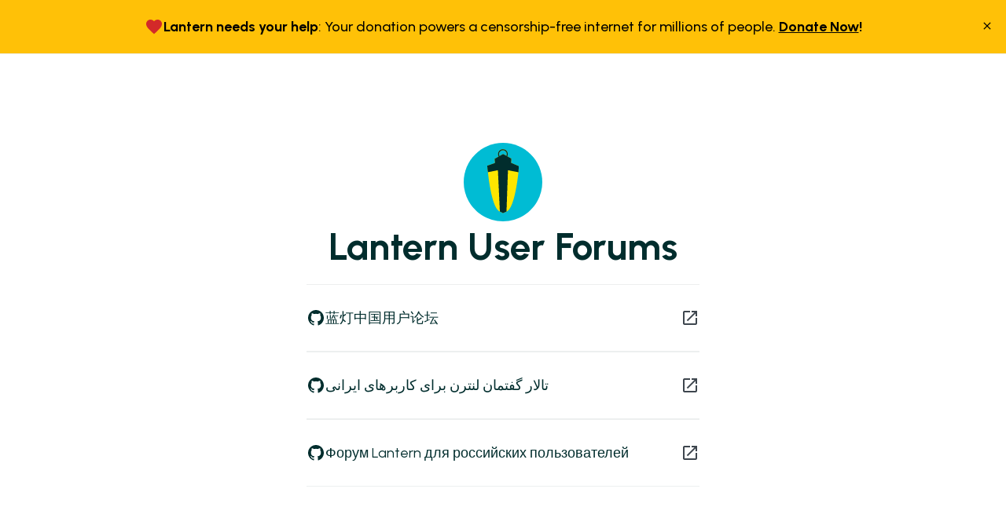

--- FILE ---
content_type: text/html; charset=utf-8
request_url: https://lantern.io/forums
body_size: 5837
content:
<!DOCTYPE html><html lang="en"><head><meta charSet="utf-8"/><meta name="viewport" content="width=device-width"/><title>Lantern | Open Internet For All</title><meta name="twitter:card" content="summary_large_image"/><meta name="twitter:site" content="@getlantern"/><meta name="description" content="Fast, reliable, and secure access to the open internet.  Download Lantern for free."/><meta name="twitter:description" content="Fast, reliable, and secure access to the open internet.  Download Lantern for free."/><meta name="og:description" content="Fast, reliable, and secure access to the open internet.  Download Lantern for free."/><meta property="title" content="Lantern | Open Internet For All"/><meta property="twitter:title" content="Lantern | Open Internet For All"/><meta property="og:title" content="Lantern | Open Internet For All"/><meta property="og:image" content="https://media.lantern.io/Lantern_1c6f4b0da6.png"/><meta property="twitter:image" content="https://media.lantern.io/Lantern_1c6f4b0da6.png"/><meta name="theme-color" content="#FFF"/><link rel="alternate" href="" hrefLang="x-default"/><link rel="alternate" href="https://lantern.io/en/forums" hrefLang="en"/><link rel="alternate" href="https://lantern.io/ar/forums" hrefLang="ar"/><link rel="alternate" href="https://lantern.io/zh/forums" hrefLang="zh"/><link rel="alternate" href="https://lantern.io/zh-Hans/forums" hrefLang="zh-Hans"/><link rel="alternate" href="https://lantern.io/zh-Hant-TW/forums" hrefLang="zh-Hant-TW"/><link rel="alternate" href="https://lantern.io/ru/forums" hrefLang="ru"/><link rel="alternate" href="https://lantern.io/fa/forums" hrefLang="fa"/><link rel="alternate" href="https://lantern.io/es-419/forums" hrefLang="es-419"/><meta name="next-head-count" content="23"/><link rel="icon" href="/favicon.ico"/><link rel="preconnect" href="https://fonts.googleapis.com"/><link rel="preconnect" href="https://fonts.gstatic.com" crossorigin="true"/><link rel="stylesheet" data-href="https://fonts.googleapis.com/css2?family=Urbanist:ital,wght@0,300;0,400;0,500;0,600;0,700;1,300;1,400;1,500&amp;display=swap"/><link rel="stylesheet" data-href="https://fonts.googleapis.com/css2?family=Material+Symbols+Outlined:opsz,wght,FILL,GRAD@20..48,100..700,0..1,-50..200"/><link rel="stylesheet" data-href="https://fonts.googleapis.com/css2?family=Material+Symbols+Rounded:opsz,wght,FILL,GRAD@20..48,100..700,0..1,-50..200"/><link rel="stylesheet" data-href="https://fonts.googleapis.com/css2?family=Material+Symbols+Sharp:opsz,wght,FILL,GRAD@20..48,100..700,0..1,-50..200"/><noscript data-n-css=""></noscript><script defer="" nomodule="" src="/_next/static/chunks/polyfills-c67a75d1b6f99dc8.js"></script><script src="/_next/static/chunks/webpack-3db3db311fb92bf6.js" defer=""></script><script src="/_next/static/chunks/framework-7751730b10fa0f74.js" defer=""></script><script src="/_next/static/chunks/main-1b1630dad6dc193b.js" defer=""></script><script src="/_next/static/chunks/pages/_app-caa7f849a39c4859.js" defer=""></script><script src="/_next/static/chunks/579-ff2daca48c751877.js" defer=""></script><script src="/_next/static/chunks/822-3a2a161fee439db0.js" defer=""></script><script src="/_next/static/chunks/529-2b7b6f6f2563d401.js" defer=""></script><script src="/_next/static/chunks/421-6de6ccf7e39f1765.js" defer=""></script><script src="/_next/static/chunks/158-c6b3ad96c6fe71cb.js" defer=""></script><script src="/_next/static/chunks/pages/%5B%5B...slug%5D%5D-b2f1597912fe3ed0.js" defer=""></script><script src="/_next/static/C37xmVwbm8M-N5qUTkw5o/_buildManifest.js" defer=""></script><script src="/_next/static/C37xmVwbm8M-N5qUTkw5o/_ssgManifest.js" defer=""></script><style data-styled="" data-styled-version="5.3.11">html,body{padding:0;margin:0;font-family:'Urbanist','Noto Sans',sans-serif;color:#000000;}/*!sc*/
@media (min-width:500px){html{-webkit-scroll-padding-top:100px;-moz-scroll-padding-top:100px;-ms-scroll-padding-top:100px;scroll-padding-top:100px;}}/*!sc*/
html[lang^='fa'],html[lang^='ur'],html[lang^='ar']{direction:rtl;}/*!sc*/
a{color:inherit;-webkit-text-decoration:none;text-decoration:none;}/*!sc*/
a,button,label{-webkit-tap-highlight-color:transparent;-webkit-touch-callout:none;-webkit-user-select:none;-khtml-user-select:none;-moz-user-select:none;-ms-user-select:none;-webkit-user-select:none;-moz-user-select:none;-ms-user-select:none;user-select:none;}/*!sc*/
*{box-sizing:border-box;}/*!sc*/
@media (prefers-color-scheme:light){html{color-scheme:light;}}/*!sc*/
.flex{display:-webkit-box;display:-webkit-flex;display:-ms-flexbox;display:flex;}/*!sc*/
.justify-center{-webkit-box-pack:center;-webkit-justify-content:center;-ms-flex-pack:center;justify-content:center;}/*!sc*/
.justify-start{-webkit-box-pack:start;-webkit-justify-content:flex-start;-ms-flex-pack:start;justify-content:flex-start;}/*!sc*/
.justify-end{-webkit-box-pack:end;-webkit-justify-content:flex-end;-ms-flex-pack:end;justify-content:flex-end;}/*!sc*/
.align-center{-webkit-align-items:center;-webkit-box-align:center;-ms-flex-align:center;align-items:center;}/*!sc*/
.align-start{-webkit-align-items:flex-start;-webkit-box-align:flex-start;-ms-flex-align:flex-start;align-items:flex-start;}/*!sc*/
.align-end{-webkit-align-items:flex-end;-webkit-box-align:flex-end;-ms-flex-align:flex-end;align-items:flex-end;}/*!sc*/
.justify-self-start{justify-self:flex-start;}/*!sc*/
.justify-self-end{justify-self:flex-end;}/*!sc*/
.align-self-start{-webkit-align-self:flex-start;-ms-flex-item-align:start;align-self:flex-start;}/*!sc*/
.align-self-end{-webkit-align-self:flex-end;-ms-flex-item-align:end;align-self:flex-end;}/*!sc*/
.right{text-align:right;}/*!sc*/
.left{text-align:left;}/*!sc*/
.no-highlight{-webkit-tap-highlight-color:transparent;-webkit-touch-callout:none;-webkit-user-select:none;-khtml-user-select:none;-moz-user-select:none;-ms-user-select:none;-webkit-user-select:none;-moz-user-select:none;-ms-user-select:none;user-select:none;}/*!sc*/
data-styled.g1[id="sc-global-gYYprw1"]{content:"sc-global-gYYprw1,"}/*!sc*/
.jyPgxw{font-size:32px;font-weight:700;line-height:42px;color:#012D2D;margin:0px;}/*!sc*/
@media (min-width:960px){.jyPgxw{font-size:48px;line-height:64px;}}/*!sc*/
data-styled.g8[id="sc-a34818ec-3"]{content:"jyPgxw,"}/*!sc*/
.jMCOvL{font-weight:400;font-size:18px;line-height:36px;color:#000000;margin:0px;}/*!sc*/
data-styled.g14[id="sc-a34818ec-9"]{content:"jMCOvL,"}/*!sc*/
.gbDbiH{font-weight:400;font-size:14px;line-height:28px;color:#012D2D;margin:0px;}/*!sc*/
data-styled.g16[id="sc-a34818ec-11"]{content:"gbDbiH,"}/*!sc*/
.gQSfGm{min-height:50vh;-webkit-flex:1;-ms-flex:1;flex:1;display:-webkit-box;display:-webkit-flex;display:-ms-flexbox;display:flex;-webkit-flex-direction:column;-ms-flex-direction:column;flex-direction:column;-webkit-align-items:center;-webkit-box-align:center;-ms-flex-align:center;align-items:center;}/*!sc*/
data-styled.g48[id="sc-ffc62063-0"]{content:"gQSfGm,"}/*!sc*/
.nyYon{width:100%;display:-webkit-box;display:-webkit-flex;display:-ms-flexbox;display:flex;-webkit-box-pack:center;-webkit-justify-content:center;-ms-flex-pack:center;justify-content:center;-webkit-align-items:center;-webkit-box-align:center;-ms-flex-align:center;align-items:center;padding:32px 16px 60px 16px;background-color:#FFFFFF;}/*!sc*/
@media (min-width:960px){.nyYon{padding:64px 76px 120px 76px;}}/*!sc*/
data-styled.g156[id="sc-2d410210-0"]{content:"nyYon,"}/*!sc*/
.eEgEQL{display:-webkit-box;display:-webkit-flex;display:-ms-flexbox;display:flex;-webkit-flex-direction:column;-ms-flex-direction:column;flex-direction:column;-webkit-align-items:center;-webkit-box-align:center;-ms-flex-align:center;align-items:center;gap:32px;width:100%;max-width:500px;}/*!sc*/
@media (min-width:500px){.eEgEQL h2.title{font-size:40px;line-height:52px;}}/*!sc*/
data-styled.g157[id="sc-2d410210-1"]{content:"eEgEQL,"}/*!sc*/
.gcYEmv{display:-webkit-box;display:-webkit-flex;display:-ms-flexbox;display:flex;-webkit-align-items:center;-webkit-box-align:center;-ms-flex-align:center;align-items:center;-webkit-flex-direction:column;-ms-flex-direction:column;flex-direction:column;gap:16px;text-align:center;width:100%;}/*!sc*/
.gcYEmv .body{gap:16px;}/*!sc*/
data-styled.g158[id="sc-2d410210-2"]{content:"gcYEmv,"}/*!sc*/
.ktrjrU{display:-webkit-box;display:-webkit-flex;display:-ms-flexbox;display:flex;-webkit-align-items:center;-webkit-box-align:center;-ms-flex-align:center;align-items:center;-webkit-box-pack:justify;-webkit-justify-content:space-between;-ms-flex-pack:justify;justify-content:space-between;padding:24px 0;border-bottom:1px solid #EDEFEF;}/*!sc*/
.ktrjrU .no-shrink{-webkit-flex-shrink:0;-ms-flex-negative:0;flex-shrink:0;width:24px;display:-webkit-box;display:-webkit-flex;display:-ms-flexbox;display:flex;}/*!sc*/
.ktrjrU span{display:-webkit-box;display:-webkit-flex;display:-ms-flexbox;display:flex;gap:24px;}/*!sc*/
@media (min-width:960px){.ktrjrU span p{font-size:18px;line-height:36px;}}/*!sc*/
data-styled.g159[id="sc-2d410210-3"]{content:"ktrjrU,"}/*!sc*/
.dlTPrJ{position:relative;display:-webkit-box;display:-webkit-flex;display:-ms-flexbox;display:flex;-webkit-flex-direction:row;-ms-flex-direction:row;flex-direction:row;-webkit-align-items:center;-webkit-box-align:center;-ms-flex-align:center;align-items:center;}/*!sc*/
data-styled.g522[id="sc-fa6a50ab-0"]{content:"dlTPrJ,"}/*!sc*/
.bzedmQ{background:none;border:none;padding:8px;margin:0;position:absolute;right:0;top:0;cursor:pointer;}/*!sc*/
@media (min-width:960px){.bzedmQ{right:8px;top:unset;}}/*!sc*/
data-styled.g523[id="sc-fa6a50ab-1"]{content:"bzedmQ,"}/*!sc*/
.mGYcG{cursor:pointer;display:-webkit-box;display:-webkit-flex;display:-ms-flexbox;display:flex;-webkit-flex-direction:row;-ms-flex-direction:row;flex-direction:row;gap:16px;-webkit-align-items:center;-webkit-box-align:center;-ms-flex-align:center;align-items:center;-webkit-box-pack:center;-webkit-justify-content:center;-ms-flex-pack:center;justify-content:center;-webkit-flex-shrink:0;-ms-flex-negative:0;flex-shrink:0;border-bottom:1px solid #edefef;background-color:#ffc107;width:100%;padding:16px;}/*!sc*/
@media (min-width:960px){.mGYcG{gap:8px;}}/*!sc*/
@media (min-width:960px){.mGYcG{padding:16px 40px;}}/*!sc*/
.mGYcG p{color:#000000;font-size:18px;font-weight:500;line-height:36px;}/*!sc*/
.mGYcG svg{display:-webkit-box;display:-webkit-flex;display:-ms-flexbox;display:flex;-webkit-flex-shrink:0;-ms-flex-negative:0;flex-shrink:0;}/*!sc*/
data-styled.g524[id="sc-fa6a50ab-2"]{content:"mGYcG,"}/*!sc*/
</style><link rel="stylesheet" href="https://fonts.googleapis.com/css2?family=Urbanist:ital,wght@0,300;0,400;0,500;0,600;0,700;1,300;1,400;1,500&display=swap"/><link rel="stylesheet" href="https://fonts.googleapis.com/css2?family=Material+Symbols+Outlined:opsz,wght,FILL,GRAD@20..48,100..700,0..1,-50..200"/><link rel="stylesheet" href="https://fonts.googleapis.com/css2?family=Material+Symbols+Rounded:opsz,wght,FILL,GRAD@20..48,100..700,0..1,-50..200"/><link rel="stylesheet" href="https://fonts.googleapis.com/css2?family=Material+Symbols+Sharp:opsz,wght,FILL,GRAD@20..48,100..700,0..1,-50..200"/></head><body dir="ltr"><div id="__next"><div class="sc-fa6a50ab-0 dlTPrJ"><a href="/donate" class="sc-fa6a50ab-2 mGYcG"><svg xmlns="http://www.w3.org/2000/svg" width="24" height="24" viewBox="0 0 24 24" fill="none"><path d="M12 21.35L10.55 20.03C5.4 15.36 2 12.27 2 8.5C2 5.41 4.42 3 7.5 3C9.24 3 10.91 3.81 12 5.08C13.09 3.81 14.76 3 16.5 3C19.58 3 22 5.41 22 8.5C22 12.27 18.6 15.36 13.45 20.03L12 21.35Z" fill="#D32929"></path></svg><div class="markdown"><p class="sc-a34818ec-9 jMCOvL"><strong>Lantern needs your help</strong>: Your donation powers a censorship-free internet for millions of people. <strong><span style="text-decoration:underline">Donate Now</span>!</strong></p></div></a><button aria-label="close" class="sc-fa6a50ab-1 bzedmQ"><svg aria-label="close" xmlns="http://www.w3.org/2000/svg" width="16" height="16" viewBox="0 0 16 16" fill="none"><g clip-path="url(#clip0_3119_22264)"><path d="M12.6666 4.27325L11.7266 3.33325L7.99992 7.05992L4.27325 3.33325L3.33325 4.27325L7.05992 7.99992L3.33325 11.7266L4.27325 12.6666L7.99992 8.93992L11.7266 12.6666L12.6666 11.7266L8.93992 7.99992L12.6666 4.27325Z" fill="black"></path></g><defs><clipPath id="clip0_3119_22264"><rect width="16" height="16" fill="white"></rect></clipPath></defs></svg></button></div><main class="sc-ffc62063-0 gQSfGm"><section style="min-height:100vh" class="sc-2d410210-0 nyYon"><div class="sc-2d410210-1 eEgEQL"><span style="box-sizing:border-box;display:inline-block;overflow:hidden;width:initial;height:initial;background:none;opacity:1;border:0;margin:0;padding:0;position:relative;max-width:100%"><span style="box-sizing:border-box;display:block;width:initial;height:initial;background:none;opacity:1;border:0;margin:0;padding:0;max-width:100%"><img style="display:block;max-width:100%;width:initial;height:initial;background:none;opacity:1;border:0;margin:0;padding:0" alt="" aria-hidden="true" src="data:image/svg+xml,%3csvg%20xmlns=%27http://www.w3.org/2000/svg%27%20version=%271.1%27%20width=%27100%27%20height=%27100%27/%3e"/></span><img alt="logo.svg" src="[data-uri]" decoding="async" data-nimg="intrinsic" style="position:absolute;top:0;left:0;bottom:0;right:0;box-sizing:border-box;padding:0;border:none;margin:auto;display:block;width:0;height:0;min-width:100%;max-width:100%;min-height:100%;max-height:100%"/><noscript><img alt="logo.svg" src="https://media.lantern.io/logo_e5626a9229.svg" decoding="async" data-nimg="intrinsic" style="position:absolute;top:0;left:0;bottom:0;right:0;box-sizing:border-box;padding:0;border:none;margin:auto;display:block;width:0;height:0;min-width:100%;max-width:100%;min-height:100%;max-height:100%" loading="lazy"/></noscript></span><div class="sc-2d410210-2 gcYEmv"><h2 class="sc-a34818ec-3 jyPgxw">Lantern User Forums</h2><div style="width:100%;margin-top:16px"><div style="border-top:1px solid #EDEFEF" class="sc-2d410210-3 ktrjrU item"><span><div class="no-shrink"><span style="box-sizing:border-box;display:inline-block;overflow:hidden;width:initial;height:initial;background:none;opacity:1;border:0;margin:0;padding:0;position:relative;max-width:100%"><span style="box-sizing:border-box;display:block;width:initial;height:initial;background:none;opacity:1;border:0;margin:0;padding:0;max-width:100%"><img style="display:block;max-width:100%;width:initial;height:initial;background:none;opacity:1;border:0;margin:0;padding:0" alt="" aria-hidden="true" src="data:image/svg+xml,%3csvg%20xmlns=%27http://www.w3.org/2000/svg%27%20version=%271.1%27%20width=%2724%27%20height=%2724%27/%3e"/></span><img alt="github" src="[data-uri]" decoding="async" data-nimg="intrinsic" style="position:absolute;top:0;left:0;bottom:0;right:0;box-sizing:border-box;padding:0;border:none;margin:auto;display:block;width:0;height:0;min-width:100%;max-width:100%;min-height:100%;max-height:100%"/><noscript><img alt="github" src="/img/icons/github.svg" decoding="async" data-nimg="intrinsic" style="position:absolute;top:0;left:0;bottom:0;right:0;box-sizing:border-box;padding:0;border:none;margin:auto;display:block;width:0;height:0;min-width:100%;max-width:100%;min-height:100%;max-height:100%" loading="lazy"/></noscript></span></div><a href="https://github.com/getlantern/lantern-forum-cn/discussions" target="_blank" rel="noopener noreferrer" style="text-align:left"><p color="#012D2D" class="sc-a34818ec-11 gbDbiH">蓝灯中国用户论坛</p></a></span><a class="no-shrink" href="https://github.com/getlantern/lantern-forum-cn/discussions" target="_blank" rel="noopener noreferrer"><span style="box-sizing:border-box;display:inline-block;overflow:hidden;width:initial;height:initial;background:none;opacity:1;border:0;margin:0;padding:0;position:relative;max-width:100%"><span style="box-sizing:border-box;display:block;width:initial;height:initial;background:none;opacity:1;border:0;margin:0;padding:0;max-width:100%"><img style="display:block;max-width:100%;width:initial;height:initial;background:none;opacity:1;border:0;margin:0;padding:0" alt="" aria-hidden="true" src="data:image/svg+xml,%3csvg%20xmlns=%27http://www.w3.org/2000/svg%27%20version=%271.1%27%20width=%2724%27%20height=%2724%27/%3e"/></span><img alt="open" src="[data-uri]" decoding="async" data-nimg="intrinsic" style="position:absolute;top:0;left:0;bottom:0;right:0;box-sizing:border-box;padding:0;border:none;margin:auto;display:block;width:0;height:0;min-width:100%;max-width:100%;min-height:100%;max-height:100%"/><noscript><img alt="open" src="/img/icons/launch.svg" decoding="async" data-nimg="intrinsic" style="position:absolute;top:0;left:0;bottom:0;right:0;box-sizing:border-box;padding:0;border:none;margin:auto;display:block;width:0;height:0;min-width:100%;max-width:100%;min-height:100%;max-height:100%" loading="lazy"/></noscript></span></a></div><div style="border-top:1px solid #EDEFEF" class="sc-2d410210-3 ktrjrU item"><span><div class="no-shrink"><span style="box-sizing:border-box;display:inline-block;overflow:hidden;width:initial;height:initial;background:none;opacity:1;border:0;margin:0;padding:0;position:relative;max-width:100%"><span style="box-sizing:border-box;display:block;width:initial;height:initial;background:none;opacity:1;border:0;margin:0;padding:0;max-width:100%"><img style="display:block;max-width:100%;width:initial;height:initial;background:none;opacity:1;border:0;margin:0;padding:0" alt="" aria-hidden="true" src="data:image/svg+xml,%3csvg%20xmlns=%27http://www.w3.org/2000/svg%27%20version=%271.1%27%20width=%2724%27%20height=%2724%27/%3e"/></span><img alt="github" src="[data-uri]" decoding="async" data-nimg="intrinsic" style="position:absolute;top:0;left:0;bottom:0;right:0;box-sizing:border-box;padding:0;border:none;margin:auto;display:block;width:0;height:0;min-width:100%;max-width:100%;min-height:100%;max-height:100%"/><noscript><img alt="github" src="/img/icons/github.svg" decoding="async" data-nimg="intrinsic" style="position:absolute;top:0;left:0;bottom:0;right:0;box-sizing:border-box;padding:0;border:none;margin:auto;display:block;width:0;height:0;min-width:100%;max-width:100%;min-height:100%;max-height:100%" loading="lazy"/></noscript></span></div><a href="https://github.com/getlantern/lantern-forum-fa/discussions" target="_blank" rel="noopener noreferrer" style="text-align:left"><p color="#012D2D" class="sc-a34818ec-11 gbDbiH">تالار گفتمان لنترن برای کاربرهای ایرانی</p></a></span><a class="no-shrink" href="https://github.com/getlantern/lantern-forum-fa/discussions" target="_blank" rel="noopener noreferrer"><span style="box-sizing:border-box;display:inline-block;overflow:hidden;width:initial;height:initial;background:none;opacity:1;border:0;margin:0;padding:0;position:relative;max-width:100%"><span style="box-sizing:border-box;display:block;width:initial;height:initial;background:none;opacity:1;border:0;margin:0;padding:0;max-width:100%"><img style="display:block;max-width:100%;width:initial;height:initial;background:none;opacity:1;border:0;margin:0;padding:0" alt="" aria-hidden="true" src="data:image/svg+xml,%3csvg%20xmlns=%27http://www.w3.org/2000/svg%27%20version=%271.1%27%20width=%2724%27%20height=%2724%27/%3e"/></span><img alt="open" src="[data-uri]" decoding="async" data-nimg="intrinsic" style="position:absolute;top:0;left:0;bottom:0;right:0;box-sizing:border-box;padding:0;border:none;margin:auto;display:block;width:0;height:0;min-width:100%;max-width:100%;min-height:100%;max-height:100%"/><noscript><img alt="open" src="/img/icons/launch.svg" decoding="async" data-nimg="intrinsic" style="position:absolute;top:0;left:0;bottom:0;right:0;box-sizing:border-box;padding:0;border:none;margin:auto;display:block;width:0;height:0;min-width:100%;max-width:100%;min-height:100%;max-height:100%" loading="lazy"/></noscript></span></a></div><div style="border-top:1px solid #EDEFEF" class="sc-2d410210-3 ktrjrU item"><span><div class="no-shrink"><span style="box-sizing:border-box;display:inline-block;overflow:hidden;width:initial;height:initial;background:none;opacity:1;border:0;margin:0;padding:0;position:relative;max-width:100%"><span style="box-sizing:border-box;display:block;width:initial;height:initial;background:none;opacity:1;border:0;margin:0;padding:0;max-width:100%"><img style="display:block;max-width:100%;width:initial;height:initial;background:none;opacity:1;border:0;margin:0;padding:0" alt="" aria-hidden="true" src="data:image/svg+xml,%3csvg%20xmlns=%27http://www.w3.org/2000/svg%27%20version=%271.1%27%20width=%2724%27%20height=%2724%27/%3e"/></span><img alt="github" src="[data-uri]" decoding="async" data-nimg="intrinsic" style="position:absolute;top:0;left:0;bottom:0;right:0;box-sizing:border-box;padding:0;border:none;margin:auto;display:block;width:0;height:0;min-width:100%;max-width:100%;min-height:100%;max-height:100%"/><noscript><img alt="github" src="/img/icons/github.svg" decoding="async" data-nimg="intrinsic" style="position:absolute;top:0;left:0;bottom:0;right:0;box-sizing:border-box;padding:0;border:none;margin:auto;display:block;width:0;height:0;min-width:100%;max-width:100%;min-height:100%;max-height:100%" loading="lazy"/></noscript></span></div><a href="https://github.com/getlantern/lantern-forum-ru/discussions" target="_blank" rel="noopener noreferrer" style="text-align:left"><p color="#012D2D" class="sc-a34818ec-11 gbDbiH">Форум Lantern для российских пользователей</p></a></span><a class="no-shrink" href="https://github.com/getlantern/lantern-forum-ru/discussions" target="_blank" rel="noopener noreferrer"><span style="box-sizing:border-box;display:inline-block;overflow:hidden;width:initial;height:initial;background:none;opacity:1;border:0;margin:0;padding:0;position:relative;max-width:100%"><span style="box-sizing:border-box;display:block;width:initial;height:initial;background:none;opacity:1;border:0;margin:0;padding:0;max-width:100%"><img style="display:block;max-width:100%;width:initial;height:initial;background:none;opacity:1;border:0;margin:0;padding:0" alt="" aria-hidden="true" src="data:image/svg+xml,%3csvg%20xmlns=%27http://www.w3.org/2000/svg%27%20version=%271.1%27%20width=%2724%27%20height=%2724%27/%3e"/></span><img alt="open" src="[data-uri]" decoding="async" data-nimg="intrinsic" style="position:absolute;top:0;left:0;bottom:0;right:0;box-sizing:border-box;padding:0;border:none;margin:auto;display:block;width:0;height:0;min-width:100%;max-width:100%;min-height:100%;max-height:100%"/><noscript><img alt="open" src="/img/icons/launch.svg" decoding="async" data-nimg="intrinsic" style="position:absolute;top:0;left:0;bottom:0;right:0;box-sizing:border-box;padding:0;border:none;margin:auto;display:block;width:0;height:0;min-width:100%;max-width:100%;min-height:100%;max-height:100%" loading="lazy"/></noscript></span></a></div></div></div></div></section></main></div><script id="__NEXT_DATA__" type="application/json">{"props":{"pageProps":{"menu":{"data":{"id":1,"attributes":{"createdAt":"2022-11-01T14:33:38.507Z","updatedAt":"2024-11-08T15:45:40.211Z","locale":"en","items":[{"path":"/features","label":"Features"},{"path":"/faq","label":"FAQ"},{"path":"/donate","label":"Donate"},{"path":"https://unbounded.lantern.io","label":"Unbounded"}],"button":{"id":8,"label":"Download","path":"/download"}}}},"footer":{"data":{"id":1,"attributes":{"createdAt":"2022-11-02T11:29:43.569Z","updatedAt":"2025-01-07T18:43:04.413Z","locale":"en","sections":{"contact":{"label":"Contact","emails":["support@lantern.io","press@lantern.io"],"socials":["https://twitter.com/getlantern","https://github.com/getlantern/lantern","https://www.instagram.com/getlantern/"]},"sections":[{"items":[{"path":"/download?os=android","label":"Android"},{"path":"/download?os=ios","label":"iOS"},{"path":"/download?os=windows","label":"Windows"},{"path":"/download?os=mac","label":"Mac"},{"path":"/download?os=linux","label":"Linux"}],"label":"Download"},{"items":[{"path":"/mission","label":"Mission"},{"path":"/faq","label":"FAQ"},{"path":"https://support.lantern.io/","label":"Support"},{"path":"/careers","label":"Careers"},{"path":"/donate","label":"Donate"},{"path":"/donate/cryptocurrency","label":"Donate Cryptocurrency"},{"path":"https://mesa.lantern.io","label":"Censorship-Circumvention SDK"},{"path":"https://unbounded.lantern.io","label":"Unbounded"},{"path":"https://reseller.lantern.io","label":"Resellers"}],"label":"Company"}],"documents":[{"path":"/terms","label":"Terms of Service"},{"path":"/privacy","label":"Privacy Policy"},{"path":"/dmca","label":"DMCA"},{"path":"/transparency","label":"Transparency Report"}]},"copyright":"Copyright © ${YEAR} Brave New Software Project, A 501c3 nonprofit "}}},"page":{"id":96,"attributes":{"createdAt":"2023-06-08T19:53:05.672Z","updatedAt":"2025-10-07T12:47:32.971Z","locale":"en","slug":"/forums","blocks":[{"id":38,"__component":"blocks.message","title":"Lantern User Forums","message":"","fullScreen":true,"image":{"data":{"id":13,"attributes":{"name":"logo.svg","alternativeText":"logo.svg","caption":"logo.svg","width":100,"height":100,"formats":{},"hash":"logo_e5626a9229","ext":".svg","mime":"image/svg+xml","size":2.93,"url":"https://lantern-website.s3.amazonaws.com/logo_e5626a9229.svg","previewUrl":null,"provider":"aws-s3","provider_metadata":null,"createdAt":"2022-12-18T11:19:18.259Z","updatedAt":"2022-12-18T11:22:15.158Z"}}},"button":null,"githubLinks":[{"id":9,"title":"蓝灯中国用户论坛","url":"https://github.com/getlantern/lantern-forum-cn/discussions"},{"id":8,"title":"تالار گفتمان لنترن برای کاربرهای ایرانی","url":"https://github.com/getlantern/lantern-forum-fa/discussions"},{"id":10,"title":"Форум Lantern для российских пользователей","url":"https://github.com/getlantern/lantern-forum-ru/discussions"}]}],"seo":{"id":109,"title":"Lantern | Open Internet For All","description":"Fast, reliable, and secure access to the open internet.  Download Lantern for free.","image":{"data":{"id":10,"attributes":{"name":"Lantern.png","alternativeText":"Lantern.png","caption":"Lantern","width":1200,"height":629,"formats":{"large":{"ext":".png","url":"https://lantern-website.s3.amazonaws.com/large_Lantern_1c6f4b0da6.png","hash":"large_Lantern_1c6f4b0da6","mime":"image/png","name":"large_Lantern.png","path":null,"size":40.42,"width":1000,"height":524},"small":{"ext":".png","url":"https://lantern-website.s3.amazonaws.com/small_Lantern_1c6f4b0da6.png","hash":"small_Lantern_1c6f4b0da6","mime":"image/png","name":"small_Lantern.png","path":null,"size":16.13,"width":500,"height":262},"medium":{"ext":".png","url":"https://lantern-website.s3.amazonaws.com/medium_Lantern_1c6f4b0da6.png","hash":"medium_Lantern_1c6f4b0da6","mime":"image/png","name":"medium_Lantern.png","path":null,"size":27.14,"width":750,"height":393},"thumbnail":{"ext":".png","url":"https://lantern-website.s3.amazonaws.com/thumbnail_Lantern_1c6f4b0da6.png","hash":"thumbnail_Lantern_1c6f4b0da6","mime":"image/png","name":"thumbnail_Lantern.png","path":null,"size":7.03,"width":245,"height":128}},"hash":"Lantern_1c6f4b0da6","ext":".png","mime":"image/png","size":14.32,"url":"https://lantern-website.s3.amazonaws.com/Lantern_1c6f4b0da6.png","previewUrl":null,"provider":"aws-s3","provider_metadata":null,"createdAt":"2022-12-16T19:08:59.621Z","updatedAt":"2025-11-10T17:56:52.644Z"}}}},"app":{"data":{"id":1,"attributes":{"name":"lantern","createdAt":"2022-12-11T14:38:09.558Z","updatedAt":"2022-12-11T14:38:09.558Z"}}},"localizations":{"data":[{"id":102,"attributes":{"createdAt":"2023-06-08T16:41:23.942Z","updatedAt":"2023-09-12T20:14:48.702Z","locale":"fa","slug":"/forms"}},{"id":101,"attributes":{"createdAt":"2023-06-08T16:41:09.537Z","updatedAt":"2023-09-12T20:15:01.971Z","locale":"ru","slug":"/forms"}},{"id":100,"attributes":{"createdAt":"2023-06-08T16:40:54.541Z","updatedAt":"2023-09-12T20:14:29.344Z","locale":"zh-Hant-TW","slug":"/forms"}},{"id":99,"attributes":{"createdAt":"2023-06-08T16:40:40.535Z","updatedAt":"2023-09-12T20:14:15.879Z","locale":"zh-Hans-HK","slug":"/forms"}},{"id":98,"attributes":{"createdAt":"2023-06-08T16:40:28.077Z","updatedAt":"2023-09-12T20:14:04.645Z","locale":"ar","slug":"/forms"}},{"id":97,"attributes":{"createdAt":"2023-06-08T16:40:12.780Z","updatedAt":"2023-09-12T20:13:53.247Z","locale":"zh-Hans","slug":"/forms"}}]}},"type":"page"},"locales":[{"id":1,"name":"English | English","code":"en","createdAt":"2022-11-01T14:08:36.303Z","updatedAt":"2022-11-01T14:12:39.015Z","isDefault":true},{"id":2,"name":"Français | French","code":"fr","createdAt":"2022-11-01T14:16:07.517Z","updatedAt":"2022-11-01T14:16:07.517Z","isDefault":false},{"id":3,"name":"Tiếng Việt | Vietnamese","code":"vi","createdAt":"2022-11-01T14:16:53.693Z","updatedAt":"2022-11-01T14:16:53.693Z","isDefault":false},{"id":4,"name":"中文 (简体) | Chinese (Simplified)","code":"zh-Hans","createdAt":"2022-11-01T14:18:45.662Z","updatedAt":"2022-11-01T14:19:44.600Z","isDefault":false},{"id":5,"name":"عربى | Arabic","code":"ar","createdAt":"2022-11-01T14:20:01.178Z","updatedAt":"2022-11-01T14:20:01.178Z","isDefault":false},{"id":6,"name":"한국어 | Korean","code":"ko","createdAt":"2022-11-01T14:20:49.257Z","updatedAt":"2022-11-01T14:20:49.257Z","isDefault":false},{"id":7,"name":"中文 (香港) | Chinese (Hong Kong) ","code":"zh-Hans-HK","createdAt":"2022-11-01T14:23:28.790Z","updatedAt":"2022-11-01T14:23:28.790Z","isDefault":false},{"id":8,"name":"বাংলা | Bengali","code":"bn","createdAt":"2022-11-01T14:24:32.191Z","updatedAt":"2022-11-01T14:24:32.191Z","isDefault":false},{"id":9,"name":"Türk | Turkish","code":"tr","createdAt":"2022-11-01T14:25:33.371Z","updatedAt":"2022-11-01T14:25:33.371Z","isDefault":false},{"id":11,"name":"русский | Russian","code":"ru","createdAt":"2022-11-01T15:36:06.501Z","updatedAt":"2022-11-01T15:36:06.501Z","isDefault":false},{"id":12,"name":"فارسی | Persian","code":"fa","createdAt":"2022-11-01T15:37:00.432Z","updatedAt":"2022-11-01T15:37:00.432Z","isDefault":false},{"id":13,"name":"हिन्दी | Hindi","code":"hi","createdAt":"2022-11-01T15:39:34.079Z","updatedAt":"2022-11-01T15:39:34.079Z","isDefault":false},{"id":14,"name":"Malay | Malay","code":"ms","createdAt":"2022-11-01T15:40:51.657Z","updatedAt":"2022-11-01T15:40:51.657Z","isDefault":false},{"id":15,"name":"ไทย | Thai","code":"th","createdAt":"2022-11-01T15:41:40.655Z","updatedAt":"2022-11-01T15:41:40.655Z","isDefault":false},{"id":16,"name":"Español | Spanish","code":"es","createdAt":"2022-11-01T15:42:30.585Z","updatedAt":"2022-11-01T15:42:30.585Z","isDefault":false},{"id":17,"name":"اردو | Urdu","code":"ur","createdAt":"2022-11-01T15:43:13.766Z","updatedAt":"2022-11-01T15:43:13.766Z","isDefault":false},{"id":18,"name":"မြန်မာ | Burmese","code":"my","createdAt":"2022-11-01T15:45:31.878Z","updatedAt":"2022-11-01T15:45:31.878Z","isDefault":false},{"id":10,"name":"中文 (繁體) | Chinese (Traditional)","code":"zh-Hant-TW","createdAt":"2022-11-01T15:34:48.830Z","updatedAt":"2024-05-20T12:16:26.157Z","isDefault":false},{"id":19,"name":"Español (Cuba) | Spanish (Latin America)","code":"es-419","createdAt":"2024-05-15T10:26:51.578Z","updatedAt":"2024-06-06T12:15:58.989Z","isDefault":false}],"banner":{"data":{"id":1,"attributes":{"body":"**Lantern needs your help**: Your donation powers a censorship-free internet for millions of people. **[Donate Now](/donate)!**","icon":"heart","createdAt":"2024-08-12T10:51:13.551Z","updatedAt":"2024-08-12T16:20:38.247Z","locale":"en"}}}},"__N_SSG":true},"page":"/[[...slug]]","query":{"slug":["forums"]},"buildId":"C37xmVwbm8M-N5qUTkw5o","isFallback":false,"gsp":true,"locale":"en","locales":["en","ar","zh","zh-Hans","zh-Hant-TW","ru","fa","es-419"],"defaultLocale":"en","scriptLoader":[]}</script></body></html>

--- FILE ---
content_type: text/html; charset=utf-8
request_url: https://lantern.io/_next/data/C37xmVwbm8M-N5qUTkw5o/en/donate.json?slug=donate
body_size: 1666
content:
{"pageProps":{"menu":{"data":{"id":1,"attributes":{"createdAt":"2022-11-01T14:33:38.507Z","updatedAt":"2024-11-08T15:45:40.211Z","locale":"en","items":[]}}},"footer":{"data":{"id":1,"attributes":{"createdAt":"2022-11-02T11:29:43.569Z","updatedAt":"2025-01-07T18:43:04.413Z","locale":"en","sections":{"sections":[],"documents":[{"path":"/terms","label":"Terms of Service"},{"path":"/privacy","label":"Privacy Policy"},{"path":"/dmca","label":"DMCA"},{"path":"/transparency","label":"Transparency Report"}]},"copyright":"Copyright © ${YEAR} Brave New Software Project, A 501c3 nonprofit "}}},"page":{"id":112,"attributes":{"createdAt":"2023-08-09T14:37:44.704Z","updatedAt":"2023-10-01T18:38:26.154Z","locale":"en","slug":"/donate","blocks":[{"id":1,"__component":"blocks.donate-embed","title":"Fight for digital liberty and human rights worldwide","body":"Lantern has provided vital censorship circumvention technology and internet bandwidth during the most perilous human rights crises of the decade. This work depends on the support of Lantern members worldwide.\n\n\n#### We need your help to keep fighting. Donate today.","embed":"<givebutter-widget id=\"gOdb4p\"></givebutter-widget>","org":"Brave New Software is a 501(c)(3) charitable organization, Our EIN is 27-3272909. Donations are tax-deductible to the extent allowed by law.","subTitle":null,"embedScriptSrc":"https://widgets.givebutter.com/latest.umd.cjs?acct=6OSFlyyqvnkYoHRN","embedScriptInnerHtml":null}],"seo":{"id":125,"title":"Donate to Lantern","description":"Fight for digital liberty and human rights worldwide ","image":{"data":{"id":10,"attributes":{"name":"Lantern.png","alternativeText":"Lantern.png","caption":"Lantern","width":1200,"height":629,"formats":{"large":{"ext":".png","url":"https://lantern-website.s3.amazonaws.com/large_Lantern_1c6f4b0da6.png","hash":"large_Lantern_1c6f4b0da6","mime":"image/png","name":"large_Lantern.png","path":null,"size":40.42,"width":1000,"height":524},"small":{"ext":".png","url":"https://lantern-website.s3.amazonaws.com/small_Lantern_1c6f4b0da6.png","hash":"small_Lantern_1c6f4b0da6","mime":"image/png","name":"small_Lantern.png","path":null,"size":16.13,"width":500,"height":262},"medium":{"ext":".png","url":"https://lantern-website.s3.amazonaws.com/medium_Lantern_1c6f4b0da6.png","hash":"medium_Lantern_1c6f4b0da6","mime":"image/png","name":"medium_Lantern.png","path":null,"size":27.14,"width":750,"height":393},"thumbnail":{"ext":".png","url":"https://lantern-website.s3.amazonaws.com/thumbnail_Lantern_1c6f4b0da6.png","hash":"thumbnail_Lantern_1c6f4b0da6","mime":"image/png","name":"thumbnail_Lantern.png","path":null,"size":7.03,"width":245,"height":128}},"hash":"Lantern_1c6f4b0da6","ext":".png","mime":"image/png","size":14.32,"url":"https://lantern-website.s3.amazonaws.com/Lantern_1c6f4b0da6.png","previewUrl":null,"provider":"aws-s3","provider_metadata":null,"createdAt":"2022-12-16T19:08:59.621Z","updatedAt":"2025-11-10T17:56:52.644Z"}}}},"app":{"data":{"id":1,"attributes":{"name":"lantern","createdAt":"2022-12-11T14:38:09.558Z","updatedAt":"2022-12-11T14:38:09.558Z"}}},"localizations":{"data":[{"id":121,"attributes":{"createdAt":"2023-09-15T13:27:53.734Z","updatedAt":"2023-10-19T14:57:15.802Z","locale":"ru","slug":"/donate"}},{"id":120,"attributes":{"createdAt":"2023-09-15T13:24:32.276Z","updatedAt":"2023-10-19T14:56:09.128Z","locale":"ar","slug":"/donate"}},{"id":119,"attributes":{"createdAt":"2023-09-15T13:22:25.063Z","updatedAt":"2023-10-19T14:57:27.938Z","locale":"fa","slug":"/donate"}},{"id":116,"attributes":{"createdAt":"2023-09-15T12:58:45.902Z","updatedAt":"2023-10-19T14:56:26.177Z","locale":"zh-Hans","slug":"/donate"}},{"id":118,"attributes":{"createdAt":"2023-09-15T13:19:58.826Z","updatedAt":"2023-10-19T14:56:41.850Z","locale":"zh-Hans-HK","slug":"/donate"}},{"id":117,"attributes":{"createdAt":"2023-09-15T13:18:24.875Z","updatedAt":"2023-10-19T14:56:59.406Z","locale":"zh-Hant-TW","slug":"/donate"}}]}},"type":"page"},"locales":[{"id":1,"name":"English | English","code":"en","createdAt":"2022-11-01T14:08:36.303Z","updatedAt":"2022-11-01T14:12:39.015Z","isDefault":true},{"id":2,"name":"Français | French","code":"fr","createdAt":"2022-11-01T14:16:07.517Z","updatedAt":"2022-11-01T14:16:07.517Z","isDefault":false},{"id":3,"name":"Tiếng Việt | Vietnamese","code":"vi","createdAt":"2022-11-01T14:16:53.693Z","updatedAt":"2022-11-01T14:16:53.693Z","isDefault":false},{"id":4,"name":"中文 (简体) | Chinese (Simplified)","code":"zh-Hans","createdAt":"2022-11-01T14:18:45.662Z","updatedAt":"2022-11-01T14:19:44.600Z","isDefault":false},{"id":5,"name":"عربى | Arabic","code":"ar","createdAt":"2022-11-01T14:20:01.178Z","updatedAt":"2022-11-01T14:20:01.178Z","isDefault":false},{"id":6,"name":"한국어 | Korean","code":"ko","createdAt":"2022-11-01T14:20:49.257Z","updatedAt":"2022-11-01T14:20:49.257Z","isDefault":false},{"id":7,"name":"中文 (香港) | Chinese (Hong Kong) ","code":"zh-Hans-HK","createdAt":"2022-11-01T14:23:28.790Z","updatedAt":"2022-11-01T14:23:28.790Z","isDefault":false},{"id":8,"name":"বাংলা | Bengali","code":"bn","createdAt":"2022-11-01T14:24:32.191Z","updatedAt":"2022-11-01T14:24:32.191Z","isDefault":false},{"id":9,"name":"Türk | Turkish","code":"tr","createdAt":"2022-11-01T14:25:33.371Z","updatedAt":"2022-11-01T14:25:33.371Z","isDefault":false},{"id":11,"name":"русский | Russian","code":"ru","createdAt":"2022-11-01T15:36:06.501Z","updatedAt":"2022-11-01T15:36:06.501Z","isDefault":false},{"id":12,"name":"فارسی | Persian","code":"fa","createdAt":"2022-11-01T15:37:00.432Z","updatedAt":"2022-11-01T15:37:00.432Z","isDefault":false},{"id":13,"name":"हिन्दी | Hindi","code":"hi","createdAt":"2022-11-01T15:39:34.079Z","updatedAt":"2022-11-01T15:39:34.079Z","isDefault":false},{"id":14,"name":"Malay | Malay","code":"ms","createdAt":"2022-11-01T15:40:51.657Z","updatedAt":"2022-11-01T15:40:51.657Z","isDefault":false},{"id":15,"name":"ไทย | Thai","code":"th","createdAt":"2022-11-01T15:41:40.655Z","updatedAt":"2022-11-01T15:41:40.655Z","isDefault":false},{"id":16,"name":"Español | Spanish","code":"es","createdAt":"2022-11-01T15:42:30.585Z","updatedAt":"2022-11-01T15:42:30.585Z","isDefault":false},{"id":17,"name":"اردو | Urdu","code":"ur","createdAt":"2022-11-01T15:43:13.766Z","updatedAt":"2022-11-01T15:43:13.766Z","isDefault":false},{"id":18,"name":"မြန်မာ | Burmese","code":"my","createdAt":"2022-11-01T15:45:31.878Z","updatedAt":"2022-11-01T15:45:31.878Z","isDefault":false},{"id":10,"name":"中文 (繁體) | Chinese (Traditional)","code":"zh-Hant-TW","createdAt":"2022-11-01T15:34:48.830Z","updatedAt":"2024-05-20T12:16:26.157Z","isDefault":false},{"id":19,"name":"Español (Cuba) | Spanish (Latin America)","code":"es-419","createdAt":"2024-05-15T10:26:51.578Z","updatedAt":"2024-06-06T12:15:58.989Z","isDefault":false}],"banner":{"data":{"id":1,"attributes":{"body":"**Lantern needs your help**: Your donation powers a censorship-free internet for millions of people. **[Donate Now](/donate)!**","icon":"heart","createdAt":"2024-08-12T10:51:13.551Z","updatedAt":"2024-08-12T16:20:38.247Z","locale":"en"}}}},"__N_SSG":true}

--- FILE ---
content_type: application/javascript; charset=utf-8
request_url: https://lantern.io/_next/static/chunks/pages/_app-caa7f849a39c4859.js
body_size: 128320
content:
(self.webpackChunk_N_E=self.webpackChunk_N_E||[]).push([[888],{8679:function(e,t,n){"use strict";var r=n(1296),i={childContextTypes:!0,contextType:!0,contextTypes:!0,defaultProps:!0,displayName:!0,getDefaultProps:!0,getDerivedStateFromError:!0,getDerivedStateFromProps:!0,mixins:!0,propTypes:!0,type:!0},a={name:!0,length:!0,prototype:!0,caller:!0,callee:!0,arguments:!0,arity:!0},o={$$typeof:!0,compare:!0,defaultProps:!0,displayName:!0,propTypes:!0,type:!0},s={};function u(e){return r.isMemo(e)?o:s[e.$$typeof]||i}s[r.ForwardRef]={$$typeof:!0,render:!0,defaultProps:!0,displayName:!0,propTypes:!0},s[r.Memo]=o;var c=Object.defineProperty,l=Object.getOwnPropertyNames,d=Object.getOwnPropertySymbols,f=Object.getOwnPropertyDescriptor,p=Object.getPrototypeOf,h=Object.prototype;e.exports=function e(t,n,r){if("string"!=typeof n){if(h){var i=p(n);i&&i!==h&&e(t,i,r)}var o=l(n);d&&(o=o.concat(d(n)));for(var s=u(t),v=u(n),m=0;m<o.length;++m){var y=o[m];if(!a[y]&&!(r&&r[y])&&!(v&&v[y])&&!(s&&s[y])){var g=f(n,y);try{c(t,y,g)}catch(_){}}}}return t}},6103:function(e,t){"use strict";/** @license React v16.13.1
 * react-is.production.min.js
 *
 * Copyright (c) Facebook, Inc. and its affiliates.
 *
 * This source code is licensed under the MIT license found in the
 * LICENSE file in the root directory of this source tree.
 */ var n="function"==typeof Symbol&&Symbol.for,r=n?Symbol.for("react.element"):60103,i=n?Symbol.for("react.portal"):60106,a=n?Symbol.for("react.fragment"):60107,o=n?Symbol.for("react.strict_mode"):60108,s=n?Symbol.for("react.profiler"):60114,u=n?Symbol.for("react.provider"):60109,c=n?Symbol.for("react.context"):60110,l=n?Symbol.for("react.async_mode"):60111,d=n?Symbol.for("react.concurrent_mode"):60111,f=n?Symbol.for("react.forward_ref"):60112,p=n?Symbol.for("react.suspense"):60113,h=n?Symbol.for("react.suspense_list"):60120,v=n?Symbol.for("react.memo"):60115,m=n?Symbol.for("react.lazy"):60116,y=n?Symbol.for("react.block"):60121,g=n?Symbol.for("react.fundamental"):60117,_=n?Symbol.for("react.responder"):60118,S=n?Symbol.for("react.scope"):60119;function b(e){if("object"==typeof e&&null!==e){var t=e.$$typeof;switch(t){case r:switch(e=e.type){case l:case d:case a:case s:case o:case p:return e;default:switch(e=e&&e.$$typeof){case c:case f:case m:case v:case u:return e;default:return t}}case i:return t}}}function k(e){return b(e)===d}t.AsyncMode=l,t.ConcurrentMode=d,t.ContextConsumer=c,t.ContextProvider=u,t.Element=r,t.ForwardRef=f,t.Fragment=a,t.Lazy=m,t.Memo=v,t.Portal=i,t.Profiler=s,t.StrictMode=o,t.Suspense=p,t.isAsyncMode=function(e){return k(e)||b(e)===l},t.isConcurrentMode=k,t.isContextConsumer=function(e){return b(e)===c},t.isContextProvider=function(e){return b(e)===u},t.isElement=function(e){return"object"==typeof e&&null!==e&&e.$$typeof===r},t.isForwardRef=function(e){return b(e)===f},t.isFragment=function(e){return b(e)===a},t.isLazy=function(e){return b(e)===m},t.isMemo=function(e){return b(e)===v},t.isPortal=function(e){return b(e)===i},t.isProfiler=function(e){return b(e)===s},t.isStrictMode=function(e){return b(e)===o},t.isSuspense=function(e){return b(e)===p},t.isValidElementType=function(e){return"string"==typeof e||"function"==typeof e||e===a||e===d||e===s||e===o||e===p||e===h||"object"==typeof e&&null!==e&&(e.$$typeof===m||e.$$typeof===v||e.$$typeof===u||e.$$typeof===c||e.$$typeof===f||e.$$typeof===g||e.$$typeof===_||e.$$typeof===S||e.$$typeof===y)},t.typeOf=b},1296:function(e,t,n){"use strict";e.exports=n(6103)},5017:function(e,t,n){"use strict";n.d(t,{ZP:function(){return f},wW:function(){return s}});var r=n(7294),i=n(4298),a=n.n(i),o=n(3454);function s(){return(0,r.useCallback)(function(e,...t){var n,r;return null===(r=(n=window).plausible)||void 0===r?void 0:r.call(n,e,t[0])},[])}"function"==typeof SuppressedError&&SuppressedError;let u=(e,...t)=>{var n,r;let i=null!==(n=e.basePath)&&void 0!==n?n:"";return e.subdirectory&&(i+=`/${e.subdirectory}`),`${i}/js/${[null!==(r=e.scriptName)&&void 0!==r?r:"script",...t.sort().filter(e=>null!==e),].join(".")}.js`},c=e=>e?"plausible":"script",l=e=>{var t;return null!==(t=e.customDomain)&&void 0!==t?t:"https://plausible.io"},d=e=>{var t,n;return`${null!==(t=e.basePath)&&void 0!==t?t:""}/${null!==(n=e.subdirectory)&&void 0!==n?n:"proxy"}/api/event${e.trailingSlash?"/":""}`};function f(e){var t;let{enabled:n=!0}=e,i=o.env.next_plausible_proxy?{trailingSlash:"true"===o.env.next_plausible_trailingSlash,basePath:o.env.next_plausible_basePath,customDomain:o.env.next_plausible_customDomain,scriptName:o.env.next_plausible_scriptName,subdirectory:o.env.next_plausible_subdirectory}:void 0;return r.createElement(r.Fragment,null,n&&r.createElement(a(),Object.assign({async:!0,defer:!0,"data-api":i?d(i):void 0,"data-domain":e.domain,"data-exclude":e.exclude,src:(i?"":l(e))+u(Object.assign(Object.assign({},i),{scriptName:i?i.scriptName:c(e.selfHosted)}),e.trackLocalhost?"local":null,e.manualPageviews?"manual":null,e.pageviewProps?"pageview-props":null,e.trackOutboundLinks?"outbound-links":null,e.exclude?"exclusions":null,e.revenue?"revenue":null,e.trackFileDownloads?"file-downloads":null,e.taggedEvents?"tagged-events":null,e.hash?"hash":null),integrity:e.integrity,crossOrigin:e.integrity?"anonymous":void 0},"object"==typeof e.pageviewProps?Object.fromEntries(Object.entries(e.pageviewProps).map(([e,t])=>[`event-${e}`,t,])):void 0,e.scriptProps)),n&&r.createElement(a(),{id:"next-plausible-init",dangerouslySetInnerHTML:{__html:"window.plausible = window.plausible || function() { (window.plausible.q = window.plausible.q || []).push(arguments) }"},nonce:null===(t=e.scriptProps)||void 0===t?void 0:t.nonce}),e.children)}},3454:function(e,t,n){"use strict";var r,i;e.exports=(null==(r=n.g.process)?void 0:r.env)&&"object"==typeof(null==(i=n.g.process)?void 0:i.env)?n.g.process:n(7663)},6840:function(e,t,n){(window.__NEXT_P=window.__NEXT_P||[]).push(["/_app",function(){return n(5656)}])},1407:function(e,t,n){"use strict";n.d(t,{DM:function(){return r},E6:function(){return i},MX:function(){return c},Pt:function(){return a},j$:function(){return s},kA:function(){return o},l5:function(){return d},n1:function(){return h},oV:function(){return m},qx:function(){return p},s0:function(){return l},sR:function(){return v},x4:function(){return f},yO:function(){return u}});var r={blue1:"#EFFDFF",blue2:"#D5F6FA",blue3:"#00BCD4",blue4:"#007A7C",blue5:"#006163",blue6:"#012D2D",white:"#FFFFFF",grey1:"#F8FAFB",grey2:"#EDEFEF",grey3:"#BFBFBF",grey4:"#3E464E",grey5:"#1B1C1D",gradientBlue:"#91D0D8",gradientPink:"#FF89C1",black:"#000000",error:"#DB1C1C",yellow1:"#FFFCEA"},i={none:"0px 0px 0px rgba(255, 255, 255, 0)",cardLight:"0px 4px 32px rgba(0, 97, 99, 0.1)",cardDark:"0px 4px 32px rgba(255, 255, 255, 0.25)",objectLight:"0px 0px 16px rgba(0, 97, 99, 0.1)",buttonLightLarge:"0px 0px 20px rgba(0, 97, 99, 0.5)",buttonLightSmall:"0px 0px 10px rgba(0, 97, 99, 0.5)",cardGlow:"0px 4px 32px 0px rgba(255, 255, 255, 0.25)"},a=["fa","ur","ar"],o={flex:"flex",justifyCenter:"justify-center",justifyStart:"justify-start",justifyEnd:"justify-end",alignCenter:"align-center",alignStart:"align-start",alignEnd:"align-end",justifySelfStart:"justify-self-start",justifySelfEnd:"justify-self-end",alignSelfStart:"align-self-start",alignSelfEnd:"align-self-end",right:"right",left:"left",noHighlight:"no-highlight"},s={md:500,lg:960,xl:1280},u={md:"@media (min-width: ".concat(s.md,"px)"),lg:"@media (min-width: ".concat(s.lg,"px)"),xl:"@media (min-width: ".concat(s.xl,"px)")},c={lg:76,md:16},l="https://play.google.com/store/apps/details?id=org.getlantern.lantern",d="https://apps.apple.com/ae/app/lantern-vpn/id1457872372",f=["lantern","mesa","unbounded"],p=f.includes("lantern")?["en","ar","zh","zh-Hans","zh-Hant-TW","ru","fa","es-419",]:[],h={default:"Urbanist",fa:"Vazirmatn",ar:"Vazirmatn",ru:"Noto Sans"},v={chrome:"https://chromewebstore.google.com/detail/unbounded/jonhnkjdlimggpmbehgkgpjgphoepfdj",firefox:"https://addons.mozilla.org/en-US/firefox/addon/unbounded/"},m=["/donate","/donate/monthly","/donate/cryptocurrency","/pro"]},512:function(e,t,n){"use strict";var r,i,a,o,s,u,c,l,d,f,p,h,v,m,y,g,_,S,b,k,w,T,E,x,R,C={};n.r(C),n.d(C,{FunctionToString:function(){return tU},InboundFilters:function(){return tq},LinkedErrors:function(){return t1}});var I={};function A(e,t){return null!=t&&"undefined"!=typeof Symbol&&t[Symbol.hasInstance]?!!t[Symbol.hasInstance](e):e instanceof t}n.r(I),n.d(I,{Breadcrumbs:function(){return nX},Dedupe:function(){return n9},GlobalHandlers:function(){return nv},HttpContext:function(){return n5},LinkedErrors:function(){return n1},TryCatch:function(){return nw}});var M=n(6042),O=n(9396),N=n(9815),L="7.120.4";function D(e,t){var n=arguments.length>2&&void 0!==arguments[2]?arguments[2]:[t],r=arguments.length>3&&void 0!==arguments[3]?arguments[3]:"npm",i=e._metadata||{};i.sdk||(i.sdk={name:"sentry.javascript.".concat(t),packages:n.map(function(e){return{name:"".concat(r,":@sentry/").concat(e),version:L}}),version:L}),e._metadata=i}var P=n(828);function Z(e){return e&&e.Math==Math?e:void 0}var F="object"==typeof globalThis&&Z(globalThis)||Z(window)||"object"==typeof self&&Z(self)||"object"==typeof n.g&&Z(n.g)||function(){return this}()||{};function B(e,t,n){var r=n||F,i=r.__SENTRY__=r.__SENTRY__||{};return i[e]||(i[e]=t())}var j="production";function U(e,t){if(!(e instanceof t))throw TypeError("Cannot call a class as a function")}function z(e,t){for(var n=0;n<t.length;n++){var r=t[n];r.enumerable=r.enumerable||!1,r.configurable=!0,"value"in r&&(r.writable=!0),Object.defineProperty(e,r.key,r)}}function V(e,t,n){return t&&z(e.prototype,t),n&&z(e,n),e}var H=Object.prototype.toString;function W(e){switch(H.call(e)){case"[object Error]":case"[object Exception]":case"[object DOMException]":return!0;default:return en(e,Error)}}function q(e,t){return H.call(e)==="[object ".concat(t,"]")}function $(e){return q(e,"ErrorEvent")}function G(e){return q(e,"DOMError")}function K(e){return q(e,"String")}function Y(e){return"object"==typeof e&&null!==e&&"__sentry_template_string__"in e&&"__sentry_template_values__"in e}function J(e){return null===e||Y(e)||"object"!=typeof e&&"function"!=typeof e}function X(e){return q(e,"Object")}function Q(e){return"undefined"!=typeof Event&&en(e,Event)}function ee(e){return Boolean(e&&e.then&&"function"==typeof e.then)}function et(e){return"number"==typeof e&&e!=e}function en(e,t){try{return A(e,t)}catch(n){return!1}}function er(e){return!!("object"==typeof e&&null!==e&&(e.__isVue||e._isVue))}function ei(e){var t=arguments.length>1&&void 0!==arguments[1]?arguments[1]:{};if(!e)return"<unknown>";try{for(var n,r=e,i=[],a=0,o=0,s=Array.isArray(t)?t:t.keyAttrs,u=!Array.isArray(t)&&t.maxStringLength||80;r&&a++<5&&(n=ea(r,s),"html"!==n&&(!(a>1)||!(o+3*i.length+n.length>=u)));)i.push(n),o+=n.length,r=r.parentNode;return i.reverse().join(" > ")}catch(c){return"<unknown>"}}function ea(e,t){var n,r,i,a,o,s=[];if(!e||!e.tagName)return"";if(F.HTMLElement&&A(e,HTMLElement)&&e.dataset&&e.dataset.sentryComponent)return e.dataset.sentryComponent;s.push(e.tagName.toLowerCase());var u=t&&t.length?t.filter(function(t){return e.getAttribute(t)}).map(function(t){return[t,e.getAttribute(t)]}):null;if(u&&u.length)u.forEach(function(e){s.push("[".concat(e[0],'="').concat(e[1],'"]'))});else if(e.id&&s.push("#".concat(e.id)),(n=e.className)&&K(n))for(o=0,r=n.split(/\s+/);o<r.length;o++)s.push(".".concat(r[o]));var c=["aria-label","type","name","title","alt"];for(o=0;o<c.length;o++)i=c[o],(a=e.getAttribute(i))&&s.push("[".concat(i,'="').concat(a,'"]'));return s.join("")}function eo(e){return F.document&&F.document.querySelector?F.document.querySelector(e):null}function es(e){if(!F.HTMLElement)return null;for(var t=e,n=0;n<5&&t;n++){if(A(t,HTMLElement)&&t.dataset.sentryComponent)return t.dataset.sentryComponent;t=t.parentNode}return null}var eu=["debug","info","warn","error","log","assert","trace",],ec={};function el(e){if(!("console"in F))return e();var t=F.console,n={},r=Object.keys(ec);r.forEach(function(e){var r=ec[e];n[e]=t[e],t[e]=r});try{return e()}finally{r.forEach(function(e){t[e]=n[e]})}}var ed,ef,ep=(ed=!1,ef={enable:function(){ed=!0},disable:function(){ed=!1},isEnabled:function(){return ed}},eu.forEach(function(e){ef[e]=function(){}}),ef);function eh(e){var t=arguments.length>1&&void 0!==arguments[1]?arguments[1]:0;return"string"!=typeof e||0===t?e:e.length<=t?e:"".concat(e.slice(0,t),"...")}function ev(e,t){if(!Array.isArray(e))return"";for(var n=[],r=0;r<e.length;r++){var i=e[r];try{er(i)?n.push("[VueViewModel]"):n.push(String(i))}catch(a){n.push("[value cannot be serialized]")}}return n.join(t)}function em(e){var t=arguments.length>1&&void 0!==arguments[1]?arguments[1]:[],n=arguments.length>2&&void 0!==arguments[2]&&arguments[2];return t.some(function(t){return function(e,t){var n,r=arguments.length>2&&void 0!==arguments[2]&&arguments[2];return!!K(e)&&(q(t,"RegExp")?t.test(e):!!K(t)&&(r?e===t:e.includes(t)))}(e,t,n)})}function ey(e,t,n){if(t in e){var r=e[t],i=n(r);"function"==typeof i&&e_(i,r),e[t]=i}}function eg(e,t,n){try{Object.defineProperty(e,t,{value:n,writable:!0,configurable:!0})}catch(r){}}function e_(e,t){try{var n=t.prototype||{};e.prototype=t.prototype=n,eg(e,"__sentry_original__",t)}catch(r){}}function eS(e){return e.__sentry_original__}function eb(e){if(W(e))return(0,M.Z)({message:e.message,name:e.name,stack:e.stack},ew(e));if(!Q(e))return e;var t=(0,M.Z)({type:e.type,target:ek(e.target),currentTarget:ek(e.currentTarget)},ew(e));return"undefined"!=typeof CustomEvent&&en(e,CustomEvent)&&(t.detail=e.detail),t}function ek(e){try{var t;return"undefined"!=typeof Element&&en(e,Element)?ei(e):Object.prototype.toString.call(e)}catch(n){return"<unknown>"}}function ew(e){if("object"!=typeof e||null===e)return{};var t={};for(var n in e)Object.prototype.hasOwnProperty.call(e,n)&&(t[n]=e[n]);return t}function eT(e){var t=new Map;return function e(t,n){if(function(e){if(!X(e))return!1;try{var t=Object.getPrototypeOf(e).constructor.name;return!t||"Object"===t}catch(n){return!0}}(t)){var r=n.get(t);if(void 0!==r)return r;var i={};n.set(t,i);var a=!0,o=!1,s=void 0;try{for(var u,c=Object.keys(t)[Symbol.iterator]();!(a=(u=c.next()).done);a=!0){var l=u.value;void 0!==t[l]&&(i[l]=e(t[l],n))}}catch(d){o=!0,s=d}finally{try{a||null==c.return||c.return()}finally{if(o)throw s}}return i}if(Array.isArray(t)){var f=n.get(t);if(void 0!==f)return f;var p=[];return n.set(t,p),t.forEach(function(t){p.push(e(t,n))}),p}return t}(e,t)}function eE(){var e=F.crypto||F.msCrypto,t=function(){return 16*Math.random()};try{if(e&&e.randomUUID)return e.randomUUID().replace(/-/g,"");e&&e.getRandomValues&&(t=function(){var t=new Uint8Array(1);return e.getRandomValues(t),t[0]})}catch(n){}return"10000000100040008000100000000000".replace(/[018]/g,function(e){return(e^(15&t())>>e/4).toString(16)})}function ex(e){return e.exception&&e.exception.values?e.exception.values[0]:void 0}function eR(e,t,n){var r=e.exception=e.exception||{},i=r.values=r.values||[],a=i[0]=i[0]||{};a.value||(a.value=t||""),a.type||(a.type=n||"Error")}function eC(e,t){var n=ex(e);if(n){var r=n.mechanism;if(n.mechanism=(0,M.Z)({},{type:"generic",handled:!0},r,t),t&&"data"in t){var i=(0,M.Z)({},r&&r.data,t.data);n.mechanism.data=i}}}function eI(e){if(e&&e.__sentry_captured__)return!0;try{eg(e,"__sentry_captured__",!0)}catch(t){}return!1}function eA(e){return Array.isArray(e)?e:[e]}function eM(){return Date.now()/1e3}var eO,eN=function(){var e=F.performance;if(!e||!e.now)return eM;var t=Date.now()-e.now(),n=void 0==e.timeOrigin?t:e.timeOrigin;return function(){return(n+e.now())/1e3}}(),eL=function(){var e=F.performance;if(e&&e.now){var t=e.now(),n=Date.now(),r=e.timeOrigin?Math.abs(e.timeOrigin+t-n):36e5,i=e.timing&&e.timing.navigationStart,a="number"==typeof i?Math.abs(i+t-n):36e5;return r<36e5||a<36e5?r<=a?e.timeOrigin:i:n}}(),eD=n(4924);function eP(e){return new eF(function(t){t(e)})}function eZ(e){return new eF(function(t,n){n(e)})}(eO=r||(r={}))[eO.PENDING=0]="PENDING",eO[eO.RESOLVED=1]="RESOLVED",eO[eO.REJECTED=2]="REJECTED";var eF=function(){function e(t){U(this,e),e.prototype.__init.call(this),e.prototype.__init2.call(this),e.prototype.__init3.call(this),e.prototype.__init4.call(this),this._state=r.PENDING,this._handlers=[];try{t(this._resolve,this._reject)}catch(n){this._reject(n)}}return V(e,[{key:"then",value:function(t,n){var r=this;return new e(function(e,i){r._handlers.push([!1,function(n){if(t)try{e(t(n))}catch(r){i(r)}else e(n)},function(t){if(n)try{e(n(t))}catch(r){i(r)}else i(t)},]),r._executeHandlers()})}},{key:"catch",value:function(e){return this.then(function(e){return e},e)}},{key:"finally",value:function(t){var n=this;return new e(function(e,r){var i,a;return n.then(function(e){a=!1,i=e,t&&t()},function(e){a=!0,i=e,t&&t()}).then(function(){if(a){r(i);return}e(i)})})}},{key:"__init",value:function(){var e=this;this._resolve=function(t){e._setResult(r.RESOLVED,t)}}},{key:"__init2",value:function(){var e=this;this._reject=function(t){e._setResult(r.REJECTED,t)}}},{key:"__init3",value:function(){var e=this;this._setResult=function(t,n){if(e._state===r.PENDING){if(ee(n)){n.then(e._resolve,e._reject);return}e._state=t,e._value=n,e._executeHandlers()}}}},{key:"__init4",value:function(){var e=this;this._executeHandlers=function(){if(e._state!==r.PENDING){var t=e._handlers.slice();e._handlers=[],t.forEach(function(t){!t[0]&&(e._state===r.RESOLVED&&t[1](e._value),e._state===r.REJECTED&&t[2](e._value),t[0]=!0)})}}}}]),e}();function eB(){return B("globalEventProcessors",function(){return[]})}function ej(e){eB().push(e)}function eU(e,t,n){var r=arguments.length>3&&void 0!==arguments[3]?arguments[3]:0;return new eF(function(i,a){var o=e[r];if(null===t||"function"!=typeof o)i(t);else{var s=o((0,M.Z)({},t),n);ee(s)?s.then(function(t){return eU(e,t,n,r+1).then(i)}).then(null,a):eU(e,s,n,r+1).then(i).then(null,a)}})}function ez(e){var t=eN(),n={sid:eE(),init:!0,timestamp:t,started:t,duration:0,status:"ok",errors:0,ignoreDuration:!1,toJSON:function(){var e;return e=n,eT({sid:"".concat(e.sid),init:e.init,started:new Date(1e3*e.started).toISOString(),timestamp:new Date(1e3*e.timestamp).toISOString(),status:e.status,errors:e.errors,did:"number"==typeof e.did||"string"==typeof e.did?"".concat(e.did):void 0,duration:e.duration,abnormal_mechanism:e.abnormal_mechanism,attrs:{release:e.release,environment:e.environment,ip_address:e.ipAddress,user_agent:e.userAgent}})}};return e&&eV(n,e),n}function eV(e){var t=arguments.length>1&&void 0!==arguments[1]?arguments[1]:{};if(!t.user||(!e.ipAddress&&t.user.ip_address&&(e.ipAddress=t.user.ip_address),e.did||t.did||(e.did=t.user.id||t.user.email||t.user.username)),e.timestamp=t.timestamp||eN(),t.abnormal_mechanism&&(e.abnormal_mechanism=t.abnormal_mechanism),t.ignoreDuration&&(e.ignoreDuration=t.ignoreDuration),t.sid&&(e.sid=32===t.sid.length?t.sid:eE()),void 0!==t.init&&(e.init=t.init),!e.did&&t.did&&(e.did="".concat(t.did)),"number"==typeof t.started&&(e.started=t.started),e.ignoreDuration)e.duration=void 0;else if("number"==typeof t.duration)e.duration=t.duration;else{var n=e.timestamp-e.started;e.duration=n>=0?n:0}t.release&&(e.release=t.release),t.environment&&(e.environment=t.environment),!e.ipAddress&&t.ipAddress&&(e.ipAddress=t.ipAddress),!e.userAgent&&t.userAgent&&(e.userAgent=t.userAgent),"number"==typeof t.errors&&(e.errors=t.errors),t.status&&(e.status=t.status)}function eH(e,t){var n={};t?n={status:t}:"ok"===e.status&&(n={status:"exited"}),eV(e,n)}function eW(e){return e.transaction}var eq="baggage",e$="sentry-",eG=/^sentry-/;function eK(e){if(K(e)||Array.isArray(e)){var t={};if(Array.isArray(e))t=e.reduce(function(e,t){var n=eJ(t),r=!0,i=!1,a=void 0;try{for(var o,s=Object.keys(n)[Symbol.iterator]();!(r=(o=s.next()).done);r=!0){var u=o.value;e[u]=n[u]}}catch(c){i=!0,a=c}finally{try{r||null==s.return||s.return()}finally{if(i)throw a}}return e},{});else{if(!e)return;t=eJ(e)}var n=Object.entries(t).reduce(function(e,t){var n=(0,P.Z)(t,2),r=n[0],i=n[1];return r.match(eG)&&(e[r.slice(e$.length)]=i),e},{});return Object.keys(n).length>0?n:void 0}}function eY(e){if(e)return function(e){if(0!==Object.keys(e).length)return Object.entries(e).reduce(function(e,t,n){var r=(0,P.Z)(t,2),i=r[0],a=r[1],o="".concat(encodeURIComponent(i),"=").concat(encodeURIComponent(a)),s=0===n?o:"".concat(e,",").concat(o);return s.length>8192?e:s},"")}(Object.entries(e).reduce(function(e,t){var n=(0,P.Z)(t,2),r=n[0],i=n[1];return i&&(e["".concat(e$).concat(r)]=i),e},{}))}function eJ(e){return e.split(",").map(function(e){return e.split("=").map(function(e){return decodeURIComponent(e.trim())})}).reduce(function(e,t){var n=(0,P.Z)(t,2),r=n[0],i=n[1];return e[r]=i,e},{})}var eX=RegExp("^[ \\t]*([0-9a-f]{32})?-?([0-9a-f]{16})?-?([01])?[ \\t]*$");function eQ(e){if(e){var t,n=e.match(eX);if(n)return"1"===n[3]?t=!0:"0"===n[3]&&(t=!1),{traceId:n[1],parentSampled:t,parentSpanId:n[2]}}}function e0(e,t){var n=eQ(e),r=eK(t),i=n||{},a=i.traceId,o=i.parentSpanId,s=i.parentSampled;return n?{traceId:a||eE(),parentSpanId:o||eE().substring(16),spanId:eE().substring(16),sampled:s,dsc:r||{}}:{traceId:a||eE(),spanId:eE().substring(16)}}function e1(){var e=arguments.length>0&&void 0!==arguments[0]?arguments[0]:eE(),t=arguments.length>1&&void 0!==arguments[1]?arguments[1]:eE().substring(16),n=arguments.length>2?arguments[2]:void 0,r="";return void 0!==n&&(r=n?"-1":"-0"),"".concat(e,"-").concat(t).concat(r)}function e2(e){var t,n=e.spanContext(),r=n.spanId,i=n.traceId,a=e6(e),o=a.data,s=a.op,u=a.parent_span_id,c=a.status;return eT({data:o,op:s,parent_span_id:u,span_id:r,status:c,tags:a.tags,trace_id:i,origin:a.origin})}function e3(e){var t=e.spanContext(),n=t.traceId,r=t.spanId,i=e9(e);return e1(n,r,i)}function e5(e){return"number"==typeof e?e4(e):Array.isArray(e)?e[0]+e[1]/1e9:A(e,Date)?e4(e.getTime()):eN()}function e4(e){return e>9999999999?e/1e3:e}function e6(e){var t;return(t=e,"function"==typeof t.getSpanJSON)?e.getSpanJSON():"function"==typeof e.toJSON?e.toJSON():{}}function e9(e){return Boolean(1&e.spanContext().traceFlags)}function e8(e,t,n){var r=t.getOptions(),i=(t.getDsn()||{}).publicKey,a=(n&&n.getUser()||{}).segment,o=eT({environment:r.environment||j,release:r.release,user_segment:a,public_key:i,trace_id:e});return t.emit&&t.emit("createDsc",o),o}function e7(e){var t=tE();if(!t)return{};var n=e8(e6(e).trace_id||"",t,tx()),r=eW(e);if(!r)return n;var i=r&&r._frozenDynamicSamplingContext;if(i)return i;var a=r.metadata,o=a.sampleRate,s=a.source;null!=o&&(n.sample_rate="".concat(o));var u=e6(r);return s&&"url"!==s&&(n.transaction=u.description),n.sampled=String(e9(r)),t.emit&&t.emit("createDsc",n),n}function te(e,t){var n,r,i,a,o,s,u,c,l,d,f,p,h,v,m,y,g,_,S,b=t.fingerprint,k=t.span,w=t.breadcrumbs,T=t.sdkProcessingMetadata;n=e,i=(r=t).extra,a=r.tags,o=r.user,s=r.contexts,u=r.level,c=r.transactionName,(l=eT(i))&&Object.keys(l).length&&(n.extra=(0,M.Z)({},l,n.extra)),(d=eT(a))&&Object.keys(d).length&&(n.tags=(0,M.Z)({},d,n.tags)),(f=eT(o))&&Object.keys(f).length&&(n.user=(0,M.Z)({},f,n.user)),(p=eT(s))&&Object.keys(p).length&&(n.contexts=(0,M.Z)({},p,n.contexts)),u&&(n.level=u),c&&(n.transaction=c),k&&function(e,t){e.contexts=(0,M.Z)({trace:e2(t)},e.contexts);var n=eW(t);if(n){e.sdkProcessingMetadata=(0,M.Z)({dynamicSamplingContext:e7(t)},e.sdkProcessingMetadata);var r=e6(n).description;r&&(e.tags=(0,M.Z)({transaction:r},e.tags))}}(e,k),h=e,v=b,h.fingerprint=h.fingerprint?eA(h.fingerprint):[],v&&(h.fingerprint=h.fingerprint.concat(v)),h.fingerprint&&!h.fingerprint.length&&delete h.fingerprint,m=e,y=w,g=(0,N.Z)(m.breadcrumbs||[]).concat((0,N.Z)(y)),m.breadcrumbs=g.length?g:void 0,_=e,S=T,_.sdkProcessingMetadata=(0,M.Z)({},_.sdkProcessingMetadata,S)}function tt(e,t){var n=t.extra,r=t.tags,i=t.user,a=t.contexts,o=t.level,s=t.sdkProcessingMetadata,u=t.breadcrumbs,c=t.fingerprint,l=t.eventProcessors,d=t.attachments,f=t.propagationContext,p=t.transactionName,h=t.span;tn(e,"extra",n),tn(e,"tags",r),tn(e,"user",i),tn(e,"contexts",a),tn(e,"sdkProcessingMetadata",s),o&&(e.level=o),p&&(e.transactionName=p),h&&(e.span=h),u.length&&(e.breadcrumbs=(0,N.Z)(e.breadcrumbs).concat((0,N.Z)(u))),c.length&&(e.fingerprint=(0,N.Z)(e.fingerprint).concat((0,N.Z)(c))),l.length&&(e.eventProcessors=(0,N.Z)(e.eventProcessors).concat((0,N.Z)(l))),d.length&&(e.attachments=(0,N.Z)(e.attachments).concat((0,N.Z)(d))),e.propagationContext=(0,M.Z)({},e.propagationContext,f)}function tn(e,t,n){if(n&&Object.keys(n).length)for(var r in e[t]=(0,M.Z)({},e[t]),n)Object.prototype.hasOwnProperty.call(n,r)&&(e[t][r]=n[r])}var tr=function(){function e(){U(this,e),this._notifyingListeners=!1,this._scopeListeners=[],this._eventProcessors=[],this._breadcrumbs=[],this._attachments=[],this._user={},this._tags={},this._extra={},this._contexts={},this._sdkProcessingMetadata={},this._propagationContext=ti()}return V(e,[{key:"clone",value:function(){var t=new e;return t._breadcrumbs=(0,N.Z)(this._breadcrumbs),t._tags=(0,M.Z)({},this._tags),t._extra=(0,M.Z)({},this._extra),t._contexts=(0,M.Z)({},this._contexts),t._user=this._user,t._level=this._level,t._span=this._span,t._session=this._session,t._transactionName=this._transactionName,t._fingerprint=this._fingerprint,t._eventProcessors=(0,N.Z)(this._eventProcessors),t._requestSession=this._requestSession,t._attachments=(0,N.Z)(this._attachments),t._sdkProcessingMetadata=(0,M.Z)({},this._sdkProcessingMetadata),t._propagationContext=(0,M.Z)({},this._propagationContext),t._client=this._client,t}},{key:"setClient",value:function(e){this._client=e}},{key:"getClient",value:function(){return this._client}},{key:"addScopeListener",value:function(e){this._scopeListeners.push(e)}},{key:"addEventProcessor",value:function(e){return this._eventProcessors.push(e),this}},{key:"setUser",value:function(e){return this._user=e||{email:void 0,id:void 0,ip_address:void 0,segment:void 0,username:void 0},this._session&&eV(this._session,{user:e}),this._notifyScopeListeners(),this}},{key:"getUser",value:function(){return this._user}},{key:"getRequestSession",value:function(){return this._requestSession}},{key:"setRequestSession",value:function(e){return this._requestSession=e,this}},{key:"setTags",value:function(e){return this._tags=(0,M.Z)({},this._tags,e),this._notifyScopeListeners(),this}},{key:"setTag",value:function(e,t){return this._tags=(0,O.Z)((0,M.Z)({},this._tags),(0,eD.Z)({},e,t)),this._notifyScopeListeners(),this}},{key:"setExtras",value:function(e){return this._extra=(0,M.Z)({},this._extra,e),this._notifyScopeListeners(),this}},{key:"setExtra",value:function(e,t){return this._extra=(0,O.Z)((0,M.Z)({},this._extra),(0,eD.Z)({},e,t)),this._notifyScopeListeners(),this}},{key:"setFingerprint",value:function(e){return this._fingerprint=e,this._notifyScopeListeners(),this}},{key:"setLevel",value:function(e){return this._level=e,this._notifyScopeListeners(),this}},{key:"setTransactionName",value:function(e){return this._transactionName=e,this._notifyScopeListeners(),this}},{key:"setContext",value:function(e,t){return null===t?delete this._contexts[e]:this._contexts[e]=t,this._notifyScopeListeners(),this}},{key:"setSpan",value:function(e){return this._span=e,this._notifyScopeListeners(),this}},{key:"getSpan",value:function(){return this._span}},{key:"getTransaction",value:function(){var e=this._span;return e&&e.transaction}},{key:"setSession",value:function(e){return e?this._session=e:delete this._session,this._notifyScopeListeners(),this}},{key:"getSession",value:function(){return this._session}},{key:"update",value:function(t){if(!t)return this;var n="function"==typeof t?t(this):t;if(A(n,e)){var r=n.getScopeData();this._tags=(0,M.Z)({},this._tags,r.tags),this._extra=(0,M.Z)({},this._extra,r.extra),this._contexts=(0,M.Z)({},this._contexts,r.contexts),r.user&&Object.keys(r.user).length&&(this._user=r.user),r.level&&(this._level=r.level),r.fingerprint.length&&(this._fingerprint=r.fingerprint),n.getRequestSession()&&(this._requestSession=n.getRequestSession()),r.propagationContext&&(this._propagationContext=r.propagationContext)}else X(n)&&(this._tags=(0,M.Z)({},this._tags,t.tags),this._extra=(0,M.Z)({},this._extra,t.extra),this._contexts=(0,M.Z)({},this._contexts,t.contexts),t.user&&(this._user=t.user),t.level&&(this._level=t.level),t.fingerprint&&(this._fingerprint=t.fingerprint),t.requestSession&&(this._requestSession=t.requestSession),t.propagationContext&&(this._propagationContext=t.propagationContext));return this}},{key:"clear",value:function(){return this._breadcrumbs=[],this._tags={},this._extra={},this._user={},this._contexts={},this._level=void 0,this._transactionName=void 0,this._fingerprint=void 0,this._requestSession=void 0,this._span=void 0,this._session=void 0,this._notifyScopeListeners(),this._attachments=[],this._propagationContext=ti(),this}},{key:"addBreadcrumb",value:function(e,t){var n="number"==typeof t?t:100;if(n<=0)return this;var r=(0,M.Z)({timestamp:eM()},e),i=this._breadcrumbs;return i.push(r),this._breadcrumbs=i.length>n?i.slice(-n):i,this._notifyScopeListeners(),this}},{key:"getLastBreadcrumb",value:function(){return this._breadcrumbs[this._breadcrumbs.length-1]}},{key:"clearBreadcrumbs",value:function(){return this._breadcrumbs=[],this._notifyScopeListeners(),this}},{key:"addAttachment",value:function(e){return this._attachments.push(e),this}},{key:"getAttachments",value:function(){return this.getScopeData().attachments}},{key:"clearAttachments",value:function(){return this._attachments=[],this}},{key:"getScopeData",value:function(){var e,t=this._breadcrumbs,n=this._attachments,r=this._contexts,i=this._tags,a=this._extra,o=this._user,s=this._level,u=this._fingerprint,c=this._eventProcessors,l=this._propagationContext,d=this._sdkProcessingMetadata;return{breadcrumbs:t,attachments:n,contexts:r,tags:i,extra:a,user:o,level:s,fingerprint:u||[],eventProcessors:c,propagationContext:l,sdkProcessingMetadata:d,transactionName:this._transactionName,span:this._span}}},{key:"applyToEvent",value:function(e){var t=arguments.length>1&&void 0!==arguments[1]?arguments[1]:{},n=arguments.length>2&&void 0!==arguments[2]?arguments[2]:[];te(e,this.getScopeData());var r=(0,N.Z)(n).concat((0,N.Z)(eB()),(0,N.Z)(this._eventProcessors));return eU(r,e,t)}},{key:"setSDKProcessingMetadata",value:function(e){return this._sdkProcessingMetadata=(0,M.Z)({},this._sdkProcessingMetadata,e),this}},{key:"setPropagationContext",value:function(e){return this._propagationContext=e,this}},{key:"getPropagationContext",value:function(){return this._propagationContext}},{key:"captureException",value:function(e,t){var n=t&&t.event_id?t.event_id:eE();if(!this._client)return ep.warn("No client configured on scope - will not capture exception!"),n;var r=Error("Sentry syntheticException");return this._client.captureException(e,(0,O.Z)((0,M.Z)({originalException:e,syntheticException:r},t),{event_id:n}),this),n}},{key:"captureMessage",value:function(e,t,n){var r=n&&n.event_id?n.event_id:eE();if(!this._client)return ep.warn("No client configured on scope - will not capture message!"),r;var i=Error(e);return this._client.captureMessage(e,t,(0,O.Z)((0,M.Z)({originalException:e,syntheticException:i},n),{event_id:r}),this),r}},{key:"captureEvent",value:function(e,t){var n=t&&t.event_id?t.event_id:eE();return this._client?(this._client.captureEvent(e,(0,O.Z)((0,M.Z)({},t),{event_id:n}),this),n):(ep.warn("No client configured on scope - will not capture event!"),n)}},{key:"_notifyScopeListeners",value:function(){var e=this;this._notifyingListeners||(this._notifyingListeners=!0,this._scopeListeners.forEach(function(t){t(e)}),this._notifyingListeners=!1)}}],[{key:"clone",value:function(t){return t?t.clone():new e}}]),e}();function ti(){return{traceId:eE(),spanId:eE().substring(16)}}var ta=parseFloat(L),to=function(){function e(t,n,r){var i,a,o=arguments.length>3&&void 0!==arguments[3]?arguments[3]:ta;U(this,e),this._version=o,n?i=n:(i=new tr).setClient(t),r?a=r:(a=new tr).setClient(t),this._stack=[{scope:i}],t&&this.bindClient(t),this._isolationScope=a}return V(e,[{key:"isOlderThan",value:function(e){return this._version<e}},{key:"bindClient",value:function(e){var t=this.getStackTop();t.client=e,t.scope.setClient(e),e&&e.setupIntegrations&&e.setupIntegrations()}},{key:"pushScope",value:function(){var e=this.getScope().clone();return this.getStack().push({client:this.getClient(),scope:e}),e}},{key:"popScope",value:function(){return!(this.getStack().length<=1)&&!!this.getStack().pop()}},{key:"withScope",value:function(e){var t,n=this,r=this.pushScope();try{t=e(r)}catch(i){throw this.popScope(),i}return ee(t)?t.then(function(e){return n.popScope(),e},function(e){throw n.popScope(),e}):(this.popScope(),t)}},{key:"getClient",value:function(){return this.getStackTop().client}},{key:"getScope",value:function(){return this.getStackTop().scope}},{key:"getIsolationScope",value:function(){return this._isolationScope}},{key:"getStack",value:function(){return this._stack}},{key:"getStackTop",value:function(){return this._stack[this._stack.length-1]}},{key:"captureException",value:function(e,t){var n=this._lastEventId=t&&t.event_id?t.event_id:eE(),r=Error("Sentry syntheticException");return this.getScope().captureException(e,(0,O.Z)((0,M.Z)({originalException:e,syntheticException:r},t),{event_id:n})),n}},{key:"captureMessage",value:function(e,t,n){var r=this._lastEventId=n&&n.event_id?n.event_id:eE(),i=Error(e);return this.getScope().captureMessage(e,t,(0,O.Z)((0,M.Z)({originalException:e,syntheticException:i},n),{event_id:r})),r}},{key:"captureEvent",value:function(e,t){var n=t&&t.event_id?t.event_id:eE();return e.type||(this._lastEventId=n),this.getScope().captureEvent(e,(0,O.Z)((0,M.Z)({},t),{event_id:n})),n}},{key:"lastEventId",value:function(){return this._lastEventId}},{key:"addBreadcrumb",value:function(e,t){var n=this.getStackTop(),r=n.scope,i=n.client;if(i){var a=i.getOptions&&i.getOptions()||{},o=a.beforeBreadcrumb,s=void 0===o?null:o,u=a.maxBreadcrumbs,c=void 0===u?100:u;if(!(c<=0)){var l=eM(),d=(0,M.Z)({timestamp:l},e),f=s?el(function(){return s(d,t)}):d;null!==f&&(i.emit&&i.emit("beforeAddBreadcrumb",f,t),r.addBreadcrumb(f,c))}}}},{key:"setUser",value:function(e){this.getScope().setUser(e),this.getIsolationScope().setUser(e)}},{key:"setTags",value:function(e){this.getScope().setTags(e),this.getIsolationScope().setTags(e)}},{key:"setExtras",value:function(e){this.getScope().setExtras(e),this.getIsolationScope().setExtras(e)}},{key:"setTag",value:function(e,t){this.getScope().setTag(e,t),this.getIsolationScope().setTag(e,t)}},{key:"setExtra",value:function(e,t){this.getScope().setExtra(e,t),this.getIsolationScope().setExtra(e,t)}},{key:"setContext",value:function(e,t){this.getScope().setContext(e,t),this.getIsolationScope().setContext(e,t)}},{key:"configureScope",value:function(e){var t=this.getStackTop(),n=t.scope;t.client&&e(n)}},{key:"run",value:function(e){var t=tu(this);try{e(this)}finally{tu(t)}}},{key:"getIntegration",value:function(e){var t=this.getClient();if(!t)return null;try{return t.getIntegration(e)}catch(n){return null}}},{key:"startTransaction",value:function(e,t){var n;return this._callExtensionMethod("startTransaction",e,t)}},{key:"traceHeaders",value:function(){return this._callExtensionMethod("traceHeaders")}},{key:"captureSession",value:function(){var e=arguments.length>0&&void 0!==arguments[0]&&arguments[0];if(e)return this.endSession();this._sendSessionUpdate()}},{key:"endSession",value:function(){var e=this.getStackTop().scope,t=e.getSession();t&&eH(t),this._sendSessionUpdate(),e.setSession()}},{key:"startSession",value:function(e){var t=this.getStackTop(),n=t.scope,r=t.client,i=r&&r.getOptions()||{},a=i.release,o=i.environment,s=(F.navigator||{}).userAgent,u=ez((0,M.Z)({release:a,environment:void 0===o?j:o,user:n.getUser()},s&&{userAgent:s},e)),c=n.getSession&&n.getSession();return c&&"ok"===c.status&&eV(c,{status:"exited"}),this.endSession(),n.setSession(u),u}},{key:"shouldSendDefaultPii",value:function(){var e=this.getClient(),t=e&&e.getOptions();return Boolean(t&&t.sendDefaultPii)}},{key:"_sendSessionUpdate",value:function(){var e=this.getStackTop(),t=e.scope,n=e.client,r=t.getSession();r&&n&&n.captureSession&&n.captureSession(r)}},{key:"_callExtensionMethod",value:function(e){for(var t=arguments.length,n=Array(t>1?t-1:0),r=1;r<t;r++)n[r-1]=arguments[r];var i=ts().__SENTRY__;if(i&&i.extensions&&"function"==typeof i.extensions[e])return i.extensions[e].apply(this,n)}}]),e}();function ts(){return F.__SENTRY__=F.__SENTRY__||{extensions:{},hub:void 0},F}function tu(e){var t=ts(),n=td(t);return tf(t,e),n}function tc(){var e=ts();if(e.__SENTRY__&&e.__SENTRY__.acs){var t=e.__SENTRY__.acs.getCurrentHub();if(t)return t}return function(){var e,t=arguments.length>0&&void 0!==arguments[0]?arguments[0]:ts();return e=t,(!e||!e.__SENTRY__||!e.__SENTRY__.hub||td(t).isOlderThan(ta))&&tf(t,new to),td(t)}(e)}function tl(){return tc().getIsolationScope()}function td(e){return B("hub",function(){return new to},e)}function tf(e,t){return!!e&&((e.__SENTRY__=e.__SENTRY__||{}).hub=t,!0)}function tp(e){return e&&e.constructor===Symbol?"symbol":typeof e}var th=/\(error: (.*)\)/,tv=/captureMessage|captureException/;function tm(){for(var e=arguments.length,t=Array(e),n=0;n<e;n++)t[n]=arguments[n];var r=t.sort(function(e,t){return e[0]-t[0]}).map(function(e){return e[1]});return function(e){for(var t=arguments.length>1&&void 0!==arguments[1]?arguments[1]:0,n=[],i=e.split("\n"),a=t;a<i.length;a++){var o=i[a];if(!(o.length>1024)){var s=th.test(o)?o.replace(th,"$1"):o;if(!s.match(/\S*Error: /)){var u=!0,c=!1,l=void 0;try{for(var d,f=r[Symbol.iterator]();!(u=(d=f.next()).done);u=!0){var p=(0,d.value)(s);if(p){n.push(p);break}}}catch(h){c=!0,l=h}finally{try{u||null==f.return||f.return()}finally{if(c)throw l}}if(n.length>=50)break}}}return function(e){if(!e.length)return[];var t=Array.from(e);return/sentryWrapped/.test(t[t.length-1].function||"")&&t.pop(),t.reverse(),tv.test(t[t.length-1].function||"")&&(t.pop(),tv.test(t[t.length-1].function||"")&&t.pop()),t.slice(0,50).map(function(e){return(0,O.Z)((0,M.Z)({},e),{filename:e.filename||t[t.length-1].filename,function:e.function||"?"})})}(n)}}var ty="<anonymous>";function tg(e){try{if(!e||"function"!=typeof e)return ty;return e.name||ty}catch(t){return ty}}function t_(e){var t=arguments.length>1&&void 0!==arguments[1]?arguments[1]:100,r=arguments.length>2&&void 0!==arguments[2]?arguments[2]:Infinity;try{return function e(t,r){var i,a,o,s,u=arguments.length>2&&void 0!==arguments[2]?arguments[2]:Infinity,c=arguments.length>3&&void 0!==arguments[3]?arguments[3]:Infinity,l=arguments.length>4&&void 0!==arguments[4]?arguments[4]:(i=function(e){if(o)return!!s.has(e)||(s.add(e),!1);for(var t=0;t<s.length;t++)if(s[t]===e)return!0;return s.push(e),!1},a=function(e){if(o)s.delete(e);else for(var t=0;t<s.length;t++)if(s[t]===e){s.splice(t,1);break}},s=(o="function"==typeof WeakSet)?new WeakSet:[],[i,a]),d=(0,P.Z)(l,2),f=d[0],p=d[1];if(null==r||["number","boolean","string"].includes(void 0===r?"undefined":tp(r))&&!et(r))return r;var h=function(e,t){try{if("domain"===e&&t&&"object"==typeof t&&t._events)return"[Domain]";if("domainEmitter"===e)return"[DomainEmitter]";if(void 0!==n.g&&t===n.g)return"[Global]";if(t===window)return"[Window]";if("undefined"!=typeof document&&t===document)return"[Document]";if(er(t))return"[VueViewModel]";if(a=t,X(a)&&"nativeEvent"in a&&"preventDefault"in a&&"stopPropagation"in a)return"[SyntheticEvent]";if("number"==typeof t&&t!=t)return"[NaN]";if("function"==typeof t)return"[Function: ".concat(tg(t),"]");if((void 0===t?"undefined":tp(t))==="symbol")return"[".concat(String(t),"]");if((void 0===t?"undefined":tp(t))==="bigint")return"[BigInt: ".concat(String(t),"]");var r,i,a,o=(r=t,i=Object.getPrototypeOf(r),i?i.constructor.name:"null prototype");if(/^HTML(\w*)Element$/.test(o))return"[HTMLElement: ".concat(o,"]");return"[object ".concat(o,"]")}catch(s){return"**non-serializable** (".concat(s,")")}}(t,r);if(!h.startsWith("[object "))return h;if(r.__sentry_skip_normalization__)return r;var v="number"==typeof r.__sentry_override_normalization_depth__?r.__sentry_override_normalization_depth__:u;if(0===v)return h.replace("object ","");if(f(r))return"[Circular ~]";if(r&&"function"==typeof r.toJSON)try{var m=r.toJSON();return e("",m,v-1,c,l)}catch(y){}var g=Array.isArray(r)?[]:{},_=0,S=eb(r);for(var b in S)if(Object.prototype.hasOwnProperty.call(S,b)){if(_>=c){g[b]="[MaxProperties ~]";break}var k=S[b];g[b]=e(b,k,v-1,c,l),_++}return p(r),g}("",e,t,r)}catch(i){return{ERROR:"**non-serializable** (".concat(i,")")}}}function tS(e,t,n,r,a,o){var s,u,c,l,d,f,p,h,v,m,y,g=e.normalizeDepth,_=void 0===g?3:g,S=e.normalizeMaxBreadth,b=void 0===S?1e3:S,k=(0,O.Z)((0,M.Z)({},t),{event_id:t.event_id||n.event_id||eE(),timestamp:t.timestamp||eM()}),w=n.integrations||e.integrations.map(function(e){return e.name});s=k,c=(u=e).environment,l=u.release,d=u.dist,p=void 0===(f=u.maxValueLength)?250:f,"environment"in s||(s.environment="environment"in u?c:j),void 0===s.release&&void 0!==l&&(s.release=l),void 0===s.dist&&void 0!==d&&(s.dist=d),s.message&&(s.message=eh(s.message,p)),(h=s.exception&&s.exception.values&&s.exception.values[0])&&h.value&&(h.value=eh(h.value,p)),(v=s.request)&&v.url&&(v.url=eh(v.url,p)),m=k,(y=w).length>0&&(m.sdk=m.sdk||{},m.sdk.integrations=(0,N.Z)(m.sdk.integrations||[]).concat((0,N.Z)(y))),void 0===t.type&&function(e,t){var n,r=F._sentryDebugIds;if(r){var i=tb.get(t);i?n=i:(n=new Map,tb.set(t,n));var a=Object.keys(r).reduce(function(e,i){var a,o=n.get(i);o?a=o:(a=t(i),n.set(i,a));for(var s=a.length-1;s>=0;s--){var u=a[s];if(u.filename){e[u.filename]=r[i];break}}return e},{});try{e.exception.values.forEach(function(e){e.stacktrace.frames.forEach(function(e){e.filename&&(e.debug_id=a[e.filename])})})}catch(o){}}}(k,e.stackParser);var T=function(e,t){if(!t)return e;var n=e?e.clone():new tr;return n.update(t),n}(r,n.captureContext);n.mechanism&&eC(k,n.mechanism);var E=a&&a.getEventProcessors?a.getEventProcessors():[],x=(i||(i=new tr),i).getScopeData();o&&tt(x,o.getScopeData()),T&&tt(x,T.getScopeData());var R=(0,N.Z)(n.attachments||[]).concat((0,N.Z)(x.attachments));R.length&&(n.attachments=R),te(k,x);var C=(0,N.Z)(E).concat((0,N.Z)(eB()),(0,N.Z)(x.eventProcessors));return eU(C,k,n).then(function(e){return(e&&function(e){var t={};try{e.exception.values.forEach(function(e){e.stacktrace.frames.forEach(function(e){e.debug_id&&(e.abs_path?t[e.abs_path]=e.debug_id:e.filename&&(t[e.filename]=e.debug_id),delete e.debug_id)})})}catch(n){}if(0!==Object.keys(t).length){e.debug_meta=e.debug_meta||{},e.debug_meta.images=e.debug_meta.images||[];var r=e.debug_meta.images;Object.keys(t).forEach(function(e){r.push({type:"sourcemap",code_file:e,debug_id:t[e]})})}}(e),"number"==typeof _&&_>0)?function(e,t,n){if(!e)return null;var r=(0,M.Z)({},e,e.breadcrumbs&&{breadcrumbs:e.breadcrumbs.map(function(e){return(0,M.Z)({},e,e.data&&{data:t_(e.data,t,n)})})},e.user&&{user:t_(e.user,t,n)},e.contexts&&{contexts:t_(e.contexts,t,n)},e.extra&&{extra:t_(e.extra,t,n)});return e.contexts&&e.contexts.trace&&r.contexts&&(r.contexts.trace=e.contexts.trace,e.contexts.trace.data&&(r.contexts.trace.data=t_(e.contexts.trace.data,t,n))),e.spans&&(r.spans=e.spans.map(function(e){var r=e6(e).data;return r&&(e.data=t_(r,t,n)),e})),r}(e,_,b):e})}var tb=new WeakMap,tk=["user","level","extra","contexts","tags","fingerprint","requestSession","propagationContext",];function tw(e,t){return tc().captureEvent(e,t)}function tT(e,t){tc().addBreadcrumb(e,t)}function tE(){return tc().getClient()}function tx(){return tc().getScope()}function tR(e){var t=tE(),n=tl(),r=tx(),i=t&&t.getOptions()||{},a=i.release,o=i.environment,s=(F.navigator||{}).userAgent,u=ez((0,M.Z)({release:a,environment:void 0===o?j:o,user:r.getUser()||n.getUser()},s&&{userAgent:s},e)),c=n.getSession();return c&&"ok"===c.status&&eV(c,{status:"exited"}),tC(),n.setSession(u),r.setSession(u),u}function tC(){var e=tl(),t=tx(),n=t.getSession()||e.getSession();n&&eH(n),tI(),e.setSession(),t.setSession()}function tI(){var e=tl(),t=tx(),n=tE(),r=t.getSession()||e.getSession();r&&n&&n.captureSession&&n.captureSession(r)}function tA(){var e=arguments.length>0&&void 0!==arguments[0]&&arguments[0];if(e){tC();return}tI()}function tM(e){if("boolean"==typeof __SENTRY_TRACING__&&!__SENTRY_TRACING__)return!1;var t=tE(),n=e||t&&t.getOptions();return!!n&&(n.enableTracing||"tracesSampleRate"in n||"tracesSampler"in n)}var tO=[];function tN(e,t){var n=!0,r=!1,i=void 0;try{for(var a,o=t[Symbol.iterator]();!(n=(a=o.next()).done);n=!0){var s=a.value;s&&s.afterAllSetup&&s.afterAllSetup(e)}}catch(u){r=!0,i=u}finally{try{n||null==o.return||o.return()}finally{if(r)throw i}}}function tL(e,t,n){if(!n[t.name]){if(n[t.name]=t,-1===tO.indexOf(t.name)&&(t.setupOnce(ej,tc),tO.push(t.name)),t.setup&&"function"==typeof t.setup&&t.setup(e),e.on&&"function"==typeof t.preprocessEvent){var r=t.preprocessEvent.bind(t);e.on("preprocessEvent",function(t,n){return r(t,n,e)})}if(e.addEventProcessor&&"function"==typeof t.processEvent){var i=t.processEvent.bind(t),a=function(t,n){return i(t,n,e)};a.id=t.name,e.addEventProcessor(a)}}}function tD(e,t){var n=function(){for(var e=arguments.length,n=Array(e),r=0;r<e;r++)n[r]=arguments[r];return t.apply(void 0,(0,N.Z)(n))};return n.id=e,n}var tP,tZ,tF="FunctionToString",tB=new WeakMap,tj=tP=function(){return{name:tF,setupOnce:function(){a=Function.prototype.toString;try{Function.prototype.toString=function(){for(var e=arguments.length,t=Array(e),n=0;n<e;n++)t[n]=arguments[n];var r=eS(this),i=tB.has(tE())&&void 0!==r?r:this;return a.apply(i,t)}}catch(e){}},setup:function(e){tB.set(e,!0)}}},tU=tD(tF,tj),tz=[/^Script error\.?$/,/^Javascript error: Script error\.? on line 0$/,/^ResizeObserver loop completed with undelivered notifications.$/,/^Cannot redefine property: googletag$/,],tV=[/^.*\/healthcheck$/,/^.*\/healthy$/,/^.*\/live$/,/^.*\/ready$/,/^.*\/heartbeat$/,/^.*\/health$/,/^.*\/healthz$/,],tH="InboundFilters",tW=tZ=function(){var e=arguments.length>0&&void 0!==arguments[0]?arguments[0]:{};return{name:tH,setupOnce:function(){},processEvent:function(t,n,r){var i,a,o,s,u=function(){var e=arguments.length>0&&void 0!==arguments[0]?arguments[0]:{},t=arguments.length>1&&void 0!==arguments[1]?arguments[1]:{};return{allowUrls:(0,N.Z)(e.allowUrls||[]).concat((0,N.Z)(t.allowUrls||[])),denyUrls:(0,N.Z)(e.denyUrls||[]).concat((0,N.Z)(t.denyUrls||[])),ignoreErrors:(0,N.Z)(e.ignoreErrors||[]).concat((0,N.Z)(t.ignoreErrors||[]),(0,N.Z)(e.disableErrorDefaults?[]:tz)),ignoreTransactions:(0,N.Z)(e.ignoreTransactions||[]).concat((0,N.Z)(t.ignoreTransactions||[]),(0,N.Z)(e.disableTransactionDefaults?[]:tV)),ignoreInternal:void 0===e.ignoreInternal||e.ignoreInternal}}(e,r.getOptions());return(i=t,a=u,a.ignoreInternal&&function(e){try{return"SentryError"===e.exception.values[0].type}catch(t){}return!1}(i)||(o=i,s=a.ignoreErrors,!o.type&&s&&s.length&&(function(e){var t,n=[];e.message&&n.push(e.message);try{t=e.exception.values[e.exception.values.length-1]}catch(r){}return t&&t.value&&(n.push(t.value),t.type&&n.push("".concat(t.type,": ").concat(t.value))),n})(o).some(function(e){return em(e,s)})||function(e,t){if("transaction"!==e.type||!t||!t.length)return!1;var n=e.transaction;return!!n&&em(n,t)}(i,a.ignoreTransactions)||function(e,t){if(!t||!t.length)return!1;var n=t$(e);return!!n&&em(n,t)}(i,a.denyUrls))||!function(e,t){if(!t||!t.length)return!0;var n=t$(e);return!n||em(n,t)}(i,a.allowUrls))?null:t}}},tq=tD(tH,tW);function t$(e){try{var t;try{t=e.exception.values[0].stacktrace.frames}catch(n){}return t?function(){for(var e=arguments.length>0&&void 0!==arguments[0]?arguments[0]:[],t=e.length-1;t>=0;t--){var n=e[t];if(n&&"<anonymous>"!==n.filename&&"[native code]"!==n.filename)return n.filename||null}return null}(t):null}catch(r){return null}}function tG(e,t){var n=arguments.length>2&&void 0!==arguments[2]?arguments[2]:250,r=arguments.length>3?arguments[3]:void 0,i=arguments.length>4?arguments[4]:void 0,a=arguments.length>5?arguments[5]:void 0,o=arguments.length>6?arguments[6]:void 0;if(a.exception&&a.exception.values&&o&&en(o.originalException,Error)){var s,u,c=a.exception.values.length>0?a.exception.values[a.exception.values.length-1]:void 0;c&&(a.exception.values=(s=function e(t,n,r,i,a,o,s,u){if(o.length>=r+1)return o;var c=(0,N.Z)(o);if(en(i[a],Error)){tK(s,u);var l=t(n,i[a]),d=c.length;tY(l,a,d,u),c=e(t,n,r,i[a],a,[l].concat((0,N.Z)(c)),l,d)}return Array.isArray(i.errors)&&i.errors.forEach(function(i,o){if(en(i,Error)){tK(s,u);var l=t(n,i),d=c.length;tY(l,"errors[".concat(o,"]"),d,u),c=e(t,n,r,i,a,[l].concat((0,N.Z)(c)),l,d)}}),c}(e,t,i,o.originalException,r,a.exception.values,c,0),u=n,s.map(function(e){return e.value&&(e.value=eh(e.value,u)),e})))}}function tK(e,t){e.mechanism=e.mechanism||{type:"generic",handled:!0},e.mechanism=(0,O.Z)((0,M.Z)({},e.mechanism,"AggregateError"===e.type&&{is_exception_group:!0}),{exception_id:t})}function tY(e,t,n,r){e.mechanism=e.mechanism||{type:"generic",handled:!0},e.mechanism=(0,O.Z)((0,M.Z)({},e.mechanism),{type:"chained",source:t,exception_id:n,parent_id:r})}function tJ(e,t){var n,r,i={type:t.name||t.constructor.name,value:t.message},a=e(t.stack||"",1);return a.length&&(i.stacktrace={frames:a}),i}var tX,tQ="LinkedErrors",t0=tX=function(){var e=arguments.length>0&&void 0!==arguments[0]?arguments[0]:{},t=e.limit||5,n=e.key||"cause";return{name:tQ,setupOnce:function(){},preprocessEvent:function(e,r,i){var a=i.getOptions();tG(tJ,a.stackParser,a.maxValueLength,n,t,e,r)}}},t1=tD(tQ,t0),t2=0;function t3(){return t2>0}function t5(e){var t=arguments.length>1&&void 0!==arguments[1]?arguments[1]:{},n=arguments.length>2?arguments[2]:void 0;if("function"!=typeof e)return e;try{var r=e.__sentry_wrapped__;if(r){if("function"==typeof r)return r;return e}if(eS(e))return e}catch(i){return e}var a=function(){var r=Array.prototype.slice.call(arguments);try{n&&"function"==typeof n&&n.apply(this,arguments);var i=r.map(function(e){return t5(e,t)});return e.apply(this,i)}catch(a){throw t2++,setTimeout(function(){t2--}),!function(){for(var e=arguments.length,t=Array(e),n=0;n<e;n++)t[n]=arguments[n];var r=tc();if(2===t.length){var i=(0,P.Z)(t,2),a=i[0],o=i[1];return a?r.withScope(function(){return r.getStackTop().scope=a,o(a)}):r.withScope(o)}return r.withScope(t[0])}(function(e){e.addEventProcessor(function(e){return t.mechanism&&(eR(e,void 0,void 0),eC(e,t.mechanism)),e.extra=(0,O.Z)((0,M.Z)({},e.extra),{arguments:r}),e}),function e(t,n){var r,i,a;return tc().captureException(t,n?(i=n,A(i,tr)||"function"==typeof i||(a=n,Object.keys(a).some(function(e){return tk.includes(e)})))?{captureContext:n}:n:void 0)}(a)}),a}};try{for(var o in e)Object.prototype.hasOwnProperty.call(e,o)&&(a[o]=e[o])}catch(s){}e_(a,e),eg(e,"__sentry_wrapped__",a);try{Object.getOwnPropertyDescriptor(a,"name").configurable&&Object.defineProperty(a,"name",{get:function(){return e.name}})}catch(u){}return a}var t4={},t6={};function t9(e,t){t4[e]=t4[e]||[],t4[e].push(t)}function t8(e,t){t6[e]||(t(),t6[e]=!0)}function t7(e,t){var n=e&&t4[e];if(n){var r=!0,i=!1,a=void 0;try{for(var o,s=n[Symbol.iterator]();!(r=(o=s.next()).done);r=!0){var u=o.value;try{u(t)}catch(c){}}}catch(l){i=!0,a=l}finally{try{r||null==s.return||s.return()}finally{if(i)throw a}}}}var ne=null;function nt(e){var t="error";t9(t,e),t8(t,nn)}function nn(){ne=F.onerror,F.onerror=function(e,t,n,r,i){return t7("error",{column:r,error:i,line:n,msg:e,url:t}),!!ne&&!ne.__SENTRY_LOADER__&&ne.apply(this,arguments)},F.onerror.__SENTRY_INSTRUMENTED__=!0}var nr=null;function ni(e){var t="unhandledrejection";t9(t,e),t8(t,na)}function na(){nr=F.onunhandledrejection,F.onunhandledrejection=function(e){return t7("unhandledrejection",e),!nr||!!nr.__SENTRY_LOADER__||nr.apply(this,arguments)},F.onunhandledrejection.__SENTRY_INSTRUMENTED__=!0}function no(e,t){var n,r,i=nu(e,t),a={type:t&&t.name,value:(n=t,r=n&&n.message,r?r.error&&"string"==typeof r.error.message?r.error.message:r:"No error message")};return i.length&&(a.stacktrace={frames:i}),void 0===a.type&&""===a.value&&(a.value="Unrecoverable error caught"),a}function ns(e,t){return{exception:{values:[no(e,t)]}}}function nu(e,t){var n=t.stacktrace||t.stack||"",r=function(e){if(e){if("number"==typeof e.framesToPop)return e.framesToPop;if(nc.test(e.message))return 1}return 0}(t);try{return e(n,r)}catch(i){}return[]}var nc=/Minified React error #\d+;/i;function nl(e,t,n,r,i){if($(t)&&t.error)return ns(e,t.error);if(G(t)||(o=t,q(o,"DOMException"))){if("stack"in t)a=ns(e,t);else{var a,o,s=t.name||(G(t)?"DOMError":"DOMException"),u=t.message?"".concat(s,": ").concat(t.message):s;a=nd(e,u,n,r),eR(a,u)}return"code"in t&&(a.tags=(0,O.Z)((0,M.Z)({},a.tags),{"DOMException.code":"".concat(t.code)})),a}return W(t)?ns(e,t):X(t)||Q(t)?(a=function(e,t,n,r){var i=tE(),a=i&&i.getOptions().normalizeDepth,o={exception:{values:[{type:Q(t)?t.constructor.name:r?"UnhandledRejection":"Error",value:function(e,t){var n=t.isUnhandledRejection,r=function(e){var t=arguments.length>1&&void 0!==arguments[1]?arguments[1]:40,n=Object.keys(eb(e));if(n.sort(),!n.length)return"[object has no keys]";if(n[0].length>=t)return eh(n[0],t);for(var r=n.length;r>0;r--){var i=n.slice(0,r).join(", ");if(!(i.length>t)){if(r===n.length)return i;return eh(i,t)}}return""}(e),i=n?"promise rejection":"exception";if($(e))return"Event `ErrorEvent` captured as ".concat(i," with message `").concat(e.message,"`");if(Q(e)){var a=function(e){try{var t=Object.getPrototypeOf(e);return t?t.constructor.name:void 0}catch(n){}}(e);return"Event `".concat(a,"` (type=").concat(e.type,") captured as ").concat(i)}return"Object captured as ".concat(i," with keys: ").concat(r)}(t,{isUnhandledRejection:r})},]},extra:{__serialized__:function e(t){var n,r,i=arguments.length>1&&void 0!==arguments[1]?arguments[1]:3,a=arguments.length>2&&void 0!==arguments[2]?arguments[2]:102400,o=t_(t,i);return(n=o,~-encodeURI(r=JSON.stringify(n)).split(/%..|./).length>a)?e(t,i-1,a):o}(t,a)}};if(n){var s=nu(e,n);s.length&&(o.exception.values[0].stacktrace={frames:s})}return o}(e,t,n,i),eC(a,{synthetic:!0}),a):(a=nd(e,t,n,r),eR(a,"".concat(t),void 0),eC(a,{synthetic:!0}),a)}function nd(e,t,n,r){var i={};if(r&&n){var a=nu(e,n);a.length&&(i.exception={values:[{value:t,stacktrace:{frames:a}}]})}if(Y(t)){var o=t.__sentry_template_string__,s=t.__sentry_template_values__;return i.logentry={message:o,params:s},i}return i.message=t,i}var nf,np="GlobalHandlers",nh=nf=function(){var e=arguments.length>0&&void 0!==arguments[0]?arguments[0]:{},t=(0,M.Z)({onerror:!0,onunhandledrejection:!0},e);return{name:np,setupOnce:function(){Error.stackTraceLimit=50},setup:function(e){var n,r;t.onerror&&(n=e,nt(function(e){var t=ng(),r=t.stackParser,i=t.attachStacktrace;if(!(tE()!==n||t3())){var a,o,s,u,c,l,d,f=e.msg,p=e.url,h=e.line,v=e.column,m=e.error,y=void 0===m&&K(f)?(a=f,o=p,s=h,u=v,c=$(a)?a.message:a,l="Error",d=c.match(/^(?:[Uu]ncaught (?:exception: )?)?(?:((?:Eval|Internal|Range|Reference|Syntax|Type|URI|)Error): )?(.*)$/i),d&&(l=d[1],c=d[2]),nm({exception:{values:[{type:l,value:c},]}},o,s,u)):nm(nl(r,m||f,void 0,i,!1),p,h,v);y.level="error",tw(y,{originalException:m,mechanism:{handled:!1,type:"onerror"}})}}),ny("onerror")),t.onunhandledrejection&&(r=e,ni(function(e){var t=ng(),n=t.stackParser,i=t.attachStacktrace;if(!(tE()!==r||t3())){var a,o=function(e){if(J(e))return e;try{if("reason"in e)return e.reason;if("detail"in e&&"reason"in e.detail)return e.detail.reason}catch(t){}return e}(e),s=J(o)?(a=o,{exception:{values:[{type:"UnhandledRejection",value:"Non-Error promise rejection captured with value: ".concat(String(a))},]}}):nl(n,o,void 0,i,!0);s.level="error",tw(s,{originalException:o,mechanism:{handled:!1,type:"onunhandledrejection"}})}}),ny("onunhandledrejection"))}}},nv=tD(np,nh);function nm(e,t,n,r){var i=e.exception=e.exception||{},a=i.values=i.values||[],o=a[0]=a[0]||{},s=o.stacktrace=o.stacktrace||{},u=s.frames=s.frames||[],c=isNaN(parseInt(r,10))?void 0:r,l=isNaN(parseInt(n,10))?void 0:n,d=K(t)&&t.length>0?t:function(){try{return F.document.location.href}catch(e){return""}}();return 0===u.length&&u.push({colno:c,filename:d,function:"?",in_app:!0,lineno:l}),e}function ny(e){}function ng(){var e=tE();return e&&e.getOptions()||{stackParser:function(){return[]},attachStacktrace:!1}}var n_,nS=["EventTarget","Window","Node","ApplicationCache","AudioTrackList","BroadcastChannel","ChannelMergerNode","CryptoOperation","EventSource","FileReader","HTMLUnknownElement","IDBDatabase","IDBRequest","IDBTransaction","KeyOperation","MediaController","MessagePort","ModalWindow","Notification","SVGElementInstance","Screen","SharedWorker","TextTrack","TextTrackCue","TextTrackList","WebSocket","WebSocketWorker","Worker","XMLHttpRequest","XMLHttpRequestEventTarget","XMLHttpRequestUpload",],nb="TryCatch",nk=n_=function(){var e=arguments.length>0&&void 0!==arguments[0]?arguments[0]:{},t=(0,M.Z)({XMLHttpRequest:!0,eventTarget:!0,requestAnimationFrame:!0,setInterval:!0,setTimeout:!0},e);return{name:nb,setupOnce:function(){t.setTimeout&&ey(F,"setTimeout",nT),t.setInterval&&ey(F,"setInterval",nT),t.requestAnimationFrame&&ey(F,"requestAnimationFrame",nE),t.XMLHttpRequest&&"XMLHttpRequest"in F&&ey(XMLHttpRequest.prototype,"send",nx);var e=t.eventTarget;e&&(Array.isArray(e)?e:nS).forEach(nR)}}},nw=tD(nb,nk);function nT(e){return function(){for(var t=arguments.length,n=Array(t),r=0;r<t;r++)n[r]=arguments[r];var i=n[0];return n[0]=t5(i,{mechanism:{data:{function:tg(e)},handled:!1,type:"instrument"}}),e.apply(this,n)}}function nE(e){return function(t){return e.apply(this,[t5(t,{mechanism:{data:{function:"requestAnimationFrame",handler:tg(e)},handled:!1,type:"instrument"}}),])}}function nx(e){return function(){for(var t=arguments.length,n=Array(t),r=0;r<t;r++)n[r]=arguments[r];var i=this;return["onload","onerror","onprogress","onreadystatechange"].forEach(function(e){e in i&&"function"==typeof i[e]&&ey(i,e,function(t){var n={mechanism:{data:{function:e,handler:tg(t)},handled:!1,type:"instrument"}},r=eS(t);return r&&(n.mechanism.data.handler=tg(r)),t5(t,n)})}),e.apply(this,n)}}function nR(e){var t=F[e]&&F[e].prototype;t&&t.hasOwnProperty&&t.hasOwnProperty("addEventListener")&&(ey(t,"addEventListener",function(t){return function(n,r,i){try{"function"==typeof r.handleEvent&&(r.handleEvent=t5(r.handleEvent,{mechanism:{data:{function:"handleEvent",handler:tg(r),target:e},handled:!1,type:"instrument"}}))}catch(a){}return t.apply(this,[n,t5(r,{mechanism:{data:{function:"addEventListener",handler:tg(r),target:e},handled:!1,type:"instrument"}}),i,])}}),ey(t,"removeEventListener",function(e){return function(t,n,r){try{var i=n&&n.__sentry_wrapped__;i&&e.call(this,t,i,r)}catch(a){}return e.call(this,t,n,r)}}))}function nC(){"console"in F&&eu.forEach(function(e){e in F.console&&ey(F.console,e,function(t){return ec[e]=t,function(){for(var t=arguments.length,n=Array(t),r=0;r<t;r++)n[r]=arguments[r];t7("console",{args:n,level:e});var i=ec[e];i&&i.apply(F.console,n)}})})}function nI(e){t9("dom",e),t8("dom",nA)}function nA(){if(F.document){var e=t7.bind(null,"dom"),t=nM(e,!0);F.document.addEventListener("click",t,!1),F.document.addEventListener("keypress",t,!1),["EventTarget","Node"].forEach(function(t){var n=F[t]&&F[t].prototype;n&&n.hasOwnProperty&&n.hasOwnProperty("addEventListener")&&(ey(n,"addEventListener",function(t){return function(n,r,i){if("click"===n||"keypress"==n)try{var a=this,o=a.__sentry_instrumentation_handlers__=a.__sentry_instrumentation_handlers__||{},s=o[n]=o[n]||{refCount:0};if(!s.handler){var u=nM(e);s.handler=u,t.call(this,n,u,i)}s.refCount++}catch(c){}return t.call(this,n,r,i)}}),ey(n,"removeEventListener",function(e){return function(t,n,r){if("click"===t||"keypress"==t)try{var i=this.__sentry_instrumentation_handlers__||{},a=i[t];a&&(a.refCount--,a.refCount<=0&&(e.call(this,t,a.handler,r),a.handler=void 0,delete i[t]),0===Object.keys(i).length&&delete this.__sentry_instrumentation_handlers__)}catch(o){}return e.call(this,t,n,r)}}))})}}function nM(e){var t=arguments.length>1&&void 0!==arguments[1]&&arguments[1];return function(n){if(n&&!n._sentryCaptured){var r,i,a=function(e){try{return e.target}catch(t){return null}}(n);if("keypress"!==(r=n.type)||a&&a.tagName&&("INPUT"===a.tagName||"TEXTAREA"===a.tagName||a.isContentEditable)){eg(n,"_sentryCaptured",!0),a&&!a._sentryId&&eg(a,"_sentryId",eE());var c="keypress"===n.type?"input":n.type;!function(e){if(e.type!==s)return!1;try{if(!e.target||e.target._sentryId!==u)return!1}catch(t){}return!0}(n)&&(e({event:n,name:c,global:t}),s=n.type,u=a?a._sentryId:void 0),clearTimeout(o),o=F.setTimeout(function(){u=void 0,s=void 0},1e3)}}}}var nO="__sentry_xhr_v3__";function nN(e){t9("xhr",e),t8("xhr",nL)}function nL(){if(F.XMLHttpRequest){var e=XMLHttpRequest.prototype;ey(e,"open",function(e){return function(){for(var t=arguments.length,n=Array(t),r=0;r<t;r++)n[r]=arguments[r];var i=this,a=Date.now(),o=K(n[0])?n[0].toUpperCase():void 0,s=function(e){if(K(e))return e;try{return e.toString()}catch(t){}}(n[1]);if(!o||!s)return e.apply(this,n);this[nO]={method:o,url:s,request_headers:{}},"POST"===o&&s.match(/sentry_key/)&&(this.__sentry_own_request__=!0);var u=function(){var e=i[nO];if(e&&4===i.readyState){try{e.status_code=i.status}catch(t){}var n={args:[o,s],endTimestamp:Date.now(),startTimestamp:a,xhr:i};t7("xhr",n)}};return"onreadystatechange"in this&&"function"==typeof this.onreadystatechange?ey(this,"onreadystatechange",function(e){return function(){for(var t=arguments.length,n=Array(t),r=0;r<t;r++)n[r]=arguments[r];return u(),e.apply(this,n)}}):this.addEventListener("readystatechange",u),ey(this,"setRequestHeader",function(e){return function(){for(var t=arguments.length,n=Array(t),r=0;r<t;r++)n[r]=arguments[r];var i=(0,P.Z)(n,2),a=i[0],o=i[1],s=this[nO];return s&&K(a)&&K(o)&&(s.request_headers[a.toLowerCase()]=o),e.apply(this,n)}}),e.apply(this,n)}}),ey(e,"send",function(e){return function(){for(var t=arguments.length,n=Array(t),r=0;r<t;r++)n[r]=arguments[r];var i=this[nO];return i?(void 0!==n[0]&&(i.body=n[0]),t7("xhr",{args:[i.method,i.url],startTimestamp:Date.now(),xhr:this}),e.apply(this,n)):e.apply(this,n)}})}}function nD(){if(!("fetch"in F))return!1;try{return new Headers,new Request("http://www.example.com"),new Response,!0}catch(e){return!1}}function nP(e){return e&&/^function fetch\(\)\s+\{\s+\[native code\]\s+\}$/.test(e.toString())}function nZ(e){var t="fetch";t9(t,e),t8(t,nF)}function nF(){(function(){if("string"==typeof EdgeRuntime)return!0;if(!nD())return!1;if(nP(F.fetch))return!0;var e=!1,t=F.document;if(t&&"function"==typeof t.createElement)try{var n=t.createElement("iframe");n.hidden=!0,t.head.appendChild(n),n.contentWindow&&n.contentWindow.fetch&&(e=nP(n.contentWindow.fetch)),t.head.removeChild(n)}catch(r){}return e})()&&ey(F,"fetch",function(e){return function(){for(var t=arguments.length,n=Array(t),r=0;r<t;r++)n[r]=arguments[r];var i,a=function(e){if(0===e.length)return{method:"GET",url:""};if(2===e.length){var t=(0,P.Z)(e,2),n=t[0],r=t[1];return{url:nj(n),method:nB(r,"method")?String(r.method).toUpperCase():"GET"}}var i=e[0];return{url:nj(i),method:nB(i,"method")?String(i.method).toUpperCase():"GET"}}(n),o={args:n,fetchData:{method:a.method,url:a.url},startTimestamp:Date.now()};return t7("fetch",(0,M.Z)({},o)),e.apply(F,n).then(function(e){var t=(0,O.Z)((0,M.Z)({},o),{endTimestamp:Date.now(),response:e});return t7("fetch",t),e},function(e){var t=(0,O.Z)((0,M.Z)({},o),{endTimestamp:Date.now(),error:e});throw t7("fetch",t),e})}})}function nB(e,t){return!!e&&"object"==typeof e&&!!e[t]}function nj(e){return"string"==typeof e?e:e?nB(e,"url")?e.url:e.toString?e.toString():"":""}var nU=F;function nz(e){var t="history";t9(t,e),t8(t,nV)}function nV(){var e,t,n,r=function(e){return function(){for(var t=arguments.length,n=Array(t),r=0;r<t;r++)n[r]=arguments[r];var i=n.length>2?n[2]:void 0;if(i){var a=c,o=String(i);c=o,t7("history",{from:a,to:o})}return e.apply(this,n)}};if(t=(e=F.chrome)&&e.app&&e.app.runtime,n="history"in F&&!!F.history.pushState&&!!F.history.replaceState,!t&&n){var i=nU.onpopstate;nU.onpopstate=function(){for(var e=arguments.length,t=Array(e),n=0;n<e;n++)t[n]=arguments[n];var r=nU.location.href,a=c;if(c=r,t7("history",{from:a,to:r}),i)try{return i.apply(this,t)}catch(o){}},ey(nU.history,"pushState",r),ey(nU.history,"replaceState",r)}}var nH=["fatal","error","warning","log","info","debug"];function nW(e){if(!e)return{};var t=e.match(/^(([^:/?#]+):)?(\/\/([^/?#]*))?([^?#]*)(\?([^#]*))?(#(.*))?$/);if(!t)return{};var n=t[6]||"",r=t[8]||"";return{host:t[4],path:t[5],protocol:t[2],search:n,hash:r,relative:t[5]+n+r}}var nq,n$,nG,nK,nY="Breadcrumbs",nJ=nq=function(){var e=arguments.length>0&&void 0!==arguments[0]?arguments[0]:{},t=(0,M.Z)({console:!0,dom:!0,fetch:!0,history:!0,sentry:!0,xhr:!0},e);return{name:nY,setupOnce:function(){},setup:function(e){var n,r,i,a,o,s,u,c,l;if(t.console){i=e,t9(r="console",n=function(e){if(tE()===i){var t,n={category:"console",data:{arguments:e.args,logger:"console"},level:"warn"===(t=e.level)?"warning":nH.includes(t)?t:"log",message:ev(e.args," ")};if("assert"===e.level){if(!1!==e.args[0])return;n.message="Assertion failed: ".concat(ev(e.args.slice(1)," ")||"console.assert"),n.data.arguments=e.args.slice(1)}tT(n,{input:e.args,level:e.level})}}),t8(r,nC)}t.dom&&nI((a=e,o=t.dom,function(e){if(tE()===a){var t,n,r="object"==typeof o?o.serializeAttribute:void 0,i="object"==typeof o&&"number"==typeof o.maxStringLength?o.maxStringLength:void 0;i&&i>1024&&(i=1024),"string"==typeof r&&(r=[r]);try{var s,u=e.event,c=(s=u,s&&s.target)?u.target:u;t=ei(c,{keyAttrs:r,maxStringLength:i}),n=es(c)}catch(l){t="<unknown>"}if(0!==t.length){var d={category:"ui.".concat(e.name),message:t};n&&(d.data={"ui.component_name":n}),tT(d,{event:e.event,name:e.name,global:e.global})}}})),t.xhr&&nN((s=e,function(e){if(tE()===s){var t=e.startTimestamp,n=e.endTimestamp,r=e.xhr[nO];if(t&&n&&r){var i=r.method,a=r.url,o=r.status_code,u=r.body;tT({category:"xhr",data:{method:i,url:a,status_code:o},type:"http"},{xhr:e.xhr,input:u,startTimestamp:t,endTimestamp:n})}}})),t.fetch&&nZ((u=e,function(e){if(tE()===u){var t,n=e.startTimestamp,r=e.endTimestamp;if(!(!r||e.fetchData.url.match(/sentry_key/)&&"POST"===e.fetchData.method)){if(e.error){tT({category:"fetch",data:e.fetchData,level:"error",type:"http"},{data:e.error,input:e.args,startTimestamp:n,endTimestamp:r})}else{var i=e.response,a=(0,O.Z)((0,M.Z)({},e.fetchData),{status_code:i&&i.status}),o={input:e.args,response:i,startTimestamp:n,endTimestamp:r};tT({category:"fetch",data:a,type:"http"},o)}}}})),t.history&&nz((c=e,function(e){if(tE()===c){var t=e.from,n=e.to,r=nW(F.location.href),i=t?nW(t):void 0,a=nW(n);i&&i.path||(i=r),r.protocol===a.protocol&&r.host===a.host&&(n=a.relative),r.protocol===i.protocol&&r.host===i.host&&(t=i.relative),tT({category:"navigation",data:{from:t,to:n}})}})),t.sentry&&e.on&&e.on("beforeSendEvent",(l=e,function(e){tE()===l&&tT({category:"sentry.".concat("transaction"===e.type?"transaction":"event"),event_id:e.event_id,level:e.level,message:function e(t){var n=t.message,r=t.event_id;if(n)return n;var i=ex(t);return i?i.type&&i.value?"".concat(i.type,": ").concat(i.value):i.type||i.value||r||"<unknown>":r||"<unknown>"}(e)},{event:e})}))}}},nX=tD(nY,nJ),nQ="LinkedErrors",n0=n$=function(){var e=arguments.length>0&&void 0!==arguments[0]?arguments[0]:{},t=e.limit||5,n=e.key||"cause";return{name:nQ,setupOnce:function(){},preprocessEvent:function(e,r,i){var a=i.getOptions();tG(no,a.stackParser,a.maxValueLength,n,t,e,r)}}},n1=tD(nQ,n0),n2="HttpContext",n3=nG=function(){return{name:n2,setupOnce:function(){},preprocessEvent:function(e){if(F.navigator||F.location||F.document){var t=e.request&&e.request.url||F.location&&F.location.href,n=(F.document||{}).referrer,r=(F.navigator||{}).userAgent,i=(0,M.Z)({},e.request&&e.request.headers,n&&{Referer:n},r&&{"User-Agent":r}),a=(0,O.Z)((0,M.Z)({},e.request,t&&{url:t}),{headers:i});e.request=a}}}},n5=tD(n2,n3),n4="Dedupe",n6=nK=function(){var e;return{name:n4,setupOnce:function(){},processEvent:function(t){if(t.type)return t;try{var n,r,i,a,o,s,u,c,l,d;if(n=t,r=e,r&&(i=n,a=r,o=i.message,s=a.message,(o||s)&&(!o||s)&&(o||!s)&&o===s&&n7(i,a)&&n8(i,a)||(u=n,c=r,l=re(c),d=re(u),l&&d&&l.type===d.type&&l.value===d.value&&n7(u,c)&&n8(u,c))))return null}catch(f){}return e=t}}},n9=tD(n4,n6);function n8(e,t){var n=rt(e),r=rt(t);if(!n&&!r)return!0;if(n&&!r||!n&&r||r.length!==n.length)return!1;for(var i=0;i<r.length;i++){var a=r[i],o=n[i];if(a.filename!==o.filename||a.lineno!==o.lineno||a.colno!==o.colno||a.function!==o.function)return!1}return!0}function n7(e,t){var n=e.fingerprint,r=t.fingerprint;if(!n&&!r)return!0;if(n&&!r||!n&&r)return!1;try{return!(n.join("")!==r.join(""))}catch(i){return!1}}function re(e){return e.exception&&e.exception.values&&e.exception.values[0]}function rt(e){var t=e.exception;if(t)try{return t.values[0].stacktrace.frames}catch(n){}}var rn={};F.Sentry&&F.Sentry.Integrations&&(rn=F.Sentry.Integrations);var rr=(0,M.Z)({},rn,C,I);function ri(e){return(ri=Object.setPrototypeOf?Object.getPrototypeOf:function(e){return e.__proto__||Object.getPrototypeOf(e)})(e)}function ra(e,t,n){return(ra="undefined"!=typeof Reflect&&Reflect.get?Reflect.get:function(e,t,n){var r=function(e,t){for(;!Object.prototype.hasOwnProperty.call(e,t);){var n;if(null===(e=ri(n=e)))break}return e}(e,t);if(r){var i=Object.getOwnPropertyDescriptor(r,t);return i.get?i.get.call(n||e):i.value}})(e,t,n)}function ro(e,t){return(ro=Object.setPrototypeOf||function(e,t){return e.__proto__=t,e})(e,t)}function rs(e,t){if("function"!=typeof t&&null!==t)throw TypeError("Super expression must either be null or a function");if(e.prototype=Object.create(t&&t.prototype,{constructor:{value:e,writable:!0,configurable:!0}}),t){var n,r;ro(e,t)}}function ru(e){if(void 0===e)throw ReferenceError("this hasn't been initialised - super() hasn't been called");return e}function rc(e){var t=function(){if("undefined"==typeof Reflect||!Reflect.construct||Reflect.construct.sham)return!1;if("function"==typeof Proxy)return!0;try{return Boolean.prototype.valueOf.call(Reflect.construct(Boolean,[],function(){})),!0}catch(e){return!1}}();return function(){var n,r,i,a,o=ri(e);if(t){var s,u=ri(this).constructor;a=Reflect.construct(o,arguments,u)}else a=o.apply(this,arguments);return(r=a)&&("object"===tp(r)||"function"==typeof r)?r:ru(this)}}var rl=/^(?:(\w+):)\/\/(?:(\w+)(?::(\w+)?)?@)([\w.-]+)(?::(\d+))?\/(.+)/;function rd(e){var t=arguments.length>1&&void 0!==arguments[1]&&arguments[1],n=e.host,r=e.path,i=e.pass,a=e.port,o=e.projectId,s=e.protocol,u=e.publicKey;return"".concat(s,"://").concat(u).concat(t&&i?":".concat(i):"")+"@".concat(n).concat(a?":".concat(a):"","/").concat(r?"".concat(r,"/"):r).concat(o)}function rf(e){var t=rl.exec(e);if(!t){el(function(){console.error("Invalid Sentry Dsn: ".concat(e))});return}var n=(0,P.Z)(t.slice(1),6),r=n[0],i=n[1],a=n[2],o=n[3],s=n[4],u=n[5],c="",l=u,d=l.split("/");if(d.length>1&&(c=d.slice(0,-1).join("/"),l=d.pop()),l){var f=l.match(/^\d+/);f&&(l=f[0])}return rp({host:o,pass:void 0===a?"":a,path:c,projectId:l,port:void 0===s?"":s,protocol:r,publicKey:i})}function rp(e){return{protocol:e.protocol,publicKey:e.publicKey||"",pass:e.pass||"",host:e.host,port:e.port||"",path:e.path||"",projectId:e.projectId}}function rh(e){var t=arguments.length>1&&void 0!==arguments[1]?arguments[1]:[];return[e,t]}function rv(e,t){var n=(0,P.Z)(e,2),r=n[0],i=n[1];return[r,(0,N.Z)(i).concat([t])]}function rm(e,t){var n=e[1],r=!0,i=!1,a=void 0;try{for(var o,s=n[Symbol.iterator]();!(r=(o=s.next()).done);r=!0){var u=o.value,c=u[0].type;if(t(u,c))return!0}}catch(l){i=!0,a=l}finally{try{r||null==s.return||s.return()}finally{if(i)throw a}}return!1}function ry(e,t){return(t||new TextEncoder).encode(e)}function rg(e,t){var n="string"==typeof e.data?ry(e.data,t):e.data;return[eT({type:"attachment",length:n.length,filename:e.filename,content_type:e.contentType,attachment_type:e.attachmentType}),n,]}var r_={session:"session",sessions:"session",attachment:"attachment",transaction:"transaction",event:"error",client_report:"internal",user_report:"default",profile:"profile",replay_event:"replay",replay_recording:"replay",check_in:"monitor",feedback:"feedback",span:"span",statsd:"metric_bucket"};function rS(e){if(e&&e.sdk){var t,n=e.sdk;return{name:n.name,version:n.version}}}function rb(e,t,n,r){var i=e.sdkProcessingMetadata&&e.sdkProcessingMetadata.dynamicSamplingContext;return(0,M.Z)({event_id:e.event_id,sent_at:new Date().toISOString()},t&&{sdk:t},!!n&&r&&{dsn:rd(r)},i&&{trace:eT((0,M.Z)({},i))})}function rk(e,t,n){return(rk=!function(){if("undefined"==typeof Reflect||!Reflect.construct||Reflect.construct.sham)return!1;if("function"==typeof Proxy)return!0;try{return Date.prototype.toString.call(Reflect.construct(Date,[],function(){})),!0}catch(e){return!1}}()?function(e,t,n){var r,i,a=[null];a.push.apply(a,t);var o=new(Function.bind.apply(e,a));return n&&(r=o,ro(r,i=n.prototype)),o}:Reflect.construct).apply(null,arguments)}function rw(e){var t="function"==typeof Map?new Map:void 0;return(rw=function(e){var n,r,i;if(null===e||-1===Function.toString.call(e).indexOf("[native code]"))return e;if("function"!=typeof e)throw TypeError("Super expression must either be null or a function");if(void 0!==t){if(t.has(e))return t.get(e);t.set(e,a)}function a(){var t;return function(e,t,n){return rk.apply(null,arguments)}(e,arguments,ri(this).constructor)}return a.prototype=Object.create(e.prototype,{constructor:{value:a,enumerable:!1,writable:!0,configurable:!0}}),ro(a,e)})(e)}var rT,rE=function(e){rs(n,e);var t=rc(n);function n(e){var r,i=arguments.length>1&&void 0!==arguments[1]?arguments[1]:"warn";return U(this,n),(r=t.call(this,e)).message=e,r.name=(A(this,n)?this.constructor:void 0).prototype.constructor.name,Object.setPrototypeOf(ru(r),(A(this,n)?this.constructor:void 0).prototype),r.logLevel=i,r}return n}(rw(rT=Error)),rx=function(){function e(t){if(U(this,e),this._options=t,this._integrations={},this._integrationsInitialized=!1,this._numProcessing=0,this._outcomes={},this._hooks={},this._eventProcessors=[],t.dsn&&(this._dsn=function(e){var t,n="string"==typeof e?rf(e):rp(e);if(n&&(t=n,1))return n}(t.dsn)),this._dsn){var n=function(e){var t,n,r,i,a,o,s,u=arguments.length>1&&void 0!==arguments[1]?arguments[1]:{},c="string"==typeof u?u:u.tunnel,l="string"!=typeof u&&u._metadata?u._metadata.sdk:void 0;return c||"".concat("".concat((r=e.protocol?"".concat(e.protocol,":"):"",i=e.port?":".concat(e.port):"","".concat(r,"//").concat(e.host).concat(i).concat(e.path?"/".concat(e.path):"","/api/"))).concat(e.projectId,"/envelope/"),"?").concat(Object.keys(s=(0,M.Z)({sentry_key:e.publicKey,sentry_version:"7"},l&&{sentry_client:"".concat(l.name,"/").concat(l.version)})).map(function(e){return"".concat(encodeURIComponent(e),"=").concat(encodeURIComponent(s[e]))}).join("&"))}(this._dsn,t);this._transport=t.transport((0,O.Z)((0,M.Z)({tunnel:this._options.tunnel,recordDroppedEvent:this.recordDroppedEvent.bind(this)},t.transportOptions),{url:n}))}}return V(e,[{key:"captureException",value:function(e,t,n){var r=this;if(!eI(e)){var i=t&&t.event_id;return this._process(this.eventFromException(e,t).then(function(e){return r._captureEvent(e,t,n)}).then(function(e){i=e})),i}}},{key:"captureMessage",value:function(e,t,n,r){var i=this,a=n&&n.event_id,o=Y(e)?e:String(e),s=J(e)?this.eventFromMessage(o,t,n):this.eventFromException(e,n);return this._process(s.then(function(e){return i._captureEvent(e,n,r)}).then(function(e){a=e})),a}},{key:"captureEvent",value:function(e,t,n){if(!(t&&t.originalException&&eI(t.originalException))){var r=t&&t.event_id,i=(e.sdkProcessingMetadata||{}).capturedSpanScope;return this._process(this._captureEvent(e,t,i||n).then(function(e){r=e})),r}}},{key:"captureSession",value:function(e){"string"!=typeof e.release||(this.sendSession(e),eV(e,{init:!1}))}},{key:"getDsn",value:function(){return this._dsn}},{key:"getOptions",value:function(){return this._options}},{key:"getSdkMetadata",value:function(){return this._options._metadata}},{key:"getTransport",value:function(){return this._transport}},{key:"flush",value:function(e){var t=this._transport;return t?(this.metricsAggregator&&this.metricsAggregator.flush(),this._isClientDoneProcessing(e).then(function(n){return t.flush(e).then(function(e){return n&&e})})):eP(!0)}},{key:"close",value:function(e){var t=this;return this.flush(e).then(function(e){return t.getOptions().enabled=!1,t.metricsAggregator&&t.metricsAggregator.close(),e})}},{key:"getEventProcessors",value:function(){return this._eventProcessors}},{key:"addEventProcessor",value:function(e){this._eventProcessors.push(e)}},{key:"setupIntegrations",value:function(e){(e&&!this._integrationsInitialized||this._isEnabled()&&!this._integrationsInitialized)&&this._setupIntegrations()}},{key:"init",value:function(){this._isEnabled()&&this._setupIntegrations()}},{key:"getIntegrationById",value:function(e){return this.getIntegrationByName(e)}},{key:"getIntegrationByName",value:function(e){return this._integrations[e]}},{key:"getIntegration",value:function(e){try{return this._integrations[e.id]||null}catch(t){return null}}},{key:"addIntegration",value:function(e){var t=this._integrations[e.name];tL(this,e,this._integrations),t||tN(this,[e])}},{key:"sendEvent",value:function(e){var t,n,r,i,a,o,s,u,c,l=arguments.length>1&&void 0!==arguments[1]?arguments[1]:{},d=this;this.emit("beforeSendEvent",e,l);var f=(n=this._dsn,r=this._options._metadata,i=this._options.tunnel,a=rS(r),o=e.type&&"replay_event"!==e.type?e.type:"event",s=e,(u=r&&r.sdk)&&(s.sdk=s.sdk||{},s.sdk.name=s.sdk.name||u.name,s.sdk.version=s.sdk.version||u.version,s.sdk.integrations=(0,N.Z)(s.sdk.integrations||[]).concat((0,N.Z)(u.integrations||[])),s.sdk.packages=(0,N.Z)(s.sdk.packages||[]).concat((0,N.Z)(u.packages||[]))),c=rb(e,a,i,n),delete e.sdkProcessingMetadata,rh(c,[[{type:o},e]])),p=!0,h=!1,v=void 0;try{for(var m,y=(l.attachments||[])[Symbol.iterator]();!(p=(m=y.next()).done);p=!0){var g=m.value;f=rv(f,rg(g,this._options.transportOptions&&this._options.transportOptions.textEncoder))}}catch(_){h=!0,v=_}finally{try{p||null==y.return||y.return()}finally{if(h)throw v}}var S=this._sendEnvelope(f);S&&S.then(function(t){return d.emit("afterSendEvent",e,t)},null)}},{key:"sendSession",value:function(e){var t,n,r,i,a,o,s=(n=this._dsn,r=this._options._metadata,i=this._options.tunnel,a=rS(r),o=(0,M.Z)({sent_at:new Date().toISOString()},a&&{sdk:a},!!i&&n&&{dsn:rd(n)}),rh(o,["aggregates"in e?[{type:"sessions"},e]:[{type:"session"},e.toJSON()]]));this._sendEnvelope(s)}},{key:"recordDroppedEvent",value:function(e,t,n){if(this._options.sendClientReports){var r="".concat(e,":").concat(t);this._outcomes[r]=(this._outcomes[r]||0)+("number"==typeof n?n:1)}}},{key:"captureAggregateMetrics",value:function(e){var t,n,r,i,a,o,s,u,c=(i=this._dsn,a=this._options._metadata,o=this._options.tunnel,s={sent_at:new Date().toISOString()},a&&a.sdk&&(s.sdk={name:a.sdk.name,version:a.sdk.version}),o&&i&&(s.dsn=rd(i)),u=[{type:"statsd",length:(n=function(e){var t="",n=!0,r=!1,i=void 0;try{for(var a,o=e[Symbol.iterator]();!(n=(a=o.next()).done);n=!0){var s=a.value,u=Object.entries(s.tags),c=u.length>0?"|#".concat(u.map(function(e){var t=(0,P.Z)(e,2),n=t[0],r=t[1];return"".concat(n,":").concat(r)}).join(",")):"";t+="".concat(s.name,"@").concat(s.unit,":").concat(s.metric,"|").concat(s.metricType).concat(c,"|T").concat(s.timestamp,"\n")}}catch(l){r=!0,i=l}finally{try{n||null==o.return||o.return()}finally{if(r)throw i}}return t}(t=e)).length},n],rh(s,[u]));this._sendEnvelope(c)}},{key:"on",value:function(e,t){this._hooks[e]||(this._hooks[e]=[]),this._hooks[e].push(t)}},{key:"emit",value:function(e){for(var t=arguments.length,n=Array(t>1?t-1:0),r=1;r<t;r++)n[r-1]=arguments[r];this._hooks[e]&&this._hooks[e].forEach(function(e){return e.apply(void 0,(0,N.Z)(n))})}},{key:"_setupIntegrations",value:function(){var e,t,n,r=this._options.integrations;this._integrations=(e=this,n={},r.forEach(function(t){t&&tL(e,t,n)}),n),tN(this,r),this._integrationsInitialized=!0}},{key:"_updateSessionFromEvent",value:function(e,t){var n=!1,r=!1,i=t.exception&&t.exception.values;if(i){r=!0;var a=!0,o=!1,s=void 0;try{for(var u,c=i[Symbol.iterator]();!(a=(u=c.next()).done);a=!0){var l=u.value.mechanism;if(l&&!1===l.handled){n=!0;break}}}catch(d){o=!0,s=d}finally{try{a||null==c.return||c.return()}finally{if(o)throw s}}}var f="ok"===e.status;(f&&0===e.errors||f&&n)&&(eV(e,(0,O.Z)((0,M.Z)({},n&&{status:"crashed"}),{errors:e.errors||Number(r||n)})),this.captureSession(e))}},{key:"_isClientDoneProcessing",value:function(e){var t=this;return new eF(function(n){var r=0,i=setInterval(function(){0==t._numProcessing?(clearInterval(i),n(!0)):(r+=1,e&&r>=e&&(clearInterval(i),n(!1)))},1)})}},{key:"_isEnabled",value:function(){return!1!==this.getOptions().enabled&&void 0!==this._transport}},{key:"_prepareEvent",value:function(e,t,n){var r=arguments.length>3&&void 0!==arguments[3]?arguments[3]:tl(),i=this,a=this.getOptions(),o=Object.keys(this._integrations);return!t.integrations&&o.length>0&&(t.integrations=o),this.emit("preprocessEvent",e,t),tS(a,e,t,n,this,r).then(function(e){if(null===e)return e;var t=(0,M.Z)({},r.getPropagationContext(),n?n.getPropagationContext():void 0);if(!(e.contexts&&e.contexts.trace)&&t){var a=t.traceId,o=t.spanId,s=t.parentSpanId,u=t.dsc;e.contexts=(0,M.Z)({trace:{trace_id:a,span_id:o,parent_span_id:s}},e.contexts);var c=u||e8(a,i,n);e.sdkProcessingMetadata=(0,M.Z)({dynamicSamplingContext:c},e.sdkProcessingMetadata)}return e})}},{key:"_captureEvent",value:function(e){var t=arguments.length>1&&void 0!==arguments[1]?arguments[1]:{},n=arguments.length>2?arguments[2]:void 0;return this._processEvent(e,t,n).then(function(e){return e.event_id},function(e){})}},{key:"_processEvent",value:function(e,t,n){var r=this,i=this.getOptions(),a=i.sampleRate,o=rC(e),s=rR(e),u=e.type||"error",c="before send for type `".concat(u,"`");if(s&&"number"==typeof a&&Math.random()>a)return this.recordDroppedEvent("sample_rate","error",e),eZ(new rE("Discarding event because it's not included in the random sample (sampling rate = ".concat(a,")"),"log"));var l="replay_event"===u?"replay":u,d=(e.sdkProcessingMetadata||{}).capturedSpanIsolationScope;return this._prepareEvent(e,t,n,d).then(function(n){var a;if(null===n)throw r.recordDroppedEvent("event_processor",l,e),new rE("An event processor returned `null`, will not send event.","log");if(t.data&&!0===t.data.__sentry__)return n;return function(e,t){var n="".concat(t," must return `null` or a valid event.");if(ee(e))return e.then(function(e){if(!X(e)&&null!==e)throw new rE(n);return e},function(e){throw new rE("".concat(t," rejected with ").concat(e))});if(!X(e)&&null!==e)throw new rE(n);return e}(function(e,t,n){var r=e.beforeSend,i=e.beforeSendTransaction;if(rR(t)&&r)return r(t,n);if(rC(t)&&i){if(t.spans){var a=t.spans.length;t.sdkProcessingMetadata=(0,O.Z)((0,M.Z)({},t.sdkProcessingMetadata),{spanCountBeforeProcessing:a})}return i(t,n)}return t}(i,n,t),c)}).then(function(i){if(null===i){if(r.recordDroppedEvent("before_send",l,e),o){var a=1+(e.spans||[]).length;r.recordDroppedEvent("before_send","span",a)}throw new rE("".concat(c," returned `null`, will not send event."),"log")}var s=n&&n.getSession();if(!o&&s&&r._updateSessionFromEvent(s,i),o){var u,d=(i.sdkProcessingMetadata&&i.sdkProcessingMetadata.spanCountBeforeProcessing||0)-(i.spans?i.spans.length:0);d>0&&r.recordDroppedEvent("before_send","span",d)}var f=i.transaction_info;return o&&f&&i.transaction!==e.transaction&&(i.transaction_info=(0,O.Z)((0,M.Z)({},f),{source:"custom"})),r.sendEvent(i,t),i}).then(null,function(e){if(A(e,rE))throw e;throw r.captureException(e,{data:{__sentry__:!0},originalException:e}),new rE("Event processing pipeline threw an error, original event will not be sent. Details have been sent as a new event.\nReason: ".concat(e))})}},{key:"_process",value:function(e){var t=this;this._numProcessing++,e.then(function(e){return t._numProcessing--,e},function(e){return t._numProcessing--,e})}},{key:"_sendEnvelope",value:function(e){if(this.emit("beforeEnvelope",e),this._isEnabled()&&this._transport)return this._transport.send(e).then(null,function(e){})}},{key:"_clearOutcomes",value:function(){var e=this._outcomes;return this._outcomes={},Object.keys(e).map(function(t){var n,r=(0,P.Z)(t.split(":"),2);return{reason:r[0],category:r[1],quantity:e[t]}})}}]),e}();function rR(e){return void 0===e.type}function rC(e){return"transaction"===e.type}var rI=n(8230),rA=function(e){rs(n,e);var t=rc(n);function n(e){var r;return U(this,n),D(e,"browser",["browser"],F.SENTRY_SDK_SOURCE||(0,rI.S)()),r=t.call(this,e),e.sendClientReports&&F.document&&F.document.addEventListener("visibilitychange",function(){"hidden"===F.document.visibilityState&&r._flushOutcomes()}),r}return V(n,[{key:"eventFromException",value:function(e,t){var n,r,i,a,o,s;return n=this._options.stackParser,a=this._options.attachStacktrace,s=nl(n,e,o=t&&t.syntheticException||void 0,a),eC(s),s.level="error",t&&t.event_id&&(s.event_id=t.event_id),eP(s)}},{key:"eventFromMessage",value:function(e){var t=arguments.length>1&&void 0!==arguments[1]?arguments[1]:"info",n=arguments.length>2?arguments[2]:void 0;return function(e,t){var n=arguments.length>2&&void 0!==arguments[2]?arguments[2]:"info",r=arguments.length>3?arguments[3]:void 0,i=arguments.length>4?arguments[4]:void 0,a=r&&r.syntheticException||void 0,o=nd(e,t,a,i);return o.level=n,r&&r.event_id&&(o.event_id=r.event_id),eP(o)}(this._options.stackParser,e,t,n,this._options.attachStacktrace)}},{key:"captureUserFeedback",value:function(e){if(this._isEnabled()){var t,n,r,i,a,o,s,u=(i=(r={metadata:this.getSdkMetadata(),dsn:this.getDsn(),tunnel:this.getOptions().tunnel}).metadata,a=r.tunnel,o=r.dsn,s=(0,M.Z)({event_id:e.event_id,sent_at:new Date().toISOString()},i&&i.sdk&&{sdk:{name:i.sdk.name,version:i.sdk.version}},!!a&&!!o&&{dsn:rd(o)}),rh(s,[(t=e,[{type:"user_report"},t])]));this._sendEnvelope(u)}}},{key:"_prepareEvent",value:function(e,t,r){var i,a,o,s;return e.platform=e.platform||"javascript",(a=ri(i=n.prototype),ra(a,"_prepareEvent",this)).call(this,e,t,r)}},{key:"_flushOutcomes",value:function(){var e,t,n,r=this._clearOutcomes();if(0!==r.length){if(this._dsn){var i=(e=r,t=this._options.tunnel&&rd(this._dsn),n=[{type:"client_report"},{timestamp:eM(),discarded_events:e},],rh(t?{dsn:t}:{},[n]));this._sendEnvelope(i)}}}}]),n}(rx);function rM(e,t,n,r){var i={filename:e,function:t,in_app:!0};return void 0!==n&&(i.lineno=n),void 0!==r&&(i.colno=r),i}var rO=/^\s*at (?:(.+?\)(?: \[.+\])?|.*?) ?\((?:address at )?)?(?:async )?((?:<anonymous>|[-a-z]+:|.*bundle|\/)?.*?)(?::(\d+))?(?::(\d+))?\)?\s*$/i,rN=/\((\S*)(?::(\d+))(?::(\d+))\)/,rL=function(e){var t=rO.exec(e);if(t){if(t[2]&&0===t[2].indexOf("eval")){var n=rN.exec(t[2]);n&&(t[2]=n[1],t[3]=n[2],t[4]=n[3])}var r=(0,P.Z)(rU(t[1]||"?",t[2]),2),i=r[0];return rM(r[1],i,t[3]?+t[3]:void 0,t[4]?+t[4]:void 0)}},rD=/^\s*(.*?)(?:\((.*?)\))?(?:^|@)?((?:[-a-z]+)?:\/.*?|\[native code\]|[^@]*(?:bundle|\d+\.js)|\/[\w\-. /=]+)(?::(\d+))?(?::(\d+))?\s*$/i,rP=/(\S+) line (\d+)(?: > eval line \d+)* > eval/i,rZ=function(e){var t=rD.exec(e);if(t){if(t[3]&&t[3].indexOf(" > eval")>-1){var n,r=rP.exec(t[3]);r&&(t[1]=t[1]||"eval",t[3]=r[1],t[4]=r[2],t[5]="")}var i=t[3],a=t[1]||"?";return a=(n=(0,P.Z)(rU(a,i),2))[0],rM(i=n[1],a,t[4]?+t[4]:void 0,t[5]?+t[5]:void 0)}},rF=/^\s*at (?:((?:\[object object\])?.+) )?\(?((?:[-a-z]+):.*?):(\d+)(?::(\d+))?\)?\s*$/i,rB=function(e){var t=rF.exec(e);return t?rM(t[2],t[1]||"?",+t[3],t[4]?+t[4]:void 0):void 0},rj=tm.apply(void 0,(0,N.Z)([[30,rL],[50,rZ],[40,rB]])),rU=function(e,t){var n=-1!==e.indexOf("safari-extension"),r=-1!==e.indexOf("safari-web-extension");return n||r?[-1!==e.indexOf("@")?e.split("@")[0]:"?",n?"safari-extension:".concat(t):"safari-web-extension:".concat(t),]:[e,t]};function rz(e,t){var n,r,i=arguments.length>2&&void 0!==arguments[2]?arguments[2]:Date.now();return(e[t]||e.all||0)>i}function rV(e,t){var n=t.statusCode,r=t.headers,i=arguments.length>2&&void 0!==arguments[2]?arguments[2]:Date.now(),a=(0,M.Z)({},e),o=r&&r["x-sentry-rate-limits"],s=r&&r["retry-after"];if(o){var u=!0,c=!1,l=void 0;try{for(var d,f=o.trim().split(",")[Symbol.iterator]();!(u=(d=f.next()).done);u=!0){var p=d.value,h=(0,P.Z)(p.split(":",5),5),v=h[0],m=h[1],y=h[4],g=parseInt(v,10),_=(isNaN(g)?60:g)*1e3;if(m){var S=!0,b=!1,k=void 0;try{for(var w,T=m.split(";")[Symbol.iterator]();!(S=(w=T.next()).done);S=!0){var E=w.value;"metric_bucket"===E?(!y||y.split(";").includes("custom"))&&(a[E]=i+_):a[E]=i+_}}catch(x){b=!0,k=x}finally{try{S||null==T.return||T.return()}finally{if(b)throw k}}}else a.all=i+_}}catch(R){c=!0,l=R}finally{try{u||null==f.return||f.return()}finally{if(c)throw l}}}else s?a.all=i+function(e){var t=arguments.length>1&&void 0!==arguments[1]?arguments[1]:Date.now(),n=parseInt("".concat(e),10);if(!isNaN(n))return 1e3*n;var r=Date.parse("".concat(e));return isNaN(r)?6e4:r-t}(s,i):429===n&&(a.all=i+6e4);return a}function rH(e,t){var n,r,i,a,o,s=arguments.length>2&&void 0!==arguments[2]?arguments[2]:(n=e.bufferSize||30,r=function(e){return o.splice(o.indexOf(e),1)[0]},i=function(e){if(!(void 0===n||o.length<n))return eZ(new rE("Not adding Promise because buffer limit was reached."));var t=e();return -1===o.indexOf(t)&&o.push(t),t.then(function(){return r(t)}).then(null,function(){return r(t).then(null,function(){})}),t},a=function(e){return new eF(function(t,n){var r=o.length;if(!r)return t(!0);var i=setTimeout(function(){e&&e>0&&t(!1)},e);o.forEach(function(e){eP(e).then(function(){--r||(clearTimeout(i),t(!0))},n)})})},{$:o=[],add:i,drain:a}),u=function(n){var r=[];if(rm(n,function(t,n){var i,a=r_[n];if(rz(c,a)){var o=rW(t,n);e.recordDroppedEvent("ratelimit_backoff",a,o)}else r.push(t)}),0===r.length)return eP();var i=rh(n[0],r),a=function(t){rm(i,function(n,r){var i,a=rW(n,r);e.recordDroppedEvent(t,r_[r],a)})},o=function(){return t({body:function(e,t){var n=function(e){"string"==typeof o?o="string"==typeof e?o+e:[ry(o,t),e]:o.push("string"==typeof e?ry(e,t):e)},r=(0,P.Z)(e,2),i=r[0],a=r[1],o=JSON.stringify(i),s=!0,u=!1,c=void 0;try{for(var l,d=a[Symbol.iterator]();!(s=(l=d.next()).done);s=!0){var f=l.value,p=(0,P.Z)(f,2),h=p[0],v=p[1];if(n("\n".concat(JSON.stringify(h),"\n")),"string"==typeof v||A(v,Uint8Array))n(v);else{var m=void 0;try{m=JSON.stringify(v)}catch(y){m=JSON.stringify(t_(v))}n(m)}}}catch(g){u=!0,c=g}finally{try{s||null==d.return||d.return()}finally{if(u)throw c}}return"string"==typeof o?o:function(e){var t=e.reduce(function(e,t){return e+t.length},0),n=new Uint8Array(t),r=0,i=!0,a=!1,o=void 0;try{for(var s,u=e[Symbol.iterator]();!(i=(s=u.next()).done);i=!0){var c=s.value;n.set(c,r),r+=c.length}}catch(l){a=!0,o=l}finally{try{i||null==u.return||u.return()}finally{if(a)throw o}}return n}(o)}(i,e.textEncoder)}).then(function(e){return void 0!==e.statusCode&&(e.statusCode<200||e.statusCode),c=rV(c,e),e},function(e){throw a("network_error"),e})};return s.add(o).then(function(e){return e},function(e){if(A(e,rE))return a("queue_overflow"),eP();throw e})},c={},l=function(e){return s.drain(e)};return u.__sentry__baseTransport__=!0,{send:u,flush:l}}function rW(e,t){if("event"===t||"transaction"===t)return Array.isArray(e)?e[1]:void 0}var rq=void 0;function r$(e){var t=arguments.length>1&&void 0!==arguments[1]?arguments[1]:function(){if(rq)return rq;if(nP(F.fetch))return rq=F.fetch.bind(F);var e=F.document,t=F.fetch;if(e&&"function"==typeof e.createElement)try{var n=e.createElement("iframe");n.hidden=!0,e.head.appendChild(n);var r=n.contentWindow;r&&r.fetch&&(t=r.fetch),e.head.removeChild(n)}catch(i){}return rq=t.bind(F)}(),n=function(n){var a=n.body.length;r+=a,i++;var o=(0,M.Z)({body:n.body,method:"POST",referrerPolicy:"origin",headers:e.headers,keepalive:r<=6e4&&i<15},e.fetchOptions);try{return t(e.url,o).then(function(e){return r-=a,i--,{statusCode:e.status,headers:{"x-sentry-rate-limits":e.headers.get("X-Sentry-Rate-Limits"),"retry-after":e.headers.get("Retry-After")}}})}catch(s){return rq=void 0,r-=a,i--,eZ(s)}},r=0,i=0;return rH(e,n)}function rG(e){var t=function(t){return new eF(function(n,r){var i=new XMLHttpRequest;for(var a in i.onerror=r,i.onreadystatechange=function(){4===i.readyState&&n({statusCode:i.status,headers:{"x-sentry-rate-limits":i.getResponseHeader("X-Sentry-Rate-Limits"),"retry-after":i.getResponseHeader("Retry-After")}})},i.open("POST",e.url),e.headers)Object.prototype.hasOwnProperty.call(e.headers,a)&&i.setRequestHeader(a,e.headers[a]);i.send(t.body)})};return rH(e,t)}var rK=[tW(),tj(),nk(),nJ(),nh(),n0(),n6(),n3(),];function rY(e){return(0,N.Z)(rK)}var rJ,rX=n(3454);function rQ(e,t){e.setTag("http.status_code",String(t)),e.setData("http.response.status_code",t);var n=function(e){if(e<400&&e>=100)return"ok";if(e>=400&&e<500)switch(e){case 401:return"unauthenticated";case 403:return"permission_denied";case 404:return"not_found";case 409:return"already_exists";case 413:return"failed_precondition";case 429:return"resource_exhausted";default:return"invalid_argument"}if(e>=500&&e<600)switch(e){case 501:return"unimplemented";case 503:return"unavailable";case 504:return"deadline_exceeded";default:return"internal_error"}return"unknown_error"}(t);"unknown_error"!==n&&e.setStatus(n)}function r0(e){if(tM()){var t=function(e){if(e.startTime){var t=(0,M.Z)({},e);return t.startTimestamp=e5(e.startTime),delete t.startTime,t}return e}(e),n=tc(),r=e.scope?e.scope.getSpan():r1();if(!e.onlyIfParent||r){var i=(e.scope||tx()).clone();return function(e,t){var n,r=t.parentSpan,i=t.spanContext,a=t.forceTransaction,o=t.scope;if(tM()){var s,u,c,l=tl();if(r&&!a)n=r.startChild(i);else if(r){var d=e7(r),f=r.spanContext(),p=f.traceId,h=f.spanId,v=e9(r);n=e.startTransaction((0,O.Z)((0,M.Z)({traceId:p,parentSpanId:h,parentSampled:v},i),{metadata:(0,M.Z)({dynamicSamplingContext:d},i.metadata)}))}else{var m=(0,M.Z)({},l.getPropagationContext(),o.getPropagationContext()),y=m.traceId,g=m.dsc,_=m.parentSpanId,S=m.sampled;n=e.startTransaction((0,O.Z)((0,M.Z)({traceId:y,parentSpanId:_,parentSampled:S},i),{metadata:(0,M.Z)({dynamicSamplingContext:g},i.metadata)}))}return o.setSpan(n),s=n,u=o,c=l,s&&(eg(s,r3,c),eg(s,r2,u)),n}}(n,{parentSpan:r,spanContext:t,forceTransaction:e.forceTransaction,scope:i})}}}function r1(){return tx().getSpan()}(rJ=l||(l={})).Ok="ok",rJ.DeadlineExceeded="deadline_exceeded",rJ.Unauthenticated="unauthenticated",rJ.PermissionDenied="permission_denied",rJ.NotFound="not_found",rJ.ResourceExhausted="resource_exhausted",rJ.InvalidArgument="invalid_argument",rJ.Unimplemented="unimplemented",rJ.Unavailable="unavailable",rJ.InternalError="internal_error",rJ.UnknownError="unknown_error",rJ.Cancelled="cancelled",rJ.AlreadyExists="already_exists",rJ.FailedPrecondition="failed_precondition",rJ.Aborted="aborted",rJ.OutOfRange="out_of_range",rJ.DataLoss="data_loss";var r2="_sentryScope",r3="_sentryIsolationScope",r5="sentry.source",r4="sentry.sample_rate",r6="sentry.op",r9="sentry.origin",r8=function(e,t,n){var r,i;return function(a){t.value>=0&&(a||n)&&((i=t.value-(r||0))||void 0===r)&&(r=t.value,t.delta=i,e(t))}},r7=function(){var e=F.performance.timing,t=F.performance.navigation.type,n={entryType:"navigation",startTime:0,type:2==t?"back_forward":1===t?"reload":"navigate"};for(var r in e)"navigationStart"!==r&&"toJSON"!==r&&(n[r]=Math.max(e[r]-e.navigationStart,0));return n},ie=function(){return F.__WEB_VITALS_POLYFILL__?F.performance&&(performance.getEntriesByType&&performance.getEntriesByType("navigation")[0]||r7()):F.performance&&performance.getEntriesByType&&performance.getEntriesByType("navigation")[0]},it=function(){var e=ie();return e&&e.activationStart||0},ir=function(e,t){var n=ie(),r="navigate";return n&&(r=F.document&&F.document.prerendering||it()>0?"prerender":n.type.replace(/_/g,"-")),{name:e,value:void 0===t?-1:t,rating:"good",delta:0,entries:[],id:"v3-".concat(Date.now(),"-").concat(Math.floor(Math.random()*(9e12-1))+1e12),navigationType:r}},ii=function(e,t,n){try{if(PerformanceObserver.supportedEntryTypes.includes(e)){var r=new PerformanceObserver(function(e){t(e.getEntries())});return r.observe((0,M.Z)({type:e,buffered:!0},n)),r}}catch(i){}},ia=function(e,t){var n=function(r){("pagehide"===r.type||"hidden"===F.document.visibilityState)&&(e(r),t&&(removeEventListener("visibilitychange",n,!0),removeEventListener("pagehide",n,!0)))};F.document&&(addEventListener("visibilitychange",n,!0),addEventListener("pagehide",n,!0))},io=function(e){var t,n=arguments.length>1&&void 0!==arguments[1]?arguments[1]:{},r=ir("CLS",0),i=0,a=[],o=function(e){e.forEach(function(e){if(!e.hadRecentInput){var n=a[0],o=a[a.length-1];i&&0!==a.length&&e.startTime-o.startTime<1e3&&e.startTime-n.startTime<5e3?(i+=e.value,a.push(e)):(i=e.value,a=[e]),i>r.value&&(r.value=i,r.entries=a,t&&t())}})},s=ii("layout-shift",o);if(s){t=r8(e,r,n.reportAllChanges);var u=function(){o(s.takeRecords()),t(!0)};return ia(u),u}},is=-1,iu=function(){F.document&&F.document.visibilityState&&(is="hidden"!==F.document.visibilityState||F.document.prerendering?1/0:0)},ic=function(){ia(function(e){is=e.timeStamp},!0)},il=function(){return is<0&&(iu(),ic()),{get firstHiddenTime(){return is}}},id=function(e){var t,n=il(),r=ir("FID"),i=function(e){e.startTime<n.firstHiddenTime&&(r.value=e.processingStart-e.startTime,r.entries.push(e),t(!0))},a=function(e){e.forEach(i)},o=ii("first-input",a);t=r8(e,r),o&&ia(function(){a(o.takeRecords()),o.disconnect()},!0)},ip=0,ih=1/0,iv=0,im=function(e){e.forEach(function(e){e.interactionId&&(ih=Math.min(ih,e.interactionId),ip=(iv=Math.max(iv,e.interactionId))?(iv-ih)/7+1:0)})},iy=function(){"interactionCount"in performance||d||(d=ii("event",im,{type:"event",buffered:!0,durationThreshold:0}))},ig=function(){return d?ip:performance.interactionCount||0},i_=[],iS={},ib=function(e){var t=i_[i_.length-1],n=iS[e.interactionId];if(n||i_.length<10||e.duration>t.latency){if(n)n.entries.push(e),n.latency=Math.max(n.latency,e.duration);else{var r={id:e.interactionId,latency:e.duration,entries:[e]};iS[r.id]=r,i_.push(r)}i_.sort(function(e,t){return t.latency-e.latency}),i_.splice(10).forEach(function(e){delete iS[e.id]})}},ik=function(){return i_[Math.min(i_.length-1,Math.floor(ig()/50))]},iw=function(e,t){t=t||{},iy();var n,r=ir("INP"),i=function(e){e.forEach(function(e){e.interactionId&&ib(e),"first-input"===e.entryType&&(i_.some(function(t){return t.entries.some(function(t){return e.duration===t.duration&&e.startTime===t.startTime})})||ib(e))});var t=ik();t&&t.latency!==r.value&&(r.value=t.latency,r.entries=t.entries,n())},a=ii("event",i,{durationThreshold:t.durationThreshold||40});n=r8(e,r,t.reportAllChanges),a&&(a.observe({type:"first-input",buffered:!0}),ia(function(){i(a.takeRecords()),r.value<0&&ig()>0&&(r.value=0,r.entries=[]),n(!0)}))},iT={},iE=function(e){var t,n=il(),r=ir("LCP"),i=function(e){var i=e[e.length-1];if(i){var a=Math.max(i.startTime-it(),0);a<n.firstHiddenTime&&(r.value=a,r.entries=[i],t())}},a=ii("largest-contentful-paint",i);if(a){t=r8(e,r);var o=function(){iT[r.id]||(i(a.takeRecords()),a.disconnect(),iT[r.id]=!0,t(!0))};return["keydown","click"].forEach(function(e){F.document&&addEventListener(e,o,{once:!0,capture:!0})}),ia(o,!0),o}},ix=function(e){F.document&&(F.document.prerendering?addEventListener("prerenderingchange",function(){return ix(e)},!0):"complete"!==F.document.readyState?addEventListener("load",function(){return ix(e)},!0):setTimeout(e,0))},iR=function(e,t){t=t||{};var n=ir("TTFB"),r=r8(e,n,t.reportAllChanges);ix(function(){var e=ie();if(e){if(n.value=Math.max(e.responseStart-it(),0),n.value<0||n.value>performance.now())return;n.entries=[e],r(!0)}})},iC={},iI={};function iA(e){var t=arguments.length>1&&void 0!==arguments[1]&&arguments[1];return iF("lcp",e,iD,h,t)}function iM(e,t){var n,r;return iB(e,t),iI[e]||(r={},"event"===(n=e)&&(r.durationThreshold=0),ii(n,function(e){iO(n,{entries:e})},r),iI[e]=!0),ij(e,t)}function iO(e,t){var n=iC[e];if(n&&n.length){var r=!0,i=!1,a=void 0;try{for(var o,s=n[Symbol.iterator]();!(r=(o=s.next()).done);r=!0){var u=o.value;try{u(t)}catch(c){}}}catch(l){i=!0,a=l}finally{try{r||null==s.return||s.return()}finally{if(i)throw a}}}}function iN(){return io(function(e){iO("cls",{metric:e}),f=e},{reportAllChanges:!0})}function iL(){return id(function(e){iO("fid",{metric:e}),p=e})}function iD(){return iE(function(e){iO("lcp",{metric:e}),h=e})}function iP(){return iR(function(e){iO("ttfb",{metric:e}),v=e})}function iZ(){return iw(function(e){iO("inp",{metric:e}),m=e})}function iF(e,t,n,r){var i,a=arguments.length>4&&void 0!==arguments[4]&&arguments[4];return iB(e,t),iI[e]||(i=n(),iI[e]=!0),r&&t({metric:r}),ij(e,t,a?i:void 0)}function iB(e,t){iC[e]=iC[e]||[],iC[e].push(t)}function ij(e,t,n){return function(){n&&n();var r=iC[e];if(r){var i=r.indexOf(t);-1!==i&&r.splice(i,1)}}}var iU=["localhost",/^\/(?!\/)/],iz={traceFetch:!0,traceXHR:!0,enableHTTPTimings:!0,tracingOrigins:iU,tracePropagationTargets:iU};function iV(e){var t=(0,M.Z)({traceFetch:iz.traceFetch,traceXHR:iz.traceXHR},e),n=t.traceFetch,r=t.traceXHR,i=t.tracePropagationTargets,a=t.tracingOrigins,o=t.shouldCreateSpanForRequest,s=t.enableHTTPTimings,u="function"==typeof o?o:function(e){return!0},c=function(e){var t,n;return t=e,n=i||a,em(t,n||iU)},l={};n&&nZ(function(e){var t=function(e,t,n,r){var i=arguments.length>4&&void 0!==arguments[4]?arguments[4]:"auto.http.browser";if(tM()&&e.fetchData){var a=t(e.fetchData.url);if(e.endTimestamp&&a){var o=e.fetchData.__span;if(!o)return;var s=r[o];s&&(function(e,t){if(t.response){rQ(e,t.response.status);var n=t.response&&t.response.headers&&t.response.headers.get("content-length");if(n){var r=parseInt(n);r>0&&e.setAttribute("http.response_content_length",r)}}else t.error&&e.setStatus("internal_error");e.end()}(s,e),delete r[o]);return}var u=tx(),c=tE(),l=e.fetchData,d=l.method,f=l.url,p=function(e){try{return new URL(e).href}catch(t){return}}(f),h=p?nW(p).host:void 0,v=a?r0({name:"".concat(d," ").concat(f),onlyIfParent:!0,attributes:(0,eD.Z)({url:f,type:"fetch","http.method":d,"http.url":p,"server.address":h},r9,i),op:"http.client"}):void 0;if(v&&(e.fetchData.__span=v.spanContext().spanId,r[v.spanContext().spanId]=v),n(e.fetchData.url)&&c){var m=e.args[0];e.args[1]=e.args[1]||{};var y=e.args[1];y.headers=function(e,t,n,r,i){var a=i||n.getSpan(),o=tl(),s=(0,M.Z)({},o.getPropagationContext(),n.getPropagationContext()),u=s.traceId,c=s.spanId,l=s.sampled,d=s.dsc,f=a?e3(a):e1(u,c,l),p=eY(d||(a?e7(a):e8(u,t,n))),h=r.headers||("undefined"!=typeof Request&&en(e,Request)?e.headers:void 0);if(!h)return{"sentry-trace":f,baggage:p};if("undefined"!=typeof Headers&&en(h,Headers)){var v=new Headers(h);return v.append("sentry-trace",f),p&&v.append(eq,p),v}if(Array.isArray(h)){var m=(0,N.Z)(h).concat([["sentry-trace",f]]);return p&&m.push([eq,p]),m}var y,g="baggage"in h?h.baggage:void 0,_=[];return Array.isArray(g)?_.push.apply(_,(0,N.Z)(g)):g&&_.push(g),p&&_.push(p),(0,O.Z)((0,M.Z)({},h),{"sentry-trace":f,baggage:_.length>0?_.join(","):void 0})}(m,c,u,y,v)}return v}}(e,u,c,l);if(t){var n=iq(e.fetchData.url),r=n?nW(n).host:void 0;t.setAttributes({"http.url":n,"server.address":r})}s&&t&&iH(t)}),r&&nN(function(e){var t=function(e,t,n,r){var i=e.xhr,a=i&&i[nO];if(tM()&&i&&!i.__sentry_own_request__&&a){var o=t(a.url);if(e.endTimestamp&&o){var s=i.__sentry_xhr_span_id__;if(!s)return;var u=r[s];u&&void 0!==a.status_code&&(rQ(u,a.status_code),u.end(),delete r[s]);return}var c=tx(),l=tl(),d=iq(a.url),f=d?nW(d).host:void 0,p=o?r0({name:"".concat(a.method," ").concat(a.url),onlyIfParent:!0,attributes:(0,eD.Z)({type:"xhr","http.method":a.method,"http.url":d,url:a.url,"server.address":f},r9,"auto.http.browser"),op:"http.client"}):void 0;p&&(i.__sentry_xhr_span_id__=p.spanContext().spanId,r[i.__sentry_xhr_span_id__]=p);var h=tE();if(i.setRequestHeader&&n(a.url)&&h){var v=(0,M.Z)({},l.getPropagationContext(),c.getPropagationContext()),m=v.traceId,y=v.spanId,g=v.sampled,_=v.dsc,S=p?e3(p):e1(m,y,g),b=eY(_||(p?e7(p):e8(m,h,c)));(function(e,t,n){try{e.setRequestHeader("sentry-trace",t),n&&e.setRequestHeader(eq,n)}catch(r){}})(i,S,b)}return p}}(e,u,c,l);s&&t&&iH(t)})}function iH(e){var t=(e6(e).data||{}).url;if(t&&"string"==typeof t)var n=iM("resource",function(r){r.entries.forEach(function(r){var i,a,o,s,u,c,l;if("resource"===r.entryType&&"initiatorType"in r&&"string"==typeof r.nextHopProtocol&&("fetch"===r.initiatorType||"xmlhttprequest"===r.initiatorType)&&r.name.endsWith(t)){(o=r,s=function(e){var t="unknown",n="unknown",r="",i=!0,a=!1,o=void 0;try{for(var s,u=e[Symbol.iterator]();!(i=(s=u.next()).done);i=!0){var c,l=s.value;if("/"===l){t=(c=(0,P.Z)(e.split("/"),2))[0],n=c[1];break}if(!isNaN(Number(l))){t="h"===r?"http":r,n=e.split(r)[1];break}r+=l}}catch(d){a=!0,o=d}finally{try{i||null==u.return||u.return()}finally{if(a)throw o}}return r===e&&(t=r),{name:t,version:n}}(o.nextHopProtocol),u=s.name,c=s.version,l=[],(l.push(["network.protocol.version",c],["network.protocol.name",u]),eL)?(0,N.Z)(l).concat([["http.request.redirect_start",iW(o.redirectStart)],["http.request.fetch_start",iW(o.fetchStart)],["http.request.domain_lookup_start",iW(o.domainLookupStart)],["http.request.domain_lookup_end",iW(o.domainLookupEnd)],["http.request.connect_start",iW(o.connectStart)],["http.request.secure_connection_start",iW(o.secureConnectionStart)],["http.request.connection_end",iW(o.connectEnd)],["http.request.request_start",iW(o.requestStart)],["http.request.response_start",iW(o.responseStart)],["http.request.response_end",iW(o.responseEnd)],]):l).forEach(function(t){return(a=e).setAttribute.apply(a,(0,N.Z)(t))}),setTimeout(n)}})})}function iW(){var e=arguments.length>0&&void 0!==arguments[0]?arguments[0]:0;return((eL||performance.timeOrigin)+e)/1e3}function iq(e){try{return new URL(e,F.location.origin).href}catch(t){return}}function i$(e){var t,n=y?y.get(e):void 0;if(n){var r={},i=!0,a=!1,o=void 0;try{for(var s,u=n[Symbol.iterator]();!(i=(s=u.next()).done);i=!0){var c=(0,P.Z)(s.value,2),l=(0,P.Z)(c[1],2),d=l[0],f=l[1];r[d]||(r[d]=[]),r[d].push(eT(f))}}catch(p){a=!0,o=p}finally{try{i||null==u.return||u.return()}finally{if(a)throw o}}return r}}var iG=function(){function e(){var t=arguments.length>0&&void 0!==arguments[0]?arguments[0]:1e3;U(this,e),this._maxlen=t,this.spans=[]}return V(e,[{key:"add",value:function(e){this.spans.length>this._maxlen?e.spanRecorder=void 0:this.spans.push(e)}}]),e}(),iK=function(){function e(){var t,n=arguments.length>0&&void 0!==arguments[0]?arguments[0]:{};U(this,e),this._traceId=n.traceId||eE(),this._spanId=n.spanId||eE().substring(16),this._startTime=n.startTimestamp||eN(),this.tags=n.tags?(0,M.Z)({},n.tags):{},this.data=n.data?(0,M.Z)({},n.data):{},this.instrumenter=n.instrumenter||"sentry",this._attributes={},this.setAttributes((0,M.Z)((t={},(0,eD.Z)(t,r9,n.origin||"manual"),(0,eD.Z)(t,r6,n.op),t),n.attributes)),this._name=n.name||n.description,n.parentSpanId&&(this._parentSpanId=n.parentSpanId),"sampled"in n&&(this._sampled=n.sampled),n.status&&(this._status=n.status),n.endTimestamp&&(this._endTime=n.endTimestamp),void 0!==n.exclusiveTime&&(this._exclusiveTime=n.exclusiveTime),this._measurements=n.measurements?(0,M.Z)({},n.measurements):{}}return V(e,[{key:"name",get:function(){return this._name||""},set:function(e){this.updateName(e)}},{key:"description",get:function(){return this._name},set:function(e){this._name=e}},{key:"traceId",get:function(){return this._traceId},set:function(e){this._traceId=e}},{key:"spanId",get:function(){return this._spanId},set:function(e){this._spanId=e}},{key:"parentSpanId",get:function(){return this._parentSpanId},set:function(e){this._parentSpanId=e}},{key:"sampled",get:function(){return this._sampled},set:function(e){this._sampled=e}},{key:"attributes",get:function(){return this._attributes},set:function(e){this._attributes=e}},{key:"startTimestamp",get:function(){return this._startTime},set:function(e){this._startTime=e}},{key:"endTimestamp",get:function(){return this._endTime},set:function(e){this._endTime=e}},{key:"status",get:function(){return this._status},set:function(e){this._status=e}},{key:"op",get:function(){return this._attributes[r6]},set:function(e){this.setAttribute(r6,e)}},{key:"origin",get:function(){return this._attributes[r9]},set:function(e){this.setAttribute(r9,e)}},{key:"spanContext",value:function(){var e,t=this._spanId;return{spanId:t,traceId:this._traceId,traceFlags:this._sampled?1:0}}},{key:"startChild",value:function(t){var n=new e((0,O.Z)((0,M.Z)({},t),{parentSpanId:this._spanId,sampled:this._sampled,traceId:this._traceId}));n.spanRecorder=this.spanRecorder,n.spanRecorder&&n.spanRecorder.add(n);var r=eW(this);return n.transaction=r,n}},{key:"setTag",value:function(e,t){return this.tags=(0,O.Z)((0,M.Z)({},this.tags),(0,eD.Z)({},e,t)),this}},{key:"setData",value:function(e,t){return this.data=(0,O.Z)((0,M.Z)({},this.data),(0,eD.Z)({},e,t)),this}},{key:"setAttribute",value:function(e,t){void 0===t?delete this._attributes[e]:this._attributes[e]=t}},{key:"setAttributes",value:function(e){var t=this;Object.keys(e).forEach(function(n){return t.setAttribute(n,e[n])})}},{key:"setStatus",value:function(e){return this._status=e,this}},{key:"setHttpStatus",value:function(e){return rQ(this,e),this}},{key:"setName",value:function(e){this.updateName(e)}},{key:"updateName",value:function(e){return this._name=e,this}},{key:"isSuccess",value:function(){return"ok"===this._status}},{key:"finish",value:function(e){return this.end(e)}},{key:"end",value:function(e){!this._endTime&&(eW(this),this._endTime=e5(e))}},{key:"toTraceparent",value:function(){return e3(this)}},{key:"toContext",value:function(){return eT({data:this._getData(),description:this._name,endTimestamp:this._endTime,op:this.op,parentSpanId:this._parentSpanId,sampled:this._sampled,spanId:this._spanId,startTimestamp:this._startTime,status:this._status,tags:this.tags,traceId:this._traceId})}},{key:"updateWithContext",value:function(e){return this.data=e.data||{},this._name=e.name||e.description,this._endTime=e.endTimestamp,this.op=e.op,this._parentSpanId=e.parentSpanId,this._sampled=e.sampled,this._spanId=e.spanId||this._spanId,this._startTime=e.startTimestamp||this._startTime,this._status=e.status,this.tags=e.tags||{},this._traceId=e.traceId||this._traceId,this}},{key:"getTraceContext",value:function(){return e2(this)}},{key:"getSpanJSON",value:function(){return eT({data:this._getData(),description:this._name,op:this._attributes[r6],parent_span_id:this._parentSpanId,span_id:this._spanId,start_timestamp:this._startTime,status:this._status,tags:Object.keys(this.tags).length>0?this.tags:void 0,timestamp:this._endTime,trace_id:this._traceId,origin:this._attributes[r9],_metrics_summary:i$(this),profile_id:this._attributes.profile_id,exclusive_time:this._exclusiveTime,measurements:Object.keys(this._measurements).length>0?this._measurements:void 0})}},{key:"isRecording",value:function(){return!this._endTime&&!!this._sampled}},{key:"toJSON",value:function(){return this.getSpanJSON()}},{key:"_getData",value:function(){var e=this.data,t=this._attributes,n=Object.keys(e).length>0,r=Object.keys(t).length>0;return n||r?n&&r?(0,M.Z)({},e,t):n?e:t:void 0}}]),e}(),iY=function(e){rs(n,e);var t=rc(n);function n(e,r){U(this,n),(i=t.call(this,e))._contexts={},i._hub=r||tc(),i._name=e.name||"",i._metadata=(0,M.Z)({},e.metadata),i._trimEnd=e.trimEnd,i.transaction=ru(i);var i,a=i._metadata.dynamicSamplingContext;return a&&(i._frozenDynamicSamplingContext=(0,M.Z)({},a)),i}return V(n,[{key:"name",get:function(){return this._name},set:function(e){this.setName(e)}},{key:"metadata",get:function(){return(0,M.Z)({source:"custom",spanMetadata:{}},this._metadata,this._attributes[r5]&&{source:this._attributes[r5]},this._attributes[r4]&&{sampleRate:this._attributes[r4]})},set:function(e){this._metadata=e}},{key:"setName",value:function(e){var t=arguments.length>1&&void 0!==arguments[1]?arguments[1]:"custom";this._name=e,this.setAttribute(r5,t)}},{key:"updateName",value:function(e){return this._name=e,this}},{key:"initSpanRecorder",value:function(){var e=arguments.length>0&&void 0!==arguments[0]?arguments[0]:1e3;this.spanRecorder||(this.spanRecorder=new iG(e)),this.spanRecorder.add(this)}},{key:"setContext",value:function(e,t){null===t?delete this._contexts[e]:this._contexts[e]=t}},{key:"setMeasurement",value:function(e,t){var n=arguments.length>2&&void 0!==arguments[2]?arguments[2]:"";this._measurements[e]={value:t,unit:n}}},{key:"setMetadata",value:function(e){this._metadata=(0,M.Z)({},this._metadata,e)}},{key:"end",value:function(e){var t=e5(e),n=this._finishTransaction(t);if(n)return this._hub.captureEvent(n)}},{key:"toContext",value:function(){var e,t,r,i,a=(t=ri(e=n.prototype),ra(t,"toContext",this)).call(this);return eT((0,O.Z)((0,M.Z)({},a),{name:this._name,trimEnd:this._trimEnd}))}},{key:"updateWithContext",value:function(e){var t,r,i,a;return(r=ri(t=n.prototype),ra(r,"updateWithContext",this)).call(this,e),this._name=e.name||"",this._trimEnd=e.trimEnd,this}},{key:"getDynamicSamplingContext",value:function(){return e7(this)}},{key:"setHub",value:function(e){this._hub=e}},{key:"getProfileId",value:function(){if(void 0!==this._contexts&&void 0!==this._contexts.profile)return this._contexts.profile.profile_id}},{key:"_finishTransaction",value:function(e){var t=this;if(void 0===this._endTime){this._name||(this._name="<unlabeled transaction>"),(s=ri(o=n.prototype),u=this,ra(s,"end",u)).call(this,e);var r=this._hub.getClient();if(r&&r.emit&&r.emit("finishTransaction",this),!0!==this._sampled){r&&r.recordDroppedEvent("sample_rate","transaction");return}var i=this.spanRecorder?this.spanRecorder.spans.filter(function(e){return e!==t&&e6(e).timestamp}):[];if(this._trimEnd&&i.length>0){var a=i.map(function(e){return e6(e).timestamp}).filter(Boolean);this._endTime=a.reduce(function(e,t){return e>t?e:t})}var o,s,u,c,l={scope:this[r2],isolationScope:this[r3]},d=l.scope,f=l.isolationScope,p=this.metadata,h=p.source,v=(0,M.Z)({contexts:(0,O.Z)((0,M.Z)({},this._contexts),{trace:e2(this)}),spans:i,start_timestamp:this._startTime,tags:this.tags,timestamp:this._endTime,transaction:this._name,type:"transaction",sdkProcessingMetadata:(0,M.Z)((0,O.Z)((0,M.Z)({},p),{capturedSpanScope:d,capturedSpanIsolationScope:f}),eT({dynamicSamplingContext:e7(this)})),_metrics_summary:i$(this)},h&&{transaction_info:{source:h}});return Object.keys(this._measurements).length>0&&(v.measurements=this._measurements),v}}}]),n}(iK),iJ={idleTimeout:1e3,finalTimeout:3e4,heartbeatInterval:5e3},iX=["heartbeatFailed","idleTimeout","documentHidden","finalTimeout","externalFinish","cancelled",],iQ=function(e){rs(n,e);var t=rc(n);function n(e,r,i,a){var o;return U(this,n),(o=t.call(this,a))._pushActivity=e,o._popActivity=r,o.transactionSpanId=i,o}return V(n,[{key:"add",value:function(e){var t,r,i,a=this;if(e.spanContext().spanId!==this.transactionSpanId){var o=e.end;e.end=function(){for(var t=arguments.length,n=Array(t),r=0;r<t;r++)n[r]=arguments[r];return a._popActivity(e.spanContext().spanId),o.apply(e,n)},void 0===e6(e).timestamp&&this._pushActivity(e.spanContext().spanId)}(r=ri(t=n.prototype),ra(r,"add",this)).call(this,e)}}]),n}(iG),i0=function(e){rs(n,e);var t=rc(n);function n(e,r){var i,a=arguments.length>2&&void 0!==arguments[2]?arguments[2]:iJ.idleTimeout,o=arguments.length>3&&void 0!==arguments[3]?arguments[3]:iJ.finalTimeout,s=arguments.length>4&&void 0!==arguments[4]?arguments[4]:iJ.heartbeatInterval,u=arguments.length>5&&void 0!==arguments[5]&&arguments[5],c=arguments.length>6&&void 0!==arguments[6]&&arguments[6];return U(this,n),(i=t.call(this,e,r))._idleHub=r,i._idleTimeout=a,i._finalTimeout=o,i._heartbeatInterval=s,i._onScope=u,i.activities={},i._heartbeatCounter=0,i._finished=!1,i._idleTimeoutCanceledPermanently=!1,i._beforeFinishCallbacks=[],i._finishReason=iX[4],i._autoFinishAllowed=!c,u&&r.getScope().setSpan(ru(i)),c||i._restartIdleTimeout(),setTimeout(function(){i._finished||(i.setStatus("deadline_exceeded"),i._finishReason=iX[3],i.end())},i._finalTimeout),i}return V(n,[{key:"end",value:function(e){var t,r,i,a=this,o=e5(e);if(this._finished=!0,this.activities={},"ui.action.click"===this.op&&this.setAttribute("finishReason",this._finishReason),this.spanRecorder){var s=!0,u=!1,c=void 0;try{for(var l,d=this._beforeFinishCallbacks[Symbol.iterator]();!(s=(l=d.next()).done);s=!0)(0,l.value)(this,o)}catch(f){u=!0,c=f}finally{try{s||null==d.return||d.return()}finally{if(u)throw c}}this.spanRecorder.spans=this.spanRecorder.spans.filter(function(e){if(e.spanContext().spanId===a.spanContext().spanId)return!0;e6(e).timestamp||(e.setStatus("cancelled"),e.end(o));var t=e6(e),n=t.start_timestamp,r=t.timestamp,i=(a._finalTimeout+a._idleTimeout)/1e3;return n&&n<o&&r&&n&&r-n<i})}if(this._onScope){var p=this._idleHub.getScope();p.getTransaction()===this&&p.setSpan(void 0)}return(r=ri(t=n.prototype),ra(r,"end",this)).call(this,e)}},{key:"registerBeforeFinishCallback",value:function(e){this._beforeFinishCallbacks.push(e)}},{key:"initSpanRecorder",value:function(e){var t=this;if(!this.spanRecorder){var n=function(e){!t._finished&&t._pushActivity(e)},r=function(e){!t._finished&&t._popActivity(e)};this.spanRecorder=new iQ(n,r,this.spanContext().spanId,e),this._pingHeartbeat()}this.spanRecorder.add(this)}},{key:"cancelIdleTimeout",value:function(e){var t=(arguments.length>1&&void 0!==arguments[1]?arguments[1]:{restartOnChildSpanChange:!0}).restartOnChildSpanChange;this._idleTimeoutCanceledPermanently=!1===t,this._idleTimeoutID&&(clearTimeout(this._idleTimeoutID),this._idleTimeoutID=void 0,0===Object.keys(this.activities).length&&this._idleTimeoutCanceledPermanently&&(this._finishReason=iX[5],this.end(e)))}},{key:"setFinishReason",value:function(e){this._finishReason=e}},{key:"sendAutoFinishSignal",value:function(){this._autoFinishAllowed||(this._restartIdleTimeout(),this._autoFinishAllowed=!0)}},{key:"_restartIdleTimeout",value:function(e){var t=this;this.cancelIdleTimeout(),this._idleTimeoutID=setTimeout(function(){t._finished||0!==Object.keys(t.activities).length||(t._finishReason=iX[1],t.end(e))},this._idleTimeout)}},{key:"_pushActivity",value:function(e){this.cancelIdleTimeout(void 0,{restartOnChildSpanChange:!this._idleTimeoutCanceledPermanently}),this.activities[e]=!0}},{key:"_popActivity",value:function(e){if(this.activities[e]&&delete this.activities[e],0===Object.keys(this.activities).length){var t=eN();this._idleTimeoutCanceledPermanently?this._autoFinishAllowed&&(this._finishReason=iX[5],this.end(t)):this._restartIdleTimeout(t+this._idleTimeout/1e3)}}},{key:"_beat",value:function(){if(!this._finished){var e=Object.keys(this.activities).join("");e===this._prevHeartbeatString?this._heartbeatCounter++:this._heartbeatCounter=1,this._prevHeartbeatString=e,this._heartbeatCounter>=3?this._autoFinishAllowed&&(this.setStatus("deadline_exceeded"),this._finishReason=iX[0],this.end()):this._pingHeartbeat()}}},{key:"_pingHeartbeat",value:function(){var e=this;setTimeout(function(){e._beat()},this._heartbeatInterval)}}]),n}(iY);function i1(e){return(e||tc()).getScope().getTransaction()}var i2=!1;function i3(){var e=i1();e&&e.setStatus("internal_error")}function i5(e,t,n){var r;return tM(t)?void 0!==e.sampled?(e.setAttribute(r4,Number(e.sampled)),e):("function"==typeof t.tracesSampler?(r=t.tracesSampler(n),e.setAttribute(r4,Number(r))):void 0!==n.parentSampled?r=n.parentSampled:void 0!==t.tracesSampleRate?(r=t.tracesSampleRate,e.setAttribute(r4,Number(r))):(r=1,e.setAttribute(r4,r)),i4(r)&&r)?(e.sampled=Math.random()<r,e.sampled,e):(e.sampled=!1,e):(e.sampled=!1,e)}function i4(e){return!et(e)&&!!("number"==typeof e||"boolean"==typeof e)&&!(e<0)&&!(e>1)}function i6(){var e=this.getScope().getSpan();return e?{"sentry-trace":e3(e)}:{}}function i9(e,t){var n,r=this.getClient(),i=r&&r.getOptions()||{},a=i.instrumenter||"sentry";a!==(e.instrumenter||"sentry")&&(e.sampled=!1);var o=new iY(e,this);return(o=i5(o,i,(0,M.Z)({name:e.name,parentSampled:e.parentSampled,transactionContext:e,attributes:(0,M.Z)({},e.data,e.attributes)},t))).isRecording()&&o.initSpanRecorder(i._experiments&&i._experiments.maxSpans),r&&r.emit&&r.emit("startTransaction",o),o}function i8(e,t,n,r,i,a,o){var s=arguments.length>7&&void 0!==arguments[7]&&arguments[7],u=e.getClient(),c=u&&u.getOptions()||{},l=new i0(t,e,n,r,o,i,s);return(l=i5(l,c,(0,M.Z)({name:t.name,parentSampled:t.parentSampled,transactionContext:t,attributes:(0,M.Z)({},t.data,t.attributes)},a))).isRecording()&&l.initSpanRecorder(c._experiments&&c._experiments.maxSpans),u&&u.emit&&u.emit("startTransaction",l),l}function i7(){var e=ts();e.__SENTRY__&&(e.__SENTRY__.extensions=e.__SENTRY__.extensions||{},e.__SENTRY__.extensions.startTransaction||(e.__SENTRY__.extensions.startTransaction=i9),e.__SENTRY__.extensions.traceHeaders||(e.__SENTRY__.extensions.traceHeaders=i6),i2||(i2=!0,nt(i3),ni(i3)))}function ae(){F.document&&F.document.addEventListener("visibilitychange",function(){var e=i1();if(F.document.hidden&&e){var t,n=e6(e);n.op,n.status||e.setStatus("cancelled"),e.setTag("visibilitychange","document.hidden"),e.end()}})}function at(e){return[{type:"span"},e]}i3.tag="sentry_tracingErrorCallback";var an=n(9534);function ar(e){return"number"==typeof e&&isFinite(e)}function ai(e,t){var n=t.startTimestamp,r=(0,an.Z)(t,["startTimestamp"]);return n&&e.startTimestamp>n&&(e.startTimestamp=n),e.startChild((0,M.Z)({startTimestamp:n},r))}function aa(e){return e/1e3}function ao(){return F&&F.addEventListener&&F.performance}var as=0,au={};function ac(){var e=ao();if(e&&eL){e.mark&&F.performance.mark("sentry-tracing-init");var t,n,r=iF("fid",t=function(e){var t=e.metric,n=t.entries[t.entries.length-1];if(n){var r=aa(eL),i=aa(n.startTime);au.fid={value:t.value,unit:"millisecond"},au["mark.fid"]={value:r+i,unit:"second"}}},iL,p),i=function(e){var t=arguments.length>1&&void 0!==arguments[1]&&arguments[1];return iF("cls",e,iN,f,t)}(function(e){var t=e.metric,n=t.entries[t.entries.length-1];n&&(au.cls={value:t.value,unit:""},_=n)},!0),a=iA(function(e){var t=e.metric,n=t.entries[t.entries.length-1];n&&(au.lcp={value:t.value,unit:"millisecond"},g=n)},!0),o=iF("ttfb",n=function(e){var t=e.metric;t.entries[t.entries.length-1]&&(au.ttfb={value:t.value,unit:"millisecond"})},iP,v);return function(){r(),i(),a(),o()}}return function(){}}function al(){iM("longtask",function(e){var t=e.entries,n=!0,r=!1,i=void 0;try{for(var a,o=t[Symbol.iterator]();!(n=(a=o.next()).done);n=!0){var s=a.value,u=i1();if(!u)return;var c=aa(eL+s.startTime),l=aa(s.duration);u.startChild({description:"Main UI thread blocked",op:"ui.long-task",origin:"auto.ui.browser.metrics",startTimestamp:c,endTimestamp:c+l})}}catch(d){r=!0,i=d}finally{try{n||null==o.return||o.return()}finally{if(r)throw i}}})}function ad(){iM("event",function(e){var t=e.entries,n=!0,r=!1,i=void 0;try{for(var a,o=t[Symbol.iterator]();!(n=(a=o.next()).done);n=!0){var s=a.value,u=i1();if(!u)return;if("click"===s.name){var c=aa(eL+s.startTime),l=aa(s.duration),d={description:ei(s.target),op:"ui.interaction.".concat(s.name),origin:"auto.ui.browser.metrics",startTimestamp:c,endTimestamp:c+l},f=es(s.target);f&&(d.attributes={"ui.component_name":f}),u.startChild(d)}}}catch(p){r=!0,i=p}finally{try{n||null==o.return||o.return()}finally{if(r)throw i}}})}function af(e,t){if(ao()&&eL){var n,r,i,a=(n=e,r=t,iF("inp",i=function(e){var t=e.metric;if(void 0!==t.value){var i=t.entries.find(function(e){return e.duration===t.value&&void 0!==ap[e.name]}),a=tE();if(i&&a){var o=ap[i.name],s=a.getOptions(),u=aa(eL+i.startTime),c=aa(t.value),l=void 0!==i.interactionId?n[i.interactionId]:void 0;if(void 0!==l){var d,f,p,h,v=l.routeName,m=l.parentContext,y=l.activeTransaction,g=l.user,_=l.replayId,S=void 0!==g?g.email||g.id||g.ip_address:void 0,b=void 0!==y?y.getProfileId():void 0,k=new iK({startTimestamp:u,endTimestamp:u+c,op:"ui.interaction.".concat(o),name:ei(i.target),attributes:(0,M.Z)({release:s.release,environment:s.environment,transaction:v},void 0!==S&&""!==S?{user:S}:{},void 0!==b?{profile_id:b}:{},void 0!==_?{replay_id:_}:{}),exclusiveTime:t.value,measurements:{inp:{value:t.value,unit:"millisecond"}}}),w=(d=m,f=s,p=r,!!tM(f)&&!!i4(h=void 0!==d&&"function"==typeof f.tracesSampler?f.tracesSampler({transactionContext:d,name:d.name,parentSampled:d.parentSampled,attributes:(0,M.Z)({},d.data,d.attributes),location:F.location}):void 0!==d&&void 0!==d.sampled?d.sampled:void 0!==f.tracesSampleRate?f.tracesSampleRate:1)&&(!0===h?p:!1===h?0:h*p));if(w&&Math.random()<w){var T,E,x,R=k?(T=[k],E=a.getDsn(),x={sent_at:new Date().toISOString()},E&&(x.dsn=rd(E)),rh(x,T.map(at))):void 0,C=a&&a.getTransport();C&&R&&C.send(R).then(null,function(e){});return}}}}},iZ,m));return function(){a()}}return function(){}}var ap={click:"click",pointerdown:"click",pointerup:"click",mousedown:"click",mouseup:"click",touchstart:"click",touchend:"click",mouseover:"hover",mouseout:"hover",mouseenter:"hover",mouseleave:"hover",pointerover:"hover",pointerout:"hover",pointerenter:"hover",pointerleave:"hover",dragstart:"drag",dragend:"drag",drag:"drag",dragenter:"drag",dragleave:"drag",dragover:"drag",drop:"drag",keydown:"press",keyup:"press",keypress:"press",input:"press"};function ah(e){var t=ao();if(t&&F.performance.getEntries&&eL){var n=aa(eL),r=t.getEntries(),i=e6(e),a=i.op,o=i.start_timestamp;if(r.slice(as).forEach(function(t){var r=aa(t.startTime),i=aa(t.duration);if("navigation"!==e.op||!o||!(n+r<o))switch(t.entryType){case"navigation":a=e,s=t,u=n,["unloadEvent","redirect","domContentLoadedEvent","loadEvent","connect"].forEach(function(e){av(a,s,e,u)}),av(a,s,"secureConnection",u,"TLS/SSL","connectEnd"),av(a,s,"fetch",u,"cache","domainLookupStart"),av(a,s,"domainLookup",u,"DNS"),c=a,l=s,d=u,l.responseEnd&&(ai(c,{op:"browser",origin:"auto.browser.browser.metrics",description:"request",startTimestamp:d+aa(l.requestStart),endTimestamp:d+aa(l.responseEnd)}),ai(c,{op:"browser",origin:"auto.browser.browser.metrics",description:"response",startTimestamp:d+aa(l.responseStart),endTimestamp:d+aa(l.responseEnd)}));break;case"mark":case"paint":case"measure":f=e,p=t,h=r,v=i,m=n,y=m+h,ai(f,{description:p.name,endTimestamp:y+v,op:p.entryType,origin:"auto.resource.browser.metrics",startTimestamp:y});var a,s,u,c,l,d,f,p,h,v,m,y,g=il(),_=t.startTime<g.firstHiddenTime;"first-paint"===t.name&&_&&(au.fp={value:t.startTime,unit:"millisecond"}),"first-contentful-paint"===t.name&&_&&(au.fcp={value:t.startTime,unit:"millisecond"});break;case"resource":(function(e,t,n,r,i,a){if("xmlhttprequest"!==t.initiatorType&&"fetch"!==t.initiatorType){var o=nW(n),s={};am(s,t,"transferSize","http.response_transfer_size"),am(s,t,"encodedBodySize","http.response_content_length"),am(s,t,"decodedBodySize","http.decoded_response_content_length"),"renderBlockingStatus"in t&&(s["resource.render_blocking_status"]=t.renderBlockingStatus),o.protocol&&(s["url.scheme"]=o.protocol.split(":").pop()),o.host&&(s["server.address"]=o.host),s["url.same_origin"]=n.includes(F.location.origin);var u=a+r;ai(e,{description:n.replace(F.location.origin,""),endTimestamp:u+i,op:t.initiatorType?"resource.".concat(t.initiatorType):"resource.other",origin:"auto.resource.browser.metrics",startTimestamp:u,data:s})}})(e,t,t.name,r,i,n)}}),as=Math.max(r.length-1,0),function(e){var t=F.navigator;if(t){var n=t.connection;n&&(n.effectiveType&&e.setTag("effectiveConnectionType",n.effectiveType),n.type&&e.setTag("connectionType",n.type),ar(n.rtt)&&(au["connection.rtt"]={value:n.rtt,unit:"millisecond"})),ar(t.deviceMemory)&&e.setTag("deviceMemory","".concat(t.deviceMemory," GB")),ar(t.hardwareConcurrency)&&e.setTag("hardwareConcurrency",String(t.hardwareConcurrency))}}(e),"pageload"===a){(function(e){var t=ie();if(t){var n=t.responseStart,r=t.requestStart;r<=n&&(e["ttfb.requestTime"]={value:n-r,unit:"millisecond"})}})(au),["fcp","fp","lcp"].forEach(function(e){if(au[e]&&o&&!(n>=o)){var t,r=Math.abs((n+aa(au[e].value)-o)*1e3);au[e].value=r}});var s,u=au["mark.fid"];u&&au.fid&&(ai(e,{description:"first input delay",endTimestamp:u.value+aa(au.fid.value),op:"ui.action",origin:"auto.ui.browser.metrics",startTimestamp:u.value}),delete au["mark.fid"]),"fcp"in au||delete au.cls,Object.keys(au).forEach(function(e){var t,n,r,i;n=au[e].value,r=au[e].unit,(i=i1())&&i.setMeasurement(e,n,r)}),s=e,g&&(g.element&&s.setTag("lcp.element",ei(g.element)),g.id&&s.setTag("lcp.id",g.id),g.url&&s.setTag("lcp.url",g.url.trim().slice(0,200)),s.setTag("lcp.size",g.size)),_&&_.sources&&_.sources.forEach(function(e,t){return s.setTag("cls.source.".concat(t+1),ei(e.node))})}g=void 0,_=void 0,au={}}}function av(e,t,n,r,i,a){var o=a?t[a]:t["".concat(n,"End")],s=t["".concat(n,"Start")];s&&o&&ai(e,{op:"browser",origin:"auto.browser.browser.metrics",description:i||n,startTimestamp:r+aa(s),endTimestamp:r+aa(o)})}function am(e,t,n,r){var i=t[n];null!=i&&i<2147483647&&(e[r]=i)}var ay=(0,M.Z)((0,O.Z)((0,M.Z)({},iJ),{markBackgroundTransactions:!0,routingInstrumentation:function(e){var t,n=!(arguments.length>1)||void 0===arguments[1]||arguments[1],r=!(arguments.length>2)||void 0===arguments[2]||arguments[2];if(F&&F.location){var i=F.location.href;n&&(t=e({name:F.location.pathname,startTimestamp:eL?eL/1e3:void 0,op:"pageload",origin:"auto.pageload.browser",metadata:{source:"url"}})),r&&nz(function(n){var r=n.to,a=n.from;if(void 0===a&&i&&-1!==i.indexOf(r)){i=void 0;return}a!==r&&(i=void 0,t&&t.end(),t=e({name:F.location.pathname,op:"navigation",origin:"auto.navigation.browser",metadata:{source:"url"}}))})}},startTransactionOnLocationChange:!0,startTransactionOnPageLoad:!0,enableLongTask:!0,enableInp:!1,interactionsSampleRate:1,_experiments:{}}),iz),ag=function(){function e(t){U(this,e),this.name="BrowserTracing",this._hasSetTracePropagationTargets=!1,i7(),this.options=(0,M.Z)({},ay,t),void 0!==this.options._experiments.enableLongTask&&(this.options.enableLongTask=this.options._experiments.enableLongTask),t&&!t.tracePropagationTargets&&t.tracingOrigins&&(this.options.tracePropagationTargets=t.tracingOrigins),this._collectWebVitals=ac(),this._interactionIdToRouteNameMapping={},this.options.enableInp&&af(this._interactionIdToRouteNameMapping,this.options.interactionsSampleRate),this.options.enableLongTask&&al(),this.options._experiments.enableInteractions&&ad(),this._latestRoute={name:void 0,context:void 0}}return V(e,[{key:"setupOnce",value:function(e,t){var n=this;this._getCurrentHub=t;var r,i=t().getClient(),a=i&&i.getOptions(),o=this.options,s=o.routingInstrumentation,u=o.startTransactionOnLocationChange,c=o.startTransactionOnPageLoad,l=o.markBackgroundTransactions,d=o.traceFetch,f=o.traceXHR,p=o.shouldCreateSpanForRequest,h=o.enableHTTPTimings,v=o._experiments,m=a&&a.tracePropagationTargets||this.options.tracePropagationTargets;s(function(e){var r=n._createRouteTransaction(e);return n.options._experiments.onStartRouteTransaction&&n.options._experiments.onStartRouteTransaction(r,e,t),r},c,u),l&&ae(),v.enableInteractions&&this._registerInteractionListener(),this.options.enableInp&&this._registerInpInteractionListener(),iV({traceFetch:d,traceXHR:f,tracePropagationTargets:m,shouldCreateSpanForRequest:p,enableHTTPTimings:h})}},{key:"_createRouteTransaction",value:function(e){var t,n=this;if(this._getCurrentHub){var r=this._getCurrentHub(),i=this.options,a=i.beforeNavigate,o=i.idleTimeout,s=i.finalTimeout,u=i.heartbeatInterval,c="pageload"===e.op;if(c){var l=c?a_("sentry-trace"):"",d=c?a_("baggage"):void 0,f=e0(l,d),p=f.traceId,h=f.dsc,v=f.parentSpanId,m=f.sampled;t=(0,O.Z)((0,M.Z)({traceId:p,parentSpanId:v,parentSampled:m},e),{metadata:(0,O.Z)((0,M.Z)({},e.metadata),{dynamicSamplingContext:h}),trimEnd:!0})}else t=(0,M.Z)({trimEnd:!0},e);var y="function"==typeof a?a(t):t,g=void 0===y?(0,O.Z)((0,M.Z)({},t),{sampled:!1}):y;g.metadata=g.name!==t.name?(0,O.Z)((0,M.Z)({},g.metadata),{source:"custom"}):g.metadata,this._latestRoute.name=g.name,this._latestRoute.context=g,g.sampled;var _=i8(r,g,o,s,!0,{location:F.location},u,c);return c&&F.document&&(F.document.addEventListener("readystatechange",function(){["interactive","complete"].includes(F.document.readyState)&&_.sendAutoFinishSignal()}),["interactive","complete"].includes(F.document.readyState)&&_.sendAutoFinishSignal()),_.registerBeforeFinishCallback(function(e){n._collectWebVitals(),ah(e)}),_}}},{key:"_registerInteractionListener",value:function(){var e,t=this,n=function(){var n=t.options,r=n.idleTimeout,i=n.finalTimeout,a=n.heartbeatInterval,o=i1();if(!(o&&o.op&&["navigation","pageload"].includes(o.op))&&(e&&(e.setFinishReason("interactionInterrupted"),e.end(),e=void 0),t._getCurrentHub)){if(t._latestRoute.name){var s,u,c,l,d=t._getCurrentHub(),f=F.location,p={name:t._latestRoute.name,op:"ui.action.click",trimEnd:!0,data:(0,eD.Z)({},r5,t._latestRoute.context?(s=t._latestRoute.context,u=s.attributes&&s.attributes[r5],c=s.data&&s.data[r5],l=s.metadata&&s.metadata.source,u||c||l):"url")};e=i8(d,p,r,i,!0,{location:f},a)}}};["click"].forEach(function(e){F.document&&addEventListener(e,n,{once:!1,capture:!0})})}},{key:"_registerInpInteractionListener",value:function(){var e=this,t=function(t){var n=t.entries,r=tE(),i=void 0!==r&&void 0!==r.getIntegrationByName?r.getIntegrationByName("Replay"):void 0,a=void 0!==i?i.getReplayId():void 0,o=i1(),s=tx(),u=void 0!==s?s.getUser():void 0;n.forEach(function(t){var n;if(n=t,"duration"in n){var r=t.interactionId;if(void 0===r)return;var i=e._interactionIdToRouteNameMapping[r],s=t.duration,c=t.startTime,l=Object.keys(e._interactionIdToRouteNameMapping),d=l.length>0?l.reduce(function(t,n){return e._interactionIdToRouteNameMapping[t].duration<e._interactionIdToRouteNameMapping[n].duration?t:n}):void 0;if("first-input"===t.entryType&&l.map(function(t){return e._interactionIdToRouteNameMapping[t]}).some(function(e){return e.duration===s&&e.startTime===c}))return;if(r){if(i)i.duration=Math.max(i.duration,s);else if(l.length<10||void 0===d||s>e._interactionIdToRouteNameMapping[d].duration){var f=e._latestRoute.name,p=e._latestRoute.context;f&&p&&(d&&Object.keys(e._interactionIdToRouteNameMapping).length>=10&&delete e._interactionIdToRouteNameMapping[d],e._interactionIdToRouteNameMapping[r]={routeName:f,duration:s,parentContext:p,user:u,activeTransaction:o,replayId:a,startTime:c})}}}})};iM("event",t),iM("first-input",t)}}]),e}();function a_(e){var t=eo("meta[name=".concat(e,"]"));return t?t.getAttribute("content"):void 0}var aS=(0,M.Z)((0,O.Z)((0,M.Z)({},iJ),{instrumentNavigation:!0,instrumentPageLoad:!0,markBackgroundSpan:!0,enableLongTask:!0,enableInp:!1,interactionsSampleRate:1,_experiments:{}}),iz),ab=function(){var e=arguments.length>0&&void 0!==arguments[0]?arguments[0]:{},t=function(e){var t,i=tc(),o=n.beforeStartSpan,s=n.idleTimeout,u=n.finalTimeout,c=n.heartbeatInterval,l="pageload"===e.op;if(l){var d=l?aT("sentry-trace"):"",f=l?aT("baggage"):void 0,p=e0(d,f),h=p.traceId,v=p.dsc,m=p.parentSpanId,y=p.sampled;t=(0,O.Z)((0,M.Z)({traceId:h,parentSpanId:m,parentSampled:y},e),{metadata:(0,O.Z)((0,M.Z)({},e.metadata),{dynamicSamplingContext:v}),trimEnd:!0})}else t=(0,M.Z)({trimEnd:!0},e);var g=o?o(t):t;g.metadata=g.name!==t.name?(0,O.Z)((0,M.Z)({},g.metadata),{source:"custom"}):g.metadata,a.name=g.name,a.context=g,g.sampled;var _=i8(i,g,s,u,!0,{location:F.location},c,l);return l&&F.document&&(F.document.addEventListener("readystatechange",function(){["interactive","complete"].includes(F.document.readyState)&&_.sendAutoFinishSignal()}),["interactive","complete"].includes(F.document.readyState)&&_.sendAutoFinishSignal()),_.registerBeforeFinishCallback(function(e){r(),ah(e)}),_};i7(),!e.tracePropagationTargets&&e.tracingOrigins&&(e.tracePropagationTargets=e.tracingOrigins);var n=(0,M.Z)({},aS,e),r=ac(),i={};n.enableInp&&af(i,n.interactionsSampleRate),n.enableLongTask&&al(),n._experiments.enableInteractions&&ad();var a={name:void 0,context:void 0};return{name:"BrowserTracing",setupOnce:function(){},afterAllSetup:function(e){var r,o,s,u,c,l,d,f,p,h=e.getOptions(),v=n.markBackgroundSpan,m=n.traceFetch,y=n.traceXHR,g=n.shouldCreateSpanForRequest,_=n.enableHTTPTimings,S=n._experiments,b=h&&h.tracePropagationTargets||n.tracePropagationTargets,k=F.location&&F.location.href;if(e.on&&(e.on("startNavigationSpan",function(e){f&&f.end(),f=t((0,M.Z)({op:"navigation"},e))}),e.on("startPageLoadSpan",function(e){f&&f.end(),f=t((0,M.Z)({op:"pageload"},e))})),n.instrumentPageLoad&&e.emit&&F.location){var w={name:F.location.pathname,startTimestamp:eL?eL/1e3:void 0,origin:"auto.pageload.browser",attributes:(0,eD.Z)({},r5,"url")};ak(e,w)}n.instrumentNavigation&&e.emit&&F.location&&nz(function(t){var n=t.to,r=t.from;if(void 0===r&&k&&-1!==k.indexOf(n)){k=void 0;return}if(r!==n){k=void 0;var i={name:F.location.pathname,origin:"auto.navigation.browser",attributes:(0,eD.Z)({},r5,"url")};aw(e,i)}}),v&&ae(),S.enableInteractions&&(r=n,o=a,u=function(){var e=r.idleTimeout,t=r.finalTimeout,n=r.heartbeatInterval,i=i1();if(!(i&&i.op&&["navigation","pageload"].includes(i.op))){if(s&&(s.setFinishReason("interactionInterrupted"),s.end(),s=void 0),o.name){var a,u,c,l,d=F.location,f={name:o.name,op:"ui.action.click",trimEnd:!0,data:(0,eD.Z)({},r5,o.context?(a=o.context,u=a.attributes&&a.attributes[r5],c=a.data&&a.data[r5],l=a.metadata&&a.metadata.source,u||c||l):"url")};s=i8(tc(),f,e,t,!0,{location:d},n)}}},["click"].forEach(function(e){F.document&&addEventListener(e,u,{once:!1,capture:!0})})),n.enableInp&&(c=i,l=a,d=function(e){var t=e.entries,n=tE(),r=void 0!==n&&void 0!==n.getIntegrationByName?n.getIntegrationByName("Replay"):void 0,i=void 0!==r?r.getReplayId():void 0,a=i1(),o=tx(),s=void 0!==o?o.getUser():void 0;t.forEach(function(e){var t;if("duration"in e){var n=e.interactionId;if(void 0===n)return;var r=c[n],o=e.duration,u=e.startTime,d=Object.keys(c),f=d.length>0?d.reduce(function(e,t){return c[e].duration<c[t].duration?e:t}):void 0;if("first-input"===e.entryType&&d.map(function(e){return c[e]}).some(function(e){return e.duration===o&&e.startTime===u})||!n)return;if(r)r.duration=Math.max(r.duration,o);else if(d.length<10||void 0===f||o>c[f].duration){var p=l.name,h=l.context;p&&h&&(f&&Object.keys(c).length>=10&&delete c[f],c[n]={routeName:p,duration:o,parentContext:h,user:s,activeTransaction:a,replayId:i,startTime:u})}}})},iM("event",d),iM("first-input",d)),iV({traceFetch:m,traceXHR:y,tracePropagationTargets:b,shouldCreateSpanForRequest:g,enableHTTPTimings:_})},options:n}};function ak(e,t){if(e.emit){e.emit("startPageLoadSpan",t);var n=r1();return"pageload"===(n&&e6(n).op)?n:void 0}}function aw(e,t){if(e.emit){e.emit("startNavigationSpan",t);var n=r1();return"navigation"===(n&&e6(n).op)?n:void 0}}function aT(e){var t=eo("meta[name=".concat(e,"]"));return t?t.getAttribute("content"):void 0}var aE={"routing.instrumentation":"next-app-router"},ax=n(1163),aR=n.n(ax),aC={"routing.instrumentation":"next-pages-router"},aI=void 0,aA=void 0,aM=tE();function aO(e){var t=!(arguments.length>1)||void 0===arguments[1]||arguments[1],n=!(arguments.length>2)||void 0===arguments[2]||arguments[2],r=arguments.length>3?arguments[3]:void 0,i=arguments.length>4?arguments[4]:void 0;F.document.getElementById("__NEXT_DATA__")?function(e){var t,n,r,i,a,o,s,u,c=!(arguments.length>1)||void 0===arguments[1]||arguments[1],l=!(arguments.length>2)||void 0===arguments[2]||arguments[2],d=arguments.length>3?arguments[3]:void 0,f=arguments.length>4?arguments[4]:void 0,p=function(){var e,t=F.document.getElementById("__NEXT_DATA__");if(t&&t.innerHTML)try{e=JSON.parse(t.innerHTML)}catch(n){}if(!e)return{};var r={},i=e.page,a=e.query,o=e.props;return r.route=i,r.params=a,o&&o.pageProps&&(r.sentryTrace=o.pageProps._sentryTraceData,r.baggage=o.pageProps._sentryBaggage),r}(),h=p.route,v=p.params,m=p.sentryTrace,y=p.baggage,g=(r=eQ(m),i=eK(y),o=(a=r||{}).traceId,s=a.parentSpanId,u=a.parentSampled,r?{traceparentData:r,dynamicSamplingContext:i||{},propagationContext:{traceId:o||eE(),parentSpanId:s||eE().substring(16),spanId:eE().substring(16),sampled:u,dsc:i||{}}}:{traceparentData:r,dynamicSamplingContext:void 0,propagationContext:{traceId:o||eE(),spanId:eE().substring(16)}}),_=g.traceparentData,S=g.dynamicSamplingContext,b=g.propagationContext;if(tx().setPropagationContext(b),aA=h||F.location.pathname,c){var k=(0,O.Z)((0,M.Z)({name:aA,op:"pageload",origin:"auto.pageload.nextjs.pages_router_instrumentation",tags:aC,startTimestamp:eL?eL/1e3:void 0},v&&aM&&aM.getOptions().sendDefaultPii&&{data:v},_),{metadata:{source:h?"route":"url",dynamicSamplingContext:_&&!S?{}:S}});aI=e(k),d(k)}l&&aR().events.on("routeChangeStart",function(t){var n,r,i,a=t.split(/[\?#]/,1)[0],o=function(e){var t=(F.__BUILD_MANIFEST||{}).sortedPages;if(t)return t.find(function(t){var n,r,i,a,o=(n=t,r=n.split("/"),i="",r[r.length-1].match(/^\[\[\.\.\..+\]\]$/)&&(r.pop(),i="(?:/(.+?))?"),a=r.map(function(e){return e.replace(/^\[\.\.\..+\]$/,"(.+?)").replace(/^\[.*\]$/,"([^/]+?)")}).join("/"),RegExp("^".concat(a).concat(i,"(?:/)?$")));return e.match(o)})}(a);o?(r=o,i="route"):(r=a,i="url");var s=(0,O.Z)((0,M.Z)({},aC),{from:aA});aA=r,aI&&aI.end();var u={name:r,op:"navigation",origin:"auto.navigation.nextjs.pages_router_instrumentation",tags:s,metadata:{source:i}},c=e(u);if(f(u),c){var l=c.startChild({op:"ui.nextjs.route-change",origin:"auto.ui.nextjs.pages_router_instrumentation",description:"Next.js Route Change"}),d=function(){l.end(),aR().events.off("routeChangeComplete",d)};aR().events.on("routeChangeComplete",d)}})}(e,t,n,r||function(){},i||function(){}):function(e){var t=!(arguments.length>1)||void 0===arguments[1]||arguments[1],n=!(arguments.length>2)||void 0===arguments[2]||arguments[2],r=arguments.length>3?arguments[3]:void 0,i=arguments.length>4?arguments[4]:void 0,a=void 0,o=F.location.pathname;if(t){var s={name:o,op:"pageload",origin:"auto.pageload.nextjs.app_router_instrumentation",tags:aE,startTimestamp:eL?eL/1e3:void 0,metadata:{source:"url"}};a=e(s),r(s)}n&&nZ(function(t){if(void 0===t.endTimestamp&&"GET"===t.fetchData.method){var n=function(e){if(!e[0]||"object"!=typeof e[0]||void 0===e[0].searchParams||!e[1]||"object"!=typeof e[1]||!("headers"in e[1]))return null;try{var t=e[0],n=e[1].headers;if("1"!==n.RSC||"1"===n["Next-Router-Prefetch"])return null;return{targetPathname:t.pathname}}catch(r){return null}}(t.args);if(null!==n){var r=n.targetPathname,s=(0,O.Z)((0,M.Z)({},aE),{from:o});o=r,a&&a.end();var u={name:r,op:"navigation",origin:"auto.navigation.nextjs.app_router_instrumentation",tags:s,metadata:{source:"url"}};e(u),i(u)}}})}(e,t,n,r||function(){},i||function(){})}var aN=function(e){rs(n,e);var t=rc(n);function n(e){return U(this,n),t.call(this,(0,M.Z)({tracingOrigins:(0,N.Z)(iz.tracingOrigins).concat([/^(api\/)/]),routingInstrumentation:aO},e))}return n}(ag);function aL(e){var t=ab((0,O.Z)((0,M.Z)({tracingOrigins:(0,N.Z)(iz.tracingOrigins).concat([/^(api\/)/])},e),{instrumentNavigation:!1,instrumentPageLoad:!1})),n=(0,M.Z)((0,O.Z)((0,M.Z)({},t.options),{instrumentPageLoad:!0,instrumentNavigation:!0}),e);return(0,O.Z)((0,M.Z)({},t),{options:n,afterAllSetup:function(e){var r=function(t){ak(e,t)},i=function(t){aw(e,t)};aO(function(){},!1,n.instrumentNavigation,r,i),t.afterAllSetup(e),aO(function(){},n.instrumentPageLoad,!1,r,i)}})}function aD(e){for(var t=void 0,n=e[0],r=1;r<e.length;){var i,a=e[r],o=e[r+1];if(r+=2,("optionalAccess"===a||"optionalCall"===a)&&null==n)return;"access"===a||"optionalAccess"===a?(t=n,n=o(n)):("call"===a||"optionalCall"===a)&&(n=o(function(){for(var e=arguments.length,r=Array(e),a=0;a<e;a++)r[a]=arguments[a];return(i=n).call.apply(i,[t].concat((0,N.Z)(r)))}),t=void 0)}return n}var aP=/^(\S+:\\|\/?)([\s\S]*?)((?:\.{1,2}|[^/\\]+?|)(\.[^./\\]*|))(?:[/\\]*)$/;function aZ(){for(var e=arguments.length,t=Array(e),n=0;n<e;n++)t[n]=arguments[n];for(var r="",i=!1,a=t.length-1;a>=-1&&!i;a--){var o=a>=0?t[a]:"/";o&&(r="".concat(o,"/").concat(r),i="/"===o.charAt(0))}return r=(function(e,t){for(var n=0,r=e.length-1;r>=0;r--){var i=e[r];"."===i?e.splice(r,1):".."===i?(e.splice(r,1),n++):n&&(e.splice(r,1),n--)}if(t)for(;n--;n)e.unshift("..");return e})(r.split("/").filter(function(e){return!!e}),!i).join("/"),(i?"/":"")+r||"."}function aF(e){for(var t=0;t<e.length&&""===e[t];t++);for(var n=e.length-1;n>=0&&""===e[n];n--);return t>n?[]:e.slice(t,n-t+1)}var aB,aj="RewriteFrames",aU=aB=function(){var e=arguments.length>0&&void 0!==arguments[0]?arguments[0]:{},t=function(e){try{return(0,O.Z)((0,M.Z)({},e),{exception:(0,O.Z)((0,M.Z)({},e.exception),{values:e.exception.values.map(function(e){return(0,M.Z)({},e,e.stacktrace&&{stacktrace:n(e.stacktrace)})})})})}catch(t){return e}},n=function(e){return(0,O.Z)((0,M.Z)({},e),{frames:e&&e.frames&&e.frames.map(function(e){return a(e)})})},r=e.root,i=e.prefix||"app:///",a=e.iteratee||function(e){if(!e.filename)return e;var t=/^[a-zA-Z]:\\/.test(e.filename)||e.filename.includes("\\")&&!e.filename.includes("/"),n=/^\//.test(e.filename);if(t||n){var a,o,s,u,c,l,d=t?e.filename.replace(/^[a-zA-Z]:/,"").replace(/\\/g,"/"):e.filename,f=r?function(e,t){e=aZ(e).slice(1),t=aZ(t).slice(1);for(var n=aF(e.split("/")),r=aF(t.split("/")),i=Math.min(n.length,r.length),a=i,o=0;o<i;o++)if(n[o]!==r[o]){a=o;break}for(var s=[],u=a;u<n.length;u++)s.push("..");return(s=s.concat(r.slice(a))).join("/")}(r,d):(l=(u=d.length>1024?"<truncated>".concat(d.slice(-1024)):d,(c=aP.exec(u))?c.slice(1):[])[2],o&&l.slice(-1*o.length)===o&&(l=l.slice(0,l.length-o.length)),l);e.filename="".concat(i).concat(f)}return e};return{name:aj,setupOnce:function(){},processEvent:function(e){var n=e;return e.exception&&Array.isArray(e.exception.values)&&(n=t(n)),n}}};tD(aj,aU);var az,aV=az=function(e){var t=F.__rewriteFramesAssetPrefixPath__||"";return aU((0,M.Z)({iteratee:function(e){try{var n=new URL(e.filename).origin;e.filename=aD([e,"access",function(e){return e.filename},"optionalAccess",function(e){return e.replace},"call",function(e){return e(n,"app://")},"access",function(e){return e.replace},"call",function(e){return e(t,"")}])}catch(r){}return e.filename&&e.filename.startsWith("app:///_next")&&(e.filename=decodeURI(e.filename)),e.filename&&e.filename.match(/^app:\/\/\/_next\/static\/chunks\/(main-|main-app-|polyfills-|webpack-|framework-|framework\.)[0-9a-f]+\.js$/)&&(e.in_app=!1),e}},e))};function aH(e){var t,n=e.find(function(e){return"BrowserTracing"===e.name});if(!n)return e;if(n.afterAllSetup&&n.options){var r=n.options;e[e.indexOf(n)]=aL(r)}if(!A(n,aN)){var i=n.options;delete i.routingInstrumentation,delete i.tracingOrigins,e[e.indexOf(n)]=new aN(i)}return e}(0,O.Z)((0,M.Z)({},rr),{BrowserTracing:aN});var aW=n(7568),aq=n(7582);function a$(e){return"/"===e[e.length-1]?e.slice(0,-1):e}var aG=n(7749);function aK(){return!(0,aG.KV)()||void 0!==F.process&&"renderer"===F.process.type}var aY="sentryReplaySession",aJ="Unable to send Replay";function aX(e){for(var t=void 0,n=e[0],r=1;r<e.length;){var i,a=e[r],o=e[r+1];if(r+=2,("optionalAccess"===a||"optionalCall"===a)&&null==n)return;"access"===a||"optionalAccess"===a?(t=n,n=o(n)):("call"===a||"optionalCall"===a)&&(n=o(function(){for(var e=arguments.length,r=Array(e),a=0;a<e;a++)r[a]=arguments[a];return(i=n).call.apply(i,[t].concat((0,N.Z)(r)))}),t=void 0)}return n}function aQ(e){var t=aX([e,"optionalAccess",function(e){return e.host}]);return Boolean(aX([t,"optionalAccess",function(e){return e.shadowRoot}])===e)}function a0(e){return"[object ShadowRoot]"===Object.prototype.toString.call(e)}function a1(e){try{var t,n=e.rules||e.cssRules;return n?((t=Array.from(n,a2).join("")).includes(" background-clip: text;")&&!t.includes(" -webkit-background-clip: text;")&&(t=t.replace(" background-clip: text;"," -webkit-background-clip: text; background-clip: text;")),t):null}catch(r){return null}}function a2(e){var t,n,r,i;if(n=e,"styleSheet"in n)try{t=a1(e.styleSheet)||function(e){var t=e.cssText;if(t.split('"').length<3)return t;var n=["@import","url(".concat(JSON.stringify(e.href),")")];return""===e.layerName?n.push("layer"):e.layerName&&n.push("layer(".concat(e.layerName,")")),e.supportsText&&n.push("supports(".concat(e.supportsText,")")),e.media.length&&n.push(e.media.mediaText),n.join(" ")+";"}(e)}catch(a){}else{if(r=e,"selectorText"in r&&e.selectorText.includes(":")){return i=e.cssText,i.replace(/(\[(?:[\w-]+)[^\\])(:(?:[\w-]+)\])/gm,"$1\\$2")}}return t||e.cssText}(oV=S||(S={}))[oV.Document=0]="Document",oV[oV.DocumentType=1]="DocumentType",oV[oV.Element=2]="Element",oV[oV.Text=3]="Text",oV[oV.CDATA=4]="CDATA",oV[oV.Comment=5]="Comment";var a3=function(){function e(){U(this,e),this.idNodeMap=new Map,this.nodeMetaMap=new WeakMap}return V(e,[{key:"getId",value:function(e){var t,n;return e?(t=aX([this,"access",function(e){return e.getMeta},"call",function(t){return t(e)},"optionalAccess",function(e){return e.id}]),n=function(){return -1},null!=t?t:n()):-1}},{key:"getNode",value:function(e){return this.idNodeMap.get(e)||null}},{key:"getIds",value:function(){return Array.from(this.idNodeMap.keys())}},{key:"getMeta",value:function(e){return this.nodeMetaMap.get(e)||null}},{key:"removeNodeFromMap",value:function(e){var t=this,n=this.getId(e);this.idNodeMap.delete(n),e.childNodes&&e.childNodes.forEach(function(e){return t.removeNodeFromMap(e)})}},{key:"has",value:function(e){return this.idNodeMap.has(e)}},{key:"hasNode",value:function(e){return this.nodeMetaMap.has(e)}},{key:"add",value:function(e,t){var n=t.id;this.idNodeMap.set(n,e),this.nodeMetaMap.set(e,t)}},{key:"replace",value:function(e,t){var n=this.getNode(e);if(n){var r=this.nodeMetaMap.get(n);r&&this.nodeMetaMap.set(t,r)}this.idNodeMap.set(e,t)}},{key:"reset",value:function(){this.idNodeMap=new Map,this.nodeMetaMap=new WeakMap}}]),e}();function a5(e){var t=e.maskInputOptions,n=e.tagName,r=e.type;return"OPTION"===n&&(n="SELECT"),Boolean(t[n.toLowerCase()]||r&&t[r]||"password"===r||"INPUT"===n&&!r&&t.text)}function a4(e){var t=e.isMasked,n=e.element,r=e.value,i=e.maskInputFn,a=r||"";return t?(i&&(a=i(a,n)),"*".repeat(a.length)):a}function a6(e){return e.toLowerCase()}function a9(e){return e.toUpperCase()}var a8="__rrweb_original__";function a7(e){var t=e.type;return e.hasAttribute("data-rr-is-password")?"password":t?a6(t):null}function oe(e,t,n){return"INPUT"===t&&("radio"===n||"checkbox"===n)?e.getAttribute("value")||"":e.value}var ot=1,on=RegExp("[^a-z0-9-_:]");function or(){return ot++}var oi=/url\((?:(')([^']*)'|(")(.*?)"|([^)]*))\)/gm,oa=/^(?:[a-z+]+:)?\/\//i,oo=/^www\..*/i,os=/^(data:)([^,]*),(.*)/i;function ou(e,t){return(e||"").replace(oi,function(e,n,r,i,a,o){var s=r||a||o,u=n||i||"";if(!s)return e;if(oa.test(s)||oo.test(s)||os.test(s))return"url(".concat(u).concat(s).concat(u,")");if("/"===s[0])return"url(".concat(u).concat(((h=t).indexOf("//")>-1?h.split("/").slice(0,3).join("/"):h.split("/")[0]).split("?")[0]+s).concat(u,")");var c=t.split("/"),l=s.split("/");c.pop();var d=!0,f=!1,p=void 0;try{for(var h,v,m,y=l[Symbol.iterator]();!(d=(m=y.next()).done);d=!0){var g=m.value;"."!==g&&(".."===g?c.pop():c.push(g))}}catch(_){f=!0,p=_}finally{try{d||null==y.return||y.return()}finally{if(f)throw p}}return"url(".concat(u).concat(c.join("/")).concat(u,")")})}var oc=/^[^ \t\n\r\u000c]+/,ol=/^[, \t\n\r\u000c]+/;function od(e,t){if(!t||""===t.trim())return t;var n=e.createElement("a");return n.href=t,n.href}function of(){var e=document.createElement("a");return e.href="",e.href}function op(e,t,n,r,i,a){if(!r)return r;if("src"===n||"href"===n&&!("use"===t&&"#"===r[0])||"xlink:href"===n&&"#"!==r[0])return od(e,r);if("background"===n&&("table"===t||"td"===t||"th"===t))return od(e,r);if("srcset"===n)return function(e,t){var n=function(e){var n,i=e.exec(t.substring(r));return i?(r+=(n=i[0]).length,n):""};if(""===t.trim())return t;for(var r=0,i=[];n(ol),!(r>=t.length);){var a=n(oc);if(","===a.slice(-1))a=od(e,a.substring(0,a.length-1)),i.push(a);else{var o="";a=od(e,a);for(var s=!1;;){var u=t.charAt(r);if(""===u){i.push((a+o).trim());break}if(s)")"===u&&(s=!1);else{if(","===u){r+=1,i.push((a+o).trim());break}"("===u&&(s=!0)}o+=u,r+=1}}}return i.join(", ")}(e,r);if("style"===n)return ou(r,of());else if("object"===t&&"data"===n)return od(e,r);return"function"==typeof a?a(n,r,i):r}function oh(e,t,n){return("video"===e||"audio"===e)&&"autoplay"===t}function ov(e,t){var n=arguments.length>2&&void 0!==arguments[2]?arguments[2]:1/0,r=arguments.length>3&&void 0!==arguments[3]?arguments[3]:0;return!e||e.nodeType!==e.ELEMENT_NODE||r>n?-1:t(e)?r:ov(e.parentNode,t,n,r+1)}function om(e,t){return function(n){if(null===n)return!1;try{if(e){if("string"==typeof e){if(n.matches(".".concat(e)))return!0}else if(function(e,t){for(var n=e.classList.length;n--;){var r=e.classList[n];if(t.test(r))return!0}return!1}(n,e))return!0}if(t&&n.matches(t))return!0;return!1}catch(r){return!1}}}function oy(e,t,n,r,i,a){try{var o=e.nodeType===e.ELEMENT_NODE?e:e.parentElement;if(null===o)return!1;if("INPUT"===o.tagName){var s=o.getAttribute("autocomplete");if(["current-password","new-password","cc-number","cc-exp","cc-exp-month","cc-exp-year","cc-csc",].includes(s))return!0}var u=-1,c=-1;if(a){if((c=ov(o,om(r,i)))<0)return!0;u=ov(o,om(t,n),c>=0?c:1/0)}else{if((u=ov(o,om(t,n)))<0)return!1;c=ov(o,om(r,i),u>=0?u:1/0)}return u>=0?!(c>=0)||u<=c:!(c>=0)&&!!a}catch(l){}return!!a}function og(e){return null==e?"":e.toLowerCase()}function o_(e,t){var n=t.doc,r=t.mirror,i=t.blockClass,a=t.blockSelector,o=t.unblockSelector,s=t.maskAllText,u=t.maskTextClass,c=t.unmaskTextClass,l=t.maskTextSelector,d=t.unmaskTextSelector,f=t.skipChild,p=void 0!==f&&f,h=t.inlineStylesheet,v=void 0===h||h,m=t.maskInputOptions,y=void 0===m?{}:m,g=t.maskAttributeFn,_=t.maskTextFn,w=t.maskInputFn,T=t.slimDOMOptions,E=t.dataURLOptions,x=void 0===E?{}:E,R=t.inlineImages,C=void 0!==R&&R,I=t.recordCanvas,M=void 0!==I&&I,O=t.onSerialize,N=t.onIframeLoad,L=t.iframeLoadTimeout,D=void 0===L?5e3:L,P=t.onStylesheetLoad,Z=t.stylesheetLoadTimeout,F=void 0===Z?5e3:Z,B=t.keepIframeSrcFn,j=void 0===B?function(){return!1}:B,U=t.newlyAddedElement,z=t.preserveWhiteSpace,V=void 0===z||z,H=function(e,t){var n=t.doc,r=t.mirror,i=t.blockClass,a=t.blockSelector,o=t.unblockSelector,s=t.maskAllText,u=t.maskAttributeFn,c=t.maskTextClass,l=t.unmaskTextClass,d=t.maskTextSelector,f=t.unmaskTextSelector,p=t.inlineStylesheet,h=t.maskInputOptions,v=void 0===h?{}:h,m=t.maskTextFn,y=t.maskInputFn,g=t.dataURLOptions,_=t.inlineImages,w=t.recordCanvas,T=t.keepIframeSrcFn,E=t.newlyAddedElement,x=function(e,t){if(t.hasNode(e)){var n=t.getId(e);return 1===n?void 0:n}}(n,r);switch(e.nodeType){case e.DOCUMENT_NODE:if("CSS1Compat"!==e.compatMode)return{type:S.Document,childNodes:[],compatMode:e.compatMode};return{type:S.Document,childNodes:[]};case e.DOCUMENT_TYPE_NODE:return{type:S.DocumentType,name:e.name,publicId:e.publicId,systemId:e.systemId,rootId:x};case e.ELEMENT_NODE:return function(e,t){for(var n,r,i=t.doc,a=t.blockClass,o=t.blockSelector,s=t.unblockSelector,u=t.inlineStylesheet,c=t.maskInputOptions,l=void 0===c?{}:c,d=t.maskAttributeFn,f=t.maskInputFn,p=t.dataURLOptions,h=void 0===p?{}:p,v=t.inlineImages,m=t.recordCanvas,y=t.keepIframeSrcFn,g=t.newlyAddedElement,_=t.rootId,w=(t.maskAllText,t.maskTextClass),T=t.unmaskTextClass,E=t.maskTextSelector,x=t.unmaskTextSelector,R=function(e,t,n,r){try{if(r&&e.matches(r))return!1;if("string"==typeof t){if(e.classList.contains(t))return!0}else for(var i=e.classList.length;i--;){var a=e.classList[i];if(t.test(a))return!0}if(n)return e.matches(n)}catch(o){}return!1}(e,a,o,s),C=function(e){if(A(e,HTMLFormElement))return"form";var t=a6(e.tagName);return on.test(t)?"div":t}(e),I={},M=e.attributes.length,O=0;O<M;O++){var N=e.attributes[O];N.name&&!oh(C,N.name,N.value)&&(I[N.name]=op(i,C,a6(N.name),N.value,e,d))}if("link"===C&&u){var L=Array.from(i.styleSheets).find(function(t){return t.href===e.href}),D=null;L&&(D=a1(L)),D&&(delete I.rel,delete I.href,I._cssText=ou(D,L.href))}if("style"===C&&e.sheet&&!(e.innerText||e.textContent||"").trim().length){var P=a1(e.sheet);P&&(I._cssText=ou(P,of()))}if("input"===C||"textarea"===C||"select"===C||"option"===C){var Z=a7(e),F=oe(e,a9(C),Z),B=e.checked;if("submit"!==Z&&"button"!==Z&&F){var j=oy(e,w,E,T,x,a5({type:Z,tagName:a9(C),maskInputOptions:l}));I.value=a4({isMasked:j,element:e,value:F,maskInputFn:f})}B&&(I.checked=B)}if("option"===C&&(e.selected&&!l.select?I.selected=!0:delete I.selected),"canvas"===C&&m){if("2d"===e.__context)!function(e){var t=e.getContext("2d");if(!t)return!0;for(var n=0;n<e.width;n+=50)for(var r=0;r<e.height;r+=50){var i=t.getImageData,a=a8 in i?i[a8]:i;if(new Uint32Array(a.call(t,n,r,Math.min(50,e.width-n),Math.min(50,e.height-r)).data.buffer).some(function(e){return 0!==e}))return!1}return!0}(e)&&(I.rr_dataURL=e.toDataURL(h.type,h.quality));else if(!("__context"in e)){var U=e.toDataURL(h.type,h.quality),z=document.createElement("canvas");z.width=e.width,z.height=e.height,U!==z.toDataURL(h.type,h.quality)&&(I.rr_dataURL=U)}}if("img"===C&&v){b||(k=(b=i.createElement("canvas")).getContext("2d"));var V=e,H=V.crossOrigin;V.crossOrigin="anonymous";var W=function(){V.removeEventListener("load",W);try{b.width=V.naturalWidth,b.height=V.naturalHeight,k.drawImage(V,0,0),I.rr_dataURL=b.toDataURL(h.type,h.quality)}catch(e){console.warn("Cannot inline img src=".concat(V.currentSrc,"! Error: ").concat(e))}H?I.crossOrigin=H:V.removeAttribute("crossorigin")};V.complete&&0!==V.naturalWidth?W():V.addEventListener("load",W)}if(("audio"===C||"video"===C)&&(I.rr_mediaState=e.paused?"paused":"played",I.rr_mediaCurrentTime=e.currentTime),!(void 0!==g&&g)&&(e.scrollLeft&&(I.rr_scrollLeft=e.scrollLeft),e.scrollTop&&(I.rr_scrollTop=e.scrollTop)),R){var q=e.getBoundingClientRect(),$=q.width,G=q.height;I={class:I.class,rr_width:"".concat($,"px"),rr_height:"".concat(G,"px")}}"iframe"!==C||y(I.src)||(e.contentDocument||(I.rr_src=I.src),delete I.src);try{customElements.get(C)&&(r=!0)}catch(K){}return{type:S.Element,tagName:C,attributes:I,childNodes:[],isSVG:Boolean("svg"===e.tagName||e.ownerSVGElement)||void 0,needBlock:R,rootId:_,isCustom:r}}(e,{doc:n,blockClass:i,blockSelector:a,unblockSelector:o,inlineStylesheet:p,maskAttributeFn:u,maskInputOptions:v,maskInputFn:y,dataURLOptions:void 0===g?{}:g,inlineImages:_,recordCanvas:w,keepIframeSrcFn:T,newlyAddedElement:void 0!==E&&E,rootId:x,maskAllText:s,maskTextClass:c,unmaskTextClass:l,maskTextSelector:d,unmaskTextSelector:f});case e.TEXT_NODE:return function(e,t){var n=t.maskAllText,r=t.maskTextClass,i=t.unmaskTextClass,a=t.maskTextSelector,o=t.unmaskTextSelector,s=t.maskTextFn,u=t.maskInputOptions,c=t.maskInputFn,l=t.rootId,d=e.parentNode&&e.parentNode.tagName,f=e.textContent,p="STYLE"===d||void 0,h="SCRIPT"===d||void 0,v="TEXTAREA"===d||void 0;if(p&&f){try{e.nextSibling||e.previousSibling||aX([e,"access",function(e){return e.parentNode},"access",function(e){return e.sheet},"optionalAccess",function(e){return e.cssRules}])&&(f=a1(e.parentNode.sheet))}catch(m){console.warn("Cannot get CSS styles from text's parentNode. Error: ".concat(m),e)}f=ou(f,of())}h&&(f="SCRIPT_PLACEHOLDER");var y=oy(e,r,a,i,o,n);if(p||h||v||!f||!y||(f=s?s(f,e.parentElement):f.replace(/[\S]/g,"*")),v&&f&&(u.textarea||y)&&(f=c?c(f,e.parentNode):f.replace(/[\S]/g,"*")),"OPTION"===d&&f){var g=a5({type:null,tagName:d,maskInputOptions:u});f=a4({isMasked:oy(e,r,a,i,o,g),element:e,value:f,maskInputFn:c})}return{type:S.Text,textContent:f||"",isStyle:p,rootId:l}}(e,{maskAllText:s,maskTextClass:c,unmaskTextClass:l,maskTextSelector:d,unmaskTextSelector:f,maskTextFn:m,maskInputOptions:v,maskInputFn:y,rootId:x});case e.CDATA_SECTION_NODE:return{type:S.CDATA,textContent:"",rootId:x};case e.COMMENT_NODE:return{type:S.Comment,textContent:e.textContent||"",rootId:x};default:return!1}}(e,{doc:n,mirror:r,blockClass:i,blockSelector:a,maskAllText:s,unblockSelector:o,maskTextClass:u,unmaskTextClass:c,maskTextSelector:l,unmaskTextSelector:d,inlineStylesheet:v,maskInputOptions:y,maskAttributeFn:g,maskTextFn:_,maskInputFn:w,dataURLOptions:x,inlineImages:C,recordCanvas:M,keepIframeSrcFn:j,newlyAddedElement:void 0!==U&&U});if(!H)return console.warn(e,"not serialized"),null;X=r.hasNode(e)?r.getId(e):!function(e,t){if(t.comment&&e.type===S.Comment)return!0;if(e.type===S.Element){if(t.script&&("script"===e.tagName||"link"===e.tagName&&("preload"===e.attributes.rel||"modulepreload"===e.attributes.rel)&&"script"===e.attributes.as||"link"===e.tagName&&"prefetch"===e.attributes.rel&&"string"==typeof e.attributes.href&&e.attributes.href.endsWith(".js")))return!0;if(t.headFavicon&&("link"===e.tagName&&"shortcut icon"===e.attributes.rel||"meta"===e.tagName&&(og(e.attributes.name).match(/^msapplication-tile(image|color)$/)||"application-name"===og(e.attributes.name)||"icon"===og(e.attributes.rel)||"apple-touch-icon"===og(e.attributes.rel)||"shortcut icon"===og(e.attributes.rel))))return!0;if("meta"===e.tagName){if(t.headMetaDescKeywords&&og(e.attributes.name).match(/^description|keywords$/))return!0;if(t.headMetaSocial&&(og(e.attributes.property).match(/^(og|twitter|fb):/)||og(e.attributes.name).match(/^(og|twitter):/)||"pinterest"===og(e.attributes.name)))return!0;if(t.headMetaRobots&&("robots"===og(e.attributes.name)||"googlebot"===og(e.attributes.name)||"bingbot"===og(e.attributes.name)))return!0;else if(t.headMetaHttpEquiv&&void 0!==e.attributes["http-equiv"])return!0;else if(t.headMetaAuthorship&&("author"===og(e.attributes.name)||"generator"===og(e.attributes.name)||"framework"===og(e.attributes.name)||"publisher"===og(e.attributes.name)||"progid"===og(e.attributes.name)||og(e.attributes.property).match(/^article:/)||og(e.attributes.property).match(/^product:/)))return!0;else if(t.headMetaVerification&&("google-site-verification"===og(e.attributes.name)||"yandex-verification"===og(e.attributes.name)||"csrf-token"===og(e.attributes.name)||"p:domain_verify"===og(e.attributes.name)||"verify-v1"===og(e.attributes.name)||"verification"===og(e.attributes.name)||"shopify-checkout-api-token"===og(e.attributes.name)))return!0}}return!1}(H,T)&&(V||H.type!==S.Text||H.isStyle||H.textContent.replace(/^\s+|\s+$/gm,"").length)?or():-2;var W=Object.assign(H,{id:X});if(r.add(e,W),-2===X)return null;O&&O(e);var q=!p;if(W.type===S.Element){q=q&&!W.needBlock,delete W.needBlock;var $=e.shadowRoot;$&&a0($)&&(W.isShadowHost=!0)}if((W.type===S.Document||W.type===S.Element)&&q){T.headWhitespace&&W.type===S.Element&&"head"===W.tagName&&(V=!1);var G={doc:n,mirror:r,blockClass:i,blockSelector:a,maskAllText:s,unblockSelector:o,maskTextClass:u,unmaskTextClass:c,maskTextSelector:l,unmaskTextSelector:d,skipChild:p,inlineStylesheet:v,maskInputOptions:y,maskAttributeFn:g,maskTextFn:_,maskInputFn:w,slimDOMOptions:T,dataURLOptions:x,inlineImages:C,recordCanvas:M,preserveWhiteSpace:V,onSerialize:O,onIframeLoad:N,iframeLoadTimeout:D,onStylesheetLoad:P,stylesheetLoadTimeout:F,keepIframeSrcFn:j},K=!0,Y=!1,J=void 0;try{for(var X,Q,ee=Array.from(e.childNodes)[Symbol.iterator]();!(K=(Q=ee.next()).done);K=!0){var et=Q.value,en=o_(et,G);en&&W.childNodes.push(en)}}catch(er){Y=!0,J=er}finally{try{K||null==ee.return||ee.return()}finally{if(Y)throw J}}if((es=e).nodeType===es.ELEMENT_NODE&&e.shadowRoot){var ei=!0,ea=!1,eo=void 0;try{for(var es,eu,ec=Array.from(e.shadowRoot.childNodes)[Symbol.iterator]();!(ei=(eu=ec.next()).done);ei=!0){var el=eu.value,ed=o_(el,G);ed&&(a0(e.shadowRoot)&&(ed.isShadow=!0),W.childNodes.push(ed))}}catch(ef){ea=!0,eo=ef}finally{try{ei||null==ec.return||ec.return()}finally{if(ea)throw eo}}}}return e.parentNode&&aQ(e.parentNode)&&a0(e.parentNode)&&(W.isShadow=!0),W.type===S.Element&&"iframe"===W.tagName&&function(e,t,n){var r,i=e.contentWindow;if(i){var a=!1;try{r=i.document.readyState}catch(o){return}if("complete"!==r){var s=setTimeout(function(){a||(t(),a=!0)},n);e.addEventListener("load",function(){clearTimeout(s),a=!0,t()});return}var u="about:blank";if(i.location.href!==u||e.src===u||""===e.src)return setTimeout(t,0),e.addEventListener("load",t);e.addEventListener("load",t)}}(e,function(){var t=e.contentDocument;if(t&&N){var n=o_(t,{doc:t,mirror:r,blockClass:i,blockSelector:a,unblockSelector:o,maskAllText:s,maskTextClass:u,unmaskTextClass:c,maskTextSelector:l,unmaskTextSelector:d,skipChild:!1,inlineStylesheet:v,maskInputOptions:y,maskAttributeFn:g,maskTextFn:_,maskInputFn:w,slimDOMOptions:T,dataURLOptions:x,inlineImages:C,recordCanvas:M,preserveWhiteSpace:V,onSerialize:O,onIframeLoad:N,iframeLoadTimeout:D,onStylesheetLoad:P,stylesheetLoadTimeout:F,keepIframeSrcFn:j});n&&N(e,n)}},D),W.type===S.Element&&"link"===W.tagName&&"stylesheet"===W.attributes.rel&&function(e,t,n){var r,i=!1;try{r=e.sheet}catch(a){return}if(!r){var o=setTimeout(function(){i||(t(),i=!0)},n);e.addEventListener("load",function(){clearTimeout(o),i=!0,t()})}}(e,function(){if(P){var t=o_(e,{doc:n,mirror:r,blockClass:i,blockSelector:a,unblockSelector:o,maskAllText:s,maskTextClass:u,unmaskTextClass:c,maskTextSelector:l,unmaskTextSelector:d,skipChild:!1,inlineStylesheet:v,maskInputOptions:y,maskAttributeFn:g,maskTextFn:_,maskInputFn:w,slimDOMOptions:T,dataURLOptions:x,inlineImages:C,recordCanvas:M,preserveWhiteSpace:V,onSerialize:O,onIframeLoad:N,iframeLoadTimeout:D,onStylesheetLoad:P,stylesheetLoadTimeout:F,keepIframeSrcFn:j});t&&P(e,t)}},F),W}function oS(e){for(var t=void 0,n=e[0],r=1;r<e.length;){var i,a=e[r],o=e[r+1];if(r+=2,("optionalAccess"===a||"optionalCall"===a)&&null==n)return;"access"===a||"optionalAccess"===a?(t=n,n=o(n)):("call"===a||"optionalCall"===a)&&(n=o(function(){for(var e=arguments.length,r=Array(e),a=0;a<e;a++)r[a]=arguments[a];return(i=n).call.apply(i,[t].concat((0,N.Z)(r)))}),t=void 0)}return n}function ob(e,t){var n=arguments.length>2&&void 0!==arguments[2]?arguments[2]:document,r={capture:!0,passive:!0};return n.addEventListener(e,t,r),function(){return n.removeEventListener(e,t,r)}}var ok="Please stop import mirror directly. Instead of that,\r\nnow you can use replayer.getMirror() to access the mirror instance of a replayer,\r\nor you can use record.mirror to access the mirror instance during recording.",ow={map:{},getId:function(){return console.error(ok),-1},getNode:function(){return console.error(ok),null},removeNodeFromMap:function(){console.error(ok)},has:function(){return console.error(ok),!1},reset:function(){console.error(ok)}};function oT(e,t){var n=arguments.length>2&&void 0!==arguments[2]?arguments[2]:{},r=null,i=0;return function(){for(var a=arguments.length,o=Array(a),s=0;s<a;s++)o[s]=arguments[s];var u=Date.now();i||!1!==n.leading||(i=u);var c=t-(u-i),l=this;c<=0||c>t?(r&&(function(){for(var e=arguments.length,t=Array(e),n=0;n<e;n++)t[n]=arguments[n];oU("clearTimeout").apply(this,(0,N.Z)(t))}(r),r=null),i=u,e.apply(l,o)):r||!1===n.trailing||(r=oz(function(){i=!1===n.leading?0:Date.now(),r=null,e.apply(l,o)},c))}}function oE(e,t,n){try{if(!(t in e))return function(){};var r=e[t],i=n(r);return"function"==typeof i&&(i.prototype=i.prototype||{},Object.defineProperties(i,{__rrweb_original__:{enumerable:!1,value:r}})),e[t]=i,function(){e[t]=r}}catch(a){return function(){}}}window.Proxy&&window.Reflect&&(ow=new Proxy(ow,{get:function(e,t,n){return"map"===t&&console.error(ok),Reflect.get(e,t,n)}}));var ox=Date.now;function oR(e){var t=e.document;return{left:t.scrollingElement?t.scrollingElement.scrollLeft:void 0!==e.pageXOffset?e.pageXOffset:oS([t,"optionalAccess",function(e){return e.documentElement},"access",function(e){return e.scrollLeft}])||oS([t,"optionalAccess",function(e){return e.body},"optionalAccess",function(e){return e.parentElement},"optionalAccess",function(e){return e.scrollLeft}])||oS([t,"optionalAccess",function(e){return e.body},"optionalAccess",function(e){return e.scrollLeft}])||0,top:t.scrollingElement?t.scrollingElement.scrollTop:void 0!==e.pageYOffset?e.pageYOffset:oS([t,"optionalAccess",function(e){return e.documentElement},"access",function(e){return e.scrollTop}])||oS([t,"optionalAccess",function(e){return e.body},"optionalAccess",function(e){return e.parentElement},"optionalAccess",function(e){return e.scrollTop}])||oS([t,"optionalAccess",function(e){return e.body},"optionalAccess",function(e){return e.scrollTop}])||0}}function oC(){return window.innerHeight||document.documentElement&&document.documentElement.clientHeight||document.body&&document.body.clientHeight}function oI(){return window.innerWidth||document.documentElement&&document.documentElement.clientWidth||document.body&&document.body.clientWidth}function oA(e){return e?e.nodeType===e.ELEMENT_NODE?e:e.parentElement:null}function oM(e,t,n,r,i){if(!e)return!1;var a=oA(e);if(!a)return!1;var o=om(t,n);if(!i){var s=r&&a.matches(r);return o(a)&&!s}var u=ov(a,o),c=-1;return!(u<0)&&(r&&(c=ov(a,om(null,r))),u>-1&&c<0||u<c)}function oO(e,t){return -2===t.getId(e)}function oN(e){return Boolean(e.changedTouches)}function oL(e,t){return Boolean("IFRAME"===e.nodeName&&t.getMeta(e))}function oD(e,t){return Boolean("LINK"===e.nodeName&&e.nodeType===e.ELEMENT_NODE&&e.getAttribute&&"stylesheet"===e.getAttribute("rel")&&t.getMeta(e))}function oP(e){return Boolean(oS([e,"optionalAccess",function(e){return e.shadowRoot}]))}/[1-9][0-9]{12}/.test(Date.now().toString())||(ox=function(){return new Date().getTime()});var oZ=function(){function e(){U(this,e),this.id=1,this.styleIDMap=new WeakMap,this.idStyleMap=new Map}return V(e,[{key:"getId",value:function(e){var t,n;return t=this.styleIDMap.get(e),n=function(){return -1},null!=t?t:n()}},{key:"has",value:function(e){return this.styleIDMap.has(e)}},{key:"add",value:function(e,t){var n;return this.has(e)?this.getId(e):(n=void 0===t?this.id++:t,this.styleIDMap.set(e,n),this.idStyleMap.set(n,e),n)}},{key:"getStyle",value:function(e){return this.idStyleMap.get(e)||null}},{key:"reset",value:function(){this.styleIDMap=new WeakMap,this.idStyleMap=new Map,this.id=1}},{key:"generateId",value:function(){return this.id++}}]),e}();function oF(e){var t=null;return oS([e,"access",function(e){return e.getRootNode},"optionalCall",function(e){return e()},"optionalAccess",function(e){return e.nodeType}])===Node.DOCUMENT_FRAGMENT_NODE&&e.getRootNode().host&&(t=e.getRootNode().host),t}function oB(e){var t=e.ownerDocument;return!!t&&(t.contains(e)||function(e){var t=e.ownerDocument;if(!t)return!1;var n=function(e){for(var t,n=e;t=oF(n);)n=t;return n}(e);return t.contains(n)}(e))}var oj={};function oU(e){var t=oj[e];if(t)return t;var n=window.document,r=window[e];if(n&&"function"==typeof n.createElement)try{var i=n.createElement("iframe");i.hidden=!0,n.head.appendChild(i);var a=i.contentWindow;a&&a[e]&&(r=a[e]),n.head.removeChild(i)}catch(o){}return oj[e]=r.bind(window)}function oz(){for(var e=arguments.length,t=Array(e),n=0;n<e;n++)t[n]=arguments[n];return oU("setTimeout").apply(this,(0,N.Z)(t))}var oV,oH,oW,oq,o$,oG=((oH=oG||{})[oH.DomContentLoaded=0]="DomContentLoaded",oH[oH.Load=1]="Load",oH[oH.FullSnapshot=2]="FullSnapshot",oH[oH.IncrementalSnapshot=3]="IncrementalSnapshot",oH[oH.Meta=4]="Meta",oH[oH.Custom=5]="Custom",oH[oH.Plugin=6]="Plugin",oH),oK=((oW=oK||{})[oW.Mutation=0]="Mutation",oW[oW.MouseMove=1]="MouseMove",oW[oW.MouseInteraction=2]="MouseInteraction",oW[oW.Scroll=3]="Scroll",oW[oW.ViewportResize=4]="ViewportResize",oW[oW.Input=5]="Input",oW[oW.TouchMove=6]="TouchMove",oW[oW.MediaInteraction=7]="MediaInteraction",oW[oW.StyleSheetRule=8]="StyleSheetRule",oW[oW.CanvasMutation=9]="CanvasMutation",oW[oW.Font=10]="Font",oW[oW.Log=11]="Log",oW[oW.Drag=12]="Drag",oW[oW.StyleDeclaration=13]="StyleDeclaration",oW[oW.Selection=14]="Selection",oW[oW.AdoptedStyleSheet=15]="AdoptedStyleSheet",oW[oW.CustomElement=16]="CustomElement",oW),oY=((oq=oY||{})[oq.MouseUp=0]="MouseUp",oq[oq.MouseDown=1]="MouseDown",oq[oq.Click=2]="Click",oq[oq.ContextMenu=3]="ContextMenu",oq[oq.DblClick=4]="DblClick",oq[oq.Focus=5]="Focus",oq[oq.Blur=6]="Blur",oq[oq.TouchStart=7]="TouchStart",oq[oq.TouchMove_Departed=8]="TouchMove_Departed",oq[oq.TouchEnd=9]="TouchEnd",oq[oq.TouchCancel=10]="TouchCancel",oq),oJ=((o$=oJ||{})[o$.Mouse=0]="Mouse",o$[o$.Pen=1]="Pen",o$[o$.Touch=2]="Touch",o$);function oX(e){for(var t=void 0,n=e[0],r=1;r<e.length;){var i,a=e[r],o=e[r+1];if(r+=2,("optionalAccess"===a||"optionalCall"===a)&&null==n)return;"access"===a||"optionalAccess"===a?(t=n,n=o(n)):("call"===a||"optionalCall"===a)&&(n=o(function(){for(var e=arguments.length,r=Array(e),a=0;a<e;a++)r[a]=arguments[a];return(i=n).call.apply(i,[t].concat((0,N.Z)(r)))}),t=void 0)}return n}function oQ(e){return"__ln"in e}var o0=function(){function e(){U(this,e),this.length=0,this.head=null,this.tail=null}return V(e,[{key:"get",value:function(e){if(e>=this.length)throw Error("Position outside of list range");for(var t=this.head,n=0;n<e;n++)t=oX([t,"optionalAccess",function(e){return e.next}])||null;return t}},{key:"addNode",value:function(e){var t={value:e,previous:null,next:null};if(e.__ln=t,e.previousSibling&&oQ(e.previousSibling)){var n=e.previousSibling.__ln.next;t.next=n,t.previous=e.previousSibling.__ln,e.previousSibling.__ln.next=t,n&&(n.previous=t)}else if(e.nextSibling&&oQ(e.nextSibling)&&e.nextSibling.__ln.previous){var r=e.nextSibling.__ln.previous;t.previous=r,t.next=e.nextSibling.__ln,e.nextSibling.__ln.previous=t,r&&(r.next=t)}else this.head&&(this.head.previous=t),t.next=this.head,this.head=t;null===t.next&&(this.tail=t),this.length++}},{key:"removeNode",value:function(e){var t=e.__ln;this.head&&(t.previous?(t.previous.next=t.next,t.next?t.next.previous=t.previous:this.tail=t.previous):(this.head=t.next,this.head?this.head.previous=null:this.tail=null),e.__ln&&delete e.__ln,this.length--)}}]),e}(),o1=function(e,t){return"".concat(e,"@").concat(t)},o2=function(){function e(){var t=this;U(this,e),this.frozen=!1,this.locked=!1,this.texts=[],this.attributes=[],this.attributeMap=new WeakMap,this.removes=[],this.mapRemoves=[],this.movedMap={},this.addedSet=new Set,this.movedSet=new Set,this.droppedSet=new Set,this.processMutations=function(e){e.forEach(t.processMutation),t.emit()},this.emit=function(){if(!t.frozen&&!t.locked){for(var e=[],n=new Set,r=new o0,i=function(e){for(var n=e,r=-2;-2===r;)r=(n=n&&n.nextSibling)&&t.mirror.getId(n);return r},a=function(a){if(a.parentNode&&oB(a)){var o=aQ(a.parentNode)?t.mirror.getId(oF(a)):t.mirror.getId(a.parentNode),s=i(a);if(-1===o||-1===s)return r.addNode(a);var u=o_(a,{doc:t.doc,mirror:t.mirror,blockClass:t.blockClass,blockSelector:t.blockSelector,maskAllText:t.maskAllText,unblockSelector:t.unblockSelector,maskTextClass:t.maskTextClass,unmaskTextClass:t.unmaskTextClass,maskTextSelector:t.maskTextSelector,unmaskTextSelector:t.unmaskTextSelector,skipChild:!0,newlyAddedElement:!0,inlineStylesheet:t.inlineStylesheet,maskInputOptions:t.maskInputOptions,maskAttributeFn:t.maskAttributeFn,maskTextFn:t.maskTextFn,maskInputFn:t.maskInputFn,slimDOMOptions:t.slimDOMOptions,dataURLOptions:t.dataURLOptions,recordCanvas:t.recordCanvas,inlineImages:t.inlineImages,onSerialize:function(e){oL(e,t.mirror)&&t.iframeManager.addIframe(e),oD(e,t.mirror)&&t.stylesheetManager.trackLinkElement(e),oP(a)&&t.shadowDomManager.addShadowRoot(a.shadowRoot,t.doc)},onIframeLoad:function(e,n){t.iframeManager.attachIframe(e,n),t.shadowDomManager.observeAttachShadow(e)},onStylesheetLoad:function(e,n){t.stylesheetManager.attachLinkElement(e,n)}});u&&(e.push({parentId:o,nextId:s,node:u}),n.add(u.id))}};t.mapRemoves.length;)t.mirror.removeNodeFromMap(t.mapRemoves.shift());var o=!0,s=!1,u=void 0;try{for(var c,l=t.movedSet[Symbol.iterator]();!(o=(c=l.next()).done);o=!0){var d=c.value;(!o5(t.removes,d,t.mirror)||t.movedSet.has(d.parentNode))&&a(d)}}catch(f){s=!0,u=f}finally{try{o||null==l.return||l.return()}finally{if(s)throw u}}var p=!0,h=!1,v=void 0;try{for(var m,y=t.addedSet[Symbol.iterator]();!(p=(m=y.next()).done);p=!0){var g=m.value;o4(t.droppedSet,g)||o5(t.removes,g,t.mirror)?o4(t.movedSet,g)?a(g):t.droppedSet.add(g):a(g)}}catch(_){h=!0,v=_}finally{try{p||null==y.return||y.return()}finally{if(h)throw v}}for(var S=null;r.length;){var b=null;if(S){var k=t.mirror.getId(S.value.parentNode),w=i(S.value);-1!==k&&-1!==w&&(b=S)}if(!b)for(var T=r.tail;T;){var E=T;if(T=T.previous,E){var x=t.mirror.getId(E.value.parentNode);if(-1===i(E.value))continue;if(-1!==x){b=E;break}var R=E.value;if(R.parentNode&&R.parentNode.nodeType===Node.DOCUMENT_FRAGMENT_NODE){var C=R.parentNode.host;if(-1!==t.mirror.getId(C)){b=E;break}}}}if(!b){for(;r.head;)r.removeNode(r.head.value);break}S=b.previous,r.removeNode(b.value),a(b.value)}var I={texts:t.texts.map(function(e){return{id:t.mirror.getId(e.node),value:e.value}}).filter(function(e){return!n.has(e.id)}).filter(function(e){return t.mirror.has(e.id)}),attributes:t.attributes.map(function(e){var n=e.attributes;if("string"==typeof n.style){var r=JSON.stringify(e.styleDiff),i=JSON.stringify(e._unchangedStyles);r.length<n.style.length&&(r+i).split("var(").length===n.style.split("var(").length&&(n.style=e.styleDiff)}return{id:t.mirror.getId(e.node),attributes:n}}).filter(function(e){return!n.has(e.id)}).filter(function(e){return t.mirror.has(e.id)}),removes:t.removes,adds:e};(I.texts.length||I.attributes.length||I.removes.length||I.adds.length)&&(t.texts=[],t.attributes=[],t.attributeMap=new WeakMap,t.removes=[],t.addedSet=new Set,t.movedSet=new Set,t.droppedSet=new Set,t.movedMap={},t.mutationCb(I))}},this.processMutation=function(e){if(!oO(e.target,t.mirror))switch(e.type){case"characterData":var n=e.target.textContent;oM(e.target,t.blockClass,t.blockSelector,t.unblockSelector,!1)||n===e.oldValue||t.texts.push({value:oy(e.target,t.maskTextClass,t.maskTextSelector,t.unmaskTextClass,t.unmaskTextSelector,t.maskAllText)&&n?t.maskTextFn?t.maskTextFn(n,oA(e.target)):n.replace(/[\S]/g,"*"):n,node:e.target});break;case"attributes":var r=e.target,i=e.attributeName,a=e.target.getAttribute(i);if("value"===i){var o=a7(r),s=r.tagName;a=oe(r,s,o);var u=a5({maskInputOptions:t.maskInputOptions,tagName:s,type:o}),c=oy(e.target,t.maskTextClass,t.maskTextSelector,t.unmaskTextClass,t.unmaskTextSelector,u);a=a4({isMasked:c,element:r,value:a,maskInputFn:t.maskInputFn})}if(oM(e.target,t.blockClass,t.blockSelector,t.unblockSelector,!1)||a===e.oldValue)return;var l=t.attributeMap.get(e.target);if("IFRAME"===r.tagName&&"src"===i&&!t.keepIframeSrcFn(a)){if(r.contentDocument)return;i="rr_src"}if(l||(l={node:e.target,attributes:{},styleDiff:{},_unchangedStyles:{}},t.attributes.push(l),t.attributeMap.set(e.target,l)),"type"===i&&"INPUT"===r.tagName&&"password"===(e.oldValue||"").toLowerCase()&&r.setAttribute("data-rr-is-password","true"),!oh(r.tagName,i)&&(l.attributes[i]=op(t.doc,a6(r.tagName),a6(i),a,r,t.maskAttributeFn),"style"===i)){if(!t.unattachedDoc)try{t.unattachedDoc=document.implementation.createHTMLDocument()}catch(d){t.unattachedDoc=t.doc}var f=t.unattachedDoc.createElement("span");e.oldValue&&f.setAttribute("style",e.oldValue);var p=!0,h=!1,v=void 0;try{for(var m,y=Array.from(r.style)[Symbol.iterator]();!(p=(m=y.next()).done);p=!0){var g=m.value,_=r.style.getPropertyValue(g),S=r.style.getPropertyPriority(g);_!==f.style.getPropertyValue(g)||S!==f.style.getPropertyPriority(g)?""===S?l.styleDiff[g]=_:l.styleDiff[g]=[_,S]:l._unchangedStyles[g]=[_,S]}}catch(b){h=!0,v=b}finally{try{p||null==y.return||y.return()}finally{if(h)throw v}}var k=!0,w=!1,T=void 0;try{for(var E,x=Array.from(f.style)[Symbol.iterator]();!(k=(E=x.next()).done);k=!0){var R=E.value;""===r.style.getPropertyValue(R)&&(l.styleDiff[R]=!1)}}catch(C){w=!0,T=C}finally{try{k||null==x.return||x.return()}finally{if(w)throw T}}}break;case"childList":if(oM(e.target,t.blockClass,t.blockSelector,t.unblockSelector,!0))return;e.addedNodes.forEach(function(n){return t.genAdds(n,e.target)}),e.removedNodes.forEach(function(n){var r,i,a=t.mirror.getId(n),o=aQ(e.target)?t.mirror.getId(e.target.host):t.mirror.getId(e.target);!(oM(e.target,t.blockClass,t.blockSelector,t.unblockSelector,!1)||oO(n,t.mirror))&&-1!==(i=t.mirror).getId(n)&&(t.addedSet.has(n)?(o3(t.addedSet,n),t.droppedSet.add(n)):t.addedSet.has(e.target)&&-1===a||function e(t,n){if(aQ(t))return!1;var r=n.getId(t);return!n.has(r)||(!t.parentNode||t.parentNode.nodeType!==t.DOCUMENT_NODE)&&(!t.parentNode||e(t.parentNode,n))}(e.target,t.mirror)||(t.movedSet.has(n)&&t.movedMap[o1(a,o)]?o3(t.movedSet,n):t.removes.push({parentId:o,id:a,isShadow:!!(aQ(e.target)&&a0(e.target))||void 0})),t.mapRemoves.push(n))})}},this.genAdds=function(e,n){if(!t.processedNodeManager.inOtherBuffer(e,t)&&!(t.addedSet.has(e)||t.movedSet.has(e))){if(t.mirror.hasNode(e)){if(oO(e,t.mirror))return;t.movedSet.add(e);var r=null;n&&t.mirror.hasNode(n)&&(r=t.mirror.getId(n)),r&&-1!==r&&(t.movedMap[o1(t.mirror.getId(e),r)]=!0)}else t.addedSet.add(e),t.droppedSet.delete(e);!oM(e,t.blockClass,t.blockSelector,t.unblockSelector,!1)&&(e.childNodes.forEach(function(e){return t.genAdds(e)}),oP(e)&&e.shadowRoot.childNodes.forEach(function(n){t.processedNodeManager.add(n,t),t.genAdds(n,e)}))}}}return V(e,[{key:"init",value:function(e){var t=this;["mutationCb","blockClass","blockSelector","unblockSelector","maskAllText","maskTextClass","unmaskTextClass","maskTextSelector","unmaskTextSelector","inlineStylesheet","maskInputOptions","maskAttributeFn","maskTextFn","maskInputFn","keepIframeSrcFn","recordCanvas","inlineImages","slimDOMOptions","dataURLOptions","doc","mirror","iframeManager","stylesheetManager","shadowDomManager","canvasManager","processedNodeManager",].forEach(function(n){t[n]=e[n]})}},{key:"freeze",value:function(){this.frozen=!0,this.canvasManager.freeze()}},{key:"unfreeze",value:function(){this.frozen=!1,this.canvasManager.unfreeze(),this.emit()}},{key:"isFrozen",value:function(){return this.frozen}},{key:"lock",value:function(){this.locked=!0,this.canvasManager.lock()}},{key:"unlock",value:function(){this.locked=!1,this.canvasManager.unlock(),this.emit()}},{key:"reset",value:function(){this.shadowDomManager.reset(),this.canvasManager.reset()}}]),e}();function o3(e,t){e.delete(t),t.childNodes.forEach(function(t){return o3(e,t)})}function o5(e,t,n){return 0!==e.length&&function e(t,n,r){var i=n.parentNode;if(!i)return!1;var a=r.getId(i);return!!t.some(function(e){return e.id===a})||e(t,i,r)}(e,t,n)}function o4(e,t){return 0!==e.size&&function e(t,n){var r=n.parentNode;return!!r&&(!!t.has(r)||e(t,r))}(e,t)}var o6=function(e){return w?function(){for(var t=arguments.length,n=Array(t),r=0;r<t;r++)n[r]=arguments[r];try{return e.apply(void 0,(0,N.Z)(n))}catch(i){if(w&&!0===w(i))return function(){};throw i}}:e};function o9(e){for(var t=void 0,n=e[0],r=1;r<e.length;){var i,a=e[r],o=e[r+1];if(r+=2,("optionalAccess"===a||"optionalCall"===a)&&null==n)return;"access"===a||"optionalAccess"===a?(t=n,n=o(n)):("call"===a||"optionalCall"===a)&&(n=o(function(){for(var e=arguments.length,r=Array(e),a=0;a<e;a++)r[a]=arguments[a];return(i=n).call.apply(i,[t].concat((0,N.Z)(r)))}),t=void 0)}return n}var o8=[];function o7(e){try{if("composedPath"in e){var t=e.composedPath();if(t.length)return t[0]}else if("path"in e&&e.path.length)return e.path[0]}catch(n){}return e&&e.target}function se(e,t){var n=new o2;o8.push(n),n.init(e);var r=window.MutationObserver||window.__rrMutationObserver,i=o9([window,"optionalAccess",function(e){return e.Zone},"optionalAccess",function(e){return e.__symbol__},"optionalCall",function(e){return e("MutationObserver")}]);i&&window[i]&&(r=window[i]);var a=new r(o6(function(t){(!e.onMutation||!1!==e.onMutation(t))&&n.processMutations.bind(n)(t)}));return a.observe(t,{attributes:!0,attributeOldValue:!0,characterData:!0,characterDataOldValue:!0,childList:!0,subtree:!0}),a}function st(e){var t=e.scrollCb,n=e.doc,r=e.mirror,i=e.blockClass,a=e.blockSelector,o=e.unblockSelector,s=e.sampling,u=o6(oT(o6(function(e){var s=o7(e);if(!(!s||oM(s,i,a,o,!0))){var u=r.getId(s);if(s===n&&n.defaultView){var c=oR(n.defaultView);t({id:u,x:c.left,y:c.top})}else t({id:u,x:s.scrollLeft,y:s.scrollTop})}}),s.scroll||100));return ob("scroll",u,n)}var sn=["INPUT","TEXTAREA","SELECT"],sr=new WeakMap;function si(e){return function(e,t){var n,r;if(su("CSSGroupingRule")&&A(e.parentRule,CSSGroupingRule)||su("CSSMediaRule")&&A(e.parentRule,CSSMediaRule)||su("CSSSupportsRule")&&A(e.parentRule,CSSSupportsRule)||su("CSSConditionRule")&&A(e.parentRule,CSSConditionRule)){t.unshift(Array.from(e.parentRule.cssRules).indexOf(e))}else if(e.parentStyleSheet){t.unshift(Array.from(e.parentStyleSheet.cssRules).indexOf(e))}return t}(e,[])}function sa(e,t,n){var r,i;return e?(e.ownerNode?r=t.getId(e.ownerNode):i=n.getId(e),{styleId:i,id:r}):{}}function so(e,t){var n=e.mirror,r=e.stylesheetManager,i=null;i="#document"===t.nodeName?n.getId(t):n.getId(t.host);var a="#document"===t.nodeName?o9([t,"access",function(e){return e.defaultView},"optionalAccess",function(e){return e.Document}]):o9([t,"access",function(e){return e.ownerDocument},"optionalAccess",function(e){return e.defaultView},"optionalAccess",function(e){return e.ShadowRoot}]),o=o9([a,"optionalAccess",function(e){return e.prototype}])?Object.getOwnPropertyDescriptor(o9([a,"optionalAccess",function(e){return e.prototype}]),"adoptedStyleSheets"):void 0;return null!==i&&-1!==i&&a&&o?(Object.defineProperty(t,"adoptedStyleSheets",{configurable:o.configurable,enumerable:o.enumerable,get:function(){var e=this;return o9([o,"access",function(e){return e.get},"optionalAccess",function(e){return e.call},"call",function(t){return t(e)}])},set:function(e){var t=this,n=o9([o,"access",function(e){return e.set},"optionalAccess",function(e){return e.call},"call",function(n){return n(t,e)}]);if(null!==i&&-1!==i)try{r.adoptStyleSheets(e,i)}catch(a){}return n}}),o6(function(){Object.defineProperty(t,"adoptedStyleSheets",{configurable:o.configurable,enumerable:o.enumerable,get:o.get,set:o.set})})):function(){}}function ss(e){arguments.length>1&&void 0!==arguments[1]&&arguments[1];var t=e.doc.defaultView;if(!t)return function(){};var n,r,i,a,o,s,u,c,l,d,f,p,h,v,m,y,g,_,S,b,k,w,T,E,x,R,C,I,L,D,Z,F,B,j,U,z,V,H,W,q=se(e,e.doc),$=function(e){var t,n=e.mousemoveCb,r=e.sampling,i=e.doc,a=e.mirror;if(!1===r.mousemove)return function(){};var o="number"==typeof r.mousemove?r.mousemove:50,s="number"==typeof r.mousemoveCallback?r.mousemoveCallback:500,u=[],c=oT(o6(function(e){var r=Date.now()-t;n(u.map(function(e){return e.timeOffset-=r,e}),e),u=[],t=null}),s),l=o6(oT(o6(function(e){var n=o7(e),r=oN(e)?e.changedTouches[0]:e,i=r.clientX,o=r.clientY;t||(t=ox()),u.push({x:i,y:o,id:a.getId(n),timeOffset:ox()-t}),c("undefined"!=typeof DragEvent&&A(e,DragEvent)?oK.Drag:A(e,MouseEvent)?oK.MouseMove:oK.TouchMove)}),o,{trailing:!1})),d=[ob("mousemove",l,i),ob("touchmove",l,i),ob("drag",l,i),];return o6(function(){d.forEach(function(e){return e()})})}(e),G=function(e){var t=e.mouseInteractionCb,n=e.doc,r=e.mirror,i=e.blockClass,a=e.blockSelector,o=e.unblockSelector,s=e.sampling;if(!1===s.mouseInteraction)return function(){};var u=!0===s.mouseInteraction||void 0===s.mouseInteraction?{}:s.mouseInteraction,c=[],l=null;return Object.keys(oY).filter(function(e){return Number.isNaN(Number(e))&&!e.endsWith("_Departed")&&!1!==u[e]}).forEach(function(e){var s,u=a6(e),d=function(n){var s=o7(n);if(!oM(s,i,a,o,!0)){var u=null,c=e;if("pointerType"in n){switch(n.pointerType){case"mouse":u=oJ.Mouse;break;case"touch":u=oJ.Touch;break;case"pen":u=oJ.Pen}u===oJ.Touch?oY[e]===oY.MouseDown?c="TouchStart":oY[e]===oY.MouseUp&&(c="TouchEnd"):oJ.Pen}else oN(n)&&(u=oJ.Touch);null!==u?(l=u,(c.startsWith("Touch")&&u===oJ.Touch||c.startsWith("Mouse")&&u===oJ.Mouse)&&(u=null)):oY[e]===oY.Click&&(u=l,l=null);var d=oN(n)?n.changedTouches[0]:n;if(d){var f=r.getId(s),p=d.clientX,h=d.clientY;o6(t)((0,M.Z)({type:oY[c],id:f,x:p,y:h},null!==u&&{pointerType:u}))}}};if(window.PointerEvent)switch(oY[e]){case oY.MouseDown:case oY.MouseUp:u=u.replace("mouse","pointer");break;case oY.TouchStart:case oY.TouchEnd:return}c.push(ob(u,d,n))}),o6(function(){c.forEach(function(e){return e()})})}(e),K=st(e),Y=(s={win:t},u=e.viewportResizeCb,c=s.win,l=-1,d=-1,f=o6(oT(o6(function(){var e=oC(),t=oI();(l!==e||d!==t)&&(u({width:Number(t),height:Number(e)}),l=e,d=t)}),200)),ob("resize",f,c)),J=function(e){var t,n=e.inputCb,r=e.doc,i=e.mirror,a=e.blockClass,o=e.blockSelector,s=e.unblockSelector,u=e.ignoreClass,c=e.ignoreSelector,l=e.maskInputOptions,d=e.maskInputFn,f=e.sampling,p=e.userTriggeredOnInput,h=e.maskTextClass,v=e.unmaskTextClass,m=e.maskTextSelector,y=e.unmaskTextSelector,g=function(e){var t=o7(e),n=e.isTrusted,i=t&&a9(t.tagName);if("OPTION"===i&&(t=t.parentElement),!(!t||!i||0>sn.indexOf(i)||oM(t,a,o,s,!0))){var f=t;if(!(f.classList.contains(u)||c&&f.matches(c))){var g=a7(t),S=oe(f,i,g),b=!1,k=a5({maskInputOptions:l,tagName:i,type:g}),w=oy(t,h,m,v,y,k);("radio"===g||"checkbox"===g)&&(b=t.checked),S=a4({isMasked:w,element:t,value:S,maskInputFn:d}),_(t,p?{text:S,isChecked:b,userTriggered:n}:{text:S,isChecked:b});var T=t.name;"radio"===g&&T&&b&&r.querySelectorAll('input[type="radio"][name="'.concat(T,'"]')).forEach(function(e){if(e!==t){var n=a4({isMasked:w,element:e,value:oe(e,i,g),maskInputFn:d});_(e,p?{text:n,isChecked:!b,userTriggered:!1}:{text:n,isChecked:!b})}})}}},_=function(e,t){var r=sr.get(e);if(!r||r.text!==t.text||r.isChecked!==t.isChecked){sr.set(e,t);var a=i.getId(e);o6(n)((0,O.Z)((0,M.Z)({},t),{id:a}))}},S=("last"===f.input?["change"]:["input","change"]).map(function(e){return ob(e,o6(g),r)}),b=r.defaultView;if(!b)return function(){S.forEach(function(e){return e()})};var k=b.Object.getOwnPropertyDescriptor(b.HTMLInputElement.prototype,"value"),w=[[b.HTMLInputElement.prototype,"value"],[b.HTMLInputElement.prototype,"checked"],[b.HTMLSelectElement.prototype,"value"],[b.HTMLTextAreaElement.prototype,"value"],[b.HTMLSelectElement.prototype,"selectedIndex"],[b.HTMLOptionElement.prototype,"selected"],];return k&&k.set&&S.push.apply(S,(0,N.Z)(w.map(function(e){return function e(t,n,r,i){var a=arguments.length>4&&void 0!==arguments[4]?arguments[4]:window,o=a.Object.getOwnPropertyDescriptor(t,n);return a.Object.defineProperty(t,n,i?r:{set:function(e){var t=this;oz(function(){r.set.call(t,e)},0),o&&o.set&&o.set.call(this,e)}}),function(){return e(t,n,o||{},!0)}}(e[0],e[1],{set:function(){o6(g)({target:this,isTrusted:!1})}},!1,b)}))),o6(function(){S.forEach(function(e){return e()})})}(e),X=(h=e.mediaInteractionCb,v=e.blockClass,m=e.blockSelector,y=e.unblockSelector,g=e.mirror,_=e.sampling,S=e.doc,b=o6(function(e){return oT(o6(function(t){var n=o7(t);if(!(!n||oM(n,v,m,y,!0))){var r=n.currentTime,i=n.volume,a=n.muted,o=n.playbackRate;h({type:e,id:g.getId(n),currentTime:r,volume:i,muted:a,playbackRate:o})}}),_.media||500)}),k=[ob("play",b(0),S),ob("pause",b(1),S),ob("seeked",b(2),S),ob("volumechange",b(3),S),ob("ratechange",b(4),S),],o6(function(){k.forEach(function(e){return e()})})),Q=function(e,t){var n,r,i=e.styleSheetRuleCb,a=e.mirror,o=e.stylesheetManager,s=t.win;if(!s.CSSStyleSheet||!s.CSSStyleSheet.prototype)return function(){};var u=s.CSSStyleSheet.prototype.insertRule;s.CSSStyleSheet.prototype.insertRule=new Proxy(u,{apply:o6(function(e,t,n){var r=(0,P.Z)(n,2),s=r[0],u=r[1],c=sa(t,a,o.styleMirror),l=c.id,d=c.styleId;return(l&&-1!==l||d&&-1!==d)&&i({id:l,styleId:d,adds:[{rule:s,index:u}]}),e.apply(t,n)})});var c=s.CSSStyleSheet.prototype.deleteRule;s.CSSStyleSheet.prototype.deleteRule=new Proxy(c,{apply:o6(function(e,t,n){var r=(0,P.Z)(n,1)[0],s=sa(t,a,o.styleMirror),u=s.id,c=s.styleId;return(u&&-1!==u||c&&-1!==c)&&i({id:u,styleId:c,removes:[{index:r}]}),e.apply(t,n)})}),s.CSSStyleSheet.prototype.replace&&(n=s.CSSStyleSheet.prototype.replace,s.CSSStyleSheet.prototype.replace=new Proxy(n,{apply:o6(function(e,t,n){var r=(0,P.Z)(n,1)[0],s=sa(t,a,o.styleMirror),u=s.id,c=s.styleId;return(u&&-1!==u||c&&-1!==c)&&i({id:u,styleId:c,replace:r}),e.apply(t,n)})})),s.CSSStyleSheet.prototype.replaceSync&&(r=s.CSSStyleSheet.prototype.replaceSync,s.CSSStyleSheet.prototype.replaceSync=new Proxy(r,{apply:o6(function(e,t,n){var r=(0,P.Z)(n,1)[0],s=sa(t,a,o.styleMirror),u=s.id,c=s.styleId;return(u&&-1!==u||c&&-1!==c)&&i({id:u,styleId:c,replaceSync:r}),e.apply(t,n)})}));var l={};sc("CSSGroupingRule")?l.CSSGroupingRule=s.CSSGroupingRule:(sc("CSSMediaRule")&&(l.CSSMediaRule=s.CSSMediaRule),sc("CSSConditionRule")&&(l.CSSConditionRule=s.CSSConditionRule),sc("CSSSupportsRule")&&(l.CSSSupportsRule=s.CSSSupportsRule));var d={};return Object.entries(l).forEach(function(e){var t=(0,P.Z)(e,2),n=t[0],r=t[1];d[n]={insertRule:r.prototype.insertRule,deleteRule:r.prototype.deleteRule},r.prototype.insertRule=new Proxy(d[n].insertRule,{apply:o6(function(e,t,n){var r=(0,P.Z)(n,2),s=r[0],u=r[1],c=sa(t.parentStyleSheet,a,o.styleMirror),l=c.id,d=c.styleId;return(l&&-1!==l||d&&-1!==d)&&i({id:l,styleId:d,adds:[{rule:s,index:(0,N.Z)(si(t)).concat([u||0,])},]}),e.apply(t,n)})}),r.prototype.deleteRule=new Proxy(d[n].deleteRule,{apply:o6(function(e,t,n){var r=(0,P.Z)(n,1)[0],s=sa(t.parentStyleSheet,a,o.styleMirror),u=s.id,c=s.styleId;return(u&&-1!==u||c&&-1!==c)&&i({id:u,styleId:c,removes:[{index:(0,N.Z)(si(t)).concat([r])},]}),e.apply(t,n)})})}),o6(function(){s.CSSStyleSheet.prototype.insertRule=u,s.CSSStyleSheet.prototype.deleteRule=c,n&&(s.CSSStyleSheet.prototype.replace=n),r&&(s.CSSStyleSheet.prototype.replaceSync=r),Object.entries(l).forEach(function(e){var t=(0,P.Z)(e,2),n=t[0],r=t[1];r.prototype.insertRule=d[n].insertRule,r.prototype.deleteRule=d[n].deleteRule})})}(e,{win:t}),ee=so(e,e.doc),et=(T={win:t},E=e.styleDeclarationCb,x=e.mirror,R=e.ignoreCSSAttributes,C=e.stylesheetManager,L=(I=T.win).CSSStyleDeclaration.prototype.setProperty,I.CSSStyleDeclaration.prototype.setProperty=new Proxy(L,{apply:o6(function(e,t,n){var r=(0,P.Z)(n,3),i=r[0],a=r[1],o=r[2];if(R.has(i))return L.apply(t,[i,a,o]);var s=sa(o9([t,"access",function(e){return e.parentRule},"optionalAccess",function(e){return e.parentStyleSheet}]),x,C.styleMirror),u=s.id,c=s.styleId;return(u&&-1!==u||c&&-1!==c)&&E({id:u,styleId:c,set:{property:i,value:a,priority:o},index:si(t.parentRule)}),e.apply(t,n)})}),D=I.CSSStyleDeclaration.prototype.removeProperty,I.CSSStyleDeclaration.prototype.removeProperty=new Proxy(D,{apply:o6(function(e,t,n){var r=(0,P.Z)(n,1)[0];if(R.has(r))return D.apply(t,[r]);var i=sa(o9([t,"access",function(e){return e.parentRule},"optionalAccess",function(e){return e.parentStyleSheet}]),x,C.styleMirror),a=i.id,o=i.styleId;return(a&&-1!==a||o&&-1!==o)&&E({id:a,styleId:o,remove:{property:r},index:si(t.parentRule)}),e.apply(t,n)})}),o6(function(){I.CSSStyleDeclaration.prototype.setProperty=L,I.CSSStyleDeclaration.prototype.removeProperty=D})),en=e.collectFonts?function(e){var t=e.fontCb,n=e.doc,r=n.defaultView;if(!r)return function(){};var i=[],a=new WeakMap,o=r.FontFace;r.FontFace=function(e,t,n){var r=new o(e,t,n);return a.set(r,{family:e,buffer:"string"!=typeof t,descriptors:n,fontSource:"string"==typeof t?t:JSON.stringify(Array.from(new Uint8Array(t)))}),r};var s=oE(n.fonts,"add",function(e){return function(n){return oz(o6(function(){var e=a.get(n);e&&(t(e),a.delete(n))}),0),e.apply(this,[n])}});return i.push(function(){r.FontFace=o}),i.push(s),o6(function(){i.forEach(function(e){return e()})})}(e):function(){},er=(F=e.doc,B=e.mirror,j=e.blockClass,U=e.blockSelector,z=e.unblockSelector,V=e.selectionCb,H=!0,(W=o6(function(){var e=F.getSelection();if(!(!e||H&&o9([e,"optionalAccess",function(e){return e.isCollapsed}]))){H=e.isCollapsed||!1;for(var t=[],n=e.rangeCount||0,r=0;r<n;r++){var i=e.getRangeAt(r),a=i.startContainer,o=i.startOffset,s=i.endContainer,u=i.endOffset;oM(a,j,U,z,!0)||oM(s,j,U,z,!0)||t.push({start:B.getId(a),startOffset:o,end:B.getId(s),endOffset:u})}V({ranges:t})}}))(),ob("selectionchange",W)),ei=(n=e,r=n.doc,i=n.customElementCb,a=r.defaultView,a&&a.customElements?oE(a.customElements,"define",function(e){return function(t,n,r){try{i({define:{name:t}})}catch(a){}return e.apply(this,[t,n,r])}}):function(){}),ea=[],eo=!0,es=!1,eu=void 0;try{for(var ec,el=e.plugins[Symbol.iterator]();!(eo=(ec=el.next()).done);eo=!0){var ed=ec.value;ea.push(ed.observer(ed.callback,t,ed.options))}}catch(ef){es=!0,eu=ef}finally{try{eo||null==el.return||el.return()}finally{if(es)throw eu}}return o6(function(){o8.forEach(function(e){return e.reset()}),q.disconnect(),$(),G(),K(),Y(),J(),X(),Q(),ee(),et(),en(),er(),ei(),ea.forEach(function(e){return e()})})}function su(e){return void 0!==window[e]}function sc(e){return Boolean(void 0!==window[e]&&window[e].prototype&&"insertRule"in window[e].prototype&&"deleteRule"in window[e].prototype)}var sl=function(){function e(t){U(this,e),this.generateIdFn=t,this.iframeIdToRemoteIdMap=new WeakMap,this.iframeRemoteIdToIdMap=new WeakMap}return V(e,[{key:"getId",value:function(e,t,n,r){var i=n||this.getIdToRemoteIdMap(e),a=r||this.getRemoteIdToIdMap(e),o=i.get(t);return o||(o=this.generateIdFn(),i.set(t,o),a.set(o,t)),o}},{key:"getIds",value:function(e,t){var n=this,r=this.getIdToRemoteIdMap(e),i=this.getRemoteIdToIdMap(e);return t.map(function(t){return n.getId(e,t,r,i)})}},{key:"getRemoteId",value:function(e,t,n){var r=n||this.getRemoteIdToIdMap(e);if("number"!=typeof t)return t;var i=r.get(t);return i||-1}},{key:"getRemoteIds",value:function(e,t){var n=this,r=this.getRemoteIdToIdMap(e);return t.map(function(t){return n.getRemoteId(e,t,r)})}},{key:"reset",value:function(e){if(!e){this.iframeIdToRemoteIdMap=new WeakMap,this.iframeRemoteIdToIdMap=new WeakMap;return}this.iframeIdToRemoteIdMap.delete(e),this.iframeRemoteIdToIdMap.delete(e)}},{key:"getIdToRemoteIdMap",value:function(e){var t=this.iframeIdToRemoteIdMap.get(e);return t||(t=new Map,this.iframeIdToRemoteIdMap.set(e,t)),t}},{key:"getRemoteIdToIdMap",value:function(e){var t=this.iframeRemoteIdToIdMap.get(e);return t||(t=new Map,this.iframeRemoteIdToIdMap.set(e,t)),t}}]),e}();function sd(e){for(var t=void 0,n=e[0],r=1;r<e.length;){var i,a=e[r],o=e[r+1];if(r+=2,("optionalAccess"===a||"optionalCall"===a)&&null==n)return;"access"===a||"optionalAccess"===a?(t=n,n=o(n)):("call"===a||"optionalCall"===a)&&(n=o(function(){for(var e=arguments.length,r=Array(e),a=0;a<e;a++)r[a]=arguments[a];return(i=n).call.apply(i,[t].concat((0,N.Z)(r)))}),t=void 0)}return n}var sf=function(){function e(){U(this,e),this.crossOriginIframeMirror=new sl(or),this.crossOriginIframeRootIdMap=new WeakMap}return V(e,[{key:"addIframe",value:function(){}},{key:"addLoadListener",value:function(){}},{key:"attachIframe",value:function(){}}]),e}(),sp=function(){function e(t){U(this,e),this.iframes=new WeakMap,this.crossOriginIframeMap=new WeakMap,this.crossOriginIframeMirror=new sl(or),this.crossOriginIframeRootIdMap=new WeakMap,this.mutationCb=t.mutationCb,this.wrappedEmit=t.wrappedEmit,this.stylesheetManager=t.stylesheetManager,this.recordCrossOriginIframes=t.recordCrossOriginIframes,this.crossOriginIframeStyleMirror=new sl(this.stylesheetManager.styleMirror.generateId.bind(this.stylesheetManager.styleMirror)),this.mirror=t.mirror,this.recordCrossOriginIframes&&window.addEventListener("message",this.handleMessage.bind(this))}return V(e,[{key:"addIframe",value:function(e){this.iframes.set(e,!0),e.contentWindow&&this.crossOriginIframeMap.set(e.contentWindow,e)}},{key:"addLoadListener",value:function(e){this.loadListener=e}},{key:"attachIframe",value:function(e,t){this.mutationCb({adds:[{parentId:this.mirror.getId(e),nextId:null,node:t},],removes:[],texts:[],attributes:[],isAttachIframe:!0}),sd([this,"access",function(e){return e.loadListener},"optionalCall",function(t){return t(e)}]),e.contentDocument&&e.contentDocument.adoptedStyleSheets&&e.contentDocument.adoptedStyleSheets.length>0&&this.stylesheetManager.adoptStyleSheets(e.contentDocument.adoptedStyleSheets,this.mirror.getId(e.contentDocument))}},{key:"handleMessage",value:function(e){if("rrweb"===e.data.type&&e.origin===e.data.origin){if(e.source){var t=this.crossOriginIframeMap.get(e.source);if(t){var n=this.transformCrossOriginEvent(t,e.data.event);n&&this.wrappedEmit(n,e.data.isCheckout)}}}}},{key:"transformCrossOriginEvent",value:function(e,t){var n=this;switch(t.type){case oG.FullSnapshot:this.crossOriginIframeMirror.reset(e),this.crossOriginIframeStyleMirror.reset(e),this.replaceIdOnNode(t.data.node,e);var r=t.data.node.id;return this.crossOriginIframeRootIdMap.set(e,r),this.patchRootIdOnNode(t.data.node,r),{timestamp:t.timestamp,type:oG.IncrementalSnapshot,data:{source:oK.Mutation,adds:[{parentId:this.mirror.getId(e),nextId:null,node:t.data.node},],removes:[],texts:[],attributes:[],isAttachIframe:!0}};case oG.Meta:case oG.Load:case oG.DomContentLoaded:break;case oG.Plugin:return t;case oG.Custom:return this.replaceIds(t.data.payload,e,["id","parentId","previousId","nextId"]),t;case oG.IncrementalSnapshot:switch(t.data.source){case oK.Mutation:return t.data.adds.forEach(function(t){n.replaceIds(t,e,["parentId","nextId","previousId",]),n.replaceIdOnNode(t.node,e);var r=n.crossOriginIframeRootIdMap.get(e);r&&n.patchRootIdOnNode(t.node,r)}),t.data.removes.forEach(function(t){n.replaceIds(t,e,["parentId","id"])}),t.data.attributes.forEach(function(t){n.replaceIds(t,e,["id"])}),t.data.texts.forEach(function(t){n.replaceIds(t,e,["id"])}),t;case oK.Drag:case oK.TouchMove:case oK.MouseMove:return t.data.positions.forEach(function(t){n.replaceIds(t,e,["id"])}),t;case oK.ViewportResize:return!1;case oK.MediaInteraction:case oK.MouseInteraction:case oK.Scroll:case oK.CanvasMutation:case oK.Input:return this.replaceIds(t.data,e,["id"]),t;case oK.StyleSheetRule:case oK.StyleDeclaration:return this.replaceIds(t.data,e,["id"]),this.replaceStyleIds(t.data,e,["styleId"]),t;case oK.Font:return t;case oK.Selection:return t.data.ranges.forEach(function(t){n.replaceIds(t,e,["start","end"])}),t;case oK.AdoptedStyleSheet:return this.replaceIds(t.data,e,["id"]),this.replaceStyleIds(t.data,e,["styleIds"]),sd([t,"access",function(e){return e.data},"access",function(e){return e.styles},"optionalAccess",function(e){return e.forEach},"call",function(t){return t(function(t){n.replaceStyleIds(t,e,["styleId"])})}]),t}}return!1}},{key:"replace",value:function(e,t,n,r){var i=!0,a=!1,o=void 0;try{for(var s,u=r[Symbol.iterator]();!(i=(s=u.next()).done);i=!0){var c=s.value;(Array.isArray(t[c])||"number"==typeof t[c])&&(Array.isArray(t[c])?t[c]=e.getIds(n,t[c]):t[c]=e.getId(n,t[c]))}}catch(l){a=!0,o=l}finally{try{i||null==u.return||u.return()}finally{if(a)throw o}}return t}},{key:"replaceIds",value:function(e,t,n){return this.replace(this.crossOriginIframeMirror,e,t,n)}},{key:"replaceStyleIds",value:function(e,t,n){return this.replace(this.crossOriginIframeStyleMirror,e,t,n)}},{key:"replaceIdOnNode",value:function(e,t){var n=this;this.replaceIds(e,t,["id","rootId"]),"childNodes"in e&&e.childNodes.forEach(function(e){n.replaceIdOnNode(e,t)})}},{key:"patchRootIdOnNode",value:function(e,t){var n=this;e.type===S.Document||e.rootId||(e.rootId=t),"childNodes"in e&&e.childNodes.forEach(function(e){n.patchRootIdOnNode(e,t)})}}]),e}(),sh=function(){function e(){U(this,e)}return V(e,[{key:"init",value:function(){}},{key:"addShadowRoot",value:function(){}},{key:"observeAttachShadow",value:function(){}},{key:"reset",value:function(){}}]),e}(),sv=function(){function e(t){U(this,e),this.shadowDoms=new WeakSet,this.restoreHandlers=[],this.mutationCb=t.mutationCb,this.scrollCb=t.scrollCb,this.bypassOptions=t.bypassOptions,this.mirror=t.mirror,this.init()}return V(e,[{key:"init",value:function(){this.reset(),this.patchAttachShadow(Element,document)}},{key:"addShadowRoot",value:function(e,t){var n=this;if(a0(e)&&!this.shadowDoms.has(e)){this.shadowDoms.add(e);var r=se((0,O.Z)((0,M.Z)({},this.bypassOptions),{doc:t,mutationCb:this.mutationCb,mirror:this.mirror,shadowDomManager:this}),e);this.restoreHandlers.push(function(){return r.disconnect()}),this.restoreHandlers.push(st((0,O.Z)((0,M.Z)({},this.bypassOptions),{scrollCb:this.scrollCb,doc:e,mirror:this.mirror}))),oz(function(){e.adoptedStyleSheets&&e.adoptedStyleSheets.length>0&&n.bypassOptions.stylesheetManager.adoptStyleSheets(e.adoptedStyleSheets,n.mirror.getId(e.host)),n.restoreHandlers.push(so({mirror:n.mirror,stylesheetManager:n.bypassOptions.stylesheetManager},e))},0)}}},{key:"observeAttachShadow",value:function(e){e.contentWindow&&e.contentDocument&&this.patchAttachShadow(e.contentWindow.Element,e.contentDocument)}},{key:"patchAttachShadow",value:function(e,t){var n=this;this.restoreHandlers.push(oE(e.prototype,"attachShadow",function(e){return function(r){var i=e.call(this,r);return this.shadowRoot&&oB(this)&&n.addShadowRoot(this.shadowRoot,t),i}}))}},{key:"reset",value:function(){this.restoreHandlers.forEach(function(e){try{e()}catch(t){}}),this.restoreHandlers=[],this.shadowDoms=new WeakSet}}]),e}(),sm=function(){function e(){U(this,e)}return V(e,[{key:"reset",value:function(){}},{key:"freeze",value:function(){}},{key:"unfreeze",value:function(){}},{key:"lock",value:function(){}},{key:"unlock",value:function(){}},{key:"snapshot",value:function(){}}]),e}(),sy=function(){function e(t){U(this,e),this.trackedLinkElements=new WeakSet,this.styleMirror=new oZ,this.mutationCb=t.mutationCb,this.adoptedStyleSheetCb=t.adoptedStyleSheetCb}return V(e,[{key:"attachLinkElement",value:function(e,t){"_cssText"in t.attributes&&this.mutationCb({adds:[],removes:[],texts:[],attributes:[{id:t.id,attributes:t.attributes},]}),this.trackLinkElement(e)}},{key:"trackLinkElement",value:function(e){this.trackedLinkElements.has(e)||(this.trackedLinkElements.add(e),this.trackStylesheetInLinkElement(e))}},{key:"adoptStyleSheets",value:function(e,t){if(0!==e.length){var n={id:t,styleIds:[]},r=[],i=!0,a=!1,o=void 0;try{for(var s,u=e[Symbol.iterator]();!(i=(s=u.next()).done);i=!0){var c=s.value,l=void 0;this.styleMirror.has(c)?l=this.styleMirror.getId(c):(l=this.styleMirror.add(c),r.push({styleId:l,rules:Array.from(c.rules||CSSRule,function(e,t){return{rule:a2(e),index:t}})})),n.styleIds.push(l)}}catch(d){a=!0,o=d}finally{try{i||null==u.return||u.return()}finally{if(a)throw o}}r.length>0&&(n.styles=r),this.adoptedStyleSheetCb(n)}}},{key:"reset",value:function(){this.styleMirror.reset(),this.trackedLinkElements=new WeakSet}},{key:"trackStylesheetInLinkElement",value:function(e){}}]),e}(),sg=function(){function e(){U(this,e),this.nodeMap=new WeakMap,this.loop=!0,this.periodicallyClear()}return V(e,[{key:"periodicallyClear",value:function(){var e=this;!function(){for(var e=arguments.length,t=Array(e),n=0;n<e;n++)t[n]=arguments[n];return oU("requestAnimationFrame").apply(this,(0,N.Z)(t))}(function(){e.clear(),e.loop&&e.periodicallyClear()})}},{key:"inOtherBuffer",value:function(e,t){var n=this.nodeMap.get(e);return n&&Array.from(n).some(function(e){return e!==t})}},{key:"add",value:function(e,t){this.nodeMap.set(e,(this.nodeMap.get(e)||new Set).add(t))}},{key:"clear",value:function(){this.nodeMap=new WeakMap}},{key:"destroy",value:function(){this.loop=!1}}]),e}(),s_=new a3;function sS(){var e,t=arguments.length>0&&void 0!==arguments[0]?arguments[0]:{},n=t.emit,r=t.checkoutEveryNms,i=t.checkoutEveryNth,a=t.blockClass,o=void 0===a?"rr-block":a,s=t.blockSelector,u=void 0===s?null:s,c=t.unblockSelector,l=void 0===c?null:c,d=t.ignoreClass,f=void 0===d?"rr-ignore":d,p=t.ignoreSelector,h=void 0===p?null:p,v=t.maskAllText,m=void 0!==v&&v,y=t.maskTextClass,g=void 0===y?"rr-mask":y,_=t.unmaskTextClass,S=void 0===_?null:_,b=t.maskTextSelector,k=void 0===b?null:b,x=t.unmaskTextSelector,R=void 0===x?null:x,C=t.inlineStylesheet,I=void 0===C||C,A=t.maskAllInputs,O=t.maskInputOptions,N=t.slimDOMOptions,L=t.maskAttributeFn,D=t.maskInputFn,P=t.maskTextFn,Z=t.maxCanvasSize,F=t.packFn,B=t.sampling,j=void 0===B?{}:B,U=t.dataURLOptions,z=void 0===U?{}:U,V=t.mousemoveWait,H=t.recordCanvas,W=void 0!==H&&H,q=t.recordCrossOriginIframes,$=void 0!==q&&q,G=t.recordAfter,K=void 0===G?"DOMContentLoaded"===t.recordAfter?t.recordAfter:"load":G,Y=t.userTriggeredOnInput,J=void 0!==Y&&Y,X=t.collectFonts,Q=void 0!==X&&X,ee=t.inlineImages,et=void 0!==ee&&ee,en=t.plugins,er=t.keepIframeSrcFn,ei=void 0===er?function(){return!1}:er,ea=t.ignoreCSSAttributes,eo=void 0===ea?new Set([]):ea,es=t.errorHandler,eu=t.onMutation,ec=t.getCanvasManager;w=es;var el=!$||window.parent===window,ed=!1;if(!el)try{window.parent.document&&(ed=!1)}catch(ef){ed=!0}if(el&&!n)throw Error("emit function is required");void 0!==V&&void 0===j.mousemove&&(j.mousemove=V),s_.reset();var ep=!0===A?{color:!0,date:!0,"datetime-local":!0,email:!0,month:!0,number:!0,range:!0,search:!0,tel:!0,text:!0,time:!0,url:!0,week:!0,textarea:!0,select:!0,radio:!0,checkbox:!0}:void 0!==O?O:{},eh=!0===N||"all"===N?{script:!0,comment:!0,headFavicon:!0,headWhitespace:!0,headMetaSocial:!0,headMetaRobots:!0,headMetaHttpEquiv:!0,headMetaVerification:!0,headMetaAuthorship:"all"===N,headMetaDescKeywords:"all"===N}:N||{};!function(){var e=arguments.length>0&&void 0!==arguments[0]?arguments[0]:window,t=this;"NodeList"in e&&!e.NodeList.prototype.forEach&&(e.NodeList.prototype.forEach=Array.prototype.forEach),"DOMTokenList"in e&&!e.DOMTokenList.prototype.forEach&&(e.DOMTokenList.prototype.forEach=Array.prototype.forEach),Node.prototype.contains||(Node.prototype.contains=function(){for(var e=arguments.length,n=Array(e),r=0;r<e;r++)n[r]=arguments[r];var i=n[0];if(!(0 in n))throw TypeError("1 argument is required");do if(t===i)return!0;while(i=i&&i.parentNode);return!1})}();var ev=0,em=function(e){var t=!0,n=!1,r=void 0;try{for(var i,a=(en||[])[Symbol.iterator]();!(t=(i=a.next()).done);t=!0){var o=i.value;o.eventProcessor&&(e=o.eventProcessor(e))}}catch(s){n=!0,r=s}finally{try{t||null==a.return||a.return()}finally{if(n)throw r}}return F&&!ed&&(e=F(e)),e};T=function(e,t){var a=e;if(a.timestamp=ox(),aD([o8,"access",function(e){return e[0]},"optionalAccess",function(e){return e.isFrozen},"call",function(e){return e()}])&&a.type!==oG.FullSnapshot&&!(a.type===oG.IncrementalSnapshot&&a.data.source===oK.Mutation)&&o8.forEach(function(e){return e.unfreeze()}),el)aD([n,"optionalCall",function(e){return e(em(a),t)}]);else if(ed){var o={type:"rrweb",event:em(a),origin:window.location.origin,isCheckout:t};window.parent.postMessage(o,"*")}if(a.type===oG.FullSnapshot)ex=a,ev=0;else if(a.type===oG.IncrementalSnapshot){if(a.data.source===oK.Mutation&&a.data.isAttachIframe)return;ev++;var s=i&&ev>=i,u=r&&ex&&a.timestamp-ex.timestamp>r;(s||u)&&eL(!0)}};var ey=function(e){T({type:oG.IncrementalSnapshot,data:(0,M.Z)({source:oK.Mutation},e)})},eg=function(e){return T({type:oG.IncrementalSnapshot,data:(0,M.Z)({source:oK.Scroll},e)})},e_=function(e){return T({type:oG.IncrementalSnapshot,data:(0,M.Z)({source:oK.CanvasMutation},e)})},eS=function(e){return T({type:oG.IncrementalSnapshot,data:(0,M.Z)({source:oK.AdoptedStyleSheet},e)})},eb=new sy({mutationCb:ey,adoptedStyleSheetCb:eS}),ek="boolean"==typeof __RRWEB_EXCLUDE_IFRAME__&&__RRWEB_EXCLUDE_IFRAME__?new sf:new sp({mirror:s_,mutationCb:ey,stylesheetManager:eb,recordCrossOriginIframes:$,wrappedEmit:T}),ew=!0,eT=!1,eE=void 0;try{for(var ex,eR,eC=(en||[])[Symbol.iterator]();!(ew=(eR=eC.next()).done);ew=!0){var eI=eR.value;eI.getMirror&&eI.getMirror({nodeMirror:s_,crossOriginIframeMirror:ek.crossOriginIframeMirror,crossOriginIframeStyleMirror:ek.crossOriginIframeStyleMirror})}}catch(eA){eT=!0,eE=eA}finally{try{ew||null==eC.return||eC.return()}finally{if(eT)throw eE}}var eM=new sg,eO=function(e,t){try{return e?e(t):new sm}catch(n){return console.warn("Unable to initialize CanvasManager"),new sm}}(ec,{mirror:s_,win:window,mutationCb:function(e){return T({type:oG.IncrementalSnapshot,data:(0,M.Z)({source:oK.CanvasMutation},e)})},recordCanvas:W,blockClass:o,blockSelector:u,unblockSelector:l,maxCanvasSize:void 0===Z?null:Z,sampling:j.canvas,dataURLOptions:z,errorHandler:es}),eN="boolean"==typeof __RRWEB_EXCLUDE_SHADOW_DOM__&&__RRWEB_EXCLUDE_SHADOW_DOM__?new sh:new sv({mutationCb:ey,scrollCb:eg,bypassOptions:{onMutation:eu,blockClass:o,blockSelector:u,unblockSelector:l,maskAllText:m,maskTextClass:g,unmaskTextClass:S,maskTextSelector:k,unmaskTextSelector:R,inlineStylesheet:I,maskInputOptions:ep,dataURLOptions:z,maskAttributeFn:L,maskTextFn:P,maskInputFn:D,recordCanvas:W,inlineImages:et,sampling:j,slimDOMOptions:eh,iframeManager:ek,stylesheetManager:eb,canvasManager:eO,keepIframeSrcFn:ei,processedNodeManager:eM},mirror:s_}),eL=function(){var e,t,n,r,i,a,s,c,d,f,p,h,v,y,_,b,w,E,x,C,A,M,O,N,Z,F,B,j,U,V,H,q=arguments.length>0&&void 0!==arguments[0]&&arguments[0];T({type:oG.Meta,data:{href:window.location.href,width:oI(),height:oC()}},q),eb.reset(),eN.init(),o8.forEach(function(e){return e.lock()});var $=(e=document,i=void 0===(r=(n=t={mirror:s_,blockClass:o,blockSelector:u,unblockSelector:l,maskAllText:m,maskTextClass:g,unmaskTextClass:S,maskTextSelector:k,unmaskTextSelector:R,inlineStylesheet:I,maskAllInputs:ep,maskAttributeFn:L,maskInputFn:D,maskTextFn:P,slimDOM:eh,dataURLOptions:z,recordCanvas:W,inlineImages:et,onSerialize:function(e){oL(e,s_)&&ek.addIframe(e),oD(e,s_)&&eb.trackLinkElement(e),oP(e)&&eN.addShadowRoot(e.shadowRoot,document)},onIframeLoad:function(e,t){ek.attachIframe(e,t),eN.observeAttachShadow(e)},onStylesheetLoad:function(e,t){eb.attachLinkElement(e,t)},keepIframeSrcFn:ei}).mirror)?new a3:r,a=n.blockClass,s=n.blockSelector,c=n.unblockSelector,d=n.maskAllText,f=n.maskTextClass,p=n.unmaskTextClass,h=n.maskTextSelector,v=n.unmaskTextSelector,y=n.inlineStylesheet,_=n.inlineImages,b=n.recordCanvas,E=void 0!==(w=n.maskAllInputs)&&w,x=n.maskAttributeFn,C=n.maskTextFn,A=n.maskInputFn,O=void 0!==(M=n.slimDOM)&&M,N=n.dataURLOptions,Z=n.preserveWhiteSpace,F=n.onSerialize,B=n.onIframeLoad,j=n.iframeLoadTimeout,U=n.onStylesheetLoad,V=n.stylesheetLoadTimeout,o_(e,{doc:e,mirror:i,blockClass:void 0===a?"rr-block":a,blockSelector:void 0===s?null:s,unblockSelector:void 0===c?null:c,maskAllText:void 0!==d&&d,maskTextClass:void 0===f?"rr-mask":f,unmaskTextClass:void 0===p?null:p,maskTextSelector:void 0===h?null:h,unmaskTextSelector:void 0===v?null:v,skipChild:!1,inlineStylesheet:void 0===y||y,maskInputOptions:!0===E?{color:!0,date:!0,"datetime-local":!0,email:!0,month:!0,number:!0,range:!0,search:!0,tel:!0,text:!0,time:!0,url:!0,week:!0,textarea:!0,select:!0}:!1===E?{}:E,maskAttributeFn:x,maskTextFn:C,maskInputFn:A,slimDOMOptions:!0===O||"all"===O?{script:!0,comment:!0,headFavicon:!0,headWhitespace:!0,headMetaDescKeywords:"all"===O,headMetaSocial:!0,headMetaRobots:!0,headMetaHttpEquiv:!0,headMetaAuthorship:!0,headMetaVerification:!0}:!1===O?{}:O,dataURLOptions:N,inlineImages:void 0!==_&&_,recordCanvas:void 0!==b&&b,preserveWhiteSpace:Z,onSerialize:F,onIframeLoad:B,iframeLoadTimeout:j,onStylesheetLoad:U,stylesheetLoadTimeout:V,keepIframeSrcFn:void 0===(H=n.keepIframeSrcFn)?function(){return!1}:H,newlyAddedElement:!1}));if(!$)return console.warn("Failed to snapshot the document");T({type:oG.FullSnapshot,data:{node:$,initialOffset:oR(window)}}),o8.forEach(function(e){return e.unlock()}),document.adoptedStyleSheets&&document.adoptedStyleSheets.length>0&&eb.adoptStyleSheets(document.adoptedStyleSheets,s_.getId(document))};E=eL;try{var eD=[],eP=function(e){return o6(ss)({onMutation:eu,mutationCb:ey,mousemoveCb:function(e,t){return T({type:oG.IncrementalSnapshot,data:{source:t,positions:e}})},mouseInteractionCb:function(e){return T({type:oG.IncrementalSnapshot,data:(0,M.Z)({source:oK.MouseInteraction},e)})},scrollCb:eg,viewportResizeCb:function(e){return T({type:oG.IncrementalSnapshot,data:(0,M.Z)({source:oK.ViewportResize},e)})},inputCb:function(e){return T({type:oG.IncrementalSnapshot,data:(0,M.Z)({source:oK.Input},e)})},mediaInteractionCb:function(e){return T({type:oG.IncrementalSnapshot,data:(0,M.Z)({source:oK.MediaInteraction},e)})},styleSheetRuleCb:function(e){return T({type:oG.IncrementalSnapshot,data:(0,M.Z)({source:oK.StyleSheetRule},e)})},styleDeclarationCb:function(e){return T({type:oG.IncrementalSnapshot,data:(0,M.Z)({source:oK.StyleDeclaration},e)})},canvasMutationCb:e_,fontCb:function(e){return T({type:oG.IncrementalSnapshot,data:(0,M.Z)({source:oK.Font},e)})},selectionCb:function(e){T({type:oG.IncrementalSnapshot,data:(0,M.Z)({source:oK.Selection},e)})},customElementCb:function(e){T({type:oG.IncrementalSnapshot,data:(0,M.Z)({source:oK.CustomElement},e)})},blockClass:o,ignoreClass:f,ignoreSelector:h,maskAllText:m,maskTextClass:g,unmaskTextClass:S,maskTextSelector:k,unmaskTextSelector:R,maskInputOptions:ep,inlineStylesheet:I,sampling:j,recordCanvas:W,inlineImages:et,userTriggeredOnInput:J,collectFonts:Q,doc:e,maskAttributeFn:L,maskInputFn:D,maskTextFn:P,keepIframeSrcFn:ei,blockSelector:u,unblockSelector:l,slimDOMOptions:eh,dataURLOptions:z,mirror:s_,iframeManager:ek,stylesheetManager:eb,shadowDomManager:eN,processedNodeManager:eM,canvasManager:eO,ignoreCSSAttributes:eo,plugins:aD([en,"optionalAccess",function(e){return e.filter},"call",function(e){return e(function(e){return e.observer})},"optionalAccess",function(e){return e.map},"call",function(e){return e(function(e){return{observer:e.observer,options:e.options,callback:function(t){return T({type:oG.Plugin,data:{plugin:e.name,payload:t}})}}})}])||[]},{})};ek.addLoadListener(function(e){try{eD.push(eP(e.contentDocument))}catch(t){console.warn(t)}});var eZ=function(){eL(),eD.push(eP(document))};return"interactive"===document.readyState||"complete"===document.readyState?eZ():(eD.push(ob("DOMContentLoaded",function(){T({type:oG.DomContentLoaded,data:{}}),"DOMContentLoaded"===K&&eZ()})),eD.push(ob("load",function(){T({type:oG.Load,data:{}}),"load"===K&&eZ()},window))),function(){eD.forEach(function(e){return e()}),eM.destroy(),E=void 0,w=void 0}}catch(eF){console.warn(eF)}}function sb(e){return e>9999999999?e:1e3*e}function sk(e){return e>9999999999?e/1e3:e}function sw(e,t){"sentry.transaction"!==t.category&&(["ui.click","ui.input"].includes(t.category)?e.triggerUserActivity():e.checkAndHandleExpiredSession(),e.addUpdate(function(){return e.throttledAddEvent({type:oG.Custom,timestamp:1e3*(t.timestamp||0),data:{tag:"breadcrumb",payload:t_(t,10,1e3)}}),"console"===t.category}))}function sT(e){return e.closest("button,a")||e}function sE(e){var t=sx(e);return t&&A(t,Element)?sT(t):t}function sx(e){var t;return(t=e,"object"==typeof t&&t&&"target"in t)?e.target:e}sS.mirror=s_,sS.takeFullSnapshot=function(e){if(!E)throw Error("please take full snapshot after start recording");E(e)};var sR=function(){function e(t,n){var r=arguments.length>2&&void 0!==arguments[2]?arguments[2]:sw;U(this,e),this._lastMutation=0,this._lastScroll=0,this._clicks=[],this._timeout=n.timeout/1e3,this._threshold=n.threshold/1e3,this._scollTimeout=n.scrollTimeout/1e3,this._replay=t,this._ignoreSelector=n.ignoreSelector,this._addBreadcrumbEvent=r}return V(e,[{key:"addListeners",value:function(){var e,t=this,n=(e=function(){t._lastMutation=sI()},x||(x=[],ey(F,"open",function(e){return function(){for(var t=arguments.length,n=Array(t),r=0;r<t;r++)n[r]=arguments[r];if(x)try{x.forEach(function(e){return e()})}catch(i){}return e.apply(F,n)}})),x.push(e),function(){var t=x?x.indexOf(e):-1;t>-1&&x.splice(t,1)});this._teardown=function(){n(),t._clicks=[],t._lastMutation=0,t._lastScroll=0}}},{key:"removeListeners",value:function(){this._teardown&&this._teardown(),this._checkClickTimeout&&clearTimeout(this._checkClickTimeout)}},{key:"handleClick",value:function(e,t){if(n=t,r=this._ignoreSelector,!(!sC.includes(n.tagName)||"INPUT"===n.tagName&&!["submit","button"].includes(n.getAttribute("type")||"")||"A"===n.tagName&&(n.hasAttribute("download")||n.hasAttribute("target")&&"_self"!==n.getAttribute("target"))||r&&n.matches(r))&&(i=e,i.data&&"number"==typeof i.data.nodeId&&i.timestamp)){var n,r,i,a={timestamp:sk(e.timestamp),clickBreadcrumb:e,clickCount:0,node:t};!this._clicks.some(function(e){return e.node===a.node&&1>Math.abs(e.timestamp-a.timestamp)})&&(this._clicks.push(a),1===this._clicks.length&&this._scheduleCheckClicks())}}},{key:"registerMutation",value:function(){var e=arguments.length>0&&void 0!==arguments[0]?arguments[0]:Date.now();this._lastMutation=sk(e)}},{key:"registerScroll",value:function(){var e=arguments.length>0&&void 0!==arguments[0]?arguments[0]:Date.now();this._lastScroll=sk(e)}},{key:"registerClick",value:function(e){var t=sT(e);this._handleMultiClick(t)}},{key:"_handleMultiClick",value:function(e){this._getClicks(e).forEach(function(e){e.clickCount++})}},{key:"_getClicks",value:function(e){return this._clicks.filter(function(t){return t.node===e})}},{key:"_checkClicks",value:function(){var e=this,t=[],n=sI();this._clicks.forEach(function(r){!r.mutationAfter&&e._lastMutation&&(r.mutationAfter=r.timestamp<=e._lastMutation?e._lastMutation-r.timestamp:void 0),!r.scrollAfter&&e._lastScroll&&(r.scrollAfter=r.timestamp<=e._lastScroll?e._lastScroll-r.timestamp:void 0),r.timestamp+e._timeout<=n&&t.push(r)});var r=!0,i=!1,a=void 0;try{for(var o,s=t[Symbol.iterator]();!(r=(o=s.next()).done);r=!0){var u=o.value,c=this._clicks.indexOf(u);c>-1&&(this._generateBreadcrumbs(u),this._clicks.splice(c,1))}}catch(l){i=!0,a=l}finally{try{r||null==s.return||s.return()}finally{if(i)throw a}}this._clicks.length&&this._scheduleCheckClicks()}},{key:"_generateBreadcrumbs",value:function(e){var t=this._replay,n=e.scrollAfter&&e.scrollAfter<=this._scollTimeout,r=e.mutationAfter&&e.mutationAfter<=this._threshold,i=e.clickCount,a=e.clickBreadcrumb;if(!n&&!r){var o=1e3*Math.min(e.mutationAfter||this._timeout,this._timeout),s=o<1e3*this._timeout?"mutation":"timeout",u={type:"default",message:a.message,timestamp:a.timestamp,category:"ui.slowClickDetected",data:(0,O.Z)((0,M.Z)({},a.data),{url:F.location.href,route:t.getCurrentRoute(),timeAfterClickMs:o,endReason:s,clickCount:i||1})};this._addBreadcrumbEvent(t,u);return}if(i>1){var c={type:"default",message:a.message,timestamp:a.timestamp,category:"ui.multiClick",data:(0,O.Z)((0,M.Z)({},a.data),{url:F.location.href,route:t.getCurrentRoute(),clickCount:i,metric:!0})};this._addBreadcrumbEvent(t,c)}}},{key:"_scheduleCheckClicks",value:function(){var e=this;this._checkClickTimeout&&clearTimeout(this._checkClickTimeout),this._checkClickTimeout=setTimeout(function(){return e._checkClicks()},1e3)}}]),e}(),sC=["A","BUTTON","INPUT"];function sI(){return Date.now()/1e3}function sA(e){return(0,M.Z)({timestamp:Date.now()/1e3,type:"default"},e)}(sF=R||(R={}))[sF.Document=0]="Document",sF[sF.DocumentType=1]="DocumentType",sF[sF.Element=2]="Element",sF[sF.Text=3]="Text",sF[sF.CDATA=4]="CDATA",sF[sF.Comment=5]="Comment";var sM=new Set(["id","class","aria-label","role","name","alt","title","data-test-id","data-testid","disabled","aria-disabled","data-sentry-component",]);function sO(e,t){var n,r=sS.mirror.getId(e),i=r&&sS.mirror.getNode(r),a=i&&sS.mirror.getMeta(i),o=a&&(n=a,n.type===R.Element)?a:null;return{message:t,data:o?{nodeId:r,node:{id:r,tagName:o.tagName,textContent:Array.from(o.childNodes).map(function(e){return e.type===R.Text&&e.textContent}).filter(Boolean).map(function(e){return e.trim()}).join(""),attributes:function(e){var t={};for(var n in e)if(sM.has(n)){var r=n;("data-testid"===n||"data-test-id"===n)&&(r="testId"),t[r]=e[n]}return t}(o.attributes)}}:{}}}var sN={resource:function(e){var t=e.entryType,n=e.initiatorType,r=e.name,i=e.responseEnd,a=e.startTime,o=e.decodedBodySize,s=e.encodedBodySize,u=e.responseStatus,c=e.transferSize;return["fetch","xmlhttprequest"].includes(n)?null:{type:"".concat(t,".").concat(n),start:sD(a),end:sD(i),name:r,data:{size:c,statusCode:u,decodedBodySize:o,encodedBodySize:s}}},paint:function(e){var t=e.duration,n=e.entryType,r=e.name,i=sD(e.startTime);return{type:n,name:r,start:i,end:i+t,data:void 0}},navigation:function(e){var t=e.entryType,n=e.name,r=e.decodedBodySize,i=e.duration,a=e.domComplete,o=e.encodedBodySize,s=e.domContentLoadedEventStart,u=e.domContentLoadedEventEnd,c=e.domInteractive,l=e.loadEventStart,d=e.loadEventEnd,f=e.redirectCount,p=e.startTime,h=e.transferSize,v=e.type;return 0===i?null:{type:"".concat(t,".").concat(v),start:sD(p),end:sD(a),name:n,data:{size:h,decodedBodySize:r,encodedBodySize:o,duration:i,domInteractive:c,domContentLoadedEventStart:s,domContentLoadedEventEnd:u,loadEventStart:l,loadEventEnd:d,domComplete:a,redirectCount:f}}}};function sL(e){return sN[e.entryType]?sN[e.entryType](e):null}function sD(e){return((eL||F.performance.timeOrigin)+e)/1e3}function sP(e,t){}function sZ(e,t){}var sF,sB,sj=function(e){rs(n,e);var t=rc(n);function n(){return U(this,n),t.call(this,"Event buffer exceeded maximum size of ".concat(2e7,"."))}return n}(rw(sB=Error)),sU=function(){function e(){U(this,e),this.events=[],this._totalSize=0,this.hasCheckout=!1}return V(e,[{key:"hasEvents",get:function(){return this.events.length>0}},{key:"type",get:function(){return"sync"}},{key:"destroy",value:function(){this.events=[]}},{key:"addEvent",value:function(e){var t=this;return(0,aW.Z)(function(){var n;return(0,aq.__generator)(this,function(r){if(n=JSON.stringify(e).length,t._totalSize+=n,t._totalSize>2e7)throw new sj;return t.events.push(e),[2]})})()}},{key:"finish",value:function(){var e=this;return new Promise(function(t){var n=e.events;e.clear(),t(JSON.stringify(n))})}},{key:"clear",value:function(){this.events=[],this._totalSize=0,this.hasCheckout=!1}},{key:"getEarliestTimestamp",value:function(){var e=this.events.map(function(e){return e.timestamp}).sort()[0];return e?sb(e):null}}]),e}(),sz=function(){function e(t){U(this,e),this._worker=t,this._id=0}return V(e,[{key:"ensureReady",value:function(){var e=this;return this._ensureReadyPromise||(this._ensureReadyPromise=new Promise(function(t,n){e._worker.addEventListener("message",function(e){e.data.success?t():n()},{once:!0}),e._worker.addEventListener("error",function(e){n(e)},{once:!0})})),this._ensureReadyPromise}},{key:"destroy",value:function(){sP("[Replay] Destroying compression worker"),this._worker.terminate()}},{key:"postMessage",value:function(e,t){var n=this,r=this._getAndIncrementId();return new Promise(function(i,a){var o=function(t){var s=t.data;if(s.method===e&&s.id===r){if(n._worker.removeEventListener("message",o),!s.success){a(Error("Error in compression worker"));return}i(s.response)}};n._worker.addEventListener("message",o),n._worker.postMessage({id:r,method:e,arg:t})})}},{key:"_getAndIncrementId",value:function(){return this._id++}}]),e}(),sV=function(){function e(t){U(this,e),this._worker=new sz(t),this._earliestTimestamp=null,this._totalSize=0,this.hasCheckout=!1}return V(e,[{key:"hasEvents",get:function(){return!!this._earliestTimestamp}},{key:"type",get:function(){return"worker"}},{key:"ensureReady",value:function(){return this._worker.ensureReady()}},{key:"destroy",value:function(){this._worker.destroy()}},{key:"addEvent",value:function(e){var t=sb(e.timestamp);(!this._earliestTimestamp||t<this._earliestTimestamp)&&(this._earliestTimestamp=t);var n=JSON.stringify(e);return(this._totalSize+=n.length,this._totalSize>2e7)?Promise.reject(new sj):this._sendEventToWorker(n)}},{key:"finish",value:function(){return this._finishRequest()}},{key:"clear",value:function(){this._earliestTimestamp=null,this._totalSize=0,this.hasCheckout=!1,this._worker.postMessage("clear").then(null,function(e){})}},{key:"getEarliestTimestamp",value:function(){return this._earliestTimestamp}},{key:"_sendEventToWorker",value:function(e){return this._worker.postMessage("addEvent",e)}},{key:"_finishRequest",value:function(){var e=this;return(0,aW.Z)(function(){var t;return(0,aq.__generator)(this,function(n){switch(n.label){case 0:return[4,e._worker.postMessage("finish")];case 1:return t=n.sent(),e._earliestTimestamp=null,e._totalSize=0,[2,t]}})})()}}]),e}(),sH=function(){function e(t){U(this,e),this._fallback=new sU,this._compression=new sV(t),this._used=this._fallback,this._ensureWorkerIsLoadedPromise=this._ensureWorkerIsLoaded()}return V(e,[{key:"type",get:function(){return this._used.type}},{key:"hasEvents",get:function(){return this._used.hasEvents}},{key:"hasCheckout",get:function(){return this._used.hasCheckout},set:function(e){this._used.hasCheckout=e}},{key:"destroy",value:function(){this._fallback.destroy(),this._compression.destroy()}},{key:"clear",value:function(){return this._used.clear()}},{key:"getEarliestTimestamp",value:function(){return this._used.getEarliestTimestamp()}},{key:"addEvent",value:function(e){return this._used.addEvent(e)}},{key:"finish",value:function(){var e=this;return(0,aW.Z)(function(){return(0,aq.__generator)(this,function(t){switch(t.label){case 0:return[4,e.ensureWorkerIsLoaded()];case 1:return t.sent(),[2,e._used.finish()]}})})()}},{key:"ensureWorkerIsLoaded",value:function(){return this._ensureWorkerIsLoadedPromise}},{key:"_ensureWorkerIsLoaded",value:function(){var e=this;return(0,aW.Z)(function(){return(0,aq.__generator)(this,function(t){switch(t.label){case 0:return t.trys.push([0,2,,3]),[4,e._compression.ensureReady()];case 1:return t.sent(),[3,3];case 2:return t.sent(),sP("[Replay] Failed to load the compression worker, falling back to simple buffer"),[2];case 3:return[4,e._switchToCompressionWorker()];case 4:return t.sent(),[2]}})})()}},{key:"_switchToCompressionWorker",value:function(){var e=this;return(0,aW.Z)(function(){var t,n,r,i,a,o,s,u,c,l,d;return(0,aq.__generator)(this,function(d){switch(d.label){case 0:n=(t=e._fallback).events,r=t.hasCheckout,i=[],a=!0,o=!1,s=void 0;try{for(u=n[Symbol.iterator]();!(a=(c=u.next()).done);a=!0)l=c.value,i.push(e._compression.addEvent(l))}catch(f){o=!0,s=f}finally{try{a||null==u.return||u.return()}finally{if(o)throw s}}e._compression.hasCheckout=r,e._used=e._compression,d.label=1;case 1:return d.trys.push([1,3,,4]),[4,Promise.all(i)];case 2:case 3:return d.sent(),[3,4];case 4:return[2]}})})()}}]),e}();function sW(){try{return"sessionStorage"in F&&!!F.sessionStorage}catch(e){return!1}}function sq(e){return void 0!==e&&Math.random()<e}function s$(e){var t,n=Date.now(),r=e.id||eE(),i=e.started||n,a=e.lastActivity||n,o=e.segmentId||0;return{id:r,started:i,lastActivity:a,segmentId:o,sampled:e.sampled,previousSessionId:e.previousSessionId}}function sG(e){if(sW())try{F.sessionStorage.setItem(aY,JSON.stringify(e))}catch(t){}}function sK(e){var t,n,r=e.sessionSampleRate,i=e.allowBuffering,a=e.stickySession,o=(arguments.length>1&&void 0!==arguments[1]?arguments[1]:{}).previousSessionId,s=sq(r)?"session":!!i&&"buffer",u=s$({sampled:s,previousSessionId:o});return void 0!==a&&a&&sG(u),u}function sY(e,t){var n=arguments.length>2&&void 0!==arguments[2]?arguments[2]:+new Date;return null===e||void 0===t||t<0||0!==t&&e+t<=n}function sJ(e,t){var n=t.maxReplayDuration,r=t.sessionIdleExpire,i=t.targetTime,a=void 0===i?Date.now():i;return sY(e.started,n,a)||sY(e.lastActivity,r,a)}function sX(e,t){var n;return!!sJ(e,{sessionIdleExpire:t.sessionIdleExpire,maxReplayDuration:t.maxReplayDuration})&&("buffer"!==e.sampled||0!==e.segmentId)}function sQ(e,t){var n=e.traceInternals,r=e.sessionIdleExpire,i=e.maxReplayDuration,a=e.previousSessionId,o=t.stickySession&&function(e){if(!sW())return null;try{var t=F.sessionStorage.getItem(aY);if(!t)return null;var n=JSON.parse(t);return sZ("[Replay] Loading existing session",e),s$(n)}catch(r){return null}}(n);return o?sX(o,{sessionIdleExpire:r,maxReplayDuration:i})?(sZ("[Replay] Session in sessionStorage is expired, creating new one..."),sK(t,{previousSessionId:o.id})):o:(sZ("[Replay] Creating new session",n),sK(t,{previousSessionId:a}))}function s0(e,t,n){return!!s3(e,t)&&(s1(e,t,n),!0)}function s1(e,t,n){return s2.apply(this,arguments)}function s2(){return(s2=(0,aW.Z)(function(e,t,n){var r,i,a,o,s;return(0,aq.__generator)(this,function(r){switch(r.label){case 0:if(!e.eventBuffer)return[2,null];r.label=1;case 1:if(r.trys.push([1,3,,5]),n&&"buffer"===e.recordingMode&&e.eventBuffer.clear(),n&&(e.eventBuffer.hasCheckout=!0),!(i=function(e,t){try{var n;if("function"==typeof t&&e.type===oG.Custom)return t(e)}catch(r){return null}return e}(t,e.getOptions().beforeAddRecordingEvent)))return[2];return[4,e.eventBuffer.addEvent(i)];case 2:return[2,r.sent()];case 3:return o=(a=r.sent())&&A(a,sj)?"addEventSizeExceeded":"addEvent",[4,e.stop({reason:o})];case 4:return r.sent(),(s=tE())&&s.recordDroppedEvent("internal_sdk_error","replay"),[3,5];case 5:return[2]}})})).apply(this,arguments)}function s3(e,t){if(!e.eventBuffer||e.isPaused()||!e.isEnabled())return!1;var n=sb(t.timestamp);return!(n+e.timeouts.sessionIdlePause<Date.now())&&(!(n>e.getContext().initialTimestamp+e.getOptions().maxReplayDuration)||(sP("[Replay] Skipping event with timestamp ".concat(n," because it is after maxReplayDuration"),e.getOptions()._experiments.traceInternals),!1))}function s5(e){return!e.type}function s4(e){return"transaction"===e.type}function s6(e){return"feedback"===e.type}function s9(e){var t=function(){var e=tE();if(!e)return!1;var t=e.getTransport();return!!t&&!!t.send.__sentry__baseTransport__}();return function(n,r){if(e.isEnabled()&&(s5(n)||s4(n))){var i,a,o,s=r&&r.statusCode;if(!t||s&&!(s<200)&&!(s>=300)){if(s4(n)){i=e,a=n,o=i.getContext(),a.contexts&&a.contexts.trace&&a.contexts.trace.trace_id&&o.traceIds.size<100&&o.traceIds.add(a.contexts.trace.trace_id);return}!function(e,t){var n=e.getContext();if(t.event_id&&n.errorIds.size<100&&n.errorIds.add(t.event_id),"buffer"===e.recordingMode&&t.tags&&t.tags.replayId){var r=e.getOptions().beforeErrorSampling;("function"!=typeof r||r(t))&&setTimeout(function(){e.sendBufferedReplayOrFlush()})}}(e,n)}}}}function s8(e,t){return t.map(function(t){var n=t.type,r=t.start,i=t.end,a=t.name,o=t.data,s=e.throttledAddEvent({type:oG.Custom,timestamp:r,data:{tag:"performanceSpan",payload:{op:n,description:a,startTimestamp:r,endTimestamp:i,data:o}}});return"string"==typeof s?Promise.resolve(null):s})}function s7(e,t){!(!e.isEnabled()||null===t||function(e,t){var n,r,i,a,o,s,u,c,l,d;return a=(i=(r=tE())&&(s=r,void 0!==s.getClient)?r.getClient():r)&&i.getDsn(),o=i&&i.getOptions().tunnel,u=t,c=a,!!c&&u.includes(c.host)||(l=t,d=o,!!d&&a$(l)===a$(d))}(e,t.name))&&e.addUpdate(function(){return s8(e,[t]),!0})}function ue(e,t){if(e)try{if("string"==typeof e)return t.encode(e).length;if(A(e,URLSearchParams))return t.encode(e.toString()).length;if(A(e,FormData)){var n=uu(e);return t.encode(n).length}if(A(e,Blob))return e.size;if(A(e,ArrayBuffer))return e.byteLength}catch(r){}}function ut(e){if(e){var t=parseInt(e,10);return isNaN(t)?void 0:t}}function un(e){try{if("string"==typeof e)return[e];if(A(e,URLSearchParams))return[e.toString()];if(A(e,FormData))return[uu(e)];if(!e)return[void 0]}catch(t){return[void 0,"BODY_PARSE_ERROR"]}return[void 0,"UNPARSEABLE_BODY_TYPE"]}function ur(e,t){if(!e)return{headers:{},size:void 0,_meta:{warnings:[t]}};var n=(0,M.Z)({},e._meta),r=n.warnings||[];return n.warnings=(0,N.Z)(r).concat([t]),e._meta=n,e}function ui(e,t){if(!t)return null;var n,r=t.startTimestamp,i=t.endTimestamp,a=t.url,o=t.method,s=t.statusCode;return{type:e,start:r/1e3,end:i/1e3,name:a,data:eT({method:o,statusCode:s,request:t.request,response:t.response})}}function ua(e){return{headers:{},size:e,_meta:{warnings:["URL_SKIPPED"]}}}function uo(e,t,n){if(t||0!==Object.keys(e).length){if(!t)return{headers:e};if(!n)return{headers:e,size:t};var r={headers:e,size:t},i=function(e){if(!e||"string"!=typeof e)return{body:e};var t,n,r,i=e.length>15e4,a=(t=e,n=t[0],r=t[t.length-1],"["===n&&"]"===r||"{"===n&&"}"===r);if(i){var o=e.slice(0,15e4);return a?{body:o,warnings:["MAYBE_JSON_TRUNCATED"]}:{body:"".concat(o,"…"),warnings:["TEXT_TRUNCATED"]}}if(a)try{return{body:JSON.parse(e)}}catch(s){}return{body:e}}(n),a=i.body,o=i.warnings;return r.body=a,o&&o.length>0&&(r._meta={warnings:o}),r}}function us(e,t){return Object.keys(e).reduce(function(n,r){var i=r.toLowerCase();return t.includes(i)&&e[r]&&(n[i]=e[r]),n},{})}function uu(e){return new URLSearchParams(e).toString()}function uc(e,t){var n=function(e){var t=arguments.length>1&&void 0!==arguments[1]?arguments[1]:F.document.baseURI;if(e.startsWith("http://")||e.startsWith("https://")||e.startsWith(F.location.origin))return e;var n=new URL(e,t);if(n.origin!==new URL(t).origin)return e;var r=n.href;return!e.endsWith("/")&&r.endsWith("/")?r.slice(0,-1):r}(e);return em(n,t)}function ul(){return(ul=(0,aW.Z)(function(e,t,n){var r,i,a;return(0,aq.__generator)(this,function(r){switch(r.label){case 0:return r.trys.push([0,2,,3]),[4,function(e,t,n){return ud.apply(this,arguments)}(e,t,n)];case 1:return i=ui("resource.fetch",r.sent()),s7(n.replay,i),[3,3];case 2:return r.sent(),[3,3];case 3:return[2]}})})).apply(this,arguments)}function ud(){return(ud=(0,aW.Z)(function(e,t,n){var r,i,a,o,s,u,c,l,d,f,p,h,v,m,y;return(0,aq.__generator)(this,function(y){switch(y.label){case 0:return r=Date.now(),a=void 0===(i=t.startTimestamp)?r:i,s=void 0===(o=t.endTimestamp)?r:o,c=(u=e.data).url,l=u.method,f=void 0===(d=u.status_code)?0:d,p=u.request_body_size,h=u.response_body_size,m=(v=uc(c,n.networkDetailAllowUrls)&&!uc(c,n.networkDetailDenyUrls))?function(e,t,n){var r,i,a=e.networkCaptureBodies,o=e.networkRequestHeaders,s=t?(r=t,i=o,1===r.length&&"string"!=typeof r[0]?um(r[0],i):2===r.length?um(r[1],i):{}):{};if(!a)return uo(s,n,void 0);var u=uh(t),c=(0,P.Z)(un(u),2),l=c[0],d=c[1],f=uo(s,n,l);return d?ur(f,d):f}(n,t.input,p):ua(p),[4,function(e,t,n,r){return uf.apply(this,arguments)}(v,n,t.response,h)];case 1:return[2,{startTimestamp:a,endTimestamp:s,url:c,method:l,statusCode:f,request:m,response:y.sent()}]}})})).apply(this,arguments)}function uf(){return(uf=(0,aW.Z)(function(e,t,n,r){var i,a,o,s,u,c,l,d;return(0,aq.__generator)(this,function(f){switch(f.label){case 0:if(i=t.networkCaptureBodies,a=t.textEncoder,o=t.networkResponseHeaders,!e&&void 0!==r)return[2,ua(r)];if(s=n?uv(n.headers,o):{},!n||!i&&void 0!==r)return[2,uo(s,r,void 0)];return[4,function(e){return up.apply(this,arguments)}(n)];case 1:if(c=(u=P.Z.apply(void 0,[f.sent(),2]))[0],l=u[1],d=function(e,t){var n=t.networkCaptureBodies,r=t.textEncoder,i=t.responseBodySize,a=t.captureDetails,o=t.headers;try{var s=e&&e.length&&void 0===i?ue(e,r):i;if(!a)return ua(s);if(n)return uo(o,s,e);return uo(o,s,void 0)}catch(u){return uo(o,i,void 0)}}(c,{networkCaptureBodies:i,textEncoder:a,responseBodySize:r,captureDetails:e,headers:s}),l)return[2,ur(d,l)];return[2,d]}})})).apply(this,arguments)}function up(){return(up=(0,aW.Z)(function(e){var t,n,r;return(0,aq.__generator)(this,function(n){switch(n.label){case 0:if(!(t=function(e){try{return e.clone()}catch(t){}}(e)))return[2,[void 0,"BODY_PARSE_ERROR"]];n.label=1;case 1:var r;return n.trys.push([1,3,,4]),[4,(r=t,new Promise(function(e,t){var n=setTimeout(function(){return t(Error("Timeout while trying to read response body"))},500);(function(e){return uy.apply(this,arguments)})(r).then(function(t){return e(t)},function(e){return t(e)}).finally(function(){return clearTimeout(n)})}))];case 2:return[2,[n.sent()]];case 3:return n.sent(),[2,[void 0,"BODY_PARSE_ERROR"]];case 4:return[2]}})})).apply(this,arguments)}function uh(){var e=arguments.length>0&&void 0!==arguments[0]?arguments[0]:[];if(2===e.length&&"object"==typeof e[1])return e[1].body}function uv(e,t){var n={};return t.forEach(function(t){e.get(t)&&(n[t]=e.get(t))}),n}function um(e,t){if(!e)return{};var n=e.headers;return n?A(n,Headers)?uv(n,t):Array.isArray(n)?{}:us(n,t):{}}function uy(){return(uy=(0,aW.Z)(function(e){return(0,aq.__generator)(this,function(t){switch(t.label){case 0:return[4,e.text()];case 1:return[2,t.sent()]}})})).apply(this,arguments)}function ug(){return(ug=(0,aW.Z)(function(e,t,n){var r,i;return(0,aq.__generator)(this,function(a){try{r=function(e,t,n){var r=Date.now(),i=t.startTimestamp,a=void 0===i?r:i,o=t.endTimestamp,s=void 0===o?r:o,u=t.input,c=t.xhr,l=e.data,d=l.url,f=l.method,p=l.status_code,h=void 0===p?0:p,v=l.request_body_size,m=l.response_body_size;if(!d)return null;if(!c||!uc(d,n.networkDetailAllowUrls)||uc(d,n.networkDetailDenyUrls)){var y=ua(v),g=ua(m);return{startTimestamp:a,endTimestamp:s,url:d,method:f,statusCode:h,request:y,response:g}}var _,S,b=c[nO],k=b?us(b.request_headers,n.networkRequestHeaders):{},w=us((_=c,S=_.getAllResponseHeaders(),S?S.split("\r\n").reduce(function(e,t){var n=(0,P.Z)(t.split(": "),2),r=n[0],i=n[1];return e[r.toLowerCase()]=i,e},{}):{}),n.networkResponseHeaders),T=(0,P.Z)(n.networkCaptureBodies?un(u):[void 0],2),E=T[0],x=T[1],R=(0,P.Z)(n.networkCaptureBodies?function(e){var t=[];try{return[e.responseText]}catch(n){t.push(n)}try{return function(e,t){try{if("string"==typeof e)return[e];if(A(e,Document))return[e.body.outerHTML];if("json"===t&&e&&"object"==typeof e)return[JSON.stringify(e)];if(!e)return[void 0]}catch(n){return[void 0,"BODY_PARSE_ERROR"]}return[void 0,"UNPARSEABLE_BODY_TYPE"]}(e.response,e.responseType)}catch(r){t.push(r)}return[void 0]}(c):[void 0],2),C=R[0],I=R[1],M=uo(k,v,E),O=uo(w,m,C);return{startTimestamp:a,endTimestamp:s,url:d,method:f,statusCode:h,request:x?ur(M,x):M,response:I?ur(O,I):O}}(e,t,n),i=ui("resource.xhr",r),s7(n.replay,i)}catch(o){}return[2]})})).apply(this,arguments)}var u_=null;function uS(e){return!!(e&&e.on)}function ub(){return(ub=(0,aW.Z)(function(e){return(0,aq.__generator)(this,function(t){try{var n,r,i,a,o;return[2,Promise.all(s8(e,[(n=F.performance.memory,r=n.jsHeapSizeLimit,i=n.totalJSHeapSize,a=n.usedJSHeapSize,o=Date.now()/1e3,{type:"memory",name:"memory",start:o,end:o,data:{memory:{jsHeapSizeLimit:r,totalJSHeapSize:i,usedJSHeapSize:a}}})]))]}catch(s){return[2,[]]}return[2]})})).apply(this,arguments)}function uk(){return(uk=(0,aW.Z)(function(e){var t,n,r,i,a,o,s,u,c,l,d;return(0,aq.__generator)(this,function(a){switch(a.label){case 0:return t=e.client,n=e.scope,r=e.replayId,i=e.event,o={event_id:r,integrations:"object"!=typeof t._integrations||null===t._integrations||Array.isArray(t._integrations)?void 0:Object.keys(t._integrations)},t.emit&&t.emit("preprocessEvent",i,o),[4,tS(t.getOptions(),i,o,n,t,tl())];case 1:if(!(s=a.sent()))return[2,null];return s.platform=s.platform||"javascript",l=(c=(u=t.getSdkMetadata&&t.getSdkMetadata())&&u.sdk||{}).name,d=c.version,s.sdk=(0,O.Z)((0,M.Z)({},s.sdk),{name:l||"sentry.javascript.unknown",version:d||"0.0.0"}),[2,s]}})})).apply(this,arguments)}function uw(){return(uw=(0,aW.Z)(function(e){var t,n,r,i,a,o,s,u,c,l,d,f,p,h,v,m,y,g,_,S,b,k;return(0,aq.__generator)(this,function(w){switch(w.label){case 0:if(t=e.recordingData,n=e.replayId,r=e.segmentId,i=e.eventContext,a=e.timestamp,o=e.session,s=function(e){var t,n=e.recordingData,r=e.headers,i="".concat(JSON.stringify(r),"\n");if("string"==typeof n)t="".concat(i).concat(n);else{var a=new TextEncoder().encode(i);(t=new Uint8Array(a.length+n.length)).set(a),t.set(n,a.length)}return t}({recordingData:t,headers:{segment_id:r}}),u=i.urls,c=i.errorIds,l=i.traceIds,d=i.initialTimestamp,f=tE(),p=tx(),h=f&&f.getTransport(),v=f&&f.getDsn(),!f||!h||!v||!o.sampled)return[2];return m={type:"replay_event",replay_start_timestamp:d/1e3,timestamp:a/1e3,error_ids:c,trace_ids:l,urls:u,replay_id:n,segment_id:r,replay_type:o.sampled},[4,function(e){return uk.apply(this,arguments)}({scope:p,client:f,replayId:n,event:m})];case 1:var T,E,x,R;if(!(y=w.sent()))return f.recordDroppedEvent("event_processor","replay",m),sP("An event processor returned `null`, will not send event."),[2];delete y.sdkProcessingMetadata,T=y,E=s,x=v,R=f.getOptions().tunnel,g=rh(rb(T,rS(T),R,x),[[{type:"replay_event"},T],[{type:"replay_recording",length:"string"==typeof E?new TextEncoder().encode(E).length:E.length},E,],]),w.label=2;case 2:return w.trys.push([2,4,,5]),[4,h.send(g)];case 3:return _=w.sent(),[3,5];case 4:S=w.sent(),b=Error(aJ);try{b.cause=S}catch(C){}throw b;case 5:if(!_)return[2,_];if("number"==typeof _.statusCode&&(_.statusCode<200||_.statusCode>=300))throw new ux(_.statusCode);if(k=rV({},_),rz(k,"replay"))throw new uR(k);return[2,_]}})})).apply(this,arguments)}var uT,uE,ux=function(e){rs(n,e);var t=rc(n);function n(e){return U(this,n),t.call(this,"Transport returned status code ".concat(e))}return n}(rw(uT=Error)),uR=function(e){rs(n,e);var t=rc(n);function n(e){var r;return U(this,n),(r=t.call(this,"Rate limit hit")).rateLimits=e,r}return n}(rw(uE=Error));function uC(e){return uI.apply(this,arguments)}function uI(){return(uI=(0,aW.Z)(function(e){var t,n,r,i,a,o=arguments;return(0,aq.__generator)(this,function(r){switch(r.label){case 0:if(t=o.length>1&&void 0!==o[1]?o[1]:{count:0,interval:5e3},n=e.recordingData,e.options,!n.length)return[2];r.label=1;case 1:return r.trys.push([1,3,,4]),[4,function(e){return uw.apply(this,arguments)}(e)];case 2:return r.sent(),[2,!0];case 3:var s,u;if(A(i=r.sent(),ux)||A(i,uR))throw i;if(u={_retryCount:t.count},tc().setContext("Replays",u),t.count>=3){a=Error("".concat(aJ," - max retries exceeded"));try{a.cause=i}catch(c){}throw a}return t.interval*=++t.count,[2,new Promise(function(n,r){setTimeout((0,aW.Z)(function(){var i;return(0,aq.__generator)(this,function(i){switch(i.label){case 0:return i.trys.push([0,2,,3]),[4,uC(e,t)];case 1:return i.sent(),n(!0),[3,3];case 2:return r(i.sent()),[3,3];case 3:return[2]}})}),t.interval)})];case 4:return[2]}})})).apply(this,arguments)}var uA="__THROTTLED",uM=function(){function e(t){var n,r,i,a,o,s,u,c,l,d,f,p,h,v,m,y=t.options,g=t.recordingOptions,_=this;U(this,e),e.prototype.__init.call(this),e.prototype.__init2.call(this),e.prototype.__init3.call(this),e.prototype.__init4.call(this),e.prototype.__init5.call(this),e.prototype.__init6.call(this),this.eventBuffer=null,this.performanceEntries=[],this.replayPerformanceEntries=[],this.recordingMode="session",this.timeouts={sessionIdlePause:3e5,sessionIdleExpire:9e5},this._lastActivity=Date.now(),this._isEnabled=!1,this._isPaused=!1,this._hasInitializedCoreListeners=!1,this._context={errorIds:new Set,traceIds:new Set,urls:[],initialTimestamp:Date.now(),initialUrl:""},this._recordingOptions=g,this._options=y,this._debouncedFlush=(n=function(){return _._flush()},r=this._options.flushMinDelay,i={maxWait:this._options.flushMaxDelay},u=function(){return c(),a=n()},c=function(){void 0!==o&&clearTimeout(o),void 0!==s&&clearTimeout(s),o=s=void 0},l=function(){return void 0!==o||void 0!==s?u():a},d=function(){return o&&clearTimeout(o),o=setTimeout(u,r),f&&void 0===s&&(s=setTimeout(u,f)),a},f=i&&i.maxWait?Math.max(i.maxWait,r):0,d.cancel=c,d.flush=l,d),this._throttledAddEvent=(p=function(e,t){var n,r,i;return s3(_,e)?s1(_,e,t):Promise.resolve(null)},h=new Map,v=function(e){var t=e-5;h.forEach(function(e,n){n<t&&h.delete(n)})},m=!1,function(){for(var e=arguments.length,t=Array(e),n=0;n<e;n++)t[n]=arguments[n];var r=Math.floor(Date.now()/1e3);if(v(r),(0,N.Z)(h.values()).reduce(function(e,t){return e+t},0)>=300){var i=m;return m=!0,i?"__SKIPPED":uA}m=!1;var a=h.get(r)||0;return h.set(r,a+1),p.apply(void 0,(0,N.Z)(t))});var S=this.getOptions(),b=S.slowClickTimeout,k=S.slowClickIgnoreSelectors,w=b?{threshold:Math.min(3e3,b),timeout:b,scrollTimeout:300,ignoreSelector:k?k.join(","):""}:void 0;w&&(this.clickDetector=new sR(this,w))}return V(e,[{key:"getContext",value:function(){return this._context}},{key:"isEnabled",value:function(){return this._isEnabled}},{key:"isPaused",value:function(){return this._isPaused}},{key:"isRecordingCanvas",value:function(){return Boolean(this._canvas)}},{key:"getOptions",value:function(){return this._options}},{key:"initializeSampling",value:function(e){var t=this._options,n=t.errorSampleRate,r=t.sessionSampleRate;if(!(n<=0)||!(r<=0)){if(this._initializeSessionForSampling(e),!this.session){this._handleException(Error("Unable to initialize and create session"));return}!1!==this.session.sampled&&(this.recordingMode="buffer"===this.session.sampled&&0===this.session.segmentId?"buffer":"session",sZ("[Replay] Starting replay in ".concat(this.recordingMode," mode"),this._options._experiments.traceInternals),this._initializeRecording())}}},{key:"start",value:function(){if(this._isEnabled&&"session"===this.recordingMode)throw Error("Replay recording is already in progress");if(this._isEnabled&&"buffer"===this.recordingMode)throw Error("Replay buffering is in progress, call `flush()` to save the replay");sZ("[Replay] Starting replay in session mode",this._options._experiments.traceInternals),this._updateUserActivity();var e=sQ({maxReplayDuration:this._options.maxReplayDuration,sessionIdleExpire:this.timeouts.sessionIdleExpire,traceInternals:this._options._experiments.traceInternals},{stickySession:this._options.stickySession,sessionSampleRate:1,allowBuffering:!1});this.session=e,this._initializeRecording()}},{key:"startBuffering",value:function(){if(this._isEnabled)throw Error("Replay recording is already in progress");sZ("[Replay] Starting replay in buffer mode",this._options._experiments.traceInternals);var e=sQ({sessionIdleExpire:this.timeouts.sessionIdleExpire,maxReplayDuration:this._options.maxReplayDuration,traceInternals:this._options._experiments.traceInternals},{stickySession:this._options.stickySession,sessionSampleRate:0,allowBuffering:!0});this.session=e,this.recordingMode="buffer",this._initializeRecording()}},{key:"startRecording",value:function(){try{var e,t,n=this._canvas;this._stopRecording=sS((0,M.Z)((0,O.Z)((0,M.Z)({},this._recordingOptions,"buffer"===this.recordingMode&&{checkoutEveryNms:6e4}),{emit:(e=this,t=!1,function(n,r){if(e.checkAndHandleExpiredSession()){var i=r||!t;t=!0,e.clickDetector&&function(e,t){try{if(n=t,3!==n.type)return;var n,r,i=t.data.source;if(i===oK.Mutation&&e.registerMutation(t.timestamp),i===oK.Scroll&&e.registerScroll(t.timestamp),(r=t).data.source===oK.MouseInteraction){var a=t.data,o=a.type,s=a.id,u=sS.mirror.getNode(s);A(u,HTMLElement)&&o===oY.Click&&e.registerClick(u)}}catch(c){}}(e.clickDetector,n),e.addUpdate(function(){if("buffer"===e.recordingMode&&i&&e.setInitialState(),!s0(e,n,i))return!0;if(!i)return!1;if(function(e,t){var n,r;t&&e.session&&0===e.session.segmentId&&s0(e,(r=e.getOptions(),{type:oG.Custom,timestamp:Date.now(),data:{tag:"options",payload:{shouldRecordCanvas:e.isRecordingCanvas(),sessionSampleRate:r.sessionSampleRate,errorSampleRate:r.errorSampleRate,useCompressionOption:r.useCompression,blockAllMedia:r.blockAllMedia,maskAllText:r.maskAllText,maskAllInputs:r.maskAllInputs,useCompression:!!e.eventBuffer&&"worker"===e.eventBuffer.type,networkDetailHasUrls:r.networkDetailAllowUrls.length>0,networkCaptureBodies:r.networkCaptureBodies,networkRequestHasHeaders:r.networkRequestHeaders.length>0,networkResponseHasHeaders:r.networkResponseHeaders.length>0}}}),!1)}(e,i),e.session&&e.session.previousSessionId)return!0;if("buffer"===e.recordingMode&&e.session&&e.eventBuffer){var t=e.eventBuffer.getEarliestTimestamp();t&&(sP("[Replay] Updating session start time to earliest event in buffer to ".concat(new Date(t)),e.getOptions()._experiments.traceInternals),e.session.started=t,e.getOptions().stickySession&&sG(e.session))}return"session"===e.recordingMode&&e.flush(),!0})}}),onMutation:this._onMutationHandler}),n?{recordCanvas:n.recordCanvas,getCanvasManager:n.getCanvasManager,sampling:n.sampling,dataURLOptions:n.dataURLOptions}:{}))}catch(r){this._handleException(r)}}},{key:"stopRecording",value:function(){try{return this._stopRecording&&(this._stopRecording(),this._stopRecording=void 0),!0}catch(e){return this._handleException(e),!1}}},{key:"stop",value:function(){var e=arguments.length>0&&void 0!==arguments[0]?arguments[0]:{},t=e.forceFlush,n=void 0!==t&&t,r=e.reason,i=this;return(0,aW.Z)(function(){var e;return(0,aq.__generator)(this,function(t){switch(t.label){case 0:if(!i._isEnabled)return[2];i._isEnabled=!1,t.label=1;case 1:if(t.trys.push([1,4,,5]),sP("[Replay] Stopping Replay".concat(r?" triggered by ".concat(r):""),i._options._experiments.traceInternals),i._removeListeners(),i.stopRecording(),i._debouncedFlush.cancel(),!n)return[3,3];return[4,i._flush({force:!0})];case 2:t.sent(),t.label=3;case 3:var a;return i.eventBuffer&&i.eventBuffer.destroy(),i.eventBuffer=null,a=i,function(){if(sW())try{F.sessionStorage.removeItem(aY)}catch(e){}}(),a.session=void 0,[3,5];case 4:return e=t.sent(),i._handleException(e),[3,5];case 5:return[2]}})})()}},{key:"pause",value:function(){!this._isPaused&&(this._isPaused=!0,this.stopRecording(),sP("[Replay] Pausing replay",this._options._experiments.traceInternals))}},{key:"resume",value:function(){this._isPaused&&this._checkSession()&&(this._isPaused=!1,this.startRecording(),sP("[Replay] Resuming replay",this._options._experiments.traceInternals))}},{key:"sendBufferedReplayOrFlush",value:function(){var e=arguments.length>0&&void 0!==arguments[0]?arguments[0]:{},t=e.continueRecording,n=void 0===t||t,r=this;return(0,aW.Z)(function(){var e,t;return(0,aq.__generator)(this,function(i){switch(i.label){case 0:if("session"===r.recordingMode)return[2,r.flushImmediate()];return e=Date.now(),sP("[Replay] Converting buffer to session",r._options._experiments.traceInternals),[4,r.flushImmediate()];case 1:if(i.sent(),t=r.stopRecording(),!n||!t||"session"===r.recordingMode)return[2];return r.recordingMode="session",r.session&&(r._updateUserActivity(e),r._updateSessionActivity(e),r._maybeSaveSession()),r.startRecording(),[2]}})})()}},{key:"addUpdate",value:function(e){var t=e();"buffer"!==this.recordingMode&&!0!==t&&this._debouncedFlush()}},{key:"triggerUserActivity",value:function(){if(this._updateUserActivity(),!this._stopRecording){if(!this._checkSession())return;this.resume();return}this.checkAndHandleExpiredSession(),this._updateSessionActivity()}},{key:"updateUserActivity",value:function(){this._updateUserActivity(),this._updateSessionActivity()}},{key:"conditionalFlush",value:function(){return"buffer"===this.recordingMode?Promise.resolve():this.flushImmediate()}},{key:"flush",value:function(){return this._debouncedFlush()}},{key:"flushImmediate",value:function(){return this._debouncedFlush(),this._debouncedFlush.flush()}},{key:"cancelFlush",value:function(){this._debouncedFlush.cancel()}},{key:"getSessionId",value:function(){return this.session&&this.session.id}},{key:"checkAndHandleExpiredSession",value:function(){if(this._lastActivity&&sY(this._lastActivity,this.timeouts.sessionIdlePause)&&this.session&&"session"===this.session.sampled){this.pause();return}return!!this._checkSession()}},{key:"setInitialState",value:function(){var e="".concat(F.location.pathname).concat(F.location.hash).concat(F.location.search),t="".concat(F.location.origin).concat(e);this.performanceEntries=[],this.replayPerformanceEntries=[],this._clearContext(),this._context.initialUrl=t,this._context.initialTimestamp=Date.now(),this._context.urls.push(t)}},{key:"throttledAddEvent",value:function(e,t){var n=this,r=this._throttledAddEvent(e,t);if(r===uA){var i=sA({category:"replay.throttled"});this.addUpdate(function(){return!s0(n,{type:5,timestamp:i.timestamp||0,data:{tag:"breadcrumb",payload:i,metric:!0}})})}return r}},{key:"getCurrentRoute",value:function(){var e=this.lastTransaction||tx().getTransaction(),t=(e&&e6(e).data||{})[r5];if(e&&t&&["route","custom"].includes(t))return e6(e).description}},{key:"_initializeRecording",value:function(){this.setInitialState(),this._updateSessionActivity(),this.eventBuffer=function(e){var t=e.useCompression,n=e.workerUrl;if(t&&window.Worker){var r=function(e){try{var t=e||function(){if("undefined"==typeof __SENTRY_EXCLUDE_REPLAY_WORKER__||!__SENTRY_EXCLUDE_REPLAY_WORKER__){var e;return e=new Blob(['var t=Uint8Array,n=Uint16Array,r=Int32Array,e=new t([0,0,0,0,0,0,0,0,1,1,1,1,2,2,2,2,3,3,3,3,4,4,4,4,5,5,5,5,0,0,0,0]),i=new t([0,0,0,0,1,1,2,2,3,3,4,4,5,5,6,6,7,7,8,8,9,9,10,10,11,11,12,12,13,13,0,0]),a=new t([16,17,18,0,8,7,9,6,10,5,11,4,12,3,13,2,14,1,15]),s=function(t,e){for(var i=new n(31),a=0;a<31;++a)i[a]=e+=1<<t[a-1];var s=new r(i[30]);for(a=1;a<30;++a)for(var o=i[a];o<i[a+1];++o)s[o]=o-i[a]<<5|a;return{b:i,r:s}},o=s(e,2),f=o.b,h=o.r;f[28]=258,h[258]=28;for(var l=s(i,0).r,u=new n(32768),c=0;c<32768;++c){var v=(43690&c)>>1|(21845&c)<<1;v=(61680&(v=(52428&v)>>2|(13107&v)<<2))>>4|(3855&v)<<4,u[c]=((65280&v)>>8|(255&v)<<8)>>1}var d=function(t,r,e){for(var i=t.length,a=0,s=new n(r);a<i;++a)t[a]&&++s[t[a]-1];var o,f=new n(r);for(a=1;a<r;++a)f[a]=f[a-1]+s[a-1]<<1;if(e){o=new n(1<<r);var h=15-r;for(a=0;a<i;++a)if(t[a])for(var l=a<<4|t[a],c=r-t[a],v=f[t[a]-1]++<<c,d=v|(1<<c)-1;v<=d;++v)o[u[v]>>h]=l}else for(o=new n(i),a=0;a<i;++a)t[a]&&(o[a]=u[f[t[a]-1]++]>>15-t[a]);return o},g=new t(288);for(c=0;c<144;++c)g[c]=8;for(c=144;c<256;++c)g[c]=9;for(c=256;c<280;++c)g[c]=7;for(c=280;c<288;++c)g[c]=8;var w=new t(32);for(c=0;c<32;++c)w[c]=5;var p=d(g,9,0),y=d(w,5,0),m=function(t){return(t+7)/8|0},b=function(n,r,e){return(null==r||r<0)&&(r=0),(null==e||e>n.length)&&(e=n.length),new t(n.subarray(r,e))},M=["unexpected EOF","invalid block type","invalid length/literal","invalid distance","stream finished","no stream handler",,"no callback","invalid UTF-8 data","extra field too long","date not in range 1980-2099","filename too long","stream finishing","invalid zip data"],E=function(t,n,r){var e=new Error(n||M[t]);if(e.code=t,Error.captureStackTrace&&Error.captureStackTrace(e,E),!r)throw e;return e},z=function(t,n,r){r<<=7&n;var e=n/8|0;t[e]|=r,t[e+1]|=r>>8},A=function(t,n,r){r<<=7&n;var e=n/8|0;t[e]|=r,t[e+1]|=r>>8,t[e+2]|=r>>16},_=function(r,e){for(var i=[],a=0;a<r.length;++a)r[a]&&i.push({s:a,f:r[a]});var s=i.length,o=i.slice();if(!s)return{t:F,l:0};if(1==s){var f=new t(i[0].s+1);return f[i[0].s]=1,{t:f,l:1}}i.sort((function(t,n){return t.f-n.f})),i.push({s:-1,f:25001});var h=i[0],l=i[1],u=0,c=1,v=2;for(i[0]={s:-1,f:h.f+l.f,l:h,r:l};c!=s-1;)h=i[i[u].f<i[v].f?u++:v++],l=i[u!=c&&i[u].f<i[v].f?u++:v++],i[c++]={s:-1,f:h.f+l.f,l:h,r:l};var d=o[0].s;for(a=1;a<s;++a)o[a].s>d&&(d=o[a].s);var g=new n(d+1),w=x(i[c-1],g,0);if(w>e){a=0;var p=0,y=w-e,m=1<<y;for(o.sort((function(t,n){return g[n.s]-g[t.s]||t.f-n.f}));a<s;++a){var b=o[a].s;if(!(g[b]>e))break;p+=m-(1<<w-g[b]),g[b]=e}for(p>>=y;p>0;){var M=o[a].s;g[M]<e?p-=1<<e-g[M]++-1:++a}for(;a>=0&&p;--a){var E=o[a].s;g[E]==e&&(--g[E],++p)}w=e}return{t:new t(g),l:w}},x=function(t,n,r){return-1==t.s?Math.max(x(t.l,n,r+1),x(t.r,n,r+1)):n[t.s]=r},D=function(t){for(var r=t.length;r&&!t[--r];);for(var e=new n(++r),i=0,a=t[0],s=1,o=function(t){e[i++]=t},f=1;f<=r;++f)if(t[f]==a&&f!=r)++s;else{if(!a&&s>2){for(;s>138;s-=138)o(32754);s>2&&(o(s>10?s-11<<5|28690:s-3<<5|12305),s=0)}else if(s>3){for(o(a),--s;s>6;s-=6)o(8304);s>2&&(o(s-3<<5|8208),s=0)}for(;s--;)o(a);s=1,a=t[f]}return{c:e.subarray(0,i),n:r}},T=function(t,n){for(var r=0,e=0;e<n.length;++e)r+=t[e]*n[e];return r},k=function(t,n,r){var e=r.length,i=m(n+2);t[i]=255&e,t[i+1]=e>>8,t[i+2]=255^t[i],t[i+3]=255^t[i+1];for(var a=0;a<e;++a)t[i+a+4]=r[a];return 8*(i+4+e)},C=function(t,r,s,o,f,h,l,u,c,v,m){z(r,m++,s),++f[256];for(var b=_(f,15),M=b.t,E=b.l,x=_(h,15),C=x.t,U=x.l,F=D(M),I=F.c,S=F.n,L=D(C),O=L.c,j=L.n,q=new n(19),B=0;B<I.length;++B)++q[31&I[B]];for(B=0;B<O.length;++B)++q[31&O[B]];for(var G=_(q,7),H=G.t,J=G.l,K=19;K>4&&!H[a[K-1]];--K);var N,P,Q,R,V=v+5<<3,W=T(f,g)+T(h,w)+l,X=T(f,M)+T(h,C)+l+14+3*K+T(q,H)+2*q[16]+3*q[17]+7*q[18];if(c>=0&&V<=W&&V<=X)return k(r,m,t.subarray(c,c+v));if(z(r,m,1+(X<W)),m+=2,X<W){N=d(M,E,0),P=M,Q=d(C,U,0),R=C;var Y=d(H,J,0);z(r,m,S-257),z(r,m+5,j-1),z(r,m+10,K-4),m+=14;for(B=0;B<K;++B)z(r,m+3*B,H[a[B]]);m+=3*K;for(var Z=[I,O],$=0;$<2;++$){var tt=Z[$];for(B=0;B<tt.length;++B){var nt=31&tt[B];z(r,m,Y[nt]),m+=H[nt],nt>15&&(z(r,m,tt[B]>>5&127),m+=tt[B]>>12)}}}else N=p,P=g,Q=y,R=w;for(B=0;B<u;++B){var rt=o[B];if(rt>255){A(r,m,N[(nt=rt>>18&31)+257]),m+=P[nt+257],nt>7&&(z(r,m,rt>>23&31),m+=e[nt]);var et=31&rt;A(r,m,Q[et]),m+=R[et],et>3&&(A(r,m,rt>>5&8191),m+=i[et])}else A(r,m,N[rt]),m+=P[rt]}return A(r,m,N[256]),m+P[256]},U=new r([65540,131080,131088,131104,262176,1048704,1048832,2114560,2117632]),F=new t(0),I=function(){for(var t=new Int32Array(256),n=0;n<256;++n){for(var r=n,e=9;--e;)r=(1&r&&-306674912)^r>>>1;t[n]=r}return t}(),S=function(){var t=1,n=0;return{p:function(r){for(var e=t,i=n,a=0|r.length,s=0;s!=a;){for(var o=Math.min(s+2655,a);s<o;++s)i+=e+=r[s];e=(65535&e)+15*(e>>16),i=(65535&i)+15*(i>>16)}t=e,n=i},d:function(){return(255&(t%=65521))<<24|(65280&t)<<8|(255&(n%=65521))<<8|n>>8}}},L=function(a,s,o,f,u){if(!u&&(u={l:1},s.dictionary)){var c=s.dictionary.subarray(-32768),v=new t(c.length+a.length);v.set(c),v.set(a,c.length),a=v,u.w=c.length}return function(a,s,o,f,u,c){var v=c.z||a.length,d=new t(f+v+5*(1+Math.ceil(v/7e3))+u),g=d.subarray(f,d.length-u),w=c.l,p=7&(c.r||0);if(s){p&&(g[0]=c.r>>3);for(var y=U[s-1],M=y>>13,E=8191&y,z=(1<<o)-1,A=c.p||new n(32768),_=c.h||new n(z+1),x=Math.ceil(o/3),D=2*x,T=function(t){return(a[t]^a[t+1]<<x^a[t+2]<<D)&z},F=new r(25e3),I=new n(288),S=new n(32),L=0,O=0,j=c.i||0,q=0,B=c.w||0,G=0;j+2<v;++j){var H=T(j),J=32767&j,K=_[H];if(A[J]=K,_[H]=J,B<=j){var N=v-j;if((L>7e3||q>24576)&&(N>423||!w)){p=C(a,g,0,F,I,S,O,q,G,j-G,p),q=L=O=0,G=j;for(var P=0;P<286;++P)I[P]=0;for(P=0;P<30;++P)S[P]=0}var Q=2,R=0,V=E,W=J-K&32767;if(N>2&&H==T(j-W))for(var X=Math.min(M,N)-1,Y=Math.min(32767,j),Z=Math.min(258,N);W<=Y&&--V&&J!=K;){if(a[j+Q]==a[j+Q-W]){for(var $=0;$<Z&&a[j+$]==a[j+$-W];++$);if($>Q){if(Q=$,R=W,$>X)break;var tt=Math.min(W,$-2),nt=0;for(P=0;P<tt;++P){var rt=j-W+P&32767,et=rt-A[rt]&32767;et>nt&&(nt=et,K=rt)}}}W+=(J=K)-(K=A[J])&32767}if(R){F[q++]=268435456|h[Q]<<18|l[R];var it=31&h[Q],at=31&l[R];O+=e[it]+i[at],++I[257+it],++S[at],B=j+Q,++L}else F[q++]=a[j],++I[a[j]]}}for(j=Math.max(j,B);j<v;++j)F[q++]=a[j],++I[a[j]];p=C(a,g,w,F,I,S,O,q,G,j-G,p),w||(c.r=7&p|g[p/8|0]<<3,p-=7,c.h=_,c.p=A,c.i=j,c.w=B)}else{for(j=c.w||0;j<v+w;j+=65535){var st=j+65535;st>=v&&(g[p/8|0]=w,st=v),p=k(g,p+1,a.subarray(j,st))}c.i=v}return b(d,0,f+m(p)+u)}(a,null==s.level?6:s.level,null==s.mem?Math.ceil(1.5*Math.max(8,Math.min(13,Math.log(a.length)))):12+s.mem,o,f,u)},O=function(t,n,r){for(;r;++n)t[n]=r,r>>>=8},j=function(){function n(n,r){if("function"==typeof n&&(r=n,n={}),this.ondata=r,this.o=n||{},this.s={l:0,i:32768,w:32768,z:32768},this.b=new t(98304),this.o.dictionary){var e=this.o.dictionary.subarray(-32768);this.b.set(e,32768-e.length),this.s.i=32768-e.length}}return n.prototype.p=function(t,n){this.ondata(L(t,this.o,0,0,this.s),n)},n.prototype.push=function(n,r){this.ondata||E(5),this.s.l&&E(4);var e=n.length+this.s.z;if(e>this.b.length){if(e>2*this.b.length-32768){var i=new t(-32768&e);i.set(this.b.subarray(0,this.s.z)),this.b=i}var a=this.b.length-this.s.z;a&&(this.b.set(n.subarray(0,a),this.s.z),this.s.z=this.b.length,this.p(this.b,!1)),this.b.set(this.b.subarray(-32768)),this.b.set(n.subarray(a),32768),this.s.z=n.length-a+32768,this.s.i=32766,this.s.w=32768}else this.b.set(n,this.s.z),this.s.z+=n.length;this.s.l=1&r,(this.s.z>this.s.w+8191||r)&&(this.p(this.b,r||!1),this.s.w=this.s.i,this.s.i-=2)},n}();function q(t,n){n||(n={});var r=function(){var t=-1;return{p:function(n){for(var r=t,e=0;e<n.length;++e)r=I[255&r^n[e]]^r>>>8;t=r},d:function(){return~t}}}(),e=t.length;r.p(t);var i,a=L(t,n,10+((i=n).filename?i.filename.length+1:0),8),s=a.length;return function(t,n){var r=n.filename;if(t[0]=31,t[1]=139,t[2]=8,t[8]=n.level<2?4:9==n.level?2:0,t[9]=3,0!=n.mtime&&O(t,4,Math.floor(new Date(n.mtime||Date.now())/1e3)),r){t[3]=8;for(var e=0;e<=r.length;++e)t[e+10]=r.charCodeAt(e)}}(a,n),O(a,s-8,r.d()),O(a,s-4,e),a}var B=function(){function t(t,n){this.c=S(),this.v=1,j.call(this,t,n)}return t.prototype.push=function(t,n){this.c.p(t),j.prototype.push.call(this,t,n)},t.prototype.p=function(t,n){var r=L(t,this.o,this.v&&(this.o.dictionary?6:2),n&&4,this.s);this.v&&(function(t,n){var r=n.level,e=0==r?0:r<6?1:9==r?3:2;if(t[0]=120,t[1]=e<<6|(n.dictionary&&32),t[1]|=31-(t[0]<<8|t[1])%31,n.dictionary){var i=S();i.p(n.dictionary),O(t,2,i.d())}}(r,this.o),this.v=0),n&&O(r,r.length-4,this.c.d()),this.ondata(r,n)},t}(),G="undefined"!=typeof TextEncoder&&new TextEncoder,H="undefined"!=typeof TextDecoder&&new TextDecoder;try{H.decode(F,{stream:!0})}catch(t){}var J=function(){function t(t){this.ondata=t}return t.prototype.push=function(t,n){this.ondata||E(5),this.d&&E(4),this.ondata(K(t),this.d=n||!1)},t}();function K(n,r){if(r){for(var e=new t(n.length),i=0;i<n.length;++i)e[i]=n.charCodeAt(i);return e}if(G)return G.encode(n);var a=n.length,s=new t(n.length+(n.length>>1)),o=0,f=function(t){s[o++]=t};for(i=0;i<a;++i){if(o+5>s.length){var h=new t(o+8+(a-i<<1));h.set(s),s=h}var l=n.charCodeAt(i);l<128||r?f(l):l<2048?(f(192|l>>6),f(128|63&l)):l>55295&&l<57344?(f(240|(l=65536+(1047552&l)|1023&n.charCodeAt(++i))>>18),f(128|l>>12&63),f(128|l>>6&63),f(128|63&l)):(f(224|l>>12),f(128|l>>6&63),f(128|63&l))}return b(s,0,o)}const N=new class{constructor(){this._init()}clear(){this._init()}addEvent(t){if(!t)throw new Error("Adding invalid event");const n=this._hasEvents?",":"";this.stream.push(n+t),this._hasEvents=!0}finish(){this.stream.push("]",!0);const t=function(t){let n=0;for(let r=0,e=t.length;r<e;r++)n+=t[r].length;const r=new Uint8Array(n);for(let n=0,e=0,i=t.length;n<i;n++){const i=t[n];r.set(i,e),e+=i.length}return r}(this._deflatedData);return this._init(),t}_init(){this._hasEvents=!1,this._deflatedData=[],this.deflate=new B,this.deflate.ondata=(t,n)=>{this._deflatedData.push(t)},this.stream=new J(((t,n)=>{this.deflate.push(t,n)})),this.stream.push("[")}},P={clear:()=>{N.clear()},addEvent:t=>N.addEvent(t),finish:()=>N.finish(),compress:t=>function(t){return q(K(t))}(t)};addEventListener("message",(function(t){const n=t.data.method,r=t.data.id,e=t.data.arg;if(n in P&&"function"==typeof P[n])try{const t=P[n](e);postMessage({id:r,method:n,success:!0,response:t})}catch(t){postMessage({id:r,method:n,success:!1,response:t.message}),console.error(t)}})),postMessage({id:void 0,method:"init",success:!0,response:void 0});']),URL.createObjectURL(e)}return""}();if(!t)return;sP("[Replay] Using compression worker".concat(e?" from ".concat(e):""));var n=new Worker(t);return new sH(n)}catch(r){sP("[Replay] Failed to create compression worker")}}(n);if(r)return r}return sP("[Replay] Using simple buffer"),new sU}({useCompression:this._options.useCompression,workerUrl:this._options.workerUrl}),this._removeListeners(),this._addListeners(),this._isEnabled=!0,this._isPaused=!1,this.startRecording()}},{key:"_handleException",value:function(e){}},{key:"_initializeSessionForSampling",value:function(e){var t=this._options.errorSampleRate>0,n=sQ({sessionIdleExpire:this.timeouts.sessionIdleExpire,maxReplayDuration:this._options.maxReplayDuration,traceInternals:this._options._experiments.traceInternals,previousSessionId:e},{stickySession:this._options.stickySession,sessionSampleRate:this._options.sessionSampleRate,allowBuffering:t});this.session=n}},{key:"_checkSession",value:function(){if(!this.session)return!1;var e=this.session;return!sX(e,{sessionIdleExpire:this.timeouts.sessionIdleExpire,maxReplayDuration:this._options.maxReplayDuration})||(this._refreshSession(e),!1)}},{key:"_refreshSession",value:function(e){var t=this;return(0,aW.Z)(function(){return(0,aq.__generator)(this,function(n){switch(n.label){case 0:if(!t._isEnabled)return[2];return[4,t.stop({reason:"refresh session"})];case 1:return n.sent(),t.initializeSampling(e.id),[2]}})})()}},{key:"_addListeners",value:function(){var e,t,n,r;try{F.document.addEventListener("visibilitychange",this._handleVisibilityChange),F.addEventListener("blur",this._handleWindowBlur),F.addEventListener("focus",this._handleWindowFocus),F.addEventListener("keydown",this._handleKeyboardEvent),this.clickDetector&&this.clickDetector.addListeners(),this._hasInitializedCoreListeners||(function(e){var t,n,r,i,a=tx(),o=tE();a.addScopeListener(function(t){if(e.isEnabled()){var n=function(e){var t,n=e.getLastBreadcrumb&&e.getLastBreadcrumb();return u_!==n&&n?(u_=n,!n.category||["fetch","xhr","sentry.event","sentry.transaction"].includes(n.category)||n.category.startsWith("ui."))?null:"console"===n.category?function(e){var t=e.data&&e.data.arguments;if(!Array.isArray(t)||0===t.length)return sA(e);var n=!1,r=t.map(function(e){if(!e)return e;if("string"==typeof e)return e.length>5e3?(n=!0,"".concat(e.slice(0,5e3),"…")):e;if("object"==typeof e)try{var t=t_(e,7);if(JSON.stringify(t).length>5e3)return n=!0,"".concat(JSON.stringify(t,null,2).slice(0,5e3),"…");return t}catch(r){}return e});return sA((0,O.Z)((0,M.Z)({},e),{data:(0,M.Z)((0,O.Z)((0,M.Z)({},e.data),{arguments:r}),n?{_meta:{warnings:["CONSOLE_ARG_TRUNCATED"]}}:{})}))}(n):sA(n):null}(t);n&&sw(e,n)}}),nI(function(t){if(e.isEnabled()){var n,r,i,a,o=(n=t,r=function(e){var t,n="click"===e.name,r=null;try{r=n?sE(e.event):sx(e.event),t=ei(r,{maxStringLength:200})||"<unknown>"}catch(i){t="<unknown>"}return{target:r,message:t}}(n),i=r.target,a=r.message,sA((0,M.Z)({category:"ui.".concat(n.name)},sO(i,a))));if(o){var s="click"===t.name,u=s?t.event:void 0;s&&e.clickDetector&&u&&u.target&&!u.altKey&&!u.metaKey&&!u.ctrlKey&&!u.shiftKey&&function(e,t,n){e.handleClick(t,n)}(e.clickDetector,o,sE(t.event)),sw(e,o)}}}),nz(function(t){if(e.isEnabled()){var n,r,i,a,o=(r=t.from,i=t.to,a=Date.now()/1e3,{type:"navigation.push",start:a,end:a,name:i,data:{previous:r}});null!==o&&(e.getContext().urls.push(o.name),e.triggerUserActivity(),e.addUpdate(function(){return s8(e,[o]),!1}))}}),function(e){var t=tE();try{var n,r,i=new TextEncoder,a=e.getOptions(),o=a.networkDetailAllowUrls,s=a.networkDetailDenyUrls,u=a.networkCaptureBodies,c=a.networkRequestHeaders,l=a.networkResponseHeaders,d={replay:e,textEncoder:i,networkDetailAllowUrls:o,networkDetailDenyUrls:s,networkCaptureBodies:u,networkRequestHeaders:c,networkResponseHeaders:l};t&&t.on?t.on("beforeAddBreadcrumb",function(e,t){return function(e,t,n){if(t.data)try{var r,i,a,o,s,u,c,l,d,f,p,h;if(r=t,"xhr"===r.category&&(i=n,i&&i.xhr)&&(function(e,t,n){var r=t.xhr,i=t.input;if(r){var a=ue(i,n.textEncoder),o=r.getResponseHeader("content-length")?ut(r.getResponseHeader("content-length")):function(e,t,n){try{var r="json"===t&&e&&"object"==typeof e?JSON.stringify(e):e;return ue(r,n)}catch(i){return}}(r.response,r.responseType,n.textEncoder);void 0!==a&&(e.data.request_body_size=a),void 0!==o&&(e.data.response_body_size=o)}}(t,n,e),function(e,t,n){ug.apply(this,arguments)}(t,n,e)),a=t,"fetch"===a.category&&(o=n,o&&o.response)){s=t,l=n.input,d=n.response,f=l?uh(l):void 0,p=ue(f,e.textEncoder),h=d?ut(d.headers.get("content-length")):void 0,void 0!==p&&(s.data.request_body_size=p),void 0!==h&&(s.data.response_body_size=h),function(e,t,n){ul.apply(this,arguments)}(t,n,e)}}catch(v){}}(d,e,t)}):(nZ((n=e,function(e){if(n.isEnabled()){var t=function(e){var t=e.startTimestamp,n=e.endTimestamp,r=e.fetchData,i=e.response;if(!n)return null;var a=r.method;return{type:"resource.fetch",start:t/1e3,end:n/1e3,name:r.url,data:{method:a,statusCode:i?i.status:void 0}}}(e);s7(n,t)}})),nN((r=e,function(e){r.isEnabled()&&s7(r,function(e){var t=e.startTimestamp,n=e.endTimestamp,r=e.xhr[nO];if(!t||!n||!r)return null;var i=r.method,a=r.url,o=r.status_code;return void 0===a?null:{type:"resource.xhr",name:a,start:t/1e3,end:n/1e3,data:{method:i,statusCode:o}}}(e))})))}catch(f){}}(e);var s,u,c=function(e){var t=arguments.length>1&&void 0!==arguments[1]&&arguments[1],n=t?s9(e):void 0;return Object.assign(function(t,r){var i,a,o,s,u,c,l;return e.isEnabled()?"replay_event"===t.type?(delete t.breadcrumbs,t):(s5(t)||s4(t)||s6(t))&&e.checkAndHandleExpiredSession()?s6(t)?(e.flush(),t.contexts.feedback.replay_id=e.getSessionId(),a=e,o=t,a.triggerUserActivity(),a.addUpdate(function(){return!o.timestamp||(a.throttledAddEvent({type:oG.Custom,timestamp:1e3*o.timestamp,data:{tag:"breadcrumb",payload:{timestamp:o.timestamp,type:"default",category:"sentry.feedback",data:{feedbackId:o.event_id}}}}),!1)}),t):!t.type&&t.exception&&t.exception.values&&t.exception.values.length&&r.originalException&&r.originalException.__rrweb__&&!e.getOptions()._experiments.captureExceptions?null:(("buffer"===e.recordingMode&&t.message!==aJ&&t.exception&&!t.type&&sq(e.getOptions().errorSampleRate)||"session"===e.recordingMode)&&(t.tags=(0,O.Z)((0,M.Z)({},t.tags),{replayId:e.getSessionId()})),n&&n(t,{statusCode:200}),t):t:t},{id:"Replay"})}(e,!uS(o));if(o&&o.addEventProcessor?o.addEventProcessor(c):(s=c,u=tE(),!u||!u.addEventProcessor||u.addEventProcessor(s)),uS(o))o.on("beforeSendEvent",(t=e,function(e){t.isEnabled()&&s5(e)&&function(e,t){var n=t.exception&&t.exception.values&&t.exception.values[0].value;if("string"==typeof n&&(n.match(/reactjs\.org\/docs\/error-decoder\.html\?invariant=(418|419|422|423|425)/)||n.match(/(does not match server-rendered HTML|Hydration failed because)/i))){var r=sA({category:"replay.hydrate-error"});sw(e,r)}}(t,e)})),o.on("afterSendEvent",s9(e)),o.on("createDsc",function(t){var n=e.getSessionId();n&&e.isEnabled()&&"session"===e.recordingMode&&e.checkAndHandleExpiredSession()&&(t.replay_id=n)}),o.on("startTransaction",function(t){e.lastTransaction=t}),o.on("finishTransaction",function(t){e.lastTransaction=t}),o.on("beforeSendFeedback",function(t,n){var r=e.getSessionId();n&&n.includeReplay&&e.isEnabled()&&r&&t.contexts&&t.contexts.feedback&&(t.contexts.feedback.replay_id=r)})}(this),this._hasInitializedCoreListeners=!0)}catch(i){this._handleException(i)}this._performanceCleanupCallback=(e=this,t=function(t){e.performanceEntries.includes(t)||e.performanceEntries.push(t)},n=function(e){e.entries.forEach(t)},r=[],["navigation","paint","resource"].forEach(function(e){r.push(iM(e,n))}),r.push(iA(function(t){var n,r,i,a,o,s,u=t.metric;e.replayPerformanceEntries.push((a=(i=(r=u.entries)[r.length-1])?i.element:void 0,{type:"largest-contentful-paint",name:"largest-contentful-paint",start:s=sD(o=u.value),end:s,data:{value:o,size:o,nodeId:a?sS.mirror.getId(a):void 0}}))})),function(){r.forEach(function(e){return e()})})}},{key:"_removeListeners",value:function(){try{F.document.removeEventListener("visibilitychange",this._handleVisibilityChange),F.removeEventListener("blur",this._handleWindowBlur),F.removeEventListener("focus",this._handleWindowFocus),F.removeEventListener("keydown",this._handleKeyboardEvent),this.clickDetector&&this.clickDetector.removeListeners(),this._performanceCleanupCallback&&this._performanceCleanupCallback()}catch(e){this._handleException(e)}}},{key:"__init",value:function(){var e=this;this._handleVisibilityChange=function(){"visible"===F.document.visibilityState?e._doChangeToForegroundTasks():e._doChangeToBackgroundTasks()}}},{key:"__init2",value:function(){var e=this;this._handleWindowBlur=function(){var t=sA({category:"ui.blur"});e._doChangeToBackgroundTasks(t)}}},{key:"__init3",value:function(){var e=this;this._handleWindowFocus=function(){var t=sA({category:"ui.focus"});e._doChangeToForegroundTasks(t)}}},{key:"__init4",value:function(){var e=this;this._handleKeyboardEvent=function(t){!function(e,t){if(e.isEnabled()){e.updateUserActivity();var n=function(e){var t,n=e.metaKey,r=e.shiftKey,i=e.ctrlKey,a=e.altKey,o=e.key,s=e.target;if(!s||(t=s,"INPUT"===t.tagName||"TEXTAREA"===t.tagName||t.isContentEditable)||!o)return null;var u=1===o.length;if(!(n||i||a)&&u)return null;var c=ei(s,{maxStringLength:200})||"<unknown>",l=sO(s,c);return sA({category:"ui.keyDown",message:c,data:(0,O.Z)((0,M.Z)({},l.data),{metaKey:n,shiftKey:r,ctrlKey:i,altKey:a,key:o})})}(t);n&&sw(e,n)}}(e,t)}}},{key:"_doChangeToBackgroundTasks",value:function(e){if(this.session)!sJ(this.session,{maxReplayDuration:this._options.maxReplayDuration,sessionIdleExpire:this.timeouts.sessionIdleExpire})&&(e&&this._createCustomBreadcrumb(e),this.conditionalFlush())}},{key:"_doChangeToForegroundTasks",value:function(e){if(this.session){if(!this.checkAndHandleExpiredSession()){sP("[Replay] Document has become active, but session has expired");return}e&&this._createCustomBreadcrumb(e)}}},{key:"_updateUserActivity",value:function(){var e=arguments.length>0&&void 0!==arguments[0]?arguments[0]:Date.now();this._lastActivity=e}},{key:"_updateSessionActivity",value:function(){var e=arguments.length>0&&void 0!==arguments[0]?arguments[0]:Date.now();this.session&&(this.session.lastActivity=e,this._maybeSaveSession())}},{key:"_createCustomBreadcrumb",value:function(e){var t=this;this.addUpdate(function(){t.throttledAddEvent({type:oG.Custom,timestamp:e.timestamp||0,data:{tag:"breadcrumb",payload:e}})})}},{key:"_addPerformanceEntries",value:function(){var e,t=(e=this.performanceEntries).map(sL).filter(Boolean).concat(this.replayPerformanceEntries);return this.performanceEntries=[],this.replayPerformanceEntries=[],Promise.all(s8(this,t))}},{key:"_clearContext",value:function(){this._context.errorIds.clear(),this._context.traceIds.clear(),this._context.urls=[]}},{key:"_updateInitialTimestampFromEventBuffer",value:function(){var e=this.session,t=this.eventBuffer;if(e&&t&&!e.segmentId){var n=t.getEarliestTimestamp();n&&n<this._context.initialTimestamp&&(this._context.initialTimestamp=n)}}},{key:"_popEventContext",value:function(){var e={initialTimestamp:this._context.initialTimestamp,initialUrl:this._context.initialUrl,errorIds:Array.from(this._context.errorIds),traceIds:Array.from(this._context.traceIds),urls:this._context.urls};return this._clearContext(),e}},{key:"_runFlush",value:function(){var e=this;return(0,aW.Z)(function(){var t,n,r,i,a,o,s;return(0,aq.__generator)(this,function(a){switch(a.label){case 0:if(t=e.getSessionId(),!e.session||!e.eventBuffer||!t)return[2];return[4,e._addPerformanceEntries()];case 1:if(a.sent(),!e.eventBuffer||!e.eventBuffer.hasEvents)return[2];return[4,function(e){return ub.apply(this,arguments)}(e)];case 2:if(a.sent(),!e.eventBuffer||t!==e.getSessionId())return[2];a.label=3;case 3:if(a.trys.push([3,6,,7]),e._updateInitialTimestampFromEventBuffer(),(n=Date.now())-e._context.initialTimestamp>e._options.maxReplayDuration+3e4)throw Error("Session is too long, not sending replay");return r=e._popEventContext(),i=e.session.segmentId++,e._maybeSaveSession(),[4,e.eventBuffer.finish()];case 4:return[4,uC({replayId:t,recordingData:a.sent(),segmentId:i,eventContext:r,session:e.session,options:e.getOptions(),timestamp:n})];case 5:return a.sent(),[3,7];case 6:return o=a.sent(),e._handleException(o),e.stop({reason:"sendReplay"}),(s=tE())&&s.recordDroppedEvent("send_error","replay"),[3,7];case 7:return[2]}})})()}},{key:"__init5",value:function(){var e=this;this._flush=(0,aW.Z)(function(){var t,n,r,i,a,o,s,u,c,l,d=arguments;return(0,aq.__generator)(this,function(t){switch(t.label){case 0:if(r=void 0!==(n=(d.length>0&&void 0!==d[0]?d[0]:{}).force)&&n,!e._isEnabled&&!r||!e.checkAndHandleExpiredSession()||!e.session)return[2];if(i=e.session.started,o=Date.now()-i,e._debouncedFlush.cancel(),s=o<e._options.minReplayDuration,u=o>e._options.maxReplayDuration+5e3,s||u)return sP("[Replay] Session duration (".concat(Math.floor(o/1e3),"s) is too ").concat(s?"short":"long",", not sending replay."),e._options._experiments.traceInternals),s&&e._debouncedFlush(),[2];if((c=e.eventBuffer)&&0===e.session.segmentId&&!c.hasCheckout&&sP("[Replay] Flushing initial segment without checkout.",e._options._experiments.traceInternals),e._flushLock)return[3,2];return e._flushLock=e._runFlush(),[4,e._flushLock];case 1:return t.sent(),e._flushLock=void 0,[2];case 2:return t.trys.push([2,4,5,6]),[4,e._flushLock];case 3:case 4:return t.sent(),[3,6];case 5:return e._debouncedFlush(),[7];case 6:return[2]}})})}},{key:"_maybeSaveSession",value:function(){this.session&&this._options.stickySession&&sG(this.session)}},{key:"__init6",value:function(){var e=this;this._onMutationHandler=function(t){var n=t.length,r=e._options.mutationLimit,i=e._options.mutationBreadcrumbLimit,a=r&&n>r;if(n>i||a){var o=sA({category:"replay.mutations",data:{count:n,limit:a}});e._createCustomBreadcrumb(o)}return!a||(e.stop({reason:"mutationLimit",forceFlush:"session"===e.recordingMode}),!1)}}}]),e}();function uO(e,t,n,r){var i="string"==typeof r?r.split(","):[],a=(0,N.Z)(e).concat((0,N.Z)(i),(0,N.Z)(t));return void 0!==n&&("string"==typeof n&&a.push(".".concat(n)),el(function(){console.warn("[Replay] You are using a deprecated configuration item for privacy. Read the documentation on how to use the new privacy configuration.")})),a.join(",")}var uN='img,image,svg,video,object,picture,embed,map,audio,link[rel="icon"],link[rel="apple-touch-icon"]',uL=["content-length","content-type","accept"],uD=!1,uP=function(){function e(){var t,n,r,i,a,o,s,u,c,l,d,f,p,h,v=arguments.length>0&&void 0!==arguments[0]?arguments[0]:{},m=v.flushMinDelay,y=v.flushMaxDelay,g=v.minReplayDuration,_=v.maxReplayDuration,S=v.stickySession,b=v.useCompression,k=v.workerUrl,w=v._experiments,T=v.sessionSampleRate,E=v.errorSampleRate,x=v.maskAllText,R=void 0===x||x,C=v.maskAllInputs,I=void 0===C||C,L=v.blockAllMedia,D=v.mutationBreadcrumbLimit,P=v.mutationLimit,Z=v.slowClickTimeout,F=v.slowClickIgnoreSelectors,B=v.networkDetailAllowUrls,j=v.networkDetailDenyUrls,z=v.networkCaptureBodies,V=v.networkRequestHeaders,H=v.networkResponseHeaders,W=v.mask,q=v.maskAttributes,$=void 0===q?["title","placeholder"]:q,G=v.unmask,K=v.block,Y=v.unblock,J=v.ignore,X=v.maskFn,Q=v.beforeAddRecordingEvent,ee=v.beforeErrorSampling,et=v.blockClass,en=v.blockSelector,er=v.maskInputOptions,ei=v.maskTextClass,ea=v.maskTextSelector,eo=v.ignoreClass;U(this,e),this.name=e.id;var es=(n=(t={mask:void 0===W?[]:W,unmask:void 0===G?[]:G,block:void 0===K?[]:K,unblock:void 0===Y?[]:Y,ignore:void 0===J?[]:J,blockClass:et,blockSelector:en,maskTextClass:ei,maskTextSelector:ea,ignoreClass:eo}).mask,r=t.unmask,i=t.block,a=t.unblock,o=t.ignore,s=t.blockClass,u=t.blockSelector,c=t.maskTextClass,l=t.maskTextSelector,d=t.ignoreClass,f=uO(n,[".sentry-mask","[data-sentry-mask]"],c,l),p=uO(r,[".sentry-unmask","[data-sentry-unmask]"]),h={maskTextSelector:f,unmaskTextSelector:p,blockSelector:uO(i,[".sentry-block","[data-sentry-block]"].concat((0,N.Z)(['base[href="/"]'])),s,u),unblockSelector:uO(a,[".sentry-unblock","[data-sentry-unblock]"]),ignoreSelector:uO(o,[".sentry-ignore","[data-sentry-ignore]",'input[type="file"]'],d)},A(s,RegExp)&&(h.blockClass=s),A(c,RegExp)&&(h.maskTextClass=c),h);if(this._recordingOptions=(0,O.Z)((0,M.Z)({maskAllInputs:I,maskAllText:R,maskInputOptions:(0,O.Z)((0,M.Z)({},er||{}),{password:!0}),maskTextFn:X,maskInputFn:X,maskAttributeFn:function(e,t,n){var r,i,a,o,s,u,c;return i=(r={maskAttributes:$,maskAllText:R,privacyOptions:es,key:e,value:t,el:n}).el,a=r.key,o=r.maskAttributes,s=r.maskAllText,u=r.privacyOptions,c=r.value,!s||u.unmaskTextSelector&&i.matches(u.unmaskTextSelector)?c:o.includes(a)||"value"===a&&"INPUT"===i.tagName&&["submit","button"].includes(i.getAttribute("type")||"")?c.replace(/[\S]/g,"*"):c}},es),{slimDOMOptions:"all",inlineStylesheet:!0,inlineImages:!1,collectFonts:!0,errorHandler:function(e){try{e.__rrweb__=!0}catch(t){}}}),this._initialOptions={flushMinDelay:void 0===m?5e3:m,flushMaxDelay:void 0===y?5500:y,minReplayDuration:Math.min(void 0===g?4999:g,15e3),maxReplayDuration:Math.min(void 0===_?36e5:_,36e5),stickySession:void 0===S||S,sessionSampleRate:T,errorSampleRate:E,useCompression:void 0===b||b,workerUrl:k,blockAllMedia:void 0===L||L,maskAllInputs:I,maskAllText:R,mutationBreadcrumbLimit:void 0===D?750:D,mutationLimit:void 0===P?1e4:P,slowClickTimeout:void 0===Z?7e3:Z,slowClickIgnoreSelectors:void 0===F?[]:F,networkDetailAllowUrls:void 0===B?[]:B,networkDetailDenyUrls:void 0===j?[]:j,networkCaptureBodies:void 0===z||z,networkRequestHeaders:uZ(void 0===V?[]:V),networkResponseHeaders:uZ(void 0===H?[]:H),beforeAddRecordingEvent:Q,beforeErrorSampling:ee,_experiments:void 0===w?{}:w},"number"==typeof T&&(console.warn("[Replay] You are passing `sessionSampleRate` to the Replay integration.\nThis option is deprecated and will be removed soon.\nInstead, configure `replaysSessionSampleRate` directly in the SDK init options, e.g.:\nSentry.init({ replaysSessionSampleRate: ".concat(T," })")),this._initialOptions.sessionSampleRate=T),"number"==typeof E&&(console.warn("[Replay] You are passing `errorSampleRate` to the Replay integration.\nThis option is deprecated and will be removed soon.\nInstead, configure `replaysOnErrorSampleRate` directly in the SDK init options, e.g.:\nSentry.init({ replaysOnErrorSampleRate: ".concat(E," })")),this._initialOptions.errorSampleRate=E),this._initialOptions.blockAllMedia&&(this._recordingOptions.blockSelector=this._recordingOptions.blockSelector?"".concat(this._recordingOptions.blockSelector,",").concat(uN):uN),this._isInitialized&&aK())throw Error("Multiple Sentry Session Replay instances are not supported");this._isInitialized=!0}return V(e,[{key:"_isInitialized",get:function(){return uD},set:function(e){uD=e}},{key:"setupOnce",value:function(){var e=this;aK()&&(this._setup(),setTimeout(function(){return e._initialize()}))}},{key:"start",value:function(){this._replay&&this._replay.start()}},{key:"startBuffering",value:function(){this._replay&&this._replay.startBuffering()}},{key:"stop",value:function(){return this._replay?this._replay.stop({forceFlush:"session"===this._replay.recordingMode}):Promise.resolve()}},{key:"flush",value:function(e){return this._replay&&this._replay.isEnabled()?this._replay.sendBufferedReplayOrFlush(e):Promise.resolve()}},{key:"getReplayId",value:function(){if(this._replay&&this._replay.isEnabled())return this._replay.getSessionId()}},{key:"_initialize",value:function(){this._replay&&(this._maybeLoadFromReplayCanvasIntegration(),this._replay.initializeSampling())}},{key:"_setup",value:function(){var e,t,n,r,i=(e=this._initialOptions,t=tE(),n=t&&t.getOptions(),r=(0,M.Z)({sessionSampleRate:0,errorSampleRate:0},eT(e)),n?(null==e.sessionSampleRate&&null==e.errorSampleRate&&null==n.replaysSessionSampleRate&&null==n.replaysOnErrorSampleRate&&el(function(){console.warn("Replay is disabled because neither `replaysSessionSampleRate` nor `replaysOnErrorSampleRate` are set.")}),"number"==typeof n.replaysSessionSampleRate&&(r.sessionSampleRate=n.replaysSessionSampleRate),"number"==typeof n.replaysOnErrorSampleRate&&(r.errorSampleRate=n.replaysOnErrorSampleRate),r):(el(function(){console.warn("SDK client is not available.")}),r));this._replay=new uM({options:i,recordingOptions:this._recordingOptions})}},{key:"_maybeLoadFromReplayCanvasIntegration",value:function(){try{var e=tE().getIntegrationByName("ReplayCanvas");if(!e)return;this._replay._canvas=e.getOptions()}catch(t){}}}],[{key:"__initStatic",value:function(){this.id="Replay"}}]),e}();function uZ(e){return(0,N.Z)(uL).concat((0,N.Z)(e.map(function(e){return e.toLowerCase()})))}uP.__initStatic();var uF,uB,uj,uU,uz,uV,uH,uW,uq,u$,uG,uK,uY,uJ=window;uJ.__sentryRewritesTunnelPath__="/monitoring",uJ.SENTRY_RELEASE={id:"7d74cf33c2f457ca169a20c3b3820222f40896f3"},uJ.__sentryBasePath=void 0,uJ.__rewriteFramesAssetPrefixPath__="",uB={dsn:"https://98dc14e62dda025da80253015e2384ec@o75725.ingest.sentry.io/4506700319293440",tracesSampleRate:1,debug:!1,replaysOnErrorSampleRate:1,replaysSessionSampleRate:.1,integrations:[new uP({maskAllText:!0,blockAllMedia:!0}),]},(uY=(uK=uz=(0,M.Z)({environment:(uU="production","vercel-".concat(uU)||"production"),defaultIntegrations:(u$=uB,uG=(0,N.Z)(rY(u$)).concat([aV()]),("undefined"==typeof __SENTRY_TRACING__||__SENTRY_TRACING__)&&tM(u$)&&uG.push(aL()),uG)},uB)).integrations)&&(Array.isArray(uY)?uK.integrations=aH(uY):uK.integrations=function(e){return aH(uY(e))}),function(e){var t=F.__sentryRewritesTunnelPath__;if(t&&e.dsn){var n=rf(e.dsn);if(!n)return;var r=n.host.match(/^o(\d+)\.ingest(?:\.([a-z]{2}))?\.sentry\.io$/);if(r){var i=r[1],a=r[2],o="".concat(t,"?o=").concat(i,"&p=").concat(n.projectId);a&&(o+="&r=".concat(a)),e.tunnel=o}}}(uz),D(uz,"nextjs",["nextjs","react"]),D(uH=(0,M.Z)({},uz),"react"),function(){var e,t=arguments.length>0&&void 0!==arguments[0]?arguments[0]:{};void 0===t.defaultIntegrations&&(t.defaultIntegrations=rY()),void 0===t.release&&("string"==typeof __SENTRY_RELEASE__&&(t.release=__SENTRY_RELEASE__),F.SENTRY_RELEASE&&F.SENTRY_RELEASE.id&&(t.release=F.SENTRY_RELEASE.id)),void 0===t.autoSessionTracking&&(t.autoSessionTracking=!0),void 0===t.sendClientReports&&(t.sendClientReports=!0);var n,r,i,a,o,s,u=(0,O.Z)((0,M.Z)({},t),{stackParser:Array.isArray(e=t.stackParser||rj)?tm.apply(void 0,(0,N.Z)(e)):e,integrations:function(e){var t,n,r,i=e.defaultIntegrations||[],a=e.integrations;i.forEach(function(e){e.isDefaultInstance=!0});var o=(n=Array.isArray(a)?(0,N.Z)(i).concat((0,N.Z)(a)):"function"==typeof a?eA(a(i)):i,r={},n.forEach(function(e){var t=e.name,n=r[t];(!n||n.isDefaultInstance||!e.isDefaultInstance)&&(r[t]=e)}),Object.keys(r).map(function(e){return r[e]})),s=function(e,t){for(var n=0;n<e.length;n++)if(!0===t(e[n]))return n;return -1}(o,function(e){return"Debug"===e.name});if(-1!==s){var u=(0,P.Z)(o.splice(s,1),1)[0];o.push(u)}return o}(t),transport:t.transport||(nD()?r$:rG)});!0===u.debug&&el(function(){console.warn("[Sentry] Cannot initialize SDK with `debug` option using a non-debug bundle.")}),tx().update(u.initialScope),a=i=new rA(u),(o=tc().getStackTop()).client=a,o.scope.setClient(a),(s=i).init?s.init():s.setupIntegrations&&s.setupIntegrations(),t.autoSessionTracking&&void 0!==F.document&&(tR({ignoreDuration:!0}),tA(),nz(function(e){var t=e.from,n=e.to;void 0!==t&&t!==n&&(tR({ignoreDuration:!0}),tA())}))}(uH),(uW=tx()).setTag("runtime","browser"),(uq=function(e){return"transaction"===e.type&&"/404"===e.transaction?null:e}).id="NextClient404Filter",uW.addEventProcessor(uq)},8230:function(e,t,n){"use strict";function r(){return"undefined"!=typeof __SENTRY_BROWSER_BUNDLE__&&!!__SENTRY_BROWSER_BUNDLE__}function i(){return"npm"}n.d(t,{S:function(){return i},n:function(){return r}})},7749:function(e,t,n){"use strict";n.d(t,{KV:function(){return a}});var r=n(8230);e=n.hmd(e);var i=n(3454);function a(){return!(0,r.n)()&&"[object process]"===Object.prototype.toString.call(void 0!==i?i:0)}},5656:function(e,t,n){"use strict";n.r(t);var r=n(6042),i=n(7297),a=n(5893),o=n(9521),s=n(1407),u=n(1163),c=n(7294),l=n(4480),d=n(5017),f=n(3682);function p(){var e=(0,i.Z)(["\n    html,\n    body {\n        padding: 0;\n        margin: 0;\n        font-family: '","', 'Noto Sans', sans-serif;\n        color: ",";\n    }\n\n    html {\n        "," {\n            scroll-padding-top: 100px; // offset for sticky header\n        }\n    }\n\n    "," {\n        direction: rtl;\n    }\n\n    a {\n        color: inherit;\n        text-decoration: none;\n    }\n\n    a, button, label {\n        -webkit-tap-highlight-color: transparent;\n        -webkit-touch-callout: none;\n        -webkit-user-select: none;\n        -khtml-user-select: none;\n        -moz-user-select: none;\n        -ms-user-select: none;\n        user-select: none;\n    }\n\n    * {\n        box-sizing: border-box;\n    }\n\n    @media (prefers-color-scheme: light) {\n        html {\n            color-scheme: light;\n        }\n    }\n\n    ."," {\n        display: flex;\n    }\n\n    ."," {\n        justify-content: center;\n    }\n\n    ."," {\n        justify-content: flex-start;\n    }\n\n    ."," {\n        justify-content: flex-end;\n    }\n\n    ."," {\n        align-items: center;\n    }\n\n    ."," {\n        align-items: flex-start;\n    }\n\n    ."," {\n        align-items: flex-end;\n    }\n\n    ."," {\n        justify-self: flex-start;\n    }\n\n    ."," {\n        justify-self: flex-end;\n    }\n\n    ."," {\n        align-self: flex-start;\n    }\n\n    ."," {\n        align-self: flex-end;\n    }\n\n    ."," {\n        text-align: right;\n    }\n\n    ."," {\n        text-align: left;\n    }\n\n    ."," {\n        -webkit-tap-highlight-color: transparent;\n        -webkit-touch-callout: none;\n        -webkit-user-select: none;\n        -khtml-user-select: none;\n        -moz-user-select: none;\n        -ms-user-select: none;\n        user-select: none;\n    }\n"]);return p=function(){return e},e}var h=(0,o.vJ)(p(),function(e){return e.fontFamily},s.DM.black,s.yO.md,s.Pt.map(function(e){return"html[lang^='".concat(e,"']")}).join(","),s.kA.flex,s.kA.justifyCenter,s.kA.justifyStart,s.kA.justifyEnd,s.kA.alignCenter,s.kA.alignStart,s.kA.alignEnd,s.kA.justifySelfStart,s.kA.justifySelfEnd,s.kA.alignSelfStart,s.kA.alignSelfEnd,s.kA.right,s.kA.left,s.kA.noHighlight);t.default=function(e){var t=e.Component,n=e.pageProps,i=(0,u.useRouter)(),o=i.locale;return(0,c.useEffect)(function(){var e=s.Pt.includes(o||"en")?"rtl":"ltr";document.querySelector("body").setAttribute("dir",e)},[o]),(0,c.useEffect)(function(){var e=s.n1[o]||s.n1.default,t=document.createElement("link");return t.href="https://fonts.googleapis.com/css2?family=".concat(e,":ital,wght@0,300;0,400;0,500;0,600;0,700;1,300;1,400;1,500&display=swap"),t.rel="stylesheet",document.head.appendChild(t),function(){document.head.removeChild(t)}},[o]),(0,c.useEffect)(function(){if("/"!==i.asPath&&"en"===o){var e=s.x4.includes("lantern")?["en","ar","zh","zh-Hans","zh-Hant-TW","ru","fa","es-419",]:[];if(0!==e.length){var t=navigator.language.split("-")[0],n=(0,f.l)("locale")||t;if(e.includes(n)&&n!==o){var r=i.pathname,a=i.asPath,u=i.query;i.push({pathname:r,query:u},a,{locale:n})}}}},[o,i]),(0,a.jsx)(d.ZP,{domain:"lantern.io",children:(0,a.jsxs)(l.Wh,{children:[(0,a.jsx)(h,{fontFamily:s.n1[o]||s.n1.default}),(0,a.jsx)(t,(0,r.Z)({},n))]})})}},3682:function(e,t,n){"use strict";function r(e){try{return localStorage.getItem(e)}catch(t){return console.error(t),null}}function i(e,t){try{localStorage.setItem(e,t)}catch(n){console.error(n)}}n.d(t,{D:function(){return i},l:function(){return r}})},7663:function(e){!function(){var t={229:function(e){var t,n,r,i=e.exports={};function a(){throw Error("setTimeout has not been defined")}function o(){throw Error("clearTimeout has not been defined")}function s(e){if(t===setTimeout)return setTimeout(e,0);if((t===a||!t)&&setTimeout)return t=setTimeout,setTimeout(e,0);try{return t(e,0)}catch(r){try{return t.call(null,e,0)}catch(n){return t.call(this,e,0)}}}!function(){try{t="function"==typeof setTimeout?setTimeout:a}catch(e){t=a}try{n="function"==typeof clearTimeout?clearTimeout:o}catch(r){n=o}}();var u=[],c=!1,l=-1;function d(){c&&r&&(c=!1,r.length?u=r.concat(u):l=-1,u.length&&f())}function f(){if(!c){var e=s(d);c=!0;for(var t=u.length;t;){for(r=u,u=[];++l<t;)r&&r[l].run();l=-1,t=u.length}r=null,c=!1,function(e){if(n===clearTimeout)return clearTimeout(e);if((n===o||!n)&&clearTimeout)return n=clearTimeout,clearTimeout(e);try{n(e)}catch(r){try{return n.call(null,e)}catch(t){return n.call(this,e)}}}(e)}}function p(e,t){this.fun=e,this.array=t}function h(){}i.nextTick=function(e){var t=Array(arguments.length-1);if(arguments.length>1)for(var n=1;n<arguments.length;n++)t[n-1]=arguments[n];u.push(new p(e,t)),1!==u.length||c||s(f)},p.prototype.run=function(){this.fun.apply(null,this.array)},i.title="browser",i.browser=!0,i.env={},i.argv=[],i.version="",i.versions={},i.on=h,i.addListener=h,i.once=h,i.off=h,i.removeListener=h,i.removeAllListeners=h,i.emit=h,i.prependListener=h,i.prependOnceListener=h,i.listeners=function(e){return[]},i.binding=function(e){throw Error("process.binding is not supported")},i.cwd=function(){return"/"},i.chdir=function(e){throw Error("process.chdir is not supported")},i.umask=function(){return 0}}},n={};function r(e){var i=n[e];if(void 0!==i)return i.exports;var a=n[e]={exports:{}},o=!0;try{t[e](a,a.exports,r),o=!1}finally{o&&delete n[e]}return a.exports}r.ab="//";var i=r(229);e.exports=i}()},1163:function(e,t,n){e.exports=n(387)},4298:function(e,t,n){e.exports=n(699)},9593:function(e,t){"use strict";/**
 * @license React
 * react-is.production.js
 *
 * Copyright (c) Meta Platforms, Inc. and affiliates.
 *
 * This source code is licensed under the MIT license found in the
 * LICENSE file in the root directory of this source tree.
 */ var n=Symbol.for("react.transitional.element"),r=Symbol.for("react.portal"),i=Symbol.for("react.fragment"),a=Symbol.for("react.strict_mode"),o=Symbol.for("react.profiler"),s=Symbol.for("react.consumer"),u=Symbol.for("react.context"),c=Symbol.for("react.forward_ref"),l=Symbol.for("react.suspense"),d=Symbol.for("react.suspense_list"),f=Symbol.for("react.memo"),p=Symbol.for("react.lazy"),h=Symbol.for("react.view_transition"),v=Symbol.for("react.client.reference");t.iY=function(e){return"string"==typeof e||"function"==typeof e||e===i||e===o||e===a||e===l||e===d||"object"==typeof e&&null!==e&&(e.$$typeof===p||e.$$typeof===f||e.$$typeof===u||e.$$typeof===s||e.$$typeof===c||e.$$typeof===v||void 0!==e.getModuleId)},t.kM=function e(t){if("object"==typeof t&&null!==t){var v=t.$$typeof;switch(v){case n:switch(t=t.type){case i:case o:case a:case l:case d:case h:return t;default:switch(t=t&&t.$$typeof){case u:case c:case p:case f:case s:return t;default:return v}}case r:return v}}}},4480:function(e,t,n){"use strict";n.d(t,{FV:function(){return oe},Wh:function(){return a9},cn:function(){return a8},sJ:function(){return a7}});var r,i,a,o=n(7294),s=n(3935),u=n(3454),c=function(e){let t=Error(e);if(void 0===t.stack)try{throw t}catch(n){}return t},l=function(e){return!!e&&"function"==typeof e.then},d=function(e,t){if(null!=e)return e;throw c(null!=t?t:"Got unexpected null or undefined")};function f(e,t,n){return t in e?Object.defineProperty(e,t,{value:n,enumerable:!0,configurable:!0,writable:!0}):e[t]=n,e}class p{getValue(){throw c("BaseLoadable")}toPromise(){throw c("BaseLoadable")}valueMaybe(){throw c("BaseLoadable")}valueOrThrow(){throw c(`Loadable expected value, but in "${this.state}" state`)}promiseMaybe(){throw c("BaseLoadable")}promiseOrThrow(){throw c(`Loadable expected promise, but in "${this.state}" state`)}errorMaybe(){throw c("BaseLoadable")}errorOrThrow(){throw c(`Loadable expected error, but in "${this.state}" state`)}is(e){return e.state===this.state&&e.contents===this.contents}map(e){throw c("BaseLoadable")}}class h extends p{constructor(e){super(),f(this,"state","hasValue"),f(this,"contents",void 0),this.contents=e}getValue(){return this.contents}toPromise(){return Promise.resolve(this.contents)}valueMaybe(){return this.contents}valueOrThrow(){return this.contents}promiseMaybe(){}errorMaybe(){}map(e){try{let t=e(this.contents);return l(t)?_(t):k(t)?t:y(t)}catch(n){return l(n)?_(n.next(()=>this.map(e))):g(n)}}}class v extends p{constructor(e){super(),f(this,"state","hasError"),f(this,"contents",void 0),this.contents=e}getValue(){throw this.contents}toPromise(){return Promise.reject(this.contents)}valueMaybe(){}promiseMaybe(){}errorMaybe(){return this.contents}errorOrThrow(){return this.contents}map(e){return this}}class m extends p{constructor(e){super(),f(this,"state","loading"),f(this,"contents",void 0),this.contents=e}getValue(){throw this.contents}toPromise(){return this.contents}valueMaybe(){}promiseMaybe(){return this.contents}promiseOrThrow(){return this.contents}errorMaybe(){}map(e){return _(this.contents.then(t=>{let n=e(t);if(k(n))switch(n.state){case"hasValue":case"loading":return n.contents;case"hasError":throw n.contents}return n}).catch(t=>{if(l(t))return t.then(()=>this.map(e).contents);throw t}))}}function y(e){return Object.freeze(new h(e))}function g(e){return Object.freeze(new v(e))}function _(e){return Object.freeze(new m(e))}function S(){return Object.freeze(new m(new Promise(()=>{})))}function b(e){var t;let n=Array.isArray(e)?e:Object.getOwnPropertyNames(e).map(t=>e[t]),r=n.map(e=>k(e)?e:l(e)?_(e):y(e)),i=r.every(e=>"hasValue"===e.state)?y(r.map(e=>e.contents)):r.some(e=>"hasError"===e.state)?g(d(r.find(e=>"hasError"===e.state),"Invalid loadable passed to loadableAll").contents):_(Promise.all(r.map(e=>e.contents)));return Array.isArray(e)?i:i.map(t=>Object.getOwnPropertyNames(e).reduce((e,n,r)=>({...e,[n]:t[r]}),{}))}function k(e){return e instanceof p}var w,T={loadableWithValue:y,loadableWithError:g,loadableWithPromise:_,loadableLoading:S,loadableAll:b,isLoadable:k,RecoilLoadable:{of:e=>l(e)?_(e):k(e)?e:y(e),error:e=>g(e),loading:()=>S(),all:b,isLoadable:k}},E=T.loadableWithValue,x=T.loadableWithError,R=T.loadableWithPromise,C=T.loadableLoading,I=T.loadableAll,A=Object.freeze({__proto__:null,loadableWithValue:E,loadableWithError:x,loadableWithPromise:R,loadableLoading:C,loadableAll:I,isLoadable:T.isLoadable,RecoilLoadable:T.RecoilLoadable});let M={RECOIL_DUPLICATE_ATOM_KEY_CHECKING_ENABLED:!0,RECOIL_GKS_ENABLED:new Set(["recoil_hamt_2020","recoil_sync_external_store","recoil_suppress_rerender_in_callback","recoil_memory_managament_2020"])};function O(e){return M.RECOIL_GKS_ENABLED.has(e)}function N(e,t,{error:n}={}){return null}void 0!==u&&(null==u?void 0:u.env)!=null&&(!function(e,t){var n,r;let i=null===(n=u.env[e])||void 0===n?void 0:null===(r=n.toLowerCase())||void 0===r?void 0:r.trim();if(null!=i&&""!==i){if(!["true","false"].includes(i))throw c(`process.env.${e} value must be 'true', 'false', or empty: ${i}`);t("true"===i)}}("RECOIL_DUPLICATE_ATOM_KEY_CHECKING_ENABLED",e=>{M.RECOIL_DUPLICATE_ATOM_KEY_CHECKING_ENABLED=e}),function(e,t){var n;let r=null===(n=u.env[e])||void 0===n?void 0:n.trim();null!=r&&""!==r&&t(r.split(/\s*,\s*|\s+/))}("RECOIL_GKS_ENABLED",e=>{e.forEach(e=>{M.RECOIL_GKS_ENABLED.add(e)})})),O.setPass=e=>{M.RECOIL_GKS_ENABLED.add(e)},O.setFail=e=>{M.RECOIL_GKS_ENABLED.delete(e)},O.clear=()=>{M.RECOIL_GKS_ENABLED.clear()};let L=null!==(r=o.createMutableSource)&&void 0!==r?r:o.unstable_createMutableSource,D=null!==(i=o.useMutableSource)&&void 0!==i?i:o.unstable_useMutableSource,P=null!==(a=o.useSyncExternalStore)&&void 0!==a?a:o.unstable_useSyncExternalStore,Z=!1;function F(){return!1}var B={createMutableSource:L,useMutableSource:D,useSyncExternalStore:P,currentRendererSupportsUseSyncExternalStore:function(){var e;let{ReactCurrentDispatcher:t,ReactCurrentOwner:n}=o.__SECRET_INTERNALS_DO_NOT_USE_OR_YOU_WILL_BE_FIRED,r=null!==(e=null==t?void 0:t.current)&&void 0!==e?e:n.currentDispatcher,i=null!=r.useSyncExternalStore;return!P||i||Z||(Z=!0,N("A React renderer without React 18+ API support is being used with React 18+.")),i},reactMode:function(){return O("recoil_transition_support")?{mode:"TRANSITION_SUPPORT",early:!0,concurrent:!0}:O("recoil_sync_external_store")&&null!=P?{mode:"SYNC_EXTERNAL_STORE",early:!0,concurrent:!1}:O("recoil_mutable_source")&&null!=D&&"undefined"!=typeof window&&!window.$disableRecoilValueMutableSource_TEMP_HACK_DO_NOT_USE?O("recoil_suppress_rerender_in_callback")?{mode:"MUTABLE_SOURCE",early:!0,concurrent:!0}:{mode:"MUTABLE_SOURCE",early:!1,concurrent:!1}:O("recoil_suppress_rerender_in_callback")?{mode:"LEGACY",early:!0,concurrent:!1}:{mode:"LEGACY",early:!1,concurrent:!1}},isFastRefreshEnabled:F};class j{constructor(e){f(this,"key",void 0),this.key=e}toJSON(){return{key:this.key}}}class U extends j{}class z extends j{}var V,H={AbstractRecoilValue:j,RecoilState:U,RecoilValueReadOnly:z,isRecoilValue:function(e){return e instanceof U||e instanceof z}},W=H.AbstractRecoilValue,q=H.RecoilState,$=Object.freeze({__proto__:null,AbstractRecoilValue:W,RecoilState:q,RecoilValueReadOnly:H.RecoilValueReadOnly,isRecoilValue:H.isRecoilValue}),G=function(e,...t){},K=function(e,t){return function*(){let n=0;for(let r of e)yield t(r,n++)}()};let{isFastRefreshEnabled:Y}=B;class J{}let X=new J,Q=new Map,ee=new Map;class et extends Error{}let en=new Map;function er(e){return en.get(e)}var ei={nodes:Q,recoilValues:ee,registerNode:function(e){M.RECOIL_DUPLICATE_ATOM_KEY_CHECKING_ENABLED&&function(e){if(Q.has(e)){let t=`Duplicate atom key "${e}". This is a FATAL ERROR in
      production. But it is safe to ignore this warning if it occurred because of
      hot module replacement.`;console.warn(t)}}(e.key),Q.set(e.key,e);let t=null==e.set?new $.RecoilValueReadOnly(e.key):new $.RecoilState(e.key);return ee.set(e.key,t),t},getNode:function(e){let t=Q.get(e);if(null==t)throw new et(`Missing definition for RecoilValue: "${e}""`);return t},getNodeMaybe:function(e){return Q.get(e)},deleteNodeConfigIfPossible:function(e){var t,n;if(!O("recoil_memory_managament_2020"))return;let r=Q.get(e);null!=r&&null!==(t=r.shouldDeleteConfigOnRelease)&&void 0!==t&&t.call(r)&&(Q.delete(e),null===(n=er(e))||void 0===n||n(),en.delete(e))},setConfigDeletionHandler:function(e,t){O("recoil_memory_managament_2020")&&(void 0===t?en.delete(e):en.set(e,t))},getConfigDeletionHandler:er,recoilValuesForKeys:function(e){return K(e,e=>d(ee.get(e)))},NodeMissingError:et,DefaultValue:J,DEFAULT_VALUE:X};function ea(e,t){t()}var eo,es,eu={enqueueExecution:ea},ec=((eo=function(e){var t="function"==typeof Symbol&&"symbol"==typeof Symbol.iterator?function(e){return typeof e}:function(e){return e&&"function"==typeof Symbol&&e.constructor===Symbol&&e!==Symbol.prototype?"symbol":typeof e},n={},r={},i=function(e){return function(){return e}},a=n.hash=function(e){var n=void 0===e?"undefined":t(e);if("number"===n)return e;"string"!==n&&(e+="");for(var r=0,i=0,a=e.length;i<a;++i)r=(r<<5)-r+e.charCodeAt(i)|0;return r},o=function(e,t){return t>>>e&31},s=function(e){return 1<<e},u=function(e,t){var n;return n=e&t-1,n-=n>>1&1431655765,n=(n=(858993459&n)+(n>>2&858993459))+(n>>4)&252645135,n+=n>>8,127&(n+=n>>16)},c=function(e,t,n,r){var i=r;if(!e){var a=r.length;i=Array(a);for(var o=0;o<a;++o)i[o]=r[o]}return i[t]=n,i},l=function(e,t,n){var r=n.length-1,i=0,a=0,o=n;if(e)i=a=t;else for(o=Array(r);i<t;)o[a++]=n[i++];for(++i;i<=r;)o[a++]=n[i++];return e&&(o.length=r),o},d=function(e,t,n,r){var i=r.length;if(e){for(var a=i;a>=t;)r[a--]=r[a];return r[t]=n,r}for(var o=0,s=0,u=Array(i+1);o<t;)u[s++]=r[o++];for(u[t]=n;o<i;)u[++s]=r[o++];return u},f={__hamt_isEmpty:!0},p=function(e){return e===f||e&&e.__hamt_isEmpty},h=function(e,t,n,r){return{type:1,edit:e,hash:t,key:n,value:r,_modify:w}},v=function(e,t,n){return{type:2,edit:e,hash:t,children:n,_modify:T}},m=function(e,t,n){return{type:3,edit:e,mask:t,children:n,_modify:E}},y=function(e,t,n){return{type:4,edit:e,size:t,children:n,_modify:x}},g=function(e,t,n,r,i){for(var a=[],o=r,s=0,u=0;o;++u)1&o&&(a[u]=i[s++]),o>>>=1;return a[t]=n,y(e,s+1,a)},_=function(e,t,n,r){for(var i=Array(t-1),a=0,o=0,s=0,u=r.length;s<u;++s)if(s!==n){var c=r[s];c&&!p(c)&&(i[a++]=c,o|=1<<s)}return m(e,o,i)},S=function e(t,n,r,i,a,u){if(r===a)return v(t,r,[u,i]);var c=o(n,r),l=o(n,a);return m(t,s(c)|s(l),c===l?[e(t,n+5,r,i,a,u)]:c<l?[i,u]:[u,i])},b=function(e,t,n,i,a,o,s,u){for(var d=a.length,f=0;f<d;++f){var p=a[f];if(n(s,p.key)){var v=p.value,m=o(v);if(m===v)return a;if(m===r)return--u.value,l(e,f,a);return c(e,f,h(t,i,s,m),a)}}var y=o();return y===r?a:(++u.value,c(e,d,h(t,i,s,y),a))},k=function(e,t){return e===t.edit},w=function(e,t,n,i,a,o,s){if(t(o,this.key)){var u=i(this.value);return u===this.value?this:u===r?(--s.value,f):k(e,this)?(this.value=u,this):h(e,a,o,u)}var c=i();return c===r?this:(++s.value,S(e,n,this.hash,this,a,h(e,a,o,c)))},T=function(e,t,n,i,a,o,s){if(a===this.hash){var u=k(e,this),c=b(u,e,t,this.hash,this.children,i,o,s);return c===this.children?this:c.length>1?v(e,this.hash,c):c[0]}var l=i();return l===r?this:(++s.value,S(e,n,this.hash,this,a,h(e,a,o,l)))},E=function(e,t,n,r,i,a,h){var v,y=this.mask,_=this.children,S=o(n,i),b=s(S),w=u(y,b),T=y&b,E=T?_[w]:f,x=E._modify(e,t,n+5,r,i,a,h);if(E===x)return this;var R=k(e,this),C=y,I=void 0;if(T&&p(x)){if(!(C&=~b))return f;if(_.length<=2&&((v=_[1^w])===f||1===v.type||2===v.type))return _[1^w];I=l(R,w,_)}else if(T||p(x))I=c(R,w,x,_);else{if(_.length>=16)return g(e,S,x,y,_);C|=b,I=d(R,w,x,_)}return R?(this.mask=C,this.children=I,this):m(e,C,I)},x=function(e,t,n,r,i,a,s){var u=this.size,l=this.children,d=o(n,i),h=l[d],v=(h||f)._modify(e,t,n+5,r,i,a,s);if(h===v)return this;var m=k(e,this),g=void 0;if(p(h)&&!p(v))++u,g=c(m,d,v,l);else if(!p(h)&&p(v)){if(--u<=8)return _(e,u,d,l);g=c(m,d,f,l)}else g=c(m,d,v,l);return m?(this.size=u,this.children=g,this):y(e,u,g)};function R(e,t,n,r,i){this._editable=e,this._edit=t,this._config=n,this._root=r,this._size=i}f._modify=function(e,t,n,i,a,o,s){var u=i();return u===r?f:(++s.value,h(e,a,o,u))},R.prototype.setTree=function(e,t){return this._editable?(this._root=e,this._size=t,this):e===this._root?this:new R(this._editable,this._edit,this._config,e,t)};var C=n.tryGetHash=function(e,t,n,r){for(var i=r._root,a=0,c=r._config.keyEq;;)switch(i.type){case 1:return c(n,i.key)?i.value:e;case 2:if(t===i.hash)for(var l=i.children,d=0,f=l.length;d<f;++d){var p=l[d];if(c(n,p.key))return p.value}return e;case 3:var h=o(a,t),v=s(h);if(i.mask&v){i=i.children[u(i.mask,v)],a+=5;break}return e;case 4:if(i=i.children[o(a,t)]){a+=5;break}return e;default:return e}};R.prototype.tryGetHash=function(e,t,n){return C(e,t,n,this)};var I=n.tryGet=function(e,t,n){return C(e,n._config.hash(t),t,n)};R.prototype.tryGet=function(e,t){return I(e,t,this)};var A=n.getHash=function(e,t,n){return C(void 0,e,t,n)};R.prototype.getHash=function(e,t){return A(e,t,this)},n.get=function(e,t){return C(void 0,t._config.hash(e),e,t)},R.prototype.get=function(e,t){return I(t,e,this)};var M=n.has=function(e,t,n){return C(r,e,t,n)!==r};R.prototype.hasHash=function(e,t){return M(e,t,this)};var O=n.has=function(e,t){return M(t._config.hash(e),e,t)};R.prototype.has=function(e){return O(e,this)};var N=function(e,t){return e===t};n.make=function(e){return new R(0,0,{keyEq:e&&e.keyEq||N,hash:e&&e.hash||a},f,0)},n.empty=n.make();var L=n.isEmpty=function(e){return e&&!!p(e._root)};R.prototype.isEmpty=function(){return L(this)};var D=n.modifyHash=function(e,t,n,r){var i={value:r._size},a=r._root._modify(r._editable?r._edit:NaN,r._config.keyEq,0,e,t,n,i);return r.setTree(a,i.value)};R.prototype.modifyHash=function(e,t,n){return D(n,e,t,this)};var P=n.modify=function(e,t,n){return D(e,n._config.hash(t),t,n)};R.prototype.modify=function(e,t){return P(t,e,this)};var Z=n.setHash=function(e,t,n,r){return D(i(n),e,t,r)};R.prototype.setHash=function(e,t,n){return Z(e,t,n,this)};var F=n.set=function(e,t,n){return Z(n._config.hash(e),e,t,n)};R.prototype.set=function(e,t){return F(e,t,this)};var B=i(r),j=n.removeHash=function(e,t,n){return D(B,e,t,n)};R.prototype.removeHash=R.prototype.deleteHash=function(e,t){return j(e,t,this)};var U=n.remove=function(e,t){return j(t._config.hash(e),e,t)};R.prototype.remove=R.prototype.delete=function(e){return U(e,this)};var z=n.beginMutation=function(e){return new R(e._editable+1,e._edit+1,e._config,e._root,e._size)};R.prototype.beginMutation=function(){return z(this)};var V=n.endMutation=function(e){return e._editable=e._editable&&e._editable-1,e};R.prototype.endMutation=function(){return V(this)};var H=n.mutate=function(e,t){var n=z(t);return e(n),V(n)};R.prototype.mutate=function(e){return H(e,this)};var W=function(e){return e&&q(e[0],e[1],e[2],e[3],e[4])},q=function(e,t,n,r,i){for(;n<e;){var a=t[n++];if(a&&!p(a))return $(a,r,[e,t,n,r,i])}return W(i)},$=function(e,t,n){switch(e.type){case 1:return{value:t(e),rest:n};case 2:case 4:case 3:var r=e.children;return q(r.length,r,0,t,n);default:return W(n)}},G={done:!0};function K(e){this.v=e}K.prototype.next=function(){if(!this.v)return G;var e=this.v;return this.v=W(e.rest),e},K.prototype[Symbol.iterator]=function(){return this};var Y=function(e,t){return new K($(e._root,t))},J=function(e){return[e.key,e.value]},X=n.entries=function(e){return Y(e,J)};R.prototype.entries=R.prototype[Symbol.iterator]=function(){return X(this)};var Q=function(e){return e.key},ee=n.keys=function(e){return Y(e,Q)};R.prototype.keys=function(){return ee(this)};var et=function(e){return e.value},en=n.values=R.prototype.values=function(e){return Y(e,et)};R.prototype.values=function(){return en(this)};var er=n.fold=function(e,t,n){var r=n._root;if(1===r.type)return e(t,r.value,r.key);for(var i=[r.children],a=void 0;a=i.pop();)for(var o=0,s=a.length;o<s;){var u=a[o++];u&&u.type&&(1===u.type?t=e(t,u.value,u.key):i.push(u.children))}return t};R.prototype.fold=function(e,t){return er(e,t,this)};var ei=n.forEach=function(e,t){return er(function(n,r,i){return e(r,i,t)},null,t)};R.prototype.forEach=function(e){return ei(e,this)};var ea=n.count=function(e){return e._size};R.prototype.count=function(){return ea(this)},Object.defineProperty(R.prototype,"size",{get:R.prototype.count}),e.exports?e.exports=n:undefined.hamt=n})(es={exports:{}},es.exports),es.exports);class el{constructor(e){f(this,"_map",void 0),this._map=new Map(null==e?void 0:e.entries())}keys(){return this._map.keys()}entries(){return this._map.entries()}get(e){return this._map.get(e)}has(e){return this._map.has(e)}set(e,t){return this._map.set(e,t),this}delete(e){return this._map.delete(e),this}clone(){return ef(this)}toMap(){return new Map(this._map)}}class ed{constructor(e){if(f(this,"_hamt",ec.empty.beginMutation()),e instanceof ed){let t=e._hamt.endMutation();e._hamt=t.beginMutation(),this._hamt=t.beginMutation()}else if(e)for(let[n,r]of e.entries())this._hamt.set(n,r)}keys(){return this._hamt.keys()}entries(){return this._hamt.entries()}get(e){return this._hamt.get(e)}has(e){return this._hamt.has(e)}set(e,t){return this._hamt.set(e,t),this}delete(e){return this._hamt.delete(e),this}clone(){return ef(this)}toMap(){return new Map(this._hamt)}}function ef(e){return O("recoil_hamt_2020")?new ed(e):new el(e)}var ep=Object.freeze({__proto__:null,persistentMap:{persistentMap:ef}.persistentMap}),eh=function(e,...t){let n=new Set;FIRST:for(let r of e){for(let i of t)if(i.has(r))continue FIRST;n.add(r)}return n},ev=function(e,t){let n=new Map;return e.forEach((e,r)=>{n.set(r,t(e,r))}),n};function em(e,t,n,r){let{nodeDeps:i,nodeToNodeSubscriptions:a}=n,o=i.get(e);if(o&&r&&o!==r.nodeDeps.get(e))return;i.set(e,t);let s=null==o?t:eh(t,o);for(let u of s){a.has(u)||a.set(u,new Set);let c=d(a.get(u));c.add(e)}if(o){let l=eh(o,t);for(let f of l){if(!a.has(f))return;let p=d(a.get(f));p.delete(e),0===p.size&&a.delete(f)}}}var ey={cloneGraph:function(e){return{nodeDeps:ev(e.nodeDeps,e=>new Set(e)),nodeToNodeSubscriptions:ev(e.nodeToNodeSubscriptions,e=>new Set(e))}},graph:function(){return{nodeDeps:new Map,nodeToNodeSubscriptions:new Map}},saveDepsToStore:function(e,t,n,r){var i,a,o,s,u;let c=n.getState();r===c.currentTree.version||r===(null===(i=c.nextTree)||void 0===i?void 0:i.version)||r===(null===(a=c.previousTree)||void 0===a?void 0:a.version)||N("Tried to save dependencies to a discarded tree");let l=n.getGraph(r);if(em(e,t,l),r===(null===(o=c.previousTree)||void 0===o?void 0:o.version)){let d=n.getGraph(c.currentTree.version);em(e,t,d,l)}if(r===(null===(s=c.previousTree)||void 0===s?void 0:s.version)||r===c.currentTree.version){let f=null===(u=c.nextTree)||void 0===u?void 0:u.version;if(void 0!==f){let p=n.getGraph(f);em(e,t,p,l)}}}};let eg=0,e_=()=>eg++,eS=0,eb=()=>eS++,ek=0,ew=()=>ek++;var eT={getNextTreeStateVersion:e_,getNextStoreID:eb,getNextComponentID:ew};let{persistentMap:eE}=ep,{graph:ex}=ey,{getNextTreeStateVersion:eR}=eT;function eC(){let e=eR();return{version:e,stateID:e,transactionMetadata:{},dirtyAtoms:new Set,atomValues:eE(),nonvalidatedAtoms:eE()}}var eI={makeEmptyTreeState:eC,makeEmptyStoreState:function(){let e=eC();return{currentTree:e,nextTree:null,previousTree:null,commitDepth:0,knownAtoms:new Set,knownSelectors:new Set,transactionSubscriptions:new Map,nodeTransactionSubscriptions:new Map,nodeToComponentSubscriptions:new Map,queuedComponentCallbacks_DEPRECATED:[],suspendedComponentResolvers:new Set,graphsByVersion:new Map().set(e.version,ex()),retention:{referenceCounts:new Map,nodesRetainedByZone:new Map,retainablesToCheckForRelease:new Set},nodeCleanupFunctions:new Map}},getNextTreeStateVersion:eR};class eA{}var eM={RetentionZone:eA,retentionZone:function(){return new eA}},eO={setByAddingToSet:function(e,t){let n=new Set(e);return n.add(t),n},setByDeletingFromSet:function(e,t){let n=new Set(e);return n.delete(t),n},mapBySettingInMap:function(e,t,n){let r=new Map(e);return r.set(t,n),r},mapByUpdatingInMap:function(e,t,n){let r=new Map(e);return r.set(t,n(r.get(t))),r},mapByDeletingFromMap:function(e,t){let n=new Map(e);return n.delete(t),n},mapByDeletingMultipleFromMap:function(e,t){let n=new Map(e);return t.forEach(e=>n.delete(e)),n}},eN=function*(e,t){let n=0;for(let r of e)t(r,n++)&&(yield r)},eL=function(e,t){let n=new Proxy(e,{get:(e,n)=>(!(n in e)&&n in t&&(e[n]=t[n]()),e[n]),ownKeys:e=>Object.keys(e)});return n};let{getNode:eD,getNodeMaybe:eP,recoilValuesForKeys:eZ}=ei,{RetentionZone:eF}=eM,{setByAddingToSet:eB}=eO,ej=Object.freeze(new Set);class eU extends Error{}function ez(e,t,n,r){let i=e.getState();if(i.nodeCleanupFunctions.has(n))return;let a=eD(n),o=function(e,t,n){if(!O("recoil_memory_managament_2020"))return()=>void 0;let{nodesRetainedByZone:r}=e.getState().retention;function i(e){let n=r.get(e);n||r.set(e,n=new Set),n.add(t)}if(n instanceof eF)i(n);else if(Array.isArray(n))for(let a of n)i(a);return()=>{if(!O("recoil_memory_managament_2020"))return;let{retention:r}=e.getState();function i(e){let n=r.nodesRetainedByZone.get(e);null==n||n.delete(t),n&&0===n.size&&r.nodesRetainedByZone.delete(e)}if(n instanceof eF)i(n);else if(Array.isArray(n))for(let a of n)i(a)}}(e,n,a.retainedBy),s=a.init(e,t,r);i.nodeCleanupFunctions.set(n,()=>{s(),o()})}function eV(e,t,n){return eD(n).peek(e,t)}function eH(e,t,n){let r=new Set,i=Array.from(n),a=e.getGraph(t.version);for(let o=i.pop();o;o=i.pop()){var s;r.add(o);let u=null!==(s=a.nodeToNodeSubscriptions.get(o))&&void 0!==s?s:ej;for(let c of u)r.has(c)||i.push(c)}return r}var eW={getNodeLoadable:function(e,t,n){return ez(e,t,n,"get"),eD(n).get(e,t)},peekNodeLoadable:eV,setNodeValue:function(e,t,n,r){let i=eD(n);if(null==i.set)throw new eU(`Attempt to set read-only RecoilValue: ${n}`);let a=i.set;return ez(e,t,n,"set"),a(e,t,r)},initializeNode:function(e,t,n){ez(e,e.getState().currentTree,t,n)},cleanUpNode:function(e,t){var n;let r=e.getState();null===(n=r.nodeCleanupFunctions.get(t))||void 0===n||n(),r.nodeCleanupFunctions.delete(t)},setUnvalidatedAtomValue_DEPRECATED:function(e,t,n){var r;let i=eP(t);return null==i||null===(r=i.invalidate)||void 0===r||r.call(i,e),{...e,atomValues:e.atomValues.clone().delete(t),nonvalidatedAtoms:e.nonvalidatedAtoms.clone().set(t,n),dirtyAtoms:eB(e.dirtyAtoms,t)}},peekNodeInfo:function(e,t,n){let r=e.getState(),i=e.getGraph(t.version),a=eD(n).nodeType;return eL({type:a},{loadable:()=>eV(e,t,n),isActive:()=>r.knownAtoms.has(n)||r.knownSelectors.has(n),isSet:()=>"selector"!==a&&t.atomValues.has(n),isModified:()=>t.dirtyAtoms.has(n),deps(){var e;return eZ(null!==(e=i.nodeDeps.get(n))&&void 0!==e?e:[])},subscribers(){var i,a;return{nodes:eZ(eN(eH(e,t,new Set([n])),e=>e!==n)),components:K(null!==(i=null===(a=r.nodeToComponentSubscriptions.get(n))||void 0===a?void 0:a.values())&&void 0!==i?i:[],([e])=>({name:e}))}}})},getDownstreamNodes:eH};let eq=null;function e$(e){eq=e}var eG={setInvalidateMemoizedSnapshot:e$,invalidateMemoizedSnapshot:function(){var e;null===(e=eq)||void 0===e||e()}};let{getDownstreamNodes:eK,getNodeLoadable:eY,setNodeValue:eJ}=eW,{getNextComponentID:eX}=eT,{getNode:eQ,getNodeMaybe:e0}=ei,{DefaultValue:e1}=ei,{reactMode:e2}=B,{AbstractRecoilValue:e3,RecoilState:e5,RecoilValueReadOnly:e4,isRecoilValue:e6}=$,{invalidateMemoizedSnapshot:e9}=eG;function e8(e,t,n){if("set"===n.type){let{recoilValue:r,valueOrUpdater:i}=n,a=function(e,t,{key:n},r){if("function"!=typeof r)return r;{let i=eY(e,t,n);if("loading"===i.state){let a=`Tried to set atom or selector "${n}" using an updater function while the current state is pending, this is not currently supported.`;throw N(a),c(a)}if("hasError"===i.state)throw i.contents;return r(i.contents)}}(e,t,r,i),o=eJ(e,t,r.key,a);for(let[s,u]of o.entries())e7(t,s,u)}else if("setLoadable"===n.type){let{recoilValue:{key:l},loadable:d}=n;e7(t,l,d)}else if("markModified"===n.type){let{recoilValue:{key:f}}=n;t.dirtyAtoms.add(f)}else if("setUnvalidated"===n.type){var p;let{recoilValue:{key:h},unvalidatedValue:v}=n,m=e0(h);null==m||null===(p=m.invalidate)||void 0===p||p.call(m,t),t.atomValues.delete(h),t.nonvalidatedAtoms.set(h,v),t.dirtyAtoms.add(h)}else N(`Unknown action ${n.type}`)}function e7(e,t,n){"hasValue"===n.state&&n.contents instanceof e1?e.atomValues.delete(t):e.atomValues.set(t,n),e.dirtyAtoms.add(t),e.nonvalidatedAtoms.delete(t)}function te(e,t){e.replaceState(n=>{let r=tr(n);for(let i of t)e8(e,r,i);return ti(e,r),e9(),r})}function tt(e,t){if(tn.length){let n=tn[tn.length-1],r=n.get(e);r||n.set(e,r=[]),r.push(t)}else te(e,[t])}let tn=[];function tr(e){return{...e,atomValues:e.atomValues.clone(),nonvalidatedAtoms:e.nonvalidatedAtoms.clone(),dirtyAtoms:new Set(e.dirtyAtoms)}}function ti(e,t){let n=eK(e,t,t.dirtyAtoms);for(let r of n){var i,a;null===(i=e0(r))||void 0===i||null===(a=i.invalidate)||void 0===a||a.call(i,t)}}function ta(e,t,n){tt(e,{type:"set",recoilValue:t,valueOrUpdater:n})}var to={RecoilValueReadOnly:e4,AbstractRecoilValue:e3,RecoilState:e5,getRecoilValueAsLoadable:function(e,{key:t},n=e.getState().currentTree){var r,i;let a=e.getState();n.version===a.currentTree.version||n.version===(null===(r=a.nextTree)||void 0===r?void 0:r.version)||n.version===(null===(i=a.previousTree)||void 0===i?void 0:i.version)||N("Tried to read from a discarded tree");let o=eY(e,n,t);return"loading"===o.state&&o.contents.catch(()=>{}),o},setRecoilValue:ta,setRecoilValueLoadable:function(e,t,n){if(n instanceof e1)return ta(e,t,n);tt(e,{type:"setLoadable",recoilValue:t,loadable:n})},markRecoilValueModified:function(e,t){tt(e,{type:"markModified",recoilValue:t})},setUnvalidatedRecoilValue:function(e,t,n){tt(e,{type:"setUnvalidated",recoilValue:t,unvalidatedValue:n})},subscribeToRecoilValue:function(e,{key:t},n,r=null){let i=eX(),a=e.getState();a.nodeToComponentSubscriptions.has(t)||a.nodeToComponentSubscriptions.set(t,new Map),d(a.nodeToComponentSubscriptions.get(t)).set(i,[null!=r?r:"<not captured>",n]);let o=e2();if(o.early&&("LEGACY"===o.mode||"MUTABLE_SOURCE"===o.mode)){let s=e.getState().nextTree;s&&s.dirtyAtoms.has(t)&&n(s)}return{release(){let n=e.getState(),r=n.nodeToComponentSubscriptions.get(t);if(void 0===r||!r.has(i)){N(`Subscription missing at release time for atom ${t}. This is a bug in Recoil.`);return}r.delete(i),0===r.size&&n.nodeToComponentSubscriptions.delete(t)}}},isRecoilValue:e6,applyAtomValueWrites:function(e,t){let n=e.clone();return t.forEach((e,t)=>{"hasValue"===e.state&&e.contents instanceof e1?n.delete(t):n.set(t,e)}),n},batchStart:function(){let e=new Map;return tn.push(e),()=>{for(let[t,n]of e)te(t,n);let r=tn.pop();r!==e&&N("Incorrect order of batch popping")}},writeLoadableToTreeState:e7,invalidateDownstreams:ti,copyTreeState:tr,refreshRecoilValue:function(e,t){var n;let{currentTree:r}=e.getState(),i=eQ(t.key);null===(n=i.clearCache)||void 0===n||n.call(i,e,r)}},ts=function(e,t,n){let r=e.entries(),i=r.next();for(;!i.done;){let a=i.value;if(t.call(n,a[1],a[0],e))return!0;i=r.next()}return!1};let{cleanUpNode:tu}=eW,{deleteNodeConfigIfPossible:tc,getNode:tl}=ei,{RetentionZone:td}=eM,tf=new Set;function tp(e,t){let n=e.getState(),r=n.currentTree;if(n.nextTree){N("releaseNodesNowOnCurrentTree should only be called at the end of a batch");return}let i=new Set;for(let a of t)if(a instanceof td)for(let o of tv(n,a))i.add(o);else i.add(a);let s=function(e,t){let n=e.getState(),r=n.currentTree,i=e.getGraph(r.version),a=new Set,o=new Set;return function t(s){var u,c;let l=new Set,f=function(e,t,n,r,i){let a=e.getGraph(t.version),o=[],s=new Set;for(;n.size>0;)u(d(n.values().next().value));return o;function u(e){if(r.has(e)||i.has(e)){n.delete(e);return}if(s.has(e))return;let t=a.nodeToNodeSubscriptions.get(e);if(t)for(let c of t)u(c);s.add(e),n.delete(e),o.push(e)}}(e,r,s,a,o);for(let p of f){if("recoilRoot"===tl(p).retainedBy||(null!==(u=n.retention.referenceCounts.get(p))&&void 0!==u?u:0)>0||tm(p).some(e=>n.retention.referenceCounts.get(e))){o.add(p);continue}let h=i.nodeToNodeSubscriptions.get(p);if(h&&ts(h,e=>o.has(e))){o.add(p);continue}a.add(p),l.add(p)}let v=new Set;for(let m of l)for(let y of null!==(c=i.nodeDeps.get(m))&&void 0!==c?c:tf)a.has(y)||v.add(y);v.size&&t(v)}(t),a}(e,i);for(let u of s)th(e,r,u)}function th(e,t,n){var r,i;if(!O("recoil_memory_managament_2020"))return;tu(e,n);let a=e.getState();a.knownAtoms.delete(n),a.knownSelectors.delete(n),a.nodeTransactionSubscriptions.delete(n),a.retention.referenceCounts.delete(n);let o=tm(n);for(let s of o)null===(r=a.retention.nodesRetainedByZone.get(s))||void 0===r||r.delete(n);t.atomValues.delete(n),t.dirtyAtoms.delete(n),t.nonvalidatedAtoms.delete(n);let u=a.graphsByVersion.get(t.version);if(u){let c=u.nodeDeps.get(n);if(void 0!==c)for(let l of(u.nodeDeps.delete(n),c))null===(i=u.nodeToNodeSubscriptions.get(l))||void 0===i||i.delete(n);u.nodeToNodeSubscriptions.delete(n)}tc(n)}function tv(e,t){var n;return null!==(n=e.retention.nodesRetainedByZone.get(t))&&void 0!==n?n:tf}function tm(e){let t=tl(e).retainedBy;return void 0===t||"components"===t||"recoilRoot"===t?[]:t instanceof td?[t]:t}function ty(e,t){if(!O("recoil_memory_managament_2020"))return;let n=e.getState().retention.referenceCounts;n.delete(t),function(e,t){let n=e.getState();n.nextTree?n.retention.retainablesToCheckForRelease.add(t):tp(e,new Set([t]))}(e,t)}var tg={SUSPENSE_TIMEOUT_MS:12e4,updateRetainCount:function(e,t,n){var r;if(!O("recoil_memory_managament_2020"))return;let i=e.getState().retention.referenceCounts,a=(null!==(r=i.get(t))&&void 0!==r?r:0)+n;0===a?ty(e,t):i.set(t,a)},updateRetainCountToZero:ty,releaseScheduledRetainablesNow:function(e){if(!O("recoil_memory_managament_2020"))return;let t=e.getState();tp(e,t.retention.retainablesToCheckForRelease),t.retention.retainablesToCheckForRelease.clear()},retainedByOptionWithDefault:function(e){return void 0===e?"recoilRoot":e}};let{unstable_batchedUpdates:t_}=s,{unstable_batchedUpdates:tS}={unstable_batchedUpdates:t_},{batchStart:tb}=to,{unstable_batchedUpdates:tk}={unstable_batchedUpdates:tS},tw=tk||(e=>e()),tT=e=>{tw=e},tE=e=>{tw(()=>{let t=()=>void 0;try{t=tb(),e()}finally{t()}})};var tx={getBatcher:()=>tw,setBatcher:tT,batchUpdates:tE},tR=function*(e){for(let t of e)for(let n of t)yield n};let tC="undefined"==typeof Window||"undefined"==typeof window,tI="undefined"!=typeof navigator&&"ReactNative"===navigator.product;var tA={isSSR:tC,isReactNative:tI,isWindow:e=>!tC&&(e===window||e instanceof Window)};let{batchUpdates:tM}=tx,{initializeNode:tO,peekNodeInfo:tN}=eW,{graph:tL}=ey,{getNextStoreID:tD}=eT,{DEFAULT_VALUE:tP,recoilValues:tZ,recoilValuesForKeys:tF}=ei,{AbstractRecoilValue:tB,getRecoilValueAsLoadable:tj,setRecoilValue:tU,setUnvalidatedRecoilValue:tz}=to,{updateRetainCount:tV}=tg,{setInvalidateMemoizedSnapshot:tH}=eG,{getNextTreeStateVersion:tW,makeEmptyStoreState:tq}=eI,{isSSR:t$}=tA,{memoizeOneWithArgsHashAndInvalidation:tG}={memoizeWithArgsHash:function(e,t){let n;return(...r)=>{n||(n={});let i=t(...r);return Object.hasOwnProperty.call(n,i)||(n[i]=e(...r)),n[i]}},memoizeOneWithArgsHash:function(e,t){let n,r;return(...i)=>{let a=t(...i);return n===a?r:(n=a,r=e(...i))}},memoizeOneWithArgsHashAndInvalidation:function(e,t){let n,r,i=(...i)=>{let a=t(...i);return n===a?r:(n=a,r=e(...i))},a=()=>{n=null};return[i,a]}};class tK{constructor(e,t){for(let n of(f(this,"_store",void 0),f(this,"_refCount",1),f(this,"getLoadable",e=>(this.checkRefCount_INTERNAL(),tj(this._store,e))),f(this,"getPromise",e=>(this.checkRefCount_INTERNAL(),this.getLoadable(e).toPromise())),f(this,"getNodes_UNSTABLE",e=>{if(this.checkRefCount_INTERNAL(),(null==e?void 0:e.isModified)===!0){if((null==e?void 0:e.isInitialized)===!1)return[];let t=this._store.getState().currentTree;return tF(t.dirtyAtoms)}let n=this._store.getState().knownAtoms,r=this._store.getState().knownSelectors;return(null==e?void 0:e.isInitialized)==null?tZ.values():!0===e.isInitialized?tF(tR([n,r])):eN(tZ.values(),({key:e})=>!n.has(e)&&!r.has(e))}),f(this,"getInfo_UNSTABLE",({key:e})=>(this.checkRefCount_INTERNAL(),tN(this._store,this._store.getState().currentTree,e))),f(this,"map",e=>{this.checkRefCount_INTERNAL();let t=new tQ(this,tM);return e(t),t}),f(this,"asyncMap",async e=>{this.checkRefCount_INTERNAL();let t=new tQ(this,tM);return t.retain(),await e(t),t.autoRelease_INTERNAL(),t}),this._store={storeID:tD(),parentStoreID:t,getState:()=>e,replaceState(t){e.currentTree=t(e.currentTree)},getGraph(t){let n=e.graphsByVersion;if(n.has(t))return d(n.get(t));let r=tL();return n.set(t,r),r},subscribeToTransactions:()=>({release(){}}),addTransactionMetadata(){throw c("Cannot subscribe to Snapshots")}},this._store.getState().knownAtoms))tO(this._store,n,"get"),tV(this._store,n,1);this.autoRelease_INTERNAL()}retain(){this._refCount<=0&&N("Attempt to retain() Snapshot that was already released."),this._refCount++;let e=!1;return()=>{e||(e=!0,this._release())}}autoRelease_INTERNAL(){t$||window.setTimeout(()=>this._release(),10)}_release(){if(this._refCount--,0===this._refCount){if(this._store.getState().nodeCleanupFunctions.forEach(e=>e()),this._store.getState().nodeCleanupFunctions.clear(),!O("recoil_memory_managament_2020"))return}else this._refCount}isRetained(){return this._refCount>0}checkRefCount_INTERNAL(){O("recoil_memory_managament_2020")&&this._refCount}getStore_INTERNAL(){return this.checkRefCount_INTERNAL(),this._store}getID(){return this.checkRefCount_INTERNAL(),this._store.getState().currentTree.stateID}getStoreID(){return this.checkRefCount_INTERNAL(),this._store.storeID}}function tY(e,t,n=!1){let r=e.getState(),i=n?tW():t.version;return{currentTree:{version:n?i:t.version,stateID:n?i:t.stateID,transactionMetadata:{...t.transactionMetadata},dirtyAtoms:new Set(t.dirtyAtoms),atomValues:t.atomValues.clone(),nonvalidatedAtoms:t.nonvalidatedAtoms.clone()},commitDepth:0,nextTree:null,previousTree:null,knownAtoms:new Set(r.knownAtoms),knownSelectors:new Set(r.knownSelectors),transactionSubscriptions:new Map,nodeTransactionSubscriptions:new Map,nodeToComponentSubscriptions:new Map,queuedComponentCallbacks_DEPRECATED:[],suspendedComponentResolvers:new Set,graphsByVersion:new Map().set(i,e.getGraph(t.version)),retention:{referenceCounts:new Map,nodesRetainedByZone:new Map,retainablesToCheckForRelease:new Set},nodeCleanupFunctions:new Map(K(r.nodeCleanupFunctions.entries(),([e])=>[e,()=>{}]))}}let[tJ,tX]=tG((e,t)=>{var n;let r=e.getState(),i="latest"===t?null!==(n=r.nextTree)&&void 0!==n?n:r.currentTree:d(r.previousTree);return new tK(tY(e,i),e.storeID)},(e,t)=>{var n,r;return String(t)+String(e.storeID)+String(null===(n=e.getState().nextTree)||void 0===n?void 0:n.version)+String(e.getState().currentTree.version)+String(null===(r=e.getState().previousTree)||void 0===r?void 0:r.version)});tH(tX);class tQ extends tK{constructor(e,t){super(tY(e.getStore_INTERNAL(),e.getStore_INTERNAL().getState().currentTree,!0),e.getStoreID()),f(this,"_batch",void 0),f(this,"set",(e,t)=>{this.checkRefCount_INTERNAL();let n=this.getStore_INTERNAL();this._batch(()=>{tV(n,e.key,1),tU(this.getStore_INTERNAL(),e,t)})}),f(this,"reset",e=>{this.checkRefCount_INTERNAL();let t=this.getStore_INTERNAL();this._batch(()=>{tV(t,e.key,1),tU(this.getStore_INTERNAL(),e,tP)})}),f(this,"setUnvalidatedAtomValues_DEPRECATED",e=>{this.checkRefCount_INTERNAL();let t=this.getStore_INTERNAL();tM(()=>{for(let[n,r]of e.entries())tV(t,n,1),tz(t,new tB(n),r)})}),this._batch=t}}var t0,t1={Snapshot:tK,MutableSnapshot:tQ,freshSnapshot:function(e){let t=new tK(tq());return null!=e?t.map(e):t},cloneSnapshot:function(e,t="latest"){let n=tJ(e,t);return n.isRetained()?n:(tX(),tJ(e,t))}},t2=t1.Snapshot,t3=t1.MutableSnapshot,t5=Object.freeze({__proto__:null,Snapshot:t2,MutableSnapshot:t3,freshSnapshot:t1.freshSnapshot,cloneSnapshot:t1.cloneSnapshot}),t4=function(...e){let t=new Set;for(let n of e)for(let r of n)t.add(r);return t};let{useRef:t6}=o;var t9=function(e){let t=t6(e);return t.current===e&&"function"==typeof e&&(t.current=e()),t};let{getNextTreeStateVersion:t8,makeEmptyStoreState:t7}=eI,{cleanUpNode:ne,getDownstreamNodes:nt,initializeNode:nn,setNodeValue:nr,setUnvalidatedAtomValue_DEPRECATED:ni}=eW,{graph:na}=ey,{cloneGraph:no}=ey,{getNextStoreID:ns}=eT,{createMutableSource:nu,reactMode:nc}=B,{applyAtomValueWrites:nl}=to,{releaseScheduledRetainablesNow:nd}=tg,{freshSnapshot:nf}=t5,{useCallback:np,useContext:nh,useEffect:nv,useMemo:nm,useRef:ny,useState:ng}=o;function n_(){throw c("This component must be used inside a <RecoilRoot> component.")}let nS=Object.freeze({storeID:ns(),getState:n_,replaceState:n_,getGraph:n_,subscribeToTransactions:n_,addTransactionMetadata:n_}),nb=!1;function nk(e){if(nb)throw c("An atom update was triggered within the execution of a state updater function. State updater functions provided to Recoil must be pure functions.");let t=e.getState();if(null===t.nextTree){O("recoil_memory_managament_2020")&&O("recoil_release_on_cascading_update_killswitch_2021")&&t.commitDepth>0&&nd(e);let n=t.currentTree.version,r=t8();t.nextTree={...t.currentTree,version:r,stateID:r,dirtyAtoms:new Set,transactionMetadata:{}},t.graphsByVersion.set(r,no(d(t.graphsByVersion.get(n))))}}let nw=o.createContext({current:nS}),nT=()=>nh(nw),nE=o.createContext(null);function nx(e,t,n){let r=nt(e,n,n.dirtyAtoms);for(let i of r){let a=t.nodeToComponentSubscriptions.get(i);if(a)for(let[o,[s,u]]of a)u(n)}}function nR(e){let t=e.getState(),n=t.currentTree,r=n.dirtyAtoms;if(r.size){for(let[i,a]of t.nodeTransactionSubscriptions)if(r.has(i))for(let[o,s]of a)s(e);for(let[u,c]of t.transactionSubscriptions)c(e);(!nc().early||t.suspendedComponentResolvers.size>0)&&(nx(e,t,n),t.suspendedComponentResolvers.forEach(e=>e()),t.suspendedComponentResolvers.clear())}t.queuedComponentCallbacks_DEPRECATED.forEach(e=>e(n)),t.queuedComponentCallbacks_DEPRECATED.splice(0,t.queuedComponentCallbacks_DEPRECATED.length)}function nC({setNotifyBatcherOfChange:e}){let t=nT(),[,n]=ng([]);return e(()=>n({})),nv(()=>(e(()=>n({})),()=>{e(()=>{})}),[e]),nv(()=>{eu.enqueueExecution("Batcher",()=>{!function(e){let t=e.getState();t.commitDepth++;try{let{nextTree:n}=t;if(null==n)return;t.previousTree=t.currentTree,t.currentTree=n,t.nextTree=null,nR(e),null!=t.previousTree?t.graphsByVersion.delete(t.previousTree.version):N("Ended batch with no previous state, which is unexpected","recoil"),t.previousTree=null,O("recoil_memory_managament_2020")&&null==n&&nd(e)}finally{t.commitDepth--}}(t.current)})}),null}let nI=0;function nA({initializeState_DEPRECATED:e,initializeState:t,store_INTERNAL:n,children:r}){let i,a=e=>{let t=i.current.graphsByVersion;if(t.has(e))return d(t.get(e));let n=na();return t.set(e,n),n},s=(e,t)=>{if(null==t){let{transactionSubscriptions:n}=p.current.getState(),r=nI++;return n.set(r,e),{release(){n.delete(r)}}}{let{nodeTransactionSubscriptions:i}=p.current.getState();i.has(t)||i.set(t,new Map);let a=nI++;return d(i.get(t)).set(a,e),{release(){let e=i.get(t);e&&(e.delete(a),0===e.size&&i.delete(t))}}}},u=e=>{for(let t of(nk(p.current),Object.keys(e)))d(p.current.getState().nextTree).transactionMetadata[t]=e[t]},c=e=>{nk(p.current);let t=d(i.current.nextTree),n;try{nb=!0,n=e(t)}finally{nb=!1}n!==t&&(i.current.nextTree=n,nc().early&&nx(p.current,i.current,n),d(l.current)())},l=ny(null),f=np(e=>{l.current=e},[l]),p=t9(()=>null!=n?n:{storeID:ns(),getState:()=>i.current,replaceState:c,getGraph:a,subscribeToTransactions:s,addTransactionMetadata:u});null!=n&&(p.current=n),i=t9(()=>null!=e?function(e,t){let n=t7();return t({set(t,r){let i=n.currentTree,a=nr(e,i,t.key,r),o=new Set(a.keys()),s=i.nonvalidatedAtoms.clone();for(let u of o)s.delete(u);n.currentTree={...i,dirtyAtoms:t4(i.dirtyAtoms,o),atomValues:nl(i.atomValues,a),nonvalidatedAtoms:s}},setUnvalidatedAtomValues(e){e.forEach((e,t)=>{n.currentTree=ni(n.currentTree,t,e)})}}),n}(p.current,e):null!=t?function(e){let t=nf(e),n=t.getStore_INTERNAL().getState();return t.retain(),n.nodeCleanupFunctions.forEach(e=>e()),n.nodeCleanupFunctions.clear(),n}(t):t7());let h=nm(()=>null==nu?void 0:nu(i,()=>i.current.currentTree.version),[i]);return nv(()=>{let e=p.current;for(let t of new Set(e.getState().knownAtoms))nn(e,t,"get");return()=>{for(let t of e.getState().knownAtoms)ne(e,t)}},[p]),o.createElement(nw.Provider,{value:p},o.createElement(nE.Provider,{value:h},o.createElement(nC,{setNotifyBatcherOfChange:f}),r))}var nM={RecoilRoot:function(e){let{override:t,...n}=e,r=nT();return!1===t&&r.current!==nS?e.children:o.createElement(nA,n)},useStoreRef:nT,useRecoilMutableSource:function(){let e=nh(nE);return null==e&&G("Attempted to use a Recoil hook outside of a <RecoilRoot>. <RecoilRoot> must be an ancestor of any component that uses Recoil hooks."),e},useRecoilStoreID:function(){return nT().current.storeID},notifyComponents_FOR_TESTING:nx,sendEndOfBatchNotifications_FOR_TESTING:nR},nO=function(e,t){if(e===t)return!0;if(e.length!==t.length)return!1;for(let n=0,r=e.length;n<r;n++)if(e[n]!==t[n])return!1;return!0};let{useEffect:nN,useRef:nL}=o;var nD=function(e){let t=nL();return nN(()=>{t.current=e}),t.current};let{useStoreRef:nP}=nM,{SUSPENSE_TIMEOUT_MS:nZ}=tg,{updateRetainCount:nF}=tg,{RetentionZone:nB}=eM,{useEffect:nj,useRef:nU}=o,{isSSR:nz}=tA;var nV=function(e){if(O("recoil_memory_managament_2020"))return function(e){let t=Array.isArray(e)?e:[e],n=t.map(e=>e instanceof nB?e:e.key),r=nP();nj(()=>{if(!O("recoil_memory_managament_2020"))return;let e=r.current;if(i.current&&!nz)window.clearTimeout(i.current),i.current=null;else for(let t of n)nF(e,t,1);return()=>{for(let t of n)nF(e,t,-1)}},[r,...n]);let i=nU(),a=nD(n);if(!nz&&(void 0===a||!nO(a,n))){let o=r.current;for(let s of n)nF(o,s,1);if(a)for(let u of a)nF(o,u,-1);i.current&&window.clearTimeout(i.current),i.current=window.setTimeout(()=>{for(let e of(i.current=null,n))nF(o,e,-1)},nZ)}}(e)},nH=function(){return"<component name not available>"};let{batchUpdates:nW}=tx,{DEFAULT_VALUE:nq}=ei,{currentRendererSupportsUseSyncExternalStore:n$,reactMode:nG,useMutableSource:nK,useSyncExternalStore:nY}=B,{useRecoilMutableSource:nJ,useStoreRef:nX}=nM,{isRecoilValue:nQ}=$,{AbstractRecoilValue:n0,getRecoilValueAsLoadable:n1,setRecoilValue:n2,setUnvalidatedRecoilValue:n3,subscribeToRecoilValue:n5}=to,{useCallback:n4,useEffect:n6,useMemo:n9,useRef:n8,useState:n7}=o,{setByAddingToSet:re}=eO,{isSSR:rt}=tA;function rn(e,t,n){if("hasValue"===e.state)return e.contents;if("loading"===e.state){let r=new Promise(t=>{let r=n.current.getState().suspendedComponentResolvers;r.add(t),rt&&l(e.contents)&&e.contents.finally(()=>{r.delete(t)})});throw r}if("hasError"===e.state)throw e.contents;throw c(`Invalid value of loadable atom "${t.key}"`)}function rr(e){let t=nX(),n=nH(),r=n4(()=>{var n;let r=t.current,i=r.getState(),a=nG().early&&null!==(n=i.nextTree)&&void 0!==n?n:i.currentTree,o=n1(r,e,a);return{loadable:o,key:e.key}},[t,e]),i=n4(e=>{let t;return()=>{var n,r;let i=e();return null!==(n=t)&&void 0!==n&&n.loadable.is(i.loadable)&&(null===(r=t)||void 0===r?void 0:r.key)===i.key?t:(t=i,i)}},[]),a=n9(()=>i(r),[r,i]),o=n4(r=>{let i=t.current,a=n5(i,e,r,n);return a.release},[t,e,n]);return nY(o,a,a).loadable}function ri(e){let t=nX(),n=n4(()=>{var n;let r=t.current,i=r.getState(),a=nG().early&&null!==(n=i.nextTree)&&void 0!==n?n:i.currentTree;return n1(r,e,a)},[t,e]),r=n4(()=>n(),[n]),i=nH(),a=n4((r,a)=>{let o=t.current,s=n5(o,e,()=>{if(!O("recoil_suppress_rerender_in_callback"))return a();let e=n();u.current.is(e)||a(),u.current=e},i);return s.release},[t,e,i,n]),o=nJ();if(null==o)throw c("Recoil hooks must be used in components contained within a <RecoilRoot> component.");let s=nK(o,r,a),u=n8(s);return n6(()=>{u.current=s}),s}function ra(e){let t=nX(),n=nH(),r=n4(()=>{var n;let r=t.current,i=r.getState(),a=nG().early&&null!==(n=i.nextTree)&&void 0!==n?n:i.currentTree;return n1(r,e,a)},[t,e]),i=n4(()=>({loadable:r(),key:e.key}),[r,e.key]),a=n4(e=>{let t=i();return e.loadable.is(t.loadable)&&e.key===t.key?e:t},[i]);n6(()=>{let r=n5(t.current,e,e=>{s(a)},n);return s(a),r.release},[n,e,t,a]);let[o,s]=n7(i);return o.key!==e.key?i().loadable:o.loadable}function ro(e){let t=nX(),[,n]=n7([]),r=nH(),i=n4(()=>{var n;let r=t.current,i=r.getState(),a=nG().early&&null!==(n=i.nextTree)&&void 0!==n?n:i.currentTree;return n1(r,e,a)},[t,e]),a=i(),o=n8(a);return n6(()=>{o.current=a}),n6(()=>{let a=t.current,s=a.getState(),u=n5(a,e,e=>{var t;if(!O("recoil_suppress_rerender_in_callback"))return n([]);let r=i();null!==(t=o.current)&&void 0!==t&&t.is(r)||n(r),o.current=r},r);if(s.nextTree)a.getState().queuedComponentCallbacks_DEPRECATED.push(()=>{o.current=null,n([])});else{var c;if(!O("recoil_suppress_rerender_in_callback"))return n([]);let l=i();null!==(c=o.current)&&void 0!==c&&c.is(l)||n(l),o.current=l}return u.release},[r,i,e,t]),a}function rs(e){return O("recoil_memory_managament_2020")&&nV(e),({TRANSITION_SUPPORT:ra,SYNC_EXTERNAL_STORE:n$()?rr:ra,MUTABLE_SOURCE:ri,LEGACY:ro})[nG().mode](e)}function ru(e){let t=nX(),n=rs(e);return rn(n,e,t)}function rc(e){let t=nX();return n4(n=>{n2(t.current,e,n)},[t,e])}function rl(e){return O("recoil_memory_managament_2020")&&nV(e),ra(e)}function rd(e){let t=nX(),n=rl(e);return rn(n,e,t)}var rf=function(e,t){let n=new Map;for(let[r,i]of e)t(i,r)&&n.set(r,i);return n},rp=function(e,t){let n=new Set;for(let r of e)t(r)&&n.add(r);return n},rh=function(...e){let t=new Map;for(let n=0;n<e.length;n++){let r=e[n].keys(),i;for(;!(i=r.next()).done;)t.set(i.value,e[n].get(i.value))}return t};let{batchUpdates:rv}=tx,{DEFAULT_VALUE:rm,getNode:ry,nodes:rg}=ei,{useStoreRef:r_}=nM,{AbstractRecoilValue:rS,setRecoilValueLoadable:rb}=to,{SUSPENSE_TIMEOUT_MS:rk}=tg,{cloneSnapshot:rw}=t5,{useCallback:rT,useEffect:rE,useRef:rx,useState:rR}=o,{isSSR:rC}=tA;function rI(e){let t=r_();rE(()=>{let n=t.current.subscribeToTransactions(e);return n.release},[e,t])}function rA(e){let t=e.atomValues.toMap(),n=ev(rf(t,(e,t)=>{let n=ry(t),r=n.persistence_UNSTABLE;return null!=r&&"none"!==r.type&&"hasValue"===e.state}),e=>e.contents);return rh(e.nonvalidatedAtoms.toMap(),n)}function rM(e,t){var n;let r=e.getState(),i=null!==(n=r.nextTree)&&void 0!==n?n:r.currentTree,a=t.getStore_INTERNAL().getState().currentTree;rv(()=>{let n=new Set;for(let r of[i.atomValues.keys(),a.atomValues.keys()])for(let o of r){var s,u;(null===(s=i.atomValues.get(o))||void 0===s?void 0:s.contents)!==(null===(u=a.atomValues.get(o))||void 0===u?void 0:u.contents)&&ry(o).shouldRestoreFromSnapshots&&n.add(o)}n.forEach(t=>{rb(e,new rS(t),a.atomValues.has(t)?d(a.atomValues.get(t)):rm)}),e.replaceState(e=>({...e,stateID:t.getID()}))})}var rO={useRecoilSnapshot:function(){let e=r_(),[t,n]=rR(()=>rw(e.current)),r=nD(t),i=rx(),a=rx();if(rI(rT(e=>n(rw(e)),[])),rE(()=>{let e=t.retain();if(i.current&&!rC){var n;window.clearTimeout(i.current),i.current=null,null===(n=a.current)||void 0===n||n.call(a),a.current=null}return()=>{window.setTimeout(e,10)}},[t]),r!==t&&!rC){if(i.current){var o;window.clearTimeout(i.current),i.current=null,null===(o=a.current)||void 0===o||o.call(a),a.current=null}a.current=t.retain(),i.current=window.setTimeout(()=>{var e;i.current=null,null===(e=a.current)||void 0===e||e.call(a),a.current=null},rk)}return t},gotoSnapshot:rM,useGotoRecoilSnapshot:function(){let e=r_();return rT(t=>rM(e.current,t),[e])},useRecoilTransactionObserver:function(e){rI(rT(t=>{let n=rw(t,"latest"),r=rw(t,"previous");e({snapshot:n,previousSnapshot:r})},[e]))},useTransactionObservation_DEPRECATED:function(e){rI(rT(t=>{let n=t.getState().previousTree,r=t.getState().currentTree;n||(N("Transaction subscribers notified without a previous tree being present -- this is a bug in Recoil"),n=t.getState().currentTree);let i=rA(r),a=rA(n),o=ev(rg,e=>{var t,n,r,i;return{persistence_UNSTABLE:{type:null!==(t=null===(n=e.persistence_UNSTABLE)||void 0===n?void 0:n.type)&&void 0!==t?t:"none",backButton:null!==(r=null===(i=e.persistence_UNSTABLE)||void 0===i?void 0:i.backButton)&&void 0!==r&&r}}}),s=rp(r.dirtyAtoms,e=>i.has(e)||a.has(e));e({atomValues:i,previousAtomValues:a,atomInfo:o,modifiedAtoms:s,transactionMetadata:{...r.transactionMetadata}})},[e]))},useTransactionSubscription_DEPRECATED:rI};let{peekNodeInfo:rN}=eW,{useStoreRef:rL}=nM;var rD=function(){let e=rL();return({key:t})=>rN(e.current,e.current.getState().currentTree,t)};let{reactMode:rP}=B,{RecoilRoot:rZ,useStoreRef:rF}=nM,{useMemo:rB}=o;var rj=function(){"MUTABLE_SOURCE"===rP().mode&&console.warn("Warning: There are known issues using useRecoilBridgeAcrossReactRoots() in recoil_mutable_source rendering mode.  Please consider upgrading to recoil_sync_external_store mode.");let e=rF().current;return rB(()=>function({children:t}){return o.createElement(rZ,{store_INTERNAL:e},t)},[e])};let{loadableWithValue:rU}=A,{initializeNode:rz}=eW,{DEFAULT_VALUE:rV,getNode:rH}=ei,{copyTreeState:rW,getRecoilValueAsLoadable:rq,invalidateDownstreams:r$,writeLoadableToTreeState:rG}=to;function rK(e){return"atom"===rH(e.key).nodeType}class rY{constructor(e,t){f(this,"_store",void 0),f(this,"_treeState",void 0),f(this,"_changes",void 0),f(this,"get",e=>{if(this._changes.has(e.key))return this._changes.get(e.key);if(!rK(e))throw c("Reading selectors within atomicUpdate is not supported");let t=rq(this._store,e,this._treeState);if("hasValue"===t.state)return t.contents;if("hasError"===t.state)throw t.contents;throw c(`Expected Recoil atom ${e.key} to have a value, but it is in a loading state.`)}),f(this,"set",(e,t)=>{if(!rK(e))throw c("Setting selectors within atomicUpdate is not supported");if("function"==typeof t){let n=this.get(e);this._changes.set(e.key,t(n))}else rz(this._store,e.key,"set"),this._changes.set(e.key,t)}),f(this,"reset",e=>{this.set(e,rV)}),this._store=e,this._treeState=t,this._changes=new Map}newTreeState_INTERNAL(){if(0===this._changes.size)return this._treeState;let e=rW(this._treeState);for(let[t,n]of this._changes)rG(e,t,rU(n));return r$(this._store,e),e}}var rJ=Object.freeze({__proto__:null,atomicUpdater:function(e){return t=>{e.replaceState(n=>{let r=new rY(e,n);return t(r),r.newTreeState_INTERNAL()})}}}),rX=function(e,t){if(!e)throw Error(t)};let{atomicUpdater:rQ}=rJ,{batchUpdates:r0}=tx,{DEFAULT_VALUE:r1}=ei,{useStoreRef:r2}=nM,{refreshRecoilValue:r3,setRecoilValue:r5}=to,{cloneSnapshot:r4}=t5,{gotoSnapshot:r6}=rO,{useCallback:r9}=o;class r8{}let r7=new r8;function ie(e,t,n,r){let i=r7,a;if(r0(()=>{let o="useRecoilCallback() expects a function that returns a function: it accepts a function of the type (RecoilInterface) => (Args) => ReturnType and returns a callback function (Args) => ReturnType, where RecoilInterface is an object {snapshot, set, ...} and Args and ReturnType are the argument and return types of the callback you want to create.  Please see the docs at recoiljs.org for details.";if("function"!=typeof t)throw c(o);let s=eL({...null!=r?r:{},set:(t,n)=>r5(e,t,n),reset:t=>r5(e,t,r1),refresh:t=>r3(e,t),gotoSnapshot:t=>r6(e,t),transact_UNSTABLE:t=>rQ(e)(t)},{snapshot(){let t=r4(e);return a=t.retain(),t}}),u=t(s);if("function"!=typeof u)throw c(o);i=u(...n)}),i instanceof r8&&rX(!1),l(i))i=i.finally(()=>{var e;null===(e=a)||void 0===e||e()});else{var o;null===(o=a)||void 0===o||o()}return i}var it={recoilCallback:ie,useRecoilCallback:function(e,t){let n=r2();return r9((...t)=>ie(n.current,e,t),null!=t?[...t,n]:void 0)}};let{useStoreRef:ir}=nM,{refreshRecoilValue:ii}=to,{useCallback:ia}=o;var io=function(e){let t=ir();return ia(()=>{let n=t.current;ii(n,e)},[e,t])};let{atomicUpdater:is}=rJ,{useStoreRef:iu}=nM,{useMemo:ic}=o;var il=function(e,t){let n=iu();return ic(()=>(...t)=>{let r=is(n.current);r(n=>{e(n)(...t)})},null!=t?[...t,n]:void 0)},id=Object.freeze({__proto__:null,WrappedValue:{WrappedValue:class{constructor(e){f(this,"value",void 0),this.value=e}}}.WrappedValue});let{isFastRefreshEnabled:ip}=B;class ih extends Error{}var iv=Object.freeze({__proto__:null,TreeCache:{TreeCache:class{constructor(e){var t,n,r;f(this,"_name",void 0),f(this,"_numLeafs",void 0),f(this,"_root",void 0),f(this,"_onHit",void 0),f(this,"_onSet",void 0),f(this,"_mapNodeValue",void 0),this._name=null==e?void 0:e.name,this._numLeafs=0,this._root=null,this._onHit=null!==(t=null==e?void 0:e.onHit)&&void 0!==t?t:()=>{},this._onSet=null!==(n=null==e?void 0:e.onSet)&&void 0!==n?n:()=>{},this._mapNodeValue=null!==(r=null==e?void 0:e.mapNodeValue)&&void 0!==r?r:e=>e}size(){return this._numLeafs}root(){return this._root}get(e,t){var n;return null===(n=this.getLeafNode(e,t))||void 0===n?void 0:n.value}getLeafNode(e,t){if(null==this._root)return;let n=this._root;for(;n;){if(null==t||t.onNodeVisit(n),"leaf"===n.type)return this._onHit(n),n;let r=this._mapNodeValue(e(n.nodeKey));n=n.branches.get(r)}}set(e,t,n){let r=()=>{var r,i,a,o,s,u,c;let l,d;for(let[f,p]of e){let h=this._root;if((null==h?void 0:h.type)==="leaf")throw this.invalidCacheError();let v=l;if("branch"!==(l=null!==(s=l=v?v.branches.get(d):h)&&void 0!==s?s:{type:"branch",nodeKey:f,parent:v,branches:new Map,branchKey:d}).type||l.nodeKey!==f)throw this.invalidCacheError();null==v||v.branches.set(d,l),null==n||null===(u=n.onNodeVisit)||void 0===u||u.call(n,l),d=this._mapNodeValue(p),this._root=null!==(c=this._root)&&void 0!==c?c:l}let m=l?null===(r=l)||void 0===r?void 0:r.branches.get(d):this._root;if(null!=m&&("leaf"!==m.type||m.branchKey!==d))throw this.invalidCacheError();let y={type:"leaf",value:t,parent:l,branchKey:d};null===(i=l)||void 0===i||i.branches.set(d,y),this._root=null!==(a=this._root)&&void 0!==a?a:y,this._numLeafs++,this._onSet(y),null==n||null===(o=n.onNodeVisit)||void 0===o||o.call(n,y)};try{r()}catch(i){if(i instanceof ih)this.clear(),r();else throw i}}delete(e){let t=this.root();if(!t)return!1;if(e===t)return this._root=null,this._numLeafs=0,!0;let n=e.parent,r=e.branchKey;for(;n;){var i;if(n.branches.delete(r),n===t)return 0===n.branches.size?(this._root=null,this._numLeafs=0):this._numLeafs--,!0;if(n.branches.size>0)break;r=null===(i=n)||void 0===i?void 0:i.branchKey,n=n.parent}for(;n!==t;n=n.parent)if(null==n)return!1;return this._numLeafs--,!0}clear(){this._numLeafs=0,this._root=null}invalidCacheError(){let e=ip()?"Possible Fast Refresh module reload detected.  This may also be caused by an selector returning inconsistent values. Resetting cache.":"Invalid cache values.  This happens when selectors do not return consistent values for the same input dependency values.  That may also be caused when using Fast Refresh to change a selector implementation.  Resetting cache.";throw N(e+(null!=this._name?` - ${this._name}`:"")),new ih}}}.TreeCache}),im=Object.freeze({__proto__:null,LRUCache:{LRUCache:class{constructor(e){var t;f(this,"_maxSize",void 0),f(this,"_size",void 0),f(this,"_head",void 0),f(this,"_tail",void 0),f(this,"_map",void 0),f(this,"_keyMapper",void 0),this._maxSize=e.maxSize,this._size=0,this._head=null,this._tail=null,this._map=new Map,this._keyMapper=null!==(t=e.mapKey)&&void 0!==t?t:e=>e}head(){return this._head}tail(){return this._tail}size(){return this._size}maxSize(){return this._maxSize}has(e){return this._map.has(this._keyMapper(e))}get(e){let t=this._keyMapper(e),n=this._map.get(t);if(n)return this.set(e,n.value),n.value}set(e,t){let n=this._keyMapper(e),r=this._map.get(n);r&&this.delete(e);let i=this.head(),a={key:e,right:i,left:null,value:t};i?i.left=a:this._tail=a,this._map.set(n,a),this._head=a,this._size++,this._maybeDeleteLRU()}_maybeDeleteLRU(){this.size()>this.maxSize()&&this.deleteLru()}deleteLru(){let e=this.tail();e&&this.delete(e.key)}delete(e){let t=this._keyMapper(e);if(!this._size||!this._map.has(t))return;let n=d(this._map.get(t)),r=n.right,i=n.left;r&&(r.left=n.left),i&&(i.right=n.right),n===this.head()&&(this._head=r),n===this.tail()&&(this._tail=i),this._map.delete(t),this._size--}clear(){this._size=0,this._head=null,this._tail=null,this._map=new Map}}}.LRUCache});let{LRUCache:iy}=im,{TreeCache:ig}=iv;var i_=function({name:e,maxSize:t,mapNodeValue:n=e=>e}){let r=new iy({maxSize:t}),i=new ig({name:e,mapNodeValue:n,onHit(e){r.set(e,!0)},onSet(e){let n=r.tail();r.set(e,!0),n&&i.size()>t&&i.delete(n.key)}});return i};function iS(e,t,n){if("string"==typeof e&&!e.includes('"')&&!e.includes("\\"))return`"${e}"`;switch(typeof e){case"undefined":return"";case"boolean":return e?"true":"false";case"number":case"symbol":return String(e);case"string":return JSON.stringify(e);case"function":if((null==t?void 0:t.allowFunctions)!==!0)throw c("Attempt to serialize function in a Recoil cache key");return`__FUNCTION(${e.name})__`}if(null===e)return"null";if("object"!=typeof e){var r;return null!==(r=JSON.stringify(e))&&void 0!==r?r:""}if(l(e))return"__PROMISE__";if(Array.isArray(e))return`[${e.map((e,n)=>iS(e,t,n.toString()))}]`;if("function"==typeof e.toJSON)return iS(e.toJSON(n),t,n);if(e instanceof Map){let i={};for(let[a,o]of e)i["string"==typeof a?a:iS(a,t)]=o;return iS(i,t,n)}return e instanceof Set?iS(Array.from(e).sort((e,n)=>iS(e,t).localeCompare(iS(n,t))),t,n):void 0!==Symbol&&null!=e[Symbol.iterator]&&"function"==typeof e[Symbol.iterator]?iS(Array.from(e),t,n):`{${Object.keys(e).filter(t=>void 0!==e[t]).sort().map(n=>`${iS(n,t)}:${iS(e[n],t,n)}`).join(",")}}`}function ib(e,t={allowFunctions:!1}){return iS(e,t)}let{TreeCache:ik}=iv,iw={equality:"reference",eviction:"keep-all",maxSize:1/0};var iT=function({equality:e=iw.equality,eviction:t=iw.eviction,maxSize:n=iw.maxSize}=iw,r){let i=function(e){switch(e){case"reference":return e=>e;case"value":return e=>ib(e)}throw c(`Unrecognized equality policy ${e}`)}(e);return function(e,t,n,r){switch(e){case"keep-all":return new ik({name:r,mapNodeValue:n});case"lru":return i_({name:r,maxSize:d(t),mapNodeValue:n});case"most-recent":return i_({name:r,maxSize:1,mapNodeValue:n})}throw c(`Unrecognized eviction policy ${e}`)}(t,n,i,r)};let{isReactNative:iE,isWindow:ix}=tA,{isLoadable:iR,loadableWithError:iC,loadableWithPromise:iI,loadableWithValue:iA}=A,{WrappedValue:iM}=id,{getNodeLoadable:iO,peekNodeLoadable:iN,setNodeValue:iL}=eW,{saveDepsToStore:iD}=ey,{DEFAULT_VALUE:iP,getConfigDeletionHandler:iZ,getNode:iF,registerNode:iB}=ei,{isRecoilValue:ij}=$,{markRecoilValueModified:iU}=to,{retainedByOptionWithDefault:iz}=tg,{recoilCallback:iV}=it,{startPerfBlock:iH}={startPerfBlock:function(e){return()=>null}};class iW{}let iq=new iW,i$=[],iG=new Map,iK,iY=(iK=0,()=>iK++);function iJ(e){let t=null,{key:n,get:r,cachePolicy_UNSTABLE:i}=e,a=null!=e.set?e.set:void 0,o=new Set,s=iT(null!=i?i:{equality:"reference",eviction:"keep-all"},n),u=iz(e.retainedBy_UNSTABLE),f=new Map,p=0;function h(){return!O("recoil_memory_managament_2020")||p>0}function v(e){return e.getState().knownSelectors.add(n),p++,()=>{p--}}function m(){return void 0!==iZ(n)&&!h()}function y(e,t,n,r,i){I(t,r,i),g(e,n)}function g(e,t){C(e,t)&&R(e),_(t,!0)}function _(e,n){let r=iG.get(e);if(null!=r){for(let i of r)iU(i,d(t));n&&iG.delete(e)}}function S(e,t){let n=iG.get(t);null==n&&iG.set(t,n=new Set),n.add(e)}function b(e,t,n,r,i,a){return t.then(r=>{if(!h())throw R(e),iq;null!=a.loadingDepKey&&a.loadingDepPromise===t?n.atomValues.set(a.loadingDepKey,iA(r)):e.getState().knownSelectors.forEach(e=>{n.atomValues.delete(e)});let o=T(e,n);if(o&&"loading"!==o.state){if((C(e,i)||null==x(e))&&g(e,i),"hasValue"===o.state)return o.contents;throw o.contents}if(!C(e,i)){let s=E(e,n);if(null!=s)return s.loadingLoadable.contents}let[u,c]=w(e,n,i);if("loading"!==u.state&&y(e,n,i,u,c),"hasError"===u.state)throw u.contents;return u.contents}).catch(t=>{if(t instanceof iW)throw iq;if(!h())throw R(e),iq;let a=iC(t);throw y(e,n,i,a,r),t})}function k(e,t,r,i){var a,s,u,c,l,d,f;for(let p of((C(e,i)||t.version===(null===(a=e.getState())||void 0===a?void 0:null===(s=a.currentTree)||void 0===s?void 0:s.version)||t.version===(null===(u=e.getState())||void 0===u?void 0:null===(c=u.nextTree)||void 0===c?void 0:c.version))&&iD(n,r,e,null!==(l=null===(d=e.getState())||void 0===d?void 0:null===(f=d.nextTree)||void 0===f?void 0:f.version)&&void 0!==l?l:e.getState().currentTree.version),r))o.add(p)}function w(e,i,a){let o=iH(n),s=!0,u=!0,f=()=>{o(),u=!1},p,v=!1,m,g={loadingDepKey:null,loadingDepPromise:null},S=new Map;function w({key:t}){let n=iO(e,i,t);switch(S.set(t,n),s||(k(e,i,new Set(S.keys()),a),function(e,t){if(C(e,t)){let n=d(x(e));n.stateVersions.clear(),_(t,!1)}}(e,a)),n.state){case"hasValue":return n.contents;case"hasError":throw n.contents;case"loading":throw g.loadingDepKey=t,g.loadingDepPromise=n.contents,n.contents}throw c("Invalid Loadable state")}let T=n=>(...r)=>{if(u)throw c("Callbacks from getCallback() should only be called asynchronously after the selector is evalutated.  It can be used for selectors to return objects with callbacks that can work with Recoil state without a subscription.");return null!=t||rX(!1),iV(e,n,r,{node:t})};try{if(p=r({get:w,getCallback:T}),p=ij(p)?w(p):p,iR(p)&&("hasError"===p.state&&(v=!0),p=p.contents),l(p)){var E,I,A,M,O,N;p=(I=p).then(t=>{if(!h())throw R(e),iq;let n=iA(t);return y(e,i,a,n,S),t}).catch(t=>{if(!h())throw R(e),iq;if(l(t))return b(e,t,i,S,a,g);let n=iC(t);throw y(e,i,a,n,S),t}).finally(f)}else f();p=p instanceof iM?p.value:p}catch(L){l(p=L)?p=b(e,p,i,S,a,g).finally(f):(v=!0,f())}return m=v?iC(p):l(p)?iI(p):iA(p),s=!1,function(e,t,n){if(C(e,t)){let r=x(e);null!=r&&(r.depValuesDiscoveredSoFarDuringAsyncWork=n)}}(e,a,S),k(e,i,new Set(S.keys()),a),[m,S]}function T(e,t){let r=t.atomValues.get(n);if(null!=r)return r;let i=new Set;try{r=s.get(n=>("string"!=typeof n&&rX(!1),iO(e,t,n).contents),{onNodeVisit(e){"branch"===e.type&&e.nodeKey!==n&&i.add(e.nodeKey)}})}catch(a){throw c(`Problem with cache lookup for selector "${n}": ${a.message}`)}if(r){var o;t.atomValues.set(n,r),k(e,t,i,null===(o=x(e))||void 0===o?void 0:o.executionID)}return r}function E(e,t){let n=tR([f.has(e)?[d(f.get(e))]:[],K(eN(f,([t])=>t!==e),([,e])=>e)]);function r(n){for(let[r,i]of n)if(!iO(e,t,r).is(i))return!0;return!1}for(let i of n){if(i.stateVersions.get(t.version)||!r(i.depValuesDiscoveredSoFarDuringAsyncWork))return i.stateVersions.set(t.version,!0),i;i.stateVersions.set(t.version,!1)}}function x(e){return f.get(e)}function R(e){f.delete(e)}function C(e,t){var n;return t===(null===(n=x(e))||void 0===n?void 0:n.executionID)}function I(e,t,r){e.atomValues.set(n,t);try{var i;s.set(Array.from(r.entries()).map(([e,t])=>[e,t.contents]),t)}catch(a){throw c(`Problem with setting cache for selector "${n}": ${a.message}`)}}function A(e,t){let r=t.atomValues.get(n);return null!=r?r:s.get(n=>{var r;return"string"!=typeof n&&rX(!1),null===(r=iN(e,t,n))||void 0===r?void 0:r.contents})}function M(e,t){return function(e){if(i$.includes(n)){let t=`Recoil selector has circular dependencies: ${i$.slice(i$.indexOf(n)).join(" → ")}`;return iC(c(t))}i$.push(n);try{return e()}finally{i$.pop()}}(()=>(function(e,t){var n,r,i,a,o,s;let u=T(e,t);if(null!=u)return R(e),u;let c=E(e,t);if(null!=c){return(null===(n=c.loadingLoadable)||void 0===n?void 0:n.state)==="loading"&&S(e,c.executionID),c.loadingLoadable}let l=iY(),[d,p]=w(e,t,l);return"loading"===d.state?(r=e,i=l,a=d,o=p,s=t,f.set(r,{depValuesDiscoveredSoFarDuringAsyncWork:o,executionID:i,loadingLoadable:a,stateVersions:new Map([[s.version,!0]])}),S(e,l)):(R(e),I(t,d,p)),d})(e,t))}function L(e){e.atomValues.delete(n)}function D(e,n){for(let r of(null!=t||rX(!1),o)){var i;let a=iF(r);null===(i=a.clearCache)||void 0===i||i.call(a,e,n)}o.clear(),L(n),s.clear(),iU(e,t)}if(null==a)return t=iB({key:n,nodeType:"selector",peek:A,get:M,init:v,invalidate:L,clearCache:D,shouldDeleteConfigOnRelease:m,dangerouslyAllowMutability:e.dangerouslyAllowMutability,shouldRestoreFromSnapshots:!1,retainedBy:u});{let P=(e,t,r)=>{let i=!1,o=new Map;function s({key:r}){if(i)throw c("Recoil: Async selector sets are not currently supported.");let a=iO(e,t,r);if("hasValue"===a.state)return a.contents;if("loading"===a.state){let o=`Getting value of asynchronous atom or selector "${r}" in a pending state while setting selector "${n}" is not yet supported.`;throw N(o),c(o)}throw a.contents}function u(n,r){if(i){let a="Recoil: Async selector sets are not currently supported.";throw N(a),c(a)}let u="function"==typeof r?r(s(n)):r,l=iL(e,t,n.key,u);l.forEach((e,t)=>o.set(t,e))}let d=a({set:u,get:s,reset:function(e){u(e,iP)}},r);if(void 0!==d)throw c(l(d)?"Recoil: Async selector sets are not currently supported.":"Recoil: selector set should be a void function.");return i=!0,o};return t=iB({key:n,nodeType:"selector",peek:A,get:M,set:P,init:v,invalidate:L,clearCache:D,shouldDeleteConfigOnRelease:m,dangerouslyAllowMutability:e.dangerouslyAllowMutability,shouldRestoreFromSnapshots:!1,retainedBy:u})}}iJ.value=e=>new iM(e);let{isLoadable:iX,loadableWithError:iQ,loadableWithPromise:i0,loadableWithValue:i1}=A,{WrappedValue:i2}=id,{peekNodeInfo:i3}=eW,{DEFAULT_VALUE:i5,DefaultValue:i4,getConfigDeletionHandler:i6,registerNode:i9,setConfigDeletionHandler:i8}=ei,{isRecoilValue:i7}=$,{getRecoilValueAsLoadable:ae,markRecoilValueModified:at,setRecoilValue:an,setRecoilValueLoadable:ar}=to,{retainedByOptionWithDefault:ai}=tg,aa=e=>e instanceof i2?e.value:e;function ao(e){let{...t}=e,n="default"in e?e.default:new Promise(()=>{});return i7(n)?function(e){let t=ao({...e,default:i5,persistence_UNSTABLE:void 0===e.persistence_UNSTABLE?void 0:{...e.persistence_UNSTABLE,validator:t=>t instanceof i4?t:d(e.persistence_UNSTABLE).validator(t,i5)},effects:e.effects,effects_UNSTABLE:e.effects_UNSTABLE}),n=iJ({key:`${e.key}__withFallback`,get({get:n}){let r=n(t);return r instanceof i4?e.default:r},set:({set:e},n)=>e(t,n),cachePolicy_UNSTABLE:{eviction:"most-recent"},dangerouslyAllowMutability:e.dangerouslyAllowMutability});return i8(n.key,i6(e.key)),n}({...t,default:n}):function(e){var t;let{key:n,persistence_UNSTABLE:r}=e,i=ai(e.retainedBy_UNSTABLE),a=0;function o(e){return i0(e.then(e=>(s=i1(e),e)).catch(e=>{throw s=iQ(e),e}))}let s=l(e.default)?o(e.default):iX(e.default)?"loading"===e.default.state?o(e.default.contents):e.default:i1(aa(e.default));t=s.contents;let u,f=new Map;function p(e,t){var r,i;return null!==(r=null!==(i=t.atomValues.get(n))&&void 0!==i?i:u)&&void 0!==r?r:s}let h=i9({key:n,nodeType:"atom",peek:p,get:function(e,t){if(t.atomValues.has(n))return d(t.atomValues.get(n));if(!t.nonvalidatedAtoms.has(n))return s;{if(null!=u)return u;if(null==r)return G(`Tried to restore a persisted value for atom ${n} but it has no persistence settings.`),s;let i=t.nonvalidatedAtoms.get(n),a=r.validator(i,i5),o=a instanceof i4?s:i1(a);return u=o}},set:function(e,t,r){if(t.atomValues.has(n)){let i=d(t.atomValues.get(n));if("hasValue"===i.state&&r===i.contents)return new Map}else if(!t.nonvalidatedAtoms.has(n)&&r instanceof i4)return new Map;return u=void 0,new Map().set(n,i1(r))},init:function(t,r,i){var o,u,d,v;a++;let m=()=>{var e;a--,null===(e=f.get(t))||void 0===e||e.forEach(e=>e()),f.delete(t)};if(t.getState().knownAtoms.add(n),"loading"===s.state){let y=()=>{var e;let r=null!==(e=t.getState().nextTree)&&void 0!==e?e:t.getState().currentTree;r.atomValues.has(n)||at(t,h)};s.contents.finally(y)}let g=null!==(o=e.effects)&&void 0!==o?o:e.effects_UNSTABLE;if(null!=g){let _=i5,S=!0,b=!1,k=null;function w(e){if(S&&e.key===n){let i=_;return i instanceof i4?p(t,r):l(i)?i0(i.then(e=>e instanceof i4?s.toPromise():e)):i1(i)}return ae(t,e)}function T(e){return w(e).toPromise()}function E(e){var r;let i=i3(t,null!==(r=t.getState().nextTree)&&void 0!==r?r:t.getState().currentTree,e.key);return!S||e.key!==n||_ instanceof i4?i:{...i,isSet:!0,loadable:w(e)}}let x=e=>n=>{if(S){let r=w(h),i="hasValue"===r.state?r.contents:i5;_="function"==typeof n?n(i):n,l(_)&&(_=_.then(t=>(k={effect:e,value:t},t)))}else{if(l(n))throw c("Setting atoms to async values is not implemented.");"function"!=typeof n&&(k={effect:e,value:aa(n)}),an(t,h,"function"==typeof n?t=>{let r=aa(n(t));return k={effect:e,value:r},r}:aa(n))}},R=e=>()=>x(e)(i5),C=e=>r=>{var i;let{release:a}=t.subscribeToTransactions(t=>{var i,a,o,u,c;let{currentTree:l,previousTree:d}=t.getState();d||(N("Transaction subscribers notified without a next tree being present -- this is a bug in Recoil"),d=l);let f=null!==(i=l.atomValues.get(n))&&void 0!==i?i:s;if("hasValue"===f.state){let p=f.contents,h=null!==(a=d.atomValues.get(n))&&void 0!==a?a:s,v="hasValue"===h.state?h.contents:i5;(null===(o=k)||void 0===o?void 0:o.effect)!==e||(null===(u=k)||void 0===u?void 0:u.value)!==p?r(p,v,!l.atomValues.has(n)):(null===(c=k)||void 0===c?void 0:c.effect)===e&&(k=null)}},n);f.set(t,[...null!==(i=f.get(t))&&void 0!==i?i:[],a])};for(let I of g)try{let A=I({node:h,storeID:t.storeID,parentStoreID_UNSTABLE:t.parentStoreID,trigger:i,setSelf:x(I),resetSelf:R(I),onSet:C(I),getPromise:T,getLoadable:w,getInfo_UNSTABLE:E});null!=A&&f.set(t,[...null!==(u=f.get(t))&&void 0!==u?u:[],A])}catch(M){_=M,b=!0}if(S=!1,!(_ instanceof i4)){let O=b?iQ(_):l(_)?i0(function(e,t){let r=t.then(t=>{var i,a;let o=null!==(i=e.getState().nextTree)&&void 0!==i?i:e.getState().currentTree;return(null===(a=o.atomValues.get(n))||void 0===a?void 0:a.contents)===r&&an(e,h,t),t}).catch(t=>{var i,a;let o=null!==(i=e.getState().nextTree)&&void 0!==i?i:e.getState().currentTree;throw(null===(a=o.atomValues.get(n))||void 0===a?void 0:a.contents)===r&&ar(e,h,iQ(t)),t});return r}(t,_)):i1(aa(_));O.contents,r.atomValues.set(n,O),null===(d=t.getState().nextTree)||void 0===d||d.atomValues.set(n,O)}}return m},invalidate:function(){u=void 0},shouldDeleteConfigOnRelease:function(){return void 0!==i6(n)&&a<=0},dangerouslyAllowMutability:e.dangerouslyAllowMutability,persistence_UNSTABLE:e.persistence_UNSTABLE?{type:e.persistence_UNSTABLE.type,backButton:e.persistence_UNSTABLE.backButton}:void 0,shouldRestoreFromSnapshots:!0,retainedBy:i});return h}({...t,default:n})}ao.value=e=>new i2(e);var as=Object.freeze({__proto__:null,MapCache:{MapCache:class{constructor(e){var t;f(this,"_map",void 0),f(this,"_keyMapper",void 0),this._map=new Map,this._keyMapper=null!==(t=null==e?void 0:e.mapKey)&&void 0!==t?t:e=>e}size(){return this._map.size}has(e){return this._map.has(this._keyMapper(e))}get(e){return this._map.get(this._keyMapper(e))}set(e,t){this._map.set(this._keyMapper(e),t)}delete(e){this._map.delete(this._keyMapper(e))}clear(){this._map.clear()}}}.MapCache});let{LRUCache:au}=im,{MapCache:ac}=as,al={equality:"reference",eviction:"none",maxSize:1/0};var ad=function({equality:e=al.equality,eviction:t=al.eviction,maxSize:n=al.maxSize}=al){let r=function(e){switch(e){case"reference":return e=>e;case"value":return e=>ib(e)}throw c(`Unrecognized equality policy ${e}`)}(e),i=function(e,t,n){switch(e){case"keep-all":return new ac({mapKey:n});case"lru":return new au({mapKey:n,maxSize:d(t)});case"most-recent":return new au({mapKey:n,maxSize:1})}throw c(`Unrecognized eviction policy ${e}`)}(t,n,r);return i};let{setConfigDeletionHandler:af}=ei;var ap=function(e){var t,n;let r=ad({equality:null!==(t=null===(n=e.cachePolicyForParams_UNSTABLE)||void 0===n?void 0:n.equality)&&void 0!==t?t:"value",eviction:"keep-all"});return t=>{var n,i;let a=r.get(t);if(null!=a)return a;let{cachePolicyForParams_UNSTABLE:o,...s}=e,u="default"in e?e.default:new Promise(()=>{}),c=ao({...s,key:`${e.key}__${null!==(n=ib(t))&&void 0!==n?n:"void"}`,default:"function"==typeof u?u(t):u,retainedBy_UNSTABLE:"function"==typeof e.retainedBy_UNSTABLE?e.retainedBy_UNSTABLE(t):e.retainedBy_UNSTABLE,effects:"function"==typeof e.effects?e.effects(t):"function"==typeof e.effects_UNSTABLE?e.effects_UNSTABLE(t):null!==(i=e.effects)&&void 0!==i?i:e.effects_UNSTABLE});return r.set(t,c),af(c.key,()=>{r.delete(t)}),c}};let{setConfigDeletionHandler:ah}=ei,av=0;var am=function(e){var t,n;let r=ad({equality:null!==(t=null===(n=e.cachePolicyForParams_UNSTABLE)||void 0===n?void 0:n.equality)&&void 0!==t?t:"value",eviction:"keep-all"});return t=>{var n;let i;try{i=r.get(t)}catch(a){throw c(`Problem with cache lookup for selector ${e.key}: ${a.message}`)}if(null!=i)return i;let o=`${e.key}__selectorFamily/${null!==(n=ib(t,{allowFunctions:!0}))&&void 0!==n?n:"void"}/${av++}`,s=n=>e.get(t)(n),u=e.cachePolicy_UNSTABLE,l="function"==typeof e.retainedBy_UNSTABLE?e.retainedBy_UNSTABLE(t):e.retainedBy_UNSTABLE,d;if(null!=e.set){let f=e.set,p=(e,n)=>f(t)(e,n);d=iJ({key:o,get:s,set:p,cachePolicy_UNSTABLE:u,dangerouslyAllowMutability:e.dangerouslyAllowMutability,retainedBy_UNSTABLE:l})}else d=iJ({key:o,get:s,cachePolicy_UNSTABLE:u,dangerouslyAllowMutability:e.dangerouslyAllowMutability,retainedBy_UNSTABLE:l});return r.set(t,d),ah(d.key,()=>{r.delete(t)}),d}};let ay=am({key:"__constant",get:e=>()=>e,cachePolicyForParams_UNSTABLE:{equality:"reference"}});function ag(e){return ay(e)}let a_=am({key:"__error",get:e=>()=>{throw c(e)},cachePolicyForParams_UNSTABLE:{equality:"reference"}});function aS(e){return a_(e)}function ab(e){return e}let{loadableWithError:ak,loadableWithPromise:aw,loadableWithValue:aT}=A;function aE(e,t){let n=Array(t.length).fill(void 0),r=Array(t.length).fill(void 0);for(let[i,a]of t.entries())try{n[i]=e(a)}catch(o){r[i]=o}return[n,r]}function ax(e){return null!=e&&!l(e)}function aR(e){return Array.isArray(e)?e:Object.getOwnPropertyNames(e).map(t=>e[t])}function aC(e,t){return Array.isArray(e)?t:Object.getOwnPropertyNames(e).reduce((e,n,r)=>({...e,[n]:t[r]}),{})}function aI(e,t,n){let r=n.map((e,n)=>null==e?aT(t[n]):l(e)?aw(e):ak(e));return aC(e,r)}let aA=am({key:"__waitForNone",get:e=>({get:t})=>{let n=aR(e),[r,i]=aE(t,n);return aI(e,r,i)},dangerouslyAllowMutability:!0}),aM=am({key:"__waitForAny",get:e=>({get:t})=>{let n=aR(e),[r,i]=aE(t,n);return i.some(e=>!l(e))?aI(e,r,i):new Promise(t=>{for(let[n,a]of i.entries())l(a)&&a.then(a=>{r[n]=a,i[n]=void 0,t(aI(e,r,i))}).catch(a=>{i[n]=a,t(aI(e,r,i))})})},dangerouslyAllowMutability:!0}),aO=am({key:"__waitForAll",get:e=>({get:t})=>{let n=aR(e),[r,i]=aE(t,n);if(i.every(e=>null==e))return aC(e,r);let a=i.find(ax);if(null!=a)throw a;return Promise.all(i).then(t=>{var n,i;return aC(e,t.map((e,t)=>void 0===e?r[t]:e))})},dangerouslyAllowMutability:!0}),aN=am({key:"__waitForAllSettled",get:e=>({get:t})=>{let n=aR(e),[r,i]=aE(t,n);return i.every(e=>!l(e))?aI(e,r,i):Promise.all(i.map((e,t)=>l(e)?e.then(e=>{r[t]=e,i[t]=void 0}).catch(e=>{r[t]=void 0,i[t]=e}):null)).then(()=>aI(e,r,i))},dangerouslyAllowMutability:!0}),aL=am({key:"__noWait",get:e=>({get:t})=>{try{return iJ.value(aT(t(e)))}catch(n){return iJ.value(l(n)?aw(n):ak(n))}},dangerouslyAllowMutability:!0}),{RecoilLoadable:aD}=A,{DefaultValue:aP}=ei,{RecoilRoot:aZ,useRecoilStoreID:aF}=nM,{isRecoilValue:aB}=$,{retentionZone:aj}=eM,{freshSnapshot:aU}=t5,{useRecoilState:az,useRecoilState_TRANSITION_SUPPORT_UNSTABLE:aV,useRecoilStateLoadable:aH,useRecoilValue:aW,useRecoilValue_TRANSITION_SUPPORT_UNSTABLE:aq,useRecoilValueLoadable:a$,useRecoilValueLoadable_TRANSITION_SUPPORT_UNSTABLE:aG,useResetRecoilState:aK,useSetRecoilState:aY}={recoilComponentGetRecoilValueCount_FOR_TESTING:{current:0},useRecoilInterface:function(){let e=nH(),t=nX(),[,n]=n7([]),r=n8(new Set);r.current=new Set;let i=n8(new Set),a=n8(new Map),o=n4(e=>{let t=a.current.get(e);t&&(t.release(),a.current.delete(e))},[a]),s=n4((e,t)=>{a.current.has(t)&&n([])},[]);return n6(()=>{let n=t.current;eh(r.current,i.current).forEach(t=>{if(a.current.has(t)){G(`Double subscription to RecoilValue "${t}"`);return}let r=n5(n,new n0(t),e=>s(e,t),e);a.current.set(t,r);let i=n.getState();i.nextTree?n.getState().queuedComponentCallbacks_DEPRECATED.push(()=>{s(n.getState(),t)}):s(n.getState(),t)}),eh(i.current,r.current).forEach(e=>{o(e)}),i.current=r.current}),n6(()=>{let n=a.current;return eh(r.current,new Set(n.keys())).forEach(r=>{let i=n5(t.current,new n0(r),e=>s(e,r),e);n.set(r,i)}),()=>n.forEach((e,t)=>o(t))},[e,t,o,s]),n9(()=>{function e(e){return n=>{n2(t.current,e,n)}}function n(e){var n;r.current.has(e.key)||(r.current=re(r.current,e.key));let i=t.current.getState();return n1(t.current,e,nG().early&&null!==(n=i.nextTree)&&void 0!==n?n:i.currentTree)}function i(e){let r=n(e);return rn(r,e,t)}return{getRecoilValue:i,getRecoilValueLoadable:n,getRecoilState:function(t){return[i(t),e(t)]},getRecoilStateLoadable:function(t){return[n(t),e(t)]},getSetRecoilState:e,getResetRecoilState:function(e){return()=>n2(t.current,e,nq)}}},[r,t])},useRecoilState:function(e){return[ru(e),rc(e)]},useRecoilStateLoadable:function(e){return[rs(e),rc(e)]},useRecoilValue:ru,useRecoilValueLoadable:rs,useResetRecoilState:function(e){let t=nX();return n4(()=>{n2(t.current,e,nq)},[t,e])},useSetRecoilState:rc,useSetUnvalidatedAtomValues:function(){let e=nX();return(t,n={})=>{nW(()=>{e.current.addTransactionMetadata(n),t.forEach((t,n)=>n3(e.current,new n0(n),t))})}},useRecoilValueLoadable_TRANSITION_SUPPORT_UNSTABLE:rl,useRecoilValue_TRANSITION_SUPPORT_UNSTABLE:rd,useRecoilState_TRANSITION_SUPPORT_UNSTABLE:function(e){return[rd(e),rc(e)]}},{useGotoRecoilSnapshot:aJ,useRecoilSnapshot:aX,useRecoilTransactionObserver:aQ}=rO,{useRecoilCallback:a0}=it,{noWait:a1,waitForAll:a2,waitForAllSettled:a3,waitForAny:a5,waitForNone:a4}={waitForNone:aA,waitForAny:aM,waitForAll:aO,waitForAllSettled:aN,noWait:aL};var a6={DefaultValue:aP,isRecoilValue:aB,RecoilLoadable:aD,RecoilEnv:M,RecoilRoot:aZ,useRecoilStoreID:aF,useRecoilBridgeAcrossReactRoots_UNSTABLE:rj,atom:ao,selector:iJ,atomFamily:ap,selectorFamily:am,constSelector:ag,errorSelector:aS,readOnlySelector:ab,noWait:a1,waitForNone:a4,waitForAny:a5,waitForAll:a2,waitForAllSettled:a3,useRecoilValue:aW,useRecoilValueLoadable:a$,useRecoilState:az,useRecoilStateLoadable:aH,useSetRecoilState:aY,useResetRecoilState:aK,useGetRecoilValueInfo_UNSTABLE:rD,useRecoilRefresher_UNSTABLE:io,useRecoilValueLoadable_TRANSITION_SUPPORT_UNSTABLE:aG,useRecoilValue_TRANSITION_SUPPORT_UNSTABLE:aq,useRecoilState_TRANSITION_SUPPORT_UNSTABLE:aV,useRecoilCallback:a0,useRecoilTransaction_UNSTABLE:il,useGotoRecoilSnapshot:aJ,useRecoilSnapshot:aX,useRecoilTransactionObserver_UNSTABLE:aQ,snapshot_UNSTABLE:aU,useRetain:nV,retentionZone:aj};a6.DefaultValue,a6.isRecoilValue,a6.RecoilLoadable,a6.RecoilEnv;var a9=a6.RecoilRoot;a6.useRecoilStoreID,a6.useRecoilBridgeAcrossReactRoots_UNSTABLE;var a8=a6.atom;a6.selector,a6.atomFamily,a6.selectorFamily,a6.constSelector,a6.errorSelector,a6.readOnlySelector,a6.noWait,a6.waitForNone,a6.waitForAny,a6.waitForAll,a6.waitForAllSettled;var a7=a6.useRecoilValue;a6.useRecoilValueLoadable;var oe=a6.useRecoilState;a6.useRecoilStateLoadable,a6.useSetRecoilState,a6.useResetRecoilState,a6.useGetRecoilValueInfo_UNSTABLE,a6.useRecoilRefresher_UNSTABLE,a6.useRecoilValueLoadable_TRANSITION_SUPPORT_UNSTABLE,a6.useRecoilValue_TRANSITION_SUPPORT_UNSTABLE,a6.useRecoilState_TRANSITION_SUPPORT_UNSTABLE,a6.useRecoilCallback,a6.useRecoilTransaction_UNSTABLE,a6.useGotoRecoilSnapshot,a6.useRecoilSnapshot,a6.useRecoilTransactionObserver_UNSTABLE,a6.snapshot_UNSTABLE,a6.useRetain,a6.retentionZone},6774:function(e){e.exports=function(e,t,n,r){var i=n?n.call(r,e,t):void 0;if(void 0!==i)return!!i;if(e===t)return!0;if("object"!=typeof e||!e||"object"!=typeof t||!t)return!1;var a=Object.keys(e),o=Object.keys(t);if(a.length!==o.length)return!1;for(var s=Object.prototype.hasOwnProperty.bind(t),u=0;u<a.length;u++){var c=a[u];if(!s(c))return!1;var l=e[c],d=t[c];if(!1===(i=n?n.call(r,l,d,c):void 0)||void 0===i&&l!==d)return!1}return!0}},9521:function(e,t,n){"use strict";n.d(t,{vJ:function(){return eL},ZP:function(){return eD}});var r,i,a=n(9593),o=n(7294),s=n(6774),u=n.n(s),c=function(e){function t(e,t,r){var i=t.trim().split(h);t=i;var a=i.length,o=e.length;switch(o){case 0:case 1:var s=0;for(e=0===o?"":e[0]+" ";s<a;++s)t[s]=n(e,t[s],r).trim();break;default:var u=s=0;for(t=[];s<a;++s)for(var c=0;c<o;++c)t[u++]=n(e[c]+" ",i[s],r).trim()}return t}function n(e,t,n){var r=t.charCodeAt(0);switch(33>r&&(r=(t=t.trim()).charCodeAt(0)),r){case 38:return t.replace(v,"$1"+e.trim());case 58:return e.trim()+t.replace(v,"$1"+e.trim());default:if(0<1*n&&0<t.indexOf("\f"))return t.replace(v,(58===e.charCodeAt(0)?"":"$1")+e.trim())}return e+t}function r(e,t,n,a){var o=e+";",s=2*t+3*n+4*a;if(944===s){e=o.indexOf(":",9)+1;var u=o.substring(e,o.length-1).trim();return u=o.substring(0,e).trim()+u+";",1===I||2===I&&i(u,1)?"-webkit-"+u+u:u}if(0===I||2===I&&!i(o,1))return o;switch(s){case 1015:return 97===o.charCodeAt(10)?"-webkit-"+o+o:o;case 951:return 116===o.charCodeAt(3)?"-webkit-"+o+o:o;case 963:return 110===o.charCodeAt(5)?"-webkit-"+o+o:o;case 1009:if(100!==o.charCodeAt(4))break;case 969:case 942:return"-webkit-"+o+o;case 978:return"-webkit-"+o+"-moz-"+o+o;case 1019:case 983:return"-webkit-"+o+"-moz-"+o+"-ms-"+o+o;case 883:if(45===o.charCodeAt(8))return"-webkit-"+o+o;if(0<o.indexOf("image-set(",11))return o.replace(E,"$1-webkit-$2")+o;break;case 932:if(45===o.charCodeAt(4))switch(o.charCodeAt(5)){case 103:return"-webkit-box-"+o.replace("-grow","")+"-webkit-"+o+"-ms-"+o.replace("grow","positive")+o;case 115:return"-webkit-"+o+"-ms-"+o.replace("shrink","negative")+o;case 98:return"-webkit-"+o+"-ms-"+o.replace("basis","preferred-size")+o}return"-webkit-"+o+"-ms-"+o+o;case 964:return"-webkit-"+o+"-ms-flex-"+o+o;case 1023:if(99!==o.charCodeAt(8))break;return"-webkit-box-pack"+(u=o.substring(o.indexOf(":",15)).replace("flex-","").replace("space-between","justify"))+"-webkit-"+o+"-ms-flex-pack"+u+o;case 1005:return f.test(o)?o.replace(d,":-webkit-")+o.replace(d,":-moz-")+o:o;case 1e3:switch(t=(u=o.substring(13).trim()).indexOf("-")+1,u.charCodeAt(0)+u.charCodeAt(t)){case 226:u=o.replace(_,"tb");break;case 232:u=o.replace(_,"tb-rl");break;case 220:u=o.replace(_,"lr");break;default:return o}return"-webkit-"+o+"-ms-"+u+o;case 1017:if(-1===o.indexOf("sticky",9))break;case 975:switch(t=(o=e).length-10,s=(u=(33===o.charCodeAt(t)?o.substring(0,t):o).substring(e.indexOf(":",7)+1).trim()).charCodeAt(0)+(0|u.charCodeAt(7))){case 203:if(111>u.charCodeAt(8))break;case 115:o=o.replace(u,"-webkit-"+u)+";"+o;break;case 207:case 102:o=o.replace(u,"-webkit-"+(102<s?"inline-":"")+"box")+";"+o.replace(u,"-webkit-"+u)+";"+o.replace(u,"-ms-"+u+"box")+";"+o}return o+";";case 938:if(45===o.charCodeAt(5))switch(o.charCodeAt(6)){case 105:return u=o.replace("-items",""),"-webkit-"+o+"-webkit-box-"+u+"-ms-flex-"+u+o;case 115:return"-webkit-"+o+"-ms-flex-item-"+o.replace(k,"")+o;default:return"-webkit-"+o+"-ms-flex-line-pack"+o.replace("align-content","").replace(k,"")+o}break;case 973:case 989:if(45!==o.charCodeAt(3)||122===o.charCodeAt(4))break;case 931:case 953:if(!0===T.test(e))return 115===(u=e.substring(e.indexOf(":")+1)).charCodeAt(0)?r(e.replace("stretch","fill-available"),t,n,a).replace(":fill-available",":stretch"):o.replace(u,"-webkit-"+u)+o.replace(u,"-moz-"+u.replace("fill-",""))+o;break;case 962:if(o="-webkit-"+o+(102===o.charCodeAt(5)?"-ms-"+o:"")+o,211===n+a&&105===o.charCodeAt(13)&&0<o.indexOf("transform",10))return o.substring(0,o.indexOf(";",27)+1).replace(p,"$1-webkit-$2")+o}return o}function i(e,t){var n=e.indexOf(1===t?":":"{"),r=e.substring(0,3!==t?n:10);return n=e.substring(n+1,e.length-1),N(2!==t?r:r.replace(w,"$1"),n,t)}function a(e,t){var n=r(t,t.charCodeAt(0),t.charCodeAt(1),t.charCodeAt(2));return n!==t+";"?n.replace(b," or ($1)").substring(4):"("+t+")"}function o(e,t,n,r,i,a,o,s,c,l){for(var d,f=0,p=t;f<O;++f)switch(d=M[f].call(u,e,p,n,r,i,a,o,s,c,l)){case void 0:case!1:case!0:case null:break;default:p=d}if(p!==t)return p}function s(e){return void 0!==(e=e.prefix)&&(N=null,e?"function"!=typeof e?I=1:(I=2,N=e):I=0),s}function u(e,n){var s=e;if(33>s.charCodeAt(0)&&(s=s.trim()),s=[s],0<O){var u=o(-1,n,s,s,R,x,0,0,0,0);void 0!==u&&"string"==typeof u&&(n=u)}var d=function e(n,s,u,d,f){for(var p,h,v,_,b,k=0,w=0,T=0,E=0,M=0,N=0,D=v=p=0,P=0,Z=0,F=0,B=0,j=u.length,U=j-1,z="",V="",H="",W="";P<j;){if(h=u.charCodeAt(P),P===U&&0!==w+E+T+k&&(0!==w&&(h=47===w?10:47),E=T=k=0,j++,U++),0===w+E+T+k){if(P===U&&(0<Z&&(z=z.replace(l,"")),0<z.trim().length)){switch(h){case 32:case 9:case 59:case 13:case 10:break;default:z+=u.charAt(P)}h=59}switch(h){case 123:for(p=(z=z.trim()).charCodeAt(0),v=1,B=++P;P<j;){switch(h=u.charCodeAt(P)){case 123:v++;break;case 125:v--;break;case 47:switch(h=u.charCodeAt(P+1)){case 42:case 47:a:{for(D=P+1;D<U;++D)switch(u.charCodeAt(D)){case 47:if(42===h&&42===u.charCodeAt(D-1)&&P+2!==D){P=D+1;break a}break;case 10:if(47===h){P=D+1;break a}}P=D}}break;case 91:h++;case 40:h++;case 34:case 39:for(;P++<U&&u.charCodeAt(P)!==h;);}if(0===v)break;P++}if(v=u.substring(B,P),0===p&&(p=(z=z.replace(c,"").trim()).charCodeAt(0)),64===p){switch(0<Z&&(z=z.replace(l,"")),h=z.charCodeAt(1)){case 100:case 109:case 115:case 45:Z=s;break;default:Z=A}if(B=(v=e(s,Z,v,h,f+1)).length,0<O&&(Z=t(A,z,F),b=o(3,v,Z,s,R,x,B,h,f,d),z=Z.join(""),void 0!==b&&0===(B=(v=b.trim()).length)&&(h=0,v="")),0<B)switch(h){case 115:z=z.replace(S,a);case 100:case 109:case 45:v=z+"{"+v+"}";break;case 107:v=(z=z.replace(m,"$1 $2"))+"{"+v+"}",v=1===I||2===I&&i("@"+v,3)?"@-webkit-"+v+"@"+v:"@"+v;break;default:v=z+v,112===d&&(V+=v,v="")}else v=""}else v=e(s,t(s,z,F),v,d,f+1);H+=v,v=F=Z=D=p=0,z="",h=u.charCodeAt(++P);break;case 125:case 59:if(1<(B=(z=(0<Z?z.replace(l,""):z).trim()).length))switch(0===D&&(45===(p=z.charCodeAt(0))||96<p&&123>p)&&(B=(z=z.replace(" ",":")).length),0<O&&void 0!==(b=o(1,z,s,n,R,x,V.length,d,f,d))&&0===(B=(z=b.trim()).length)&&(z="\0\0"),p=z.charCodeAt(0),h=z.charCodeAt(1),p){case 0:break;case 64:if(105===h||99===h){W+=z+u.charAt(P);break}default:58!==z.charCodeAt(B-1)&&(V+=r(z,p,h,z.charCodeAt(2)))}F=Z=D=p=0,z="",h=u.charCodeAt(++P)}}switch(h){case 13:case 10:47===w?w=0:0===1+p&&107!==d&&0<z.length&&(Z=1,z+="\0"),0<O*L&&o(0,z,s,n,R,x,V.length,d,f,d),x=1,R++;break;case 59:case 125:if(0===w+E+T+k){x++;break}default:switch(x++,_=u.charAt(P),h){case 9:case 32:if(0===E+k+w)switch(M){case 44:case 58:case 9:case 32:_="";break;default:32!==h&&(_=" ")}break;case 0:_="\\0";break;case 12:_="\\f";break;case 11:_="\\v";break;case 38:0===E+w+k&&(Z=F=1,_="\f"+_);break;case 108:if(0===E+w+k+C&&0<D)switch(P-D){case 2:112===M&&58===u.charCodeAt(P-3)&&(C=M);case 8:111===N&&(C=N)}break;case 58:0===E+w+k&&(D=P);break;case 44:0===w+T+E+k&&(Z=1,_+="\r");break;case 34:case 39:0===w&&(E=E===h?0:0===E?h:E);break;case 91:0===E+w+T&&k++;break;case 93:0===E+w+T&&k--;break;case 41:0===E+w+k&&T--;break;case 40:0===E+w+k&&(0===p&&(2*M+3*N==533||(p=1)),T++);break;case 64:0===w+T+E+k+D+v&&(v=1);break;case 42:case 47:if(!(0<E+k+T))switch(w){case 0:switch(2*h+3*u.charCodeAt(P+1)){case 235:w=47;break;case 220:B=P,w=42}break;case 42:47===h&&42===M&&B+2!==P&&(33===u.charCodeAt(B+2)&&(V+=u.substring(B,P+1)),_="",w=0)}}0===w&&(z+=_)}N=M,M=h,P++}if(0<(B=V.length)){if(Z=s,0<O&&void 0!==(b=o(2,V,Z,n,R,x,B,d,f,d))&&0===(V=b).length)return W+V+H;if(V=Z.join(",")+"{"+V+"}",0!=I*C){switch(2!==I||i(V,2)||(C=0),C){case 111:V=V.replace(g,":-moz-$1")+V;break;case 112:V=V.replace(y,"::-webkit-input-$1")+V.replace(y,"::-moz-$1")+V.replace(y,":-ms-input-$1")+V}C=0}}return W+V+H}(A,s,n,0,0);return 0<O&&void 0!==(u=o(-2,d,s,s,R,x,d.length,0,0,0))&&(d=u),C=0,x=R=1,d}var c=/^\0+/g,l=/[\0\r\f]/g,d=/: */g,f=/zoo|gra/,p=/([,: ])(transform)/g,h=/,\r+?/g,v=/([\t\r\n ])*\f?&/g,m=/@(k\w+)\s*(\S*)\s*/,y=/::(place)/g,g=/:(read-only)/g,_=/[svh]\w+-[tblr]{2}/,S=/\(\s*(.*)\s*\)/g,b=/([\s\S]*?);/g,k=/-self|flex-/g,w=/[^]*?(:[rp][el]a[\w-]+)[^]*/,T=/stretch|:\s*\w+\-(?:conte|avail)/,E=/([^-])(image-set\()/,x=1,R=1,C=0,I=1,A=[],M=[],O=0,N=null,L=0;return u.use=function e(t){switch(t){case void 0:case null:O=M.length=0;break;default:if("function"==typeof t)M[O++]=t;else if("object"==typeof t)for(var n=0,r=t.length;n<r;++n)e(t[n]);else L=0|!!t}return e},u.set=s,void 0!==e&&s(e),u},l={animationIterationCount:1,borderImageOutset:1,borderImageSlice:1,borderImageWidth:1,boxFlex:1,boxFlexGroup:1,boxOrdinalGroup:1,columnCount:1,columns:1,flex:1,flexGrow:1,flexPositive:1,flexShrink:1,flexNegative:1,flexOrder:1,gridRow:1,gridRowEnd:1,gridRowSpan:1,gridRowStart:1,gridColumn:1,gridColumnEnd:1,gridColumnSpan:1,gridColumnStart:1,msGridRow:1,msGridRowSpan:1,msGridColumn:1,msGridColumnSpan:1,fontWeight:1,lineHeight:1,opacity:1,order:1,orphans:1,tabSize:1,widows:1,zIndex:1,zoom:1,WebkitLineClamp:1,fillOpacity:1,floodOpacity:1,stopOpacity:1,strokeDasharray:1,strokeDashoffset:1,strokeMiterlimit:1,strokeOpacity:1,strokeWidth:1},d=/^((children|dangerouslySetInnerHTML|key|ref|autoFocus|defaultValue|defaultChecked|innerHTML|suppressContentEditableWarning|suppressHydrationWarning|valueLink|abbr|accept|acceptCharset|accessKey|action|allow|allowUserMedia|allowPaymentRequest|allowFullScreen|allowTransparency|alt|async|autoComplete|autoPlay|capture|cellPadding|cellSpacing|challenge|charSet|checked|cite|classID|className|cols|colSpan|content|contentEditable|contextMenu|controls|controlsList|coords|crossOrigin|data|dateTime|decoding|default|defer|dir|disabled|disablePictureInPicture|disableRemotePlayback|download|draggable|encType|enterKeyHint|fetchpriority|fetchPriority|form|formAction|formEncType|formMethod|formNoValidate|formTarget|frameBorder|headers|height|hidden|high|href|hrefLang|htmlFor|httpEquiv|id|inputMode|integrity|is|keyParams|keyType|kind|label|lang|list|loading|loop|low|marginHeight|marginWidth|max|maxLength|media|mediaGroup|method|min|minLength|multiple|muted|name|nonce|noValidate|open|optimum|pattern|placeholder|playsInline|popover|popoverTarget|popoverTargetAction|poster|preload|profile|radioGroup|readOnly|referrerPolicy|rel|required|reversed|role|rows|rowSpan|sandbox|scope|scoped|scrolling|seamless|selected|shape|size|sizes|slot|span|spellCheck|src|srcDoc|srcLang|srcSet|start|step|style|summary|tabIndex|target|title|translate|type|useMap|value|width|wmode|wrap|about|datatype|inlist|prefix|property|resource|typeof|vocab|autoCapitalize|autoCorrect|autoSave|color|incremental|fallback|inert|itemProp|itemScope|itemType|itemID|itemRef|on|option|results|security|unselectable|accentHeight|accumulate|additive|alignmentBaseline|allowReorder|alphabetic|amplitude|arabicForm|ascent|attributeName|attributeType|autoReverse|azimuth|baseFrequency|baselineShift|baseProfile|bbox|begin|bias|by|calcMode|capHeight|clip|clipPathUnits|clipPath|clipRule|colorInterpolation|colorInterpolationFilters|colorProfile|colorRendering|contentScriptType|contentStyleType|cursor|cx|cy|d|decelerate|descent|diffuseConstant|direction|display|divisor|dominantBaseline|dur|dx|dy|edgeMode|elevation|enableBackground|end|exponent|externalResourcesRequired|fill|fillOpacity|fillRule|filter|filterRes|filterUnits|floodColor|floodOpacity|focusable|fontFamily|fontSize|fontSizeAdjust|fontStretch|fontStyle|fontVariant|fontWeight|format|from|fr|fx|fy|g1|g2|glyphName|glyphOrientationHorizontal|glyphOrientationVertical|glyphRef|gradientTransform|gradientUnits|hanging|horizAdvX|horizOriginX|ideographic|imageRendering|in|in2|intercept|k|k1|k2|k3|k4|kernelMatrix|kernelUnitLength|kerning|keyPoints|keySplines|keyTimes|lengthAdjust|letterSpacing|lightingColor|limitingConeAngle|local|markerEnd|markerMid|markerStart|markerHeight|markerUnits|markerWidth|mask|maskContentUnits|maskUnits|mathematical|mode|numOctaves|offset|opacity|operator|order|orient|orientation|origin|overflow|overlinePosition|overlineThickness|panose1|paintOrder|pathLength|patternContentUnits|patternTransform|patternUnits|pointerEvents|points|pointsAtX|pointsAtY|pointsAtZ|preserveAlpha|preserveAspectRatio|primitiveUnits|r|radius|refX|refY|renderingIntent|repeatCount|repeatDur|requiredExtensions|requiredFeatures|restart|result|rotate|rx|ry|scale|seed|shapeRendering|slope|spacing|specularConstant|specularExponent|speed|spreadMethod|startOffset|stdDeviation|stemh|stemv|stitchTiles|stopColor|stopOpacity|strikethroughPosition|strikethroughThickness|string|stroke|strokeDasharray|strokeDashoffset|strokeLinecap|strokeLinejoin|strokeMiterlimit|strokeOpacity|strokeWidth|surfaceScale|systemLanguage|tableValues|targetX|targetY|textAnchor|textDecoration|textRendering|textLength|to|transform|u1|u2|underlinePosition|underlineThickness|unicode|unicodeBidi|unicodeRange|unitsPerEm|vAlphabetic|vHanging|vIdeographic|vMathematical|values|vectorEffect|version|vertAdvY|vertOriginX|vertOriginY|viewBox|viewTarget|visibility|widths|wordSpacing|writingMode|x|xHeight|x1|x2|xChannelSelector|xlinkActuate|xlinkArcrole|xlinkHref|xlinkRole|xlinkShow|xlinkTitle|xlinkType|xmlBase|xmlns|xmlnsXlink|xmlLang|xmlSpace|y|y1|y2|yChannelSelector|z|zoomAndPan|for|class|autofocus)|(([Dd][Aa][Tt][Aa]|[Aa][Rr][Ii][Aa]|x)-.*))$/,f=(r=function(e){return d.test(e)||111===e.charCodeAt(0)&&110===e.charCodeAt(1)&&91>e.charCodeAt(2)},i=Object.create(null),function(e){return void 0===i[e]&&(i[e]=r(e)),i[e]}),p=n(8679),h=n.n(p),v=n(3454);function m(){return(m=Object.assign||function(e){for(var t=1;t<arguments.length;t++){var n=arguments[t];for(var r in n)Object.prototype.hasOwnProperty.call(n,r)&&(e[r]=n[r])}return e}).apply(this,arguments)}var y=function(e,t){for(var n=[e[0]],r=0,i=t.length;r<i;r+=1)n.push(t[r],e[r+1]);return n},g=function(e){return null!==e&&"object"==typeof e&&"[object Object]"===(e.toString?e.toString():Object.prototype.toString.call(e))&&!(0,a.kM)(e)},_=Object.freeze([]),S=Object.freeze({});function b(e){return"function"==typeof e}function k(e){return e.displayName||e.name||"Component"}function w(e){return e&&"string"==typeof e.styledComponentId}var T=void 0!==v&&void 0!==v.env&&(v.env.REACT_APP_SC_ATTR||v.env.SC_ATTR)||"data-styled",E="undefined"!=typeof window&&"HTMLElement"in window,x=Boolean("boolean"==typeof SC_DISABLE_SPEEDY?SC_DISABLE_SPEEDY:void 0!==v&&void 0!==v.env&&(void 0!==v.env.REACT_APP_SC_DISABLE_SPEEDY&&""!==v.env.REACT_APP_SC_DISABLE_SPEEDY?"false"!==v.env.REACT_APP_SC_DISABLE_SPEEDY&&v.env.REACT_APP_SC_DISABLE_SPEEDY:void 0!==v.env.SC_DISABLE_SPEEDY&&""!==v.env.SC_DISABLE_SPEEDY&&"false"!==v.env.SC_DISABLE_SPEEDY&&v.env.SC_DISABLE_SPEEDY)),R={};function C(e){for(var t=arguments.length,n=Array(t>1?t-1:0),r=1;r<t;r++)n[r-1]=arguments[r];throw Error("An error occurred. See https://git.io/JUIaE#"+e+" for more information."+(n.length>0?" Args: "+n.join(", "):""))}var I=function(){function e(e){this.groupSizes=new Uint32Array(512),this.length=512,this.tag=e}var t=e.prototype;return t.indexOfGroup=function(e){for(var t=0,n=0;n<e;n++)t+=this.groupSizes[n];return t},t.insertRules=function(e,t){if(e>=this.groupSizes.length){for(var n=this.groupSizes,r=n.length,i=r;e>=i;)(i<<=1)<0&&C(16,""+e);this.groupSizes=new Uint32Array(i),this.groupSizes.set(n),this.length=i;for(var a=r;a<i;a++)this.groupSizes[a]=0}for(var o=this.indexOfGroup(e+1),s=0,u=t.length;s<u;s++)this.tag.insertRule(o,t[s])&&(this.groupSizes[e]++,o++)},t.clearGroup=function(e){if(e<this.length){var t=this.groupSizes[e],n=this.indexOfGroup(e),r=n+t;this.groupSizes[e]=0;for(var i=n;i<r;i++)this.tag.deleteRule(n)}},t.getGroup=function(e){var t="";if(e>=this.length||0===this.groupSizes[e])return t;for(var n=this.groupSizes[e],r=this.indexOfGroup(e),i=r+n,a=r;a<i;a++)t+=this.tag.getRule(a)+"/*!sc*/\n";return t},e}(),A=new Map,M=new Map,O=1,N=function(e){if(A.has(e))return A.get(e);for(;M.has(O);)O++;var t=O++;return A.set(e,t),M.set(t,e),t},L=function(e,t){t>=O&&(O=t+1),A.set(e,t),M.set(t,e)},D="style["+T+'][data-styled-version="5.3.11"]',P=RegExp("^"+T+'\\.g(\\d+)\\[id="([\\w\\d-]+)"\\].*?"([^"]*)'),Z=function(e,t,n){for(var r,i=n.split(","),a=0,o=i.length;a<o;a++)(r=i[a])&&e.registerName(t,r)},F=function(e,t){for(var n=(t.textContent||"").split("/*!sc*/\n"),r=[],i=0,a=n.length;i<a;i++){var o=n[i].trim();if(o){var s=o.match(P);if(s){var u=0|parseInt(s[1],10),c=s[2];0!==u&&(L(c,u),Z(e,c,s[3]),e.getTag().insertRules(u,r)),r.length=0}else r.push(o)}}},B=function(){return n.nc},j=function(e){var t=document.head,n=e||t,r=document.createElement("style"),i=function(e){for(var t=e.childNodes,n=t.length;n>=0;n--){var r=t[n];if(r&&1===r.nodeType&&r.hasAttribute(T))return r}}(n),a=void 0!==i?i.nextSibling:null;r.setAttribute(T,"active"),r.setAttribute("data-styled-version","5.3.11");var o=B();return o&&r.setAttribute("nonce",o),n.insertBefore(r,a),r},U=function(){function e(e){var t=this.element=j(e);t.appendChild(document.createTextNode("")),this.sheet=function(e){if(e.sheet)return e.sheet;for(var t=document.styleSheets,n=0,r=t.length;n<r;n++){var i=t[n];if(i.ownerNode===e)return i}C(17)}(t),this.length=0}var t=e.prototype;return t.insertRule=function(e,t){try{return this.sheet.insertRule(t,e),this.length++,!0}catch(n){return!1}},t.deleteRule=function(e){this.sheet.deleteRule(e),this.length--},t.getRule=function(e){var t=this.sheet.cssRules[e];return void 0!==t&&"string"==typeof t.cssText?t.cssText:""},e}(),z=function(){function e(e){var t=this.element=j(e);this.nodes=t.childNodes,this.length=0}var t=e.prototype;return t.insertRule=function(e,t){if(e<=this.length&&e>=0){var n=document.createTextNode(t),r=this.nodes[e];return this.element.insertBefore(n,r||null),this.length++,!0}return!1},t.deleteRule=function(e){this.element.removeChild(this.nodes[e]),this.length--},t.getRule=function(e){return e<this.length?this.nodes[e].textContent:""},e}(),V=function(){function e(e){this.rules=[],this.length=0}var t=e.prototype;return t.insertRule=function(e,t){return e<=this.length&&(this.rules.splice(e,0,t),this.length++,!0)},t.deleteRule=function(e){this.rules.splice(e,1),this.length--},t.getRule=function(e){return e<this.length?this.rules[e]:""},e}(),H=E,W={isServer:!E,useCSSOMInjection:!x},q=function(){function e(e,t,n){void 0===e&&(e=S),void 0===t&&(t={}),this.options=m({},W,{},e),this.gs=t,this.names=new Map(n),this.server=!!e.isServer,!this.server&&E&&H&&(H=!1,function(e){for(var t=document.querySelectorAll(D),n=0,r=t.length;n<r;n++){var i=t[n];i&&"active"!==i.getAttribute(T)&&(F(e,i),i.parentNode&&i.parentNode.removeChild(i))}}(this))}e.registerId=function(e){return N(e)};var t=e.prototype;return t.reconstructWithOptions=function(t,n){return void 0===n&&(n=!0),new e(m({},this.options,{},t),this.gs,n&&this.names||void 0)},t.allocateGSInstance=function(e){return this.gs[e]=(this.gs[e]||0)+1},t.getTag=function(){var e,t,n,r,i;return this.tag||(this.tag=(n=(t=this.options).isServer,r=t.useCSSOMInjection,i=t.target,e=n?new V(i):r?new U(i):new z(i),new I(e)))},t.hasNameForId=function(e,t){return this.names.has(e)&&this.names.get(e).has(t)},t.registerName=function(e,t){if(N(e),this.names.has(e))this.names.get(e).add(t);else{var n=new Set;n.add(t),this.names.set(e,n)}},t.insertRules=function(e,t,n){this.registerName(e,t),this.getTag().insertRules(N(e),n)},t.clearNames=function(e){this.names.has(e)&&this.names.get(e).clear()},t.clearRules=function(e){this.getTag().clearGroup(N(e)),this.clearNames(e)},t.clearTag=function(){this.tag=void 0},t.toString=function(){return function(e){for(var t=e.getTag(),n=t.length,r="",i=0;i<n;i++){var a,o=(a=i,M.get(a));if(void 0!==o){var s=e.names.get(o),u=t.getGroup(i);if(s&&u&&s.size){var c=T+".g"+i+'[id="'+o+'"]',l="";void 0!==s&&s.forEach(function(e){e.length>0&&(l+=e+",")}),r+=""+u+c+'{content:"'+l+'"}/*!sc*/\n'}}}return r}(this)},e}(),$=/(a)(d)/gi,G=function(e){return String.fromCharCode(e+(e>25?39:97))};function K(e){var t,n="";for(t=Math.abs(e);t>52;t=t/52|0)n=G(t%52)+n;return(G(t%52)+n).replace($,"$1-$2")}var Y=function(e,t){for(var n=t.length;n;)e=33*e^t.charCodeAt(--n);return e},J=function(e){return Y(5381,e)};function X(e){for(var t=0;t<e.length;t+=1){var n=e[t];if(b(n)&&!w(n))return!1}return!0}var Q=J("5.3.11"),ee=function(){function e(e,t,n){this.rules=e,this.staticRulesId="",this.isStatic=(void 0===n||n.isStatic)&&X(e),this.componentId=t,this.baseHash=Y(Q,t),this.baseStyle=n,q.registerId(t)}return e.prototype.generateAndInjectStyles=function(e,t,n){var r=this.componentId,i=[];if(this.baseStyle&&i.push(this.baseStyle.generateAndInjectStyles(e,t,n)),this.isStatic&&!n.hash){if(this.staticRulesId&&t.hasNameForId(r,this.staticRulesId))i.push(this.staticRulesId);else{var a=eg(this.rules,e,t,n).join(""),o=K(Y(this.baseHash,a)>>>0);if(!t.hasNameForId(r,o)){var s=n(a,"."+o,void 0,r);t.insertRules(r,o,s)}i.push(o),this.staticRulesId=o}}else{for(var u=this.rules.length,c=Y(this.baseHash,n.hash),l="",d=0;d<u;d++){var f=this.rules[d];if("string"==typeof f)l+=f;else if(f){var p=eg(f,e,t,n),h=Array.isArray(p)?p.join(""):p;c=Y(c,h+d),l+=h}}if(l){var v=K(c>>>0);if(!t.hasNameForId(r,v)){var m=n(l,"."+v,void 0,r);t.insertRules(r,v,m)}i.push(v)}}return i.join(" ")},e}(),et=/^\s*\/\/.*$/gm,en=[":","[",".","#"];function er(e){var t,n,r,i,a=void 0===e?S:e,o=a.options,s=a.plugins,u=void 0===s?_:s,l=new c(void 0===o?S:o),d=[],f=function(e){function t(t){if(t)try{e(t+"}")}catch(n){}}return function(n,r,i,a,o,s,u,c,l,d){switch(n){case 1:if(0===l&&64===r.charCodeAt(0))return e(r+";"),"";break;case 2:if(0===c)return r+"/*|*/";break;case 3:switch(c){case 102:case 112:return e(i[0]+r),"";default:return r+(0===d?"/*|*/":"")}case -2:r.split("/*|*/}").forEach(t)}}}(function(e){d.push(e)}),p=function(e,r,a){return 0===r&&-1!==en.indexOf(a[n.length])||a.match(i)?e:"."+t};function h(e,a,o,s){void 0===s&&(s="&");var u=e.replace(et,"");return t=s,r=RegExp("\\"+(n=a)+"\\b","g"),i=RegExp("(\\"+n+"\\b){2,}"),l(o||!a?"":a,a&&o?o+" "+a+" { "+u+" }":u)}return l.use([].concat(u,[function(e,t,i){2===e&&i.length&&i[0].lastIndexOf(n)>0&&(i[0]=i[0].replace(r,p))},f,function(e){if(-2===e){var t=d;return d=[],t}}])),h.hash=u.length?u.reduce(function(e,t){return t.name||C(15),Y(e,t.name)},5381).toString():"",h}var ei=o.createContext(),ea=(ei.Consumer,o.createContext()),eo=(ea.Consumer,new q),es=er();function eu(){return(0,o.useContext)(ei)||eo}function ec(){return(0,o.useContext)(ea)||es}function el(e){var t=(0,o.useState)(e.stylisPlugins),n=t[0],r=t[1],i=eu(),a=(0,o.useMemo)(function(){var t=i;return e.sheet?t=e.sheet:e.target&&(t=t.reconstructWithOptions({target:e.target},!1)),e.disableCSSOMInjection&&(t=t.reconstructWithOptions({useCSSOMInjection:!1})),t},[e.disableCSSOMInjection,e.sheet,e.target]),s=(0,o.useMemo)(function(){return er({options:{prefix:!e.disableVendorPrefixes},plugins:n})},[e.disableVendorPrefixes,n]);return(0,o.useEffect)(function(){u()(n,e.stylisPlugins)||r(e.stylisPlugins)},[e.stylisPlugins]),o.createElement(ei.Provider,{value:a},o.createElement(ea.Provider,{value:s},e.children))}var ed=function(){function e(e,t){var n=this;this.inject=function(e,t){void 0===t&&(t=es);var r=n.name+t.hash;e.hasNameForId(n.id,r)||e.insertRules(n.id,r,t(n.rules,r,"@keyframes"))},this.toString=function(){return C(12,String(n.name))},this.name=e,this.id="sc-keyframes-"+e,this.rules=t}return e.prototype.getName=function(e){return void 0===e&&(e=es),this.name+e.hash},e}(),ef=/([A-Z])/,ep=/([A-Z])/g,eh=/^ms-/,ev=function(e){return"-"+e.toLowerCase()};function em(e){return ef.test(e)?e.replace(ep,ev).replace(eh,"-ms-"):e}var ey=function(e){return null==e||!1===e||""===e};function eg(e,t,n,r){if(Array.isArray(e)){for(var i,a,o=[],s=0,u=e.length;s<u;s+=1)""!==(a=eg(e[s],t,n,r))&&(Array.isArray(a)?o.push.apply(o,a):o.push(a));return o}if(ey(e))return"";if(w(e))return"."+e.styledComponentId;if(b(e))return"function"!=typeof(i=e)||i.prototype&&i.prototype.isReactComponent||!t?e:eg(e(t),t,n,r);return e instanceof ed?n?(e.inject(n,r),e.getName(r)):e:g(e)?function e(t,n){var r,i,a=[];for(var o in t)t.hasOwnProperty(o)&&!ey(t[o])&&(Array.isArray(t[o])&&t[o].isCss||b(t[o])?a.push(em(o)+":",t[o],";"):g(t[o])?a.push.apply(a,e(t[o],o)):a.push(em(o)+": "+(r=o,null==(i=t[o])||"boolean"==typeof i||""===i?"":"number"!=typeof i||0===i||r in l||r.startsWith("--")?String(i).trim():i+"px")+";"));return n?[n+" {"].concat(a,["}"]):a}(e):e.toString()}var e_=function(e){return Array.isArray(e)&&(e.isCss=!0),e};function eS(e){for(var t=arguments.length,n=Array(t>1?t-1:0),r=1;r<t;r++)n[r-1]=arguments[r];return b(e)||g(e)?e_(eg(y(_,[e].concat(n)))):0===n.length&&1===e.length&&"string"==typeof e[0]?e:e_(eg(y(e,n)))}var eb=function(e,t,n){return void 0===n&&(n=S),e.theme!==n.theme&&e.theme||t||n.theme},ek=/[!"#$%&'()*+,./:;<=>?@[\\\]^`{|}~-]+/g,ew=/(^-|-$)/g;function eT(e){return e.replace(ek,"-").replace(ew,"")}var eE=function(e){return K(J(e)>>>0)};function ex(e){return"string"==typeof e}var eR=function(e){return"function"==typeof e||"object"==typeof e&&null!==e&&!Array.isArray(e)};function eC(e,t,n){var r=e[n];eR(t)&&eR(r)?eI(r,t):e[n]=t}function eI(e){for(var t=arguments.length,n=Array(t>1?t-1:0),r=1;r<t;r++)n[r-1]=arguments[r];for(var i=0;i<n.length;i++){var a,o=n[i];if(eR(o))for(var s in o)"__proto__"!==(a=s)&&"constructor"!==a&&"prototype"!==a&&eC(e,o[s],s)}return e}var eA=o.createContext();eA.Consumer;var eM={},eO=function(e){return function e(t,n,r){if(void 0===r&&(r=S),!(0,a.iY)(n))return C(1,String(n));var i=function(){return t(n,r,eS.apply(void 0,arguments))};return i.withConfig=function(i){return e(t,n,m({},r,{},i))},i.attrs=function(i){return e(t,n,m({},r,{attrs:Array.prototype.concat(r.attrs,i).filter(Boolean)}))},i}(function e(t,n,r){var i,a,s,u,c,l=w(t),d=!ex(t),p=n.attrs,v=void 0===p?_:p,y=n.componentId,g=void 0===y?(i=n.displayName,a=n.parentComponentId,eM[s="string"!=typeof i?"sc":eT(i)]=(eM[s]||0)+1,u=s+"-"+eE("5.3.11"+s+eM[s]),a?a+"-"+u:u):y,T=n.displayName,E=void 0===T?ex(t)?"styled."+t:"Styled("+k(t)+")":T,x=n.displayName&&n.componentId?eT(n.displayName)+"-"+n.componentId:n.componentId||g,R=l&&t.attrs?Array.prototype.concat(t.attrs,v).filter(Boolean):v,C=n.shouldForwardProp;l&&t.shouldForwardProp&&(C=n.shouldForwardProp?function(e,r,i){return t.shouldForwardProp(e,r,i)&&n.shouldForwardProp(e,r,i)}:t.shouldForwardProp);var I,A=new ee(r,x,l?t.componentStyle:void 0),M=A.isStatic&&0===v.length,O=function(e,t){return function(e,t,n,r){var i,a,s,u,c,l,d,p,h,v,y=e.attrs,g=e.componentStyle,_=e.defaultProps,k=e.foldedComponentIds,w=e.shouldForwardProp,T=e.styledComponentId,E=e.target,x=(void 0===(i=eb(t,(0,o.useContext)(eA),_)||S)&&(i=S),u=m({},t,{theme:i}),c={},y.forEach(function(e){var t,n,r,i=e;for(t in b(i)&&(i=i(u)),i)u[t]=c[t]="className"===t?(n=c[t],r=i[t],n&&r?n+" "+r:n||r):i[t]}),[u,c]),R=x[0],C=x[1],I=(h=eu(),v=ec(),r?g.generateAndInjectStyles(S,h,v):g.generateAndInjectStyles(R,h,v)),A=C.$as||t.$as||C.as||t.as||E,M=ex(A),O=C!==t?m({},t,{},C):t,N={};for(var L in O)"$"!==L[0]&&"as"!==L&&("forwardedAs"===L?N.as=O[L]:(w?w(L,f,A):!M||f(L))&&(N[L]=O[L]));return t.style&&C.style!==t.style&&(N.style=m({},t.style,{},C.style)),N.className=Array.prototype.concat(k,T,I!==T?I:null,t.className,C.className).filter(Boolean).join(" "),N.ref=n,(0,o.createElement)(A,N)}(I,e,t,M)};return O.displayName=E,(I=o.forwardRef(O)).attrs=R,I.componentStyle=A,I.displayName=E,I.shouldForwardProp=C,I.foldedComponentIds=l?Array.prototype.concat(t.foldedComponentIds,t.styledComponentId):_,I.styledComponentId=x,I.target=l?t.target:t,I.withComponent=function(t){var i=n.componentId,a=function(e,t){if(null==e)return{};var n,r,i={},a=Object.keys(e);for(r=0;r<a.length;r++)t.indexOf(n=a[r])>=0||(i[n]=e[n]);return i}(n,["componentId"]),o=i&&i+"-"+(ex(t)?t:eT(k(t)));return e(t,m({},a,{attrs:R,componentId:o}),r)},Object.defineProperty(I,"defaultProps",{get:function(){return this._foldedDefaultProps},set:function(e){this._foldedDefaultProps=l?eI({},t.defaultProps,e):e}}),Object.defineProperty(I,"toString",{value:function(){return"."+I.styledComponentId}}),d&&h()(I,t,{attrs:!0,componentStyle:!0,displayName:!0,foldedComponentIds:!0,shouldForwardProp:!0,styledComponentId:!0,target:!0,withComponent:!0}),I},e)};["a","abbr","address","area","article","aside","audio","b","base","bdi","bdo","big","blockquote","body","br","button","canvas","caption","cite","code","col","colgroup","data","datalist","dd","del","details","dfn","dialog","div","dl","dt","em","embed","fieldset","figcaption","figure","footer","form","h1","h2","h3","h4","h5","h6","head","header","hgroup","hr","html","i","iframe","img","input","ins","kbd","keygen","label","legend","li","link","main","map","mark","marquee","menu","menuitem","meta","meter","nav","noscript","object","ol","optgroup","option","output","p","param","picture","pre","progress","q","rp","rt","ruby","s","samp","script","section","select","small","source","span","strong","style","sub","summary","sup","table","tbody","td","textarea","tfoot","th","thead","time","title","tr","track","u","ul","var","video","wbr","circle","clipPath","defs","ellipse","foreignObject","g","image","line","linearGradient","marker","mask","path","pattern","polygon","polyline","radialGradient","rect","stop","svg","text","textPath","tspan"].forEach(function(e){eO[e]=eO(e)});var eN=function(){function e(e,t){this.rules=e,this.componentId=t,this.isStatic=X(e),q.registerId(this.componentId+1)}var t=e.prototype;return t.createStyles=function(e,t,n,r){var i=r(eg(this.rules,t,n,r).join(""),""),a=this.componentId+e;n.insertRules(a,a,i)},t.removeStyles=function(e,t){t.clearRules(this.componentId+e)},t.renderStyles=function(e,t,n,r){e>2&&q.registerId(this.componentId+e),this.removeStyles(e,n),this.createStyles(e,t,n,r)},e}();function eL(e){for(var t=arguments.length,n=Array(t>1?t-1:0),r=1;r<t;r++)n[r-1]=arguments[r];var i=eS.apply(void 0,[e].concat(n)),a="sc-global-"+eE(JSON.stringify(i)),s=new eN(i,a);function u(e){var t=eu(),n=ec(),r=(0,o.useContext)(eA),i=(0,o.useRef)(t.allocateGSInstance(a)).current;return t.server&&c(i,e,t,r,n),(0,o.useLayoutEffect)(function(){if(!t.server)return c(i,e,t,r,n),function(){return s.removeStyles(i,t)}},[i,e,t,r,n]),null}function c(e,t,n,r,i){if(s.isStatic)s.renderStyles(e,R,n,i);else{var a=m({},t,{theme:eb(t,r,u.defaultProps)});s.renderStyles(e,a,n,i)}}return o.memo(u)}!function(){function e(){var e=this;this._emitSheetCSS=function(){var t=e.instance.toString();if(!t)return"";var n=B();return"<style "+[n&&'nonce="'+n+'"',T+'="true"','data-styled-version="5.3.11"'].filter(Boolean).join(" ")+">"+t+"</style>"},this.getStyleTags=function(){return e.sealed?C(2):e._emitSheetCSS()},this.getStyleElement=function(){if(e.sealed)return C(2);var t,n=((t={})[T]="",t["data-styled-version"]="5.3.11",t.dangerouslySetInnerHTML={__html:e.instance.toString()},t),r=B();return r&&(n.nonce=r),[o.createElement("style",m({},n,{key:"sc-0-0"}))]},this.seal=function(){e.sealed=!0},this.instance=new q({isServer:!0}),this.sealed=!1}var t=e.prototype;return t.collectStyles=function(e){return this.sealed?C(2):o.createElement(el,{sheet:this.instance},e)},t.interleaveWithNodeStream=function(e){return C(3)},e}();var eD=eO},943:function(e,t,n){"use strict";function r(e,t){(null==t||t>e.length)&&(t=e.length);for(var n=0,r=Array(t);n<t;n++)r[n]=e[n];return r}n.d(t,{Z:function(){return r}})},7568:function(e,t,n){"use strict";function r(e,t,n,r,i,a,o){try{var s=e[a](o),u=s.value}catch(c){n(c);return}s.done?t(u):Promise.resolve(u).then(r,i)}function i(e){return function(){var t=this,n=arguments;return new Promise(function(i,a){var o=e.apply(t,n);function s(e){r(o,i,a,s,u,"next",e)}function u(e){r(o,i,a,s,u,"throw",e)}s(void 0)})}}n.d(t,{Z:function(){return i}})},4924:function(e,t,n){"use strict";function r(e,t,n){return t in e?Object.defineProperty(e,t,{value:n,enumerable:!0,configurable:!0,writable:!0}):e[t]=n,e}n.d(t,{Z:function(){return r}})},3375:function(e,t,n){"use strict";function r(e){if("undefined"!=typeof Symbol&&null!=e[Symbol.iterator]||null!=e["@@iterator"])return Array.from(e)}n.d(t,{Z:function(){return r}})},6042:function(e,t,n){"use strict";n.d(t,{Z:function(){return i}});var r=n(4924);function i(e){for(var t=1;t<arguments.length;t++){var n=null!=arguments[t]?arguments[t]:{},i=Object.keys(n);"function"==typeof Object.getOwnPropertySymbols&&(i=i.concat(Object.getOwnPropertySymbols(n).filter(function(e){return Object.getOwnPropertyDescriptor(n,e).enumerable}))),i.forEach(function(t){(0,r.Z)(e,t,n[t])})}return e}},9396:function(e,t,n){"use strict";function r(e,t){return t=null!=t?t:{},Object.getOwnPropertyDescriptors?Object.defineProperties(e,Object.getOwnPropertyDescriptors(t)):(function(e,t){var n=Object.keys(e);if(Object.getOwnPropertySymbols){var r=Object.getOwnPropertySymbols(e);n.push.apply(n,r)}return n})(Object(t)).forEach(function(n){Object.defineProperty(e,n,Object.getOwnPropertyDescriptor(t,n))}),e}n.d(t,{Z:function(){return r}})},9534:function(e,t,n){"use strict";function r(e,t){if(null==e)return{};var n,r,i=function(e,t){if(null==e)return{};var n,r,i={},a=Object.keys(e);for(r=0;r<a.length;r++)n=a[r],t.indexOf(n)>=0||(i[n]=e[n]);return i}(e,t);if(Object.getOwnPropertySymbols){var a=Object.getOwnPropertySymbols(e);for(r=0;r<a.length;r++)n=a[r],!(t.indexOf(n)>=0)&&Object.prototype.propertyIsEnumerable.call(e,n)&&(i[n]=e[n])}return i}n.d(t,{Z:function(){return r}})},828:function(e,t,n){"use strict";n.d(t,{Z:function(){return a}});var r=n(3375),i=n(1566);function a(e,t){return function(e){if(Array.isArray(e))return e}(e)||(0,r.Z)(e,t)||(0,i.Z)(e,t)||function(){throw TypeError("Invalid attempt to destructure non-iterable instance.\\nIn order to be iterable, non-array objects must have a [Symbol.iterator]() method.")}()}},7297:function(e,t,n){"use strict";function r(e,t){return t||(t=e.slice(0)),Object.freeze(Object.defineProperties(e,{raw:{value:Object.freeze(t)}}))}n.d(t,{Z:function(){return r}})},9815:function(e,t,n){"use strict";n.d(t,{Z:function(){return o}});var r=n(943),i=n(3375),a=n(1566);function o(e){return function(e){if(Array.isArray(e))return(0,r.Z)(e)}(e)||(0,i.Z)(e)||(0,a.Z)(e)||function(){throw TypeError("Invalid attempt to spread non-iterable instance.\\nIn order to be iterable, non-array objects must have a [Symbol.iterator]() method.")}()}},1566:function(e,t,n){"use strict";n.d(t,{Z:function(){return i}});var r=n(943);function i(e,t){if(e){if("string"==typeof e)return(0,r.Z)(e,t);var n=Object.prototype.toString.call(e).slice(8,-1);if("Object"===n&&e.constructor&&(n=e.constructor.name),"Map"===n||"Set"===n)return Array.from(n);if("Arguments"===n||/^(?:Ui|I)nt(?:8|16|32)(?:Clamped)?Array$/.test(n))return(0,r.Z)(e,t)}}}},function(e){var t=function(t){return e(e.s=t)};e.O(0,[774,179],function(){return t(512),t(6840),t(387)}),_N_E=e.O()}]);

--- FILE ---
content_type: application/javascript; charset=utf-8
request_url: https://lantern.io/_next/static/chunks/579-ff2daca48c751877.js
body_size: 40934
content:
(self.webpackChunk_N_E=self.webpackChunk_N_E||[]).push([[579],{9361:function(e,t){"use strict";t.Z=function(e,t,n){return t in e?Object.defineProperty(e,t,{value:n,enumerable:!0,configurable:!0,writable:!0}):e[t]=n,e}},4470:function(e){"use strict";var t=Object.prototype.hasOwnProperty,n=Object.prototype.toString,r=Object.defineProperty,i=Object.getOwnPropertyDescriptor,l=function(e){return"function"==typeof Array.isArray?Array.isArray(e):"[object Array]"===n.call(e)},o=function(e){if(!e||"[object Object]"!==n.call(e))return!1;var r,i=t.call(e,"constructor"),l=e.constructor&&e.constructor.prototype&&t.call(e.constructor.prototype,"isPrototypeOf");if(e.constructor&&!i&&!l)return!1;for(r in e);return void 0===r||t.call(e,r)},u=function(e,t){r&&"__proto__"===t.name?r(e,t.name,{enumerable:!0,configurable:!0,value:t.newValue,writable:!0}):e[t.name]=t.newValue},a=function(e,n){if("__proto__"===n){if(!t.call(e,n))return;if(i)return i(e,n).value}return e[n]};e.exports=function e(){var t,n,r,i,c,s,f=arguments[0],d=1,p=arguments.length,h=!1;for("boolean"==typeof f&&(h=f,f=arguments[1]||{},d=2),(null==f||"object"!=typeof f&&"function"!=typeof f)&&(f={});d<p;++d)if(t=arguments[d],null!=t)for(n in t)r=a(f,n),f!==(i=a(t,n))&&(h&&i&&(o(i)||(c=l(i)))?(c?(c=!1,s=r&&l(r)?r:[]):s=r&&o(r)?r:{},u(f,{name:n,newValue:e(h,s,i)})):void 0!==i&&u(f,{name:n,newValue:i}));return f}},8139:function(e){var t=/\/\*[^*]*\*+([^/*][^*]*\*+)*\//g,n=/\n/g,r=/^\s*/,i=/^(\*?[-#/*\\\w]+(\[[0-9a-z_-]+\])?)\s*/,l=/^:\s*/,o=/^((?:'(?:\\'|.)*?'|"(?:\\"|.)*?"|\([^)]*?\)|[^};])+)/,u=/^[;\s]*/,a=/^\s+|\s+$/g;function c(e){return e?e.replace(a,""):""}e.exports=function(e,a){if("string"!=typeof e)throw TypeError("First argument must be a string");if(!e)return[];a=a||{};var s=1,f=1;function d(e){var t=e.match(n);t&&(s+=t.length);var r=e.lastIndexOf("\n");f=~r?e.length-r:f+e.length}function p(){var e={line:s,column:f};return function(t){return t.position=new h(e),v(),t}}function h(e){this.start=e,this.end={line:s,column:f},this.source=a.source}h.prototype.content=e;var m=[];function g(t){var n=Error(a.source+":"+s+":"+f+": "+t);if(n.reason=t,n.filename=a.source,n.line=s,n.column=f,n.source=e,a.silent)m.push(n);else throw n}function y(t){var n=t.exec(e);if(n){var r=n[0];return d(r),e=e.slice(r.length),n}}function v(){y(r)}function x(e){var t;for(e=e||[];t=k();)!1!==t&&e.push(t);return e}function k(){var t=p();if("/"==e.charAt(0)&&"*"==e.charAt(1)){for(var n=2;""!=e.charAt(n)&&("*"!=e.charAt(n)||"/"!=e.charAt(n+1));)++n;if(n+=2,""===e.charAt(n-1))return g("End of comment missing");var r=e.slice(2,n-2);return f+=2,d(r),e=e.slice(n),f+=2,t({type:"comment",comment:r})}}function b(){var e=p(),n=y(i);if(n){if(k(),!y(l))return g("property missing ':'");var r=y(o),a=e({type:"declaration",property:c(n[0].replace(t,"")),value:r?c(r[0].replace(t,"")):""});return y(u),a}}return v(),function(){var e,t=[];for(x(t);e=b();)!1!==e&&(t.push(e),x(t));return t}()}},8738:function(e){/*!
 * Determine if an object is a Buffer
 *
 * @author   Feross Aboukhadijeh <https://feross.org>
 * @license  MIT
 */ e.exports=function(e){return null!=e&&null!=e.constructor&&"function"==typeof e.constructor.isBuffer&&e.constructor.isBuffer(e)}},1210:function(e,t,n){"use strict";Object.defineProperty(t,"__esModule",{value:!0}),t.getDomainLocale=function(e,t,r,i){var l=n(8875).normalizeLocalePath,o=n(8748).detectDomainLocale,u=t||l(e,r).detectedLocale,a=o(i,void 0,u);if(a){var c="http".concat(a.http?"":"s","://"),s=u===a.defaultLocale?"":"/".concat(u);return"".concat(c).concat(a.domain).concat("").concat(s).concat(e)}return!1},("function"==typeof t.default||"object"==typeof t.default&&null!==t.default)&&void 0===t.default.__esModule&&(Object.defineProperty(t.default,"__esModule",{value:!0}),Object.assign(t.default,t),e.exports=t.default)},8045:function(e,t,n){"use strict";Object.defineProperty(t,"__esModule",{value:!0});var r=n(9361).Z,i=n(4941).Z,l=n(3929).Z;Object.defineProperty(t,"__esModule",{value:!0}),t.default=function(e){var t,n,u=e.src,a=e.sizes,m=e.unoptimized,g=void 0!==m&&m,k=e.priority,E=void 0!==k&&k,F=e.loading,z=e.lazyRoot,P=e.lazyBoundary,O=e.className,T=e.quality,L=e.width,I=e.height,D=e.style,M=e.objectFit,R=e.objectPosition,j=e.onLoadingComplete,_=e.placeholder,B=void 0===_?"empty":_,N=e.blurDataURL,H=c(e,["src","sizes","unoptimized","priority","loading","lazyRoot","lazyBoundary","className","quality","width","height","style","objectFit","objectPosition","onLoadingComplete","placeholder","blurDataURL"]),U=s.useContext(h.ImageConfigContext),V=s.useMemo(function(){var e=y||U||d.imageConfigDefault,t=l(e.deviceSizes).concat(l(e.imageSizes)).sort(function(e,t){return e-t}),n=e.deviceSizes.sort(function(e,t){return e-t});return o({},e,{allSizes:t,deviceSizes:n})},[U]),q=a?"responsive":"intrinsic";"layout"in H&&(H.layout&&(q=H.layout),delete H.layout);var $=C;if("loader"in H){if(H.loader){var W=H.loader;$=function(e){e.config;var t=c(e,["config"]);return W(t)}}delete H.loader}var Z="";if(function(e){var t;return"object"==typeof e&&(b(e)||void 0!==e.src)}(u)){var Y=b(u)?u.default:u;if(!Y.src)throw Error("An object should only be passed to the image component src parameter if it comes from a static image import. It must include src. Received ".concat(JSON.stringify(Y)));if(N=N||Y.blurDataURL,Z=Y.src,(!q||"fill"!==q)&&(I=I||Y.height,L=L||Y.width,!Y.height||!Y.width))throw Error("An object should only be passed to the image component src parameter if it comes from a static image import. It must include height and width. Received ".concat(JSON.stringify(Y)))}u="string"==typeof u?u:Z;var Q=!E&&("lazy"===F||void 0===F);(u.startsWith("data:")||u.startsWith("blob:"))&&(g=!0,Q=!1),v.has(u)&&(Q=!1),V.unoptimized&&(g=!0);var K=i(s.useState(!1),2),X=K[0],J=K[1],G=i(p.useIntersection({rootRef:void 0===z?null:z,rootMargin:P||"200px",disabled:!Q}),3),ee=G[0],et=G[1],en=G[2],er=!Q||et,ei={boxSizing:"border-box",display:"block",overflow:"hidden",width:"initial",height:"initial",background:"none",opacity:1,border:0,margin:0,padding:0},el={boxSizing:"border-box",display:"block",width:"initial",height:"initial",background:"none",opacity:1,border:0,margin:0,padding:0},eo=!1,eu=w(L),ea=w(I),ec=w(T),es=Object.assign({},D,{position:"absolute",top:0,left:0,bottom:0,right:0,boxSizing:"border-box",padding:0,border:"none",margin:"auto",display:"block",width:0,height:0,minWidth:"100%",maxWidth:"100%",minHeight:"100%",maxHeight:"100%",objectFit:M,objectPosition:R}),ef="blur"!==B||X?{}:{backgroundSize:M||"cover",backgroundPosition:R||"0% 0%",filter:"blur(20px)",backgroundImage:'url("'.concat(N,'")')};if("fill"===q)ei.display="block",ei.position="absolute",ei.top=0,ei.left=0,ei.bottom=0,ei.right=0;else if(void 0!==eu&&void 0!==ea){var ed=ea/eu,ep=isNaN(ed)?"100%":"".concat(100*ed,"%");"responsive"===q?(ei.display="block",ei.position="relative",eo=!0,el.paddingTop=ep):"intrinsic"===q?(ei.display="inline-block",ei.position="relative",ei.maxWidth="100%",eo=!0,el.maxWidth="100%",t="data:image/svg+xml,%3csvg%20xmlns=%27http://www.w3.org/2000/svg%27%20version=%271.1%27%20width=%27".concat(eu,"%27%20height=%27").concat(ea,"%27/%3e")):"fixed"===q&&(ei.display="inline-block",ei.position="relative",ei.width=eu,ei.height=ea)}var eh={src:x,srcSet:void 0,sizes:void 0};er&&(eh=S({config:V,src:u,unoptimized:g,layout:q,width:eu,quality:ec,sizes:a,loader:$}));var em=u,eg="imagesizes";eg="imageSizes";var ey=(r(n={},"imageSrcSet",eh.srcSet),r(n,eg,eh.sizes),r(n,"crossOrigin",H.crossOrigin),n),ev=s.default.useLayoutEffect,ex=s.useRef(j),ek=s.useRef(u);s.useEffect(function(){ex.current=j},[j]),ev(function(){ek.current!==u&&(en(),ek.current=u)},[en,u]);var eb=o({isLazy:Q,imgAttributes:eh,heightInt:ea,widthInt:eu,qualityInt:ec,layout:q,className:O,imgStyle:es,blurStyle:ef,loading:F,config:V,unoptimized:g,placeholder:B,loader:$,srcString:em,onLoadingCompleteRef:ex,setBlurComplete:J,setIntersection:ee,isVisible:er,noscriptSizes:a},H);return s.default.createElement(s.default.Fragment,null,s.default.createElement("span",{style:ei},eo?s.default.createElement("span",{style:el},t?s.default.createElement("img",{style:{display:"block",maxWidth:"100%",width:"initial",height:"initial",background:"none",opacity:1,border:0,margin:0,padding:0},alt:"","aria-hidden":!0,src:t}):null):null,s.default.createElement(A,Object.assign({},eb))),E?s.default.createElement(f.default,null,s.default.createElement("link",Object.assign({key:"__nimg-"+eh.src+eh.srcSet+eh.sizes,rel:"preload",as:"image",href:eh.srcSet?void 0:eh.src},ey))):null)};var o=n(6495).Z,u=n(2648).Z,a=n(1598).Z,c=n(7273).Z,s=a(n(7294)),f=u(n(5443)),d=n(9309),p=n(7190),h=n(9977);n(3794);var m=n(2392);function g(e){return"/"===e[0]?e.slice(1):e}var y={deviceSizes:[640,750,828,1080,1200,1920,2048,3840],imageSizes:[16,32,48,64,96,128,256,384],path:"/_next/image",loader:"default",dangerouslyAllowSVG:!1,unoptimized:!0},v=new Set,x="[data-uri]",k=new Map([["default",function(e){var t=e.config,n=e.src,r=e.width,i=e.quality;return n.endsWith(".svg")&&!t.dangerouslyAllowSVG?n:"".concat(m.normalizePathTrailingSlash(t.path),"?url=").concat(encodeURIComponent(n),"&w=").concat(r,"&q=").concat(i||75)}],["imgix",function(e){var t=e.config,n=e.src,r=e.width,i=e.quality,l=new URL("".concat(t.path).concat(g(n))),o=l.searchParams;return o.set("auto",o.getAll("auto").join(",")||"format"),o.set("fit",o.get("fit")||"max"),o.set("w",o.get("w")||r.toString()),i&&o.set("q",i.toString()),l.href}],["cloudinary",function(e){var t,n=e.config,r=e.src,i=e.width,l=["f_auto","c_limit","w_"+i,"q_"+(e.quality||"auto")].join(",")+"/";return"".concat(n.path).concat(l).concat(g(r))}],["akamai",function(e){var t=e.config,n=e.src,r=e.width;return"".concat(t.path).concat(g(n),"?imwidth=").concat(r)}],["custom",function(e){var t=e.src;throw Error('Image with src "'.concat(t,'" is missing "loader" prop.')+"\nRead more: https://nextjs.org/docs/messages/next-image-missing-loader")}],]);function b(e){return void 0!==e.default}function S(e){var t=e.config,n=e.src,r=e.unoptimized,i=e.layout,o=e.width,u=e.quality,a=e.sizes,c=e.loader;if(r)return{src:n,srcSet:void 0,sizes:void 0};var s=function(e,t,n,r){var i=e.deviceSizes,o=e.allSizes;if(r&&("fill"===n||"responsive"===n)){for(var u=/(^|\s)(1?\d?\d)vw/g,a=[];c=u.exec(r);c)a.push(parseInt(c[2]));if(a.length){var c,s,f=.01*(s=Math).min.apply(s,l(a));return{widths:o.filter(function(e){return e>=i[0]*f}),kind:"w"}}return{widths:o,kind:"w"}}return"number"!=typeof t||"fill"===n||"responsive"===n?{widths:i,kind:"w"}:{widths:l(new Set([t,2*t].map(function(e){return o.find(function(t){return t>=e})||o[o.length-1]}))),kind:"x"}}(t,o,i,a),f=s.widths,d=s.kind,p=f.length-1;return{sizes:a||"w"!==d?a:"100vw",srcSet:f.map(function(e,r){return"".concat(c({config:t,src:n,quality:u,width:e})," ").concat("w"===d?e:r+1).concat(d)}).join(", "),src:c({config:t,src:n,quality:u,width:f[p]})}}function w(e){return"number"==typeof e?e:"string"==typeof e?parseInt(e,10):void 0}function C(e){var t,n=(null==(t=e.config)?void 0:t.loader)||"default",r=k.get(n);if(r)return r(e);throw Error('Unknown "loader" found in "next.config.js". Expected: '.concat(d.VALID_LOADERS.join(", "),". Received: ").concat(n))}function E(e,t,n,r,i,l){e&&e.src!==x&&e["data-loaded-src"]!==t&&(e["data-loaded-src"]=t,("decode"in e?e.decode():Promise.resolve()).catch(function(){}).then(function(){if(e.parentNode&&(v.add(t),"blur"===r&&l(!0),null==i?void 0:i.current)){var n=e.naturalWidth,o=e.naturalHeight;i.current({naturalWidth:n,naturalHeight:o})}}))}var A=function(e){var t=e.imgAttributes,n=(e.heightInt,e.widthInt),r=e.qualityInt,i=e.layout,l=e.className,u=e.imgStyle,a=e.blurStyle,f=e.isLazy,d=e.placeholder,p=e.loading,h=e.srcString,m=e.config,g=e.unoptimized,y=e.loader,v=e.onLoadingCompleteRef,x=e.setBlurComplete,k=e.setIntersection,b=e.onLoad,w=e.onError,C=(e.isVisible,e.noscriptSizes),A=c(e,["imgAttributes","heightInt","widthInt","qualityInt","layout","className","imgStyle","blurStyle","isLazy","placeholder","loading","srcString","config","unoptimized","loader","onLoadingCompleteRef","setBlurComplete","setIntersection","onLoad","onError","isVisible","noscriptSizes"]);return p=f?"lazy":p,s.default.createElement(s.default.Fragment,null,s.default.createElement("img",Object.assign({},A,t,{decoding:"async","data-nimg":i,className:l,style:o({},u,a),ref:s.useCallback(function(e){k(e),(null==e?void 0:e.complete)&&E(e,h,i,d,v,x)},[k,h,i,d,v,x,]),onLoad:function(e){E(e.currentTarget,h,i,d,v,x),b&&b(e)},onError:function(e){"blur"===d&&x(!0),w&&w(e)}})),(f||"blur"===d)&&s.default.createElement("noscript",null,s.default.createElement("img",Object.assign({},A,S({config:m,src:h,unoptimized:g,layout:i,width:n,quality:r,sizes:C,loader:y}),{decoding:"async","data-nimg":i,style:u,className:l,loading:p}))))};("function"==typeof t.default||"object"==typeof t.default&&null!==t.default)&&void 0===t.default.__esModule&&(Object.defineProperty(t.default,"__esModule",{value:!0}),Object.assign(t.default,t),e.exports=t.default)},8418:function(e,t,n){"use strict";Object.defineProperty(t,"__esModule",{value:!0});var r=n(4941).Z;n(5753).default,Object.defineProperty(t,"__esModule",{value:!0}),t.default=void 0;var i=n(2648).Z,l=n(7273).Z,o=i(n(7294)),u=n(6273),a=n(2725),c=n(3462),s=n(1018),f=n(7190),d=n(1210),p=n(8684),h={};function m(e,t,n,r){if(e&&u.isLocalURL(t)){Promise.resolve(e.prefetch(t,n,r)).catch(function(e){});var i=r&&void 0!==r.locale?r.locale:e&&e.locale;h[t+"%"+n+(i?"%"+i:"")]=!0}}var g=o.default.forwardRef(function(e,t){var n,i,g=e.href,y=e.as,v=e.children,x=e.prefetch,k=e.passHref,b=e.replace,S=e.shallow,w=e.scroll,C=e.locale,E=e.onClick,A=e.onMouseEnter,F=e.onTouchStart,z=e.legacyBehavior,P=void 0===z?!0!==Boolean(!1):z,O=l(e,["href","as","children","prefetch","passHref","replace","shallow","scroll","locale","onClick","onMouseEnter","onTouchStart","legacyBehavior"]);n=v,P&&("string"==typeof n||"number"==typeof n)&&(n=o.default.createElement("a",null,n));var T=!1!==x,L=o.default.useContext(c.RouterContext),I=o.default.useContext(s.AppRouterContext);I&&(L=I);var D=o.default.useMemo(function(){var e=r(u.resolveHref(L,g,!0),2),t=e[0],n=e[1];return{href:t,as:y?u.resolveHref(L,y):n||t}},[L,g,y]),M=D.href,R=D.as,j=o.default.useRef(M),_=o.default.useRef(R);P&&(i=o.default.Children.only(n));var B=P?i&&"object"==typeof i&&i.ref:t,N=r(f.useIntersection({rootMargin:"200px"}),3),H=N[0],U=N[1],V=N[2],q=o.default.useCallback(function(e){(_.current!==R||j.current!==M)&&(V(),_.current=R,j.current=M),H(e),B&&("function"==typeof B?B(e):"object"==typeof B&&(B.current=e))},[R,B,M,V,H]);o.default.useEffect(function(){var e=U&&T&&u.isLocalURL(M),t=void 0!==C?C:L&&L.locale,n=h[M+"%"+R+(t?"%"+t:"")];e&&!n&&m(L,M,R,{locale:t})},[R,M,U,C,T,L]);var $={ref:q,onClick:function(e){P||"function"!=typeof E||E(e),P&&i.props&&"function"==typeof i.props.onClick&&i.props.onClick(e),e.defaultPrevented||function(e,t,n,r,i,l,a,c,s,f){if("A"!==e.currentTarget.nodeName.toUpperCase()||(!(p=(d=e).currentTarget.target)||"_self"===p)&&!d.metaKey&&!d.ctrlKey&&!d.shiftKey&&!d.altKey&&(!d.nativeEvent||2!==d.nativeEvent.which)&&u.isLocalURL(n)){e.preventDefault();var d,p,h=function(){"beforePopState"in t?t[i?"replace":"push"](n,r,{shallow:l,locale:c,scroll:a}):t[i?"replace":"push"](n,{forceOptimisticNavigation:!f})};s?o.default.startTransition(h):h()}}(e,L,M,R,b,S,w,C,Boolean(I),T)},onMouseEnter:function(e){P||"function"!=typeof A||A(e),P&&i.props&&"function"==typeof i.props.onMouseEnter&&i.props.onMouseEnter(e),!(!T&&I)&&u.isLocalURL(M)&&m(L,M,R,{priority:!0})},onTouchStart:function(e){P||"function"!=typeof F||F(e),P&&i.props&&"function"==typeof i.props.onTouchStart&&i.props.onTouchStart(e),!(!T&&I)&&u.isLocalURL(M)&&m(L,M,R,{priority:!0})}};if(!P||k||"a"===i.type&&!("href"in i.props)){var W=void 0!==C?C:L&&L.locale,Z=L&&L.isLocaleDomain&&d.getDomainLocale(R,W,L.locales,L.domainLocales);$.href=Z||p.addBasePath(a.addLocale(R,W,L&&L.defaultLocale))}return P?o.default.cloneElement(i,$):o.default.createElement("a",Object.assign({},O,$),n)});t.default=g,("function"==typeof t.default||"object"==typeof t.default&&null!==t.default)&&void 0===t.default.__esModule&&(Object.defineProperty(t.default,"__esModule",{value:!0}),Object.assign(t.default,t),e.exports=t.default)},8875:function(e,t,n){"use strict";Object.defineProperty(t,"__esModule",{value:!0}),t.normalizeLocalePath=void 0;var r=function(e,t){return n(4317).normalizeLocalePath(e,t)};t.normalizeLocalePath=r,("function"==typeof t.default||"object"==typeof t.default&&null!==t.default)&&void 0===t.default.__esModule&&(Object.defineProperty(t.default,"__esModule",{value:!0}),Object.assign(t.default,t),e.exports=t.default)},7190:function(e,t,n){"use strict";Object.defineProperty(t,"__esModule",{value:!0});var r=n(4941).Z;Object.defineProperty(t,"__esModule",{value:!0}),t.useIntersection=function(e){var t,n=e.rootRef,c=e.rootMargin,s=e.disabled||!o,f=r(i.useState(!1),2),d=f[0],p=f[1],h=r(i.useState(null),2),m=h[0],g=h[1];return i.useEffect(function(){if(o){if(!s&&!d&&m&&m.tagName){var e,t,r,i,f,h,g;return t=function(e){return e&&p(e)},f=(i=function(e){var t,n={root:e.root||null,margin:e.rootMargin||""},r=a.find(function(e){return e.root===n.root&&e.margin===n.margin});if(r&&(t=u.get(r)))return t;var i=new Map;return t={id:n,observer:new IntersectionObserver(function(e){e.forEach(function(e){var t=i.get(e.target),n=e.isIntersecting||e.intersectionRatio>0;t&&n&&t(n)})},e),elements:i},a.push(n),u.set(n,t),t}(r={root:null==n?void 0:n.current,rootMargin:c})).id,h=i.observer,(g=i.elements).set(m,t),h.observe(m),function(){if(g.delete(m),h.unobserve(m),0===g.size){h.disconnect(),u.delete(f);var e=a.findIndex(function(e){return e.root===f.root&&e.margin===f.margin});e>-1&&a.splice(e,1)}}}}else if(!d){var y=l.requestIdleCallback(function(){return p(!0)});return function(){return l.cancelIdleCallback(y)}}},[m,s,c,n,d]),[g,d,i.useCallback(function(){p(!1)},[])]};var i=n(7294),l=n(9311),o="function"==typeof IntersectionObserver,u=new Map,a=[];("function"==typeof t.default||"object"==typeof t.default&&null!==t.default)&&void 0===t.default.__esModule&&(Object.defineProperty(t.default,"__esModule",{value:!0}),Object.assign(t.default,t),e.exports=t.default)},1018:function(e,t,n){"use strict";Object.defineProperty(t,"__esModule",{value:!0}),t.TemplateContext=t.GlobalLayoutRouterContext=t.LayoutRouterContext=t.AppRouterContext=void 0;var r=(0,n(2648).Z)(n(7294)),i=r.default.createContext(null);t.AppRouterContext=i;var l=r.default.createContext(null);t.LayoutRouterContext=l;var o=r.default.createContext(null);t.GlobalLayoutRouterContext=o;var u=r.default.createContext(null);t.TemplateContext=u},9008:function(e,t,n){e.exports=n(5443)},5675:function(e,t,n){e.exports=n(8045)},1664:function(e,t,n){e.exports=n(8418)},2703:function(e,t,n){"use strict";var r=n(414);function i(){}function l(){}l.resetWarningCache=i,e.exports=function(){function e(e,t,n,i,l,o){if(o!==r){var u=Error("Calling PropTypes validators directly is not supported by the `prop-types` package. Use PropTypes.checkPropTypes() to call them. Read more at http://fb.me/use-check-prop-types");throw u.name="Invariant Violation",u}}function t(){return e}e.isRequired=e;var n={array:e,bigint:e,bool:e,func:e,number:e,object:e,string:e,symbol:e,any:e,arrayOf:t,element:e,elementType:e,instanceOf:t,node:e,objectOf:t,oneOf:t,oneOfType:t,shape:t,exact:t,checkPropTypes:l,resetWarningCache:i};return n.PropTypes=n,n}},5697:function(e,t,n){e.exports=n(2703)()},414:function(e){"use strict";e.exports="SECRET_DO_NOT_PASS_THIS_OR_YOU_WILL_BE_FIRED"},1471:function(e,t){"use strict";/**
 * @license React
 * react-is.production.min.js
 *
 * Copyright (c) Facebook, Inc. and its affiliates.
 *
 * This source code is licensed under the MIT license found in the
 * LICENSE file in the root directory of this source tree.
 */ var n,r=Symbol.for("react.element"),i=Symbol.for("react.portal"),l=Symbol.for("react.fragment"),o=Symbol.for("react.strict_mode"),u=Symbol.for("react.profiler"),a=Symbol.for("react.provider"),c=Symbol.for("react.context"),s=Symbol.for("react.server_context"),f=Symbol.for("react.forward_ref"),d=Symbol.for("react.suspense"),p=Symbol.for("react.suspense_list"),h=Symbol.for("react.memo"),m=Symbol.for("react.lazy"),g=Symbol.for("react.offscreen");function y(e){if("object"==typeof e&&null!==e){var t=e.$$typeof;switch(t){case r:switch(e=e.type){case l:case u:case o:case d:case p:return e;default:switch(e=e&&e.$$typeof){case s:case c:case f:case m:case h:case a:return e;default:return t}}case i:return t}}}n=Symbol.for("react.module.reference"),t.ContextConsumer=c,t.ContextProvider=a,t.Element=r,t.ForwardRef=f,t.Fragment=l,t.Lazy=m,t.Memo=h,t.Portal=i,t.Profiler=u,t.StrictMode=o,t.Suspense=d,t.SuspenseList=p,t.isAsyncMode=function(){return!1},t.isConcurrentMode=function(){return!1},t.isContextConsumer=function(e){return y(e)===c},t.isContextProvider=function(e){return y(e)===a},t.isElement=function(e){return"object"==typeof e&&null!==e&&e.$$typeof===r},t.isForwardRef=function(e){return y(e)===f},t.isFragment=function(e){return y(e)===l},t.isLazy=function(e){return y(e)===m},t.isMemo=function(e){return y(e)===h},t.isPortal=function(e){return y(e)===i},t.isProfiler=function(e){return y(e)===u},t.isStrictMode=function(e){return y(e)===o},t.isSuspense=function(e){return y(e)===d},t.isSuspenseList=function(e){return y(e)===p},t.isValidElementType=function(e){return"string"==typeof e||"function"==typeof e||e===l||e===u||e===o||e===d||e===p||e===g||"object"==typeof e&&null!==e&&(e.$$typeof===m||e.$$typeof===h||e.$$typeof===a||e.$$typeof===c||e.$$typeof===f||e.$$typeof===n||void 0!==e.getModuleId)},t.typeOf=y},2143:function(e,t,n){"use strict";e.exports=n(1471)},7848:function(e,t,n){var r=n(8139);function i(e,t){var n,i,l,o=null;if(!e||"string"!=typeof e)return o;for(var u=r(e),a="function"==typeof t,c=0,s=u.length;c<s;c++)i=(n=u[c]).property,l=n.value,a?t(i,l,n):l&&(o||(o={}),o[i]=l);return o}e.exports=i,e.exports.default=i},4301:function(e,t,n){"use strict";n.d(t,{T:function(){return i}});let r=document.createElement("i");function i(e){let t="&"+e+";";r.innerHTML=t;let n=r.textContent;return(59!==n.charCodeAt(n.length-1)||"semi"===e)&&n!==t&&n}},3402:function(e,t,n){"use strict";n.d(t,{w:function(){return l}});var r=n(2761),i=n(5364);let l={tokenize:function(e,t,n){return function(t){return(0,i.xz)(t)?(0,r.f)(e,l,"linePrefix")(t):l(t)};function l(e){return null===e||(0,i.Ch)(e)?t(e):n(e)}},partial:!0}},2761:function(e,t,n){"use strict";n.d(t,{f:function(){return i}});var r=n(5364);function i(e,t,n,i){let l=i?i-1:Number.POSITIVE_INFINITY,o=0;return function(i){return(0,r.xz)(i)?(e.enter(n),function i(u){return(0,r.xz)(u)&&o++<l?(e.consume(u),i):(e.exit(n),t(u))}(i)):t(i)}}},5364:function(e,t,n){"use strict";n.d(t,{jv:function(){return r},H$:function(){return i},n9:function(){return l},Av:function(){return o},pY:function(){return u},AF:function(){return a},sR:function(){return c},Ch:function(){return s},z3:function(){return f},xz:function(){return d},Xh:function(){return p},B8:function(){return h}});let r=m(/[A-Za-z]/),i=m(/[\dA-Za-z]/),l=m(/[#-'*+\--9=?A-Z^-~]/);function o(e){return null!==e&&(e<32||127===e)}let u=m(/\d/),a=m(/[\dA-Fa-f]/),c=m(/[!-/:-@[-`{-~]/);function s(e){return null!==e&&e<-2}function f(e){return null!==e&&(e<0||32===e)}function d(e){return -2===e||-1===e||32===e}let p=m(/[!-\/:-@\[-`\{-~\xA1\xA7\xAB\xB6\xB7\xBB\xBF\u037E\u0387\u055A-\u055F\u0589\u058A\u05BE\u05C0\u05C3\u05C6\u05F3\u05F4\u0609\u060A\u060C\u060D\u061B\u061D-\u061F\u066A-\u066D\u06D4\u0700-\u070D\u07F7-\u07F9\u0830-\u083E\u085E\u0964\u0965\u0970\u09FD\u0A76\u0AF0\u0C77\u0C84\u0DF4\u0E4F\u0E5A\u0E5B\u0F04-\u0F12\u0F14\u0F3A-\u0F3D\u0F85\u0FD0-\u0FD4\u0FD9\u0FDA\u104A-\u104F\u10FB\u1360-\u1368\u1400\u166E\u169B\u169C\u16EB-\u16ED\u1735\u1736\u17D4-\u17D6\u17D8-\u17DA\u1800-\u180A\u1944\u1945\u1A1E\u1A1F\u1AA0-\u1AA6\u1AA8-\u1AAD\u1B5A-\u1B60\u1B7D\u1B7E\u1BFC-\u1BFF\u1C3B-\u1C3F\u1C7E\u1C7F\u1CC0-\u1CC7\u1CD3\u2010-\u2027\u2030-\u2043\u2045-\u2051\u2053-\u205E\u207D\u207E\u208D\u208E\u2308-\u230B\u2329\u232A\u2768-\u2775\u27C5\u27C6\u27E6-\u27EF\u2983-\u2998\u29D8-\u29DB\u29FC\u29FD\u2CF9-\u2CFC\u2CFE\u2CFF\u2D70\u2E00-\u2E2E\u2E30-\u2E4F\u2E52-\u2E5D\u3001-\u3003\u3008-\u3011\u3014-\u301F\u3030\u303D\u30A0\u30FB\uA4FE\uA4FF\uA60D-\uA60F\uA673\uA67E\uA6F2-\uA6F7\uA874-\uA877\uA8CE\uA8CF\uA8F8-\uA8FA\uA8FC\uA92E\uA92F\uA95F\uA9C1-\uA9CD\uA9DE\uA9DF\uAA5C-\uAA5F\uAADE\uAADF\uAAF0\uAAF1\uABEB\uFD3E\uFD3F\uFE10-\uFE19\uFE30-\uFE52\uFE54-\uFE61\uFE63\uFE68\uFE6A\uFE6B\uFF01-\uFF03\uFF05-\uFF0A\uFF0C-\uFF0F\uFF1A\uFF1B\uFF1F\uFF20\uFF3B-\uFF3D\uFF3F\uFF5B\uFF5D\uFF5F-\uFF65]/),h=m(/\s/);function m(e){return function(t){return null!==t&&e.test(String.fromCharCode(t))}}},1905:function(e,t,n){"use strict";function r(e,t,n,r){let i=e.length,l=0,o;if(t=t<0?-t>i?0:i+t:t>i?i:t,n=n>0?n:0,r.length<1e4)(o=Array.from(r)).unshift(t,n),e.splice(...o);else for(n&&e.splice(t,n);l<r.length;)(o=r.slice(l,l+1e4)).unshift(t,0),e.splice(...o),l+=1e4,t+=1e4}function i(e,t){return e.length>0?(r(e,e.length,0,t),e):t}n.d(t,{V:function(){return i},d:function(){return r}})},2987:function(e,t,n){"use strict";n.d(t,{r:function(){return i}});var r=n(5364);function i(e){return null===e||(0,r.z3)(e)||(0,r.B8)(e)?1:(0,r.Xh)(e)?2:void 0}},4663:function(e,t,n){"use strict";n.d(t,{W:function(){return l}});var r=n(1905);let i={}.hasOwnProperty;function l(e){let t={},n=-1;for(;++n<e.length;)o(t,e[n]);return t}function o(e,t){let n;for(n in t){let r=i.call(e,n)?e[n]:void 0,l=r||(e[n]={}),o=t[n],a;if(o)for(a in o){i.call(l,a)||(l[a]=[]);let c=o[a];u(l[a],Array.isArray(c)?c:c?[c]:[])}}}function u(e,t){let n=-1,i=[];for(;++n<t.length;)("after"===t[n].add?e:i).push(t[n]);(0,r.d)(e,0,0,i)}},889:function(e,t,n){"use strict";function r(e,t){let n=Number.parseInt(e,t);return n<9||11===n||n>13&&n<32||n>126&&n<160||n>55295&&n<57344||n>64975&&n<65008||(65535&n)==65535||(65535&n)==65534||n>1114111?"�":String.fromCharCode(n)}n.d(t,{o:function(){return r}})},7881:function(e,t,n){"use strict";n.d(t,{v:function(){return o}});var r=n(4301),i=n(889);let l=/\\([!-/:-@[-`{-~])|&(#(?:\d{1,7}|x[\da-f]{1,6})|[\da-z]{1,31});/gi;function o(e){return e.replace(l,u)}function u(e,t,n){if(t)return t;let l=n.charCodeAt(0);if(35===l){let o=n.charCodeAt(1),u=120===o||88===o;return(0,i.o)(n.slice(u?2:1),u?16:10)}return(0,r.T)(n)||e}},1098:function(e,t,n){"use strict";function r(e){return e.replace(/[\t\n\r ]+/g," ").replace(/^ | $/g,"").toLowerCase().toUpperCase()}n.d(t,{d:function(){return r}})},3233:function(e,t,n){"use strict";function r(e,t,n){let r=[],i=-1;for(;++i<e.length;){let l=e[i].resolveAll;l&&!r.includes(l)&&(t=l(t,n),r.push(l))}return t}n.d(t,{C:function(){return r}})},5845:function(e,t,n){"use strict";n.d(t,{D:function(){return t9}});var r={};n.r(r),n.d(r,{attentionMarkers:function(){return eU},contentInitial:function(){return eR},disable:function(){return eV},document:function(){return eM},flow:function(){return e_},flowInitial:function(){return ej},insideSpan:function(){return eH},string:function(){return eB},text:function(){return eN}});var i={};n.r(i),n.d(i,{boolean:function(){return ty},booleanish:function(){return tv},commaOrSpaceSeparated:function(){return tw},commaSeparated:function(){return tS},number:function(){return tk},overloadedBoolean:function(){return tx},spaceSeparated:function(){return tb}});var l=n(7294),o=n(8738);function u(e){return e&&"object"==typeof e?"position"in e||"type"in e?c(e.position):"start"in e||"end"in e?c(e):"line"in e||"column"in e?a(e):"":""}function a(e){return s(e&&e.line)+":"+s(e&&e.column)}function c(e){return a(e&&e.start)+"-"+a(e&&e.end)}function s(e){return e&&"number"==typeof e?e:1}class f extends Error{constructor(e,t,n){let r=[null,null],i={start:{line:null,column:null},end:{line:null,column:null}};if(super(),"string"==typeof t&&(n=t,t=void 0),"string"==typeof n){let l=n.indexOf(":");-1===l?r[1]=n:(r[0]=n.slice(0,l),r[1]=n.slice(l+1))}t&&("type"in t||"position"in t?t.position&&(i=t.position):"start"in t||"end"in t?i=t:("line"in t||"column"in t)&&(i.start=t)),this.name=u(t)||"1:1",this.message="object"==typeof e?e.message:e,this.stack="","object"==typeof e&&e.stack&&(this.stack=e.stack),this.reason=this.message,this.fatal,this.line=i.start.line,this.column=i.start.column,this.position=i,this.source=r[0],this.ruleId=r[1],this.file,this.actual,this.expected,this.url,this.note}}f.prototype.file="",f.prototype.name="",f.prototype.reason="",f.prototype.message="",f.prototype.stack="",f.prototype.fatal=null,f.prototype.column=null,f.prototype.line=null,f.prototype.source=null,f.prototype.ruleId=null,f.prototype.position=null;let d={basename:function(e,t){if(void 0!==t&&"string"!=typeof t)throw TypeError('"ext" argument must be a string');p(e);let n=0,r=-1,i=e.length,l;if(void 0===t||0===t.length||t.length>e.length){for(;i--;)if(47===e.charCodeAt(i)){if(l){n=i+1;break}}else r<0&&(l=!0,r=i+1);return r<0?"":e.slice(n,r)}if(t===e)return"";let o=-1,u=t.length-1;for(;i--;)if(47===e.charCodeAt(i)){if(l){n=i+1;break}}else o<0&&(l=!0,o=i+1),u>-1&&(e.charCodeAt(i)===t.charCodeAt(u--)?u<0&&(r=i):(u=-1,r=o));return n===r?r=o:r<0&&(r=e.length),e.slice(n,r)},dirname:function(e){if(p(e),0===e.length)return".";let t=-1,n=e.length,r;for(;--n;)if(47===e.charCodeAt(n)){if(r){t=n;break}}else r||(r=!0);return t<0?47===e.charCodeAt(0)?"/":".":1===t&&47===e.charCodeAt(0)?"//":e.slice(0,t)},extname:function(e){p(e);let t=e.length,n=-1,r=0,i=-1,l=0,o;for(;t--;){let u=e.charCodeAt(t);if(47===u){if(o){r=t+1;break}continue}n<0&&(o=!0,n=t+1),46===u?i<0?i=t:1!==l&&(l=1):i>-1&&(l=-1)}return i<0||n<0||0===l||1===l&&i===n-1&&i===r+1?"":e.slice(i,n)},join:function(...e){let t=-1,n;for(;++t<e.length;)p(e[t]),e[t]&&(n=void 0===n?e[t]:n+"/"+e[t]);return void 0===n?".":function(e){p(e);let t=47===e.charCodeAt(0),n=function e(t,n){let r="",i=0,l=-1,o=0,u=-1,a,c;for(;++u<=t.length;){if(u<t.length)a=t.charCodeAt(u);else if(47===a)break;else a=47;if(47===a){if(l===u-1||1===o);else if(l!==u-1&&2===o){if(r.length<2||2!==i||46!==r.charCodeAt(r.length-1)||46!==r.charCodeAt(r.length-2)){if(r.length>2){if((c=r.lastIndexOf("/"))!==r.length-1){c<0?(r="",i=0):i=(r=r.slice(0,c)).length-1-r.lastIndexOf("/"),l=u,o=0;continue}}else if(r.length>0){r="",i=0,l=u,o=0;continue}}n&&(r=r.length>0?r+"/..":"..",i=2)}else r.length>0?r+="/"+t.slice(l+1,u):r=t.slice(l+1,u),i=u-l-1;l=u,o=0}else 46===a&&o>-1?o++:o=-1}return r}(e,!t);return 0!==n.length||t||(n="."),n.length>0&&47===e.charCodeAt(e.length-1)&&(n+="/"),t?"/"+n:n}(n)},sep:"/"};function p(e){if("string"!=typeof e)throw TypeError("Path must be a string. Received "+JSON.stringify(e))}let h={cwd:function(){return"/"}};function m(e){return null!==e&&"object"==typeof e&&e.href&&e.origin}let g=["history","path","basename","stem","extname","dirname"];class y{constructor(e){var t;let n;n=e?"string"==typeof e||(t=e,o(t))?{value:e}:m(e)?{path:e}:e:{},this.data={},this.messages=[],this.history=[],this.cwd=h.cwd(),this.value,this.stored,this.result,this.map;let r=-1;for(;++r<g.length;){let i=g[r];i in n&&void 0!==n[i]&&null!==n[i]&&(this[i]="history"===i?[...n[i]]:n[i])}let l;for(l in n)g.includes(l)||(this[l]=n[l])}get path(){return this.history[this.history.length-1]}set path(e){m(e)&&(e=function(e){if("string"==typeof e)e=new URL(e);else if(!m(e)){let t=TypeError('The "path" argument must be of type string or an instance of URL. Received `'+e+"`");throw t.code="ERR_INVALID_ARG_TYPE",t}if("file:"!==e.protocol){let n=TypeError("The URL must be of scheme file");throw n.code="ERR_INVALID_URL_SCHEME",n}return function(e){if(""!==e.hostname){let t=TypeError('File URL host must be "localhost" or empty on darwin');throw t.code="ERR_INVALID_FILE_URL_HOST",t}let n=e.pathname,r=-1;for(;++r<n.length;)if(37===n.charCodeAt(r)&&50===n.charCodeAt(r+1)){let i=n.charCodeAt(r+2);if(70===i||102===i){let l=TypeError("File URL path must not include encoded / characters");throw l.code="ERR_INVALID_FILE_URL_PATH",l}}return decodeURIComponent(n)}(e)}(e)),x(e,"path"),this.path!==e&&this.history.push(e)}get dirname(){return"string"==typeof this.path?d.dirname(this.path):void 0}set dirname(e){k(this.basename,"dirname"),this.path=d.join(e||"",this.basename)}get basename(){return"string"==typeof this.path?d.basename(this.path):void 0}set basename(e){x(e,"basename"),v(e,"basename"),this.path=d.join(this.dirname||"",e)}get extname(){return"string"==typeof this.path?d.extname(this.path):void 0}set extname(e){if(v(e,"extname"),k(this.dirname,"extname"),e){if(46!==e.charCodeAt(0))throw Error("`extname` must start with `.`");if(e.includes(".",1))throw Error("`extname` cannot contain multiple dots")}this.path=d.join(this.dirname,this.stem+(e||""))}get stem(){return"string"==typeof this.path?d.basename(this.path,this.extname):void 0}set stem(e){x(e,"stem"),v(e,"stem"),this.path=d.join(this.dirname||"",e+(this.extname||""))}toString(e){return(this.value||"").toString(e||void 0)}message(e,t,n){let r=new f(e,t,n);return this.path&&(r.name=this.path+":"+r.name,r.file=this.path),r.fatal=!1,this.messages.push(r),r}info(e,t,n){let r=this.message(e,t,n);return r.fatal=null,r}fail(e,t,n){let r=this.message(e,t,n);throw r.fatal=!0,r}}function v(e,t){if(e&&e.includes(d.sep))throw Error("`"+t+"` cannot be a path: did not expect `"+d.sep+"`")}function x(e,t){if(!e)throw Error("`"+t+"` cannot be empty")}function k(e,t){if(!e)throw Error("Setting `"+t+"` requires `path` to be set too")}function b(e){if(e)throw e}var S=n(4470);function w(e){if("object"!=typeof e||null===e)return!1;let t=Object.getPrototypeOf(e);return(null===t||t===Object.prototype||null===Object.getPrototypeOf(t))&&!(Symbol.toStringTag in e)&&!(Symbol.iterator in e)}let C=(function e(){let t=function(){let e=[],t={run:function(...t){let n=-1,r=t.pop();if("function"!=typeof r)throw TypeError("Expected function as last argument, not "+r);!function i(l,...o){let u=e[++n],a=-1;if(l){r(l);return}for(;++a<t.length;)(null===o[a]||void 0===o[a])&&(o[a]=t[a]);t=o,u?(function(e,t){let n;return function(...t){let l=e.length>t.length,o;l&&t.push(r);try{o=e.apply(this,t)}catch(u){if(l&&n)throw u;return r(u)}l||(o&&o.then&&"function"==typeof o.then?o.then(i,r):o instanceof Error?r(o):i(o))};function r(e,...r){n||(n=!0,t(e,...r))}function i(e){r(null,e)}})(u,i)(...o):r(null,...o)}(null,...t)},use:function(n){if("function"!=typeof n)throw TypeError("Expected `middelware` to be a function, not "+n);return e.push(n),t}};return t}(),n=[],r={},i,l=-1;return u.data=function(e,t){return"string"==typeof e?2===arguments.length?(P("data",i),r[e]=t,u):E.call(r,e)&&r[e]||null:e?(P("data",i),r=e,u):r},u.Parser=void 0,u.Compiler=void 0,u.freeze=function(){if(i)return u;for(;++l<n.length;){let[e,...r]=n[l];if(!1===r[0])continue;!0===r[0]&&(r[0]=void 0);let o=e.call(u,...r);"function"==typeof o&&t.use(o)}return i=!0,l=Number.POSITIVE_INFINITY,u},u.attachers=n,u.use=function(e,...t){let l;if(P("use",i),null==e);else if("function"==typeof e)s(e,...t);else if("object"==typeof e)Array.isArray(e)?c(e):a(e);else throw TypeError("Expected usable value, not `"+e+"`");return l&&(r.settings=Object.assign(r.settings||{},l)),u;function o(e){if("function"==typeof e)s(e);else if("object"==typeof e){if(Array.isArray(e)){let[t,...n]=e;s(t,...n)}else a(e)}else throw TypeError("Expected usable value, not `"+e+"`")}function a(e){c(e.plugins),e.settings&&(l=Object.assign(l||{},e.settings))}function c(e){let t=-1;if(null==e);else if(Array.isArray(e))for(;++t<e.length;){let n=e[t];o(n)}else throw TypeError("Expected a list of plugins, not `"+e+"`")}function s(e,t){let r=-1,i;for(;++r<n.length;)if(n[r][0]===e){i=n[r];break}i?(w(i[1])&&w(t)&&(t=S(!0,i[1],t)),i[1]=t):n.push([...arguments])}},u.parse=function(e){u.freeze();let t=L(e),n=u.Parser;return(F("parse",n),A(n,"parse"))?new n(String(t),t).parse():n(String(t),t)},u.stringify=function(e,t){u.freeze();let n=L(t),r=u.Compiler;return(z("stringify",r),O(e),A(r,"compile"))?new r(e,n).compile():r(e,n)},u.run=function(e,n,r){if(O(e),u.freeze(),r||"function"!=typeof n||(r=n,n=void 0),!r)return new Promise(i);function i(i,l){t.run(e,L(n),function(t,n,o){n=n||e,t?l(t):i?i(n):r(null,n,o)})}i(null,r)},u.runSync=function(e,t){let n,r;return u.run(e,t,function(e,t){b(e),n=t,r=!0}),T("runSync","run",r),n},u.process=function(e,t){if(u.freeze(),F("process",u.Parser),z("process",u.Compiler),!t)return new Promise(n);function n(n,r){let i=L(e);function l(e,i){e||!i?r(e):n?n(i):t(null,i)}u.run(u.parse(i),i,(e,t,n)=>{if(!e&&t&&n){var r;let i=u.stringify(t,n);null==i||((r=i,"string"==typeof r||o(r))?n.value=i:n.result=i),l(e,n)}else l(e)})}n(null,t)},u.processSync=function(e){let t;u.freeze(),F("processSync",u.Parser),z("processSync",u.Compiler);let n=L(e);return u.process(n,function(e){t=!0,b(e)}),T("processSync","process",t),n},u;function u(){let t=e(),i=-1;for(;++i<n.length;)t.use(...n[i]);return t.data(S(!0,{},r)),t}})().freeze(),E={}.hasOwnProperty;function A(e,t){return"function"==typeof e&&e.prototype&&(function(e){let t;for(t in e)if(E.call(e,t))return!0;return!1}(e.prototype)||t in e.prototype)}function F(e,t){if("function"!=typeof t)throw TypeError("Cannot `"+e+"` without `Parser`")}function z(e,t){if("function"!=typeof t)throw TypeError("Cannot `"+e+"` without `Compiler`")}function P(e,t){if(t)throw Error("Cannot call `"+e+"` on a frozen processor.\nCreate a new processor first, by calling it: use `processor()` instead of `processor`.")}function O(e){if(!w(e)||"string"!=typeof e.type)throw TypeError("Expected node, got `"+e+"`")}function T(e,t,n){if(!n)throw Error("`"+e+"` finished async. Use `"+t+"` instead")}function L(e){var t;return(t=e,Boolean(t&&"object"==typeof t&&"message"in t&&"messages"in t))?e:new y(e)}let I={};function D(e,t,n){var r;if(r=e,Boolean(r&&"object"==typeof r)){if("value"in e)return"html"!==e.type||n?e.value:"";if(t&&"alt"in e&&e.alt)return e.alt;if("children"in e)return M(e.children,t,n)}return Array.isArray(e)?M(e,t,n):""}function M(e,t,n){let r=[],i=-1;for(;++i<e.length;)r[i]=D(e[i],t,n);return r.join("")}var R=n(4663),j=n(2761),_=n(5364);let B={tokenize:function(e){let t=e.attempt(this.parser.constructs.contentInitial,function(n){if(null===n){e.consume(n);return}return e.enter("lineEnding"),e.consume(n),e.exit("lineEnding"),(0,j.f)(e,t,"linePrefix")},function(t){return e.enter("paragraph"),function t(r){let i=e.enter("chunkText",{contentType:"text",previous:n});return n&&(n.next=i),n=i,function n(r){if(null===r){e.exit("chunkText"),e.exit("paragraph"),e.consume(r);return}return(0,_.Ch)(r)?(e.consume(r),e.exit("chunkText"),t):(e.consume(r),n)}(r)}(t)}),n;return t}};var N=n(1905);let H={tokenize:function(e){let t=this,n=[],r=0,i,l,o;return u;function u(i){if(r<n.length){let l=n[r];return t.containerState=l[1],e.attempt(l[0].continuation,a,c)(i)}return c(i)}function a(e){if(r++,t.containerState._closeFlow){t.containerState._closeFlow=void 0,i&&y();let n=t.events.length,l=n,o;for(;l--;)if("exit"===t.events[l][0]&&"chunkFlow"===t.events[l][1].type){o=t.events[l][1].end;break}g(r);let a=n;for(;a<t.events.length;)t.events[a][1].end=Object.assign({},o),a++;return(0,N.d)(t.events,l+1,0,t.events.slice(n)),t.events.length=a,c(e)}return u(e)}function c(l){if(r===n.length){if(!i)return d(l);if(i.currentConstruct&&i.currentConstruct.concrete)return h(l);t.interrupt=Boolean(i.currentConstruct&&!i._gfmTableDynamicInterruptHack)}return t.containerState={},e.check(U,s,f)(l)}function s(e){return i&&y(),g(r),d(e)}function f(e){return t.parser.lazy[t.now().line]=r!==n.length,o=t.now().offset,h(e)}function d(n){return t.containerState={},e.attempt(U,p,h)(n)}function p(e){return r++,n.push([t.currentConstruct,t.containerState]),d(e)}function h(n){if(null===n){i&&y(),g(0),e.consume(n);return}return i=i||t.parser.flow(t.now()),e.enter("chunkFlow",{contentType:"flow",previous:l,_tokenizer:i}),function n(i){if(null===i){m(e.exit("chunkFlow"),!0),g(0),e.consume(i);return}return(0,_.Ch)(i)?(e.consume(i),m(e.exit("chunkFlow")),r=0,t.interrupt=void 0,u):(e.consume(i),n)}(n)}function m(e,n){let u=t.sliceStream(e);if(n&&u.push(null),e.previous=l,l&&(l.next=e),l=e,i.defineSkip(e.start),i.write(u),t.parser.lazy[e.start.line]){let a=i.events.length;for(;a--;)if(i.events[a][1].start.offset<o&&(!i.events[a][1].end||i.events[a][1].end.offset>o))return;let c=t.events.length,s=c,f,d;for(;s--;)if("exit"===t.events[s][0]&&"chunkFlow"===t.events[s][1].type){if(f){d=t.events[s][1].end;break}f=!0}for(g(r),a=c;a<t.events.length;)t.events[a][1].end=Object.assign({},d),a++;(0,N.d)(t.events,s+1,0,t.events.slice(c)),t.events.length=a}}function g(r){let i=n.length;for(;i-- >r;){let l=n[i];t.containerState=l[1],l[0].exit.call(t,e)}n.length=r}function y(){i.write([null]),l=void 0,i=void 0,t.containerState._closeFlow=void 0}}},U={tokenize:function(e,t,n){return(0,j.f)(e,e.attempt(this.parser.constructs.document,t,n),"linePrefix",this.parser.constructs.disable.null.includes("codeIndented")?void 0:4)}};var V=n(3402);function q(e){let t={},n=-1,r,i,l,o,u,a,c;for(;++n<e.length;){for(;(n in t);)n=t[n];if(r=e[n],n&&"chunkFlow"===r[1].type&&"listItemPrefix"===e[n-1][1].type&&((l=0)<(a=r[1]._tokenizer.events).length&&"lineEndingBlank"===a[l][1].type&&(l+=2),l<a.length&&"content"===a[l][1].type))for(;++l<a.length&&"content"!==a[l][1].type;)"chunkText"===a[l][1].type&&(a[l][1]._isInFirstContentOfListItem=!0,l++);if("enter"===r[0])r[1].contentType&&(Object.assign(t,$(e,n)),n=t[n],c=!0);else if(r[1]._container){for(l=n,i=void 0;l--;)if("lineEnding"===(o=e[l])[1].type||"lineEndingBlank"===o[1].type)"enter"===o[0]&&(i&&(e[i][1].type="lineEndingBlank"),o[1].type="lineEnding",i=l);else break;i&&(r[1].end=Object.assign({},e[i][1].start),(u=e.slice(i,n)).unshift(r),(0,N.d)(e,i,n-i+1,u))}}return!c}function $(e,t){let n=e[t][1],r=e[t][2],i=t-1,l=[],o=n._tokenizer||r.parser[n.contentType](n.start),u=o.events,a=[],c={},s,f,d=-1,p=n,h=0,m=0,g=[m];for(;p;){for(;e[++i][1]!==p;);l.push(i),!p._tokenizer&&(s=r.sliceStream(p),p.next||s.push(null),f&&o.defineSkip(p.start),p._isInFirstContentOfListItem&&(o._gfmTasklistFirstContentOfListItem=!0),o.write(s),p._isInFirstContentOfListItem&&(o._gfmTasklistFirstContentOfListItem=void 0)),f=p,p=p.next}for(p=n;++d<u.length;)"exit"===u[d][0]&&"enter"===u[d-1][0]&&u[d][1].type===u[d-1][1].type&&u[d][1].start.line!==u[d][1].end.line&&(m=d+1,g.push(m),p._tokenizer=void 0,p.previous=void 0,p=p.next);for(o.events=[],p?(p._tokenizer=void 0,p.previous=void 0):g.pop(),d=g.length;d--;){let y=u.slice(g[d],g[d+1]),v=l.pop();a.unshift([v,v+y.length-1]),(0,N.d)(e,v,2,y)}for(d=-1;++d<a.length;)c[h+a[d][0]]=h+a[d][1],h+=a[d][1]-a[d][0]-1;return c}let W={tokenize:function(e,t){let n;return function(t){return e.enter("content"),n=e.enter("chunkContent",{contentType:"content"}),r(t)};function r(t){return null===t?i(t):(0,_.Ch)(t)?e.check(Z,l,i)(t):(e.consume(t),r)}function i(n){return e.exit("chunkContent"),e.exit("content"),t(n)}function l(t){return e.consume(t),e.exit("chunkContent"),n.next=e.enter("chunkContent",{contentType:"content",previous:n}),n=n.next,r}},resolve:function(e){return q(e),e}},Z={tokenize:function(e,t,n){let r=this;return function(t){return e.exit("chunkContent"),e.enter("lineEnding"),e.consume(t),e.exit("lineEnding"),(0,j.f)(e,i,"linePrefix")};function i(i){if(null===i||(0,_.Ch)(i))return n(i);let l=r.events[r.events.length-1];return!r.parser.constructs.disable.null.includes("codeIndented")&&l&&"linePrefix"===l[1].type&&l[2].sliceSerialize(l[1],!0).length>=4?t(i):e.interrupt(r.parser.constructs.flow,n,t)(i)}},partial:!0},Y={tokenize:function(e){let t=this,n=e.attempt(V.w,function(r){if(null===r){e.consume(r);return}return e.enter("lineEndingBlank"),e.consume(r),e.exit("lineEndingBlank"),t.currentConstruct=void 0,n},e.attempt(this.parser.constructs.flowInitial,r,(0,j.f)(e,e.attempt(this.parser.constructs.flow,r,e.attempt(W,r)),"linePrefix")));return n;function r(r){if(null===r){e.consume(r);return}return e.enter("lineEnding"),e.consume(r),e.exit("lineEnding"),t.currentConstruct=void 0,n}}},Q={resolveAll:G()},K=J("string"),X=J("text");function J(e){return{tokenize:function(t){let n=this,r=this.parser.constructs[e],i=t.attempt(r,l,o);return l;function l(e){return a(e)?i(e):o(e)}function o(e){if(null===e){t.consume(e);return}return t.enter("data"),t.consume(e),u}function u(e){return a(e)?(t.exit("data"),i(e)):(t.consume(e),u)}function a(e){if(null===e)return!0;let t=r[e],i=-1;if(t)for(;++i<t.length;){let l=t[i];if(!l.previous||l.previous.call(n,n.previous))return!0}return!1}},resolveAll:G("text"===e?ee:void 0)}}function G(e){return function(t,n){let r=-1,i;for(;++r<=t.length;)void 0===i?t[r]&&"data"===t[r][1].type&&(i=r,r++):t[r]&&"data"===t[r][1].type||(r!==i+2&&(t[i][1].end=t[r-1][1].end,t.splice(i+2,r-i-2),r=i+2),i=void 0);return e?e(t,n):t}}function ee(e,t){let n=0;for(;++n<=e.length;)if((n===e.length||"lineEnding"===e[n][1].type)&&"data"===e[n-1][1].type){let r=e[n-1][1],i=t.sliceStream(r),l=i.length,o=-1,u=0,a;for(;l--;){let c=i[l];if("string"==typeof c){for(o=c.length;32===c.charCodeAt(o-1);)u++,o--;if(o)break;o=-1}else if(-2===c)a=!0,u++;else if(-1===c);else{l++;break}}if(u){let s={type:n===e.length||a||u<2?"lineSuffix":"hardBreakTrailing",start:{line:r.end.line,column:r.end.column-u,offset:r.end.offset-u,_index:r.start._index+l,_bufferIndex:l?o:r.start._bufferIndex+o},end:Object.assign({},r.end)};r.end=Object.assign({},s.start),r.start.offset===r.end.offset?Object.assign(r,s):(e.splice(n,0,["enter",s,t],["exit",s,t]),n+=2)}n++}return e}var et=n(3233);let en={name:"thematicBreak",tokenize:function(e,t,n){let r=0,i;return function(l){var o;return e.enter("thematicBreak"),i=o=l,function l(o){return o===i?(e.enter("thematicBreakSequence"),function t(n){return n===i?(e.consume(n),r++,t):(e.exit("thematicBreakSequence"),(0,_.xz)(n)?(0,j.f)(e,l,"whitespace")(n):l(n))}(o)):r>=3&&(null===o||(0,_.Ch)(o))?(e.exit("thematicBreak"),t(o)):n(o)}(o)}}},er={name:"list",tokenize:function(e,t,n){let r=this,i=r.events[r.events.length-1],l=i&&"linePrefix"===i[1].type?i[2].sliceSerialize(i[1],!0).length:0,o=0;return function(t){let i=r.containerState.type||(42===t||43===t||45===t?"listUnordered":"listOrdered");if("listUnordered"===i?!r.containerState.marker||t===r.containerState.marker:(0,_.pY)(t)){if(r.containerState.type||(r.containerState.type=i,e.enter(i,{_container:!0})),"listUnordered"===i)return e.enter("listItemPrefix"),42===t||45===t?e.check(en,n,u)(t):u(t);if(!r.interrupt||49===t)return e.enter("listItemPrefix"),e.enter("listItemValue"),function t(i){return(0,_.pY)(i)&&++o<10?(e.consume(i),t):(!r.interrupt||o<2)&&(r.containerState.marker?i===r.containerState.marker:41===i||46===i)?(e.exit("listItemValue"),u(i)):n(i)}(t)}return n(t)};function u(t){return e.enter("listItemMarker"),e.consume(t),e.exit("listItemMarker"),r.containerState.marker=r.containerState.marker||t,e.check(V.w,r.interrupt?n:a,e.attempt(ei,s,c))}function a(e){return r.containerState.initialBlankLine=!0,l++,s(e)}function c(t){return(0,_.xz)(t)?(e.enter("listItemPrefixWhitespace"),e.consume(t),e.exit("listItemPrefixWhitespace"),s):n(t)}function s(n){return r.containerState.size=l+r.sliceSerialize(e.exit("listItemPrefix"),!0).length,t(n)}},continuation:{tokenize:function(e,t,n){let r=this;return r.containerState._closeFlow=void 0,e.check(V.w,function(n){return r.containerState.furtherBlankLines=r.containerState.furtherBlankLines||r.containerState.initialBlankLine,(0,j.f)(e,t,"listItemIndent",r.containerState.size+1)(n)},function(n){return r.containerState.furtherBlankLines||!(0,_.xz)(n)?(r.containerState.furtherBlankLines=void 0,r.containerState.initialBlankLine=void 0,i(n)):(r.containerState.furtherBlankLines=void 0,r.containerState.initialBlankLine=void 0,e.attempt(el,t,i)(n))});function i(i){return r.containerState._closeFlow=!0,r.interrupt=void 0,(0,j.f)(e,e.attempt(er,t,n),"linePrefix",r.parser.constructs.disable.null.includes("codeIndented")?void 0:4)(i)}}},exit:function(e){e.exit(this.containerState.type)}},ei={tokenize:function(e,t,n){let r=this;return(0,j.f)(e,function(e){let i=r.events[r.events.length-1];return!(0,_.xz)(e)&&i&&"listItemPrefixWhitespace"===i[1].type?t(e):n(e)},"listItemPrefixWhitespace",r.parser.constructs.disable.null.includes("codeIndented")?void 0:5)},partial:!0},el={tokenize:function(e,t,n){let r=this;return(0,j.f)(e,function(e){let i=r.events[r.events.length-1];return i&&"listItemIndent"===i[1].type&&i[2].sliceSerialize(i[1],!0).length===r.containerState.size?t(e):n(e)},"listItemIndent",r.containerState.size+1)},partial:!0},eo={name:"blockQuote",tokenize:function(e,t,n){let r=this;return function(t){if(62===t){let l=r.containerState;return l.open||(e.enter("blockQuote",{_container:!0}),l.open=!0),e.enter("blockQuotePrefix"),e.enter("blockQuoteMarker"),e.consume(t),e.exit("blockQuoteMarker"),i}return n(t)};function i(n){return(0,_.xz)(n)?(e.enter("blockQuotePrefixWhitespace"),e.consume(n),e.exit("blockQuotePrefixWhitespace"),e.exit("blockQuotePrefix"),t):(e.exit("blockQuotePrefix"),t(n))}},continuation:{tokenize:function(e,t,n){let r=this;return function(t){return(0,_.xz)(t)?(0,j.f)(e,i,"linePrefix",r.parser.constructs.disable.null.includes("codeIndented")?void 0:4)(t):i(t)};function i(r){return e.attempt(eo,t,n)(r)}}},exit:function(e){e.exit("blockQuote")}};function eu(e,t,n,r,i,l,o,u,a){let c=a||Number.POSITIVE_INFINITY,s=0;return function(t){return 60===t?(e.enter(r),e.enter(i),e.enter(l),e.consume(t),e.exit(l),f):null===t||32===t||41===t||(0,_.Av)(t)?n(t):(e.enter(r),e.enter(o),e.enter(u),e.enter("chunkString",{contentType:"string"}),h(t))};function f(n){return 62===n?(e.enter(l),e.consume(n),e.exit(l),e.exit(i),e.exit(r),t):(e.enter(u),e.enter("chunkString",{contentType:"string"}),d(n))}function d(t){return 62===t?(e.exit("chunkString"),e.exit(u),f(t)):null===t||60===t||(0,_.Ch)(t)?n(t):(e.consume(t),92===t?p:d)}function p(t){return 60===t||62===t||92===t?(e.consume(t),d):d(t)}function h(i){return!s&&(null===i||41===i||(0,_.z3)(i))?(e.exit("chunkString"),e.exit(u),e.exit(o),e.exit(r),t(i)):s<c&&40===i?(e.consume(i),s++,h):41===i?(e.consume(i),s--,h):null===i||32===i||40===i||(0,_.Av)(i)?n(i):(e.consume(i),92===i?m:h)}function m(t){return 40===t||41===t||92===t?(e.consume(t),h):h(t)}}function ea(e,t,n,r,i,l){let o=this,u=0,a;return function(t){return e.enter(r),e.enter(i),e.consume(t),e.exit(i),e.enter(l),c};function c(f){return u>999||null===f||91===f||93===f&&!a||94===f&&!u&&"_hiddenFootnoteSupport"in o.parser.constructs?n(f):93===f?(e.exit(l),e.enter(i),e.consume(f),e.exit(i),e.exit(r),t):(0,_.Ch)(f)?(e.enter("lineEnding"),e.consume(f),e.exit("lineEnding"),c):(e.enter("chunkString",{contentType:"string"}),s(f))}function s(t){return null===t||91===t||93===t||(0,_.Ch)(t)||u++>999?(e.exit("chunkString"),c(t)):(e.consume(t),a||(a=!(0,_.xz)(t)),92===t?f:s)}function f(t){return 91===t||92===t||93===t?(e.consume(t),u++,s):s(t)}}function ec(e,t,n,r,i,l){let o;return function(t){return 34===t||39===t||40===t?(e.enter(r),e.enter(i),e.consume(t),e.exit(i),o=40===t?41:t,u):n(t)};function u(n){return n===o?(e.enter(i),e.consume(n),e.exit(i),e.exit(r),t):(e.enter(l),a(n))}function a(t){return t===o?(e.exit(l),u(o)):null===t?n(t):(0,_.Ch)(t)?(e.enter("lineEnding"),e.consume(t),e.exit("lineEnding"),(0,j.f)(e,a,"linePrefix")):(e.enter("chunkString",{contentType:"string"}),c(t))}function c(t){return t===o||null===t||(0,_.Ch)(t)?(e.exit("chunkString"),a(t)):(e.consume(t),92===t?s:c)}function s(t){return t===o||92===t?(e.consume(t),c):c(t)}}function es(e,t){let n;return r;function r(i){return(0,_.Ch)(i)?(e.enter("lineEnding"),e.consume(i),e.exit("lineEnding"),n=!0,r):(0,_.xz)(i)?(0,j.f)(e,r,n?"linePrefix":"lineSuffix")(i):t(i)}}var ef=n(1098);let ed={tokenize:function(e,t,n){return function(t){return(0,_.z3)(t)?es(e,r)(t):n(t)};function r(t){return ec(e,i,n,"definitionTitle","definitionTitleMarker","definitionTitleString")(t)}function i(t){return(0,_.xz)(t)?(0,j.f)(e,l,"whitespace")(t):l(t)}function l(e){return null===e||(0,_.Ch)(e)?t(e):n(e)}},partial:!0},ep={name:"codeIndented",tokenize:function(e,t,n){let r=this;return function(t){return e.enter("codeIndented"),(0,j.f)(e,i,"linePrefix",5)(t)};function i(t){let i=r.events[r.events.length-1];return i&&"linePrefix"===i[1].type&&i[2].sliceSerialize(i[1],!0).length>=4?function t(n){return null===n?l(n):(0,_.Ch)(n)?e.attempt(eh,t,l)(n):(e.enter("codeFlowValue"),function n(r){return null===r||(0,_.Ch)(r)?(e.exit("codeFlowValue"),t(r)):(e.consume(r),n)}(n))}(t):n(t)}function l(n){return e.exit("codeIndented"),t(n)}}},eh={tokenize:function(e,t,n){let r=this;return i;function i(t){return r.parser.lazy[r.now().line]?n(t):(0,_.Ch)(t)?(e.enter("lineEnding"),e.consume(t),e.exit("lineEnding"),i):(0,j.f)(e,l,"linePrefix",5)(t)}function l(e){let l=r.events[r.events.length-1];return l&&"linePrefix"===l[1].type&&l[2].sliceSerialize(l[1],!0).length>=4?t(e):(0,_.Ch)(e)?i(e):n(e)}},partial:!0},em={name:"setextUnderline",tokenize:function(e,t,n){let r=this,i;return function(t){var o;let u=r.events.length,a;for(;u--;)if("lineEnding"!==r.events[u][1].type&&"linePrefix"!==r.events[u][1].type&&"content"!==r.events[u][1].type){a="paragraph"===r.events[u][1].type;break}return!r.parser.lazy[r.now().line]&&(r.interrupt||a)?(e.enter("setextHeadingLine"),i=t,o=t,e.enter("setextHeadingLineSequence"),function t(n){return n===i?(e.consume(n),t):(e.exit("setextHeadingLineSequence"),(0,_.xz)(n)?(0,j.f)(e,l,"lineSuffix")(n):l(n))}(o)):n(t)};function l(r){return null===r||(0,_.Ch)(r)?(e.exit("setextHeadingLine"),t(r)):n(r)}},resolveTo:function(e,t){let n=e.length,r,i,l;for(;n--;)if("enter"===e[n][0]){if("content"===e[n][1].type){r=n;break}"paragraph"===e[n][1].type&&(i=n)}else"content"===e[n][1].type&&e.splice(n,1),l||"definition"!==e[n][1].type||(l=n);let o={type:"setextHeading",start:Object.assign({},e[i][1].start),end:Object.assign({},e[e.length-1][1].end)};return e[i][1].type="setextHeadingText",l?(e.splice(i,0,["enter",o,t]),e.splice(l+1,0,["exit",e[r][1],t]),e[r][1].end=Object.assign({},e[l][1].end)):e[r][1]=o,e.push(["exit",o,t]),e}},eg=["address","article","aside","base","basefont","blockquote","body","caption","center","col","colgroup","dd","details","dialog","dir","div","dl","dt","fieldset","figcaption","figure","footer","form","frame","frameset","h1","h2","h3","h4","h5","h6","head","header","hr","html","iframe","legend","li","link","main","menu","menuitem","nav","noframes","ol","optgroup","option","p","param","search","section","summary","table","tbody","td","tfoot","th","thead","title","tr","track","ul"],ey=["pre","script","style","textarea"],ev={tokenize:function(e,t,n){return function(r){return e.enter("lineEnding"),e.consume(r),e.exit("lineEnding"),e.attempt(V.w,t,n)}},partial:!0},ex={tokenize:function(e,t,n){let r=this;return function(t){return(0,_.Ch)(t)?(e.enter("lineEnding"),e.consume(t),e.exit("lineEnding"),i):n(t)};function i(e){return r.parser.lazy[r.now().line]?n(e):t(e)}},partial:!0},ek={tokenize:function(e,t,n){let r=this;return function(t){return null===t?n(t):(e.enter("lineEnding"),e.consume(t),e.exit("lineEnding"),i)};function i(e){return r.parser.lazy[r.now().line]?n(e):t(e)}},partial:!0},eb={name:"codeFenced",tokenize:function(e,t,n){let r=this,i={tokenize:function(e,t,n){let i=0;return function(t){return e.enter("lineEnding"),e.consume(t),e.exit("lineEnding"),l};function l(t){return e.enter("codeFencedFence"),(0,_.xz)(t)?(0,j.f)(e,a,"linePrefix",r.parser.constructs.disable.null.includes("codeIndented")?void 0:4)(t):a(t)}function a(t){return t===u?(e.enter("codeFencedFenceSequence"),function t(r){return r===u?(i++,e.consume(r),t):i>=o?(e.exit("codeFencedFenceSequence"),(0,_.xz)(r)?(0,j.f)(e,c,"whitespace")(r):c(r)):n(r)}(t)):n(t)}function c(r){return null===r||(0,_.Ch)(r)?(e.exit("codeFencedFence"),t(r)):n(r)}},partial:!0},l=0,o=0,u;return a;function a(e){return c(e)}function c(t){let i=r.events[r.events.length-1];return l=i&&"linePrefix"===i[1].type?i[2].sliceSerialize(i[1],!0).length:0,u=t,e.enter("codeFenced"),e.enter("codeFencedFence"),e.enter("codeFencedFenceSequence"),function t(r){return r===u?(o++,e.consume(r),t):o<3?n(r):(e.exit("codeFencedFenceSequence"),(0,_.xz)(r)?(0,j.f)(e,s,"whitespace")(r):s(r))}(t)}function s(i){return null===i||(0,_.Ch)(i)?(e.exit("codeFencedFence"),r.interrupt?t(i):e.check(ek,d,g)(i)):(e.enter("codeFencedFenceInfo"),e.enter("chunkString",{contentType:"string"}),function t(r){return null===r||(0,_.Ch)(r)?(e.exit("chunkString"),e.exit("codeFencedFenceInfo"),s(r)):(0,_.xz)(r)?(e.exit("chunkString"),e.exit("codeFencedFenceInfo"),(0,j.f)(e,f,"whitespace")(r)):96===r&&r===u?n(r):(e.consume(r),t)}(i))}function f(t){return null===t||(0,_.Ch)(t)?s(t):(e.enter("codeFencedFenceMeta"),e.enter("chunkString",{contentType:"string"}),function t(r){return null===r||(0,_.Ch)(r)?(e.exit("chunkString"),e.exit("codeFencedFenceMeta"),s(r)):96===r&&r===u?n(r):(e.consume(r),t)}(t))}function d(t){return e.attempt(i,g,p)(t)}function p(t){return e.enter("lineEnding"),e.consume(t),e.exit("lineEnding"),h}function h(t){return l>0&&(0,_.xz)(t)?(0,j.f)(e,m,"linePrefix",l+1)(t):m(t)}function m(t){return null===t||(0,_.Ch)(t)?e.check(ek,d,g)(t):(e.enter("codeFlowValue"),function t(n){return null===n||(0,_.Ch)(n)?(e.exit("codeFlowValue"),m(n)):(e.consume(n),t)}(t))}function g(n){return e.exit("codeFenced"),t(n)}},concrete:!0};var eS=n(4301);let ew={name:"characterReference",tokenize:function(e,t,n){let r=this,i=0,l,o;return function(t){return e.enter("characterReference"),e.enter("characterReferenceMarker"),e.consume(t),e.exit("characterReferenceMarker"),u};function u(t){return 35===t?(e.enter("characterReferenceMarkerNumeric"),e.consume(t),e.exit("characterReferenceMarkerNumeric"),a):(e.enter("characterReferenceValue"),l=31,o=_.H$,c(t))}function a(t){return 88===t||120===t?(e.enter("characterReferenceMarkerHexadecimal"),e.consume(t),e.exit("characterReferenceMarkerHexadecimal"),e.enter("characterReferenceValue"),l=6,o=_.AF,c):(e.enter("characterReferenceValue"),l=7,o=_.pY,c(t))}function c(u){if(59===u&&i){let a=e.exit("characterReferenceValue");return o!==_.H$||(0,eS.T)(r.sliceSerialize(a))?(e.enter("characterReferenceMarker"),e.consume(u),e.exit("characterReferenceMarker"),e.exit("characterReference"),t):n(u)}return o(u)&&i++<l?(e.consume(u),c):n(u)}}},eC={name:"characterEscape",tokenize:function(e,t,n){return function(t){return e.enter("characterEscape"),e.enter("escapeMarker"),e.consume(t),e.exit("escapeMarker"),r};function r(r){return(0,_.sR)(r)?(e.enter("characterEscapeValue"),e.consume(r),e.exit("characterEscapeValue"),e.exit("characterEscape"),t):n(r)}}},eE={name:"lineEnding",tokenize:function(e,t){return function(n){return e.enter("lineEnding"),e.consume(n),e.exit("lineEnding"),(0,j.f)(e,t,"linePrefix")}}},eA={name:"labelEnd",tokenize:function(e,t,n){let r=this,i=r.events.length,l,o;for(;i--;)if(("labelImage"===r.events[i][1].type||"labelLink"===r.events[i][1].type)&&!r.events[i][1]._balanced){l=r.events[i][1];break}return function(t){return l?l._inactive?s(t):(o=r.parser.defined.includes((0,ef.d)(r.sliceSerialize({start:l.end,end:r.now()}))),e.enter("labelEnd"),e.enter("labelMarker"),e.consume(t),e.exit("labelMarker"),e.exit("labelEnd"),u):n(t)};function u(t){return 40===t?e.attempt(eF,c,o?c:s)(t):91===t?e.attempt(ez,c,o?a:s)(t):o?c(t):s(t)}function a(t){return e.attempt(eP,c,s)(t)}function c(e){return t(e)}function s(e){return l._balanced=!0,n(e)}},resolveTo:function(e,t){let n=e.length,r=0,i,l,o,u;for(;n--;)if(i=e[n][1],l){if("link"===i.type||"labelLink"===i.type&&i._inactive)break;"enter"===e[n][0]&&"labelLink"===i.type&&(i._inactive=!0)}else if(o){if("enter"===e[n][0]&&("labelImage"===i.type||"labelLink"===i.type)&&!i._balanced&&(l=n,"labelLink"!==i.type)){r=2;break}}else"labelEnd"===i.type&&(o=n);let a={type:"labelLink"===e[l][1].type?"link":"image",start:Object.assign({},e[l][1].start),end:Object.assign({},e[e.length-1][1].end)},c={type:"label",start:Object.assign({},e[l][1].start),end:Object.assign({},e[o][1].end)},s={type:"labelText",start:Object.assign({},e[l+r+2][1].end),end:Object.assign({},e[o-2][1].start)};return u=[["enter",a,t],["enter",c,t]],u=(0,N.V)(u,e.slice(l+1,l+r+3)),u=(0,N.V)(u,[["enter",s,t]]),u=(0,N.V)(u,(0,et.C)(t.parser.constructs.insideSpan.null,e.slice(l+r+4,o-3),t)),u=(0,N.V)(u,[["exit",s,t],e[o-2],e[o-1],["exit",c,t]]),u=(0,N.V)(u,e.slice(o+1)),u=(0,N.V)(u,[["exit",a,t]]),(0,N.d)(e,l,e.length,u),e},resolveAll:function(e){let t=-1;for(;++t<e.length;){let n=e[t][1];("labelImage"===n.type||"labelLink"===n.type||"labelEnd"===n.type)&&(e.splice(t+1,"labelImage"===n.type?4:2),n.type="data",t++)}return e}},eF={tokenize:function(e,t,n){return function(t){return e.enter("resource"),e.enter("resourceMarker"),e.consume(t),e.exit("resourceMarker"),r};function r(t){return(0,_.z3)(t)?es(e,i)(t):i(t)}function i(t){return 41===t?c(t):eu(e,l,o,"resourceDestination","resourceDestinationLiteral","resourceDestinationLiteralMarker","resourceDestinationRaw","resourceDestinationString",32)(t)}function l(t){return(0,_.z3)(t)?es(e,u)(t):c(t)}function o(e){return n(e)}function u(t){return 34===t||39===t||40===t?ec(e,a,n,"resourceTitle","resourceTitleMarker","resourceTitleString")(t):c(t)}function a(t){return(0,_.z3)(t)?es(e,c)(t):c(t)}function c(r){return 41===r?(e.enter("resourceMarker"),e.consume(r),e.exit("resourceMarker"),e.exit("resource"),t):n(r)}}},ez={tokenize:function(e,t,n){let r=this;return function(t){return ea.call(r,e,i,l,"reference","referenceMarker","referenceString")(t)};function i(e){return r.parser.defined.includes((0,ef.d)(r.sliceSerialize(r.events[r.events.length-1][1]).slice(1,-1)))?t(e):n(e)}function l(e){return n(e)}}},eP={tokenize:function(e,t,n){return function(t){return e.enter("reference"),e.enter("referenceMarker"),e.consume(t),e.exit("referenceMarker"),r};function r(r){return 93===r?(e.enter("referenceMarker"),e.consume(r),e.exit("referenceMarker"),e.exit("reference"),t):n(r)}}},eO={name:"labelStartImage",tokenize:function(e,t,n){let r=this;return function(t){return e.enter("labelImage"),e.enter("labelImageMarker"),e.consume(t),e.exit("labelImageMarker"),i};function i(t){return 91===t?(e.enter("labelMarker"),e.consume(t),e.exit("labelMarker"),e.exit("labelImage"),l):n(t)}function l(e){return 94===e&&"_hiddenFootnoteSupport"in r.parser.constructs?n(e):t(e)}},resolveAll:eA.resolveAll};var eT=n(2987);let eL={name:"attention",tokenize:function(e,t){let n=this.parser.constructs.attentionMarkers.null,r=this.previous,i=(0,eT.r)(r),l;return function(o){return l=o,e.enter("attentionSequence"),function o(u){if(u===l)return e.consume(u),o;let a=e.exit("attentionSequence"),c=(0,eT.r)(u),s=!c||2===c&&i||n.includes(u),f=!i||2===i&&c||n.includes(r);return a._open=Boolean(42===l?s:s&&(i||!f)),a._close=Boolean(42===l?f:f&&(c||!s)),t(u)}(o)}},resolveAll:function(e,t){let n=-1,r,i,l,o,u,a,c,s;for(;++n<e.length;)if("enter"===e[n][0]&&"attentionSequence"===e[n][1].type&&e[n][1]._close){for(r=n;r--;)if("exit"===e[r][0]&&"attentionSequence"===e[r][1].type&&e[r][1]._open&&t.sliceSerialize(e[r][1]).charCodeAt(0)===t.sliceSerialize(e[n][1]).charCodeAt(0)){if((e[r][1]._close||e[n][1]._open)&&(e[n][1].end.offset-e[n][1].start.offset)%3&&!((e[r][1].end.offset-e[r][1].start.offset+e[n][1].end.offset-e[n][1].start.offset)%3))continue;a=e[r][1].end.offset-e[r][1].start.offset>1&&e[n][1].end.offset-e[n][1].start.offset>1?2:1;let f=Object.assign({},e[r][1].end),d=Object.assign({},e[n][1].start);eI(f,-a),eI(d,a),o={type:a>1?"strongSequence":"emphasisSequence",start:f,end:Object.assign({},e[r][1].end)},u={type:a>1?"strongSequence":"emphasisSequence",start:Object.assign({},e[n][1].start),end:d},l={type:a>1?"strongText":"emphasisText",start:Object.assign({},e[r][1].end),end:Object.assign({},e[n][1].start)},i={type:a>1?"strong":"emphasis",start:Object.assign({},o.start),end:Object.assign({},u.end)},e[r][1].end=Object.assign({},o.start),e[n][1].start=Object.assign({},u.end),c=[],e[r][1].end.offset-e[r][1].start.offset&&(c=(0,N.V)(c,[["enter",e[r][1],t],["exit",e[r][1],t]])),c=(0,N.V)(c,[["enter",i,t],["enter",o,t],["exit",o,t],["enter",l,t]]),c=(0,N.V)(c,(0,et.C)(t.parser.constructs.insideSpan.null,e.slice(r+1,n),t)),c=(0,N.V)(c,[["exit",l,t],["enter",u,t],["exit",u,t],["exit",i,t]]),e[n][1].end.offset-e[n][1].start.offset?(s=2,c=(0,N.V)(c,[["enter",e[n][1],t],["exit",e[n][1],t]])):s=0,(0,N.d)(e,r-1,n-r+3,c),n=r+c.length-s-2;break}}for(n=-1;++n<e.length;)"attentionSequence"===e[n][1].type&&(e[n][1].type="data");return e}};function eI(e,t){e.column+=t,e.offset+=t,e._bufferIndex+=t}let eD={name:"labelStartLink",tokenize:function(e,t,n){let r=this;return function(t){return e.enter("labelLink"),e.enter("labelMarker"),e.consume(t),e.exit("labelMarker"),e.exit("labelLink"),i};function i(e){return 94===e&&"_hiddenFootnoteSupport"in r.parser.constructs?n(e):t(e)}},resolveAll:eA.resolveAll},eM={42:er,43:er,45:er,48:er,49:er,50:er,51:er,52:er,53:er,54:er,55:er,56:er,57:er,62:eo},eR={91:{name:"definition",tokenize:function(e,t,n){let r=this,i;return function(t){var i;return e.enter("definition"),i=t,ea.call(r,e,l,n,"definitionLabel","definitionLabelMarker","definitionLabelString")(i)};function l(t){return(i=(0,ef.d)(r.sliceSerialize(r.events[r.events.length-1][1]).slice(1,-1)),58===t)?(e.enter("definitionMarker"),e.consume(t),e.exit("definitionMarker"),o):n(t)}function o(t){return(0,_.z3)(t)?es(e,u)(t):u(t)}function u(t){return eu(e,a,n,"definitionDestination","definitionDestinationLiteral","definitionDestinationLiteralMarker","definitionDestinationRaw","definitionDestinationString")(t)}function a(t){return e.attempt(ed,c,c)(t)}function c(t){return(0,_.xz)(t)?(0,j.f)(e,s,"whitespace")(t):s(t)}function s(l){return null===l||(0,_.Ch)(l)?(e.exit("definition"),r.parser.defined.push(i),t(l)):n(l)}}}},ej={[-2]:ep,[-1]:ep,32:ep},e_={35:{name:"headingAtx",tokenize:function(e,t,n){let r=0;return function(i){var l;return e.enter("atxHeading"),l=i,e.enter("atxHeadingSequence"),function i(l){return 35===l&&r++<6?(e.consume(l),i):null===l||(0,_.z3)(l)?(e.exit("atxHeadingSequence"),function n(r){return 35===r?(e.enter("atxHeadingSequence"),function t(r){return 35===r?(e.consume(r),t):(e.exit("atxHeadingSequence"),n(r))}(r)):null===r||(0,_.Ch)(r)?(e.exit("atxHeading"),t(r)):(0,_.xz)(r)?(0,j.f)(e,n,"whitespace")(r):(e.enter("atxHeadingText"),function t(r){return null===r||35===r||(0,_.z3)(r)?(e.exit("atxHeadingText"),n(r)):(e.consume(r),t)}(r))}(l)):n(l)}(l)}},resolve:function(e,t){let n=e.length-2,r=3,i,l;return"whitespace"===e[r][1].type&&(r+=2),n-2>r&&"whitespace"===e[n][1].type&&(n-=2),"atxHeadingSequence"===e[n][1].type&&(r===n-1||n-4>r&&"whitespace"===e[n-2][1].type)&&(n-=r+1===n?2:4),n>r&&(i={type:"atxHeadingText",start:e[r][1].start,end:e[n][1].end},l={type:"chunkText",start:e[r][1].start,end:e[n][1].end,contentType:"text"},(0,N.d)(e,r,n-r+1,[["enter",i,t],["enter",l,t],["exit",l,t],["exit",i,t]])),e}},42:en,45:[em,en],60:{name:"htmlFlow",tokenize:function(e,t,n){let r=this,i,l,o,u,a;return c;function c(e){return s(e)}function s(t){return e.enter("htmlFlow"),e.enter("htmlFlowData"),e.consume(t),f}function f(u){return 33===u?(e.consume(u),d):47===u?(e.consume(u),l=!0,m):63===u?(e.consume(u),i=3,r.interrupt?t:D):(0,_.jv)(u)?(e.consume(u),o=String.fromCharCode(u),g):n(u)}function d(l){return 45===l?(e.consume(l),i=2,p):91===l?(e.consume(l),i=5,u=0,h):(0,_.jv)(l)?(e.consume(l),i=4,r.interrupt?t:D):n(l)}function p(i){return 45===i?(e.consume(i),r.interrupt?t:D):n(i)}function h(i){let l="CDATA[";return i===l.charCodeAt(u++)?(e.consume(i),u===l.length)?r.interrupt?t:A:h:n(i)}function m(t){return(0,_.jv)(t)?(e.consume(t),o=String.fromCharCode(t),g):n(t)}function g(u){if(null===u||47===u||62===u||(0,_.z3)(u)){let a=47===u,c=o.toLowerCase();return!a&&!l&&ey.includes(c)?(i=1,r.interrupt?t(u):A(u)):eg.includes(o.toLowerCase())?(i=6,a)?(e.consume(u),y):r.interrupt?t(u):A(u):(i=7,r.interrupt&&!r.parser.lazy[r.now().line]?n(u):l?function t(n){return(0,_.xz)(n)?(e.consume(n),t):C(n)}(u):v(u))}return 45===u||(0,_.H$)(u)?(e.consume(u),o+=String.fromCharCode(u),g):n(u)}function y(i){return 62===i?(e.consume(i),r.interrupt?t:A):n(i)}function v(t){return 47===t?(e.consume(t),C):58===t||95===t||(0,_.jv)(t)?(e.consume(t),x):(0,_.xz)(t)?(e.consume(t),v):C(t)}function x(t){return 45===t||46===t||58===t||95===t||(0,_.H$)(t)?(e.consume(t),x):k(t)}function k(t){return 61===t?(e.consume(t),b):(0,_.xz)(t)?(e.consume(t),k):v(t)}function b(t){return null===t||60===t||61===t||62===t||96===t?n(t):34===t||39===t?(e.consume(t),a=t,S):(0,_.xz)(t)?(e.consume(t),b):function t(n){return null===n||34===n||39===n||47===n||60===n||61===n||62===n||96===n||(0,_.z3)(n)?k(n):(e.consume(n),t)}(t)}function S(t){return t===a?(e.consume(t),a=null,w):null===t||(0,_.Ch)(t)?n(t):(e.consume(t),S)}function w(e){return 47===e||62===e||(0,_.xz)(e)?v(e):n(e)}function C(t){return 62===t?(e.consume(t),E):n(t)}function E(t){return null===t||(0,_.Ch)(t)?A(t):(0,_.xz)(t)?(e.consume(t),E):n(t)}function A(t){return 45===t&&2===i?(e.consume(t),O):60===t&&1===i?(e.consume(t),T):62===t&&4===i?(e.consume(t),M):63===t&&3===i?(e.consume(t),D):93===t&&5===i?(e.consume(t),I):(0,_.Ch)(t)&&(6===i||7===i)?(e.exit("htmlFlowData"),e.check(ev,R,F)(t)):null===t||(0,_.Ch)(t)?(e.exit("htmlFlowData"),F(t)):(e.consume(t),A)}function F(t){return e.check(ex,z,R)(t)}function z(t){return e.enter("lineEnding"),e.consume(t),e.exit("lineEnding"),P}function P(t){return null===t||(0,_.Ch)(t)?F(t):(e.enter("htmlFlowData"),A(t))}function O(t){return 45===t?(e.consume(t),D):A(t)}function T(t){return 47===t?(e.consume(t),o="",L):A(t)}function L(t){if(62===t){let n=o.toLowerCase();return ey.includes(n)?(e.consume(t),M):A(t)}return(0,_.jv)(t)&&o.length<8?(e.consume(t),o+=String.fromCharCode(t),L):A(t)}function I(t){return 93===t?(e.consume(t),D):A(t)}function D(t){return 62===t?(e.consume(t),M):45===t&&2===i?(e.consume(t),D):A(t)}function M(t){return null===t||(0,_.Ch)(t)?(e.exit("htmlFlowData"),R(t)):(e.consume(t),M)}function R(n){return e.exit("htmlFlow"),t(n)}},resolveTo:function(e){let t=e.length;for(;t--&&("enter"!==e[t][0]||"htmlFlow"!==e[t][1].type););return t>1&&"linePrefix"===e[t-2][1].type&&(e[t][1].start=e[t-2][1].start,e[t+1][1].start=e[t-2][1].start,e.splice(t-2,2)),e},concrete:!0},61:em,95:en,96:eb,126:eb},eB={38:ew,92:eC},eN={[-5]:eE,[-4]:eE,[-3]:eE,33:eO,38:ew,42:eL,60:[{name:"autolink",tokenize:function(e,t,n){let r=0;return function(t){return e.enter("autolink"),e.enter("autolinkMarker"),e.consume(t),e.exit("autolinkMarker"),e.enter("autolinkProtocol"),i};function i(t){return(0,_.jv)(t)?(e.consume(t),l):u(t)}function l(t){return 43===t||45===t||46===t||(0,_.H$)(t)?(r=1,function t(n){return 58===n?(e.consume(n),r=0,o):(43===n||45===n||46===n||(0,_.H$)(n))&&r++<32?(e.consume(n),t):(r=0,u(n))}(t)):u(t)}function o(r){return 62===r?(e.exit("autolinkProtocol"),e.enter("autolinkMarker"),e.consume(r),e.exit("autolinkMarker"),e.exit("autolink"),t):null===r||32===r||60===r||(0,_.Av)(r)?n(r):(e.consume(r),o)}function u(t){return 64===t?(e.consume(t),a):(0,_.n9)(t)?(e.consume(t),u):n(t)}function a(i){return(0,_.H$)(i)?function i(l){return 46===l?(e.consume(l),r=0,a):62===l?(e.exit("autolinkProtocol").type="autolinkEmail",e.enter("autolinkMarker"),e.consume(l),e.exit("autolinkMarker"),e.exit("autolink"),t):function t(l){return(45===l||(0,_.H$)(l))&&r++<63?(e.consume(l),45===l?t:i):n(l)}(l)}(i):n(i)}}},{name:"htmlText",tokenize:function(e,t,n){let r=this,i,l,o;return function(t){return e.enter("htmlText"),e.enter("htmlTextData"),e.consume(t),u};function u(t){return 33===t?(e.consume(t),a):47===t?(e.consume(t),k):63===t?(e.consume(t),v):(0,_.jv)(t)?(e.consume(t),S):n(t)}function a(t){return 45===t?(e.consume(t),c):91===t?(e.consume(t),l=0,p):(0,_.jv)(t)?(e.consume(t),y):n(t)}function c(t){return 45===t?(e.consume(t),d):n(t)}function s(t){return null===t?n(t):45===t?(e.consume(t),f):(0,_.Ch)(t)?(o=s,O(t)):(e.consume(t),s)}function f(t){return 45===t?(e.consume(t),d):s(t)}function d(e){return 62===e?P(e):45===e?f(e):s(e)}function p(t){let r="CDATA[";return t===r.charCodeAt(l++)?(e.consume(t),l===r.length?h:p):n(t)}function h(t){return null===t?n(t):93===t?(e.consume(t),m):(0,_.Ch)(t)?(o=h,O(t)):(e.consume(t),h)}function m(t){return 93===t?(e.consume(t),g):h(t)}function g(t){return 62===t?P(t):93===t?(e.consume(t),g):h(t)}function y(t){return null===t||62===t?P(t):(0,_.Ch)(t)?(o=y,O(t)):(e.consume(t),y)}function v(t){return null===t?n(t):63===t?(e.consume(t),x):(0,_.Ch)(t)?(o=v,O(t)):(e.consume(t),v)}function x(e){return 62===e?P(e):v(e)}function k(t){return(0,_.jv)(t)?(e.consume(t),b):n(t)}function b(t){return 45===t||(0,_.H$)(t)?(e.consume(t),b):function t(n){return(0,_.Ch)(n)?(o=t,O(n)):(0,_.xz)(n)?(e.consume(n),t):P(n)}(t)}function S(t){return 45===t||(0,_.H$)(t)?(e.consume(t),S):47===t||62===t||(0,_.z3)(t)?w(t):n(t)}function w(t){return 47===t?(e.consume(t),P):58===t||95===t||(0,_.jv)(t)?(e.consume(t),C):(0,_.Ch)(t)?(o=w,O(t)):(0,_.xz)(t)?(e.consume(t),w):P(t)}function C(t){return 45===t||46===t||58===t||95===t||(0,_.H$)(t)?(e.consume(t),C):function t(n){return 61===n?(e.consume(n),E):(0,_.Ch)(n)?(o=t,O(n)):(0,_.xz)(n)?(e.consume(n),t):w(n)}(t)}function E(t){return null===t||60===t||61===t||62===t||96===t?n(t):34===t||39===t?(e.consume(t),i=t,A):(0,_.Ch)(t)?(o=E,O(t)):(0,_.xz)(t)?(e.consume(t),E):(e.consume(t),F)}function A(t){return t===i?(e.consume(t),i=void 0,z):null===t?n(t):(0,_.Ch)(t)?(o=A,O(t)):(e.consume(t),A)}function F(t){return null===t||34===t||39===t||60===t||61===t||96===t?n(t):47===t||62===t||(0,_.z3)(t)?w(t):(e.consume(t),F)}function z(e){return 47===e||62===e||(0,_.z3)(e)?w(e):n(e)}function P(r){return 62===r?(e.consume(r),e.exit("htmlTextData"),e.exit("htmlText"),t):n(r)}function O(t){return e.exit("htmlTextData"),e.enter("lineEnding"),e.consume(t),e.exit("lineEnding"),T}function T(t){return(0,_.xz)(t)?(0,j.f)(e,L,"linePrefix",r.parser.constructs.disable.null.includes("codeIndented")?void 0:4)(t):L(t)}function L(t){return e.enter("htmlTextData"),o(t)}}}],91:eD,92:[{name:"hardBreakEscape",tokenize:function(e,t,n){return function(t){return e.enter("hardBreakEscape"),e.consume(t),r};function r(r){return(0,_.Ch)(r)?(e.exit("hardBreakEscape"),t(r)):n(r)}}},eC],93:eA,95:eL,96:{name:"codeText",tokenize:function(e,t,n){let r=0,i,l;return function(t){return e.enter("codeText"),e.enter("codeTextSequence"),function t(n){return 96===n?(e.consume(n),r++,t):(e.exit("codeTextSequence"),o(n))}(t)};function o(a){return null===a?n(a):32===a?(e.enter("space"),e.consume(a),e.exit("space"),o):96===a?(l=e.enter("codeTextSequence"),i=0,function n(o){return 96===o?(e.consume(o),i++,n):i===r?(e.exit("codeTextSequence"),e.exit("codeText"),t(o)):(l.type="codeTextData",u(o))}(a)):(0,_.Ch)(a)?(e.enter("lineEnding"),e.consume(a),e.exit("lineEnding"),o):(e.enter("codeTextData"),u(a))}function u(t){return null===t||32===t||96===t||(0,_.Ch)(t)?(e.exit("codeTextData"),o(t)):(e.consume(t),u)}},resolve:function(e){let t=e.length-4,n=3,r,i;if(("lineEnding"===e[n][1].type||"space"===e[n][1].type)&&("lineEnding"===e[t][1].type||"space"===e[t][1].type)){for(r=n;++r<t;)if("codeTextData"===e[r][1].type){e[n][1].type="codeTextPadding",e[t][1].type="codeTextPadding",n+=2,t-=2;break}}for(r=n-1,t++;++r<=t;)void 0===i?r!==t&&"lineEnding"!==e[r][1].type&&(i=r):(r===t||"lineEnding"===e[r][1].type)&&(e[i][1].type="codeTextData",r!==i+2&&(e[i][1].end=e[r-1][1].end,e.splice(i+2,r-i-2),t-=r-i-2,r=i+2),i=void 0);return e},previous:function(e){return 96!==e||"characterEscape"===this.events[this.events.length-1][1].type}}},eH={null:[eL,Q]},eU={null:[42,95]},eV={null:[]},eq=/[\0\t\n\r]/g;var e$=n(889),eW=n(7881);let eZ={}.hasOwnProperty,eY=function(e,t,n){"string"!=typeof t&&(n=t,t=void 0);let i,l,o,a;return(function(e){let t={transforms:[],canContainEols:["emphasis","fragment","heading","paragraph","strong"],enter:{autolink:o(b),autolinkProtocol:p,autolinkEmail:p,atxHeading:o(v),blockQuote:o(function(){return{type:"blockquote",children:[]}}),characterEscape:p,characterReference:p,codeFenced:o(y),codeFencedFenceInfo:a,codeFencedFenceMeta:a,codeIndented:o(y,a),codeText:o(function(){return{type:"inlineCode",value:""}},a),codeTextData:p,data:p,codeFlowValue:p,definition:o(function(){return{type:"definition",identifier:"",label:null,title:null,url:""}}),definitionDestinationString:a,definitionLabelString:a,definitionTitleString:a,emphasis:o(function(){return{type:"emphasis",children:[]}}),hardBreakEscape:o(x),hardBreakTrailing:o(x),htmlFlow:o(k,a),htmlFlowData:p,htmlText:o(k,a),htmlTextData:p,image:o(function(){return{type:"image",title:null,url:"",alt:null}}),label:a,link:o(b),listItem:o(function(e){return{type:"listItem",spread:e._spread,checked:null,children:[]}}),listItemValue:function(e){var t,r;if(n.expectingFirstListItemValue){let i=this.stack[this.stack.length-2];i.start=Number.parseInt(this.sliceSerialize(e),10),n[r="expectingFirstListItemValue"]=void 0}},listOrdered:o(S,function(){var e,t;n.expectingFirstListItemValue=!0}),listUnordered:o(S),paragraph:o(function(){return{type:"paragraph",children:[]}}),reference:function(){var e,t;n.referenceType="collapsed"},referenceString:a,resourceDestinationString:a,resourceTitleString:a,setextHeading:o(v),strong:o(function(){return{type:"strong",children:[]}}),thematicBreak:o(function(){return{type:"thematicBreak"}})},exit:{atxHeading:s(),atxHeadingSequence:function(e){let t=this.stack[this.stack.length-1];if(!t.depth){let n=this.sliceSerialize(e).length;t.depth=n}},autolink:s(),autolinkEmail:function(e){h.call(this,e);let t=this.stack[this.stack.length-1];t.url="mailto:"+this.sliceSerialize(e)},autolinkProtocol:function(e){h.call(this,e);let t=this.stack[this.stack.length-1];t.url=this.sliceSerialize(e)},blockQuote:s(),characterEscapeValue:h,characterReferenceMarkerHexadecimal:g,characterReferenceMarkerNumeric:g,characterReferenceValue:function(e){var t,r;let i=this.sliceSerialize(e),l=n.characterReferenceType,o;if(l)o=(0,e$.o)(i,"characterReferenceMarkerNumeric"===l?10:16),n[r="characterReferenceType"]=void 0;else{let u=(0,eS.T)(i);o=u}let a=this.stack.pop();a.value+=o,a.position.end=eQ(e.end)},codeFenced:s(function(){var e;let t=this.resume(),r=this.stack[this.stack.length-1];r.value=t.replace(/^(\r?\n|\r)|(\r?\n|\r)$/g,""),n.flowCodeInside=void 0}),codeFencedFence:function(){var e,t,r;!n.flowCodeInside&&(this.buffer(),r=!0,n[t="flowCodeInside"]=r)},codeFencedFenceInfo:function(){let e=this.resume(),t=this.stack[this.stack.length-1];t.lang=e},codeFencedFenceMeta:function(){let e=this.resume(),t=this.stack[this.stack.length-1];t.meta=e},codeFlowValue:h,codeIndented:s(function(){let e=this.resume(),t=this.stack[this.stack.length-1];t.value=e.replace(/(\r?\n|\r)$/g,"")}),codeText:s(function(){let e=this.resume(),t=this.stack[this.stack.length-1];t.value=e}),codeTextData:h,data:h,definition:s(),definitionDestinationString:function(){let e=this.resume(),t=this.stack[this.stack.length-1];t.url=e},definitionLabelString:function(e){let t=this.resume(),n=this.stack[this.stack.length-1];n.label=t,n.identifier=(0,ef.d)(this.sliceSerialize(e)).toLowerCase()},definitionTitleString:function(){let e=this.resume(),t=this.stack[this.stack.length-1];t.title=e},emphasis:s(),hardBreakEscape:s(m),hardBreakTrailing:s(m),htmlFlow:s(function(){let e=this.resume(),t=this.stack[this.stack.length-1];t.value=e}),htmlFlowData:h,htmlText:s(function(){let e=this.resume(),t=this.stack[this.stack.length-1];t.value=e}),htmlTextData:h,image:s(function(){var e,t,r;let i=this.stack[this.stack.length-1];if(n.inReference){let l=n[t="referenceType"]||"shortcut";i.type+="Reference",i.referenceType=l,delete i.url,delete i.title}else delete i.identifier,delete i.label;n.referenceType=void 0}),label:function(){var e,t;let r=this.stack[this.stack.length-1],i=this.resume(),l=this.stack[this.stack.length-1];if(n.inReference=!0,"link"===l.type){let o=r.children;l.children=o}else l.alt=i},labelText:function(e){let t=this.sliceSerialize(e),n=this.stack[this.stack.length-2];n.label=(0,eW.v)(t),n.identifier=(0,ef.d)(t).toLowerCase()},lineEnding:function(e){var r,i,l;let o=this.stack[this.stack.length-1];if(n.atHardBreak){let u=o.children[o.children.length-1];u.position.end=eQ(e.end),n[i="atHardBreak"]=void 0;return}!n.setextHeadingSlurpLineEnding&&t.canContainEols.includes(o.type)&&(p.call(this,e),h.call(this,e))},link:s(function(){var e,t,r;let i=this.stack[this.stack.length-1];if(n.inReference){let l=n[t="referenceType"]||"shortcut";i.type+="Reference",i.referenceType=l,delete i.url,delete i.title}else delete i.identifier,delete i.label;n.referenceType=void 0}),listItem:s(),listOrdered:s(),listUnordered:s(),paragraph:s(),referenceString:function(e){var t,r;let i=this.resume(),l=this.stack[this.stack.length-1];l.label=i,l.identifier=(0,ef.d)(this.sliceSerialize(e)).toLowerCase(),n.referenceType="full"},resourceDestinationString:function(){let e=this.resume(),t=this.stack[this.stack.length-1];t.url=e},resourceTitleString:function(){let e=this.resume(),t=this.stack[this.stack.length-1];t.title=e},resource:function(){var e;n.inReference=void 0},setextHeading:s(function(){var e;n.setextHeadingSlurpLineEnding=void 0}),setextHeadingLineSequence:function(e){let t=this.stack[this.stack.length-1];t.depth=61===this.sliceSerialize(e).charCodeAt(0)?1:2},setextHeadingText:function(){var e,t;n.setextHeadingSlurpLineEnding=!0},strong:s(),thematicBreak:s()}};!function e(t,n){let r=-1;for(;++r<n.length;){let i=n[r];Array.isArray(i)?e(t,i):eK(t,i)}}(t,(e||{}).mdastExtensions||[]);let n={};return function(e){let n={type:"root",children:[]},o={stack:[n],tokenStack:[],config:t,enter:c,exit:f,buffer:a,resume:d,setData:i,getData:l},u=[],s=-1;for(;++s<e.length;)if("listOrdered"===e[s][1].type||"listUnordered"===e[s][1].type){if("enter"===e[s][0])u.push(s);else{let p=u.pop();s=r(e,p,s)}}for(s=-1;++s<e.length;){let h=t[e[s][0]];eZ.call(h,e[s][1].type)&&h[e[s][1].type].call(Object.assign({sliceSerialize:e[s][2].sliceSerialize},o),e[s][1])}if(o.tokenStack.length>0){let m=o.tokenStack[o.tokenStack.length-1],g=m[1]||eX;g.call(o,void 0,m[0])}for(n.position={start:eQ(e.length>0?e[0][1].start:{line:1,column:1,offset:0}),end:eQ(e.length>0?e[e.length-2][1].end:{line:1,column:1,offset:0})},s=-1;++s<t.transforms.length;)n=t.transforms[s](n)||n;return n};function r(e,t,n){let r=t-1,i=-1,l=!1,o,u,a,c;for(;++r<=n;){let s=e[r];if("listUnordered"===s[1].type||"listOrdered"===s[1].type||"blockQuote"===s[1].type?("enter"===s[0]?i++:i--,c=void 0):"lineEndingBlank"===s[1].type?"enter"===s[0]&&(!o||c||i||a||(a=r),c=void 0):"linePrefix"===s[1].type||"listItemValue"===s[1].type||"listItemMarker"===s[1].type||"listItemPrefix"===s[1].type||"listItemPrefixWhitespace"===s[1].type||(c=void 0),!i&&"enter"===s[0]&&"listItemPrefix"===s[1].type||-1===i&&"exit"===s[0]&&("listUnordered"===s[1].type||"listOrdered"===s[1].type)){if(o){let f=r;for(u=void 0;f--;){let d=e[f];if("lineEnding"===d[1].type||"lineEndingBlank"===d[1].type){if("exit"===d[0])continue;u&&(e[u][1].type="lineEndingBlank",l=!0),d[1].type="lineEnding",u=f}else if("linePrefix"===d[1].type||"blockQuotePrefix"===d[1].type||"blockQuotePrefixWhitespace"===d[1].type||"blockQuoteMarker"===d[1].type||"listItemIndent"===d[1].type);else break}a&&(!u||a<u)&&(o._spread=!0),o.end=Object.assign({},u?e[u][1].start:s[1].end),e.splice(u||r,0,["exit",o,s[2]]),r++,n++}"listItemPrefix"===s[1].type&&(o={type:"listItem",_spread:!1,start:Object.assign({},s[1].start),end:void 0},e.splice(r,0,["enter",o,s[2]]),r++,n++,a=void 0,c=!0)}}return e[t][1]._spread=l,n}function i(e,t){n[e]=t}function l(e){return n[e]}function o(e,t){return function(n){c.call(this,e(n),n),t&&t.call(this,n)}}function a(){this.stack.push({type:"fragment",children:[]})}function c(e,t,n){let r=this.stack[this.stack.length-1];return r.children.push(e),this.stack.push(e),this.tokenStack.push([t,n]),e.position={start:eQ(t.start)},e}function s(e){return function(t){e&&e.call(this,t),f.call(this,t)}}function f(e,t){let n=this.stack.pop(),r=this.tokenStack.pop();if(r){if(r[0].type!==e.type){if(t)t.call(this,e,r[0]);else{let i=r[1]||eX;i.call(this,e,r[0])}}}else throw Error("Cannot close `"+e.type+"` ("+u({start:e.start,end:e.end})+"): it’s not open");return n.position.end=eQ(e.end),n}function d(){return function(e,t){let n="boolean"!=typeof I.includeImageAlt||I.includeImageAlt,r="boolean"!=typeof I.includeHtml||I.includeHtml;return D(e,n,r)}(this.stack.pop())}function p(e){let t=this.stack[this.stack.length-1],n=t.children[t.children.length-1];n&&"text"===n.type||((n={type:"text",value:""}).position={start:eQ(e.start)},t.children.push(n)),this.stack.push(n)}function h(e){let t=this.stack.pop();t.value+=this.sliceSerialize(e),t.position.end=eQ(e.end)}function m(){var e,t;n.atHardBreak=!0}function g(e){var t,r;r=e.type,n.characterReferenceType=r}function y(){return{type:"code",lang:null,meta:null,value:""}}function v(){return{type:"heading",depth:void 0,children:[]}}function x(){return{type:"break"}}function k(){return{type:"html",value:""}}function b(){return{type:"link",title:null,url:"",children:[]}}function S(e){return{type:"list",ordered:"listOrdered"===e.type,start:null,spread:e._spread,children:[]}}})(n)(function(e){for(;!q(e););return e}((function(e){let t=(0,R.W)([r,...(e||{}).extensions||[]]),n={defined:[],lazy:{},constructs:t,content:i(B),document:i(H),flow:i(Y),string:i(K),text:i(X)};return n;function i(e){return function(t){return function(e,t,n){let r=Object.assign(n?Object.assign({},n):{line:1,column:1,offset:0},{_index:0,_bufferIndex:-1}),i={},l=[],o=[],u=[],a={consume:function(e){(0,_.Ch)(e)?(r.line++,r.column=1,r.offset+=-3===e?2:1,y()):-1!==e&&(r.column++,r.offset++),r._bufferIndex<0?r._index++:(r._bufferIndex++,r._bufferIndex===o[r._index].length&&(r._bufferIndex=-1,r._index++)),c.previous=e},enter:function(e,t){let n=t||{};return n.type=e,n.start=d(),c.events.push(["enter",n,c]),u.push(n),n},exit:function(e){let t=u.pop();return t.end=d(),c.events.push(["exit",t,c]),t},attempt:m(function(e,t){g(e,t.from)}),check:m(h),interrupt:m(h,{interrupt:!0})},c={previous:null,code:null,containerState:{},events:[],parser:e,sliceStream:f,sliceSerialize:function(e,t){return function(e,t){let n=-1,r=[],i;for(;++n<e.length;){let l=e[n],o;if("string"==typeof l)o=l;else switch(l){case -5:o="\r";break;case -4:o="\n";break;case -3:o="\r\n";break;case -2:o=t?" ":"	";break;case -1:if(!t&&i)continue;o=" ";break;default:o=String.fromCharCode(l)}i=-2===l,r.push(o)}return r.join("")}(f(e),t)},now:d,defineSkip:function(e){i[e.line]=e.column,y()},write:function(e){return(o=(0,N.V)(o,e),function(){let e;for(;r._index<o.length;){let t=o[r._index];if("string"==typeof t)for(e=r._index,r._bufferIndex<0&&(r._bufferIndex=0);r._index===e&&r._bufferIndex<t.length;)p(t.charCodeAt(r._bufferIndex));else p(t)}}(),null!==o[o.length-1])?[]:(g(t,0),c.events=(0,et.C)(l,c.events,c),c.events)}},s=t.tokenize.call(c,a);return t.resolveAll&&l.push(t),c;function f(e){return function(e,t){let n=t.start._index,r=t.start._bufferIndex,i=t.end._index,l=t.end._bufferIndex,o;if(n===i)o=[e[n].slice(r,l)];else{if(o=e.slice(n,i),r>-1){let u=o[0];"string"==typeof u?o[0]=u.slice(r):o.shift()}l>0&&o.push(e[i].slice(0,l))}return o}(o,e)}function d(){let{line:e,column:t,offset:n,_index:i,_bufferIndex:l}=r;return{line:e,column:t,offset:n,_index:i,_bufferIndex:l}}function p(e){s=s(e)}function h(e,t){t.restore()}function m(e,t){return function(n,i,l){var o;let s,f,p,h;return Array.isArray(n)?m(n):"tokenize"in n?m([n]):(o=n,function(e){let t=null!==e&&o[e],n=null!==e&&o.null,r=[...Array.isArray(t)?t:t?[t]:[],...Array.isArray(n)?n:n?[n]:[]];return m(r)(e)});function m(e){return(s=e,f=0,0===e.length)?l:g(e[f])}function g(e){return function(n){return(h=function(){let e=d(),t=c.previous,n=c.currentConstruct,i=c.events.length,l=Array.from(u);return{restore:function(){r=e,c.previous=t,c.currentConstruct=n,c.events.length=i,u=l,y()},from:i}}(),p=e,e.partial||(c.currentConstruct=e),e.name&&c.parser.constructs.disable.null.includes(e.name))?x(n):e.tokenize.call(t?Object.assign(Object.create(c),t):c,a,v,x)(n)}}function v(t){return e(p,h),i}function x(e){return(h.restore(),++f<s.length)?g(s[f]):l}}}function g(e,t){e.resolveAll&&!l.includes(e)&&l.push(e),e.resolve&&(0,N.d)(c.events,t,c.events.length-t,e.resolve(c.events.slice(t),c)),e.resolveTo&&(c.events=e.resolveTo(c.events,c))}function y(){r.line in i&&r.column<2&&(r.column=i[r.line],r.offset+=i[r.line]-1)}}(n,e,t)}}})(n).document().write((i=1,l="",o=!0,function(e,t,n){let r=[],u,c,s,f,d;for(e=l+e.toString(t),s=0,l="",o&&(65279===e.charCodeAt(0)&&s++,o=void 0);s<e.length;){if(eq.lastIndex=s,f=(u=eq.exec(e))&&void 0!==u.index?u.index:e.length,d=e.charCodeAt(f),!u){l=e.slice(s);break}if(10===d&&s===f&&a)r.push(-3),a=void 0;else switch(a&&(r.push(-5),a=void 0),s<f&&(r.push(e.slice(s,f)),i+=f-s),d){case 0:r.push(65533),i++;break;case 9:for(c=4*Math.ceil(i/4),r.push(-2);i++<c;)r.push(-1);break;case 10:r.push(-4),i=1;break;default:a=!0,i=1}s=f+1}return n&&(a&&r.push(-5),l&&r.push(l),r.push(null)),r})(e,t,!0))))};function eQ(e){return{line:e.line,column:e.column,offset:e.offset}}function eK(e,t){let n;for(n in t)if(eZ.call(t,n)){if("canContainEols"===n){let r=t[n];r&&e[n].push(...r)}else if("transforms"===n){let i=t[n];i&&e[n].push(...i)}else if("enter"===n||"exit"===n){let l=t[n];l&&Object.assign(e[n],l)}}}function eX(e,t){if(e)throw Error("Cannot close `"+e.type+"` ("+u({start:e.start,end:e.end})+"): a different token (`"+t.type+"`, "+u({start:t.start,end:t.end})+") is open");throw Error("Cannot close document, a token (`"+t.type+"`, "+u({start:t.start,end:t.end})+") is still open")}function eJ(e){let t=t=>{let n=this.data("settings");return eY(t,Object.assign({},n,e,{extensions:this.data("micromarkExtensions")||[],mdastExtensions:this.data("fromMarkdownExtensions")||[]}))};Object.assign(this,{Parser:t})}function eG(e){let t=[],n=-1,r=0,i=0;for(;++n<e.length;){let l=e.charCodeAt(n),o="";if(37===l&&(0,_.H$)(e.charCodeAt(n+1))&&(0,_.H$)(e.charCodeAt(n+2)))i=2;else if(l<128)/[!#$&-;=?-Z_a-z~]/.test(String.fromCharCode(l))||(o=String.fromCharCode(l));else if(l>55295&&l<57344){let u=e.charCodeAt(n+1);l<56320&&u>56319&&u<57344?(o=String.fromCharCode(l,u),i=1):o="�"}else o=String.fromCharCode(l);o&&(t.push(e.slice(r,n),encodeURIComponent(o)),r=n+i+1,o=""),i&&(n+=i,i=0)}return t.join("")+e.slice(r)}var e0=n(557);let e1=function(e,t,n,r){"function"==typeof t&&"function"!=typeof n&&(r=n,n=t,t=null),(0,e0.S4)(e,t,function(e,t){let r=t[t.length-1];return n(e,r?r.children.indexOf(e):null,r)},r)},e2=e3("start"),e4=e3("end");function e3(e){return function(t){let n=t&&t.position&&t.position[e]||{};return{line:n.line||null,column:n.column||null,offset:n.offset>-1?n.offset:null}}}let e6={}.hasOwnProperty;function e5(e){return String(e||"").toUpperCase()}function e9(e,t){let n=String(t.identifier).toUpperCase(),r=eG(n.toLowerCase()),i=e.footnoteOrder.indexOf(n),l;-1===i?(e.footnoteOrder.push(n),e.footnoteCounts[n]=1,l=e.footnoteOrder.length):(e.footnoteCounts[n]++,l=i+1);let o=e.footnoteCounts[n],u={type:"element",tagName:"a",properties:{href:"#"+e.clobberPrefix+"fn-"+r,id:e.clobberPrefix+"fnref-"+r+(o>1?"-"+o:""),dataFootnoteRef:!0,ariaDescribedBy:["footnote-label"]},children:[{type:"text",value:String(l)}]};e.patch(t,u);let a={type:"element",tagName:"sup",properties:{},children:[u]};return e.patch(t,a),e.applyData(t,a)}function e7(e,t){let n=t.referenceType,r="]";if("collapsed"===n?r+="[]":"full"===n&&(r+="["+(t.label||t.identifier)+"]"),"imageReference"===t.type)return{type:"text",value:"!["+t.alt+r};let i=e.all(t),l=i[0];l&&"text"===l.type?l.value="["+l.value:i.unshift({type:"text",value:"["});let o=i[i.length-1];return o&&"text"===o.type?o.value+=r:i.push({type:"text",value:r}),i}function e8(e){let t=e.spread;return null==t?e.children.length>1:t}function te(e,t,n){let r=0,i=e.length;if(t){let l=e.codePointAt(r);for(;9===l||32===l;)r++,l=e.codePointAt(r)}if(n){let o=e.codePointAt(i-1);for(;9===o||32===o;)i--,o=e.codePointAt(i-1)}return i>r?e.slice(r,i):""}let tt={blockquote:function(e,t){let n={type:"element",tagName:"blockquote",properties:{},children:e.wrap(e.all(t),!0)};return e.patch(t,n),e.applyData(t,n)},break:function(e,t){let n={type:"element",tagName:"br",properties:{},children:[]};return e.patch(t,n),[e.applyData(t,n),{type:"text",value:"\n"}]},code:function(e,t){let n=t.value?t.value+"\n":"",r=t.lang?t.lang.match(/^[^ \t]+(?=[ \t]|$)/):null,i={};r&&(i.className=["language-"+r]);let l={type:"element",tagName:"code",properties:i,children:[{type:"text",value:n}]};return t.meta&&(l.data={meta:t.meta}),e.patch(t,l),l={type:"element",tagName:"pre",properties:{},children:[l=e.applyData(t,l)]},e.patch(t,l),l},delete:function(e,t){let n={type:"element",tagName:"del",properties:{},children:e.all(t)};return e.patch(t,n),e.applyData(t,n)},emphasis:function(e,t){let n={type:"element",tagName:"em",properties:{},children:e.all(t)};return e.patch(t,n),e.applyData(t,n)},footnoteReference:e9,footnote:function(e,t){let n=e.footnoteById,r=1;for(;(r in n);)r++;let i=String(r);return n[i]={type:"footnoteDefinition",identifier:i,children:[{type:"paragraph",children:t.children}],position:t.position},e9(e,{type:"footnoteReference",identifier:i,position:t.position})},heading:function(e,t){let n={type:"element",tagName:"h"+t.depth,properties:{},children:e.all(t)};return e.patch(t,n),e.applyData(t,n)},html:function(e,t){if(e.dangerous){let n={type:"raw",value:t.value};return e.patch(t,n),e.applyData(t,n)}return null},imageReference:function(e,t){let n=e.definition(t.identifier);if(!n)return e7(e,t);let r={src:eG(n.url||""),alt:t.alt};null!==n.title&&void 0!==n.title&&(r.title=n.title);let i={type:"element",tagName:"img",properties:r,children:[]};return e.patch(t,i),e.applyData(t,i)},image:function(e,t){let n={src:eG(t.url)};null!==t.alt&&void 0!==t.alt&&(n.alt=t.alt),null!==t.title&&void 0!==t.title&&(n.title=t.title);let r={type:"element",tagName:"img",properties:n,children:[]};return e.patch(t,r),e.applyData(t,r)},inlineCode:function(e,t){let n={type:"text",value:t.value.replace(/\r?\n|\r/g," ")};e.patch(t,n);let r={type:"element",tagName:"code",properties:{},children:[n]};return e.patch(t,r),e.applyData(t,r)},linkReference:function(e,t){let n=e.definition(t.identifier);if(!n)return e7(e,t);let r={href:eG(n.url||"")};null!==n.title&&void 0!==n.title&&(r.title=n.title);let i={type:"element",tagName:"a",properties:r,children:e.all(t)};return e.patch(t,i),e.applyData(t,i)},link:function(e,t){let n={href:eG(t.url)};null!==t.title&&void 0!==t.title&&(n.title=t.title);let r={type:"element",tagName:"a",properties:n,children:e.all(t)};return e.patch(t,r),e.applyData(t,r)},listItem:function(e,t,n){let r=e.all(t),i=n?function(e){let t=!1;if("list"===e.type){t=e.spread||!1;let n=e.children,r=-1;for(;!t&&++r<n.length;)t=e8(n[r])}return t}(n):e8(t),l={},o=[];if("boolean"==typeof t.checked){let u=r[0],a;u&&"element"===u.type&&"p"===u.tagName?a=u:(a={type:"element",tagName:"p",properties:{},children:[]},r.unshift(a)),a.children.length>0&&a.children.unshift({type:"text",value:" "}),a.children.unshift({type:"element",tagName:"input",properties:{type:"checkbox",checked:t.checked,disabled:!0},children:[]}),l.className=["task-list-item"]}let c=-1;for(;++c<r.length;){let s=r[c];(i||0!==c||"element"!==s.type||"p"!==s.tagName)&&o.push({type:"text",value:"\n"}),"element"!==s.type||"p"!==s.tagName||i?o.push(s):o.push(...s.children)}let f=r[r.length-1];f&&(i||"element"!==f.type||"p"!==f.tagName)&&o.push({type:"text",value:"\n"});let d={type:"element",tagName:"li",properties:l,children:o};return e.patch(t,d),e.applyData(t,d)},list:function(e,t){let n={},r=e.all(t),i=-1;for("number"==typeof t.start&&1!==t.start&&(n.start=t.start);++i<r.length;){let l=r[i];if("element"===l.type&&"li"===l.tagName&&l.properties&&Array.isArray(l.properties.className)&&l.properties.className.includes("task-list-item")){n.className=["contains-task-list"];break}}let o={type:"element",tagName:t.ordered?"ol":"ul",properties:n,children:e.wrap(r,!0)};return e.patch(t,o),e.applyData(t,o)},paragraph:function(e,t){let n={type:"element",tagName:"p",properties:{},children:e.all(t)};return e.patch(t,n),e.applyData(t,n)},root:function(e,t){let n={type:"root",children:e.wrap(e.all(t))};return e.patch(t,n),e.applyData(t,n)},strong:function(e,t){let n={type:"element",tagName:"strong",properties:{},children:e.all(t)};return e.patch(t,n),e.applyData(t,n)},table:function(e,t){let n=e.all(t),r=n.shift(),i=[];if(r){let l={type:"element",tagName:"thead",properties:{},children:e.wrap([r],!0)};e.patch(t.children[0],l),i.push(l)}if(n.length>0){let o={type:"element",tagName:"tbody",properties:{},children:e.wrap(n,!0)},u=e2(t.children[1]),a=e4(t.children[t.children.length-1]);u.line&&a.line&&(o.position={start:u,end:a}),i.push(o)}let c={type:"element",tagName:"table",properties:{},children:e.wrap(i,!0)};return e.patch(t,c),e.applyData(t,c)},tableCell:function(e,t){let n={type:"element",tagName:"td",properties:{},children:e.all(t)};return e.patch(t,n),e.applyData(t,n)},tableRow:function(e,t,n){let r=n?n.children:void 0,i=r?r.indexOf(t):1,l=0===i?"th":"td",o=n&&"table"===n.type?n.align:void 0,u=o?o.length:t.children.length,a=-1,c=[];for(;++a<u;){let s=t.children[a],f={},d=o?o[a]:void 0;d&&(f.align=d);let p={type:"element",tagName:l,properties:f,children:[]};s&&(p.children=e.all(s),e.patch(s,p),p=e.applyData(t,p)),c.push(p)}let h={type:"element",tagName:"tr",properties:{},children:e.wrap(c,!0)};return e.patch(t,h),e.applyData(t,h)},text:function(e,t){let n={type:"text",value:function(e){let t=String(e),n=/\r?\n|\r/g,r=n.exec(t),i=0,l=[];for(;r;)l.push(te(t.slice(i,r.index),i>0,!0),r[0]),i=r.index+r[0].length,r=n.exec(t);return l.push(te(t.slice(i),i>0,!1)),l.join("")}(String(t.value))};return e.patch(t,n),e.applyData(t,n)},thematicBreak:function(e,t){let n={type:"element",tagName:"hr",properties:{},children:[]};return e.patch(t,n),e.applyData(t,n)},toml:tn,yaml:tn,definition:tn,footnoteDefinition:tn};function tn(){return null}let tr={}.hasOwnProperty;function ti(e,t){if(e.position){var n;t.position={start:e2(e),end:e4(e)}}}function tl(e,t){let n=t;if(e&&e.data){let r=e.data.hName,i=e.data.hChildren,l=e.data.hProperties;"string"==typeof r&&("element"===n.type?n.tagName=r:n={type:"element",tagName:r,properties:{},children:[]}),"element"===n.type&&l&&(n.properties={...n.properties,...l}),"children"in n&&n.children&&null!=i&&(n.children=i)}return n}function to(e,t,n){let r=t&&t.type;if(!r)throw Error("Expected node, got `"+t+"`");return tr.call(e.handlers,r)?e.handlers[r](e,t,n):e.passThrough&&e.passThrough.includes(r)?"children"in t?{...t,children:tu(e,t)}:t:e.unknownHandler?e.unknownHandler(e,t,n):function(e,t){let n=t.data||{},r="value"in t&&!(tr.call(n,"hProperties")||tr.call(n,"hChildren"))?{type:"text",value:t.value}:{type:"element",tagName:"div",properties:{},children:tu(e,t)};return e.patch(t,r),e.applyData(t,r)}(e,t)}function tu(e,t){let n=[];if("children"in t){let r=t.children,i=-1;for(;++i<r.length;){let l=to(e,r[i],t);if(l){if(i&&"break"===r[i-1].type&&(Array.isArray(l)||"text"!==l.type||(l.value=l.value.replace(/^\s+/,"")),!Array.isArray(l)&&"element"===l.type)){let o=l.children[0];o&&"text"===o.type&&(o.value=o.value.replace(/^\s+/,""))}Array.isArray(l)?n.push(...l):n.push(l)}}}return n}function ta(e,t){let n=[],r=-1;for(t&&n.push({type:"text",value:"\n"});++r<e.length;)r&&n.push({type:"text",value:"\n"}),n.push(e[r]);return t&&e.length>0&&n.push({type:"text",value:"\n"}),n}function tc(e,t){let n=function(e,t){let n=t||{},r=n.allowDangerousHtml||!1,i={};return o.dangerous=r,o.clobberPrefix=void 0===n.clobberPrefix||null===n.clobberPrefix?"user-content-":n.clobberPrefix,o.footnoteLabel=n.footnoteLabel||"Footnotes",o.footnoteLabelTagName=n.footnoteLabelTagName||"h2",o.footnoteLabelProperties=n.footnoteLabelProperties||{className:["sr-only"]},o.footnoteBackLabel=n.footnoteBackLabel||"Back to content",o.unknownHandler=n.unknownHandler,o.passThrough=n.passThrough,o.handlers={...tt,...n.handlers},o.definition=function(e){let t=Object.create(null);if(!e||!e.type)throw Error("mdast-util-definitions expected node");return e1(e,"definition",e=>{let n=e5(e.identifier);n&&!e6.call(t,n)&&(t[n]=e)}),function(e){let n=e5(e);return n&&e6.call(t,n)?t[n]:null}}(e),o.footnoteById=i,o.footnoteOrder=[],o.footnoteCounts={},o.patch=ti,o.applyData=tl,o.one=function(e,t){return to(o,e,t)},o.all=function(e){return tu(o,e)},o.wrap=ta,o.augment=l,e1(e,"footnoteDefinition",e=>{let t=String(e.identifier).toUpperCase();tr.call(i,t)||(i[t]=e)}),o;function l(e,t){if(e&&"data"in e&&e.data){let n=e.data;n.hName&&("element"!==t.type&&(t={type:"element",tagName:"",properties:{},children:[]}),t.tagName=n.hName),"element"===t.type&&n.hProperties&&(t.properties={...t.properties,...n.hProperties}),"children"in t&&t.children&&n.hChildren&&(t.children=n.hChildren)}if(e){var r;let i="type"in e?e:{position:e};i&&i.position&&i.position.start&&i.position.start.line&&i.position.start.column&&i.position.end&&i.position.end.line&&i.position.end.column&&(t.position={start:e2(i),end:e4(i)})}return t}function o(e,t,n,r){return Array.isArray(n)&&(r=n,n={}),l(e,{type:"element",tagName:t,properties:n||{},children:r||[]})}}(e,t),r=n.one(e,null),i=function(e){let t=[],n=-1;for(;++n<e.footnoteOrder.length;){let r=e.footnoteById[e.footnoteOrder[n]];if(!r)continue;let i=e.all(r),l=String(r.identifier).toUpperCase(),o=eG(l.toLowerCase()),u=0,a=[];for(;++u<=e.footnoteCounts[l];){let c={type:"element",tagName:"a",properties:{href:"#"+e.clobberPrefix+"fnref-"+o+(u>1?"-"+u:""),dataFootnoteBackref:!0,className:["data-footnote-backref"],ariaLabel:e.footnoteBackLabel},children:[{type:"text",value:"↩"}]};u>1&&c.children.push({type:"element",tagName:"sup",children:[{type:"text",value:String(u)}]}),a.length>0&&a.push({type:"text",value:" "}),a.push(c)}let s=i[i.length-1];if(s&&"element"===s.type&&"p"===s.tagName){let f=s.children[s.children.length-1];f&&"text"===f.type?f.value+=" ":s.children.push({type:"text",value:" "}),s.children.push(...a)}else i.push(...a);let d={type:"element",tagName:"li",properties:{id:e.clobberPrefix+"fn-"+o},children:e.wrap(i,!0)};e.patch(r,d),t.push(d)}if(0!==t.length)return{type:"element",tagName:"section",properties:{dataFootnotes:!0,className:["footnotes"]},children:[{type:"element",tagName:e.footnoteLabelTagName,properties:{...JSON.parse(JSON.stringify(e.footnoteLabelProperties)),id:"footnote-label"},children:[{type:"text",value:e.footnoteLabel}]},{type:"text",value:"\n"},{type:"element",tagName:"ol",properties:{},children:e.wrap(t,!0)},{type:"text",value:"\n"}]}}(n);return i&&r.children.push({type:"text",value:"\n"},i),Array.isArray(r)?{type:"root",children:r}:r}let ts=function(e,t){var n,r,i;return e&&"run"in e?(n=e,r=t,(e,t,i)=>{n.run(tc(e,r),t,e=>{i(e)})}):(i=e||t,e=>tc(e,i))};var tf=n(5697);class td{constructor(e,t,n){this.property=e,this.normal=t,n&&(this.space=n)}}function tp(e,t){let n={},r={},i=-1;for(;++i<e.length;)Object.assign(n,e[i].property),Object.assign(r,e[i].normal);return new td(n,r,t)}function th(e){return e.toLowerCase()}td.prototype.property={},td.prototype.normal={},td.prototype.space=null;class tm{constructor(e,t){this.property=e,this.attribute=t}}tm.prototype.space=null,tm.prototype.boolean=!1,tm.prototype.booleanish=!1,tm.prototype.overloadedBoolean=!1,tm.prototype.number=!1,tm.prototype.commaSeparated=!1,tm.prototype.spaceSeparated=!1,tm.prototype.commaOrSpaceSeparated=!1,tm.prototype.mustUseProperty=!1,tm.prototype.defined=!1;let tg=0,ty=tC(),tv=tC(),tx=tC(),tk=tC(),tb=tC(),tS=tC(),tw=tC();function tC(){return 2**++tg}let tE=Object.keys(i);class tA extends tm{constructor(e,t,n,r){let l=-1;if(super(e,t),tF(this,"space",r),"number"==typeof n)for(;++l<tE.length;){let o=tE[l];tF(this,tE[l],(n&i[o])===i[o])}}}function tF(e,t,n){n&&(e[t]=n)}tA.prototype.defined=!0;let tz={}.hasOwnProperty;function tP(e){let t={},n={},r;for(r in e.properties)if(tz.call(e.properties,r)){let i=e.properties[r],l=new tA(r,e.transform(e.attributes||{},r),i,e.space);e.mustUseProperty&&e.mustUseProperty.includes(r)&&(l.mustUseProperty=!0),t[r]=l,n[th(r)]=r,n[th(l.attribute)]=r}return new td(t,n,e.space)}let tO=tP({space:"xlink",transform:(e,t)=>"xlink:"+t.slice(5).toLowerCase(),properties:{xLinkActuate:null,xLinkArcRole:null,xLinkHref:null,xLinkRole:null,xLinkShow:null,xLinkTitle:null,xLinkType:null}}),tT=tP({space:"xml",transform:(e,t)=>"xml:"+t.slice(3).toLowerCase(),properties:{xmlLang:null,xmlBase:null,xmlSpace:null}});function tL(e,t){return t in e?e[t]:t}function tI(e,t){return tL(e,t.toLowerCase())}let tD=tP({space:"xmlns",attributes:{xmlnsxlink:"xmlns:xlink"},transform:tI,properties:{xmlns:null,xmlnsXLink:null}}),tM=tP({transform:(e,t)=>"role"===t?t:"aria-"+t.slice(4).toLowerCase(),properties:{ariaActiveDescendant:null,ariaAtomic:tv,ariaAutoComplete:null,ariaBusy:tv,ariaChecked:tv,ariaColCount:tk,ariaColIndex:tk,ariaColSpan:tk,ariaControls:tb,ariaCurrent:null,ariaDescribedBy:tb,ariaDetails:null,ariaDisabled:tv,ariaDropEffect:tb,ariaErrorMessage:null,ariaExpanded:tv,ariaFlowTo:tb,ariaGrabbed:tv,ariaHasPopup:null,ariaHidden:tv,ariaInvalid:null,ariaKeyShortcuts:null,ariaLabel:null,ariaLabelledBy:tb,ariaLevel:tk,ariaLive:null,ariaModal:tv,ariaMultiLine:tv,ariaMultiSelectable:tv,ariaOrientation:null,ariaOwns:tb,ariaPlaceholder:null,ariaPosInSet:tk,ariaPressed:tv,ariaReadOnly:tv,ariaRelevant:null,ariaRequired:tv,ariaRoleDescription:tb,ariaRowCount:tk,ariaRowIndex:tk,ariaRowSpan:tk,ariaSelected:tv,ariaSetSize:tk,ariaSort:null,ariaValueMax:tk,ariaValueMin:tk,ariaValueNow:tk,ariaValueText:null,role:null}}),tR=tP({space:"html",attributes:{acceptcharset:"accept-charset",classname:"class",htmlfor:"for",httpequiv:"http-equiv"},transform:tI,mustUseProperty:["checked","multiple","muted","selected"],properties:{abbr:null,accept:tS,acceptCharset:tb,accessKey:tb,action:null,allow:null,allowFullScreen:ty,allowPaymentRequest:ty,allowUserMedia:ty,alt:null,as:null,async:ty,autoCapitalize:null,autoComplete:tb,autoFocus:ty,autoPlay:ty,blocking:tb,capture:null,charSet:null,checked:ty,cite:null,className:tb,cols:tk,colSpan:null,content:null,contentEditable:tv,controls:ty,controlsList:tb,coords:tk|tS,crossOrigin:null,data:null,dateTime:null,decoding:null,default:ty,defer:ty,dir:null,dirName:null,disabled:ty,download:tx,draggable:tv,encType:null,enterKeyHint:null,fetchPriority:null,form:null,formAction:null,formEncType:null,formMethod:null,formNoValidate:ty,formTarget:null,headers:tb,height:tk,hidden:ty,high:tk,href:null,hrefLang:null,htmlFor:tb,httpEquiv:tb,id:null,imageSizes:null,imageSrcSet:null,inert:ty,inputMode:null,integrity:null,is:null,isMap:ty,itemId:null,itemProp:tb,itemRef:tb,itemScope:ty,itemType:tb,kind:null,label:null,lang:null,language:null,list:null,loading:null,loop:ty,low:tk,manifest:null,max:null,maxLength:tk,media:null,method:null,min:null,minLength:tk,multiple:ty,muted:ty,name:null,nonce:null,noModule:ty,noValidate:ty,onAbort:null,onAfterPrint:null,onAuxClick:null,onBeforeMatch:null,onBeforePrint:null,onBeforeToggle:null,onBeforeUnload:null,onBlur:null,onCancel:null,onCanPlay:null,onCanPlayThrough:null,onChange:null,onClick:null,onClose:null,onContextLost:null,onContextMenu:null,onContextRestored:null,onCopy:null,onCueChange:null,onCut:null,onDblClick:null,onDrag:null,onDragEnd:null,onDragEnter:null,onDragExit:null,onDragLeave:null,onDragOver:null,onDragStart:null,onDrop:null,onDurationChange:null,onEmptied:null,onEnded:null,onError:null,onFocus:null,onFormData:null,onHashChange:null,onInput:null,onInvalid:null,onKeyDown:null,onKeyPress:null,onKeyUp:null,onLanguageChange:null,onLoad:null,onLoadedData:null,onLoadedMetadata:null,onLoadEnd:null,onLoadStart:null,onMessage:null,onMessageError:null,onMouseDown:null,onMouseEnter:null,onMouseLeave:null,onMouseMove:null,onMouseOut:null,onMouseOver:null,onMouseUp:null,onOffline:null,onOnline:null,onPageHide:null,onPageShow:null,onPaste:null,onPause:null,onPlay:null,onPlaying:null,onPopState:null,onProgress:null,onRateChange:null,onRejectionHandled:null,onReset:null,onResize:null,onScroll:null,onScrollEnd:null,onSecurityPolicyViolation:null,onSeeked:null,onSeeking:null,onSelect:null,onSlotChange:null,onStalled:null,onStorage:null,onSubmit:null,onSuspend:null,onTimeUpdate:null,onToggle:null,onUnhandledRejection:null,onUnload:null,onVolumeChange:null,onWaiting:null,onWheel:null,open:ty,optimum:tk,pattern:null,ping:tb,placeholder:null,playsInline:ty,popover:null,popoverTarget:null,popoverTargetAction:null,poster:null,preload:null,readOnly:ty,referrerPolicy:null,rel:tb,required:ty,reversed:ty,rows:tk,rowSpan:tk,sandbox:tb,scope:null,scoped:ty,seamless:ty,selected:ty,shadowRootClonable:ty,shadowRootDelegatesFocus:ty,shadowRootMode:null,shape:null,size:tk,sizes:null,slot:null,span:tk,spellCheck:tv,src:null,srcDoc:null,srcLang:null,srcSet:null,start:tk,step:null,style:null,tabIndex:tk,target:null,title:null,translate:null,type:null,typeMustMatch:ty,useMap:null,value:tv,width:tk,wrap:null,writingSuggestions:null,align:null,aLink:null,archive:tb,axis:null,background:null,bgColor:null,border:tk,borderColor:null,bottomMargin:tk,cellPadding:null,cellSpacing:null,char:null,charOff:null,classId:null,clear:null,code:null,codeBase:null,codeType:null,color:null,compact:ty,declare:ty,event:null,face:null,frame:null,frameBorder:null,hSpace:tk,leftMargin:tk,link:null,longDesc:null,lowSrc:null,marginHeight:tk,marginWidth:tk,noResize:ty,noHref:ty,noShade:ty,noWrap:ty,object:null,profile:null,prompt:null,rev:null,rightMargin:tk,rules:null,scheme:null,scrolling:tv,standby:null,summary:null,text:null,topMargin:tk,valueType:null,version:null,vAlign:null,vLink:null,vSpace:tk,allowTransparency:null,autoCorrect:null,autoSave:null,disablePictureInPicture:ty,disableRemotePlayback:ty,prefix:null,property:null,results:tk,security:null,unselectable:null}}),tj=tP({space:"svg",attributes:{accentHeight:"accent-height",alignmentBaseline:"alignment-baseline",arabicForm:"arabic-form",baselineShift:"baseline-shift",capHeight:"cap-height",className:"class",clipPath:"clip-path",clipRule:"clip-rule",colorInterpolation:"color-interpolation",colorInterpolationFilters:"color-interpolation-filters",colorProfile:"color-profile",colorRendering:"color-rendering",crossOrigin:"crossorigin",dataType:"datatype",dominantBaseline:"dominant-baseline",enableBackground:"enable-background",fillOpacity:"fill-opacity",fillRule:"fill-rule",floodColor:"flood-color",floodOpacity:"flood-opacity",fontFamily:"font-family",fontSize:"font-size",fontSizeAdjust:"font-size-adjust",fontStretch:"font-stretch",fontStyle:"font-style",fontVariant:"font-variant",fontWeight:"font-weight",glyphName:"glyph-name",glyphOrientationHorizontal:"glyph-orientation-horizontal",glyphOrientationVertical:"glyph-orientation-vertical",hrefLang:"hreflang",horizAdvX:"horiz-adv-x",horizOriginX:"horiz-origin-x",horizOriginY:"horiz-origin-y",imageRendering:"image-rendering",letterSpacing:"letter-spacing",lightingColor:"lighting-color",markerEnd:"marker-end",markerMid:"marker-mid",markerStart:"marker-start",navDown:"nav-down",navDownLeft:"nav-down-left",navDownRight:"nav-down-right",navLeft:"nav-left",navNext:"nav-next",navPrev:"nav-prev",navRight:"nav-right",navUp:"nav-up",navUpLeft:"nav-up-left",navUpRight:"nav-up-right",onAbort:"onabort",onActivate:"onactivate",onAfterPrint:"onafterprint",onBeforePrint:"onbeforeprint",onBegin:"onbegin",onCancel:"oncancel",onCanPlay:"oncanplay",onCanPlayThrough:"oncanplaythrough",onChange:"onchange",onClick:"onclick",onClose:"onclose",onCopy:"oncopy",onCueChange:"oncuechange",onCut:"oncut",onDblClick:"ondblclick",onDrag:"ondrag",onDragEnd:"ondragend",onDragEnter:"ondragenter",onDragExit:"ondragexit",onDragLeave:"ondragleave",onDragOver:"ondragover",onDragStart:"ondragstart",onDrop:"ondrop",onDurationChange:"ondurationchange",onEmptied:"onemptied",onEnd:"onend",onEnded:"onended",onError:"onerror",onFocus:"onfocus",onFocusIn:"onfocusin",onFocusOut:"onfocusout",onHashChange:"onhashchange",onInput:"oninput",onInvalid:"oninvalid",onKeyDown:"onkeydown",onKeyPress:"onkeypress",onKeyUp:"onkeyup",onLoad:"onload",onLoadedData:"onloadeddata",onLoadedMetadata:"onloadedmetadata",onLoadStart:"onloadstart",onMessage:"onmessage",onMouseDown:"onmousedown",onMouseEnter:"onmouseenter",onMouseLeave:"onmouseleave",onMouseMove:"onmousemove",onMouseOut:"onmouseout",onMouseOver:"onmouseover",onMouseUp:"onmouseup",onMouseWheel:"onmousewheel",onOffline:"onoffline",onOnline:"ononline",onPageHide:"onpagehide",onPageShow:"onpageshow",onPaste:"onpaste",onPause:"onpause",onPlay:"onplay",onPlaying:"onplaying",onPopState:"onpopstate",onProgress:"onprogress",onRateChange:"onratechange",onRepeat:"onrepeat",onReset:"onreset",onResize:"onresize",onScroll:"onscroll",onSeeked:"onseeked",onSeeking:"onseeking",onSelect:"onselect",onShow:"onshow",onStalled:"onstalled",onStorage:"onstorage",onSubmit:"onsubmit",onSuspend:"onsuspend",onTimeUpdate:"ontimeupdate",onToggle:"ontoggle",onUnload:"onunload",onVolumeChange:"onvolumechange",onWaiting:"onwaiting",onZoom:"onzoom",overlinePosition:"overline-position",overlineThickness:"overline-thickness",paintOrder:"paint-order",panose1:"panose-1",pointerEvents:"pointer-events",referrerPolicy:"referrerpolicy",renderingIntent:"rendering-intent",shapeRendering:"shape-rendering",stopColor:"stop-color",stopOpacity:"stop-opacity",strikethroughPosition:"strikethrough-position",strikethroughThickness:"strikethrough-thickness",strokeDashArray:"stroke-dasharray",strokeDashOffset:"stroke-dashoffset",strokeLineCap:"stroke-linecap",strokeLineJoin:"stroke-linejoin",strokeMiterLimit:"stroke-miterlimit",strokeOpacity:"stroke-opacity",strokeWidth:"stroke-width",tabIndex:"tabindex",textAnchor:"text-anchor",textDecoration:"text-decoration",textRendering:"text-rendering",transformOrigin:"transform-origin",typeOf:"typeof",underlinePosition:"underline-position",underlineThickness:"underline-thickness",unicodeBidi:"unicode-bidi",unicodeRange:"unicode-range",unitsPerEm:"units-per-em",vAlphabetic:"v-alphabetic",vHanging:"v-hanging",vIdeographic:"v-ideographic",vMathematical:"v-mathematical",vectorEffect:"vector-effect",vertAdvY:"vert-adv-y",vertOriginX:"vert-origin-x",vertOriginY:"vert-origin-y",wordSpacing:"word-spacing",writingMode:"writing-mode",xHeight:"x-height",playbackOrder:"playbackorder",timelineBegin:"timelinebegin"},transform:tL,properties:{about:tw,accentHeight:tk,accumulate:null,additive:null,alignmentBaseline:null,alphabetic:tk,amplitude:tk,arabicForm:null,ascent:tk,attributeName:null,attributeType:null,azimuth:tk,bandwidth:null,baselineShift:null,baseFrequency:null,baseProfile:null,bbox:null,begin:null,bias:tk,by:null,calcMode:null,capHeight:tk,className:tb,clip:null,clipPath:null,clipPathUnits:null,clipRule:null,color:null,colorInterpolation:null,colorInterpolationFilters:null,colorProfile:null,colorRendering:null,content:null,contentScriptType:null,contentStyleType:null,crossOrigin:null,cursor:null,cx:null,cy:null,d:null,dataType:null,defaultAction:null,descent:tk,diffuseConstant:tk,direction:null,display:null,dur:null,divisor:tk,dominantBaseline:null,download:ty,dx:null,dy:null,edgeMode:null,editable:null,elevation:tk,enableBackground:null,end:null,event:null,exponent:tk,externalResourcesRequired:null,fill:null,fillOpacity:tk,fillRule:null,filter:null,filterRes:null,filterUnits:null,floodColor:null,floodOpacity:null,focusable:null,focusHighlight:null,fontFamily:null,fontSize:null,fontSizeAdjust:null,fontStretch:null,fontStyle:null,fontVariant:null,fontWeight:null,format:null,fr:null,from:null,fx:null,fy:null,g1:tS,g2:tS,glyphName:tS,glyphOrientationHorizontal:null,glyphOrientationVertical:null,glyphRef:null,gradientTransform:null,gradientUnits:null,handler:null,hanging:tk,hatchContentUnits:null,hatchUnits:null,height:null,href:null,hrefLang:null,horizAdvX:tk,horizOriginX:tk,horizOriginY:tk,id:null,ideographic:tk,imageRendering:null,initialVisibility:null,in:null,in2:null,intercept:tk,k:tk,k1:tk,k2:tk,k3:tk,k4:tk,kernelMatrix:tw,kernelUnitLength:null,keyPoints:null,keySplines:null,keyTimes:null,kerning:null,lang:null,lengthAdjust:null,letterSpacing:null,lightingColor:null,limitingConeAngle:tk,local:null,markerEnd:null,markerMid:null,markerStart:null,markerHeight:null,markerUnits:null,markerWidth:null,mask:null,maskContentUnits:null,maskUnits:null,mathematical:null,max:null,media:null,mediaCharacterEncoding:null,mediaContentEncodings:null,mediaSize:tk,mediaTime:null,method:null,min:null,mode:null,name:null,navDown:null,navDownLeft:null,navDownRight:null,navLeft:null,navNext:null,navPrev:null,navRight:null,navUp:null,navUpLeft:null,navUpRight:null,numOctaves:null,observer:null,offset:null,onAbort:null,onActivate:null,onAfterPrint:null,onBeforePrint:null,onBegin:null,onCancel:null,onCanPlay:null,onCanPlayThrough:null,onChange:null,onClick:null,onClose:null,onCopy:null,onCueChange:null,onCut:null,onDblClick:null,onDrag:null,onDragEnd:null,onDragEnter:null,onDragExit:null,onDragLeave:null,onDragOver:null,onDragStart:null,onDrop:null,onDurationChange:null,onEmptied:null,onEnd:null,onEnded:null,onError:null,onFocus:null,onFocusIn:null,onFocusOut:null,onHashChange:null,onInput:null,onInvalid:null,onKeyDown:null,onKeyPress:null,onKeyUp:null,onLoad:null,onLoadedData:null,onLoadedMetadata:null,onLoadStart:null,onMessage:null,onMouseDown:null,onMouseEnter:null,onMouseLeave:null,onMouseMove:null,onMouseOut:null,onMouseOver:null,onMouseUp:null,onMouseWheel:null,onOffline:null,onOnline:null,onPageHide:null,onPageShow:null,onPaste:null,onPause:null,onPlay:null,onPlaying:null,onPopState:null,onProgress:null,onRateChange:null,onRepeat:null,onReset:null,onResize:null,onScroll:null,onSeeked:null,onSeeking:null,onSelect:null,onShow:null,onStalled:null,onStorage:null,onSubmit:null,onSuspend:null,onTimeUpdate:null,onToggle:null,onUnload:null,onVolumeChange:null,onWaiting:null,onZoom:null,opacity:null,operator:null,order:null,orient:null,orientation:null,origin:null,overflow:null,overlay:null,overlinePosition:tk,overlineThickness:tk,paintOrder:null,panose1:null,path:null,pathLength:tk,patternContentUnits:null,patternTransform:null,patternUnits:null,phase:null,ping:tb,pitch:null,playbackOrder:null,pointerEvents:null,points:null,pointsAtX:tk,pointsAtY:tk,pointsAtZ:tk,preserveAlpha:null,preserveAspectRatio:null,primitiveUnits:null,propagate:null,property:tw,r:null,radius:null,referrerPolicy:null,refX:null,refY:null,rel:tw,rev:tw,renderingIntent:null,repeatCount:null,repeatDur:null,requiredExtensions:tw,requiredFeatures:tw,requiredFonts:tw,requiredFormats:tw,resource:null,restart:null,result:null,rotate:null,rx:null,ry:null,scale:null,seed:null,shapeRendering:null,side:null,slope:null,snapshotTime:null,specularConstant:tk,specularExponent:tk,spreadMethod:null,spacing:null,startOffset:null,stdDeviation:null,stemh:null,stemv:null,stitchTiles:null,stopColor:null,stopOpacity:null,strikethroughPosition:tk,strikethroughThickness:tk,string:null,stroke:null,strokeDashArray:tw,strokeDashOffset:null,strokeLineCap:null,strokeLineJoin:null,strokeMiterLimit:tk,strokeOpacity:tk,strokeWidth:null,style:null,surfaceScale:tk,syncBehavior:null,syncBehaviorDefault:null,syncMaster:null,syncTolerance:null,syncToleranceDefault:null,systemLanguage:tw,tabIndex:tk,tableValues:null,target:null,targetX:tk,targetY:tk,textAnchor:null,textDecoration:null,textRendering:null,textLength:null,timelineBegin:null,title:null,transformBehavior:null,type:null,typeOf:tw,to:null,transform:null,transformOrigin:null,u1:null,u2:null,underlinePosition:tk,underlineThickness:tk,unicode:null,unicodeBidi:null,unicodeRange:null,unitsPerEm:tk,values:null,vAlphabetic:tk,vMathematical:tk,vectorEffect:null,vHanging:tk,vIdeographic:tk,version:null,vertAdvY:tk,vertOriginX:tk,vertOriginY:tk,viewBox:null,viewTarget:null,visibility:null,width:null,widths:null,wordSpacing:null,writingMode:null,x:null,x1:null,x2:null,xChannelSelector:null,xHeight:tk,y:null,y1:null,y2:null,yChannelSelector:null,z:null,zoomAndPan:null}}),t_=tp([tT,tO,tD,tM,tR],"html"),tB=tp([tT,tO,tD,tM,tj],"svg");function tN(e){if(e.allowedElements&&e.disallowedElements)throw TypeError("Only one of `allowedElements` and `disallowedElements` should be defined");if(e.allowedElements||e.disallowedElements||e.allowElement)return t=>{e1(t,"element",(t,n,r)=>{let i;if(e.allowedElements?i=!e.allowedElements.includes(t.tagName):e.disallowedElements&&(i=e.disallowedElements.includes(t.tagName)),!i&&e.allowElement&&"number"==typeof n&&(i=!e.allowElement(t,n,r)),i&&"number"==typeof n)return e.unwrapDisallowed&&t.children?r.children.splice(n,1,...t.children):r.children.splice(n,1),n})}}var tH=n(2143);function tU(e){let t=e&&"object"==typeof e&&"text"===e.type?e.value||"":e;return"string"==typeof t&&""===t.replace(/[ \t\n\f\r]/g,"")}let tV=/^data[-\w.:]+$/i,tq=/-[a-z]/g,t$=/[A-Z]/g;function tW(e){return"-"+e.toLowerCase()}function tZ(e){return e.charAt(1).toUpperCase()}let tY={classId:"classID",dataType:"datatype",itemId:"itemID",strokeDashArray:"strokeDasharray",strokeDashOffset:"strokeDashoffset",strokeLineCap:"strokeLinecap",strokeLineJoin:"strokeLinejoin",strokeMiterLimit:"strokeMiterlimit",typeOf:"typeof",xLinkActuate:"xlinkActuate",xLinkArcRole:"xlinkArcrole",xLinkHref:"xlinkHref",xLinkRole:"xlinkRole",xLinkShow:"xlinkShow",xLinkTitle:"xlinkTitle",xLinkType:"xlinkType",xmlnsXLink:"xmlnsXlink"};var tQ=n(7848);let tK=["http","https","mailto","tel"];function tX(e){let t=(e||"").trim(),n=t.charAt(0);if("#"===n||"/"===n)return t;let r=t.indexOf(":");if(-1===r)return t;let i=-1;for(;++i<tK.length;){let l=tK[i];if(r===l.length&&t.slice(0,l.length).toLowerCase()===l)return t}return -1!==(i=t.indexOf("?"))&&r>i||-1!==(i=t.indexOf("#"))&&r>i?t:"javascript:void(0)"}let tJ={}.hasOwnProperty,tG=new Set(["table","thead","tbody","tfoot","tr"]);function t0(e,t){let n=[],r=-1,i;for(;++r<t.children.length;)"element"===(i=t.children[r]).type?n.push(t1(e,i,r,t)):"text"===i.type?"element"===t.type&&tG.has(t.tagName)&&tU(i)||n.push(i.value):"raw"!==i.type||e.options.skipHtml||n.push(i.value);return n}function t1(e,t,n,r){var i;let o=e.options,u=void 0===o.transformLinkUri?tX:o.transformLinkUri,a=e.schema,c=t.tagName,s={},f=a,d;if("html"===a.space&&"svg"===c&&(f=tB,e.schema=f),t.properties)for(d in t.properties)tJ.call(t.properties,d)&&t4(s,d,t.properties[d],e);("ol"===c||"ul"===c)&&e.listDepth++;let p=t0(e,t);("ol"===c||"ul"===c)&&e.listDepth--,e.schema=a;let h=t.position||{start:{line:null,column:null,offset:null},end:{line:null,column:null,offset:null}},m=o.components&&tJ.call(o.components,c)?o.components[c]:c,g="string"==typeof m||m===l.Fragment;if(!tH.isValidElementType(m))throw TypeError(`Component for name \`${c}\` not defined or is not renderable`);if(s.key=n,"a"===c&&o.linkTarget&&(s.target="function"==typeof o.linkTarget?o.linkTarget(String(s.href||""),t.children,"string"==typeof s.title?s.title:null):o.linkTarget),"a"===c&&u&&(s.href=u(String(s.href||""),t.children,"string"==typeof s.title?s.title:null)),g||"code"!==c||"element"!==r.type||"pre"===r.tagName||(s.inline=!0),g||"h1"!==c&&"h2"!==c&&"h3"!==c&&"h4"!==c&&"h5"!==c&&"h6"!==c||(s.level=Number.parseInt(c.charAt(1),10)),"img"===c&&o.transformImageUri&&(s.src=o.transformImageUri(String(s.src||""),String(s.alt||""),"string"==typeof s.title?s.title:null)),!g&&"li"===c&&"element"===r.type){let y=function(e){let t=-1;for(;++t<e.children.length;){let n=e.children[t];if("element"===n.type&&"input"===n.tagName)return n}return null}(t);s.checked=y&&y.properties?Boolean(y.properties.checked):null,s.index=t2(r,t),s.ordered="ol"===r.tagName}return g||"ol"!==c&&"ul"!==c||(s.ordered="ol"===c,s.depth=e.listDepth),"td"!==c&&"th"!==c||(s.align&&(s.style||(s.style={}),s.style.textAlign=s.align,delete s.align),g||(s.isHeader="th"===c)),g||"tr"!==c||"element"!==r.type||(s.isHeader=Boolean("thead"===r.tagName)),o.sourcePos&&(s["data-sourcepos"]=(i=h,[i.start.line,":",i.start.column,"-",i.end.line,":",i.end.column].map(String).join(""))),!g&&o.rawSourcePos&&(s.sourcePosition=t.position),!g&&o.includeElementIndex&&(s.index=t2(r,t),s.siblingCount=t2(r)),g||(s.node=t),p.length>0?l.createElement(m,s,p):l.createElement(m,s)}function t2(e,t){let n=-1,r=0;for(;++n<e.children.length&&e.children[n]!==t;)"element"===e.children[n].type&&r++;return r}function t4(e,t,n,r){let i=function(e,t){let n=th(t),r=t,i=tm;if(n in e.normal)return e.property[e.normal[n]];if(n.length>4&&"data"===n.slice(0,4)&&tV.test(t)){if("-"===t.charAt(4)){let l=t.slice(5).replace(tq,tZ);r="data"+l.charAt(0).toUpperCase()+l.slice(1)}else{let o=t.slice(4);if(!tq.test(o)){let u=o.replace(t$,tW);"-"!==u.charAt(0)&&(u="-"+u),t="data"+u}}i=tA}return new i(r,t)}(r.schema,t),l=n;if(null!=l&&l==l){if(Array.isArray(l)){var o;l=i.commaSeparated?function(e,t){let n={},r=""===e[e.length-1]?[...e,""]:e;return r.join((n.padRight?" ":"")+","+(!1===n.padLeft?"":" ")).trim()}(l):(o=l).join(" ").trim()}"style"===i.property&&"string"==typeof l&&(l=function(e){let t={};try{tQ(e,function(e,n){let r="-ms-"===e.slice(0,4)?`ms-${e.slice(4)}`:e;t[r.replace(/-([a-z])/g,t3)]=n})}catch{}return t}(l)),i.space&&i.property?e[tJ.call(tY,i.property)?tY[i.property]:i.property]=l:i.attribute&&(e[i.attribute]=l)}}function t3(e,t){return t.toUpperCase()}let t6={}.hasOwnProperty,t5={plugins:{to:"remarkPlugins",id:"change-plugins-to-remarkplugins"},renderers:{to:"components",id:"change-renderers-to-components"},astPlugins:{id:"remove-buggy-html-in-markdown-parser"},allowDangerousHtml:{id:"remove-buggy-html-in-markdown-parser"},escapeHtml:{id:"remove-buggy-html-in-markdown-parser"},source:{to:"children",id:"change-source-to-children"},allowNode:{to:"allowElement",id:"replace-allownode-allowedtypes-and-disallowedtypes"},allowedTypes:{to:"allowedElements",id:"replace-allownode-allowedtypes-and-disallowedtypes"},disallowedTypes:{to:"disallowedElements",id:"replace-allownode-allowedtypes-and-disallowedtypes"},includeNodeIndex:{to:"includeElementIndex",id:"change-includenodeindex-to-includeelementindex"}};function t9(e){for(let t in t5)if(t6.call(t5,t)&&t6.call(e,t)){let n=t5[t];console.warn(`[react-markdown] Warning: please ${n.to?`use \`${n.to}\` instead of`:"remove"} \`${t}\` (see <https://github.com/remarkjs/react-markdown/blob/main/changelog.md#${n.id}> for more info)`),delete t5[t]}let r=C().use(eJ).use(e.remarkPlugins||[]).use(ts,{...e.remarkRehypeOptions,allowDangerousHtml:!0}).use(e.rehypePlugins||[]).use(tN,e),i=new y;"string"==typeof e.children?i.value=e.children:void 0!==e.children&&null!==e.children&&console.warn(`[react-markdown] Warning: please pass a string as \`children\` (not: \`${e.children}\`)`);let o=r.runSync(r.parse(i),i);if("root"!==o.type)throw TypeError("Expected a `root` node");let u=l.createElement(l.Fragment,{},t0({options:e,schema:t_,listDepth:0},o));return e.className&&(u=l.createElement("div",{className:e.className},u)),u}t9.propTypes={children:tf.string,className:tf.string,allowElement:tf.func,allowedElements:tf.arrayOf(tf.string),disallowedElements:tf.arrayOf(tf.string),unwrapDisallowed:tf.bool,remarkPlugins:tf.arrayOf(tf.oneOfType([tf.object,tf.func,tf.arrayOf(tf.oneOfType([tf.bool,tf.string,tf.object,tf.func,tf.arrayOf(tf.any)]))])),rehypePlugins:tf.arrayOf(tf.oneOfType([tf.object,tf.func,tf.arrayOf(tf.oneOfType([tf.bool,tf.string,tf.object,tf.func,tf.arrayOf(tf.any)]))])),sourcePos:tf.bool,rawSourcePos:tf.bool,skipHtml:tf.bool,includeElementIndex:tf.bool,transformLinkUri:tf.oneOfType([tf.func,tf.bool]),linkTarget:tf.oneOfType([tf.func,tf.string]),transformImageUri:tf.func,components:tf.object}},6093:function(e,t,n){"use strict";n.d(t,{O:function(){return r}});let r=function(e){var t,n;if(null==e)return l;if("string"==typeof e){return t=e,i(function(e){return e&&e.type===t})}if("object"==typeof e){return Array.isArray(e)?function(e){let t=[],n=-1;for(;++n<e.length;)t[n]=r(e[n]);return i(function(...e){let n=-1;for(;++n<t.length;)if(t[n].call(this,...e))return!0;return!1})}(e):(n=e,i(function(e){let t;for(t in n)if(e[t]!==n[t])return!1;return!0}))}if("function"==typeof e)return i(e);throw Error("Expected function, string, or object as test")};function i(e){return function(t,...n){return Boolean(t&&"object"==typeof t&&"type"in t&&Boolean(e.call(this,t,...n)))}}function l(){return!0}},557:function(e,t,n){"use strict";n.d(t,{S4:function(){return i}});var r=n(6093);let i=function(e,t,n,i){"function"==typeof t&&"function"!=typeof n&&(i=n,n=t,t=null);let l=(0,r.O)(t),o=i?-1:1;(function e(r,u,a){let c=r&&"object"==typeof r?r:{};if("string"==typeof c.type){var s;let f="string"==typeof c.tagName?c.tagName:"string"==typeof c.name?c.name:void 0;Object.defineProperty(d,"name",{value:"node ("+(s=r.type+(f?"<"+f+">":""))+")"})}return d;function d(){var c;let s=[],f,d,p;if((!t||l(r,u,a[a.length-1]||null))&&!1===(c=n(r,a),s=Array.isArray(c)?c:"number"==typeof c?[!0,c]:[c])[0])return s;if(r.children&&"skip"!==s[0])for(d=(i?r.children.length:-1)+o,p=a.concat(r);d>-1&&d<r.children.length;){if(!1===(f=e(r.children[d],d,p)())[0])return f;d="number"==typeof f[1]?f[1]:d+o}return s}})(e,void 0,[])()}}}]);

--- FILE ---
content_type: application/javascript; charset=utf-8
request_url: https://lantern.io/_next/static/chunks/822-3a2a161fee439db0.js
body_size: 52441
content:
(self.webpackChunk_N_E=self.webpackChunk_N_E||[]).push([[822],{1876:function(e){!function(){var t={675:function(e,t){"use strict";t.byteLength=function(e){var t=l(e),r=t[0],s=t[1];return(r+s)*3/4-s},t.toByteArray=function(e){var t,r,n,a,o=l(e),u=o[0],h=o[1],c=new i((u+h)*3/4-h),d=0,f=h>0?u-4:u;for(r=0;r<f;r+=4)t=s[e.charCodeAt(r)]<<18|s[e.charCodeAt(r+1)]<<12|s[e.charCodeAt(r+2)]<<6|s[e.charCodeAt(r+3)],c[d++]=t>>16&255,c[d++]=t>>8&255,c[d++]=255&t;return 2===h&&(t=s[e.charCodeAt(r)]<<2|s[e.charCodeAt(r+1)]>>4,c[d++]=255&t),1===h&&(t=s[e.charCodeAt(r)]<<10|s[e.charCodeAt(r+1)]<<4|s[e.charCodeAt(r+2)]>>2,c[d++]=t>>8&255,c[d++]=255&t),c},t.fromByteArray=function(e){for(var t,s=e.length,i=s%3,n=[],a=0,o=s-i;a<o;a+=16383)n.push(h(e,a,a+16383>o?o:a+16383));return 1===i?n.push(r[(t=e[s-1])>>2]+r[t<<4&63]+"=="):2===i&&n.push(r[(t=(e[s-2]<<8)+e[s-1])>>10]+r[t>>4&63]+r[t<<2&63]+"="),n.join("")};for(var r=[],s=[],i="undefined"!=typeof Uint8Array?Uint8Array:Array,n="ABCDEFGHIJKLMNOPQRSTUVWXYZabcdefghijklmnopqrstuvwxyz0123456789+/",a=0,o=n.length;a<o;++a)r[a]=n[a],s[n.charCodeAt(a)]=a;function l(e){var t=e.length;if(t%4>0)throw Error("Invalid string. Length must be a multiple of 4");var r=e.indexOf("=");-1===r&&(r=t);var s=r===t?0:4-r%4;return[r,s]}function u(e){return r[e>>18&63]+r[e>>12&63]+r[e>>6&63]+r[63&e]}function h(e,t,r){for(var s,i=[],n=t;n<r;n+=3)i.push(u(s=(e[n]<<16&16711680)+(e[n+1]<<8&65280)+(255&e[n+2])));return i.join("")}s["-".charCodeAt(0)]=62,s["_".charCodeAt(0)]=63},72:function(e,t,r){"use strict";/*!
 * The buffer module from node.js, for the browser.
 *
 * @author   Feross Aboukhadijeh <https://feross.org>
 * @license  MIT
 */ var s=r(675),i=r(783),n="function"==typeof Symbol&&"function"==typeof Symbol.for?Symbol.for("nodejs.util.inspect.custom"):null;function a(e){if(e>2147483647)throw RangeError('The value "'+e+'" is invalid for option "size"');var t=new Uint8Array(e);return Object.setPrototypeOf(t,o.prototype),t}function o(e,t,r){if("number"==typeof e){if("string"==typeof t)throw TypeError('The "string" argument must be of type string. Received type number');return h(e)}return l(e,t,r)}function l(e,t,r){if("string"==typeof e)return function(e,t){if(("string"!=typeof t||""===t)&&(t="utf8"),!o.isEncoding(t))throw TypeError("Unknown encoding: "+t);var r=0|f(e,t),s=a(r),i=s.write(e,t);return i!==r&&(s=s.slice(0,i)),s}(e,t);if(ArrayBuffer.isView(e))return c(e);if(null==e)throw TypeError("The first argument must be one of type string, Buffer, ArrayBuffer, Array, or Array-like Object. Received type "+typeof e);if(B(e,ArrayBuffer)||e&&B(e.buffer,ArrayBuffer)||"undefined"!=typeof SharedArrayBuffer&&(B(e,SharedArrayBuffer)||e&&B(e.buffer,SharedArrayBuffer)))return function e(t,r,s){var i;if(r<0||t.byteLength<r)throw RangeError('"offset" is outside of buffer bounds');if(t.byteLength<r+(s||0))throw RangeError('"length" is outside of buffer bounds');return Object.setPrototypeOf(i=void 0===r&&void 0===s?new Uint8Array(t):void 0===s?new Uint8Array(t,r):new Uint8Array(t,r,s),o.prototype),i}(e,t,r);if("number"==typeof e)throw TypeError('The "value" argument must not be of type number. Received type number');var s=e.valueOf&&e.valueOf();if(null!=s&&s!==e)return o.from(s,t,r);var i=function(e){if(o.isBuffer(e)){var t,r=0|d(e.length),s=a(r);return 0===s.length||e.copy(s,0,0,r),s}if(void 0!==e.length){return"number"!=typeof e.length||(t=e.length,t!=t)?a(0):c(e)}if("Buffer"===e.type&&Array.isArray(e.data))return c(e.data)}(e);if(i)return i;if("undefined"!=typeof Symbol&&null!=Symbol.toPrimitive&&"function"==typeof e[Symbol.toPrimitive])return o.from(e[Symbol.toPrimitive]("string"),t,r);throw TypeError("The first argument must be one of type string, Buffer, ArrayBuffer, Array, or Array-like Object. Received type "+typeof e)}function u(e){if("number"!=typeof e)throw TypeError('"size" argument must be of type number');if(e<0)throw RangeError('The value "'+e+'" is invalid for option "size"')}function h(e){return u(e),a(e<0?0:0|d(e))}function c(e){for(var t=e.length<0?0:0|d(e.length),r=a(t),s=0;s<t;s+=1)r[s]=255&e[s];return r}t.Buffer=o,t.SlowBuffer=function(e){return+e!=e&&(e=0),o.alloc(+e)},t.INSPECT_MAX_BYTES=50,t.kMaxLength=2147483647,o.TYPED_ARRAY_SUPPORT=function(){try{var e=new Uint8Array(1),t={foo:function(){return 42}};return Object.setPrototypeOf(t,Uint8Array.prototype),Object.setPrototypeOf(e,t),42===e.foo()}catch(r){return!1}}(),o.TYPED_ARRAY_SUPPORT||"undefined"==typeof console||"function"!=typeof console.error||console.error("This browser lacks typed array (Uint8Array) support which is required by `buffer` v5.x. Use `buffer` v4.x if you require old browser support."),Object.defineProperty(o.prototype,"parent",{enumerable:!0,get:function(){if(o.isBuffer(this))return this.buffer}}),Object.defineProperty(o.prototype,"offset",{enumerable:!0,get:function(){if(o.isBuffer(this))return this.byteOffset}}),o.poolSize=8192,o.from=function(e,t,r){return l(e,t,r)},Object.setPrototypeOf(o.prototype,Uint8Array.prototype),Object.setPrototypeOf(o,Uint8Array),o.alloc=function(e,t,r){var s,i,n;return(u(e),e<=0)?a(e):void 0!==t?"string"==typeof r?a(e).fill(t,r):a(e).fill(t):a(e)},o.allocUnsafe=function(e){return h(e)},o.allocUnsafeSlow=function(e){return h(e)};function d(e){if(e>=2147483647)throw RangeError("Attempt to allocate Buffer larger than maximum size: 0x"+2147483647..toString(16)+" bytes");return 0|e}function f(e,t){if(o.isBuffer(e))return e.length;if(ArrayBuffer.isView(e)||B(e,ArrayBuffer))return e.byteLength;if("string"!=typeof e)throw TypeError('The "string" argument must be one of type string, Buffer, or ArrayBuffer. Received type '+typeof e);var r=e.length,s=arguments.length>2&&!0===arguments[2];if(!s&&0===r)return 0;for(var i=!1;;)switch(t){case"ascii":case"latin1":case"binary":return r;case"utf8":case"utf-8":return U(e).length;case"ucs2":case"ucs-2":case"utf16le":case"utf-16le":return 2*r;case"hex":return r>>>1;case"base64":return N(e).length;default:if(i)return s?-1:U(e).length;t=(""+t).toLowerCase(),i=!0}}function p(e,t,r){var s=!1;if((void 0===t||t<0)&&(t=0),t>this.length||((void 0===r||r>this.length)&&(r=this.length),r<=0||(r>>>=0)<=(t>>>=0)))return"";for(e||(e="utf8");;)switch(e){case"hex":return A(this,t,r);case"utf8":case"utf-8":return E(this,t,r);case"ascii":return T(this,t,r);case"latin1":case"binary":return O(this,t,r);case"base64":return S(this,t,r);case"ucs2":case"ucs-2":case"utf16le":case"utf-16le":return R(this,t,r);default:if(s)throw TypeError("Unknown encoding: "+e);e=(e+"").toLowerCase(),s=!0}}function g(e,t,r){var s=e[t];e[t]=e[r],e[r]=s}function y(e,t,r,s,i){var n;if(0===e.length)return -1;if("string"==typeof r?(s=r,r=0):r>2147483647?r=2147483647:r<-2147483648&&(r=-2147483648),n=r=+r,n!=n&&(r=i?0:e.length-1),r<0&&(r=e.length+r),r>=e.length){if(i)return -1;r=e.length-1}else if(r<0){if(!i)return -1;r=0}if("string"==typeof t&&(t=o.from(t,s)),o.isBuffer(t))return 0===t.length?-1:m(e,t,r,s,i);if("number"==typeof t)return(t&=255,"function"==typeof Uint8Array.prototype.indexOf)?i?Uint8Array.prototype.indexOf.call(e,t,r):Uint8Array.prototype.lastIndexOf.call(e,t,r):m(e,[t],r,s,i);throw TypeError("val must be string, number or Buffer")}function m(e,t,r,s,i){var n,a=1,o=e.length,l=t.length;if(void 0!==s&&("ucs2"===(s=String(s).toLowerCase())||"ucs-2"===s||"utf16le"===s||"utf-16le"===s)){if(e.length<2||t.length<2)return -1;a=2,o/=2,l/=2,r/=2}function u(e,t){return 1===a?e[t]:e.readUInt16BE(t*a)}if(i){var h=-1;for(n=r;n<o;n++)if(u(e,n)===u(t,-1===h?0:n-h)){if(-1===h&&(h=n),n-h+1===l)return h*a}else -1!==h&&(n-=n-h),h=-1}else for(r+l>o&&(r=o-l),n=r;n>=0;n--){for(var c=!0,d=0;d<l;d++)if(u(e,n+d)!==u(t,d)){c=!1;break}if(c)return n}return -1}function w(e,t,r,s){r=Number(r)||0;var i=e.length-r;s?(s=Number(s))>i&&(s=i):s=i;var n=t.length;s>n/2&&(s=n/2);for(var a=0;a<s;++a){var o,l=parseInt(t.substr(2*a,2),16);if(o=l,o!=o)break;e[r+a]=l}return a}function v(e,t,r,s){return L(U(t,e.length-r),e,r,s)}function b(e,t,r,s){return L(function(e){for(var t=[],r=0;r<e.length;++r)t.push(255&e.charCodeAt(r));return t}(t),e,r,s)}function _(e,t,r,s){return L(N(t),e,r,s)}function k(e,t,r,s){return L(function(e,t){for(var r,s,i,n=[],a=0;a<e.length&&!((t-=2)<0);++a)s=(r=e.charCodeAt(a))>>8,i=r%256,n.push(i),n.push(s);return n}(t,e.length-r),e,r,s)}function S(e,t,r){return 0===t&&r===e.length?s.fromByteArray(e):s.fromByteArray(e.slice(t,r))}function E(e,t,r){r=Math.min(e.length,r);for(var s=[],i=t;i<r;){var n,a,o,l,u=e[i],h=null,c=u>239?4:u>223?3:u>191?2:1;if(i+c<=r)switch(c){case 1:u<128&&(h=u);break;case 2:(192&(n=e[i+1]))==128&&(l=(31&u)<<6|63&n)>127&&(h=l);break;case 3:n=e[i+1],a=e[i+2],(192&n)==128&&(192&a)==128&&(l=(15&u)<<12|(63&n)<<6|63&a)>2047&&(l<55296||l>57343)&&(h=l);break;case 4:n=e[i+1],a=e[i+2],o=e[i+3],(192&n)==128&&(192&a)==128&&(192&o)==128&&(l=(15&u)<<18|(63&n)<<12|(63&a)<<6|63&o)>65535&&l<1114112&&(h=l)}null===h?(h=65533,c=1):h>65535&&(h-=65536,s.push(h>>>10&1023|55296),h=56320|1023&h),s.push(h),i+=c}return function(e){var t=e.length;if(t<=4096)return String.fromCharCode.apply(String,e);for(var r="",s=0;s<t;)r+=String.fromCharCode.apply(String,e.slice(s,s+=4096));return r}(s)}function T(e,t,r){var s="";r=Math.min(e.length,r);for(var i=t;i<r;++i)s+=String.fromCharCode(127&e[i]);return s}function O(e,t,r){var s="";r=Math.min(e.length,r);for(var i=t;i<r;++i)s+=String.fromCharCode(e[i]);return s}function A(e,t,r){var s=e.length;(!t||t<0)&&(t=0),(!r||r<0||r>s)&&(r=s);for(var i="",n=t;n<r;++n)i+=D[e[n]];return i}function R(e,t,r){for(var s=e.slice(t,r),i="",n=0;n<s.length;n+=2)i+=String.fromCharCode(s[n]+256*s[n+1]);return i}function j(e,t,r){if(e%1!=0||e<0)throw RangeError("offset is not uint");if(e+t>r)throw RangeError("Trying to access beyond buffer length")}function I(e,t,r,s,i,n){if(!o.isBuffer(e))throw TypeError('"buffer" argument must be a Buffer instance');if(t>i||t<n)throw RangeError('"value" argument is out of bounds');if(r+s>e.length)throw RangeError("Index out of range")}function $(e,t,r,s,i,n){if(r+s>e.length||r<0)throw RangeError("Index out of range")}function C(e,t,r,s,n){return t=+t,r>>>=0,n||$(e,t,r,4,34028234663852886e22,-34028234663852886e22),i.write(e,t,r,s,23,4),r+4}function P(e,t,r,s,n){return t=+t,r>>>=0,n||$(e,t,r,8,17976931348623157e292,-17976931348623157e292),i.write(e,t,r,s,52,8),r+8}o.isBuffer=function(e){return null!=e&&!0===e._isBuffer&&e!==o.prototype},o.compare=function(e,t){if(B(e,Uint8Array)&&(e=o.from(e,e.offset,e.byteLength)),B(t,Uint8Array)&&(t=o.from(t,t.offset,t.byteLength)),!o.isBuffer(e)||!o.isBuffer(t))throw TypeError('The "buf1", "buf2" arguments must be one of type Buffer or Uint8Array');if(e===t)return 0;for(var r=e.length,s=t.length,i=0,n=Math.min(r,s);i<n;++i)if(e[i]!==t[i]){r=e[i],s=t[i];break}return r<s?-1:s<r?1:0},o.isEncoding=function(e){switch(String(e).toLowerCase()){case"hex":case"utf8":case"utf-8":case"ascii":case"latin1":case"binary":case"base64":case"ucs2":case"ucs-2":case"utf16le":case"utf-16le":return!0;default:return!1}},o.concat=function(e,t){if(!Array.isArray(e))throw TypeError('"list" argument must be an Array of Buffers');if(0===e.length)return o.alloc(0);if(void 0===t)for(r=0,t=0;r<e.length;++r)t+=e[r].length;var r,s=o.allocUnsafe(t),i=0;for(r=0;r<e.length;++r){var n=e[r];if(B(n,Uint8Array)&&(n=o.from(n)),!o.isBuffer(n))throw TypeError('"list" argument must be an Array of Buffers');n.copy(s,i),i+=n.length}return s},o.byteLength=f,o.prototype._isBuffer=!0,o.prototype.swap16=function(){var e=this.length;if(e%2!=0)throw RangeError("Buffer size must be a multiple of 16-bits");for(var t=0;t<e;t+=2)g(this,t,t+1);return this},o.prototype.swap32=function(){var e=this.length;if(e%4!=0)throw RangeError("Buffer size must be a multiple of 32-bits");for(var t=0;t<e;t+=4)g(this,t,t+3),g(this,t+1,t+2);return this},o.prototype.swap64=function(){var e=this.length;if(e%8!=0)throw RangeError("Buffer size must be a multiple of 64-bits");for(var t=0;t<e;t+=8)g(this,t,t+7),g(this,t+1,t+6),g(this,t+2,t+5),g(this,t+3,t+4);return this},o.prototype.toString=function(){var e=this.length;return 0===e?"":0===arguments.length?E(this,0,e):p.apply(this,arguments)},o.prototype.toLocaleString=o.prototype.toString,o.prototype.equals=function(e){if(!o.isBuffer(e))throw TypeError("Argument must be a Buffer");return this===e||0===o.compare(this,e)},o.prototype.inspect=function(){var e="",r=t.INSPECT_MAX_BYTES;return e=this.toString("hex",0,r).replace(/(.{2})/g,"$1 ").trim(),this.length>r&&(e+=" ... "),"<Buffer "+e+">"},n&&(o.prototype[n]=o.prototype.inspect),o.prototype.compare=function(e,t,r,s,i){if(B(e,Uint8Array)&&(e=o.from(e,e.offset,e.byteLength)),!o.isBuffer(e))throw TypeError('The "target" argument must be one of type Buffer or Uint8Array. Received type '+typeof e);if(void 0===t&&(t=0),void 0===r&&(r=e?e.length:0),void 0===s&&(s=0),void 0===i&&(i=this.length),t<0||r>e.length||s<0||i>this.length)throw RangeError("out of range index");if(s>=i&&t>=r)return 0;if(s>=i)return -1;if(t>=r)return 1;if(t>>>=0,r>>>=0,s>>>=0,i>>>=0,this===e)return 0;for(var n=i-s,a=r-t,l=Math.min(n,a),u=this.slice(s,i),h=e.slice(t,r),c=0;c<l;++c)if(u[c]!==h[c]){n=u[c],a=h[c];break}return n<a?-1:a<n?1:0},o.prototype.includes=function(e,t,r){return -1!==this.indexOf(e,t,r)},o.prototype.indexOf=function(e,t,r){return y(this,e,t,r,!0)},o.prototype.lastIndexOf=function(e,t,r){return y(this,e,t,r,!1)},o.prototype.write=function(e,t,r,s){if(void 0===t)s="utf8",r=this.length,t=0;else if(void 0===r&&"string"==typeof t)s=t,r=this.length,t=0;else if(isFinite(t))t>>>=0,isFinite(r)?(r>>>=0,void 0===s&&(s="utf8")):(s=r,r=void 0);else throw Error("Buffer.write(string, encoding, offset[, length]) is no longer supported");var i,n,a,o,l=this.length-t;if((void 0===r||r>l)&&(r=l),e.length>0&&(r<0||t<0)||t>this.length)throw RangeError("Attempt to write outside buffer bounds");s||(s="utf8");for(var u=!1;;)switch(s){case"hex":return w(this,e,t,r);case"utf8":case"utf-8":return v(this,e,t,r);case"ascii":return b(this,e,t,r);case"latin1":case"binary":return a=t,b(this,e,a,o=r);case"base64":return _(this,e,t,r);case"ucs2":case"ucs-2":case"utf16le":case"utf-16le":return k(this,e,t,r);default:if(u)throw TypeError("Unknown encoding: "+s);s=(""+s).toLowerCase(),u=!0}},o.prototype.toJSON=function(){return{type:"Buffer",data:Array.prototype.slice.call(this._arr||this,0)}},o.prototype.slice=function(e,t){var r=this.length;e=~~e,t=void 0===t?r:~~t,e<0?(e+=r)<0&&(e=0):e>r&&(e=r),t<0?(t+=r)<0&&(t=0):t>r&&(t=r),t<e&&(t=e);var s=this.subarray(e,t);return Object.setPrototypeOf(s,o.prototype),s},o.prototype.readUIntLE=function(e,t,r){e>>>=0,t>>>=0,r||j(e,t,this.length);for(var s=this[e],i=1,n=0;++n<t&&(i*=256);)s+=this[e+n]*i;return s},o.prototype.readUIntBE=function(e,t,r){e>>>=0,t>>>=0,r||j(e,t,this.length);for(var s=this[e+--t],i=1;t>0&&(i*=256);)s+=this[e+--t]*i;return s},o.prototype.readUInt8=function(e,t){return e>>>=0,t||j(e,1,this.length),this[e]},o.prototype.readUInt16LE=function(e,t){return e>>>=0,t||j(e,2,this.length),this[e]|this[e+1]<<8},o.prototype.readUInt16BE=function(e,t){return e>>>=0,t||j(e,2,this.length),this[e]<<8|this[e+1]},o.prototype.readUInt32LE=function(e,t){return e>>>=0,t||j(e,4,this.length),(this[e]|this[e+1]<<8|this[e+2]<<16)+16777216*this[e+3]},o.prototype.readUInt32BE=function(e,t){return e>>>=0,t||j(e,4,this.length),16777216*this[e]+(this[e+1]<<16|this[e+2]<<8|this[e+3])},o.prototype.readIntLE=function(e,t,r){e>>>=0,t>>>=0,r||j(e,t,this.length);for(var s=this[e],i=1,n=0;++n<t&&(i*=256);)s+=this[e+n]*i;return s>=(i*=128)&&(s-=Math.pow(2,8*t)),s},o.prototype.readIntBE=function(e,t,r){e>>>=0,t>>>=0,r||j(e,t,this.length);for(var s=t,i=1,n=this[e+--s];s>0&&(i*=256);)n+=this[e+--s]*i;return n>=(i*=128)&&(n-=Math.pow(2,8*t)),n},o.prototype.readInt8=function(e,t){return(e>>>=0,t||j(e,1,this.length),128&this[e])?-((255-this[e]+1)*1):this[e]},o.prototype.readInt16LE=function(e,t){e>>>=0,t||j(e,2,this.length);var r=this[e]|this[e+1]<<8;return 32768&r?4294901760|r:r},o.prototype.readInt16BE=function(e,t){e>>>=0,t||j(e,2,this.length);var r=this[e+1]|this[e]<<8;return 32768&r?4294901760|r:r},o.prototype.readInt32LE=function(e,t){return e>>>=0,t||j(e,4,this.length),this[e]|this[e+1]<<8|this[e+2]<<16|this[e+3]<<24},o.prototype.readInt32BE=function(e,t){return e>>>=0,t||j(e,4,this.length),this[e]<<24|this[e+1]<<16|this[e+2]<<8|this[e+3]},o.prototype.readFloatLE=function(e,t){return e>>>=0,t||j(e,4,this.length),i.read(this,e,!0,23,4)},o.prototype.readFloatBE=function(e,t){return e>>>=0,t||j(e,4,this.length),i.read(this,e,!1,23,4)},o.prototype.readDoubleLE=function(e,t){return e>>>=0,t||j(e,8,this.length),i.read(this,e,!0,52,8)},o.prototype.readDoubleBE=function(e,t){return e>>>=0,t||j(e,8,this.length),i.read(this,e,!1,52,8)},o.prototype.writeUIntLE=function(e,t,r,s){e=+e,t>>>=0,r>>>=0,!s&&I(this,e,t,r,Math.pow(2,8*r)-1,0);var i=1,n=0;for(this[t]=255&e;++n<r&&(i*=256);)this[t+n]=e/i&255;return t+r},o.prototype.writeUIntBE=function(e,t,r,s){e=+e,t>>>=0,r>>>=0,!s&&I(this,e,t,r,Math.pow(2,8*r)-1,0);var i=r-1,n=1;for(this[t+i]=255&e;--i>=0&&(n*=256);)this[t+i]=e/n&255;return t+r},o.prototype.writeUInt8=function(e,t,r){return e=+e,t>>>=0,r||I(this,e,t,1,255,0),this[t]=255&e,t+1},o.prototype.writeUInt16LE=function(e,t,r){return e=+e,t>>>=0,r||I(this,e,t,2,65535,0),this[t]=255&e,this[t+1]=e>>>8,t+2},o.prototype.writeUInt16BE=function(e,t,r){return e=+e,t>>>=0,r||I(this,e,t,2,65535,0),this[t]=e>>>8,this[t+1]=255&e,t+2},o.prototype.writeUInt32LE=function(e,t,r){return e=+e,t>>>=0,r||I(this,e,t,4,4294967295,0),this[t+3]=e>>>24,this[t+2]=e>>>16,this[t+1]=e>>>8,this[t]=255&e,t+4},o.prototype.writeUInt32BE=function(e,t,r){return e=+e,t>>>=0,r||I(this,e,t,4,4294967295,0),this[t]=e>>>24,this[t+1]=e>>>16,this[t+2]=e>>>8,this[t+3]=255&e,t+4},o.prototype.writeIntLE=function(e,t,r,s){if(e=+e,t>>>=0,!s){var i=Math.pow(2,8*r-1);I(this,e,t,r,i-1,-i)}var n=0,a=1,o=0;for(this[t]=255&e;++n<r&&(a*=256);)e<0&&0===o&&0!==this[t+n-1]&&(o=1),this[t+n]=(e/a>>0)-o&255;return t+r},o.prototype.writeIntBE=function(e,t,r,s){if(e=+e,t>>>=0,!s){var i=Math.pow(2,8*r-1);I(this,e,t,r,i-1,-i)}var n=r-1,a=1,o=0;for(this[t+n]=255&e;--n>=0&&(a*=256);)e<0&&0===o&&0!==this[t+n+1]&&(o=1),this[t+n]=(e/a>>0)-o&255;return t+r},o.prototype.writeInt8=function(e,t,r){return e=+e,t>>>=0,r||I(this,e,t,1,127,-128),e<0&&(e=255+e+1),this[t]=255&e,t+1},o.prototype.writeInt16LE=function(e,t,r){return e=+e,t>>>=0,r||I(this,e,t,2,32767,-32768),this[t]=255&e,this[t+1]=e>>>8,t+2},o.prototype.writeInt16BE=function(e,t,r){return e=+e,t>>>=0,r||I(this,e,t,2,32767,-32768),this[t]=e>>>8,this[t+1]=255&e,t+2},o.prototype.writeInt32LE=function(e,t,r){return e=+e,t>>>=0,r||I(this,e,t,4,2147483647,-2147483648),this[t]=255&e,this[t+1]=e>>>8,this[t+2]=e>>>16,this[t+3]=e>>>24,t+4},o.prototype.writeInt32BE=function(e,t,r){return e=+e,t>>>=0,r||I(this,e,t,4,2147483647,-2147483648),e<0&&(e=4294967295+e+1),this[t]=e>>>24,this[t+1]=e>>>16,this[t+2]=e>>>8,this[t+3]=255&e,t+4},o.prototype.writeFloatLE=function(e,t,r){return C(this,e,t,!0,r)},o.prototype.writeFloatBE=function(e,t,r){return C(this,e,t,!1,r)},o.prototype.writeDoubleLE=function(e,t,r){return P(this,e,t,!0,r)},o.prototype.writeDoubleBE=function(e,t,r){return P(this,e,t,!1,r)},o.prototype.copy=function(e,t,r,s){if(!o.isBuffer(e))throw TypeError("argument should be a Buffer");if(r||(r=0),s||0===s||(s=this.length),t>=e.length&&(t=e.length),t||(t=0),s>0&&s<r&&(s=r),s===r||0===e.length||0===this.length)return 0;if(t<0)throw RangeError("targetStart out of bounds");if(r<0||r>=this.length)throw RangeError("Index out of range");if(s<0)throw RangeError("sourceEnd out of bounds");s>this.length&&(s=this.length),e.length-t<s-r&&(s=e.length-t+r);var i=s-r;if(this===e&&"function"==typeof Uint8Array.prototype.copyWithin)this.copyWithin(t,r,s);else if(this===e&&r<t&&t<s)for(var n=i-1;n>=0;--n)e[n+t]=this[n+r];else Uint8Array.prototype.set.call(e,this.subarray(r,s),t);return i},o.prototype.fill=function(e,t,r,s){if("string"==typeof e){if("string"==typeof t?(s=t,t=0,r=this.length):"string"==typeof r&&(s=r,r=this.length),void 0!==s&&"string"!=typeof s)throw TypeError("encoding must be a string");if("string"==typeof s&&!o.isEncoding(s))throw TypeError("Unknown encoding: "+s);if(1===e.length){var i,n=e.charCodeAt(0);("utf8"===s&&n<128||"latin1"===s)&&(e=n)}}else"number"==typeof e?e&=255:"boolean"==typeof e&&(e=Number(e));if(t<0||this.length<t||this.length<r)throw RangeError("Out of range index");if(r<=t)return this;if(t>>>=0,r=void 0===r?this.length:r>>>0,e||(e=0),"number"==typeof e)for(i=t;i<r;++i)this[i]=e;else{var a=o.isBuffer(e)?e:o.from(e,s),l=a.length;if(0===l)throw TypeError('The value "'+e+'" is invalid for argument "value"');for(i=0;i<r-t;++i)this[i+t]=a[i%l]}return this};var x=/[^+/0-9A-Za-z-_]/g;function U(e,t){t=t||1/0;for(var r,s=e.length,i=null,n=[],a=0;a<s;++a){if((r=e.charCodeAt(a))>55295&&r<57344){if(!i){if(r>56319||a+1===s){(t-=3)>-1&&n.push(239,191,189);continue}i=r;continue}if(r<56320){(t-=3)>-1&&n.push(239,191,189),i=r;continue}r=(i-55296<<10|r-56320)+65536}else i&&(t-=3)>-1&&n.push(239,191,189);if(i=null,r<128){if((t-=1)<0)break;n.push(r)}else if(r<2048){if((t-=2)<0)break;n.push(r>>6|192,63&r|128)}else if(r<65536){if((t-=3)<0)break;n.push(r>>12|224,r>>6&63|128,63&r|128)}else if(r<1114112){if((t-=4)<0)break;n.push(r>>18|240,r>>12&63|128,r>>6&63|128,63&r|128)}else throw Error("Invalid code point")}return n}function N(e){return s.toByteArray(function(e){if((e=(e=e.split("=")[0]).trim().replace(x,"")).length<2)return"";for(;e.length%4!=0;)e+="=";return e}(e))}function L(e,t,r,s){for(var i=0;i<s&&!(i+r>=t.length)&&!(i>=e.length);++i)t[i+r]=e[i];return i}function B(e,t){return e instanceof t||null!=e&&null!=e.constructor&&null!=e.constructor.name&&e.constructor.name===t.name}var D=function(){for(var e="0123456789abcdef",t=Array(256),r=0;r<16;++r)for(var s=16*r,i=0;i<16;++i)t[s+i]=e[r]+e[i];return t}()},783:function(e,t){/*! ieee754. BSD-3-Clause License. Feross Aboukhadijeh <https://feross.org/opensource> */ t.read=function(e,t,r,s,i){var n,a,o=8*i-s-1,l=(1<<o)-1,u=l>>1,h=-7,c=r?i-1:0,d=r?-1:1,f=e[t+c];for(c+=d,n=f&(1<<-h)-1,f>>=-h,h+=o;h>0;n=256*n+e[t+c],c+=d,h-=8);for(a=n&(1<<-h)-1,n>>=-h,h+=s;h>0;a=256*a+e[t+c],c+=d,h-=8);if(0===n)n=1-u;else{if(n===l)return a?NaN:(f?-1:1)*(1/0);a+=Math.pow(2,s),n-=u}return(f?-1:1)*a*Math.pow(2,n-s)},t.write=function(e,t,r,s,i,n){var a,o,l,u=8*n-i-1,h=(1<<u)-1,c=h>>1,d=23===i?5960464477539062e-23:0,f=s?0:n-1,p=s?1:-1,g=t<0||0===t&&1/t<0?1:0;for(isNaN(t=Math.abs(t))||t===1/0?(o=isNaN(t)?1:0,a=h):(a=Math.floor(Math.log(t)/Math.LN2),t*(l=Math.pow(2,-a))<1&&(a--,l*=2),a+c>=1?t+=d/l:t+=d*Math.pow(2,1-c),t*l>=2&&(a++,l/=2),a+c>=h?(o=0,a=h):a+c>=1?(o=(t*l-1)*Math.pow(2,i),a+=c):(o=t*Math.pow(2,c-1)*Math.pow(2,i),a=0));i>=8;e[r+f]=255&o,f+=p,o/=256,i-=8);for(a=a<<i|o,u+=i;u>0;e[r+f]=255&a,f+=p,a/=256,u-=8);e[r+f-p]|=128*g}}},r={};function s(e){var i=r[e];if(void 0!==i)return i.exports;var n=r[e]={exports:{}},a=!0;try{t[e](n,n.exports,s),a=!1}finally{a&&delete r[e]}return n.exports}s.ab="//";var i=s(72);e.exports=i}()},9822:function(e,t,r){"use strict";r.d(t,{eI:function(){return rx}});var s,i,n,a,o,l,u,h,c,d,f,p=r(7582);let g=e=>e?(...t)=>e(...t):(...e)=>fetch(...e);class y extends Error{constructor(e,t="FunctionsError",r){super(e),this.name=t,this.context=r}}class m extends y{constructor(e){super("Failed to send a request to the Edge Function","FunctionsFetchError",e)}}class w extends y{constructor(e){super("Relay Error invoking the Edge Function","FunctionsRelayError",e)}}class v extends y{constructor(e){super("Edge Function returned a non-2xx status code","FunctionsHttpError",e)}}(eh=s||(s={})).Any="any",eh.ApNortheast1="ap-northeast-1",eh.ApNortheast2="ap-northeast-2",eh.ApSouth1="ap-south-1",eh.ApSoutheast1="ap-southeast-1",eh.ApSoutheast2="ap-southeast-2",eh.CaCentral1="ca-central-1",eh.EuCentral1="eu-central-1",eh.EuWest1="eu-west-1",eh.EuWest2="eu-west-2",eh.EuWest3="eu-west-3",eh.SaEast1="sa-east-1",eh.UsEast1="us-east-1",eh.UsWest1="us-west-1",eh.UsWest2="us-west-2";class b{constructor(e,{headers:t={},customFetch:r,region:i=s.Any}={}){this.url=e,this.headers=t,this.region=i,this.fetch=g(r)}setAuth(e){this.headers.Authorization=`Bearer ${e}`}invoke(e){return(0,p.__awaiter)(this,arguments,void 0,function*(e,t={}){var r;let s,i;try{let{headers:n,method:a,body:o,signal:l,timeout:u}=t,h={},{region:c}=t;c||(c=this.region);let d=new URL(`${this.url}/${e}`);c&&"any"!==c&&(h["x-region"]=c,d.searchParams.set("forceFunctionRegion",c));let f;o&&(n&&!Object.prototype.hasOwnProperty.call(n,"Content-Type")||!n)?"undefined"!=typeof Blob&&o instanceof Blob||o instanceof ArrayBuffer?(h["Content-Type"]="application/octet-stream",f=o):"string"==typeof o?(h["Content-Type"]="text/plain",f=o):"undefined"!=typeof FormData&&o instanceof FormData?f=o:(h["Content-Type"]="application/json",f=JSON.stringify(o)):f=!o||"string"==typeof o||"undefined"!=typeof Blob&&o instanceof Blob||o instanceof ArrayBuffer||"undefined"!=typeof FormData&&o instanceof FormData?o:JSON.stringify(o);let p=l;u&&(i=new AbortController,s=setTimeout(()=>i.abort(),u),l?(p=i.signal,l.addEventListener("abort",()=>i.abort())):p=i.signal);let g=yield this.fetch(d.toString(),{method:a||"POST",headers:Object.assign(Object.assign(Object.assign({},h),this.headers),n),body:f,signal:p}).catch(e=>{throw new m(e)}),y=g.headers.get("x-relay-error");if(y&&"true"===y)throw new w(g);if(!g.ok)throw new v(g);let b=(null!==(r=g.headers.get("Content-Type"))&&void 0!==r?r:"text/plain").split(";")[0].trim(),_;return _="application/json"===b?yield g.json():"application/octet-stream"===b||"application/pdf"===b?yield g.blob():"text/event-stream"===b?g:"multipart/form-data"===b?yield g.formData():yield g.text(),{data:_,error:null,response:g}}catch(k){return{data:null,error:k,response:k instanceof v||k instanceof w?k.context:void 0}}finally{s&&clearTimeout(s)}})}}var _=class extends Error{constructor(e){super(e.message),this.name="PostgrestError",this.details=e.details,this.hint=e.hint,this.code=e.code}},k=class{constructor(e){var t,r,s;this.shouldThrowOnError=!1,this.method=e.method,this.url=e.url,this.headers=new Headers(e.headers),this.schema=e.schema,this.body=e.body,this.shouldThrowOnError=null!==(t=e.shouldThrowOnError)&&void 0!==t&&t,this.signal=e.signal,this.isMaybeSingle=null!==(r=e.isMaybeSingle)&&void 0!==r&&r,this.urlLengthLimit=null!==(s=e.urlLengthLimit)&&void 0!==s?s:8e3,e.fetch?this.fetch=e.fetch:this.fetch=fetch}throwOnError(){return this.shouldThrowOnError=!0,this}setHeader(e,t){return this.headers=new Headers(this.headers),this.headers.set(e,t),this}then(e,t){var r=this;void 0===this.schema||(["GET","HEAD"].includes(this.method)?this.headers.set("Accept-Profile",this.schema):this.headers.set("Content-Profile",this.schema)),"GET"!==this.method&&"HEAD"!==this.method&&this.headers.set("Content-Type","application/json");let s=this.fetch,i=s(this.url.toString(),{method:this.method,headers:this.headers,body:JSON.stringify(this.body),signal:this.signal}).then(async e=>{var t,s,i,n;let a=null,o=null,l=null,u=e.status,h=e.statusText;if(e.ok){if("HEAD"!==r.method){let c=await e.text();""===c||(o="text/csv"===r.headers.get("Accept")?c:r.headers.get("Accept")&&(null===(i=r.headers.get("Accept"))||void 0===i?void 0:i.includes("application/vnd.pgrst.plan+text"))?c:JSON.parse(c))}let d=null===(t=r.headers.get("Prefer"))||void 0===t?void 0:t.match(/count=(exact|planned|estimated)/),f=null===(s=e.headers.get("content-range"))||void 0===s?void 0:s.split("/");d&&f&&f.length>1&&(l=parseInt(f[1])),r.isMaybeSingle&&"GET"===r.method&&Array.isArray(o)&&(o.length>1?(a={code:"PGRST116",details:`Results contain ${o.length} rows, application/vnd.pgrst.object+json requires 1 row`,hint:null,message:"JSON object requested, multiple (or no) rows returned"},o=null,l=null,u=406,h="Not Acceptable"):o=1===o.length?o[0]:null)}else{let p=await e.text();try{a=JSON.parse(p),Array.isArray(a)&&404===e.status&&(o=[],a=null,u=200,h="OK")}catch(g){404===e.status&&""===p?(u=204,h="No Content"):a={message:p}}if(a&&r.isMaybeSingle&&(null==a||null===(n=a.details)||void 0===n?void 0:n.includes("0 rows"))&&(a=null,u=200,h="OK"),a&&r.shouldThrowOnError)throw new _(a)}return{error:a,data:o,count:l,status:u,statusText:h}});return this.shouldThrowOnError||(i=i.catch(e=>{var t,r,s,i,n,a;let o="",l="",u="",h=null==e?void 0:e.cause;if(h){let c=null!==(r=null==h?void 0:h.message)&&void 0!==r?r:"",d=null!==(s=null==h?void 0:h.code)&&void 0!==s?s:"";o=`${null!==(i=null==e?void 0:e.name)&&void 0!==i?i:"FetchError"}: ${null==e?void 0:e.message}`,o+=`

Caused by: ${null!==(n=null==h?void 0:h.name)&&void 0!==n?n:"Error"}: ${c}`,d&&(o+=` (${d})`),(null==h?void 0:h.stack)&&(o+=`
${h.stack}`)}else o=null!==(a=null==e?void 0:e.stack)&&void 0!==a?a:"";let f=this.url.toString().length;return(null==e?void 0:e.name)==="AbortError"||(null==e?void 0:e.code)==="ABORT_ERR"?(u="",l="Request was aborted (timeout or manual cancellation)",f>this.urlLengthLimit&&(l+=`. Note: Your request URL is ${f} characters, which may exceed server limits. If selecting many fields, consider using views. If filtering with large arrays (e.g., .in('id', [many IDs])), consider using an RPC function to pass values server-side.`)):((null==h?void 0:h.name)==="HeadersOverflowError"||(null==h?void 0:h.code)==="UND_ERR_HEADERS_OVERFLOW")&&(u="",l="HTTP headers exceeded server limits (typically 16KB)",f>this.urlLengthLimit&&(l+=`. Your request URL is ${f} characters. If selecting many fields, consider using views. If filtering with large arrays (e.g., .in('id', [200+ IDs])), consider using an RPC function instead.`)),{error:{message:`${null!==(t=null==e?void 0:e.name)&&void 0!==t?t:"FetchError"}: ${null==e?void 0:e.message}`,details:o,hint:l,code:u},data:null,count:null,status:0,statusText:""}})),i.then(e,t)}returns(){return this}overrideTypes(){return this}},S=class extends k{select(e){let t=!1,r=(null!=e?e:"*").split("").map(e=>/\s/.test(e)&&!t?"":('"'===e&&(t=!t),e)).join("");return this.url.searchParams.set("select",r),this.headers.append("Prefer","return=representation"),this}order(e,{ascending:t=!0,nullsFirst:r,foreignTable:s,referencedTable:i=s}={}){let n=i?`${i}.order`:"order",a=this.url.searchParams.get(n);return this.url.searchParams.set(n,`${a?`${a},`:""}${e}.${t?"asc":"desc"}${void 0===r?"":r?".nullsfirst":".nullslast"}`),this}limit(e,{foreignTable:t,referencedTable:r=t}={}){let s=void 0===r?"limit":`${r}.limit`;return this.url.searchParams.set(s,`${e}`),this}range(e,t,{foreignTable:r,referencedTable:s=r}={}){let i=void 0===s?"offset":`${s}.offset`,n=void 0===s?"limit":`${s}.limit`;return this.url.searchParams.set(i,`${e}`),this.url.searchParams.set(n,`${t-e+1}`),this}abortSignal(e){return this.signal=e,this}single(){return this.headers.set("Accept","application/vnd.pgrst.object+json"),this}maybeSingle(){return"GET"===this.method?this.headers.set("Accept","application/json"):this.headers.set("Accept","application/vnd.pgrst.object+json"),this.isMaybeSingle=!0,this}csv(){return this.headers.set("Accept","text/csv"),this}geojson(){return this.headers.set("Accept","application/geo+json"),this}explain({analyze:e=!1,verbose:t=!1,settings:r=!1,buffers:s=!1,wal:i=!1,format:n="text"}={}){var a;let o=[e?"analyze":null,t?"verbose":null,r?"settings":null,s?"buffers":null,i?"wal":null].filter(Boolean).join("|"),l=null!==(a=this.headers.get("Accept"))&&void 0!==a?a:"application/json";return this.headers.set("Accept",`application/vnd.pgrst.plan+${n}; for="${l}"; options=${o};`),this}rollback(){return this.headers.append("Prefer","tx=rollback"),this}returns(){return this}maxAffected(e){return this.headers.append("Prefer","handling=strict"),this.headers.append("Prefer",`max-affected=${e}`),this}};let E=RegExp("[,()]");var T=class extends S{eq(e,t){return this.url.searchParams.append(e,`eq.${t}`),this}neq(e,t){return this.url.searchParams.append(e,`neq.${t}`),this}gt(e,t){return this.url.searchParams.append(e,`gt.${t}`),this}gte(e,t){return this.url.searchParams.append(e,`gte.${t}`),this}lt(e,t){return this.url.searchParams.append(e,`lt.${t}`),this}lte(e,t){return this.url.searchParams.append(e,`lte.${t}`),this}like(e,t){return this.url.searchParams.append(e,`like.${t}`),this}likeAllOf(e,t){return this.url.searchParams.append(e,`like(all).{${t.join(",")}}`),this}likeAnyOf(e,t){return this.url.searchParams.append(e,`like(any).{${t.join(",")}}`),this}ilike(e,t){return this.url.searchParams.append(e,`ilike.${t}`),this}ilikeAllOf(e,t){return this.url.searchParams.append(e,`ilike(all).{${t.join(",")}}`),this}ilikeAnyOf(e,t){return this.url.searchParams.append(e,`ilike(any).{${t.join(",")}}`),this}regexMatch(e,t){return this.url.searchParams.append(e,`match.${t}`),this}regexIMatch(e,t){return this.url.searchParams.append(e,`imatch.${t}`),this}is(e,t){return this.url.searchParams.append(e,`is.${t}`),this}isDistinct(e,t){return this.url.searchParams.append(e,`isdistinct.${t}`),this}in(e,t){let r=Array.from(new Set(t)).map(e=>"string"==typeof e&&E.test(e)?`"${e}"`:`${e}`).join(",");return this.url.searchParams.append(e,`in.(${r})`),this}notIn(e,t){let r=Array.from(new Set(t)).map(e=>"string"==typeof e&&E.test(e)?`"${e}"`:`${e}`).join(",");return this.url.searchParams.append(e,`not.in.(${r})`),this}contains(e,t){return"string"==typeof t?this.url.searchParams.append(e,`cs.${t}`):Array.isArray(t)?this.url.searchParams.append(e,`cs.{${t.join(",")}}`):this.url.searchParams.append(e,`cs.${JSON.stringify(t)}`),this}containedBy(e,t){return"string"==typeof t?this.url.searchParams.append(e,`cd.${t}`):Array.isArray(t)?this.url.searchParams.append(e,`cd.{${t.join(",")}}`):this.url.searchParams.append(e,`cd.${JSON.stringify(t)}`),this}rangeGt(e,t){return this.url.searchParams.append(e,`sr.${t}`),this}rangeGte(e,t){return this.url.searchParams.append(e,`nxl.${t}`),this}rangeLt(e,t){return this.url.searchParams.append(e,`sl.${t}`),this}rangeLte(e,t){return this.url.searchParams.append(e,`nxr.${t}`),this}rangeAdjacent(e,t){return this.url.searchParams.append(e,`adj.${t}`),this}overlaps(e,t){return"string"==typeof t?this.url.searchParams.append(e,`ov.${t}`):this.url.searchParams.append(e,`ov.{${t.join(",")}}`),this}textSearch(e,t,{config:r,type:s}={}){let i="";"plain"===s?i="pl":"phrase"===s?i="ph":"websearch"===s&&(i="w");let n=void 0===r?"":`(${r})`;return this.url.searchParams.append(e,`${i}fts${n}.${t}`),this}match(e){return Object.entries(e).forEach(([e,t])=>{this.url.searchParams.append(e,`eq.${t}`)}),this}not(e,t,r){return this.url.searchParams.append(e,`not.${t}.${r}`),this}or(e,{foreignTable:t,referencedTable:r=t}={}){let s=r?`${r}.or`:"or";return this.url.searchParams.append(s,`(${e})`),this}filter(e,t,r){return this.url.searchParams.append(e,`${t}.${r}`),this}},O=class{constructor(e,{headers:t={},schema:r,fetch:s,urlLengthLimit:i=8e3}){this.url=e,this.headers=new Headers(t),this.schema=r,this.fetch=s,this.urlLengthLimit=i}cloneRequestState(){return{url:new URL(this.url.toString()),headers:new Headers(this.headers)}}select(e,t){let{head:r=!1,count:s}=null!=t?t:{},i=!1,n=(null!=e?e:"*").split("").map(e=>/\s/.test(e)&&!i?"":('"'===e&&(i=!i),e)).join(""),{url:a,headers:o}=this.cloneRequestState();return a.searchParams.set("select",n),s&&o.append("Prefer",`count=${s}`),new T({method:r?"HEAD":"GET",url:a,headers:o,schema:this.schema,fetch:this.fetch,urlLengthLimit:this.urlLengthLimit})}insert(e,{count:t,defaultToNull:r=!0}={}){var s;let{url:i,headers:n}=this.cloneRequestState();if(t&&n.append("Prefer",`count=${t}`),r||n.append("Prefer","missing=default"),Array.isArray(e)){let a=e.reduce((e,t)=>e.concat(Object.keys(t)),[]);if(a.length>0){let o=[...new Set(a)].map(e=>`"${e}"`);i.searchParams.set("columns",o.join(","))}}return new T({method:"POST",url:i,headers:n,schema:this.schema,body:e,fetch:null!==(s=this.fetch)&&void 0!==s?s:fetch,urlLengthLimit:this.urlLengthLimit})}upsert(e,{onConflict:t,ignoreDuplicates:r=!1,count:s,defaultToNull:i=!0}={}){var n;let{url:a,headers:o}=this.cloneRequestState();if(o.append("Prefer",`resolution=${r?"ignore":"merge"}-duplicates`),void 0!==t&&a.searchParams.set("on_conflict",t),s&&o.append("Prefer",`count=${s}`),i||o.append("Prefer","missing=default"),Array.isArray(e)){let l=e.reduce((e,t)=>e.concat(Object.keys(t)),[]);if(l.length>0){let u=[...new Set(l)].map(e=>`"${e}"`);a.searchParams.set("columns",u.join(","))}}return new T({method:"POST",url:a,headers:o,schema:this.schema,body:e,fetch:null!==(n=this.fetch)&&void 0!==n?n:fetch,urlLengthLimit:this.urlLengthLimit})}update(e,{count:t}={}){var r;let{url:s,headers:i}=this.cloneRequestState();return t&&i.append("Prefer",`count=${t}`),new T({method:"PATCH",url:s,headers:i,schema:this.schema,body:e,fetch:null!==(r=this.fetch)&&void 0!==r?r:fetch,urlLengthLimit:this.urlLengthLimit})}delete({count:e}={}){var t;let{url:r,headers:s}=this.cloneRequestState();return e&&s.append("Prefer",`count=${e}`),new T({method:"DELETE",url:r,headers:s,schema:this.schema,fetch:null!==(t=this.fetch)&&void 0!==t?t:fetch,urlLengthLimit:this.urlLengthLimit})}};function A(e){return(A="function"==typeof Symbol&&"symbol"==typeof Symbol.iterator?function(e){return typeof e}:function(e){return e&&"function"==typeof Symbol&&e.constructor===Symbol&&e!==Symbol.prototype?"symbol":typeof e})(e)}function R(e,t,r){var s,i;return(i=function(e,t){if("object"!=A(e)||!e)return e;var r=e[Symbol.toPrimitive];if(void 0!==r){var s=r.call(e,t||"default");if("object"!=A(s))return s;throw TypeError("@@toPrimitive must return a primitive value.")}return("string"===t?String:Number)(e)}(s=t,"string"),(t="symbol"==A(i)?i:i+"")in e)?Object.defineProperty(e,t,{value:r,enumerable:!0,configurable:!0,writable:!0}):e[t]=r,e}function j(e,t){var r=Object.keys(e);if(Object.getOwnPropertySymbols){var s=Object.getOwnPropertySymbols(e);t&&(s=s.filter(function(t){return Object.getOwnPropertyDescriptor(e,t).enumerable})),r.push.apply(r,s)}return r}function I(e){for(var t=1;t<arguments.length;t++){var r=null!=arguments[t]?arguments[t]:{};t%2?j(Object(r),!0).forEach(function(t){R(e,t,r[t])}):Object.getOwnPropertyDescriptors?Object.defineProperties(e,Object.getOwnPropertyDescriptors(r)):j(Object(r)).forEach(function(t){Object.defineProperty(e,t,Object.getOwnPropertyDescriptor(r,t))})}return e}var $=class e{constructor(e,{headers:t={},schema:r,fetch:s,timeout:i,urlLengthLimit:n=8e3}={}){this.url=e,this.headers=new Headers(t),this.schemaName=r,this.urlLengthLimit=n;let a=null!=s?s:globalThis.fetch;void 0!==i&&i>0?this.fetch=(e,t)=>{let r=new AbortController,s=setTimeout(()=>r.abort(),i),n=null==t?void 0:t.signal;if(n){if(n.aborted)return clearTimeout(s),a(e,t);let o=()=>{clearTimeout(s),r.abort()};return n.addEventListener("abort",o,{once:!0}),a(e,I(I({},t),{},{signal:r.signal})).finally(()=>{clearTimeout(s),n.removeEventListener("abort",o)})}return a(e,I(I({},t),{},{signal:r.signal})).finally(()=>clearTimeout(s))}:this.fetch=a}from(e){if(!e||"string"!=typeof e||""===e.trim())throw Error("Invalid relation name: relation must be a non-empty string.");return new O(new URL(`${this.url}/${e}`),{headers:new Headers(this.headers),schema:this.schemaName,fetch:this.fetch,urlLengthLimit:this.urlLengthLimit})}schema(t){return new e(this.url,{headers:this.headers,schema:t,fetch:this.fetch,urlLengthLimit:this.urlLengthLimit})}rpc(e,t={},{head:r=!1,get:s=!1,count:i}={}){var n;let a,o=new URL(`${this.url}/rpc/${e}`),l,u=e=>null!==e&&"object"==typeof e&&(!Array.isArray(e)||e.some(u)),h=r&&Object.values(t).some(u);h?(a="POST",l=t):r||s?(a=r?"HEAD":"GET",Object.entries(t).filter(([e,t])=>void 0!==t).map(([e,t])=>[e,Array.isArray(t)?`{${t.join(",")}}`:`${t}`]).forEach(([e,t])=>{o.searchParams.append(e,t)})):(a="POST",l=t);let c=new Headers(this.headers);return h?c.set("Prefer",i?`count=${i},return=minimal`:"return=minimal"):i&&c.set("Prefer",`count=${i}`),new T({method:a,url:o,headers:c,schema:this.schemaName,body:l,fetch:null!==(n=this.fetch)&&void 0!==n?n:fetch,urlLengthLimit:this.urlLengthLimit})}},C=class{constructor(){}static detectEnvironment(){var e;if("undefined"!=typeof WebSocket)return{type:"native",constructor:WebSocket};if("undefined"!=typeof globalThis&&void 0!==globalThis.WebSocket)return{type:"native",constructor:globalThis.WebSocket};if(void 0!==r.g&&void 0!==r.g.WebSocket)return{type:"native",constructor:r.g.WebSocket};if("undefined"!=typeof globalThis&&void 0!==globalThis.WebSocketPair&&void 0===globalThis.WebSocket)return{type:"cloudflare",error:"Cloudflare Workers detected. WebSocket clients are not supported in Cloudflare Workers.",workaround:"Use Cloudflare Workers WebSocket API for server-side WebSocket handling, or deploy to a different runtime."};if("undefined"!=typeof globalThis&&globalThis.EdgeRuntime||"undefined"!=typeof navigator&&(null===(e=navigator.userAgent)||void 0===e?void 0:e.includes("Vercel-Edge")))return{type:"unsupported",error:"Edge runtime detected (Vercel Edge/Netlify Edge). WebSockets are not supported in edge functions.",workaround:"Use serverless functions or a different deployment target for WebSocket functionality."};let t=globalThis.process;if(t){let s=t.versions;if(s&&s.node){let i=s.node,n=parseInt(i.replace(/^v/,"").split(".")[0]);return n>=22?void 0!==globalThis.WebSocket?{type:"native",constructor:globalThis.WebSocket}:{type:"unsupported",error:`Node.js ${n} detected but native WebSocket not found.`,workaround:"Provide a WebSocket implementation via the transport option."}:{type:"unsupported",error:`Node.js ${n} detected without native WebSocket support.`,workaround:'For Node.js < 22, install "ws" package and provide it via the transport option:\nimport ws from "ws"\nnew RealtimeClient(url, { transport: ws })'}}}return{type:"unsupported",error:"Unknown JavaScript runtime without WebSocket support.",workaround:"Ensure you're running in a supported environment (browser, Node.js, Deno) or provide a custom WebSocket implementation."}}static getWebSocketConstructor(){let e=this.detectEnvironment();if(e.constructor)return e.constructor;let t=e.error||"WebSocket not supported in this environment.";throw e.workaround&&(t+=`

Suggested solution: ${e.workaround}`),Error(t)}static createWebSocket(e,t){let r=this.getWebSocketConstructor();return new r(e,t)}static isWebSocketSupported(){try{let e=this.detectEnvironment();return"native"===e.type||"ws"===e.type}catch(t){return!1}}};let P="2.0.0";(ec=i||(i={}))[ec.connecting=0]="connecting",ec[ec.open=1]="open",ec[ec.closing=2]="closing",ec[ec.closed=3]="closed",(ed=n||(n={})).closed="closed",ed.errored="errored",ed.joined="joined",ed.joining="joining",ed.leaving="leaving",(ef=a||(a={})).close="phx_close",ef.error="phx_error",ef.join="phx_join",ef.reply="phx_reply",ef.leave="phx_leave",ef.access_token="access_token",(ep=o||(o={})).websocket="websocket",(eg=l||(l={})).Connecting="connecting",eg.Open="open",eg.Closing="closing",eg.Closed="closed";class x{constructor(e){this.HEADER_LENGTH=1,this.USER_BROADCAST_PUSH_META_LENGTH=6,this.KINDS={userBroadcastPush:3,userBroadcast:4},this.BINARY_ENCODING=0,this.JSON_ENCODING=1,this.BROADCAST_EVENT="broadcast",this.allowedMetadataKeys=[],this.allowedMetadataKeys=null!=e?e:[]}encode(e,t){return e.event!==this.BROADCAST_EVENT||e.payload instanceof ArrayBuffer||"string"!=typeof e.payload.event?t(JSON.stringify([e.join_ref,e.ref,e.topic,e.event,e.payload])):t(this._binaryEncodeUserBroadcastPush(e))}_binaryEncodeUserBroadcastPush(e){var t;return this._isArrayBuffer(null===(t=e.payload)||void 0===t?void 0:t.payload)?this._encodeBinaryUserBroadcastPush(e):this._encodeJsonUserBroadcastPush(e)}_encodeBinaryUserBroadcastPush(e){var t,r;let s=null!==(r=null===(t=e.payload)||void 0===t?void 0:t.payload)&&void 0!==r?r:new ArrayBuffer(0);return this._encodeUserBroadcastPush(e,this.BINARY_ENCODING,s)}_encodeJsonUserBroadcastPush(e){var t,r;let s=null!==(r=null===(t=e.payload)||void 0===t?void 0:t.payload)&&void 0!==r?r:{},i=new TextEncoder,n=i.encode(JSON.stringify(s)).buffer;return this._encodeUserBroadcastPush(e,this.JSON_ENCODING,n)}_encodeUserBroadcastPush(e,t,r){let s=e.topic,i=null!==(f=e.ref)&&void 0!==f?f:"",n=null!==(p=e.join_ref)&&void 0!==p?p:"",a=e.payload.event,o=this.allowedMetadataKeys?this._pick(e.payload,this.allowedMetadataKeys):{},l=0===Object.keys(o).length?"":JSON.stringify(o);if(n.length>255)throw Error(`joinRef length ${n.length} exceeds maximum of 255`);if(i.length>255)throw Error(`ref length ${i.length} exceeds maximum of 255`);if(s.length>255)throw Error(`topic length ${s.length} exceeds maximum of 255`);if(a.length>255)throw Error(`userEvent length ${a.length} exceeds maximum of 255`);if(l.length>255)throw Error(`metadata length ${l.length} exceeds maximum of 255`);let u=this.USER_BROADCAST_PUSH_META_LENGTH+n.length+i.length+s.length+a.length+l.length,h=new ArrayBuffer(this.HEADER_LENGTH+u),c=new DataView(h),d=0;c.setUint8(d++,this.KINDS.userBroadcastPush),c.setUint8(d++,n.length),c.setUint8(d++,i.length),c.setUint8(d++,s.length),c.setUint8(d++,a.length),c.setUint8(d++,l.length),c.setUint8(d++,t),Array.from(n,e=>c.setUint8(d++,e.charCodeAt(0))),Array.from(i,e=>c.setUint8(d++,e.charCodeAt(0))),Array.from(s,e=>c.setUint8(d++,e.charCodeAt(0))),Array.from(a,e=>c.setUint8(d++,e.charCodeAt(0))),Array.from(l,e=>c.setUint8(d++,e.charCodeAt(0)));var f,p,g=new Uint8Array(h.byteLength+r.byteLength);return g.set(new Uint8Array(h),0),g.set(new Uint8Array(r),h.byteLength),g.buffer}decode(e,t){if(this._isArrayBuffer(e))return t(this._binaryDecode(e));if("string"==typeof e){let r=JSON.parse(e),[s,i,n,a,o]=r;return t({join_ref:s,ref:i,topic:n,event:a,payload:o})}return t({})}_binaryDecode(e){let t=new DataView(e),r=t.getUint8(0),s=new TextDecoder;if(r===this.KINDS.userBroadcast)return this._decodeUserBroadcast(e,t,s)}_decodeUserBroadcast(e,t,r){let s=t.getUint8(1),i=t.getUint8(2),n=t.getUint8(3),a=t.getUint8(4),o=this.HEADER_LENGTH+4,l=r.decode(e.slice(o,o+s));o+=s;let u=r.decode(e.slice(o,o+i));o+=i;let h=r.decode(e.slice(o,o+n));o+=n;let c=e.slice(o,e.byteLength),d=a===this.JSON_ENCODING?JSON.parse(r.decode(c)):c,f={type:this.BROADCAST_EVENT,event:u,payload:d};return n>0&&(f.meta=JSON.parse(h)),{join_ref:null,ref:null,topic:l,event:this.BROADCAST_EVENT,payload:f}}_isArrayBuffer(e){var t;return e instanceof ArrayBuffer||(null===(t=null==e?void 0:e.constructor)||void 0===t?void 0:t.name)==="ArrayBuffer"}_pick(e,t){return e&&"object"==typeof e?Object.fromEntries(Object.entries(e).filter(([e])=>t.includes(e))):{}}}class U{constructor(e,t){this.callback=e,this.timerCalc=t,this.timer=void 0,this.tries=0,this.callback=e,this.timerCalc=t}reset(){this.tries=0,clearTimeout(this.timer),this.timer=void 0}scheduleTimeout(){clearTimeout(this.timer),this.timer=setTimeout(()=>{this.tries=this.tries+1,this.callback()},this.timerCalc(this.tries+1))}}(ey=u||(u={})).abstime="abstime",ey.bool="bool",ey.date="date",ey.daterange="daterange",ey.float4="float4",ey.float8="float8",ey.int2="int2",ey.int4="int4",ey.int4range="int4range",ey.int8="int8",ey.int8range="int8range",ey.json="json",ey.jsonb="jsonb",ey.money="money",ey.numeric="numeric",ey.oid="oid",ey.reltime="reltime",ey.text="text",ey.time="time",ey.timestamp="timestamp",ey.timestamptz="timestamptz",ey.timetz="timetz",ey.tsrange="tsrange",ey.tstzrange="tstzrange";let N=(e,t,r={})=>{var s;let i=null!==(s=r.skipTypes)&&void 0!==s?s:[];return t?Object.keys(t).reduce((r,s)=>(r[s]=L(s,e,t,i),r),{}):{}},L=(e,t,r,s)=>{let i=t.find(t=>t.name===e),n=null==i?void 0:i.type,a=r[e];return n&&!s.includes(n)?B(n,a):D(a)},B=(e,t)=>{if("_"===e.charAt(0)){let r=e.slice(1,e.length);return W(t,r)}switch(e){case u.bool:return q(t);case u.float4:case u.float8:case u.int2:case u.int4:case u.int8:case u.numeric:case u.oid:return M(t);case u.json:case u.jsonb:return K(t);case u.timestamp:return F(t);case u.abstime:case u.date:case u.daterange:case u.int4range:case u.int8range:case u.money:case u.reltime:case u.text:case u.time:case u.timestamptz:case u.timetz:case u.tsrange:case u.tstzrange:default:return D(t)}},D=e=>e,q=e=>{switch(e){case"t":return!0;case"f":return!1;default:return e}},M=e=>{if("string"==typeof e){let t=parseFloat(e);if(!Number.isNaN(t))return t}return e},K=e=>{if("string"==typeof e)try{return JSON.parse(e)}catch(t){}return e},W=(e,t)=>{if("string"!=typeof e)return e;let r=e.length-1,s=e[r],i=e[0];if("{"===i&&"}"===s){let n,a=e.slice(1,r);try{n=JSON.parse("["+a+"]")}catch(o){n=a?a.split(","):[]}return n.map(e=>B(t,e))}return e},F=e=>"string"==typeof e?e.replace(" ","T"):e,V=e=>{let t=new URL(e);return t.protocol=t.protocol.replace(/^ws/i,"http"),t.pathname=t.pathname.replace(/\/+$/,"").replace(/\/socket\/websocket$/i,"").replace(/\/socket$/i,"").replace(/\/websocket$/i,""),""===t.pathname||"/"===t.pathname?t.pathname="/api/broadcast":t.pathname=t.pathname+"/api/broadcast",t.href};class H{constructor(e,t,r={},s=1e4){this.channel=e,this.event=t,this.payload=r,this.timeout=s,this.sent=!1,this.timeoutTimer=void 0,this.ref="",this.receivedResp=null,this.recHooks=[],this.refEvent=null}resend(e){this.timeout=e,this._cancelRefEvent(),this.ref="",this.refEvent=null,this.receivedResp=null,this.sent=!1,this.send()}send(){!this._hasReceived("timeout")&&(this.startTimeout(),this.sent=!0,this.channel.socket.push({topic:this.channel.topic,event:this.event,payload:this.payload,ref:this.ref,join_ref:this.channel._joinRef()}))}updatePayload(e){this.payload=Object.assign(Object.assign({},this.payload),e)}receive(e,t){var r;return this._hasReceived(e)&&t(null===(r=this.receivedResp)||void 0===r?void 0:r.response),this.recHooks.push({status:e,callback:t}),this}startTimeout(){if(this.timeoutTimer)return;this.ref=this.channel.socket._makeRef(),this.refEvent=this.channel._replyEventName(this.ref);let e=e=>{this._cancelRefEvent(),this._cancelTimeout(),this.receivedResp=e,this._matchReceive(e)};this.channel._on(this.refEvent,{},e),this.timeoutTimer=setTimeout(()=>{this.trigger("timeout",{})},this.timeout)}trigger(e,t){this.refEvent&&this.channel._trigger(this.refEvent,{status:e,response:t})}destroy(){this._cancelRefEvent(),this._cancelTimeout()}_cancelRefEvent(){this.refEvent&&this.channel._off(this.refEvent,{})}_cancelTimeout(){clearTimeout(this.timeoutTimer),this.timeoutTimer=void 0}_matchReceive({status:e,response:t}){this.recHooks.filter(t=>t.status===e).forEach(e=>e.callback(t))}_hasReceived(e){return this.receivedResp&&this.receivedResp.status===e}}(em=h||(h={})).SYNC="sync",em.JOIN="join",em.LEAVE="leave";class z{constructor(e,t){this.channel=e,this.state={},this.pendingDiffs=[],this.joinRef=null,this.enabled=!1,this.caller={onJoin(){},onLeave(){},onSync(){}};let r=(null==t?void 0:t.events)||{state:"presence_state",diff:"presence_diff"};this.channel._on(r.state,{},e=>{let{onJoin:t,onLeave:r,onSync:s}=this.caller;this.joinRef=this.channel._joinRef(),this.state=z.syncState(this.state,e,t,r),this.pendingDiffs.forEach(e=>{this.state=z.syncDiff(this.state,e,t,r)}),this.pendingDiffs=[],s()}),this.channel._on(r.diff,{},e=>{let{onJoin:t,onLeave:r,onSync:s}=this.caller;this.inPendingSyncState()?this.pendingDiffs.push(e):(this.state=z.syncDiff(this.state,e,t,r),s())}),this.onJoin((e,t,r)=>{this.channel._trigger("presence",{event:"join",key:e,currentPresences:t,newPresences:r})}),this.onLeave((e,t,r)=>{this.channel._trigger("presence",{event:"leave",key:e,currentPresences:t,leftPresences:r})}),this.onSync(()=>{this.channel._trigger("presence",{event:"sync"})})}static syncState(e,t,r,s){let i=this.cloneDeep(e),n=this.transformState(t),a={},o={};return this.map(i,(e,t)=>{n[e]||(o[e]=t)}),this.map(n,(e,t)=>{let r=i[e];if(r){let s=t.map(e=>e.presence_ref),n=r.map(e=>e.presence_ref),l=t.filter(e=>0>n.indexOf(e.presence_ref)),u=r.filter(e=>0>s.indexOf(e.presence_ref));l.length>0&&(a[e]=l),u.length>0&&(o[e]=u)}else a[e]=t}),this.syncDiff(i,{joins:a,leaves:o},r,s)}static syncDiff(e,t,r,s){let{joins:i,leaves:n}={joins:this.transformState(t.joins),leaves:this.transformState(t.leaves)};return r||(r=()=>{}),s||(s=()=>{}),this.map(i,(t,s)=>{var i;let n=null!==(i=e[t])&&void 0!==i?i:[];if(e[t]=this.cloneDeep(s),n.length>0){let a=e[t].map(e=>e.presence_ref),o=n.filter(e=>0>a.indexOf(e.presence_ref));e[t].unshift(...o)}r(t,n,s)}),this.map(n,(t,r)=>{let i=e[t];if(!i)return;let n=r.map(e=>e.presence_ref);i=i.filter(e=>0>n.indexOf(e.presence_ref)),e[t]=i,s(t,i,r),0===i.length&&delete e[t]}),e}static map(e,t){return Object.getOwnPropertyNames(e).map(r=>t(r,e[r]))}static transformState(e){return Object.getOwnPropertyNames(e=this.cloneDeep(e)).reduce((t,r)=>{let s=e[r];return"metas"in s?t[r]=s.metas.map(e=>(e.presence_ref=e.phx_ref,delete e.phx_ref,delete e.phx_ref_prev,e)):t[r]=s,t},{})}static cloneDeep(e){return JSON.parse(JSON.stringify(e))}onJoin(e){this.caller.onJoin=e}onLeave(e){this.caller.onLeave=e}onSync(e){this.caller.onSync=e}inPendingSyncState(){return!this.joinRef||this.joinRef!==this.channel._joinRef()}}(ew=c||(c={})).ALL="*",ew.INSERT="INSERT",ew.UPDATE="UPDATE",ew.DELETE="DELETE",(ev=d||(d={})).BROADCAST="broadcast",ev.PRESENCE="presence",ev.POSTGRES_CHANGES="postgres_changes",ev.SYSTEM="system",(eb=f||(f={})).SUBSCRIBED="SUBSCRIBED",eb.TIMED_OUT="TIMED_OUT",eb.CLOSED="CLOSED",eb.CHANNEL_ERROR="CHANNEL_ERROR";class J{constructor(e,t={config:{}},r){var s,i;if(this.topic=e,this.params=t,this.socket=r,this.bindings={},this.state=n.closed,this.joinedOnce=!1,this.pushBuffer=[],this.subTopic=e.replace(/^realtime:/i,""),this.params.config=Object.assign({broadcast:{ack:!1,self:!1},presence:{key:"",enabled:!1},private:!1},t.config),this.timeout=this.socket.timeout,this.joinPush=new H(this,a.join,this.params,this.timeout),this.rejoinTimer=new U(()=>this._rejoinUntilConnected(),this.socket.reconnectAfterMs),this.joinPush.receive("ok",()=>{this.state=n.joined,this.rejoinTimer.reset(),this.pushBuffer.forEach(e=>e.send()),this.pushBuffer=[]}),this._onClose(()=>{this.rejoinTimer.reset(),this.socket.log("channel",`close ${this.topic} ${this._joinRef()}`),this.state=n.closed,this.socket._remove(this)}),this._onError(e=>{!(this._isLeaving()||this._isClosed())&&(this.socket.log("channel",`error ${this.topic}`,e),this.state=n.errored,this.rejoinTimer.scheduleTimeout())}),this.joinPush.receive("timeout",()=>{this._isJoining()&&(this.socket.log("channel",`timeout ${this.topic}`,this.joinPush.timeout),this.state=n.errored,this.rejoinTimer.scheduleTimeout())}),this.joinPush.receive("error",e=>{!(this._isLeaving()||this._isClosed())&&(this.socket.log("channel",`error ${this.topic}`,e),this.state=n.errored,this.rejoinTimer.scheduleTimeout())}),this._on(a.reply,{},(e,t)=>{this._trigger(this._replyEventName(t),e)}),this.presence=new z(this),this.broadcastEndpointURL=V(this.socket.endPoint),this.private=this.params.config.private||!1,!this.private&&(null===(i=null===(s=this.params.config)||void 0===s?void 0:s.broadcast)||void 0===i?void 0:i.replay))throw`tried to use replay on public channel '${this.topic}'. It must be a private channel.`}subscribe(e,t=this.timeout){var r,s,i;if(this.socket.isConnected()||this.socket.connect(),this.state==n.closed){let{config:{broadcast:a,presence:o,private:l}}=this.params,u=null!==(s=null===(r=this.bindings.postgres_changes)||void 0===r?void 0:r.map(e=>e.filter))&&void 0!==s?s:[],h=!!this.bindings[d.PRESENCE]&&this.bindings[d.PRESENCE].length>0||(null===(i=this.params.config.presence)||void 0===i?void 0:i.enabled)===!0,c={},p={broadcast:a,presence:Object.assign(Object.assign({},o),{enabled:h}),postgres_changes:u,private:l};this.socket.accessTokenValue&&(c.access_token=this.socket.accessTokenValue),this._onError(t=>null==e?void 0:e(f.CHANNEL_ERROR,t)),this._onClose(()=>null==e?void 0:e(f.CLOSED)),this.updateJoinPayload(Object.assign({config:p},c)),this.joinedOnce=!0,this._rejoin(t),this.joinPush.receive("ok",async({postgres_changes:t})=>{var r;if(this.socket._isManualToken()||this.socket.setAuth(),void 0===t){null==e||e(f.SUBSCRIBED);return}{let s=this.bindings.postgres_changes,i=null!==(r=null==s?void 0:s.length)&&void 0!==r?r:0,a=[];for(let o=0;o<i;o++){let l=s[o],{filter:{event:u,schema:h,table:c,filter:d}}=l,p=t&&t[o];if(p&&p.event===u&&J.isFilterValueEqual(p.schema,h)&&J.isFilterValueEqual(p.table,c)&&J.isFilterValueEqual(p.filter,d))a.push(Object.assign(Object.assign({},l),{id:p.id}));else{this.unsubscribe(),this.state=n.errored,null==e||e(f.CHANNEL_ERROR,Error("mismatch between server and client bindings for postgres changes"));return}}this.bindings.postgres_changes=a,e&&e(f.SUBSCRIBED);return}}).receive("error",t=>{this.state=n.errored,null==e||e(f.CHANNEL_ERROR,Error(JSON.stringify(Object.values(t).join(", ")||"error")))}).receive("timeout",()=>{null==e||e(f.TIMED_OUT)})}return this}presenceState(){return this.presence.state}async track(e,t={}){return await this.send({type:"presence",event:"track",payload:e},t.timeout||this.timeout)}async untrack(e={}){return await this.send({type:"presence",event:"untrack"},e)}on(e,t,r){return this.state===n.joined&&e===d.PRESENCE&&(this.socket.log("channel",`resubscribe to ${this.topic} due to change in presence callbacks on joined channel`),this.unsubscribe().then(async()=>await this.subscribe())),this._on(e,t,r)}async httpSend(e,t,r={}){var s;if(null==t)return Promise.reject("Payload is required for httpSend()");let i={apikey:this.socket.apiKey?this.socket.apiKey:"","Content-Type":"application/json"};this.socket.accessTokenValue&&(i.Authorization=`Bearer ${this.socket.accessTokenValue}`);let n={method:"POST",headers:i,body:JSON.stringify({messages:[{topic:this.subTopic,event:e,payload:t,private:this.private},]})},a=await this._fetchWithTimeout(this.broadcastEndpointURL,n,null!==(s=r.timeout)&&void 0!==s?s:this.timeout);if(202===a.status)return{success:!0};let o=a.statusText;try{let l=await a.json();o=l.error||l.message||o}catch(u){}return Promise.reject(Error(o))}async send(e,t={}){var r,s;if(this._canPush()||"broadcast"!==e.type)return new Promise(r=>{var s,i,n;let a=this._push(e.type,e,t.timeout||this.timeout);"broadcast"!==e.type||(null===(n=null===(i=null===(s=this.params)||void 0===s?void 0:s.config)||void 0===i?void 0:i.broadcast)||void 0===n?void 0:n.ack)||r("ok"),a.receive("ok",()=>r("ok")),a.receive("error",()=>r("error")),a.receive("timeout",()=>r("timed out"))});{console.warn("Realtime send() is automatically falling back to REST API. This behavior will be deprecated in the future. Please use httpSend() explicitly for REST delivery.");let{event:i,payload:n}=e,a={apikey:this.socket.apiKey?this.socket.apiKey:"","Content-Type":"application/json"};this.socket.accessTokenValue&&(a.Authorization=`Bearer ${this.socket.accessTokenValue}`);let o={method:"POST",headers:a,body:JSON.stringify({messages:[{topic:this.subTopic,event:i,payload:n,private:this.private},]})};try{let l=await this._fetchWithTimeout(this.broadcastEndpointURL,o,null!==(r=t.timeout)&&void 0!==r?r:this.timeout);return await (null===(s=l.body)||void 0===s?void 0:s.cancel()),l.ok?"ok":"error"}catch(u){if("AbortError"===u.name)return"timed out";return"error"}}}updateJoinPayload(e){this.joinPush.updatePayload(e)}unsubscribe(e=this.timeout){this.state=n.leaving;let t=()=>{this.socket.log("channel",`leave ${this.topic}`),this._trigger(a.close,"leave",this._joinRef())};this.joinPush.destroy();let r=null;return new Promise(s=>{(r=new H(this,a.leave,{},e)).receive("ok",()=>{t(),s("ok")}).receive("timeout",()=>{t(),s("timed out")}).receive("error",()=>{s("error")}),r.send(),this._canPush()||r.trigger("ok",{})}).finally(()=>{null==r||r.destroy()})}teardown(){this.pushBuffer.forEach(e=>e.destroy()),this.pushBuffer=[],this.rejoinTimer.reset(),this.joinPush.destroy(),this.state=n.closed,this.bindings={}}async _fetchWithTimeout(e,t,r){let s=new AbortController,i=setTimeout(()=>s.abort(),r),n=await this.socket.fetch(e,Object.assign(Object.assign({},t),{signal:s.signal}));return clearTimeout(i),n}_push(e,t,r=this.timeout){if(!this.joinedOnce)throw`tried to push '${e}' to '${this.topic}' before joining. Use channel.subscribe() before pushing events`;let s=new H(this,e,t,r);return this._canPush()?s.send():this._addToPushBuffer(s),s}_addToPushBuffer(e){if(e.startTimeout(),this.pushBuffer.push(e),this.pushBuffer.length>100){let t=this.pushBuffer.shift();t&&(t.destroy(),this.socket.log("channel",`discarded push due to buffer overflow: ${t.event}`,t.payload))}}_onMessage(e,t,r){return t}_isMember(e){return this.topic===e}_joinRef(){return this.joinPush.ref}_trigger(e,t,r){var s,i;let n=e.toLocaleLowerCase(),{close:o,error:l,leave:u,join:h}=a;if(r&&[o,l,u,h].indexOf(n)>=0&&r!==this._joinRef())return;let c=this._onMessage(n,t,r);if(t&&!c)throw"channel onMessage callbacks must return the payload, modified or unmodified";["insert","update","delete"].includes(n)?null===(s=this.bindings.postgres_changes)||void 0===s||s.filter(e=>{var t,r,s;return(null===(t=e.filter)||void 0===t?void 0:t.event)==="*"||(null===(s=null===(r=e.filter)||void 0===r?void 0:r.event)||void 0===s?void 0:s.toLocaleLowerCase())===n}).map(e=>e.callback(c,r)):null===(i=this.bindings[n])||void 0===i||i.filter(e=>{var r,s,i,a,o,l;if(!["broadcast","presence","postgres_changes"].includes(n))return e.type.toLocaleLowerCase()===n;if("id"in e){let u=e.id,h=null===(r=e.filter)||void 0===r?void 0:r.event;return u&&(null===(s=t.ids)||void 0===s?void 0:s.includes(u))&&("*"===h||(null==h?void 0:h.toLocaleLowerCase())===(null===(i=t.data)||void 0===i?void 0:i.type.toLocaleLowerCase()))}{let c=null===(o=null===(a=null==e?void 0:e.filter)||void 0===a?void 0:a.event)||void 0===o?void 0:o.toLocaleLowerCase();return"*"===c||c===(null===(l=null==t?void 0:t.event)||void 0===l?void 0:l.toLocaleLowerCase())}}).map(e=>{if("object"==typeof c&&"ids"in c){let t=c.data,{schema:s,table:i,commit_timestamp:n,type:a,errors:o}=t;c=Object.assign(Object.assign({},{schema:s,table:i,commit_timestamp:n,eventType:a,new:{},old:{},errors:o}),this._getPayloadRecords(t))}e.callback(c,r)})}_isClosed(){return this.state===n.closed}_isJoined(){return this.state===n.joined}_isJoining(){return this.state===n.joining}_isLeaving(){return this.state===n.leaving}_replyEventName(e){return`chan_reply_${e}`}_on(e,t,r){let s=e.toLocaleLowerCase(),i={type:s,filter:t,callback:r};return this.bindings[s]?this.bindings[s].push(i):this.bindings[s]=[i],this}_off(e,t){let r=e.toLocaleLowerCase();return this.bindings[r]&&(this.bindings[r]=this.bindings[r].filter(e=>{var s;return!((null===(s=e.type)||void 0===s?void 0:s.toLocaleLowerCase())===r&&J.isEqual(e.filter,t))})),this}static isEqual(e,t){if(Object.keys(e).length!==Object.keys(t).length)return!1;for(let r in e)if(e[r]!==t[r])return!1;return!0}static isFilterValueEqual(e,t){return(null!=e?e:void 0)===(null!=t?t:void 0)}_rejoinUntilConnected(){this.rejoinTimer.scheduleTimeout(),this.socket.isConnected()&&this._rejoin()}_onClose(e){this._on(a.close,{},e)}_onError(e){this._on(a.error,{},t=>e(t))}_canPush(){return this.socket.isConnected()&&this._isJoined()}_rejoin(e=this.timeout){!this._isLeaving()&&(this.socket._leaveOpenTopic(this.topic),this.state=n.joining,this.joinPush.resend(e))}_getPayloadRecords(e){let t={new:{},old:{}};return("INSERT"===e.type||"UPDATE"===e.type)&&(t.new=N(e.columns,e.record)),("UPDATE"===e.type||"DELETE"===e.type)&&(t.old=N(e.columns,e.old_record)),t}}let G=()=>{},Y={HEARTBEAT_INTERVAL:25e3,RECONNECT_DELAY:10,HEARTBEAT_TIMEOUT_FALLBACK:100},X=[1e3,2e3,5e3,1e4],Q=`
  addEventListener("message", (e) => {
    if (e.data.event === "start") {
      setInterval(() => postMessage({ event: "keepAlive" }), e.data.interval);
    }
  });`;class Z{constructor(e,t){var r;if(this.accessTokenValue=null,this.apiKey=null,this._manuallySetToken=!1,this.channels=[],this.endPoint="",this.httpEndpoint="",this.headers={},this.params={},this.timeout=1e4,this.transport=null,this.heartbeatIntervalMs=Y.HEARTBEAT_INTERVAL,this.heartbeatTimer=void 0,this.pendingHeartbeatRef=null,this.heartbeatCallback=G,this.ref=0,this.reconnectTimer=null,this.vsn=P,this.logger=G,this.conn=null,this.sendBuffer=[],this.serializer=new x,this.stateChangeCallbacks={open:[],close:[],error:[],message:[]},this.accessToken=null,this._connectionState="disconnected",this._wasManualDisconnect=!1,this._authPromise=null,this._heartbeatSentAt=null,this._resolveFetch=e=>e?(...t)=>e(...t):(...e)=>fetch(...e),!(null===(r=null==t?void 0:t.params)||void 0===r?void 0:r.apikey))throw Error("API key is required to connect to Realtime");this.apiKey=t.params.apikey,this.endPoint=`${e}/${o.websocket}`,this.httpEndpoint=V(e),this._initializeOptions(t),this._setupReconnectionTimer(),this.fetch=this._resolveFetch(null==t?void 0:t.fetch)}connect(){if(!(this.isConnecting()||this.isDisconnecting()||null!==this.conn&&this.isConnected())){if(this._setConnectionState("connecting"),this.accessToken&&!this._authPromise&&this._setAuthSafely("connect"),this.transport)this.conn=new this.transport(this.endpointURL());else try{this.conn=C.createWebSocket(this.endpointURL())}catch(t){this._setConnectionState("disconnected");let e=t.message;if(e.includes("Node.js"))throw Error(`${e}

To use Realtime in Node.js, you need to provide a WebSocket implementation:

Option 1: Use Node.js 22+ which has native WebSocket support
Option 2: Install and provide the "ws" package:

  npm install ws

  import ws from "ws"
  const client = new RealtimeClient(url, {
    ...options,
    transport: ws
  })`);throw Error(`WebSocket not available: ${e}`)}this._setupConnectionHandlers()}}endpointURL(){return this._appendParams(this.endPoint,Object.assign({},this.params,{vsn:this.vsn}))}disconnect(e,t){if(!this.isDisconnecting()){if(this._setConnectionState("disconnecting",!0),this.conn){let r=setTimeout(()=>{this._setConnectionState("disconnected")},100);this.conn.onclose=()=>{clearTimeout(r),this._setConnectionState("disconnected")},"function"==typeof this.conn.close&&(e?this.conn.close(e,null!=t?t:""):this.conn.close()),this._teardownConnection()}else this._setConnectionState("disconnected")}}getChannels(){return this.channels}async removeChannel(e){let t=await e.unsubscribe();return 0===this.channels.length&&this.disconnect(),t}async removeAllChannels(){let e=await Promise.all(this.channels.map(e=>e.unsubscribe()));return this.channels=[],this.disconnect(),e}log(e,t,r){this.logger(e,t,r)}connectionState(){switch(this.conn&&this.conn.readyState){case i.connecting:return l.Connecting;case i.open:return l.Open;case i.closing:return l.Closing;default:return l.Closed}}isConnected(){return this.connectionState()===l.Open}isConnecting(){return"connecting"===this._connectionState}isDisconnecting(){return"disconnecting"===this._connectionState}channel(e,t={config:{}}){let r=`realtime:${e}`,s=this.getChannels().find(e=>e.topic===r);if(s)return s;{let i=new J(`realtime:${e}`,t,this);return this.channels.push(i),i}}push(e){let{topic:t,event:r,payload:s,ref:i}=e,n=()=>{this.encode(e,e=>{var t;null===(t=this.conn)||void 0===t||t.send(e)})};this.log("push",`${t} ${r} (${i})`,s),this.isConnected()?n():this.sendBuffer.push(n)}async setAuth(e=null){this._authPromise=this._performAuth(e);try{await this._authPromise}finally{this._authPromise=null}}_isManualToken(){return this._manuallySetToken}async sendHeartbeat(){var e;if(!this.isConnected()){try{this.heartbeatCallback("disconnected")}catch(t){this.log("error","error in heartbeat callback",t)}return}if(this.pendingHeartbeatRef){this.pendingHeartbeatRef=null,this._heartbeatSentAt=null,this.log("transport","heartbeat timeout. Attempting to re-establish connection");try{this.heartbeatCallback("timeout")}catch(r){this.log("error","error in heartbeat callback",r)}this._wasManualDisconnect=!1,null===(e=this.conn)||void 0===e||e.close(1e3,"heartbeat timeout"),setTimeout(()=>{var e;this.isConnected()||null===(e=this.reconnectTimer)||void 0===e||e.scheduleTimeout()},Y.HEARTBEAT_TIMEOUT_FALLBACK);return}this._heartbeatSentAt=Date.now(),this.pendingHeartbeatRef=this._makeRef(),this.push({topic:"phoenix",event:"heartbeat",payload:{},ref:this.pendingHeartbeatRef});try{this.heartbeatCallback("sent")}catch(s){this.log("error","error in heartbeat callback",s)}this._setAuthSafely("heartbeat")}onHeartbeat(e){this.heartbeatCallback=e}flushSendBuffer(){this.isConnected()&&this.sendBuffer.length>0&&(this.sendBuffer.forEach(e=>e()),this.sendBuffer=[])}_makeRef(){let e=this.ref+1;return e===this.ref?this.ref=0:this.ref=e,this.ref.toString()}_leaveOpenTopic(e){let t=this.channels.find(t=>t.topic===e&&(t._isJoined()||t._isJoining()));t&&(this.log("transport",`leaving duplicate topic "${e}"`),t.unsubscribe())}_remove(e){this.channels=this.channels.filter(t=>t.topic!==e.topic)}_onConnMessage(e){this.decode(e.data,e=>{if("phoenix"===e.topic&&"phx_reply"===e.event&&e.ref&&e.ref===this.pendingHeartbeatRef){let t=this._heartbeatSentAt?Date.now()-this._heartbeatSentAt:void 0;try{this.heartbeatCallback("ok"===e.payload.status?"ok":"error",t)}catch(r){this.log("error","error in heartbeat callback",r)}this._heartbeatSentAt=null,this.pendingHeartbeatRef=null}let{topic:s,event:i,payload:n,ref:a}=e,o=a?`(${a})`:"",l=n.status||"";this.log("receive",`${l} ${s} ${i} ${o}`.trim(),n),this.channels.filter(e=>e._isMember(s)).forEach(e=>e._trigger(i,n,a)),this._triggerStateCallbacks("message",e)})}_clearTimer(e){var t;"heartbeat"===e&&this.heartbeatTimer?(clearInterval(this.heartbeatTimer),this.heartbeatTimer=void 0):"reconnect"===e&&(null===(t=this.reconnectTimer)||void 0===t||t.reset())}_clearAllTimers(){this._clearTimer("heartbeat"),this._clearTimer("reconnect")}_setupConnectionHandlers(){this.conn&&("binaryType"in this.conn&&(this.conn.binaryType="arraybuffer"),this.conn.onopen=()=>this._onConnOpen(),this.conn.onerror=e=>this._onConnError(e),this.conn.onmessage=e=>this._onConnMessage(e),this.conn.onclose=e=>this._onConnClose(e),this.conn.readyState===i.open&&this._onConnOpen())}_teardownConnection(){if(this.conn){if(this.conn.readyState===i.open||this.conn.readyState===i.connecting)try{this.conn.close()}catch(e){this.log("error","Error closing connection",e)}this.conn.onopen=null,this.conn.onerror=null,this.conn.onmessage=null,this.conn.onclose=null,this.conn=null}this._clearAllTimers(),this._terminateWorker(),this.channels.forEach(e=>e.teardown())}_onConnOpen(){this._setConnectionState("connected"),this.log("transport",`connected to ${this.endpointURL()}`);let e=this._authPromise||(this.accessToken&&!this.accessTokenValue?this.setAuth():Promise.resolve());e.then(()=>{this.flushSendBuffer()}).catch(e=>{this.log("error","error waiting for auth on connect",e),this.flushSendBuffer()}),this._clearTimer("reconnect"),this.worker?this.workerRef||this._startWorkerHeartbeat():this._startHeartbeat(),this._triggerStateCallbacks("open")}_startHeartbeat(){this.heartbeatTimer&&clearInterval(this.heartbeatTimer),this.heartbeatTimer=setInterval(()=>this.sendHeartbeat(),this.heartbeatIntervalMs)}_startWorkerHeartbeat(){this.workerUrl?this.log("worker",`starting worker for from ${this.workerUrl}`):this.log("worker","starting default worker");let e=this._workerObjectUrl(this.workerUrl);this.workerRef=new Worker(e),this.workerRef.onerror=e=>{this.log("worker","worker error",e.message),this._terminateWorker()},this.workerRef.onmessage=e=>{"keepAlive"===e.data.event&&this.sendHeartbeat()},this.workerRef.postMessage({event:"start",interval:this.heartbeatIntervalMs})}_terminateWorker(){this.workerRef&&(this.log("worker","terminating worker"),this.workerRef.terminate(),this.workerRef=void 0)}_onConnClose(e){var t;this._setConnectionState("disconnected"),this.log("transport","close",e),this._triggerChanError(),this._clearTimer("heartbeat"),this._wasManualDisconnect||null===(t=this.reconnectTimer)||void 0===t||t.scheduleTimeout(),this._triggerStateCallbacks("close",e)}_onConnError(e){this._setConnectionState("disconnected"),this.log("transport",`${e}`),this._triggerChanError(),this._triggerStateCallbacks("error",e);try{this.heartbeatCallback("error")}catch(t){this.log("error","error in heartbeat callback",t)}}_triggerChanError(){this.channels.forEach(e=>e._trigger(a.error))}_appendParams(e,t){if(0===Object.keys(t).length)return e;let r=e.match(/\?/)?"&":"?",s=new URLSearchParams(t);return`${e}${r}${s}`}_workerObjectUrl(e){let t;if(e)t=e;else{let r=new Blob([Q],{type:"application/javascript"});t=URL.createObjectURL(r)}return t}_setConnectionState(e,t=!1){this._connectionState=e,"connecting"===e?this._wasManualDisconnect=!1:"disconnecting"===e&&(this._wasManualDisconnect=t)}async _performAuth(e=null){let t,r=!1;if(e)t=e,r=!0;else if(this.accessToken)try{t=await this.accessToken()}catch(s){this.log("error","Error fetching access token from callback",s),t=this.accessTokenValue}else t=this.accessTokenValue;r?this._manuallySetToken=!0:this.accessToken&&(this._manuallySetToken=!1),this.accessTokenValue!=t&&(this.accessTokenValue=t,this.channels.forEach(e=>{let r={access_token:t,version:"realtime-js/2.94.0"};t&&e.updateJoinPayload(r),e.joinedOnce&&e._isJoined()&&e._push(a.access_token,{access_token:t})}))}async _waitForAuthIfNeeded(){this._authPromise&&await this._authPromise}_setAuthSafely(e="general"){this._isManualToken()||this.setAuth().catch(t=>{this.log("error",`Error setting auth in ${e}`,t)})}_triggerStateCallbacks(e,t){try{this.stateChangeCallbacks[e].forEach(r=>{try{r(t)}catch(s){this.log("error",`error in ${e} callback`,s)}})}catch(r){this.log("error",`error triggering ${e} callbacks`,r)}}_setupReconnectionTimer(){this.reconnectTimer=new U(async()=>{setTimeout(async()=>{await this._waitForAuthIfNeeded(),this.isConnected()||this.connect()},Y.RECONNECT_DELAY)},this.reconnectAfterMs)}_initializeOptions(e){var t,r,s,i,n,a,o,l,u,h,c,d;switch(this.transport=null!==(t=null==e?void 0:e.transport)&&void 0!==t?t:null,this.timeout=null!==(r=null==e?void 0:e.timeout)&&void 0!==r?r:1e4,this.heartbeatIntervalMs=null!==(s=null==e?void 0:e.heartbeatIntervalMs)&&void 0!==s?s:Y.HEARTBEAT_INTERVAL,this.worker=null!==(i=null==e?void 0:e.worker)&&void 0!==i&&i,this.accessToken=null!==(n=null==e?void 0:e.accessToken)&&void 0!==n?n:null,this.heartbeatCallback=null!==(a=null==e?void 0:e.heartbeatCallback)&&void 0!==a?a:G,this.vsn=null!==(o=null==e?void 0:e.vsn)&&void 0!==o?o:P,(null==e?void 0:e.params)&&(this.params=e.params),(null==e?void 0:e.logger)&&(this.logger=e.logger),((null==e?void 0:e.logLevel)||(null==e?void 0:e.log_level))&&(this.logLevel=e.logLevel||e.log_level,this.params=Object.assign(Object.assign({},this.params),{log_level:this.logLevel})),this.reconnectAfterMs=null!==(l=null==e?void 0:e.reconnectAfterMs)&&void 0!==l?l:e=>X[e-1]||1e4,this.vsn){case"1.0.0":this.encode=null!==(u=null==e?void 0:e.encode)&&void 0!==u?u:(e,t)=>t(JSON.stringify(e)),this.decode=null!==(h=null==e?void 0:e.decode)&&void 0!==h?h:(e,t)=>t(JSON.parse(e));break;case P:this.encode=null!==(c=null==e?void 0:e.encode)&&void 0!==c?c:this.serializer.encode.bind(this.serializer),this.decode=null!==(d=null==e?void 0:e.decode)&&void 0!==d?d:this.serializer.decode.bind(this.serializer);break;default:throw Error(`Unsupported serializer version: ${this.vsn}`)}if(this.worker){if("undefined"!=typeof window&&!window.Worker)throw Error("Web Worker is not supported");this.workerUrl=null==e?void 0:e.workerUrl}}}var ee=class extends Error{constructor(e,t){super(e),this.name="IcebergError",this.status=t.status,this.icebergType=t.icebergType,this.icebergCode=t.icebergCode,this.details=t.details,this.isCommitStateUnknown="CommitStateUnknownException"===t.icebergType||[500,502,504].includes(t.status)&&!0===t.icebergType?.includes("CommitState")}isNotFound(){return 404===this.status}isConflict(){return 409===this.status}isAuthenticationTimeout(){return 419===this.status}};async function et(e){return e&&"none"!==e.type?"bearer"===e.type?{Authorization:`Bearer ${e.token}`}:"header"===e.type?{[e.name]:e.value}:"custom"===e.type?await e.getHeaders():{}:{}}function er(e){return e.join("\x1f")}var es=class{constructor(e,t=""){this.client=e,this.prefix=t}async listNamespaces(e){let t=e?{parent:er(e.namespace)}:void 0,r=await this.client.request({method:"GET",path:`${this.prefix}/namespaces`,query:t});return r.data.namespaces.map(e=>({namespace:e}))}async createNamespace(e,t){let r={namespace:e.namespace,properties:t?.properties},s=await this.client.request({method:"POST",path:`${this.prefix}/namespaces`,body:r});return s.data}async dropNamespace(e){await this.client.request({method:"DELETE",path:`${this.prefix}/namespaces/${er(e.namespace)}`})}async loadNamespaceMetadata(e){let t=await this.client.request({method:"GET",path:`${this.prefix}/namespaces/${er(e.namespace)}`});return{properties:t.data.properties}}async namespaceExists(e){try{return await this.client.request({method:"HEAD",path:`${this.prefix}/namespaces/${er(e.namespace)}`}),!0}catch(t){if(t instanceof ee&&404===t.status)return!1;throw t}}async createNamespaceIfNotExists(e,t){try{return await this.createNamespace(e,t)}catch(r){if(r instanceof ee&&409===r.status)return;throw r}}};function ei(e){return e.join("\x1f")}var en=class{constructor(e,t="",r){this.client=e,this.prefix=t,this.accessDelegation=r}async listTables(e){let t=await this.client.request({method:"GET",path:`${this.prefix}/namespaces/${ei(e.namespace)}/tables`});return t.data.identifiers}async createTable(e,t){let r={};this.accessDelegation&&(r["X-Iceberg-Access-Delegation"]=this.accessDelegation);let s=await this.client.request({method:"POST",path:`${this.prefix}/namespaces/${ei(e.namespace)}/tables`,body:t,headers:r});return s.data.metadata}async updateTable(e,t){let r=await this.client.request({method:"POST",path:`${this.prefix}/namespaces/${ei(e.namespace)}/tables/${e.name}`,body:t});return{"metadata-location":r.data["metadata-location"],metadata:r.data.metadata}}async dropTable(e,t){await this.client.request({method:"DELETE",path:`${this.prefix}/namespaces/${ei(e.namespace)}/tables/${e.name}`,query:{purgeRequested:String(t?.purge??!1)}})}async loadTable(e){let t={};this.accessDelegation&&(t["X-Iceberg-Access-Delegation"]=this.accessDelegation);let r=await this.client.request({method:"GET",path:`${this.prefix}/namespaces/${ei(e.namespace)}/tables/${e.name}`,headers:t});return r.data.metadata}async tableExists(e){let t={};this.accessDelegation&&(t["X-Iceberg-Access-Delegation"]=this.accessDelegation);try{return await this.client.request({method:"HEAD",path:`${this.prefix}/namespaces/${ei(e.namespace)}/tables/${e.name}`,headers:t}),!0}catch(r){if(r instanceof ee&&404===r.status)return!1;throw r}}async createTableIfNotExists(e,t){try{return await this.createTable(e,t)}catch(r){if(r instanceof ee&&409===r.status)return await this.loadTable({namespace:e.namespace,name:t.name});throw r}}},ea=class{constructor(e){let t="v1";e.catalogName&&(t+=`/${e.catalogName}`);let r=e.baseUrl.endsWith("/")?e.baseUrl:`${e.baseUrl}/`;this.client=function(e){let t=e.fetchImpl??globalThis.fetch;return{async request({method:r,path:s,query:i,body:n,headers:a}){let o=function(e,t,r){let s=new URL(t,e);if(r)for(let[i,n]of Object.entries(r))void 0!==n&&s.searchParams.set(i,n);return s.toString()}(e.baseUrl,s,i),l=await et(e.auth),u=await t(o,{method:r,headers:{...n?{"Content-Type":"application/json"}:{},...l,...a},body:n?JSON.stringify(n):void 0}),h=await u.text(),c=(u.headers.get("content-type")||"").includes("application/json"),d=c&&h?JSON.parse(h):h;if(!u.ok){let f=c?d:void 0,p=f?.error;throw new ee(p?.message??`Request failed with status ${u.status}`,{status:u.status,icebergType:p?.type,icebergCode:p?.code,details:f})}return{status:u.status,headers:u.headers,data:d}}}}({baseUrl:r,auth:e.auth,fetchImpl:e.fetch}),this.accessDelegation=e.accessDelegation?.join(","),this.namespaceOps=new es(this.client,t),this.tableOps=new en(this.client,t,this.accessDelegation)}async listNamespaces(e){return this.namespaceOps.listNamespaces(e)}async createNamespace(e,t){return this.namespaceOps.createNamespace(e,t)}async dropNamespace(e){await this.namespaceOps.dropNamespace(e)}async loadNamespaceMetadata(e){return this.namespaceOps.loadNamespaceMetadata(e)}async listTables(e){return this.tableOps.listTables(e)}async createTable(e,t){return this.tableOps.createTable(e,t)}async updateTable(e,t){return this.tableOps.updateTable(e,t)}async dropTable(e,t){await this.tableOps.dropTable(e,t)}async loadTable(e){return this.tableOps.loadTable(e)}async namespaceExists(e){return this.namespaceOps.namespaceExists(e)}async tableExists(e){return this.tableOps.tableExists(e)}async createNamespaceIfNotExists(e,t){return this.namespaceOps.createNamespaceIfNotExists(e,t)}async createTableIfNotExists(e,t){return this.tableOps.createTableIfNotExists(e,t)}},eo=r(1876).Buffer,el=class extends Error{constructor(e,t="storage",r,s){super(e),this.__isStorageError=!0,this.namespace=t,this.name="vectors"===t?"StorageVectorsError":"StorageError",this.status=r,this.statusCode=s}};function eu(e){return"object"==typeof e&&null!==e&&"__isStorageError"in e}var eh,ec,ed,ef,ep,eg,ey,em,ew,ev,eb,e_,ek=class extends el{constructor(e,t,r,s="storage"){super(e,s,t,r),this.name="vectors"===s?"StorageVectorsApiError":"StorageApiError",this.status=t,this.statusCode=r}toJSON(){return{name:this.name,message:this.message,status:this.status,statusCode:this.statusCode}}},eS=class extends el{constructor(e,t,r="storage"){super(e,r),this.name="vectors"===r?"StorageVectorsUnknownError":"StorageUnknownError",this.originalError=t}};(e_={}).InternalError="InternalError",e_.S3VectorConflictException="S3VectorConflictException",e_.S3VectorNotFoundException="S3VectorNotFoundException",e_.S3VectorBucketNotEmpty="S3VectorBucketNotEmpty",e_.S3VectorMaxBucketsExceeded="S3VectorMaxBucketsExceeded",e_.S3VectorMaxIndexesExceeded="S3VectorMaxIndexesExceeded";let eE=e=>e?(...t)=>e(...t):(...e)=>fetch(...e),eT=e=>{if("object"!=typeof e||null===e)return!1;let t=Object.getPrototypeOf(e);return(null===t||t===Object.prototype||null===Object.getPrototypeOf(t))&&!(Symbol.toStringTag in e)&&!(Symbol.iterator in e)},eO=e=>{if(Array.isArray(e))return e.map(e=>eO(e));if("function"==typeof e||e!==Object(e))return e;let t={};return Object.entries(e).forEach(([e,r])=>{let s=e.replace(/([-_][a-z])/gi,e=>e.toUpperCase().replace(/[-_]/g,""));t[s]=eO(r)}),t},eA=e=>!(!e||"string"!=typeof e||0===e.length||e.length>100||e.trim()!==e||e.includes("/")||e.includes("\\"))&&/^[\w!.\*'() &$@=;:+,?-]+$/.test(e);function eR(e){return(eR="function"==typeof Symbol&&"symbol"==typeof Symbol.iterator?function(e){return typeof e}:function(e){return e&&"function"==typeof Symbol&&e.constructor===Symbol&&e!==Symbol.prototype?"symbol":typeof e})(e)}function ej(e,t,r){var s,i;return(i=function(e,t){if("object"!=eR(e)||!e)return e;var r=e[Symbol.toPrimitive];if(void 0!==r){var s=r.call(e,t||"default");if("object"!=eR(s))return s;throw TypeError("@@toPrimitive must return a primitive value.")}return("string"===t?String:Number)(e)}(s=t,"string"),(t="symbol"==eR(i)?i:i+"")in e)?Object.defineProperty(e,t,{value:r,enumerable:!0,configurable:!0,writable:!0}):e[t]=r,e}function eI(e,t){var r=Object.keys(e);if(Object.getOwnPropertySymbols){var s=Object.getOwnPropertySymbols(e);t&&(s=s.filter(function(t){return Object.getOwnPropertyDescriptor(e,t).enumerable})),r.push.apply(r,s)}return r}function e$(e){for(var t=1;t<arguments.length;t++){var r=null!=arguments[t]?arguments[t]:{};t%2?eI(Object(r),!0).forEach(function(t){ej(e,t,r[t])}):Object.getOwnPropertyDescriptors?Object.defineProperties(e,Object.getOwnPropertyDescriptors(r)):eI(Object(r)).forEach(function(t){Object.defineProperty(e,t,Object.getOwnPropertyDescriptor(r,t))})}return e}let eC=e=>{var t;return e.msg||e.message||e.error_description||("string"==typeof e.error?e.error:null===(t=e.error)||void 0===t?void 0:t.message)||JSON.stringify(e)},eP=async(e,t,r,s)=>{if(e&&"object"==typeof e&&"status"in e&&"ok"in e&&"number"==typeof e.status&&!(null==r?void 0:r.noResolveJson)){let i=e.status||500;"function"==typeof e.json?e.json().then(e=>{let r=(null==e?void 0:e.statusCode)||(null==e?void 0:e.code)||i+"";t(new ek(eC(e),i,r,s))}).catch(()=>{t(new ek(e.statusText||`HTTP ${i} error`,i,i+"",s))}):t(new ek(e.statusText||`HTTP ${i} error`,i,i+"",s))}else t(new eS(eC(e),e,s))},ex=(e,t,r,s)=>{let i={method:e,headers:(null==t?void 0:t.headers)||{}};return"GET"!==e&&"HEAD"!==e&&s&&(eT(s)?(i.headers=e$({"Content-Type":"application/json"},null==t?void 0:t.headers),i.body=JSON.stringify(s)):i.body=s,(null==t?void 0:t.duplex)&&(i.duplex=t.duplex)),e$(e$({},i),r)};async function eU(e,t,r,s,i,n,a){return new Promise((o,l)=>{e(r,ex(t,s,i,n)).then(e=>{if(!e.ok)throw e;if(null==s?void 0:s.noResolveJson)return e;if("vectors"===a){let t=e.headers.get("content-type");if("0"===e.headers.get("content-length")||204===e.status||!t||!t.includes("application/json"))return{}}return e.json()}).then(e=>o(e)).catch(e=>eP(e,l,s,a))})}function eN(e="storage"){return{get:async(t,r,s,i)=>eU(t,"GET",r,s,i,void 0,e),post:async(t,r,s,i,n)=>eU(t,"POST",r,i,n,s,e),put:async(t,r,s,i,n)=>eU(t,"PUT",r,i,n,s,e),head:async(t,r,s,i)=>eU(t,"HEAD",r,e$(e$({},s),{},{noResolveJson:!0}),i,void 0,e),remove:async(t,r,s,i,n)=>eU(t,"DELETE",r,i,n,s,e)}}let eL=eN("storage"),{get:eB,post:eD,put:eq,head:eM,remove:eK}=eL,eW=eN("vectors");var eF=class{constructor(e,t={},r,s="storage"){this.shouldThrowOnError=!1,this.url=e,this.headers=t,this.fetch=eE(r),this.namespace=s}throwOnError(){return this.shouldThrowOnError=!0,this}async handleOperation(e){try{return{data:await e(),error:null}}catch(t){if(this.shouldThrowOnError)throw t;if(eu(t))return{data:null,error:t};throw t}}},eV=class{constructor(e,t){this.downloadFn=e,this.shouldThrowOnError=t}then(e,t){return this.execute().then(e,t)}async execute(){try{return{data:(await this.downloadFn()).body,error:null}}catch(e){if(this.shouldThrowOnError)throw e;if(eu(e))return{data:null,error:e};throw e}}};let eH;var ez=class{constructor(e,t){this.downloadFn=e,this.shouldThrowOnError=t,this[Symbol.toStringTag]="BlobDownloadBuilder",this.promise=null}asStream(){return new eV(this.downloadFn,this.shouldThrowOnError)}then(e,t){return this.getPromise().then(e,t)}catch(e){return this.getPromise().catch(e)}finally(e){return this.getPromise().finally(e)}getPromise(){return this.promise||(this.promise=this.execute()),this.promise}async execute(){try{return{data:await (await this.downloadFn()).blob(),error:null}}catch(e){if(this.shouldThrowOnError)throw e;if(eu(e))return{data:null,error:e};throw e}}};let eJ={limit:100,offset:0,sortBy:{column:"name",order:"asc"}},eG={cacheControl:"3600",contentType:"text/plain;charset=UTF-8",upsert:!1};var eY=class extends eF{constructor(e,t={},r,s){super(e,t,s,"storage"),this.bucketId=r}async uploadOrUpdate(e,t,r,s){var i=this;return i.handleOperation(async()=>{let n,a=e$(e$({},eG),s),o=e$(e$({},i.headers),"POST"===e&&{"x-upsert":String(a.upsert)}),l=a.metadata;"undefined"!=typeof Blob&&r instanceof Blob?((n=new FormData).append("cacheControl",a.cacheControl),l&&n.append("metadata",i.encodeMetadata(l)),n.append("",r)):"undefined"!=typeof FormData&&r instanceof FormData?((n=r).has("cacheControl")||n.append("cacheControl",a.cacheControl),l&&!n.has("metadata")&&n.append("metadata",i.encodeMetadata(l))):(n=r,o["cache-control"]=`max-age=${a.cacheControl}`,o["content-type"]=a.contentType,l&&(o["x-metadata"]=i.toBase64(i.encodeMetadata(l))),("undefined"!=typeof ReadableStream&&n instanceof ReadableStream||n&&"object"==typeof n&&"pipe"in n&&"function"==typeof n.pipe)&&!a.duplex&&(a.duplex="half")),(null==s?void 0:s.headers)&&(o=e$(e$({},o),s.headers));let u=i._removeEmptyFolders(t),h=i._getFinalPath(u),c=await ("PUT"==e?eq:eD)(i.fetch,`${i.url}/object/${h}`,n,e$({headers:o},(null==a?void 0:a.duplex)?{duplex:a.duplex}:{}));return{path:u,id:c.Id,fullPath:c.Key}})}async upload(e,t,r){return this.uploadOrUpdate("POST",e,t,r)}async uploadToSignedUrl(e,t,r,s){var i=this;let n=i._removeEmptyFolders(e),a=i._getFinalPath(n),o=new URL(i.url+`/object/upload/sign/${a}`);return o.searchParams.set("token",t),i.handleOperation(async()=>{let e,t=e$({upsert:eG.upsert},s),a=e$(e$({},i.headers),{"x-upsert":String(t.upsert)});return"undefined"!=typeof Blob&&r instanceof Blob?((e=new FormData).append("cacheControl",t.cacheControl),e.append("",r)):"undefined"!=typeof FormData&&r instanceof FormData?(e=r).append("cacheControl",t.cacheControl):(e=r,a["cache-control"]=`max-age=${t.cacheControl}`,a["content-type"]=t.contentType),{path:n,fullPath:(await eq(i.fetch,o.toString(),e,{headers:a})).Key}})}async createSignedUploadUrl(e,t){var r=this;return r.handleOperation(async()=>{let s=r._getFinalPath(e),i=e$({},r.headers);(null==t?void 0:t.upsert)&&(i["x-upsert"]="true");let n=await eD(r.fetch,`${r.url}/object/upload/sign/${s}`,{},{headers:i}),a=new URL(r.url+n.url),o=a.searchParams.get("token");if(!o)throw new el("No token returned by API");return{signedUrl:a.toString(),path:e,token:o}})}async update(e,t,r){return this.uploadOrUpdate("PUT",e,t,r)}async move(e,t,r){var s=this;return s.handleOperation(async()=>await eD(s.fetch,`${s.url}/object/move`,{bucketId:s.bucketId,sourceKey:e,destinationKey:t,destinationBucket:null==r?void 0:r.destinationBucket},{headers:s.headers}))}async copy(e,t,r){var s=this;return s.handleOperation(async()=>({path:(await eD(s.fetch,`${s.url}/object/copy`,{bucketId:s.bucketId,sourceKey:e,destinationKey:t,destinationBucket:null==r?void 0:r.destinationBucket},{headers:s.headers})).Key}))}async createSignedUrl(e,t,r){var s=this;return s.handleOperation(async()=>{let i=await eD(s.fetch,`${s.url}/object/sign/${s._getFinalPath(e)}`,e$({expiresIn:t},(null==r?void 0:r.transform)?{transform:r.transform}:{}),{headers:s.headers}),n=(null==r?void 0:r.download)?`&download=${!0===r.download?"":r.download}`:"";return{signedUrl:encodeURI(`${s.url}${i.signedURL}${n}`)}})}async createSignedUrls(e,t,r){var s=this;return s.handleOperation(async()=>{let i=await eD(s.fetch,`${s.url}/object/sign/${s.bucketId}`,{expiresIn:t,paths:e},{headers:s.headers}),n=(null==r?void 0:r.download)?`&download=${!0===r.download?"":r.download}`:"";return i.map(e=>e$(e$({},e),{},{signedUrl:e.signedURL?encodeURI(`${s.url}${e.signedURL}${n}`):null}))})}download(e,t){let r=void 0!==(null==t?void 0:t.transform)?"render/image/authenticated":"object",s=this.transformOptsToQueryString((null==t?void 0:t.transform)||{}),i=s?`?${s}`:"",n=this._getFinalPath(e),a=()=>eB(this.fetch,`${this.url}/${r}/${n}${i}`,{headers:this.headers,noResolveJson:!0});return new ez(a,this.shouldThrowOnError)}async info(e){var t=this;let r=t._getFinalPath(e);return t.handleOperation(async()=>eO(await eB(t.fetch,`${t.url}/object/info/${r}`,{headers:t.headers})))}async exists(e){let t=this._getFinalPath(e);try{return await eM(this.fetch,`${this.url}/object/${t}`,{headers:this.headers}),{data:!0,error:null}}catch(s){if(this.shouldThrowOnError)throw s;if(eu(s)&&s instanceof eS){let r=s.originalError;if([400,404].includes(null==r?void 0:r.status))return{data:!1,error:s}}throw s}}getPublicUrl(e,t){let r=this._getFinalPath(e),s=[],i=(null==t?void 0:t.download)?`download=${!0===t.download?"":t.download}`:"";""!==i&&s.push(i);let n=void 0!==(null==t?void 0:t.transform)?"render/image":"object",a=this.transformOptsToQueryString((null==t?void 0:t.transform)||{});""!==a&&s.push(a);let o=s.join("&");return""!==o&&(o=`?${o}`),{data:{publicUrl:encodeURI(`${this.url}/${n}/public/${r}${o}`)}}}async remove(e){var t=this;return t.handleOperation(async()=>await eK(t.fetch,`${t.url}/object/${t.bucketId}`,{prefixes:e},{headers:t.headers}))}async list(e,t,r){var s=this;return s.handleOperation(async()=>{let i=e$(e$(e$({},eJ),t),{},{prefix:e||""});return await eD(s.fetch,`${s.url}/object/list/${s.bucketId}`,i,{headers:s.headers},r)})}async listV2(e,t){var r=this;return r.handleOperation(async()=>{let s=e$({},e);return await eD(r.fetch,`${r.url}/object/list-v2/${r.bucketId}`,s,{headers:r.headers},t)})}encodeMetadata(e){return JSON.stringify(e)}toBase64(e){return void 0!==eo?eo.from(e).toString("base64"):btoa(e)}_getFinalPath(e){return`${this.bucketId}/${e.replace(/^\/+/,"")}`}_removeEmptyFolders(e){return e.replace(/^\/|\/$/g,"").replace(/\/+/g,"/")}transformOptsToQueryString(e){let t=[];return e.width&&t.push(`width=${e.width}`),e.height&&t.push(`height=${e.height}`),e.resize&&t.push(`resize=${e.resize}`),e.format&&t.push(`format=${e.format}`),e.quality&&t.push(`quality=${e.quality}`),t.join("&")}};let eX={"X-Client-Info":"storage-js/2.94.0"};var eQ=class extends eF{constructor(e,t={},r,s){let i=new URL(e);(null==s?void 0:s.useNewHostname)&&/supabase\.(co|in|red)$/.test(i.hostname)&&!i.hostname.includes("storage.supabase.")&&(i.hostname=i.hostname.replace("supabase.","storage.supabase."));let n=i.href.replace(/\/$/,""),a=e$(e$({},eX),t);super(n,a,r,"storage")}async listBuckets(e){var t=this;return t.handleOperation(async()=>{let r=t.listBucketOptionsToQueryString(e);return await eB(t.fetch,`${t.url}/bucket${r}`,{headers:t.headers})})}async getBucket(e){var t=this;return t.handleOperation(async()=>await eB(t.fetch,`${t.url}/bucket/${e}`,{headers:t.headers}))}async createBucket(e,t={public:!1}){var r=this;return r.handleOperation(async()=>await eD(r.fetch,`${r.url}/bucket`,{id:e,name:e,type:t.type,public:t.public,file_size_limit:t.fileSizeLimit,allowed_mime_types:t.allowedMimeTypes},{headers:r.headers}))}async updateBucket(e,t){var r=this;return r.handleOperation(async()=>await eq(r.fetch,`${r.url}/bucket/${e}`,{id:e,name:e,public:t.public,file_size_limit:t.fileSizeLimit,allowed_mime_types:t.allowedMimeTypes},{headers:r.headers}))}async emptyBucket(e){var t=this;return t.handleOperation(async()=>await eD(t.fetch,`${t.url}/bucket/${e}/empty`,{},{headers:t.headers}))}async deleteBucket(e){var t=this;return t.handleOperation(async()=>await eK(t.fetch,`${t.url}/bucket/${e}`,{},{headers:t.headers}))}listBucketOptionsToQueryString(e){let t={};return e&&("limit"in e&&(t.limit=String(e.limit)),"offset"in e&&(t.offset=String(e.offset)),e.search&&(t.search=e.search),e.sortColumn&&(t.sortColumn=e.sortColumn),e.sortOrder&&(t.sortOrder=e.sortOrder)),Object.keys(t).length>0?"?"+new URLSearchParams(t).toString():""}},eZ=class extends eF{constructor(e,t={},r){let s=e.replace(/\/$/,""),i=e$(e$({},eX),t);super(s,i,r,"storage")}async createBucket(e){var t=this;return t.handleOperation(async()=>await eD(t.fetch,`${t.url}/bucket`,{name:e},{headers:t.headers}))}async listBuckets(e){var t=this;return t.handleOperation(async()=>{let r=new URLSearchParams;(null==e?void 0:e.limit)!==void 0&&r.set("limit",e.limit.toString()),(null==e?void 0:e.offset)!==void 0&&r.set("offset",e.offset.toString()),(null==e?void 0:e.sortColumn)&&r.set("sortColumn",e.sortColumn),(null==e?void 0:e.sortOrder)&&r.set("sortOrder",e.sortOrder),(null==e?void 0:e.search)&&r.set("search",e.search);let s=r.toString(),i=s?`${t.url}/bucket?${s}`:`${t.url}/bucket`;return await eB(t.fetch,i,{headers:t.headers})})}async deleteBucket(e){var t=this;return t.handleOperation(async()=>await eK(t.fetch,`${t.url}/bucket/${e}`,{},{headers:t.headers}))}from(e){var t=this;if(!eA(e))throw new el("Invalid bucket name: File, folder, and bucket names must follow AWS object key naming guidelines and should avoid the use of any other characters.");let r=new ea({baseUrl:this.url,catalogName:e,auth:{type:"custom",getHeaders:async()=>t.headers},fetch:this.fetch}),s=this.shouldThrowOnError;return new Proxy(r,{get(e,t){let r=e[t];return"function"!=typeof r?r:async(...t)=>{try{return{data:await r.apply(e,t),error:null}}catch(i){if(s)throw i;return{data:null,error:i}}}}})}},e0=class extends eF{constructor(e,t={},r){let s=e.replace(/\/$/,""),i=e$(e$({},eX),{},{"Content-Type":"application/json"},t);super(s,i,r,"vectors")}async createIndex(e){var t=this;return t.handleOperation(async()=>await eW.post(t.fetch,`${t.url}/CreateIndex`,e,{headers:t.headers})||{})}async getIndex(e,t){var r=this;return r.handleOperation(async()=>await eW.post(r.fetch,`${r.url}/GetIndex`,{vectorBucketName:e,indexName:t},{headers:r.headers}))}async listIndexes(e){var t=this;return t.handleOperation(async()=>await eW.post(t.fetch,`${t.url}/ListIndexes`,e,{headers:t.headers}))}async deleteIndex(e,t){var r=this;return r.handleOperation(async()=>await eW.post(r.fetch,`${r.url}/DeleteIndex`,{vectorBucketName:e,indexName:t},{headers:r.headers})||{})}},e1=class extends eF{constructor(e,t={},r){let s=e.replace(/\/$/,""),i=e$(e$({},eX),{},{"Content-Type":"application/json"},t);super(s,i,r,"vectors")}async putVectors(e){var t=this;if(e.vectors.length<1||e.vectors.length>500)throw Error("Vector batch size must be between 1 and 500 items");return t.handleOperation(async()=>await eW.post(t.fetch,`${t.url}/PutVectors`,e,{headers:t.headers})||{})}async getVectors(e){var t=this;return t.handleOperation(async()=>await eW.post(t.fetch,`${t.url}/GetVectors`,e,{headers:t.headers}))}async listVectors(e){var t=this;if(void 0!==e.segmentCount){if(e.segmentCount<1||e.segmentCount>16)throw Error("segmentCount must be between 1 and 16");if(void 0!==e.segmentIndex&&(e.segmentIndex<0||e.segmentIndex>=e.segmentCount))throw Error(`segmentIndex must be between 0 and ${e.segmentCount-1}`)}return t.handleOperation(async()=>await eW.post(t.fetch,`${t.url}/ListVectors`,e,{headers:t.headers}))}async queryVectors(e){var t=this;return t.handleOperation(async()=>await eW.post(t.fetch,`${t.url}/QueryVectors`,e,{headers:t.headers}))}async deleteVectors(e){var t=this;if(e.keys.length<1||e.keys.length>500)throw Error("Keys batch size must be between 1 and 500 items");return t.handleOperation(async()=>await eW.post(t.fetch,`${t.url}/DeleteVectors`,e,{headers:t.headers})||{})}},e2=class extends eF{constructor(e,t={},r){let s=e.replace(/\/$/,""),i=e$(e$({},eX),{},{"Content-Type":"application/json"},t);super(s,i,r,"vectors")}async createBucket(e){var t=this;return t.handleOperation(async()=>await eW.post(t.fetch,`${t.url}/CreateVectorBucket`,{vectorBucketName:e},{headers:t.headers})||{})}async getBucket(e){var t=this;return t.handleOperation(async()=>await eW.post(t.fetch,`${t.url}/GetVectorBucket`,{vectorBucketName:e},{headers:t.headers}))}async listBuckets(e={}){var t=this;return t.handleOperation(async()=>await eW.post(t.fetch,`${t.url}/ListVectorBuckets`,e,{headers:t.headers}))}async deleteBucket(e){var t=this;return t.handleOperation(async()=>await eW.post(t.fetch,`${t.url}/DeleteVectorBucket`,{vectorBucketName:e},{headers:t.headers})||{})}},e8=class extends e2{constructor(e,t={}){super(e,t.headers||{},t.fetch)}from(e){return new e6(this.url,this.headers,e,this.fetch)}async createBucket(e){return super.createBucket.call(this,e)}async getBucket(e){return super.getBucket.call(this,e)}async listBuckets(e={}){return super.listBuckets.call(this,e)}async deleteBucket(e){return super.deleteBucket.call(this,e)}},e6=class extends e0{constructor(e,t,r,s){super(e,t,s),this.vectorBucketName=r}async createIndex(e){return super.createIndex.call(this,e$(e$({},e),{},{vectorBucketName:this.vectorBucketName}))}async listIndexes(e={}){return super.listIndexes.call(this,e$(e$({},e),{},{vectorBucketName:this.vectorBucketName}))}async getIndex(e){return super.getIndex.call(this,this.vectorBucketName,e)}async deleteIndex(e){return super.deleteIndex.call(this,this.vectorBucketName,e)}index(e){return new e5(this.url,this.headers,this.vectorBucketName,e,this.fetch)}},e5=class extends e1{constructor(e,t,r,s,i){super(e,t,i),this.vectorBucketName=r,this.indexName=s}async putVectors(e){return super.putVectors.call(this,e$(e$({},e),{},{vectorBucketName:this.vectorBucketName,indexName:this.indexName}))}async getVectors(e){return super.getVectors.call(this,e$(e$({},e),{},{vectorBucketName:this.vectorBucketName,indexName:this.indexName}))}async listVectors(e={}){return super.listVectors.call(this,e$(e$({},e),{},{vectorBucketName:this.vectorBucketName,indexName:this.indexName}))}async queryVectors(e){return super.queryVectors.call(this,e$(e$({},e),{},{vectorBucketName:this.vectorBucketName,indexName:this.indexName}))}async deleteVectors(e){return super.deleteVectors.call(this,e$(e$({},e),{},{vectorBucketName:this.vectorBucketName,indexName:this.indexName}))}},e4=class extends eQ{constructor(e,t={},r,s){super(e,t,r,s)}from(e){return new eY(this.url,this.headers,e,this.fetch)}get vectors(){return new e8(this.url+"/vector",{headers:this.headers,fetch:this.fetch})}get analytics(){return new eZ(this.url+"/iceberg",this.headers,this.fetch)}};let e3="2.94.0",e9={"X-Client-Info":`gotrue-js/${e3}`},e7="X-Supabase-Api-Version",te={"2024-01-01":{timestamp:Date.parse("2024-01-01T00:00:00.0Z"),name:"2024-01-01"}},tt=/^([a-z0-9_-]{4})*($|[a-z0-9_-]{3}$|[a-z0-9_-]{2}$)$/i;class tr extends Error{constructor(e,t,r){super(e),this.__isAuthError=!0,this.name="AuthError",this.status=t,this.code=r}}function ts(e){return"object"==typeof e&&null!==e&&"__isAuthError"in e}class ti extends tr{constructor(e,t,r){super(e,t,r),this.name="AuthApiError",this.status=t,this.code=r}}class tn extends tr{constructor(e,t){super(e),this.name="AuthUnknownError",this.originalError=t}}class ta extends tr{constructor(e,t,r,s){super(e,r,s),this.name=t,this.status=r}}class to extends ta{constructor(){super("Auth session missing!","AuthSessionMissingError",400,void 0)}}function tl(e){return ts(e)&&"AuthSessionMissingError"===e.name}class tu extends ta{constructor(){super("Auth session or user missing","AuthInvalidTokenResponseError",500,void 0)}}class th extends ta{constructor(e){super(e,"AuthInvalidCredentialsError",400,void 0)}}class tc extends ta{constructor(e,t=null){super(e,"AuthImplicitGrantRedirectError",500,void 0),this.details=null,this.details=t}toJSON(){return{name:this.name,message:this.message,status:this.status,details:this.details}}}class td extends ta{constructor(e,t=null){super(e,"AuthPKCEGrantCodeExchangeError",500,void 0),this.details=null,this.details=t}toJSON(){return{name:this.name,message:this.message,status:this.status,details:this.details}}}class tf extends ta{constructor(){super("PKCE code verifier not found in storage. This can happen if the auth flow was initiated in a different browser or device, or if the storage was cleared. For SSR frameworks (Next.js, SvelteKit, etc.), use @supabase/ssr on both the server and client to store the code verifier in cookies.","AuthPKCECodeVerifierMissingError",400,"pkce_code_verifier_not_found")}}class tp extends ta{constructor(e,t){super(e,"AuthRetryableFetchError",t,void 0)}}function tg(e){return ts(e)&&"AuthRetryableFetchError"===e.name}class ty extends ta{constructor(e,t,r){super(e,"AuthWeakPasswordError",t,"weak_password"),this.reasons=r}}class tm extends ta{constructor(e){super(e,"AuthInvalidJwtError",400,"invalid_jwt")}}let tw="ABCDEFGHIJKLMNOPQRSTUVWXYZabcdefghijklmnopqrstuvwxyz0123456789-_".split(""),tv=" 	\n\r=".split(""),tb=(()=>{let e=Array(128);for(let t=0;t<e.length;t+=1)e[t]=-1;for(let r=0;r<tv.length;r+=1)e[tv[r].charCodeAt(0)]=-2;for(let s=0;s<tw.length;s+=1)e[tw[s].charCodeAt(0)]=s;return e})();function t_(e,t,r){if(null!==e)for(t.queue=t.queue<<8|e,t.queuedBits+=8;t.queuedBits>=6;){let s=t.queue>>t.queuedBits-6&63;r(tw[s]),t.queuedBits-=6}else if(t.queuedBits>0)for(t.queue=t.queue<<6-t.queuedBits,t.queuedBits=6;t.queuedBits>=6;){let i=t.queue>>t.queuedBits-6&63;r(tw[i]),t.queuedBits-=6}}function tk(e,t,r){let s=tb[e];if(s>-1)for(t.queue=t.queue<<6|s,t.queuedBits+=6;t.queuedBits>=8;)r(t.queue>>t.queuedBits-8&255),t.queuedBits-=8;else if(-2===s)return;else throw Error(`Invalid Base64-URL character "${String.fromCharCode(e)}"`)}function tS(e){let t=[],r=e=>{t.push(String.fromCodePoint(e))},s={utf8seq:0,codepoint:0},i={queue:0,queuedBits:0},n=e=>{!function(e,t,r){if(0===t.utf8seq){if(e<=127){r(e);return}for(let s=1;s<6;s+=1)if((e>>7-s&1)==0){t.utf8seq=s;break}if(2===t.utf8seq)t.codepoint=31&e;else if(3===t.utf8seq)t.codepoint=15&e;else if(4===t.utf8seq)t.codepoint=7&e;else throw Error("Invalid UTF-8 sequence");t.utf8seq-=1}else if(t.utf8seq>0){if(e<=127)throw Error("Invalid UTF-8 sequence");t.codepoint=t.codepoint<<6|63&e,t.utf8seq-=1,0===t.utf8seq&&r(t.codepoint)}}(e,s,r)};for(let a=0;a<e.length;a+=1)tk(e.charCodeAt(a),i,n);return t.join("")}function tE(e,t){if(e<=127){t(e);return}if(e<=2047){t(192|e>>6),t(128|63&e);return}if(e<=65535){t(224|e>>12),t(128|e>>6&63),t(128|63&e);return}if(e<=1114111){t(240|e>>18),t(128|e>>12&63),t(128|e>>6&63),t(128|63&e);return}throw Error(`Unrecognized Unicode codepoint: ${e.toString(16)}`)}function tT(e){let t=[],r={queue:0,queuedBits:0},s=e=>{t.push(e)};for(let i=0;i<e.length;i+=1)tk(e.charCodeAt(i),r,s);return new Uint8Array(t)}function tO(e){let t=[],r={queue:0,queuedBits:0},s=e=>{t.push(e)};return e.forEach(e=>t_(e,r,s)),t_(null,r,s),t.join("")}let tA=()=>"undefined"!=typeof window&&"undefined"!=typeof document,tR={tested:!1,writable:!1},tj=()=>{if(!tA())return!1;try{if("object"!=typeof globalThis.localStorage)return!1}catch(e){return!1}if(tR.tested)return tR.writable;let t=`lswt-${Math.random()}${Math.random()}`;try{globalThis.localStorage.setItem(t,t),globalThis.localStorage.removeItem(t),tR.tested=!0,tR.writable=!0}catch(r){tR.tested=!0,tR.writable=!1}return tR.writable},tI=e=>e?(...t)=>e(...t):(...e)=>fetch(...e),t$=e=>"object"==typeof e&&null!==e&&"status"in e&&"ok"in e&&"json"in e&&"function"==typeof e.json,tC=async(e,t,r)=>{await e.setItem(t,JSON.stringify(r))},tP=async(e,t)=>{let r=await e.getItem(t);if(!r)return null;try{return JSON.parse(r)}catch(s){return r}},tx=async(e,t)=>{await e.removeItem(t)};class tU{constructor(){this.promise=new tU.promiseConstructor((e,t)=>{this.resolve=e,this.reject=t})}}function tN(e){let t=e.split(".");if(3!==t.length)throw new tm("Invalid JWT structure");for(let r=0;r<t.length;r++)if(!tt.test(t[r]))throw new tm("JWT not in base64url format");let s={header:JSON.parse(tS(t[0])),payload:JSON.parse(tS(t[1])),signature:tT(t[2]),raw:{header:t[0],payload:t[1]}};return s}async function tL(e){return await new Promise(t=>{setTimeout(()=>t(null),e)})}function tB(e){return("0"+e.toString(16)).substr(-2)}async function tD(e){let t=new TextEncoder,r=t.encode(e),s=await crypto.subtle.digest("SHA-256",r),i=new Uint8Array(s);return Array.from(i).map(e=>String.fromCharCode(e)).join("")}async function tq(e){let t="undefined"!=typeof crypto&&void 0!==crypto.subtle&&"undefined"!=typeof TextEncoder;if(!t)return console.warn("WebCrypto API is not supported. Code challenge method will default to use plain instead of sha256."),e;let r=await tD(e);return btoa(r).replace(/\+/g,"-").replace(/\//g,"_").replace(/=+$/,"")}async function tM(e,t,r=!1){let s=function e(){let t=new Uint32Array(56);if("undefined"==typeof crypto){let r="ABCDEFGHIJKLMNOPQRSTUVWXYZabcdefghijklmnopqrstuvwxyz0123456789-._~",s=r.length,i="";for(let n=0;n<56;n++)i+=r.charAt(Math.floor(Math.random()*s));return i}return crypto.getRandomValues(t),Array.from(t,tB).join("")}(),i=s;r&&(i+="/PASSWORD_RECOVERY"),await tC(e,`${t}-code-verifier`,i);let n=await tq(s);return[n,s===n?"plain":"s256"]}tU.promiseConstructor=Promise;let tK=/^2[0-9]{3}-(0[1-9]|1[0-2])-(0[1-9]|1[0-9]|2[0-9]|3[0-1])$/i,tW=/^[0-9a-f]{8}-[0-9a-f]{4}-[0-9a-f]{4}-[0-9a-f]{4}-[0-9a-f]{12}$/;function tF(e){if(!tW.test(e))throw Error("@supabase/auth-js: Expected parameter to be UUID but is not")}function tV(){return new Proxy({},{get(e,t){if("__isUserNotAvailableProxy"===t)return!0;if("symbol"==typeof t){let r=t.toString();if("Symbol(Symbol.toPrimitive)"===r||"Symbol(Symbol.toStringTag)"===r||"Symbol(util.inspect.custom)"===r)return}throw Error(`@supabase/auth-js: client was created with userStorage option and there was no user stored in the user storage. Accessing the "${t}" property of the session object is not supported. Please use getUser() instead.`)},set(e,t){throw Error(`@supabase/auth-js: client was created with userStorage option and there was no user stored in the user storage. Setting the "${t}" property of the session object is not supported. Please use getUser() to fetch a user object you can manipulate.`)},deleteProperty(e,t){throw Error(`@supabase/auth-js: client was created with userStorage option and there was no user stored in the user storage. Deleting the "${t}" property of the session object is not supported. Please use getUser() to fetch a user object you can manipulate.`)}})}function tH(e){return JSON.parse(JSON.stringify(e))}let tz=e=>e.msg||e.message||e.error_description||e.error||JSON.stringify(e),tJ=[502,503,504];async function tG(e){var t;if(!t$(e))throw new tp(tz(e),0);if(tJ.includes(e.status))throw new tp(tz(e),e.status);let r;try{r=await e.json()}catch(s){throw new tn(tz(s),s)}let i,n=function(e){let t=e.headers.get(e7);if(!t||!t.match(tK))return null;try{let r=new Date(`${t}T00:00:00.0Z`);return r}catch(s){return null}}(e);if(n&&n.getTime()>=te["2024-01-01"].timestamp&&"object"==typeof r&&r&&"string"==typeof r.code?i=r.code:"object"==typeof r&&r&&"string"==typeof r.error_code&&(i=r.error_code),i){if("weak_password"===i)throw new ty(tz(r),e.status,(null===(t=r.weak_password)||void 0===t?void 0:t.reasons)||[]);if("session_not_found"===i)throw new to}else if("object"==typeof r&&r&&"object"==typeof r.weak_password&&r.weak_password&&Array.isArray(r.weak_password.reasons)&&r.weak_password.reasons.length&&r.weak_password.reasons.reduce((e,t)=>e&&"string"==typeof t,!0))throw new ty(tz(r),e.status,r.weak_password.reasons);throw new ti(tz(r),e.status||500,i)}let tY=(e,t,r,s)=>{let i={method:e,headers:(null==t?void 0:t.headers)||{}};return"GET"===e?i:(i.headers=Object.assign({"Content-Type":"application/json;charset=UTF-8"},null==t?void 0:t.headers),i.body=JSON.stringify(s),Object.assign(Object.assign({},i),r))};async function tX(e,t,r,s){var i;let n=Object.assign({},null==s?void 0:s.headers);n[e7]||(n[e7]=te["2024-01-01"].name),(null==s?void 0:s.jwt)&&(n.Authorization=`Bearer ${s.jwt}`);let a=null!==(i=null==s?void 0:s.query)&&void 0!==i?i:{};(null==s?void 0:s.redirectTo)&&(a.redirect_to=s.redirectTo);let o=Object.keys(a).length?"?"+new URLSearchParams(a).toString():"",l=await tQ(e,t,r+o,{headers:n,noResolveJson:null==s?void 0:s.noResolveJson},{},null==s?void 0:s.body);return(null==s?void 0:s.xform)?null==s?void 0:s.xform(l):{data:Object.assign({},l),error:null}}async function tQ(e,t,r,s,i,n){let a=tY(t,s,i,n),o;try{o=await e(r,Object.assign({},a))}catch(l){throw console.error(l),new tp(tz(l),0)}if(o.ok||await tG(o),null==s?void 0:s.noResolveJson)return o;try{return await o.json()}catch(u){await tG(u)}}function tZ(e){var t,r;let s=null;r=e,r.access_token&&r.refresh_token&&r.expires_in&&(s=Object.assign({},e),e.expires_at||(s.expires_at=function(e){let t=Math.round(Date.now()/1e3);return t+e}(e.expires_in)));let i=null!==(t=e.user)&&void 0!==t?t:e;return{data:{session:s,user:i},error:null}}function t0(e){let t=tZ(e);return!t.error&&e.weak_password&&"object"==typeof e.weak_password&&Array.isArray(e.weak_password.reasons)&&e.weak_password.reasons.length&&e.weak_password.message&&"string"==typeof e.weak_password.message&&e.weak_password.reasons.reduce((e,t)=>e&&"string"==typeof t,!0)&&(t.data.weak_password=e.weak_password),t}function t1(e){var t;let r=null!==(t=e.user)&&void 0!==t?t:e;return{data:{user:r},error:null}}function t2(e){return{data:e,error:null}}function t8(e){let{action_link:t,email_otp:r,hashed_token:s,redirect_to:i,verification_type:n}=e,a=(0,p.__rest)(e,["action_link","email_otp","hashed_token","redirect_to","verification_type"]),o=Object.assign({},a);return{data:{properties:{action_link:t,email_otp:r,hashed_token:s,redirect_to:i,verification_type:n},user:o},error:null}}function t6(e){return e}let t5=["global","local","others"];class t4{constructor({url:e="",headers:t={},fetch:r}){this.url=e,this.headers=t,this.fetch=tI(r),this.mfa={listFactors:this._listFactors.bind(this),deleteFactor:this._deleteFactor.bind(this)},this.oauth={listClients:this._listOAuthClients.bind(this),createClient:this._createOAuthClient.bind(this),getClient:this._getOAuthClient.bind(this),updateClient:this._updateOAuthClient.bind(this),deleteClient:this._deleteOAuthClient.bind(this),regenerateClientSecret:this._regenerateOAuthClientSecret.bind(this)}}async signOut(e,t=t5[0]){if(0>t5.indexOf(t))throw Error(`@supabase/auth-js: Parameter scope must be one of ${t5.join(", ")}`);try{return await tX(this.fetch,"POST",`${this.url}/logout?scope=${t}`,{headers:this.headers,jwt:e,noResolveJson:!0}),{data:null,error:null}}catch(r){if(ts(r))return{data:null,error:r};throw r}}async inviteUserByEmail(e,t={}){try{return await tX(this.fetch,"POST",`${this.url}/invite`,{body:{email:e,data:t.data},headers:this.headers,redirectTo:t.redirectTo,xform:t1})}catch(r){if(ts(r))return{data:{user:null},error:r};throw r}}async generateLink(e){try{let{options:t}=e,r=(0,p.__rest)(e,["options"]),s=Object.assign(Object.assign({},r),t);return"newEmail"in r&&(s.new_email=null==r?void 0:r.newEmail,delete s.newEmail),await tX(this.fetch,"POST",`${this.url}/admin/generate_link`,{body:s,headers:this.headers,xform:t8,redirectTo:null==t?void 0:t.redirectTo})}catch(i){if(ts(i))return{data:{properties:null,user:null},error:i};throw i}}async createUser(e){try{return await tX(this.fetch,"POST",`${this.url}/admin/users`,{body:e,headers:this.headers,xform:t1})}catch(t){if(ts(t))return{data:{user:null},error:t};throw t}}async listUsers(e){var t,r,s,i,n,a,o;try{let l={nextPage:null,lastPage:0,total:0},u=await tX(this.fetch,"GET",`${this.url}/admin/users`,{headers:this.headers,noResolveJson:!0,query:{page:null!==(r=null===(t=null==e?void 0:e.page)||void 0===t?void 0:t.toString())&&void 0!==r?r:"",per_page:null!==(i=null===(s=null==e?void 0:e.perPage)||void 0===s?void 0:s.toString())&&void 0!==i?i:""},xform:t6});if(u.error)throw u.error;let h=await u.json(),c=null!==(n=u.headers.get("x-total-count"))&&void 0!==n?n:0,d=null!==(o=null===(a=u.headers.get("link"))||void 0===a?void 0:a.split(","))&&void 0!==o?o:[];return d.length>0&&(d.forEach(e=>{let t=parseInt(e.split(";")[0].split("=")[1].substring(0,1)),r=JSON.parse(e.split(";")[1].split("=")[1]);l[`${r}Page`]=t}),l.total=parseInt(c)),{data:Object.assign(Object.assign({},h),l),error:null}}catch(f){if(ts(f))return{data:{users:[]},error:f};throw f}}async getUserById(e){tF(e);try{return await tX(this.fetch,"GET",`${this.url}/admin/users/${e}`,{headers:this.headers,xform:t1})}catch(t){if(ts(t))return{data:{user:null},error:t};throw t}}async updateUserById(e,t){tF(e);try{return await tX(this.fetch,"PUT",`${this.url}/admin/users/${e}`,{body:t,headers:this.headers,xform:t1})}catch(r){if(ts(r))return{data:{user:null},error:r};throw r}}async deleteUser(e,t=!1){tF(e);try{return await tX(this.fetch,"DELETE",`${this.url}/admin/users/${e}`,{headers:this.headers,body:{should_soft_delete:t},xform:t1})}catch(r){if(ts(r))return{data:{user:null},error:r};throw r}}async _listFactors(e){tF(e.userId);try{let{data:t,error:r}=await tX(this.fetch,"GET",`${this.url}/admin/users/${e.userId}/factors`,{headers:this.headers,xform:e=>({data:{factors:e},error:null})});return{data:t,error:r}}catch(s){if(ts(s))return{data:null,error:s};throw s}}async _deleteFactor(e){tF(e.userId),tF(e.id);try{let t=await tX(this.fetch,"DELETE",`${this.url}/admin/users/${e.userId}/factors/${e.id}`,{headers:this.headers});return{data:t,error:null}}catch(r){if(ts(r))return{data:null,error:r};throw r}}async _listOAuthClients(e){var t,r,s,i,n,a,o;try{let l={nextPage:null,lastPage:0,total:0},u=await tX(this.fetch,"GET",`${this.url}/admin/oauth/clients`,{headers:this.headers,noResolveJson:!0,query:{page:null!==(r=null===(t=null==e?void 0:e.page)||void 0===t?void 0:t.toString())&&void 0!==r?r:"",per_page:null!==(i=null===(s=null==e?void 0:e.perPage)||void 0===s?void 0:s.toString())&&void 0!==i?i:""},xform:t6});if(u.error)throw u.error;let h=await u.json(),c=null!==(n=u.headers.get("x-total-count"))&&void 0!==n?n:0,d=null!==(o=null===(a=u.headers.get("link"))||void 0===a?void 0:a.split(","))&&void 0!==o?o:[];return d.length>0&&(d.forEach(e=>{let t=parseInt(e.split(";")[0].split("=")[1].substring(0,1)),r=JSON.parse(e.split(";")[1].split("=")[1]);l[`${r}Page`]=t}),l.total=parseInt(c)),{data:Object.assign(Object.assign({},h),l),error:null}}catch(f){if(ts(f))return{data:{clients:[]},error:f};throw f}}async _createOAuthClient(e){try{return await tX(this.fetch,"POST",`${this.url}/admin/oauth/clients`,{body:e,headers:this.headers,xform:e=>({data:e,error:null})})}catch(t){if(ts(t))return{data:null,error:t};throw t}}async _getOAuthClient(e){try{return await tX(this.fetch,"GET",`${this.url}/admin/oauth/clients/${e}`,{headers:this.headers,xform:e=>({data:e,error:null})})}catch(t){if(ts(t))return{data:null,error:t};throw t}}async _updateOAuthClient(e,t){try{return await tX(this.fetch,"PUT",`${this.url}/admin/oauth/clients/${e}`,{body:t,headers:this.headers,xform:e=>({data:e,error:null})})}catch(r){if(ts(r))return{data:null,error:r};throw r}}async _deleteOAuthClient(e){try{return await tX(this.fetch,"DELETE",`${this.url}/admin/oauth/clients/${e}`,{headers:this.headers,noResolveJson:!0}),{data:null,error:null}}catch(t){if(ts(t))return{data:null,error:t};throw t}}async _regenerateOAuthClientSecret(e){try{return await tX(this.fetch,"POST",`${this.url}/admin/oauth/clients/${e}/regenerate_secret`,{headers:this.headers,xform:e=>({data:e,error:null})})}catch(t){if(ts(t))return{data:null,error:t};throw t}}}function t3(e={}){return{getItem:t=>e[t]||null,setItem(t,r){e[t]=r},removeItem(t){delete e[t]}}}let t9={debug:!!(globalThis&&tj()&&globalThis.localStorage&&"true"===globalThis.localStorage.getItem("supabase.gotrue-js.locks.debug"))};class t7 extends Error{constructor(e){super(e),this.isAcquireTimeout=!0}}class re extends t7{}async function rt(e,t,r){t9.debug&&console.log("@supabase/gotrue-js: navigatorLock: acquire lock",e,t);let s=new globalThis.AbortController;return t>0&&setTimeout(()=>{s.abort(),t9.debug&&console.log("@supabase/gotrue-js: navigatorLock acquire timed out",e)},t),await Promise.resolve().then(()=>globalThis.navigator.locks.request(e,0===t?{mode:"exclusive",ifAvailable:!0}:{mode:"exclusive",signal:s.signal},async s=>{if(s){t9.debug&&console.log("@supabase/gotrue-js: navigatorLock: acquired",e,s.name);try{return await r()}finally{t9.debug&&console.log("@supabase/gotrue-js: navigatorLock: released",e,s.name)}}else{if(0===t)throw t9.debug&&console.log("@supabase/gotrue-js: navigatorLock: not immediately available",e),new re(`Acquiring an exclusive Navigator LockManager lock "${e}" immediately failed`);if(t9.debug)try{let i=await globalThis.navigator.locks.query();console.log("@supabase/gotrue-js: Navigator LockManager state",JSON.stringify(i,null,"  "))}catch(n){console.warn("@supabase/gotrue-js: Error when querying Navigator LockManager state",n)}return console.warn("@supabase/gotrue-js: Navigator LockManager returned a null lock when using #request without ifAvailable set to true, it appears this browser is not following the LockManager spec https://developer.mozilla.org/en-US/docs/Web/API/LockManager/request"),await r()}}))}function rr(e){if(!/^0x[a-fA-F0-9]{40}$/.test(e))throw Error(`@supabase/auth-js: Address "${e}" is invalid.`);return e.toLowerCase()}class rs extends Error{constructor({message:e,code:t,cause:r,name:s}){var i;super(e,{cause:r}),this.__isWebAuthnError=!0,this.name=null!==(i=null!=s?s:r instanceof Error?r.name:void 0)&&void 0!==i?i:"Unknown Error",this.code=t}}class ri extends rs{constructor(e,t){super({code:"ERROR_PASSTHROUGH_SEE_CAUSE_PROPERTY",cause:t,message:e}),this.name="WebAuthnUnknownError",this.originalError=t}}let rn=new class{createNewAbortSignal(){if(this.controller){let e=Error("Cancelling existing WebAuthn API call for new one");e.name="AbortError",this.controller.abort(e)}let t=new AbortController;return this.controller=t,t.signal}cancelCeremony(){if(this.controller){let e=Error("Manually cancelling existing WebAuthn API call");e.name="AbortError",this.controller.abort(e),this.controller=void 0}}};function ra(e){return"localhost"===e||/^([a-z0-9]+(-[a-z0-9]+)*\.)+[a-z]{2,}$/i.test(e)}function ro(){var e,t;return!!(tA()&&"PublicKeyCredential"in window&&window.PublicKeyCredential&&"credentials"in navigator&&"function"==typeof(null===(e=null==navigator?void 0:navigator.credentials)||void 0===e?void 0:e.create)&&"function"==typeof(null===(t=null==navigator?void 0:navigator.credentials)||void 0===t?void 0:t.get))}async function rl(e){try{let t=await navigator.credentials.create(e);if(!t)return{data:null,error:new ri("Empty credential response",t)};if(!(t instanceof PublicKeyCredential))return{data:null,error:new ri("Browser returned unexpected credential type",t)};return{data:t,error:null}}catch(r){return{data:null,error:function({error:e,options:t}){var r,s,i;let{publicKey:n}=t;if(!n)throw Error("options was missing required publicKey property");if("AbortError"===e.name){if(t.signal instanceof AbortSignal)return new rs({message:"Registration ceremony was sent an abort signal",code:"ERROR_CEREMONY_ABORTED",cause:e})}else if("ConstraintError"===e.name){if((null===(r=n.authenticatorSelection)||void 0===r?void 0:r.requireResidentKey)===!0)return new rs({message:"Discoverable credentials were required but no available authenticator supported it",code:"ERROR_AUTHENTICATOR_MISSING_DISCOVERABLE_CREDENTIAL_SUPPORT",cause:e});if("conditional"===t.mediation&&(null===(s=n.authenticatorSelection)||void 0===s?void 0:s.userVerification)==="required")return new rs({message:"User verification was required during automatic registration but it could not be performed",code:"ERROR_AUTO_REGISTER_USER_VERIFICATION_FAILURE",cause:e});if((null===(i=n.authenticatorSelection)||void 0===i?void 0:i.userVerification)==="required")return new rs({message:"User verification was required but no available authenticator supported it",code:"ERROR_AUTHENTICATOR_MISSING_USER_VERIFICATION_SUPPORT",cause:e})}else if("InvalidStateError"===e.name)return new rs({message:"The authenticator was previously registered",code:"ERROR_AUTHENTICATOR_PREVIOUSLY_REGISTERED",cause:e});else if("NotAllowedError"===e.name)return new rs({message:e.message,code:"ERROR_PASSTHROUGH_SEE_CAUSE_PROPERTY",cause:e});else if("NotSupportedError"===e.name){let a=n.pubKeyCredParams.filter(e=>"public-key"===e.type);return new rs(0===a.length?{message:'No entry in pubKeyCredParams was of type "public-key"',code:"ERROR_MALFORMED_PUBKEYCREDPARAMS",cause:e}:{message:"No available authenticator supported any of the specified pubKeyCredParams algorithms",code:"ERROR_AUTHENTICATOR_NO_SUPPORTED_PUBKEYCREDPARAMS_ALG",cause:e})}else if("SecurityError"===e.name){let o=window.location.hostname;if(!ra(o))return new rs({message:`${window.location.hostname} is an invalid domain`,code:"ERROR_INVALID_DOMAIN",cause:e});if(n.rp.id!==o)return new rs({message:`The RP ID "${n.rp.id}" is invalid for this domain`,code:"ERROR_INVALID_RP_ID",cause:e})}else if("TypeError"===e.name){if(n.user.id.byteLength<1||n.user.id.byteLength>64)return new rs({message:"User ID was not between 1 and 64 characters",code:"ERROR_INVALID_USER_ID_LENGTH",cause:e})}else if("UnknownError"===e.name)return new rs({message:"The authenticator was unable to process the specified options, or could not create a new credential",code:"ERROR_AUTHENTICATOR_GENERAL_ERROR",cause:e});return new rs({message:"a Non-Webauthn related error has occurred",code:"ERROR_PASSTHROUGH_SEE_CAUSE_PROPERTY",cause:e})}({error:r,options:e})}}}async function ru(e){try{let t=await navigator.credentials.get(e);if(!t)return{data:null,error:new ri("Empty credential response",t)};if(!(t instanceof PublicKeyCredential))return{data:null,error:new ri("Browser returned unexpected credential type",t)};return{data:t,error:null}}catch(r){return{data:null,error:function({error:e,options:t}){let{publicKey:r}=t;if(!r)throw Error("options was missing required publicKey property");if("AbortError"===e.name){if(t.signal instanceof AbortSignal)return new rs({message:"Authentication ceremony was sent an abort signal",code:"ERROR_CEREMONY_ABORTED",cause:e})}else if("NotAllowedError"===e.name)return new rs({message:e.message,code:"ERROR_PASSTHROUGH_SEE_CAUSE_PROPERTY",cause:e});else if("SecurityError"===e.name){let s=window.location.hostname;if(!ra(s))return new rs({message:`${window.location.hostname} is an invalid domain`,code:"ERROR_INVALID_DOMAIN",cause:e});if(r.rpId!==s)return new rs({message:`The RP ID "${r.rpId}" is invalid for this domain`,code:"ERROR_INVALID_RP_ID",cause:e})}else if("UnknownError"===e.name)return new rs({message:"The authenticator was unable to process the specified options, or could not create a new assertion signature",code:"ERROR_AUTHENTICATOR_GENERAL_ERROR",cause:e});return new rs({message:"a Non-Webauthn related error has occurred",code:"ERROR_PASSTHROUGH_SEE_CAUSE_PROPERTY",cause:e})}({error:r,options:e})}}}let rh={hints:["security-key"],authenticatorSelection:{authenticatorAttachment:"cross-platform",requireResidentKey:!1,userVerification:"preferred",residentKey:"discouraged"},attestation:"direct"},rc={userVerification:"preferred",hints:["security-key"],attestation:"direct"};function rd(...e){let t=e=>null!==e&&"object"==typeof e&&!Array.isArray(e),r=e=>e instanceof ArrayBuffer||ArrayBuffer.isView(e),s={};for(let i of e)if(i)for(let n in i){let a=i[n];if(void 0!==a){if(Array.isArray(a))s[n]=a;else if(r(a))s[n]=a;else if(t(a)){let o=s[n];t(o)?s[n]=rd(o,a):s[n]=rd(a)}else s[n]=a}}return s}class rf{constructor(e){this.client=e,this.enroll=this._enroll.bind(this),this.challenge=this._challenge.bind(this),this.verify=this._verify.bind(this),this.authenticate=this._authenticate.bind(this),this.register=this._register.bind(this)}async _enroll(e){return this.client.mfa.enroll(Object.assign(Object.assign({},e),{factorType:"webauthn"}))}async _challenge({factorId:e,webauthn:t,friendlyName:r,signal:s},i){var n,a,o,l,u;try{let{data:h,error:c}=await this.client.mfa.challenge({factorId:e,webauthn:t});if(!h)return{data:null,error:c};let d=null!=s?s:rn.createNewAbortSignal();if("create"===h.webauthn.type){let{user:f}=h.webauthn.credential_options.publicKey;if(!f.name){if(r)f.name=`${f.id}:${r}`;else{let p=await this.client.getUser(),g=p.data.user,y=(null===(n=null==g?void 0:g.user_metadata)||void 0===n?void 0:n.name)||(null==g?void 0:g.email)||(null==g?void 0:g.id)||"User";f.name=`${f.id}:${y}`}}f.displayName||(f.displayName=f.name)}switch(h.webauthn.type){case"create":{let m=(a=h.webauthn.credential_options.publicKey,o=null==i?void 0:i.create,rd(rh,a,o||{})),{data:w,error:v}=await rl({publicKey:m,signal:d});if(w)return{data:{factorId:e,challengeId:h.id,webauthn:{type:h.webauthn.type,credential_response:w}},error:null};return{data:null,error:v}}case"request":{let b=(l=h.webauthn.credential_options.publicKey,u=null==i?void 0:i.request,rd(rc,l,u||{})),{data:_,error:k}=await ru(Object.assign(Object.assign({},h.webauthn.credential_options),{publicKey:b,signal:d}));if(_)return{data:{factorId:e,challengeId:h.id,webauthn:{type:h.webauthn.type,credential_response:_}},error:null};return{data:null,error:k}}}}catch(S){if(ts(S))return{data:null,error:S};return{data:null,error:new tn("Unexpected error in challenge",S)}}}async _verify({challengeId:e,factorId:t,webauthn:r}){return this.client.mfa.verify({factorId:t,challengeId:e,webauthn:r})}async _authenticate({factorId:e,webauthn:{rpId:t="undefined"!=typeof window?window.location.hostname:void 0,rpOrigins:r="undefined"!=typeof window?[window.location.origin]:void 0,signal:s}={}},i){if(!t)return{data:null,error:new tr("rpId is required for WebAuthn authentication")};try{if(!ro())return{data:null,error:new tn("Browser does not support WebAuthn",null)};let{data:n,error:a}=await this.challenge({factorId:e,webauthn:{rpId:t,rpOrigins:r},signal:s},{request:i});if(!n)return{data:null,error:a};let{webauthn:o}=n;return this._verify({factorId:e,challengeId:n.challengeId,webauthn:{type:o.type,rpId:t,rpOrigins:r,credential_response:o.credential_response}})}catch(l){if(ts(l))return{data:null,error:l};return{data:null,error:new tn("Unexpected error in authenticate",l)}}}async _register({friendlyName:e,webauthn:{rpId:t="undefined"!=typeof window?window.location.hostname:void 0,rpOrigins:r="undefined"!=typeof window?[window.location.origin]:void 0,signal:s}={}},i){if(!t)return{data:null,error:new tr("rpId is required for WebAuthn registration")};try{if(!ro())return{data:null,error:new tn("Browser does not support WebAuthn",null)};let{data:n,error:a}=await this._enroll({friendlyName:e});if(!n)return await this.client.mfa.listFactors().then(t=>{var r;return null===(r=t.data)||void 0===r?void 0:r.all.find(t=>"webauthn"===t.factor_type&&t.friendly_name===e&&"unverified"!==t.status)}).then(e=>e?this.client.mfa.unenroll({factorId:null==e?void 0:e.id}):void 0),{data:null,error:a};let{data:o,error:l}=await this._challenge({factorId:n.id,friendlyName:n.friendly_name,webauthn:{rpId:t,rpOrigins:r},signal:s},{create:i});if(!o)return{data:null,error:l};return this._verify({factorId:n.id,challengeId:o.challengeId,webauthn:{rpId:t,rpOrigins:r,type:o.webauthn.type,credential_response:o.webauthn.credential_response}})}catch(u){if(ts(u))return{data:null,error:u};return{data:null,error:new tn("Unexpected error in register",u)}}}}!function(){if("object"!=typeof globalThis)try{Object.defineProperty(Object.prototype,"__magic__",{get:function(){return this},configurable:!0}),__magic__.globalThis=__magic__,delete Object.prototype.__magic__}catch(e){"undefined"!=typeof self&&(self.globalThis=self)}}();let rp={url:"http://localhost:9999",storageKey:"supabase.auth.token",autoRefreshToken:!0,persistSession:!0,detectSessionInUrl:!0,headers:e9,flowType:"implicit",debug:!1,hasCustomAuthorizationHeader:!1,throwOnError:!1,lockAcquireTimeout:1e4};async function rg(e,t,r){return await r()}let ry={};class rm{get jwks(){var e,t;return null!==(t=null===(e=ry[this.storageKey])||void 0===e?void 0:e.jwks)&&void 0!==t?t:{keys:[]}}set jwks(e){ry[this.storageKey]=Object.assign(Object.assign({},ry[this.storageKey]),{jwks:e})}get jwks_cached_at(){var e,t;return null!==(t=null===(e=ry[this.storageKey])||void 0===e?void 0:e.cachedAt)&&void 0!==t?t:Number.MIN_SAFE_INTEGER}set jwks_cached_at(e){ry[this.storageKey]=Object.assign(Object.assign({},ry[this.storageKey]),{cachedAt:e})}constructor(e){var t,r,s;this.userStorage=null,this.memoryStorage=null,this.stateChangeEmitters=new Map,this.autoRefreshTicker=null,this.autoRefreshTickTimeout=null,this.visibilityChangedCallback=null,this.refreshingDeferred=null,this.initializePromise=null,this.detectSessionInUrl=!0,this.hasCustomAuthorizationHeader=!1,this.suppressGetSessionWarning=!1,this.lockAcquired=!1,this.pendingInLock=[],this.broadcastChannel=null,this.logger=console.log;let i=Object.assign(Object.assign({},rp),e);if(this.storageKey=i.storageKey,this.instanceID=null!==(t=rm.nextInstanceID[this.storageKey])&&void 0!==t?t:0,rm.nextInstanceID[this.storageKey]=this.instanceID+1,this.logDebugMessages=!!i.debug,"function"==typeof i.debug&&(this.logger=i.debug),this.instanceID>0&&tA()){let n=`${this._logPrefix()} Multiple GoTrueClient instances detected in the same browser context. It is not an error, but this should be avoided as it may produce undefined behavior when used concurrently under the same storage key.`;console.warn(n),this.logDebugMessages&&console.trace(n)}if(this.persistSession=i.persistSession,this.autoRefreshToken=i.autoRefreshToken,this.admin=new t4({url:i.url,headers:i.headers,fetch:i.fetch}),this.url=i.url,this.headers=i.headers,this.fetch=tI(i.fetch),this.lock=i.lock||rg,this.detectSessionInUrl=i.detectSessionInUrl,this.flowType=i.flowType,this.hasCustomAuthorizationHeader=i.hasCustomAuthorizationHeader,this.throwOnError=i.throwOnError,this.lockAcquireTimeout=i.lockAcquireTimeout,i.lock?this.lock=i.lock:this.persistSession&&tA()&&(null===(r=null==globalThis?void 0:globalThis.navigator)||void 0===r?void 0:r.locks)?this.lock=rt:this.lock=rg,this.jwks||(this.jwks={keys:[]},this.jwks_cached_at=Number.MIN_SAFE_INTEGER),this.mfa={verify:this._verify.bind(this),enroll:this._enroll.bind(this),unenroll:this._unenroll.bind(this),challenge:this._challenge.bind(this),listFactors:this._listFactors.bind(this),challengeAndVerify:this._challengeAndVerify.bind(this),getAuthenticatorAssuranceLevel:this._getAuthenticatorAssuranceLevel.bind(this),webauthn:new rf(this)},this.oauth={getAuthorizationDetails:this._getAuthorizationDetails.bind(this),approveAuthorization:this._approveAuthorization.bind(this),denyAuthorization:this._denyAuthorization.bind(this),listGrants:this._listOAuthGrants.bind(this),revokeGrant:this._revokeOAuthGrant.bind(this)},this.persistSession?(i.storage?this.storage=i.storage:tj()?this.storage=globalThis.localStorage:(this.memoryStorage={},this.storage=t3(this.memoryStorage)),i.userStorage&&(this.userStorage=i.userStorage)):(this.memoryStorage={},this.storage=t3(this.memoryStorage)),tA()&&globalThis.BroadcastChannel&&this.persistSession&&this.storageKey){try{this.broadcastChannel=new globalThis.BroadcastChannel(this.storageKey)}catch(a){console.error("Failed to create a new BroadcastChannel, multi-tab state changes will not be available",a)}null===(s=this.broadcastChannel)||void 0===s||s.addEventListener("message",async e=>{this._debug("received broadcast notification from other tab or client",e);try{await this._notifyAllSubscribers(e.data.event,e.data.session,!1)}catch(t){this._debug("#broadcastChannel","error",t)}})}this.initialize().catch(e=>{this._debug("#initialize()","error",e)})}isThrowOnErrorEnabled(){return this.throwOnError}_returnResult(e){if(this.throwOnError&&e&&e.error)throw e.error;return e}_logPrefix(){return`GoTrueClient@${this.storageKey}:${this.instanceID} (${e3}) ${new Date().toISOString()}`}_debug(...e){return this.logDebugMessages&&this.logger(this._logPrefix(),...e),this}async initialize(){return this.initializePromise||(this.initializePromise=(async()=>await this._acquireLock(this.lockAcquireTimeout,async()=>await this._initialize()))()),await this.initializePromise}async _initialize(){var e,t;try{let r={},s="none";if(tA()&&(r=function(e){let t={},r=new URL(e);if(r.hash&&"#"===r.hash[0])try{let s=new URLSearchParams(r.hash.substring(1));s.forEach((e,r)=>{t[r]=e})}catch(i){}return r.searchParams.forEach((e,r)=>{t[r]=e}),t}(window.location.href),this._isImplicitGrantCallback(r)?s="implicit":await this._isPKCECallback(r)&&(s="pkce")),tA()&&this.detectSessionInUrl&&"none"!==s){let{data:i,error:n}=await this._getSessionFromURL(r,s);if(n){if(this._debug("#_initialize()","error detecting session from URL",n),t=n,ts(t)&&"AuthImplicitGrantRedirectError"===t.name){let a=null===(e=n.details)||void 0===e?void 0:e.code}return{error:n}}let{session:o,redirectType:l}=i;return this._debug("#_initialize()","detected session in URL",o,"redirect type",l),await this._saveSession(o),setTimeout(async()=>{"recovery"===l?await this._notifyAllSubscribers("PASSWORD_RECOVERY",o):await this._notifyAllSubscribers("SIGNED_IN",o)},0),{error:null}}return await this._recoverAndRefresh(),{error:null}}catch(u){if(ts(u))return this._returnResult({error:u});return this._returnResult({error:new tn("Unexpected error during initialization",u)})}finally{await this._handleVisibilityChange(),this._debug("#_initialize()","end")}}async signInAnonymously(e){var t,r,s;try{let i=await tX(this.fetch,"POST",`${this.url}/signup`,{headers:this.headers,body:{data:null!==(r=null===(t=null==e?void 0:e.options)||void 0===t?void 0:t.data)&&void 0!==r?r:{},gotrue_meta_security:{captcha_token:null===(s=null==e?void 0:e.options)||void 0===s?void 0:s.captchaToken}},xform:tZ}),{data:n,error:a}=i;if(a||!n)return this._returnResult({data:{user:null,session:null},error:a});let o=n.session,l=n.user;return n.session&&(await this._saveSession(n.session),await this._notifyAllSubscribers("SIGNED_IN",o)),this._returnResult({data:{user:l,session:o},error:null})}catch(u){if(ts(u))return this._returnResult({data:{user:null,session:null},error:u});throw u}}async signUp(e){var t,r,s;try{let i;if("email"in e){let{email:n,password:a,options:o}=e,l=null,u=null;"pkce"===this.flowType&&([l,u]=await tM(this.storage,this.storageKey)),i=await tX(this.fetch,"POST",`${this.url}/signup`,{headers:this.headers,redirectTo:null==o?void 0:o.emailRedirectTo,body:{email:n,password:a,data:null!==(t=null==o?void 0:o.data)&&void 0!==t?t:{},gotrue_meta_security:{captcha_token:null==o?void 0:o.captchaToken},code_challenge:l,code_challenge_method:u},xform:tZ})}else if("phone"in e){let{phone:h,password:c,options:d}=e;i=await tX(this.fetch,"POST",`${this.url}/signup`,{headers:this.headers,body:{phone:h,password:c,data:null!==(r=null==d?void 0:d.data)&&void 0!==r?r:{},channel:null!==(s=null==d?void 0:d.channel)&&void 0!==s?s:"sms",gotrue_meta_security:{captcha_token:null==d?void 0:d.captchaToken}},xform:tZ})}else throw new th("You must provide either an email or phone number and a password");let{data:f,error:p}=i;if(p||!f)return await tx(this.storage,`${this.storageKey}-code-verifier`),this._returnResult({data:{user:null,session:null},error:p});let g=f.session,y=f.user;return f.session&&(await this._saveSession(f.session),await this._notifyAllSubscribers("SIGNED_IN",g)),this._returnResult({data:{user:y,session:g},error:null})}catch(m){if(await tx(this.storage,`${this.storageKey}-code-verifier`),ts(m))return this._returnResult({data:{user:null,session:null},error:m});throw m}}async signInWithPassword(e){try{let t;if("email"in e){let{email:r,password:s,options:i}=e;t=await tX(this.fetch,"POST",`${this.url}/token?grant_type=password`,{headers:this.headers,body:{email:r,password:s,gotrue_meta_security:{captcha_token:null==i?void 0:i.captchaToken}},xform:t0})}else if("phone"in e){let{phone:n,password:a,options:o}=e;t=await tX(this.fetch,"POST",`${this.url}/token?grant_type=password`,{headers:this.headers,body:{phone:n,password:a,gotrue_meta_security:{captcha_token:null==o?void 0:o.captchaToken}},xform:t0})}else throw new th("You must provide either an email or phone number and a password");let{data:l,error:u}=t;if(u)return this._returnResult({data:{user:null,session:null},error:u});if(!l||!l.session||!l.user){let h=new tu;return this._returnResult({data:{user:null,session:null},error:h})}return l.session&&(await this._saveSession(l.session),await this._notifyAllSubscribers("SIGNED_IN",l.session)),this._returnResult({data:Object.assign({user:l.user,session:l.session},l.weak_password?{weakPassword:l.weak_password}:null),error:u})}catch(c){if(ts(c))return this._returnResult({data:{user:null,session:null},error:c});throw c}}async signInWithOAuth(e){var t,r,s,i;return await this._handleProviderSignIn(e.provider,{redirectTo:null===(t=e.options)||void 0===t?void 0:t.redirectTo,scopes:null===(r=e.options)||void 0===r?void 0:r.scopes,queryParams:null===(s=e.options)||void 0===s?void 0:s.queryParams,skipBrowserRedirect:null===(i=e.options)||void 0===i?void 0:i.skipBrowserRedirect})}async exchangeCodeForSession(e){return await this.initializePromise,this._acquireLock(this.lockAcquireTimeout,async()=>this._exchangeCodeForSession(e))}async signInWithWeb3(e){let{chain:t}=e;switch(t){case"ethereum":return await this.signInWithEthereum(e);case"solana":return await this.signInWithSolana(e);default:throw Error(`@supabase/auth-js: Unsupported chain "${t}"`)}}async signInWithEthereum(e){var t,r,s,i,n,a,o,l,u,h,c,d;let f,p;if("message"in e)f=e.message,p=e.signature;else{let{chain:g,wallet:y,statement:m,options:w}=e,v;if(tA()){if("object"==typeof y)v=y;else{let b=window;if("ethereum"in b&&"object"==typeof b.ethereum&&"request"in b.ethereum&&"function"==typeof b.ethereum.request)v=b.ethereum;else throw Error("@supabase/auth-js: No compatible Ethereum wallet interface on the window object (window.ethereum) detected. Make sure the user already has a wallet installed and connected for this app. Prefer passing the wallet interface object directly to signInWithWeb3({ chain: 'ethereum', wallet: resolvedUserWallet }) instead.")}}else{if("object"!=typeof y||!(null==w?void 0:w.url))throw Error("@supabase/auth-js: Both wallet and url must be specified in non-browser environments.");v=y}let _=new URL(null!==(t=null==w?void 0:w.url)&&void 0!==t?t:window.location.href),k=await v.request({method:"eth_requestAccounts"}).then(e=>e).catch(()=>{throw Error("@supabase/auth-js: Wallet method eth_requestAccounts is missing or invalid")});if(!k||0===k.length)throw Error("@supabase/auth-js: No accounts available. Please ensure the wallet is connected.");let S=rr(k[0]),E=null===(r=null==w?void 0:w.signInWithEthereum)||void 0===r?void 0:r.chainId;if(!E){let T=await v.request({method:"eth_chainId"});E=parseInt(d=T,16)}let O={domain:_.host,address:S,statement:m,uri:_.href,version:"1",chainId:E,nonce:null===(s=null==w?void 0:w.signInWithEthereum)||void 0===s?void 0:s.nonce,issuedAt:null!==(n=null===(i=null==w?void 0:w.signInWithEthereum)||void 0===i?void 0:i.issuedAt)&&void 0!==n?n:new Date,expirationTime:null===(a=null==w?void 0:w.signInWithEthereum)||void 0===a?void 0:a.expirationTime,notBefore:null===(o=null==w?void 0:w.signInWithEthereum)||void 0===o?void 0:o.notBefore,requestId:null===(l=null==w?void 0:w.signInWithEthereum)||void 0===l?void 0:l.requestId,resources:null===(u=null==w?void 0:w.signInWithEthereum)||void 0===u?void 0:u.resources};p=await v.request({method:"personal_sign",params:[function(e){let t=new TextEncoder().encode(e),r=Array.from(t,e=>e.toString(16).padStart(2,"0")).join("");return"0x"+r}(f=function(e){var t;let{chainId:r,domain:s,expirationTime:i,issuedAt:n=new Date,nonce:a,notBefore:o,requestId:l,resources:u,scheme:h,uri:c,version:d}=e;if(!Number.isInteger(r))throw Error(`@supabase/auth-js: Invalid SIWE message field "chainId". Chain ID must be a EIP-155 chain ID. Provided value: ${r}`);if(!s)throw Error('@supabase/auth-js: Invalid SIWE message field "domain". Domain must be provided.');if(a&&a.length<8)throw Error(`@supabase/auth-js: Invalid SIWE message field "nonce". Nonce must be at least 8 characters. Provided value: ${a}`);if(!c)throw Error('@supabase/auth-js: Invalid SIWE message field "uri". URI must be provided.');if("1"!==d)throw Error(`@supabase/auth-js: Invalid SIWE message field "version". Version must be '1'. Provided value: ${d}`);if(null===(t=e.statement)||void 0===t?void 0:t.includes("\n"))throw Error(`@supabase/auth-js: Invalid SIWE message field "statement". Statement must not include '\\n'. Provided value: ${e.statement}`);let f=rr(e.address),p=h?`${h}://${s}`:s,g=e.statement?`${e.statement}
`:"",y=`${p} wants you to sign in with your Ethereum account:
${f}

${g}`,m=`URI: ${c}
Version: ${d}
Chain ID: ${r}${a?`
Nonce: ${a}`:""}
Issued At: ${n.toISOString()}`;if(i&&(m+=`
Expiration Time: ${i.toISOString()}`),o&&(m+=`
Not Before: ${o.toISOString()}`),l&&(m+=`
Request ID: ${l}`),u){let w="\nResources:";for(let v of u){if(!v||"string"!=typeof v)throw Error(`@supabase/auth-js: Invalid SIWE message field "resources". Every resource must be a valid string. Provided value: ${v}`);w+=`
- ${v}`}m+=w}return`${y}
${m}`}(O)),S]})}try{let{data:A,error:R}=await tX(this.fetch,"POST",`${this.url}/token?grant_type=web3`,{headers:this.headers,body:Object.assign({chain:"ethereum",message:f,signature:p},(null===(h=e.options)||void 0===h?void 0:h.captchaToken)?{gotrue_meta_security:{captcha_token:null===(c=e.options)||void 0===c?void 0:c.captchaToken}}:null),xform:tZ});if(R)throw R;if(!A||!A.session||!A.user){let j=new tu;return this._returnResult({data:{user:null,session:null},error:j})}return A.session&&(await this._saveSession(A.session),await this._notifyAllSubscribers("SIGNED_IN",A.session)),this._returnResult({data:Object.assign({},A),error:R})}catch(I){if(ts(I))return this._returnResult({data:{user:null,session:null},error:I});throw I}}async signInWithSolana(e){var t,r,s,i,n,a,o,l,u,h,c,d;let f,p;if("message"in e)f=e.message,p=e.signature;else{let{chain:g,wallet:y,statement:m,options:w}=e,v;if(tA()){if("object"==typeof y)v=y;else{let b=window;if("solana"in b&&"object"==typeof b.solana&&("signIn"in b.solana&&"function"==typeof b.solana.signIn||"signMessage"in b.solana&&"function"==typeof b.solana.signMessage))v=b.solana;else throw Error("@supabase/auth-js: No compatible Solana wallet interface on the window object (window.solana) detected. Make sure the user already has a wallet installed and connected for this app. Prefer passing the wallet interface object directly to signInWithWeb3({ chain: 'solana', wallet: resolvedUserWallet }) instead.")}}else{if("object"!=typeof y||!(null==w?void 0:w.url))throw Error("@supabase/auth-js: Both wallet and url must be specified in non-browser environments.");v=y}let _=new URL(null!==(t=null==w?void 0:w.url)&&void 0!==t?t:window.location.href);if("signIn"in v&&v.signIn){let k=await v.signIn(Object.assign(Object.assign(Object.assign({issuedAt:new Date().toISOString()},null==w?void 0:w.signInWithSolana),{version:"1",domain:_.host,uri:_.href}),m?{statement:m}:null)),S;if(Array.isArray(k)&&k[0]&&"object"==typeof k[0])S=k[0];else if(k&&"object"==typeof k&&"signedMessage"in k&&"signature"in k)S=k;else throw Error("@supabase/auth-js: Wallet method signIn() returned unrecognized value");if("signedMessage"in S&&"signature"in S&&("string"==typeof S.signedMessage||S.signedMessage instanceof Uint8Array)&&S.signature instanceof Uint8Array)f="string"==typeof S.signedMessage?S.signedMessage:new TextDecoder().decode(S.signedMessage),p=S.signature;else throw Error("@supabase/auth-js: Wallet method signIn() API returned object without signedMessage and signature fields")}else{if(!("signMessage"in v)||"function"!=typeof v.signMessage||!("publicKey"in v)||"object"!=typeof v||!v.publicKey||!("toBase58"in v.publicKey)||"function"!=typeof v.publicKey.toBase58)throw Error("@supabase/auth-js: Wallet does not have a compatible signMessage() and publicKey.toBase58() API");f=[`${_.host} wants you to sign in with your Solana account:`,v.publicKey.toBase58(),...m?["",m,""]:[""],"Version: 1",`URI: ${_.href}`,`Issued At: ${null!==(s=null===(r=null==w?void 0:w.signInWithSolana)||void 0===r?void 0:r.issuedAt)&&void 0!==s?s:new Date().toISOString()}`,...(null===(i=null==w?void 0:w.signInWithSolana)||void 0===i?void 0:i.notBefore)?[`Not Before: ${w.signInWithSolana.notBefore}`]:[],...(null===(n=null==w?void 0:w.signInWithSolana)||void 0===n?void 0:n.expirationTime)?[`Expiration Time: ${w.signInWithSolana.expirationTime}`]:[],...(null===(a=null==w?void 0:w.signInWithSolana)||void 0===a?void 0:a.chainId)?[`Chain ID: ${w.signInWithSolana.chainId}`]:[],...(null===(o=null==w?void 0:w.signInWithSolana)||void 0===o?void 0:o.nonce)?[`Nonce: ${w.signInWithSolana.nonce}`]:[],...(null===(l=null==w?void 0:w.signInWithSolana)||void 0===l?void 0:l.requestId)?[`Request ID: ${w.signInWithSolana.requestId}`]:[],...(null===(h=null===(u=null==w?void 0:w.signInWithSolana)||void 0===u?void 0:u.resources)||void 0===h?void 0:h.length)?["Resources",...w.signInWithSolana.resources.map(e=>`- ${e}`),]:[],].join("\n");let E=await v.signMessage(new TextEncoder().encode(f),"utf8");if(!E||!(E instanceof Uint8Array))throw Error("@supabase/auth-js: Wallet signMessage() API returned an recognized value");p=E}}try{let{data:T,error:O}=await tX(this.fetch,"POST",`${this.url}/token?grant_type=web3`,{headers:this.headers,body:Object.assign({chain:"solana",message:f,signature:tO(p)},(null===(c=e.options)||void 0===c?void 0:c.captchaToken)?{gotrue_meta_security:{captcha_token:null===(d=e.options)||void 0===d?void 0:d.captchaToken}}:null),xform:tZ});if(O)throw O;if(!T||!T.session||!T.user){let A=new tu;return this._returnResult({data:{user:null,session:null},error:A})}return T.session&&(await this._saveSession(T.session),await this._notifyAllSubscribers("SIGNED_IN",T.session)),this._returnResult({data:Object.assign({},T),error:O})}catch(R){if(ts(R))return this._returnResult({data:{user:null,session:null},error:R});throw R}}async _exchangeCodeForSession(e){let t=await tP(this.storage,`${this.storageKey}-code-verifier`),[r,s]=(null!=t?t:"").split("/");try{if(!r&&"pkce"===this.flowType)throw new tf;let{data:i,error:n}=await tX(this.fetch,"POST",`${this.url}/token?grant_type=pkce`,{headers:this.headers,body:{auth_code:e,code_verifier:r},xform:tZ});if(await tx(this.storage,`${this.storageKey}-code-verifier`),n)throw n;if(!i||!i.session||!i.user){let a=new tu;return this._returnResult({data:{user:null,session:null,redirectType:null},error:a})}return i.session&&(await this._saveSession(i.session),await this._notifyAllSubscribers("SIGNED_IN",i.session)),this._returnResult({data:Object.assign(Object.assign({},i),{redirectType:null!=s?s:null}),error:n})}catch(o){if(await tx(this.storage,`${this.storageKey}-code-verifier`),ts(o))return this._returnResult({data:{user:null,session:null,redirectType:null},error:o});throw o}}async signInWithIdToken(e){try{let{options:t,provider:r,token:s,access_token:i,nonce:n}=e,a=await tX(this.fetch,"POST",`${this.url}/token?grant_type=id_token`,{headers:this.headers,body:{provider:r,id_token:s,access_token:i,nonce:n,gotrue_meta_security:{captcha_token:null==t?void 0:t.captchaToken}},xform:tZ}),{data:o,error:l}=a;if(l)return this._returnResult({data:{user:null,session:null},error:l});if(!o||!o.session||!o.user){let u=new tu;return this._returnResult({data:{user:null,session:null},error:u})}return o.session&&(await this._saveSession(o.session),await this._notifyAllSubscribers("SIGNED_IN",o.session)),this._returnResult({data:o,error:l})}catch(h){if(ts(h))return this._returnResult({data:{user:null,session:null},error:h});throw h}}async signInWithOtp(e){var t,r,s,i,n;try{if("email"in e){let{email:a,options:o}=e,l=null,u=null;"pkce"===this.flowType&&([l,u]=await tM(this.storage,this.storageKey));let{error:h}=await tX(this.fetch,"POST",`${this.url}/otp`,{headers:this.headers,body:{email:a,data:null!==(t=null==o?void 0:o.data)&&void 0!==t?t:{},create_user:null===(r=null==o?void 0:o.shouldCreateUser)||void 0===r||r,gotrue_meta_security:{captcha_token:null==o?void 0:o.captchaToken},code_challenge:l,code_challenge_method:u},redirectTo:null==o?void 0:o.emailRedirectTo});return this._returnResult({data:{user:null,session:null},error:h})}if("phone"in e){let{phone:c,options:d}=e,{data:f,error:p}=await tX(this.fetch,"POST",`${this.url}/otp`,{headers:this.headers,body:{phone:c,data:null!==(s=null==d?void 0:d.data)&&void 0!==s?s:{},create_user:null===(i=null==d?void 0:d.shouldCreateUser)||void 0===i||i,gotrue_meta_security:{captcha_token:null==d?void 0:d.captchaToken},channel:null!==(n=null==d?void 0:d.channel)&&void 0!==n?n:"sms"}});return this._returnResult({data:{user:null,session:null,messageId:null==f?void 0:f.message_id},error:p})}throw new th("You must provide either an email or phone number.")}catch(g){if(await tx(this.storage,`${this.storageKey}-code-verifier`),ts(g))return this._returnResult({data:{user:null,session:null},error:g});throw g}}async verifyOtp(e){var t,r;try{let s,i;"options"in e&&(s=null===(t=e.options)||void 0===t?void 0:t.redirectTo,i=null===(r=e.options)||void 0===r?void 0:r.captchaToken);let{data:n,error:a}=await tX(this.fetch,"POST",`${this.url}/verify`,{headers:this.headers,body:Object.assign(Object.assign({},e),{gotrue_meta_security:{captcha_token:i}}),redirectTo:s,xform:tZ});if(a)throw a;if(!n){let o=Error("An error occurred on token verification.");throw o}let l=n.session,u=n.user;return(null==l?void 0:l.access_token)&&(await this._saveSession(l),await this._notifyAllSubscribers("recovery"==e.type?"PASSWORD_RECOVERY":"SIGNED_IN",l)),this._returnResult({data:{user:u,session:l},error:null})}catch(h){if(ts(h))return this._returnResult({data:{user:null,session:null},error:h});throw h}}async signInWithSSO(e){var t,r,s,i,n;try{let a=null,o=null;"pkce"===this.flowType&&([a,o]=await tM(this.storage,this.storageKey));let l=await tX(this.fetch,"POST",`${this.url}/sso`,{body:Object.assign(Object.assign(Object.assign(Object.assign(Object.assign({},"providerId"in e?{provider_id:e.providerId}:null),"domain"in e?{domain:e.domain}:null),{redirect_to:null!==(r=null===(t=e.options)||void 0===t?void 0:t.redirectTo)&&void 0!==r?r:void 0}),(null===(s=null==e?void 0:e.options)||void 0===s?void 0:s.captchaToken)?{gotrue_meta_security:{captcha_token:e.options.captchaToken}}:null),{skip_http_redirect:!0,code_challenge:a,code_challenge_method:o}),headers:this.headers,xform:t2});return(null===(i=l.data)||void 0===i?void 0:i.url)&&tA()&&!(null===(n=e.options)||void 0===n?void 0:n.skipBrowserRedirect)&&window.location.assign(l.data.url),this._returnResult(l)}catch(u){if(await tx(this.storage,`${this.storageKey}-code-verifier`),ts(u))return this._returnResult({data:null,error:u});throw u}}async reauthenticate(){return await this.initializePromise,await this._acquireLock(this.lockAcquireTimeout,async()=>await this._reauthenticate())}async _reauthenticate(){try{return await this._useSession(async e=>{let{data:{session:t},error:r}=e;if(r)throw r;if(!t)throw new to;let{error:s}=await tX(this.fetch,"GET",`${this.url}/reauthenticate`,{headers:this.headers,jwt:t.access_token});return this._returnResult({data:{user:null,session:null},error:s})})}catch(e){if(ts(e))return this._returnResult({data:{user:null,session:null},error:e});throw e}}async resend(e){try{let t=`${this.url}/resend`;if("email"in e){let{email:r,type:s,options:i}=e,{error:n}=await tX(this.fetch,"POST",t,{headers:this.headers,body:{email:r,type:s,gotrue_meta_security:{captcha_token:null==i?void 0:i.captchaToken}},redirectTo:null==i?void 0:i.emailRedirectTo});return this._returnResult({data:{user:null,session:null},error:n})}if("phone"in e){let{phone:a,type:o,options:l}=e,{data:u,error:h}=await tX(this.fetch,"POST",t,{headers:this.headers,body:{phone:a,type:o,gotrue_meta_security:{captcha_token:null==l?void 0:l.captchaToken}}});return this._returnResult({data:{user:null,session:null,messageId:null==u?void 0:u.message_id},error:h})}throw new th("You must provide either an email or phone number and a type")}catch(c){if(ts(c))return this._returnResult({data:{user:null,session:null},error:c});throw c}}async getSession(){await this.initializePromise;let e=await this._acquireLock(this.lockAcquireTimeout,async()=>this._useSession(async e=>e));return e}async _acquireLock(e,t){this._debug("#_acquireLock","begin",e);try{if(this.lockAcquired){let r=this.pendingInLock.length?this.pendingInLock[this.pendingInLock.length-1]:Promise.resolve(),s=(async()=>(await r,await t()))();return this.pendingInLock.push((async()=>{try{await s}catch(e){}})()),s}return await this.lock(`lock:${this.storageKey}`,e,async()=>{this._debug("#_acquireLock","lock acquired for storage key",this.storageKey);try{this.lockAcquired=!0;let e=t();for(this.pendingInLock.push((async()=>{try{await e}catch(t){}})()),await e;this.pendingInLock.length;){let r=[...this.pendingInLock];await Promise.all(r),this.pendingInLock.splice(0,r.length)}return await e}finally{this._debug("#_acquireLock","lock released for storage key",this.storageKey),this.lockAcquired=!1}})}finally{this._debug("#_acquireLock","end")}}async _useSession(e){this._debug("#_useSession","begin");try{let t=await this.__loadSession();return await e(t)}finally{this._debug("#_useSession","end")}}async __loadSession(){this._debug("#__loadSession()","begin"),this.lockAcquired||this._debug("#__loadSession()","used outside of an acquired lock!",Error().stack);try{let e=null,t=await tP(this.storage,this.storageKey);if(this._debug("#getSession()","session from storage",t),null!==t&&(this._isValidSession(t)?e=t:(this._debug("#getSession()","session from storage is not valid"),await this._removeSession())),!e)return{data:{session:null},error:null};let r=!!e.expires_at&&1e3*e.expires_at-Date.now()<9e4;if(this._debug("#__loadSession()",`session has${r?"":" not"} expired`,"expires_at",e.expires_at),!r){if(this.userStorage){let s=await tP(this.userStorage,this.storageKey+"-user");(null==s?void 0:s.user)?e.user=s.user:e.user=tV()}if(this.storage.isServer&&e.user&&!e.user.__isUserNotAvailableProxy){var i,n;let a={value:this.suppressGetSessionWarning};e.user=(i=e.user,n=a,new Proxy(i,{get(e,t,r){if("__isInsecureUserWarningProxy"===t)return!0;if("symbol"==typeof t){let s=t.toString();if("Symbol(Symbol.toPrimitive)"===s||"Symbol(Symbol.toStringTag)"===s||"Symbol(util.inspect.custom)"===s||"Symbol(nodejs.util.inspect.custom)"===s)return Reflect.get(e,t,r)}return n.value||"string"!=typeof t||(console.warn("Using the user object as returned from supabase.auth.getSession() or from some supabase.auth.onAuthStateChange() events could be insecure! This value comes directly from the storage medium (usually cookies on the server) and may not be authentic. Use supabase.auth.getUser() instead which authenticates the data by contacting the Supabase Auth server."),n.value=!0),Reflect.get(e,t,r)}})),a.value&&(this.suppressGetSessionWarning=!0)}return{data:{session:e},error:null}}let{data:o,error:l}=await this._callRefreshToken(e.refresh_token);if(l)return this._returnResult({data:{session:null},error:l});return this._returnResult({data:{session:o},error:null})}finally{this._debug("#__loadSession()","end")}}async getUser(e){if(e)return await this._getUser(e);await this.initializePromise;let t=await this._acquireLock(this.lockAcquireTimeout,async()=>await this._getUser());return t.data.user&&(this.suppressGetSessionWarning=!0),t}async _getUser(e){try{if(e)return await tX(this.fetch,"GET",`${this.url}/user`,{headers:this.headers,jwt:e,xform:t1});return await this._useSession(async e=>{var t,r,s;let{data:i,error:n}=e;if(n)throw n;return(null===(t=i.session)||void 0===t?void 0:t.access_token)||this.hasCustomAuthorizationHeader?await tX(this.fetch,"GET",`${this.url}/user`,{headers:this.headers,jwt:null!==(s=null===(r=i.session)||void 0===r?void 0:r.access_token)&&void 0!==s?s:void 0,xform:t1}):{data:{user:null},error:new to}})}catch(t){if(ts(t))return tl(t)&&(await this._removeSession(),await tx(this.storage,`${this.storageKey}-code-verifier`)),this._returnResult({data:{user:null},error:t});throw t}}async updateUser(e,t={}){return await this.initializePromise,await this._acquireLock(this.lockAcquireTimeout,async()=>await this._updateUser(e,t))}async _updateUser(e,t={}){try{return await this._useSession(async r=>{let{data:s,error:i}=r;if(i)throw i;if(!s.session)throw new to;let n=s.session,a=null,o=null;"pkce"===this.flowType&&null!=e.email&&([a,o]=await tM(this.storage,this.storageKey));let{data:l,error:u}=await tX(this.fetch,"PUT",`${this.url}/user`,{headers:this.headers,redirectTo:null==t?void 0:t.emailRedirectTo,body:Object.assign(Object.assign({},e),{code_challenge:a,code_challenge_method:o}),jwt:n.access_token,xform:t1});if(u)throw u;return n.user=l.user,await this._saveSession(n),await this._notifyAllSubscribers("USER_UPDATED",n),this._returnResult({data:{user:n.user},error:null})})}catch(r){if(await tx(this.storage,`${this.storageKey}-code-verifier`),ts(r))return this._returnResult({data:{user:null},error:r});throw r}}async setSession(e){return await this.initializePromise,await this._acquireLock(this.lockAcquireTimeout,async()=>await this._setSession(e))}async _setSession(e){try{if(!e.access_token||!e.refresh_token)throw new to;let t=Date.now()/1e3,r=t,s=!0,i=null,{payload:n}=tN(e.access_token);if(n.exp&&(s=(r=n.exp)<=t),s){let{data:a,error:o}=await this._callRefreshToken(e.refresh_token);if(o)return this._returnResult({data:{user:null,session:null},error:o});if(!a)return{data:{user:null,session:null},error:null};i=a}else{let{data:l,error:u}=await this._getUser(e.access_token);if(u)return this._returnResult({data:{user:null,session:null},error:u});await this._saveSession(i={access_token:e.access_token,refresh_token:e.refresh_token,user:l.user,token_type:"bearer",expires_in:r-t,expires_at:r}),await this._notifyAllSubscribers("SIGNED_IN",i)}return this._returnResult({data:{user:i.user,session:i},error:null})}catch(h){if(ts(h))return this._returnResult({data:{session:null,user:null},error:h});throw h}}async refreshSession(e){return await this.initializePromise,await this._acquireLock(this.lockAcquireTimeout,async()=>await this._refreshSession(e))}async _refreshSession(e){try{return await this._useSession(async t=>{var r;if(!e){let{data:s,error:i}=t;if(i)throw i;e=null!==(r=s.session)&&void 0!==r?r:void 0}if(!(null==e?void 0:e.refresh_token))throw new to;let{data:n,error:a}=await this._callRefreshToken(e.refresh_token);return a?this._returnResult({data:{user:null,session:null},error:a}):n?this._returnResult({data:{user:n.user,session:n},error:null}):this._returnResult({data:{user:null,session:null},error:null})})}catch(t){if(ts(t))return this._returnResult({data:{user:null,session:null},error:t});throw t}}async _getSessionFromURL(e,t){try{if(!tA())throw new tc("No browser detected.");if(e.error||e.error_description||e.error_code)throw new tc(e.error_description||"Error in URL with unspecified error_description",{error:e.error||"unspecified_error",code:e.error_code||"unspecified_code"});switch(t){case"implicit":if("pkce"===this.flowType)throw new td("Not a valid PKCE flow url.");break;case"pkce":if("implicit"===this.flowType)throw new tc("Not a valid implicit grant flow url.")}if("pkce"===t){if(this._debug("#_initialize()","begin","is PKCE flow",!0),!e.code)throw new td("No code detected.");let{data:r,error:s}=await this._exchangeCodeForSession(e.code);if(s)throw s;let i=new URL(window.location.href);return i.searchParams.delete("code"),window.history.replaceState(window.history.state,"",i.toString()),{data:{session:r.session,redirectType:null},error:null}}let{provider_token:n,provider_refresh_token:a,access_token:o,refresh_token:l,expires_in:u,expires_at:h,token_type:c}=e;if(!o||!u||!l||!c)throw new tc("No session defined in URL");let d=Math.round(Date.now()/1e3),f=parseInt(u),p=d+f;h&&(p=parseInt(h));let g=p-d;1e3*g<=3e4&&console.warn(`@supabase/gotrue-js: Session as retrieved from URL expires in ${g}s, should have been closer to ${f}s`);let y=p-f;d-y>=120?console.warn("@supabase/gotrue-js: Session as retrieved from URL was issued over 120s ago, URL could be stale",y,p,d):d-y<0&&console.warn("@supabase/gotrue-js: Session as retrieved from URL was issued in the future? Check the device clock for skew",y,p,d);let{data:m,error:w}=await this._getUser(o);if(w)throw w;let v={provider_token:n,provider_refresh_token:a,access_token:o,expires_in:f,expires_at:p,refresh_token:l,token_type:c,user:m.user};return window.location.hash="",this._debug("#_getSessionFromURL()","clearing window.location.hash"),this._returnResult({data:{session:v,redirectType:e.type},error:null})}catch(b){if(ts(b))return this._returnResult({data:{session:null,redirectType:null},error:b});throw b}}_isImplicitGrantCallback(e){return"function"==typeof this.detectSessionInUrl?this.detectSessionInUrl(new URL(window.location.href),e):Boolean(e.access_token||e.error_description)}async _isPKCECallback(e){let t=await tP(this.storage,`${this.storageKey}-code-verifier`);return!!(e.code&&t)}async signOut(e={scope:"global"}){return await this.initializePromise,await this._acquireLock(this.lockAcquireTimeout,async()=>await this._signOut(e))}async _signOut({scope:e}={scope:"global"}){return await this._useSession(async t=>{var r,s;let{data:i,error:n}=t;if(n&&!tl(n))return this._returnResult({error:n});let a=null===(r=i.session)||void 0===r?void 0:r.access_token;if(a){let{error:o}=await this.admin.signOut(a,e);if(o&&!(ts(s=o)&&"AuthApiError"===s.name&&(404===o.status||401===o.status||403===o.status)||tl(o)))return this._returnResult({error:o})}return"others"!==e&&(await this._removeSession(),await tx(this.storage,`${this.storageKey}-code-verifier`)),this._returnResult({error:null})})}onAuthStateChange(e){let t=Symbol("auth-callback"),r={id:t,callback:e,unsubscribe:()=>{this._debug("#unsubscribe()","state change callback with id removed",t),this.stateChangeEmitters.delete(t)}};return this._debug("#onAuthStateChange()","registered callback with id",t),this.stateChangeEmitters.set(t,r),(async()=>{await this.initializePromise,await this._acquireLock(this.lockAcquireTimeout,async()=>{this._emitInitialSession(t)})})(),{data:{subscription:r}}}async _emitInitialSession(e){return await this._useSession(async t=>{var r,s;try{let{data:{session:i},error:n}=t;if(n)throw n;await (null===(r=this.stateChangeEmitters.get(e))||void 0===r?void 0:r.callback("INITIAL_SESSION",i)),this._debug("INITIAL_SESSION","callback id",e,"session",i)}catch(a){await (null===(s=this.stateChangeEmitters.get(e))||void 0===s?void 0:s.callback("INITIAL_SESSION",null)),this._debug("INITIAL_SESSION","callback id",e,"error",a),console.error(a)}})}async resetPasswordForEmail(e,t={}){let r=null,s=null;"pkce"===this.flowType&&([r,s]=await tM(this.storage,this.storageKey,!0));try{return await tX(this.fetch,"POST",`${this.url}/recover`,{body:{email:e,code_challenge:r,code_challenge_method:s,gotrue_meta_security:{captcha_token:t.captchaToken}},headers:this.headers,redirectTo:t.redirectTo})}catch(i){if(await tx(this.storage,`${this.storageKey}-code-verifier`),ts(i))return this._returnResult({data:null,error:i});throw i}}async getUserIdentities(){var e;try{let{data:t,error:r}=await this.getUser();if(r)throw r;return this._returnResult({data:{identities:null!==(e=t.user.identities)&&void 0!==e?e:[]},error:null})}catch(s){if(ts(s))return this._returnResult({data:null,error:s});throw s}}async linkIdentity(e){return"token"in e?this.linkIdentityIdToken(e):this.linkIdentityOAuth(e)}async linkIdentityOAuth(e){var t;try{let{data:r,error:s}=await this._useSession(async t=>{var r,s,i,n,a;let{data:o,error:l}=t;if(l)throw l;let u=await this._getUrlForProvider(`${this.url}/user/identities/authorize`,e.provider,{redirectTo:null===(r=e.options)||void 0===r?void 0:r.redirectTo,scopes:null===(s=e.options)||void 0===s?void 0:s.scopes,queryParams:null===(i=e.options)||void 0===i?void 0:i.queryParams,skipBrowserRedirect:!0});return await tX(this.fetch,"GET",u,{headers:this.headers,jwt:null!==(a=null===(n=o.session)||void 0===n?void 0:n.access_token)&&void 0!==a?a:void 0})});if(s)throw s;return!tA()||(null===(t=e.options)||void 0===t?void 0:t.skipBrowserRedirect)||window.location.assign(null==r?void 0:r.url),this._returnResult({data:{provider:e.provider,url:null==r?void 0:r.url},error:null})}catch(i){if(ts(i))return this._returnResult({data:{provider:e.provider,url:null},error:i});throw i}}async linkIdentityIdToken(e){return await this._useSession(async t=>{var r;try{let{error:s,data:{session:i}}=t;if(s)throw s;let{options:n,provider:a,token:o,access_token:l,nonce:u}=e,h=await tX(this.fetch,"POST",`${this.url}/token?grant_type=id_token`,{headers:this.headers,jwt:null!==(r=null==i?void 0:i.access_token)&&void 0!==r?r:void 0,body:{provider:a,id_token:o,access_token:l,nonce:u,link_identity:!0,gotrue_meta_security:{captcha_token:null==n?void 0:n.captchaToken}},xform:tZ}),{data:c,error:d}=h;if(d)return this._returnResult({data:{user:null,session:null},error:d});if(!c||!c.session||!c.user)return this._returnResult({data:{user:null,session:null},error:new tu});return c.session&&(await this._saveSession(c.session),await this._notifyAllSubscribers("USER_UPDATED",c.session)),this._returnResult({data:c,error:d})}catch(f){if(await tx(this.storage,`${this.storageKey}-code-verifier`),ts(f))return this._returnResult({data:{user:null,session:null},error:f});throw f}})}async unlinkIdentity(e){try{return await this._useSession(async t=>{var r,s;let{data:i,error:n}=t;if(n)throw n;return await tX(this.fetch,"DELETE",`${this.url}/user/identities/${e.identity_id}`,{headers:this.headers,jwt:null!==(s=null===(r=i.session)||void 0===r?void 0:r.access_token)&&void 0!==s?s:void 0})})}catch(t){if(ts(t))return this._returnResult({data:null,error:t});throw t}}async _refreshAccessToken(e){let t=`#_refreshAccessToken(${e.substring(0,5)}...)`;this._debug(t,"begin");try{let r=Date.now();return await function(e,t){let r=new Promise((r,s)=>{(async()=>{for(let i=0;i<1/0;i++)try{let n=await e(i);if(!t(i,null,n)){r(n);return}}catch(a){if(!t(i,a)){s(a);return}}})()});return r}(async r=>(r>0&&await tL(200*Math.pow(2,r-1)),this._debug(t,"refreshing attempt",r),await tX(this.fetch,"POST",`${this.url}/token?grant_type=refresh_token`,{body:{refresh_token:e},headers:this.headers,xform:tZ})),(e,t)=>t&&tg(t)&&Date.now()+200*Math.pow(2,e)-r<3e4)}catch(s){if(this._debug(t,"error",s),ts(s))return this._returnResult({data:{session:null,user:null},error:s});throw s}finally{this._debug(t,"end")}}_isValidSession(e){return"object"==typeof e&&null!==e&&"access_token"in e&&"refresh_token"in e&&"expires_at"in e}async _handleProviderSignIn(e,t){let r=await this._getUrlForProvider(`${this.url}/authorize`,e,{redirectTo:t.redirectTo,scopes:t.scopes,queryParams:t.queryParams});return this._debug("#_handleProviderSignIn()","provider",e,"options",t,"url",r),tA()&&!t.skipBrowserRedirect&&window.location.assign(r),{data:{provider:e,url:r},error:null}}async _recoverAndRefresh(){var e,t;let r="#_recoverAndRefresh()";this._debug(r,"begin");try{let s=await tP(this.storage,this.storageKey);if(s&&this.userStorage){let i=await tP(this.userStorage,this.storageKey+"-user");!this.storage.isServer&&Object.is(this.storage,this.userStorage)&&!i&&await tC(this.userStorage,this.storageKey+"-user",i={user:s.user}),s.user=null!==(e=null==i?void 0:i.user)&&void 0!==e?e:tV()}else if(s&&!s.user&&!s.user){let n=await tP(this.storage,this.storageKey+"-user");n&&(null==n?void 0:n.user)?(s.user=n.user,await tx(this.storage,this.storageKey+"-user"),await tC(this.storage,this.storageKey,s)):s.user=tV()}if(this._debug(r,"session from storage",s),!this._isValidSession(s)){this._debug(r,"session is not valid"),null!==s&&await this._removeSession();return}let a=(null!==(t=s.expires_at)&&void 0!==t?t:1/0)*1e3-Date.now()<9e4;if(this._debug(r,`session has${a?"":" not"} expired with margin of 90000s`),a){if(this.autoRefreshToken&&s.refresh_token){let{error:o}=await this._callRefreshToken(s.refresh_token);o&&(console.error(o),tg(o)||(this._debug(r,"refresh failed with a non-retryable error, removing the session",o),await this._removeSession()))}}else if(s.user&&!0===s.user.__isUserNotAvailableProxy)try{let{data:l,error:u}=await this._getUser(s.access_token);!u&&(null==l?void 0:l.user)?(s.user=l.user,await this._saveSession(s),await this._notifyAllSubscribers("SIGNED_IN",s)):this._debug(r,"could not get user data, skipping SIGNED_IN notification")}catch(h){console.error("Error getting user data:",h),this._debug(r,"error getting user data, skipping SIGNED_IN notification",h)}else await this._notifyAllSubscribers("SIGNED_IN",s)}catch(c){this._debug(r,"error",c),console.error(c);return}finally{this._debug(r,"end")}}async _callRefreshToken(e){var t,r;if(!e)throw new to;if(this.refreshingDeferred)return this.refreshingDeferred.promise;let s=`#_callRefreshToken(${e.substring(0,5)}...)`;this._debug(s,"begin");try{this.refreshingDeferred=new tU;let{data:i,error:n}=await this._refreshAccessToken(e);if(n)throw n;if(!i.session)throw new to;await this._saveSession(i.session),await this._notifyAllSubscribers("TOKEN_REFRESHED",i.session);let a={data:i.session,error:null};return this.refreshingDeferred.resolve(a),a}catch(l){if(this._debug(s,"error",l),ts(l)){let o={data:null,error:l};return tg(l)||await this._removeSession(),null===(t=this.refreshingDeferred)||void 0===t||t.resolve(o),o}throw null===(r=this.refreshingDeferred)||void 0===r||r.reject(l),l}finally{this.refreshingDeferred=null,this._debug(s,"end")}}async _notifyAllSubscribers(e,t,r=!0){let s=`#_notifyAllSubscribers(${e})`;this._debug(s,"begin",t,`broadcast = ${r}`);try{this.broadcastChannel&&r&&this.broadcastChannel.postMessage({event:e,session:t});let i=[],n=Array.from(this.stateChangeEmitters.values()).map(async r=>{try{await r.callback(e,t)}catch(s){i.push(s)}});if(await Promise.all(n),i.length>0){for(let a=0;a<i.length;a+=1)console.error(i[a]);throw i[0]}}finally{this._debug(s,"end")}}async _saveSession(e){this._debug("#_saveSession()",e),this.suppressGetSessionWarning=!0,await tx(this.storage,`${this.storageKey}-code-verifier`);let t=Object.assign({},e),r=t.user&&!0===t.user.__isUserNotAvailableProxy;if(this.userStorage){!r&&t.user&&await tC(this.userStorage,this.storageKey+"-user",{user:t.user});let s=Object.assign({},t);delete s.user;let i=tH(s);await tC(this.storage,this.storageKey,i)}else{let n=tH(t);await tC(this.storage,this.storageKey,n)}}async _removeSession(){this._debug("#_removeSession()"),this.suppressGetSessionWarning=!1,await tx(this.storage,this.storageKey),await tx(this.storage,this.storageKey+"-code-verifier"),await tx(this.storage,this.storageKey+"-user"),this.userStorage&&await tx(this.userStorage,this.storageKey+"-user"),await this._notifyAllSubscribers("SIGNED_OUT",null)}_removeVisibilityChangedCallback(){this._debug("#_removeVisibilityChangedCallback()");let e=this.visibilityChangedCallback;this.visibilityChangedCallback=null;try{e&&tA()&&(null==window?void 0:window.removeEventListener)&&window.removeEventListener("visibilitychange",e)}catch(t){console.error("removing visibilitychange callback failed",t)}}async _startAutoRefresh(){await this._stopAutoRefresh(),this._debug("#_startAutoRefresh()");let e=setInterval(()=>this._autoRefreshTokenTick(),3e4);this.autoRefreshTicker=e,e&&"object"==typeof e&&"function"==typeof e.unref?e.unref():"undefined"!=typeof Deno&&"function"==typeof Deno.unrefTimer&&Deno.unrefTimer(e);let t=setTimeout(async()=>{await this.initializePromise,await this._autoRefreshTokenTick()},0);this.autoRefreshTickTimeout=t,t&&"object"==typeof t&&"function"==typeof t.unref?t.unref():"undefined"!=typeof Deno&&"function"==typeof Deno.unrefTimer&&Deno.unrefTimer(t)}async _stopAutoRefresh(){this._debug("#_stopAutoRefresh()");let e=this.autoRefreshTicker;this.autoRefreshTicker=null,e&&clearInterval(e);let t=this.autoRefreshTickTimeout;this.autoRefreshTickTimeout=null,t&&clearTimeout(t)}async startAutoRefresh(){this._removeVisibilityChangedCallback(),await this._startAutoRefresh()}async stopAutoRefresh(){this._removeVisibilityChangedCallback(),await this._stopAutoRefresh()}async _autoRefreshTokenTick(){this._debug("#_autoRefreshTokenTick()","begin");try{await this._acquireLock(0,async()=>{try{let e=Date.now();try{return await this._useSession(async t=>{let{data:{session:r}}=t;if(!r||!r.refresh_token||!r.expires_at){this._debug("#_autoRefreshTokenTick()","no session");return}let s=Math.floor((1e3*r.expires_at-e)/3e4);this._debug("#_autoRefreshTokenTick()",`access token expires in ${s} ticks, a tick lasts 30000ms, refresh threshold is 3 ticks`),s<=3&&await this._callRefreshToken(r.refresh_token)})}catch(t){console.error("Auto refresh tick failed with error. This is likely a transient error.",t)}}finally{this._debug("#_autoRefreshTokenTick()","end")}})}catch(e){if(e.isAcquireTimeout||e instanceof t7)this._debug("auto refresh token tick lock not available");else throw e}}async _handleVisibilityChange(){if(this._debug("#_handleVisibilityChange()"),!tA()||!(null==window?void 0:window.addEventListener))return this.autoRefreshToken&&this.startAutoRefresh(),!1;try{this.visibilityChangedCallback=async()=>{try{await this._onVisibilityChanged(!1)}catch(e){this._debug("#visibilityChangedCallback","error",e)}},null==window||window.addEventListener("visibilitychange",this.visibilityChangedCallback),await this._onVisibilityChanged(!0)}catch(e){console.error("_handleVisibilityChange",e)}}async _onVisibilityChanged(e){let t=`#_onVisibilityChanged(${e})`;this._debug(t,"visibilityState",document.visibilityState),"visible"===document.visibilityState?(this.autoRefreshToken&&this._startAutoRefresh(),e||(await this.initializePromise,await this._acquireLock(this.lockAcquireTimeout,async()=>{if("visible"!==document.visibilityState){this._debug(t,"acquired the lock to recover the session, but the browser visibilityState is no longer visible, aborting");return}await this._recoverAndRefresh()}))):"hidden"===document.visibilityState&&this.autoRefreshToken&&this._stopAutoRefresh()}async _getUrlForProvider(e,t,r){let s=[`provider=${encodeURIComponent(t)}`];if((null==r?void 0:r.redirectTo)&&s.push(`redirect_to=${encodeURIComponent(r.redirectTo)}`),(null==r?void 0:r.scopes)&&s.push(`scopes=${encodeURIComponent(r.scopes)}`),"pkce"===this.flowType){let[i,n]=await tM(this.storage,this.storageKey),a=new URLSearchParams({code_challenge:`${encodeURIComponent(i)}`,code_challenge_method:`${encodeURIComponent(n)}`});s.push(a.toString())}if(null==r?void 0:r.queryParams){let o=new URLSearchParams(r.queryParams);s.push(o.toString())}return(null==r?void 0:r.skipBrowserRedirect)&&s.push(`skip_http_redirect=${r.skipBrowserRedirect}`),`${e}?${s.join("&")}`}async _unenroll(e){try{return await this._useSession(async t=>{var r;let{data:s,error:i}=t;return i?this._returnResult({data:null,error:i}):await tX(this.fetch,"DELETE",`${this.url}/factors/${e.factorId}`,{headers:this.headers,jwt:null===(r=null==s?void 0:s.session)||void 0===r?void 0:r.access_token})})}catch(t){if(ts(t))return this._returnResult({data:null,error:t});throw t}}async _enroll(e){try{return await this._useSession(async t=>{var r,s;let{data:i,error:n}=t;if(n)return this._returnResult({data:null,error:n});let a=Object.assign({friendly_name:e.friendlyName,factor_type:e.factorType},"phone"===e.factorType?{phone:e.phone}:"totp"===e.factorType?{issuer:e.issuer}:{}),{data:o,error:l}=await tX(this.fetch,"POST",`${this.url}/factors`,{body:a,headers:this.headers,jwt:null===(r=null==i?void 0:i.session)||void 0===r?void 0:r.access_token});return l?this._returnResult({data:null,error:l}):("totp"===e.factorType&&"totp"===o.type&&(null===(s=null==o?void 0:o.totp)||void 0===s?void 0:s.qr_code)&&(o.totp.qr_code=`data:image/svg+xml;utf-8,${o.totp.qr_code}`),this._returnResult({data:o,error:null}))})}catch(t){if(ts(t))return this._returnResult({data:null,error:t});throw t}}async _verify(e){return this._acquireLock(this.lockAcquireTimeout,async()=>{try{return await this._useSession(async t=>{var r,s,i;let{data:n,error:a}=t;if(a)return this._returnResult({data:null,error:a});let o=Object.assign({challenge_id:e.challengeId},"webauthn"in e?{webauthn:Object.assign(Object.assign({},e.webauthn),{credential_response:"create"===e.webauthn.type?(s=e.webauthn.credential_response,"toJSON"in s&&"function"==typeof s.toJSON?s.toJSON():{id:s.id,rawId:s.id,response:{attestationObject:tO(new Uint8Array(s.response.attestationObject)),clientDataJSON:tO(new Uint8Array(s.response.clientDataJSON))},type:"public-key",clientExtensionResults:s.getClientExtensionResults(),authenticatorAttachment:null!==(i=s.authenticatorAttachment)&&void 0!==i?i:void 0}):function(e){var t;if("toJSON"in e&&"function"==typeof e.toJSON)return e.toJSON();let r=e.getClientExtensionResults(),s=e.response;return{id:e.id,rawId:e.id,response:{authenticatorData:tO(new Uint8Array(s.authenticatorData)),clientDataJSON:tO(new Uint8Array(s.clientDataJSON)),signature:tO(new Uint8Array(s.signature)),userHandle:s.userHandle?tO(new Uint8Array(s.userHandle)):void 0},type:"public-key",clientExtensionResults:r,authenticatorAttachment:null!==(t=e.authenticatorAttachment)&&void 0!==t?t:void 0}}(e.webauthn.credential_response)})}:{code:e.code}),{data:l,error:u}=await tX(this.fetch,"POST",`${this.url}/factors/${e.factorId}/verify`,{body:o,headers:this.headers,jwt:null===(r=null==n?void 0:n.session)||void 0===r?void 0:r.access_token});return u?this._returnResult({data:null,error:u}):(await this._saveSession(Object.assign({expires_at:Math.round(Date.now()/1e3)+l.expires_in},l)),await this._notifyAllSubscribers("MFA_CHALLENGE_VERIFIED",l),this._returnResult({data:l,error:u}))})}catch(t){if(ts(t))return this._returnResult({data:null,error:t});throw t}})}async _challenge(e){return this._acquireLock(this.lockAcquireTimeout,async()=>{try{return await this._useSession(async t=>{var r;let{data:s,error:i}=t;if(i)return this._returnResult({data:null,error:i});let n=await tX(this.fetch,"POST",`${this.url}/factors/${e.factorId}/challenge`,{body:e,headers:this.headers,jwt:null===(r=null==s?void 0:s.session)||void 0===r?void 0:r.access_token});if(n.error)return n;let{data:a}=n;if("webauthn"!==a.type)return{data:a,error:null};switch(a.webauthn.type){case"create":return{data:Object.assign(Object.assign({},a),{webauthn:Object.assign(Object.assign({},a.webauthn),{credential_options:Object.assign(Object.assign({},a.webauthn.credential_options),{publicKey:function(e){if(!e)throw Error("Credential creation options are required");if("undefined"!=typeof PublicKeyCredential&&"parseCreationOptionsFromJSON"in PublicKeyCredential&&"function"==typeof PublicKeyCredential.parseCreationOptionsFromJSON)return PublicKeyCredential.parseCreationOptionsFromJSON(e);let{challenge:t,user:r,excludeCredentials:s}=e,i=(0,p.__rest)(e,["challenge","user","excludeCredentials"]),n=tT(t).buffer,a=Object.assign(Object.assign({},r),{id:tT(r.id).buffer}),o=Object.assign(Object.assign({},i),{challenge:n,user:a});if(s&&s.length>0){o.excludeCredentials=Array(s.length);for(let l=0;l<s.length;l++){let u=s[l];o.excludeCredentials[l]=Object.assign(Object.assign({},u),{id:tT(u.id).buffer,type:u.type||"public-key",transports:u.transports})}}return o}(a.webauthn.credential_options.publicKey)})})}),error:null};case"request":return{data:Object.assign(Object.assign({},a),{webauthn:Object.assign(Object.assign({},a.webauthn),{credential_options:Object.assign(Object.assign({},a.webauthn.credential_options),{publicKey:function(e){if(!e)throw Error("Credential request options are required");if("undefined"!=typeof PublicKeyCredential&&"parseRequestOptionsFromJSON"in PublicKeyCredential&&"function"==typeof PublicKeyCredential.parseRequestOptionsFromJSON)return PublicKeyCredential.parseRequestOptionsFromJSON(e);let{challenge:t,allowCredentials:r}=e,s=(0,p.__rest)(e,["challenge","allowCredentials"]),i=tT(t).buffer,n=Object.assign(Object.assign({},s),{challenge:i});if(r&&r.length>0){n.allowCredentials=Array(r.length);for(let a=0;a<r.length;a++){let o=r[a];n.allowCredentials[a]=Object.assign(Object.assign({},o),{id:tT(o.id).buffer,type:o.type||"public-key",transports:o.transports})}}return n}(a.webauthn.credential_options.publicKey)})})}),error:null}}})}catch(t){if(ts(t))return this._returnResult({data:null,error:t});throw t}})}async _challengeAndVerify(e){let{data:t,error:r}=await this._challenge({factorId:e.factorId});return r?this._returnResult({data:null,error:r}):await this._verify({factorId:e.factorId,challengeId:t.id,code:e.code})}async _listFactors(){var e;let{data:{user:t},error:r}=await this.getUser();if(r)return{data:null,error:r};let s={all:[],phone:[],totp:[],webauthn:[]};for(let i of null!==(e=null==t?void 0:t.factors)&&void 0!==e?e:[])s.all.push(i),"verified"===i.status&&s[i.factor_type].push(i);return{data:s,error:null}}async _getAuthenticatorAssuranceLevel(e){var t,r,s,i;if(e)try{let{payload:n}=tN(e),a=null;n.aal&&(a=n.aal);let o=a,{data:{user:l},error:u}=await this.getUser(e);if(u)return this._returnResult({data:null,error:u});let h=null!==(r=null===(t=null==l?void 0:l.factors)||void 0===t?void 0:t.filter(e=>"verified"===e.status))&&void 0!==r?r:[];h.length>0&&(o="aal2");let c=n.amr||[];return{data:{currentLevel:a,nextLevel:o,currentAuthenticationMethods:c},error:null}}catch(d){if(ts(d))return this._returnResult({data:null,error:d});throw d}let{data:{session:f},error:p}=await this.getSession();if(p)return this._returnResult({data:null,error:p});if(!f)return{data:{currentLevel:null,nextLevel:null,currentAuthenticationMethods:[]},error:null};let{payload:g}=tN(f.access_token),y=null;g.aal&&(y=g.aal);let m=y,w=null!==(i=null===(s=f.user.factors)||void 0===s?void 0:s.filter(e=>"verified"===e.status))&&void 0!==i?i:[];w.length>0&&(m="aal2");let v=g.amr||[];return{data:{currentLevel:y,nextLevel:m,currentAuthenticationMethods:v},error:null}}async _getAuthorizationDetails(e){try{return await this._useSession(async t=>{let{data:{session:r},error:s}=t;return s?this._returnResult({data:null,error:s}):r?await tX(this.fetch,"GET",`${this.url}/oauth/authorizations/${e}`,{headers:this.headers,jwt:r.access_token,xform:e=>({data:e,error:null})}):this._returnResult({data:null,error:new to})})}catch(t){if(ts(t))return this._returnResult({data:null,error:t});throw t}}async _approveAuthorization(e,t){try{return await this._useSession(async r=>{let{data:{session:s},error:i}=r;if(i)return this._returnResult({data:null,error:i});if(!s)return this._returnResult({data:null,error:new to});let n=await tX(this.fetch,"POST",`${this.url}/oauth/authorizations/${e}/consent`,{headers:this.headers,jwt:s.access_token,body:{action:"approve"},xform:e=>({data:e,error:null})});return n.data&&n.data.redirect_url&&tA()&&!(null==t?void 0:t.skipBrowserRedirect)&&window.location.assign(n.data.redirect_url),n})}catch(r){if(ts(r))return this._returnResult({data:null,error:r});throw r}}async _denyAuthorization(e,t){try{return await this._useSession(async r=>{let{data:{session:s},error:i}=r;if(i)return this._returnResult({data:null,error:i});if(!s)return this._returnResult({data:null,error:new to});let n=await tX(this.fetch,"POST",`${this.url}/oauth/authorizations/${e}/consent`,{headers:this.headers,jwt:s.access_token,body:{action:"deny"},xform:e=>({data:e,error:null})});return n.data&&n.data.redirect_url&&tA()&&!(null==t?void 0:t.skipBrowserRedirect)&&window.location.assign(n.data.redirect_url),n})}catch(r){if(ts(r))return this._returnResult({data:null,error:r});throw r}}async _listOAuthGrants(){try{return await this._useSession(async e=>{let{data:{session:t},error:r}=e;return r?this._returnResult({data:null,error:r}):t?await tX(this.fetch,"GET",`${this.url}/user/oauth/grants`,{headers:this.headers,jwt:t.access_token,xform:e=>({data:e,error:null})}):this._returnResult({data:null,error:new to})})}catch(e){if(ts(e))return this._returnResult({data:null,error:e});throw e}}async _revokeOAuthGrant(e){try{return await this._useSession(async t=>{let{data:{session:r},error:s}=t;return s?this._returnResult({data:null,error:s}):r?(await tX(this.fetch,"DELETE",`${this.url}/user/oauth/grants`,{headers:this.headers,jwt:r.access_token,query:{client_id:e.clientId},noResolveJson:!0}),{data:{},error:null}):this._returnResult({data:null,error:new to})})}catch(t){if(ts(t))return this._returnResult({data:null,error:t});throw t}}async fetchJwk(e,t={keys:[]}){let r=t.keys.find(t=>t.kid===e);if(r)return r;let s=Date.now();if((r=this.jwks.keys.find(t=>t.kid===e))&&this.jwks_cached_at+6e5>s)return r;let{data:i,error:n}=await tX(this.fetch,"GET",`${this.url}/.well-known/jwks.json`,{headers:this.headers});if(n)throw n;return i.keys&&0!==i.keys.length&&(this.jwks=i,this.jwks_cached_at=s,r=i.keys.find(t=>t.kid===e))?r:null}async getClaims(e,t={}){try{let r=e;if(!r){let{data:s,error:i}=await this.getSession();if(i||!s.session)return this._returnResult({data:null,error:i});r=s.session.access_token}let{header:n,payload:a,signature:o,raw:{header:l,payload:u}}=tN(r);(null==t?void 0:t.allowExpired)||function(e){if(!e)throw Error("Missing exp claim");let t=Math.floor(Date.now()/1e3);if(e<=t)throw Error("JWT has expired")}(a.exp);let h=!n.alg||n.alg.startsWith("HS")||!n.kid||!("crypto"in globalThis&&"subtle"in globalThis.crypto)?null:await this.fetchJwk(n.kid,(null==t?void 0:t.keys)?{keys:t.keys}:null==t?void 0:t.jwks);if(!h){let{error:c}=await this.getUser(r);if(c)throw c;return{data:{claims:a,header:n,signature:o},error:null}}let d=function(e){switch(e){case"RS256":return{name:"RSASSA-PKCS1-v1_5",hash:{name:"SHA-256"}};case"ES256":return{name:"ECDSA",namedCurve:"P-256",hash:{name:"SHA-256"}};default:throw Error("Invalid alg claim")}}(n.alg),f=await crypto.subtle.importKey("jwk",h,d,!0,["verify",]),p=await crypto.subtle.verify(d,f,o,function(e){let t=[];return!function(e,t){for(let r=0;r<e.length;r+=1){let s=e.charCodeAt(r);if(s>55295&&s<=56319){let i=(s-55296)*1024&65535,n=e.charCodeAt(r+1)-56320&65535;s=(n|i)+65536,r+=1}tE(s,t)}}(e,e=>t.push(e)),new Uint8Array(t)}(`${l}.${u}`));if(!p)throw new tm("Invalid JWT signature");return{data:{claims:a,header:n,signature:o},error:null}}catch(g){if(ts(g))return this._returnResult({data:null,error:g});throw g}}}rm.nextInstanceID={};var rw=rm;let rv="";rv="undefined"!=typeof Deno?"deno":"undefined"!=typeof document?"web":"undefined"!=typeof navigator&&"ReactNative"===navigator.product?"react-native":"node";let rb={"X-Client-Info":`supabase-js-${rv}/2.94.0`},r_={headers:rb},rk={schema:"public"},rS={autoRefreshToken:!0,persistSession:!0,detectSessionInUrl:!0,flowType:"implicit"},rE={};function rT(e){return(rT="function"==typeof Symbol&&"symbol"==typeof Symbol.iterator?function(e){return typeof e}:function(e){return e&&"function"==typeof Symbol&&e.constructor===Symbol&&e!==Symbol.prototype?"symbol":typeof e})(e)}function rO(e,t,r){var s,i;return(i=function(e,t){if("object"!=rT(e)||!e)return e;var r=e[Symbol.toPrimitive];if(void 0!==r){var s=r.call(e,t||"default");if("object"!=rT(s))return s;throw TypeError("@@toPrimitive must return a primitive value.")}return("string"===t?String:Number)(e)}(s=t,"string"),(t="symbol"==rT(i)?i:i+"")in e)?Object.defineProperty(e,t,{value:r,enumerable:!0,configurable:!0,writable:!0}):e[t]=r,e}function rA(e,t){var r=Object.keys(e);if(Object.getOwnPropertySymbols){var s=Object.getOwnPropertySymbols(e);t&&(s=s.filter(function(t){return Object.getOwnPropertyDescriptor(e,t).enumerable})),r.push.apply(r,s)}return r}function rR(e){for(var t=1;t<arguments.length;t++){var r=null!=arguments[t]?arguments[t]:{};t%2?rA(Object(r),!0).forEach(function(t){rO(e,t,r[t])}):Object.getOwnPropertyDescriptors?Object.defineProperties(e,Object.getOwnPropertyDescriptors(r)):rA(Object(r)).forEach(function(t){Object.defineProperty(e,t,Object.getOwnPropertyDescriptor(r,t))})}return e}let rj=e=>e?(...t)=>e(...t):(...e)=>fetch(...e),rI=()=>Headers,r$=(e,t,r)=>{let s=rj(r),i=rI();return async(r,n)=>{var a;let o=null!==(a=await t())&&void 0!==a?a:e,l=new i(null==n?void 0:n.headers);return l.has("apikey")||l.set("apikey",e),l.has("Authorization")||l.set("Authorization",`Bearer ${o}`),s(r,rR(rR({},n),{},{headers:l}))}};var rC=class extends rw{constructor(e){super(e)}},rP=class{constructor(e,t,r){var s,i,n;this.supabaseUrl=e,this.supabaseKey=t;let a=function(e){let t=null==e?void 0:e.trim();if(!t)throw Error("supabaseUrl is required.");if(!t.match(/^https?:\/\//i))throw Error("Invalid supabaseUrl: Must be a valid HTTP or HTTPS URL.");try{var r;return new URL(t.endsWith("/")?t:t+"/")}catch(s){throw Error("Invalid supabaseUrl: Provided URL is malformed.")}}(e);if(!t)throw Error("supabaseKey is required.");this.realtimeUrl=new URL("realtime/v1",a),this.realtimeUrl.protocol=this.realtimeUrl.protocol.replace("http","ws"),this.authUrl=new URL("auth/v1",a),this.storageUrl=new URL("storage/v1",a),this.functionsUrl=new URL("functions/v1",a);let o=`sb-${a.hostname.split(".")[0]}-auth-token`,l={db:rk,realtime:rE,auth:rR(rR({},rS),{},{storageKey:o}),global:r_},u=function(e,t){var r,s;let{db:i,auth:n,realtime:a,global:o}=e,{db:l,auth:u,realtime:h,global:c}=t,d={db:rR(rR({},l),i),auth:rR(rR({},u),n),realtime:rR(rR({},h),a),storage:{},global:rR(rR(rR({},c),o),{},{headers:rR(rR({},null!==(r=null==c?void 0:c.headers)&&void 0!==r?r:{}),null!==(s=null==o?void 0:o.headers)&&void 0!==s?s:{})}),accessToken:async()=>""};return e.accessToken?d.accessToken=e.accessToken:delete d.accessToken,d}(null!=r?r:{},l);this.storageKey=null!==(s=u.auth.storageKey)&&void 0!==s?s:"",this.headers=null!==(i=u.global.headers)&&void 0!==i?i:{},u.accessToken?(this.accessToken=u.accessToken,this.auth=new Proxy({},{get(e,t){throw Error(`@supabase/supabase-js: Supabase Client is configured with the accessToken option, accessing supabase.auth.${String(t)} is not possible`)}})):this.auth=this._initSupabaseAuthClient(null!==(n=u.auth)&&void 0!==n?n:{},this.headers,u.global.fetch),this.fetch=r$(t,this._getAccessToken.bind(this),u.global.fetch),this.realtime=this._initRealtimeClient(rR({headers:this.headers,accessToken:this._getAccessToken.bind(this)},u.realtime)),this.accessToken&&Promise.resolve(this.accessToken()).then(e=>this.realtime.setAuth(e)).catch(e=>console.warn("Failed to set initial Realtime auth token:",e)),this.rest=new $(new URL("rest/v1",a).href,{headers:this.headers,schema:u.db.schema,fetch:this.fetch,timeout:u.db.timeout,urlLengthLimit:u.db.urlLengthLimit}),this.storage=new e4(this.storageUrl.href,this.headers,this.fetch,null==r?void 0:r.storage),u.accessToken||this._listenForAuthEvents()}get functions(){return new b(this.functionsUrl.href,{headers:this.headers,customFetch:this.fetch})}from(e){return this.rest.from(e)}schema(e){return this.rest.schema(e)}rpc(e,t={},r={head:!1,get:!1,count:void 0}){return this.rest.rpc(e,t,r)}channel(e,t={config:{}}){return this.realtime.channel(e,t)}getChannels(){return this.realtime.getChannels()}removeChannel(e){return this.realtime.removeChannel(e)}removeAllChannels(){return this.realtime.removeAllChannels()}async _getAccessToken(){var e,t;if(this.accessToken)return await this.accessToken();let{data:r}=await this.auth.getSession();return null!==(e=null===(t=r.session)||void 0===t?void 0:t.access_token)&&void 0!==e?e:this.supabaseKey}_initSupabaseAuthClient({autoRefreshToken:e,persistSession:t,detectSessionInUrl:r,storage:s,userStorage:i,storageKey:n,flowType:a,lock:o,debug:l,throwOnError:u},h,c){let d={Authorization:`Bearer ${this.supabaseKey}`,apikey:`${this.supabaseKey}`};return new rC({url:this.authUrl.href,headers:rR(rR({},d),h),storageKey:n,autoRefreshToken:e,persistSession:t,detectSessionInUrl:r,storage:s,userStorage:i,flowType:a,lock:o,debug:l,throwOnError:u,fetch:c,hasCustomAuthorizationHeader:Object.keys(this.headers).some(e=>"authorization"===e.toLowerCase())})}_initRealtimeClient(e){return new Z(this.realtimeUrl.href,rR(rR({},e),{},{params:rR(rR({},{apikey:this.supabaseKey}),null==e?void 0:e.params)}))}_listenForAuthEvents(){return this.auth.onAuthStateChange((e,t)=>{this._handleTokenChanged(e,"CLIENT",null==t?void 0:t.access_token)})}_handleTokenChanged(e,t,r){("TOKEN_REFRESHED"===e||"SIGNED_IN"===e)&&this.changedAccessToken!==r?(this.changedAccessToken=r,this.realtime.setAuth(r)):"SIGNED_OUT"===e&&(this.realtime.setAuth(),"STORAGE"==t&&this.auth.signOut(),this.changedAccessToken=void 0)}};let rx=(e,t,r)=>new rP(e,t,r);(function(){if("undefined"!=typeof window)return!1;let e=globalThis.process;if(!e)return!1;let t=e.version;if(null==t)return!1;let r=t.match(/^v(\d+)\./);return!!r&&18>=parseInt(r[1],10)})()&&console.warn("⚠️  Node.js 18 and below are deprecated and will no longer be supported in future versions of @supabase/supabase-js. Please upgrade to Node.js 20 or later. For more information, visit: https://github.com/orgs/supabase/discussions/37217")}}]);

--- FILE ---
content_type: application/javascript; charset=utf-8
request_url: https://lantern.io/_next/static/chunks/529-2b7b6f6f2563d401.js
body_size: 50805
content:
(self.webpackChunk_N_E=self.webpackChunk_N_E||[]).push([[529],{4465:function(e,t,i){"use strict";i.d(t,{J:function(){return h}});var n,a="https://js.stripe.com/v3",o=/^https:\/\/js\.stripe\.com\/v3\/?(\?.*)?$/,r="loadStripe.setLoadParameters was called but an existing Stripe.js script already exists in the document; existing script parameters will be used",l=function(){for(var e=document.querySelectorAll('script[src^="'.concat(a,'"]')),t=0;t<e.length;t++){var i=e[t];if(o.test(i.src))return i}return null},p=function(e){var t=e&&!e.advancedFraudSignals?"?advancedFraudSignals=false":"",i=document.createElement("script");i.src="".concat(a).concat(t);var n=document.head||document.body;if(!n)throw Error("Expected document.body not to be null. Stripe.js requires a <body> element.");return n.appendChild(i),i},c=function(e,t){e&&e._registerWrapper&&e._registerWrapper({name:"stripe-js",version:"2.4.0",startTime:t})},s=null,d=null,u=null,m=function(e,t,i){if(null===e)return null;var n=e.apply(void 0,t);return c(n,i),n},f=!1,v=function(){var e;return n?n:n=(null!==s?s:(s=new Promise(function(e,t){if("undefined"==typeof window||"undefined"==typeof document){e(null);return}if(window.Stripe,window.Stripe){e(window.Stripe);return}try{var i,n,a,o,r=l();r?r&&null!==u&&null!==d&&(r.removeEventListener("load",u),r.removeEventListener("error",d),null===(i=r.parentNode)||void 0===i||i.removeChild(r),r=p(null)):r=p(null),u=function(){window.Stripe?e(window.Stripe):t(Error("Stripe.js not available"))},d=function(){t(Error("Failed to load Stripe.js"))},r.addEventListener("load",u),r.addEventListener("error",d)}catch(c){t(c);return}})).catch(function(e){return s=null,Promise.reject(e)})).catch(function(e){return n=null,Promise.reject(e)})};Promise.resolve().then(function(){return v()}).catch(function(e){f||console.warn(e)});var h=function(){for(var e=arguments.length,t=Array(e),i=0;i<e;i++)t[i]=arguments[i];f=!0;var n=Date.now();return v().then(function(e){return m(e,t,n)})}},8363:function(e,t){"use strict";t.__esModule=!0,t.default=function(e,t){if(e&&t){var i=Array.isArray(t)?t:t.split(",");if(0===i.length)return!0;var n=e.name||"",a=(e.type||"").toLowerCase(),o=a.replace(/\/.*$/,"");return i.some(function(e){var t=e.trim().toLowerCase();return"."===t.charAt(0)?n.toLowerCase().endsWith(t):t.endsWith("/*")?o===t.replace(/\/.*$/,""):a===t})}return!0}},2238:function(e,t,i){var n;!function(a,o){"use strict";var r="function",l="undefined",p="object",c="string",s="major",d="model",u="name",m="type",f="vendor",v="version",h="architecture",g="console",x="mobile",b="tablet",w="smarttv",y="wearable",k="embedded",j="Amazon",E="Apple",O="ASUS",S="BlackBerry",A="Browser",D="Chrome",R="Firefox",C="Google",z="Honor",T="Huawei",F="Microsoft",_="Motorola",P="Nvidia",L="OnePlus",q="Opera",N="OPPO",U="Samsung",B="Sharp",M="Sony",I="Xiaomi",$="Zebra",H="Facebook",W="Chromium OS",V="Mac OS",G=" Browser",K=function(e,t){var i={};for(var n in e)t[n]&&t[n].length%2==0?i[n]=t[n].concat(e[n]):i[n]=e[n];return i},J=function(e){for(var t={},i=0;i<e.length;i++)t[e[i].toUpperCase()]=e[i];return t},X=function(e,t){return typeof e===c&&-1!==Z(t).indexOf(Z(e))},Z=function(e){return e.toLowerCase()},Q=function(e,t){if(typeof e===c)return e=e.replace(/^\s\s*/,""),typeof t===l?e:e.substring(0,500)},Y=function(e,t){for(var i,n,a,l,c,s,d=0;d<t.length&&!c;){var u=t[d],m=t[d+1];for(i=n=0;i<u.length&&!c&&u[i];)if(c=u[i++].exec(e))for(a=0;a<m.length;a++)s=c[++n],typeof(l=m[a])===p&&l.length>0?2===l.length?typeof l[1]==r?this[l[0]]=l[1].call(this,s):this[l[0]]=l[1]:3===l.length?typeof l[1]!==r||l[1].exec&&l[1].test?this[l[0]]=s?s.replace(l[1],l[2]):o:this[l[0]]=s?l[1].call(this,s,l[2]):o:4===l.length&&(this[l[0]]=s?l[3].call(this,s.replace(l[1],l[2])):o):this[l]=s||o;d+=2}},ee=function(e,t){for(var i in t)if(typeof t[i]===p&&t[i].length>0){for(var n=0;n<t[i].length;n++)if(X(t[i][n],e))return"?"===i?o:i}else if(X(t[i],e))return"?"===i?o:i;return t.hasOwnProperty("*")?t["*"]:e},et={ME:"4.90","NT 3.11":"NT3.51","NT 4.0":"NT4.0",2e3:"NT 5.0",XP:["NT 5.1","NT 5.2"],Vista:"NT 6.0",7:"NT 6.1",8:"NT 6.2","8.1":"NT 6.3",10:["NT 6.4","NT 10.0"],RT:"ARM"},ei={browser:[[/\b(?:crmo|crios)\/([\w\.]+)/i],[v,[u,"Chrome"]],[/edg(?:e|ios|a)?\/([\w\.]+)/i],[v,[u,"Edge"]],[/(opera mini)\/([-\w\.]+)/i,/(opera [mobiletab]{3,6})\b.+version\/([-\w\.]+)/i,/(opera)(?:.+version\/|[\/ ]+)([\w\.]+)/i],[u,v],[/opios[\/ ]+([\w\.]+)/i],[v,[u,q+" Mini"]],[/\bop(?:rg)?x\/([\w\.]+)/i],[v,[u,q+" GX"]],[/\bopr\/([\w\.]+)/i],[v,[u,q]],[/\bb[ai]*d(?:uhd|[ub]*[aekoprswx]{5,6})[\/ ]?([\w\.]+)/i],[v,[u,"Baidu"]],[/\b(?:mxbrowser|mxios|myie2)\/?([-\w\.]*)\b/i],[v,[u,"Maxthon"]],[/(kindle)\/([\w\.]+)/i,/(lunascape|maxthon|netfront|jasmine|blazer|sleipnir)[\/ ]?([\w\.]*)/i,/(avant|iemobile|slim(?:browser|boat|jet))[\/ ]?([\d\.]*)/i,/(?:ms|\()(ie) ([\w\.]+)/i,/(flock|rockmelt|midori|epiphany|silk|skyfire|ovibrowser|bolt|iron|vivaldi|iridium|phantomjs|bowser|qupzilla|falkon|rekonq|puffin|brave|whale(?!.+naver)|qqbrowserlite|duckduckgo|klar|helio|(?=comodo_)?dragon)\/([-\w\.]+)/i,/(heytap|ovi|115)browser\/([\d\.]+)/i,/(weibo)__([\d\.]+)/i],[u,v],[/quark(?:pc)?\/([-\w\.]+)/i],[v,[u,"Quark"]],[/\bddg\/([\w\.]+)/i],[v,[u,"DuckDuckGo"]],[/(?:\buc? ?browser|(?:juc.+)ucweb)[\/ ]?([\w\.]+)/i],[v,[u,"UC"+A]],[/microm.+\bqbcore\/([\w\.]+)/i,/\bqbcore\/([\w\.]+).+microm/i,/micromessenger\/([\w\.]+)/i],[v,[u,"WeChat"]],[/konqueror\/([\w\.]+)/i],[v,[u,"Konqueror"]],[/trident.+rv[: ]([\w\.]{1,9})\b.+like gecko/i],[v,[u,"IE"]],[/ya(?:search)?browser\/([\w\.]+)/i],[v,[u,"Yandex"]],[/slbrowser\/([\w\.]+)/i],[v,[u,"Smart Lenovo "+A]],[/(avast|avg)\/([\w\.]+)/i],[[u,/(.+)/,"$1 Secure "+A],v],[/\bfocus\/([\w\.]+)/i],[v,[u,R+" Focus"]],[/\bopt\/([\w\.]+)/i],[v,[u,q+" Touch"]],[/coc_coc\w+\/([\w\.]+)/i],[v,[u,"Coc Coc"]],[/dolfin\/([\w\.]+)/i],[v,[u,"Dolphin"]],[/coast\/([\w\.]+)/i],[v,[u,q+" Coast"]],[/miuibrowser\/([\w\.]+)/i],[v,[u,"MIUI"+G]],[/fxios\/([\w\.-]+)/i],[v,[u,R]],[/\bqihoobrowser\/?([\w\.]*)/i],[v,[u,"360"]],[/\b(qq)\/([\w\.]+)/i],[[u,/(.+)/,"$1Browser"],v],[/(oculus|sailfish|huawei|vivo|pico)browser\/([\w\.]+)/i],[[u,/(.+)/,"$1"+G],v],[/samsungbrowser\/([\w\.]+)/i],[v,[u,U+" Internet"]],[/metasr[\/ ]?([\d\.]+)/i],[v,[u,"Sogou Explorer"]],[/(sogou)mo\w+\/([\d\.]+)/i],[[u,"Sogou Mobile"],v],[/(electron)\/([\w\.]+) safari/i,/(tesla)(?: qtcarbrowser|\/(20\d\d\.[-\w\.]+))/i,/m?(qqbrowser|2345(?=browser|chrome|explorer))\w*[\/ ]?v?([\w\.]+)/i],[u,v],[/(lbbrowser|rekonq)/i,/\[(linkedin)app\]/i],[u],[/ome\/([\w\.]+) \w* ?(iron) saf/i,/ome\/([\w\.]+).+qihu (360)[es]e/i],[v,u],[/((?:fban\/fbios|fb_iab\/fb4a)(?!.+fbav)|;fbav\/([\w\.]+);)/i],[[u,H],v],[/(Klarna)\/([\w\.]+)/i,/(kakao(?:talk|story))[\/ ]([\w\.]+)/i,/(naver)\(.*?(\d+\.[\w\.]+).*\)/i,/(daum)apps[\/ ]([\w\.]+)/i,/safari (line)\/([\w\.]+)/i,/\b(line)\/([\w\.]+)\/iab/i,/(alipay)client\/([\w\.]+)/i,/(twitter)(?:and| f.+e\/([\w\.]+))/i,/(chromium|instagram|snapchat)[\/ ]([-\w\.]+)/i],[u,v],[/\bgsa\/([\w\.]+) .*safari\//i],[v,[u,"GSA"]],[/musical_ly(?:.+app_?version\/|_)([\w\.]+)/i],[v,[u,"TikTok"]],[/headlesschrome(?:\/([\w\.]+)| )/i],[v,[u,D+" Headless"]],[/ wv\).+(chrome)\/([\w\.]+)/i],[[u,D+" WebView"],v],[/droid.+ version\/([\w\.]+)\b.+(?:mobile safari|safari)/i],[v,[u,"Android "+A]],[/(chrome|omniweb|arora|[tizenoka]{5} ?browser)\/v?([\w\.]+)/i],[u,v],[/version\/([\w\.\,]+) .*mobile\/\w+ (safari)/i],[v,[u,"Mobile Safari"]],[/version\/([\w(\.|\,)]+) .*(mobile ?safari|safari)/i],[v,u],[/webkit.+?(mobile ?safari|safari)(\/[\w\.]+)/i],[u,[v,ee,{"1.0":"/8","1.2":"/1","1.3":"/3","2.0":"/412","2.0.2":"/416","2.0.3":"/417","2.0.4":"/419","?":"/"}]],[/(webkit|khtml)\/([\w\.]+)/i],[u,v],[/(navigator|netscape\d?)\/([-\w\.]+)/i],[[u,"Netscape"],v],[/(wolvic|librewolf)\/([\w\.]+)/i],[u,v],[/mobile vr; rv:([\w\.]+)\).+firefox/i],[v,[u,R+" Reality"]],[/ekiohf.+(flow)\/([\w\.]+)/i,/(swiftfox)/i,/(icedragon|iceweasel|camino|chimera|fennec|maemo browser|minimo|conkeror)[\/ ]?([\w\.\+]+)/i,/(seamonkey|k-meleon|icecat|iceape|firebird|phoenix|palemoon|basilisk|waterfox)\/([-\w\.]+)$/i,/(firefox)\/([\w\.]+)/i,/(mozilla)\/([\w\.]+) .+rv\:.+gecko\/\d+/i,/(amaya|dillo|doris|icab|ladybird|lynx|mosaic|netsurf|obigo|polaris|w3m|(?:go|ice|up)[\. ]?browser)[-\/ ]?v?([\w\.]+)/i,/\b(links) \(([\w\.]+)/i],[u,[v,/_/g,"."]],[/(cobalt)\/([\w\.]+)/i],[u,[v,/master.|lts./,""]]],cpu:[[/\b((amd|x|x86[-_]?|wow|win)64)\b/i],[[h,"amd64"]],[/(ia32(?=;))/i,/\b((i[346]|x)86)(pc)?\b/i],[[h,"ia32"]],[/\b(aarch64|arm(v?[89]e?l?|_?64))\b/i],[[h,"arm64"]],[/\b(arm(v[67])?ht?n?[fl]p?)\b/i],[[h,"armhf"]],[/( (ce|mobile); ppc;|\/[\w\.]+arm\b)/i],[[h,"arm"]],[/((ppc|powerpc)(64)?)( mac|;|\))/i],[[h,/ower/,"",Z]],[/ sun4\w[;\)]/i],[[h,"sparc"]],[/\b(avr32|ia64(?=;)|68k(?=\))|\barm(?=v([1-7]|[5-7]1)l?|;|eabi)|(irix|mips|sparc)(64)?\b|pa-risc)/i],[[h,Z]]],device:[[/\b(sch-i[89]0\d|shw-m380s|sm-[ptx]\w{2,4}|gt-[pn]\d{2,4}|sgh-t8[56]9|nexus 10)/i],[d,[f,U],[m,b]],[/\b((?:s[cgp]h|gt|sm)-(?![lr])\w+|sc[g-]?[\d]+a?|galaxy nexus)/i,/samsung[- ]((?!sm-[lr])[-\w]+)/i,/sec-(sgh\w+)/i],[d,[f,U],[m,x]],[/(?:\/|\()(ip(?:hone|od)[\w, ]*)(?:\/|;)/i],[d,[f,E],[m,x]],[/\((ipad);[-\w\),; ]+apple/i,/applecoremedia\/[\w\.]+ \((ipad)/i,/\b(ipad)\d\d?,\d\d?[;\]].+ios/i],[d,[f,E],[m,b]],[/(macintosh);/i],[d,[f,E]],[/\b(sh-?[altvz]?\d\d[a-ekm]?)/i],[d,[f,B],[m,x]],[/\b((?:brt|eln|hey2?|gdi|jdn)-a?[lnw]09|(?:ag[rm]3?|jdn2|kob2)-a?[lw]0[09]hn)(?: bui|\)|;)/i],[d,[f,z],[m,b]],[/honor([-\w ]+)[;\)]/i],[d,[f,z],[m,x]],[/\b((?:ag[rs][2356]?k?|bah[234]?|bg[2o]|bt[kv]|cmr|cpn|db[ry]2?|jdn2|got|kob2?k?|mon|pce|scm|sht?|[tw]gr|vrd)-[ad]?[lw][0125][09]b?|605hw|bg2-u03|(?:gem|fdr|m2|ple|t1)-[7a]0[1-4][lu]|t1-a2[13][lw]|mediapad[\w\. ]*(?= bui|\)))\b(?!.+d\/s)/i],[d,[f,T],[m,b]],[/(?:huawei)([-\w ]+)[;\)]/i,/\b(nexus 6p|\w{2,4}e?-[atu]?[ln][\dx][012359c][adn]?)\b(?!.+d\/s)/i],[d,[f,T],[m,x]],[/oid[^\)]+; (2[\dbc]{4}(182|283|rp\w{2})[cgl]|m2105k81a?c)(?: bui|\))/i,/\b((?:red)?mi[-_ ]?pad[\w- ]*)(?: bui|\))/i],[[d,/_/g," "],[f,I],[m,b]],[/\b(poco[\w ]+|m2\d{3}j\d\d[a-z]{2})(?: bui|\))/i,/\b; (\w+) build\/hm\1/i,/\b(hm[-_ ]?note?[_ ]?(?:\d\w)?) bui/i,/\b(redmi[\-_ ]?(?:note|k)?[\w_ ]+)(?: bui|\))/i,/oid[^\)]+; (m?[12][0-389][01]\w{3,6}[c-y])( bui|; wv|\))/i,/\b(mi[-_ ]?(?:a\d|one|one[_ ]plus|note lte|max|cc)?[_ ]?(?:\d?\w?)[_ ]?(?:plus|se|lite|pro)?)(?: bui|\))/i,/ ([\w ]+) miui\/v?\d/i],[[d,/_/g," "],[f,I],[m,x]],[/; (\w+) bui.+ oppo/i,/\b(cph[12]\d{3}|p(?:af|c[al]|d\w|e[ar])[mt]\d0|x9007|a101op)\b/i],[d,[f,N],[m,x]],[/\b(opd2(\d{3}a?))(?: bui|\))/i],[d,[f,ee,{OnePlus:["304","403","203"],"*":N}],[m,b]],[/vivo (\w+)(?: bui|\))/i,/\b(v[12]\d{3}\w?[at])(?: bui|;)/i],[d,[f,"Vivo"],[m,x]],[/\b(rmx[1-3]\d{3})(?: bui|;|\))/i],[d,[f,"Realme"],[m,x]],[/\b(milestone|droid(?:[2-4x]| (?:bionic|x2|pro|razr))?:?( 4g)?)\b[\w ]+build\//i,/\bmot(?:orola)?[- ](\w*)/i,/((?:moto(?! 360)[\w\(\) ]+|xt\d{3,4}|nexus 6)(?= bui|\)))/i],[d,[f,_],[m,x]],[/\b(mz60\d|xoom[2 ]{0,2}) build\//i],[d,[f,_],[m,b]],[/((?=lg)?[vl]k\-?\d{3}) bui| 3\.[-\w; ]{10}lg?-([06cv9]{3,4})/i],[d,[f,"LG"],[m,b]],[/(lm(?:-?f100[nv]?|-[\w\.]+)(?= bui|\))|nexus [45])/i,/\blg[-e;\/ ]+((?!browser|netcast|android tv|watch)\w+)/i,/\blg-?([\d\w]+) bui/i],[d,[f,"LG"],[m,x]],[/(ideatab[-\w ]+|602lv|d-42a|a101lv|a2109a|a3500-hv|s[56]000|pb-6505[my]|tb-?x?\d{3,4}(?:f[cu]|xu|[av])|yt\d?-[jx]?\d+[lfmx])( bui|;|\)|\/)/i,/lenovo ?(b[68]0[08]0-?[hf]?|tab(?:[\w- ]+?)|tb[\w-]{6,7})( bui|;|\)|\/)/i],[d,[f,"Lenovo"],[m,b]],[/(nokia) (t[12][01])/i],[f,d,[m,b]],[/(?:maemo|nokia).*(n900|lumia \d+|rm-\d+)/i,/nokia[-_ ]?(([-\w\. ]*))/i],[[d,/_/g," "],[m,x],[f,"Nokia"]],[/(pixel (c|tablet))\b/i],[d,[f,C],[m,b]],[/droid.+; (pixel[\daxl ]{0,6})(?: bui|\))/i],[d,[f,C],[m,x]],[/droid.+; (a?\d[0-2]{2}so|[c-g]\d{4}|so[-gl]\w+|xq-a\w[4-7][12])(?= bui|\).+chrome\/(?![1-6]{0,1}\d\.))/i],[d,[f,M],[m,x]],[/sony tablet [ps]/i,/\b(?:sony)?sgp\w+(?: bui|\))/i],[[d,"Xperia Tablet"],[f,M],[m,b]],[/ (kb2005|in20[12]5|be20[12][59])\b/i,/(?:one)?(?:plus)? (a\d0\d\d)(?: b|\))/i],[d,[f,L],[m,x]],[/(alexa)webm/i,/(kf[a-z]{2}wi|aeo(?!bc)\w\w)( bui|\))/i,/(kf[a-z]+)( bui|\)).+silk\//i],[d,[f,j],[m,b]],[/((?:sd|kf)[0349hijorstuw]+)( bui|\)).+silk\//i],[[d,/(.+)/g,"Fire Phone $1"],[f,j],[m,x]],[/(playbook);[-\w\),; ]+(rim)/i],[d,f,[m,b]],[/\b((?:bb[a-f]|st[hv])100-\d)/i,/\(bb10; (\w+)/i],[d,[f,S],[m,x]],[/(?:\b|asus_)(transfo[prime ]{4,10} \w+|eeepc|slider \w+|nexus 7|padfone|p00[cj])/i],[d,[f,O],[m,b]],[/ (z[bes]6[027][012][km][ls]|zenfone \d\w?)\b/i],[d,[f,O],[m,x]],[/(nexus 9)/i],[d,[f,"HTC"],[m,b]],[/(htc)[-;_ ]{1,2}([\w ]+(?=\)| bui)|\w+)/i,/(zte)[- ]([\w ]+?)(?: bui|\/|\))/i,/(alcatel|geeksphone|nexian|panasonic(?!(?:;|\.))|sony(?!-bra))[-_ ]?([-\w]*)/i],[f,[d,/_/g," "],[m,x]],[/droid [\w\.]+; ((?:8[14]9[16]|9(?:0(?:48|60|8[01])|1(?:3[27]|66)|2(?:6[69]|9[56])|466))[gqswx])\w*(\)| bui)/i],[d,[f,"TCL"],[m,b]],[/(itel) ((\w+))/i],[[f,Z],d,[m,ee,{tablet:["p10001l","w7001"],"*":"mobile"}]],[/droid.+; ([ab][1-7]-?[0178a]\d\d?)/i],[d,[f,"Acer"],[m,b]],[/droid.+; (m[1-5] note) bui/i,/\bmz-([-\w]{2,})/i],[d,[f,"Meizu"],[m,x]],[/; ((?:power )?armor(?:[\w ]{0,8}))(?: bui|\))/i],[d,[f,"Ulefone"],[m,x]],[/; (energy ?\w+)(?: bui|\))/i,/; energizer ([\w ]+)(?: bui|\))/i],[d,[f,"Energizer"],[m,x]],[/; cat (b35);/i,/; (b15q?|s22 flip|s48c|s62 pro)(?: bui|\))/i],[d,[f,"Cat"],[m,x]],[/((?:new )?andromax[\w- ]+)(?: bui|\))/i],[d,[f,"Smartfren"],[m,x]],[/droid.+; (a(?:015|06[35]|142p?))/i],[d,[f,"Nothing"],[m,x]],[/; (x67 5g|tikeasy \w+|ac[1789]\d\w+)( b|\))/i,/archos ?(5|gamepad2?|([\w ]*[t1789]|hello) ?\d+[\w ]*)( b|\))/i],[d,[f,"Archos"],[m,b]],[/archos ([\w ]+)( b|\))/i,/; (ac[3-6]\d\w{2,8})( b|\))/i],[d,[f,"Archos"],[m,x]],[/(imo) (tab \w+)/i,/(infinix) (x1101b?)/i],[f,d,[m,b]],[/(blackberry|benq|palm(?=\-)|sonyericsson|acer|asus(?! zenw)|dell|jolla|meizu|motorola|polytron|infinix|tecno|micromax|advan)[-_ ]?([-\w]*)/i,/; (hmd|imo) ([\w ]+?)(?: bui|\))/i,/(hp) ([\w ]+\w)/i,/(microsoft); (lumia[\w ]+)/i,/(lenovo)[-_ ]?([-\w ]+?)(?: bui|\)|\/)/i,/(oppo) ?([\w ]+) bui/i],[f,d,[m,x]],[/(kobo)\s(ereader|touch)/i,/(hp).+(touchpad(?!.+tablet)|tablet)/i,/(kindle)\/([\w\.]+)/i,/(nook)[\w ]+build\/(\w+)/i,/(dell) (strea[kpr\d ]*[\dko])/i,/(le[- ]+pan)[- ]+(\w{1,9}) bui/i,/(trinity)[- ]*(t\d{3}) bui/i,/(gigaset)[- ]+(q\w{1,9}) bui/i,/(vodafone) ([\w ]+)(?:\)| bui)/i],[f,d,[m,b]],[/(surface duo)/i],[d,[f,F],[m,b]],[/droid [\d\.]+; (fp\du?)(?: b|\))/i],[d,[f,"Fairphone"],[m,x]],[/(u304aa)/i],[d,[f,"AT&T"],[m,x]],[/\bsie-(\w*)/i],[d,[f,"Siemens"],[m,x]],[/\b(rct\w+) b/i],[d,[f,"RCA"],[m,b]],[/\b(venue[\d ]{2,7}) b/i],[d,[f,"Dell"],[m,b]],[/\b(q(?:mv|ta)\w+) b/i],[d,[f,"Verizon"],[m,b]],[/\b(?:barnes[& ]+noble |bn[rt])([\w\+ ]*) b/i],[d,[f,"Barnes & Noble"],[m,b]],[/\b(tm\d{3}\w+) b/i],[d,[f,"NuVision"],[m,b]],[/\b(k88) b/i],[d,[f,"ZTE"],[m,b]],[/\b(nx\d{3}j) b/i],[d,[f,"ZTE"],[m,x]],[/\b(gen\d{3}) b.+49h/i],[d,[f,"Swiss"],[m,x]],[/\b(zur\d{3}) b/i],[d,[f,"Swiss"],[m,b]],[/\b((zeki)?tb.*\b) b/i],[d,[f,"Zeki"],[m,b]],[/\b([yr]\d{2}) b/i,/\b(dragon[- ]+touch |dt)(\w{5}) b/i],[[f,"Dragon Touch"],d,[m,b]],[/\b(ns-?\w{0,9}) b/i],[d,[f,"Insignia"],[m,b]],[/\b((nxa|next)-?\w{0,9}) b/i],[d,[f,"NextBook"],[m,b]],[/\b(xtreme\_)?(v(1[045]|2[015]|[3469]0|7[05])) b/i],[[f,"Voice"],d,[m,x]],[/\b(lvtel\-)?(v1[12]) b/i],[[f,"LvTel"],d,[m,x]],[/\b(ph-1) /i],[d,[f,"Essential"],[m,x]],[/\b(v(100md|700na|7011|917g).*\b) b/i],[d,[f,"Envizen"],[m,b]],[/\b(trio[-\w\. ]+) b/i],[d,[f,"MachSpeed"],[m,b]],[/\btu_(1491) b/i],[d,[f,"Rotor"],[m,b]],[/((?:tegranote|shield t(?!.+d tv))[\w- ]*?)(?: b|\))/i],[d,[f,P],[m,b]],[/(sprint) (\w+)/i],[f,d,[m,x]],[/(kin\.[onetw]{3})/i],[[d,/\./g," "],[f,F],[m,x]],[/droid.+; (cc6666?|et5[16]|mc[239][23]x?|vc8[03]x?)\)/i],[d,[f,$],[m,b]],[/droid.+; (ec30|ps20|tc[2-8]\d[kx])\)/i],[d,[f,$],[m,x]],[/smart-tv.+(samsung)/i],[f,[m,w]],[/hbbtv.+maple;(\d+)/i],[[d,/^/,"SmartTV"],[f,U],[m,w]],[/(nux; netcast.+smarttv|lg (netcast\.tv-201\d|android tv))/i],[[f,"LG"],[m,w]],[/(apple) ?tv/i],[f,[d,E+" TV"],[m,w]],[/crkey/i],[[d,D+"cast"],[f,C],[m,w]],[/droid.+aft(\w+)( bui|\))/i],[d,[f,j],[m,w]],[/(shield \w+ tv)/i],[d,[f,P],[m,w]],[/\(dtv[\);].+(aquos)/i,/(aquos-tv[\w ]+)\)/i],[d,[f,B],[m,w]],[/(bravia[\w ]+)( bui|\))/i],[d,[f,M],[m,w]],[/(mi(tv|box)-?\w+) bui/i],[d,[f,I],[m,w]],[/Hbbtv.*(technisat) (.*);/i],[f,d,[m,w]],[/\b(roku)[\dx]*[\)\/]((?:dvp-)?[\d\.]*)/i,/hbbtv\/\d+\.\d+\.\d+ +\([\w\+ ]*; *([\w\d][^;]*);([^;]*)/i],[[f,Q],[d,Q],[m,w]],[/droid.+; ([\w- ]+) (?:android tv|smart[- ]?tv)/i],[d,[m,w]],[/\b(android tv|smart[- ]?tv|opera tv|tv; rv:)\b/i],[[m,w]],[/(ouya)/i,/(nintendo) ([wids3utch]+)/i],[f,d,[m,g]],[/droid.+; (shield)( bui|\))/i],[d,[f,P],[m,g]],[/(playstation \w+)/i],[d,[f,M],[m,g]],[/\b(xbox(?: one)?(?!; xbox))[\); ]/i],[d,[f,F],[m,g]],[/\b(sm-[lr]\d\d[0156][fnuw]?s?|gear live)\b/i],[d,[f,U],[m,y]],[/((pebble))app/i,/(asus|google|lg|oppo) ((pixel |zen)?watch[\w ]*)( bui|\))/i],[f,d,[m,y]],[/(ow(?:19|20)?we?[1-3]{1,3})/i],[d,[f,N],[m,y]],[/(watch)(?: ?os[,\/]|\d,\d\/)[\d\.]+/i],[d,[f,E],[m,y]],[/(opwwe\d{3})/i],[d,[f,L],[m,y]],[/(moto 360)/i],[d,[f,_],[m,y]],[/(smartwatch 3)/i],[d,[f,M],[m,y]],[/(g watch r)/i],[d,[f,"LG"],[m,y]],[/droid.+; (wt63?0{2,3})\)/i],[d,[f,$],[m,y]],[/droid.+; (glass) \d/i],[d,[f,C],[m,y]],[/(pico) (4|neo3(?: link|pro)?)/i],[f,d,[m,y]],[/; (quest( \d| pro)?)/i],[d,[f,H],[m,y]],[/(tesla)(?: qtcarbrowser|\/[-\w\.]+)/i],[f,[m,k]],[/(aeobc)\b/i],[d,[f,j],[m,k]],[/(homepod).+mac os/i],[d,[f,E],[m,k]],[/windows iot/i],[[m,k]],[/droid .+?; ([^;]+?)(?: bui|; wv\)|\) applew).+? mobile safari/i],[d,[m,x]],[/droid .+?; ([^;]+?)(?: bui|\) applew).+?(?! mobile) safari/i],[d,[m,b]],[/\b((tablet|tab)[;\/]|focus\/\d(?!.+mobile))/i],[[m,b]],[/(phone|mobile(?:[;\/]| [ \w\/\.]*safari)|pda(?=.+windows ce))/i],[[m,x]],[/droid .+?; ([\w\. -]+)( bui|\))/i],[d,[f,"Generic"]]],engine:[[/windows.+ edge\/([\w\.]+)/i],[v,[u,"EdgeHTML"]],[/(arkweb)\/([\w\.]+)/i],[u,v],[/webkit\/537\.36.+chrome\/(?!27)([\w\.]+)/i],[v,[u,"Blink"]],[/(presto)\/([\w\.]+)/i,/(webkit|trident|netfront|netsurf|amaya|lynx|w3m|goanna|servo)\/([\w\.]+)/i,/ekioh(flow)\/([\w\.]+)/i,/(khtml|tasman|links)[\/ ]\(?([\w\.]+)/i,/(icab)[\/ ]([23]\.[\d\.]+)/i,/\b(libweb)/i],[u,v],[/ladybird\//i],[[u,"LibWeb"]],[/rv\:([\w\.]{1,9})\b.+(gecko)/i],[v,u]],os:[[/microsoft (windows) (vista|xp)/i],[u,v],[/(windows (?:phone(?: os)?|mobile|iot))[\/ ]?([\d\.\w ]*)/i],[u,[v,ee,et]],[/windows nt 6\.2; (arm)/i,/windows[\/ ]([ntce\d\. ]+\w)(?!.+xbox)/i,/(?:win(?=3|9|n)|win 9x )([nt\d\.]+)/i],[[v,ee,et],[u,"Windows"]],[/[adehimnop]{4,7}\b(?:.*os ([\w]+) like mac|; opera)/i,/(?:ios;fbsv\/|iphone.+ios[\/ ])([\d\.]+)/i,/cfnetwork\/.+darwin/i],[[v,/_/g,"."],[u,"iOS"]],[/(mac os x) ?([\w\. ]*)/i,/(macintosh|mac_powerpc\b)(?!.+haiku)/i],[[u,V],[v,/_/g,"."]],[/droid ([\w\.]+)\b.+(android[- ]x86|harmonyos)/i],[v,u],[/(ubuntu) ([\w\.]+) like android/i],[[u,/(.+)/,"$1 Touch"],v],[/(android|bada|blackberry|kaios|maemo|meego|openharmony|qnx|rim tablet os|sailfish|series40|symbian|tizen|webos)\w*[-\/; ]?([\d\.]*)/i],[u,v],[/\(bb(10);/i],[v,[u,S]],[/(?:symbian ?os|symbos|s60(?=;)|series ?60)[-\/ ]?([\w\.]*)/i],[v,[u,"Symbian"]],[/mozilla\/[\d\.]+ \((?:mobile|tablet|tv|mobile; [\w ]+); rv:.+ gecko\/([\w\.]+)/i],[v,[u,R+" OS"]],[/web0s;.+rt(tv)/i,/\b(?:hp)?wos(?:browser)?\/([\w\.]+)/i],[v,[u,"webOS"]],[/watch(?: ?os[,\/]|\d,\d\/)([\d\.]+)/i],[v,[u,"watchOS"]],[/crkey\/([\d\.]+)/i],[v,[u,D+"cast"]],[/(cros) [\w]+(?:\)| ([\w\.]+)\b)/i],[[u,W],v],[/panasonic;(viera)/i,/(netrange)mmh/i,/(nettv)\/(\d+\.[\w\.]+)/i,/(nintendo|playstation) ([wids345portablevuch]+)/i,/(xbox); +xbox ([^\);]+)/i,/\b(joli|palm)\b ?(?:os)?\/?([\w\.]*)/i,/(mint)[\/\(\) ]?(\w*)/i,/(mageia|vectorlinux)[; ]/i,/([kxln]?ubuntu|debian|suse|opensuse|gentoo|arch(?= linux)|slackware|fedora|mandriva|centos|pclinuxos|red ?hat|zenwalk|linpus|raspbian|plan 9|minix|risc os|contiki|deepin|manjaro|elementary os|sabayon|linspire)(?: gnu\/linux)?(?: enterprise)?(?:[- ]linux)?(?:-gnu)?[-\/ ]?(?!chrom|package)([-\w\.]*)/i,/(hurd|linux)(?: arm\w*| x86\w*| ?)([\w\.]*)/i,/(gnu) ?([\w\.]*)/i,/\b([-frentopcghs]{0,5}bsd|dragonfly)[\/ ]?(?!amd|[ix346]{1,2}86)([\w\.]*)/i,/(haiku) (\w+)/i],[u,v],[/(sunos) ?([\w\.\d]*)/i],[[u,"Solaris"],v],[/((?:open)?solaris)[-\/ ]?([\w\.]*)/i,/(aix) ((\d)(?=\.|\)| )[\w\.])*/i,/\b(beos|os\/2|amigaos|morphos|openvms|fuchsia|hp-ux|serenityos)/i,/(unix) ?([\w\.]*)/i],[u,v]]},en=function(e,t){if(typeof e===p&&(t=e,e=o),!(this instanceof en))return new en(e,t).getResult();var i=typeof a!==l&&a.navigator?a.navigator:o,n=e||(i&&i.userAgent?i.userAgent:""),g=i&&i.userAgentData?i.userAgentData:o,w=t?K(ei,t):ei,y=i&&i.userAgent==n;return this.getBrowser=function(){var e,t={};return t[u]=o,t[v]=o,Y.call(t,n,w.browser),t[s]=typeof(e=t[v])===c?e.replace(/[^\d\.]/g,"").split(".")[0]:o,y&&i&&i.brave&&typeof i.brave.isBrave==r&&(t[u]="Brave"),t},this.getCPU=function(){var e={};return e[h]=o,Y.call(e,n,w.cpu),e},this.getDevice=function(){var e={};return e[f]=o,e[d]=o,e[m]=o,Y.call(e,n,w.device),y&&!e[m]&&g&&g.mobile&&(e[m]=x),y&&"Macintosh"==e[d]&&i&&typeof i.standalone!==l&&i.maxTouchPoints&&i.maxTouchPoints>2&&(e[d]="iPad",e[m]=b),e},this.getEngine=function(){var e={};return e[u]=o,e[v]=o,Y.call(e,n,w.engine),e},this.getOS=function(){var e={};return e[u]=o,e[v]=o,Y.call(e,n,w.os),y&&!e[u]&&g&&g.platform&&"Unknown"!=g.platform&&(e[u]=g.platform.replace(/chrome os/i,W).replace(/macos/i,V)),e},this.getResult=function(){return{ua:this.getUA(),browser:this.getBrowser(),engine:this.getEngine(),os:this.getOS(),device:this.getDevice(),cpu:this.getCPU()}},this.getUA=function(){return n},this.setUA=function(e){return n=typeof e===c&&e.length>500?Q(e,500):e,this},this.setUA(n),this};en.VERSION="1.0.41",en.BROWSER=J([u,v,s]),en.CPU=J([h]),en.DEVICE=J([d,f,m,g,x,w,b,y,k]),en.ENGINE=en.OS=J([u,v]),typeof t!==l?("object"!==l&&e.exports&&(t=e.exports=en),t.UAParser=en):"function"===r&&i.amdO?o!==(n=(function(){return en}).call(t,i,t,e))&&(e.exports=n):typeof a!==l&&(a.UAParser=en);var ea=typeof a!==l&&(a.jQuery||a.Zepto);if(ea&&!ea.ua){var eo=new en;ea.ua=eo.getResult(),ea.ua.get=function(){return eo.getUA()},ea.ua.set=function(e){eo.setUA(e);var t=eo.getResult();for(var i in t)ea.ua[i]=t[i]}}}("object"==typeof window?window:this)},7066:function(e,t,i){"use strict";i.d(t,{Z:function(){return tF}});var n={};function a(e,t){return function(){return e.apply(t,arguments)}}i.r(n),i.d(n,{hasBrowserEnv:function(){return eD},hasStandardBrowserEnv:function(){return eC},hasStandardBrowserWebWorkerEnv:function(){return ez},navigator:function(){return eR},origin:function(){return eT}});var o=i(3454);let{toString:r}=Object.prototype,{getPrototypeOf:l}=Object,{iterator:p,toStringTag:c}=Symbol,s=(e3=Object.create(null),e=>{let t=r.call(e);return e3[t]||(e3[t]=t.slice(8,-1).toLowerCase())}),d=e=>(e=e.toLowerCase(),t=>s(t)===e),u=e=>t=>typeof t===e,{isArray:m}=Array,f=u("undefined");function v(e){return null!==e&&!f(e)&&null!==e.constructor&&!f(e.constructor)&&x(e.constructor.isBuffer)&&e.constructor.isBuffer(e)}let h=d("ArrayBuffer"),g=u("string"),x=u("function"),b=u("number"),w=e=>null!==e&&"object"==typeof e,y=e=>{if("object"!==s(e))return!1;let t=l(e);return(null===t||t===Object.prototype||null===Object.getPrototypeOf(t))&&!(c in e)&&!(p in e)},k=e=>{if(!w(e)||v(e))return!1;try{return 0===Object.keys(e).length&&Object.getPrototypeOf(e)===Object.prototype}catch(t){return!1}},j=d("Date"),E=d("File"),O=d("Blob"),S=d("FileList"),A=e=>w(e)&&x(e.pipe),D=e=>{let t;return e&&("function"==typeof FormData&&e instanceof FormData||x(e.append)&&("formdata"===(t=s(e))||"object"===t&&x(e.toString)&&"[object FormData]"===e.toString()))},R=d("URLSearchParams"),[C,z,T,F]=["ReadableStream","Request","Response","Headers"].map(d),_=e=>e.trim?e.trim():e.replace(/^[\s\uFEFF\xA0]+|[\s\uFEFF\xA0]+$/g,"");function P(e,t,{allOwnKeys:i=!1}={}){if(null==e)return;let n,a;if("object"!=typeof e&&(e=[e]),m(e))for(n=0,a=e.length;n<a;n++)t.call(null,e[n],n,e);else{if(v(e))return;let o=i?Object.getOwnPropertyNames(e):Object.keys(e),r=o.length,l;for(n=0;n<r;n++)l=o[n],t.call(null,e[l],l,e)}}function L(e,t){if(v(e))return null;t=t.toLowerCase();let i=Object.keys(e),n=i.length,a;for(;n-- >0;)if(t===(a=i[n]).toLowerCase())return a;return null}let q="undefined"!=typeof globalThis?globalThis:"undefined"!=typeof self?self:"undefined"!=typeof window?window:global,N=e=>!f(e)&&e!==q,U=(e,t,i,{allOwnKeys:n}={})=>(P(t,(t,n)=>{i&&x(t)?Object.defineProperty(e,n,{value:a(t,i),writable:!0,enumerable:!0,configurable:!0}):Object.defineProperty(e,n,{value:t,writable:!0,enumerable:!0,configurable:!0})},{allOwnKeys:n}),e),B=e=>(65279===e.charCodeAt(0)&&(e=e.slice(1)),e),M=(e,t,i,n)=>{e.prototype=Object.create(t.prototype,n),Object.defineProperty(e.prototype,"constructor",{value:e,writable:!0,enumerable:!1,configurable:!0}),Object.defineProperty(e,"super",{value:t.prototype}),i&&Object.assign(e.prototype,i)},I=(e,t,i,n)=>{let a,o,r,p={};if(t=t||{},null==e)return t;do{for(o=(a=Object.getOwnPropertyNames(e)).length;o-- >0;)r=a[o],(!n||n(r,e,t))&&!p[r]&&(t[r]=e[r],p[r]=!0);e=!1!==i&&l(e)}while(e&&(!i||i(e,t))&&e!==Object.prototype);return t},$=(e,t,i)=>{e=String(e),(void 0===i||i>e.length)&&(i=e.length),i-=t.length;let n=e.indexOf(t,i);return -1!==n&&n===i},H=e=>{if(!e)return null;if(m(e))return e;let t=e.length;if(!b(t))return null;let i=Array(t);for(;t-- >0;)i[t]=e[t];return i},W=(e4="undefined"!=typeof Uint8Array&&l(Uint8Array),e=>e4&&e instanceof e4),V=(e,t)=>{let i=e&&e[p],n=i.call(e),a;for(;(a=n.next())&&!a.done;){let o=a.value;t.call(e,o[0],o[1])}},G=(e,t)=>{let i,n=[];for(;null!==(i=e.exec(t));)n.push(i);return n},K=d("HTMLFormElement"),J=e=>e.toLowerCase().replace(/[-_\s]([a-z\d])(\w*)/g,function(e,t,i){return t.toUpperCase()+i}),X=(({hasOwnProperty:e})=>(t,i)=>e.call(t,i))(Object.prototype),Z=d("RegExp"),Q=(e,t)=>{let i=Object.getOwnPropertyDescriptors(e),n={};P(i,(i,a)=>{let o;!1!==(o=t(i,a,e))&&(n[a]=o||i)}),Object.defineProperties(e,n)},Y=e=>{Q(e,(t,i)=>{if(x(e)&&-1!==["arguments","caller","callee"].indexOf(i))return!1;let n=e[i];if(x(n)){if(t.enumerable=!1,"writable"in t){t.writable=!1;return}t.set||(t.set=()=>{throw Error("Can not rewrite read-only method '"+i+"'")})}})},ee=(e,t)=>{let i={};return(e=>{e.forEach(e=>{i[e]=!0})})(m(e)?e:String(e).split(t)),i},et=()=>{},ei=(e,t)=>null!=e&&Number.isFinite(e=+e)?e:t,en=e=>{let t=Array(10),i=(e,n)=>{if(w(e)){if(t.indexOf(e)>=0)return;if(v(e))return e;if(!("toJSON"in e)){t[n]=e;let a=m(e)?[]:{};return P(e,(e,t)=>{let o=i(e,n+1);f(o)||(a[t]=o)}),t[n]=void 0,a}}return e};return i(e,0)},ea=d("AsyncFunction"),eo=e=>e&&(w(e)||x(e))&&x(e.then)&&x(e.catch),er=(eY="function"==typeof setImmediate,e0=x(q.postMessage),eY?setImmediate:e0?(e1=`axios@${Math.random()}`,e2=[],q.addEventListener("message",({source:e,data:t})=>{e===q&&t===e1&&e2.length&&e2.shift()()},!1),e=>{e2.push(e),q.postMessage(e1,"*")}):e=>setTimeout(e)),el="undefined"!=typeof queueMicrotask?queueMicrotask.bind(q):void 0!==o&&o.nextTick||er,ep=e=>null!=e&&x(e[p]);var ec={isArray:m,isArrayBuffer:h,isBuffer:v,isFormData:D,isArrayBufferView:function(e){let t;return"undefined"!=typeof ArrayBuffer&&ArrayBuffer.isView?ArrayBuffer.isView(e):e&&e.buffer&&h(e.buffer)},isString:g,isNumber:b,isBoolean:e=>!0===e||!1===e,isObject:w,isPlainObject:y,isEmptyObject:k,isReadableStream:C,isRequest:z,isResponse:T,isHeaders:F,isUndefined:f,isDate:j,isFile:E,isBlob:O,isRegExp:Z,isFunction:x,isStream:A,isURLSearchParams:R,isTypedArray:W,isFileList:S,forEach:P,merge:function e(){let{caseless:t,skipUndefined:i}=N(this)&&this||{},n={},a=(a,o)=>{let r=t&&L(n,o)||o;y(n[r])&&y(a)?n[r]=e(n[r],a):y(a)?n[r]=e({},a):m(a)?n[r]=a.slice():i&&f(a)||(n[r]=a)};for(let o=0,r=arguments.length;o<r;o++)arguments[o]&&P(arguments[o],a);return n},extend:U,trim:_,stripBOM:B,inherits:M,toFlatObject:I,kindOf:s,kindOfTest:d,endsWith:$,toArray:H,forEachEntry:V,matchAll:G,isHTMLForm:K,hasOwnProperty:X,hasOwnProp:X,reduceDescriptors:Q,freezeMethods:Y,toObjectSet:ee,toCamelCase:J,noop:et,toFiniteNumber:ei,findKey:L,global:q,isContextDefined:N,isSpecCompliantForm:function(e){return!!(e&&x(e.append)&&"FormData"===e[c]&&e[p])},toJSONObject:en,isAsyncFn:ea,isThenable:eo,setImmediate:er,asap:el,isIterable:ep};class es extends Error{static from(e,t,i,n,a,o){let r=new es(e.message,t||e.code,i,n,a);return r.cause=e,r.name=e.name,o&&Object.assign(r,o),r}constructor(e,t,i,n,a){super(e),this.name="AxiosError",this.isAxiosError=!0,t&&(this.code=t),i&&(this.config=i),n&&(this.request=n),a&&(this.response=a,this.status=a.status)}toJSON(){return{message:this.message,name:this.name,description:this.description,number:this.number,fileName:this.fileName,lineNumber:this.lineNumber,columnNumber:this.columnNumber,stack:this.stack,config:ec.toJSONObject(this.config),code:this.code,status:this.status}}}es.ERR_BAD_OPTION_VALUE="ERR_BAD_OPTION_VALUE",es.ERR_BAD_OPTION="ERR_BAD_OPTION",es.ECONNABORTED="ECONNABORTED",es.ETIMEDOUT="ETIMEDOUT",es.ERR_NETWORK="ERR_NETWORK",es.ERR_FR_TOO_MANY_REDIRECTS="ERR_FR_TOO_MANY_REDIRECTS",es.ERR_DEPRECATED="ERR_DEPRECATED",es.ERR_BAD_RESPONSE="ERR_BAD_RESPONSE",es.ERR_BAD_REQUEST="ERR_BAD_REQUEST",es.ERR_CANCELED="ERR_CANCELED",es.ERR_NOT_SUPPORT="ERR_NOT_SUPPORT",es.ERR_INVALID_URL="ERR_INVALID_URL";var ed=es,eu=i(1876).Buffer;function em(e){return ec.isPlainObject(e)||ec.isArray(e)}function ef(e){return ec.endsWith(e,"[]")?e.slice(0,-2):e}function ev(e,t,i){return e?e.concat(t).map(function(e,t){return e=ef(e),!i&&t?"["+e+"]":e}).join(i?".":""):t}let eh=ec.toFlatObject(ec,{},null,function(e){return/^is[A-Z]/.test(e)});var eg=function(e,t,i){if(!ec.isObject(e))throw TypeError("target must be an object");t=t||new FormData,i=ec.toFlatObject(i,{metaTokens:!0,dots:!1,indexes:!1},!1,function(e,t){return!ec.isUndefined(t[e])});let n=i.metaTokens,a=i.visitor||s,o=i.dots,r=i.indexes,l=i.Blob||"undefined"!=typeof Blob&&Blob,p=l&&ec.isSpecCompliantForm(t);if(!ec.isFunction(a))throw TypeError("visitor must be a function");function c(e){if(null===e)return"";if(ec.isDate(e))return e.toISOString();if(ec.isBoolean(e))return e.toString();if(!p&&ec.isBlob(e))throw new ed("Blob is not supported. Use a Buffer instead.");return ec.isArrayBuffer(e)||ec.isTypedArray(e)?p&&"function"==typeof Blob?new Blob([e]):eu.from(e):e}function s(e,i,a){let l=e;if(e&&!a&&"object"==typeof e){if(ec.endsWith(i,"{}"))i=n?i:i.slice(0,-2),e=JSON.stringify(e);else{var p;if(ec.isArray(e)&&(p=e,ec.isArray(p)&&!p.some(em))||(ec.isFileList(e)||ec.endsWith(i,"[]"))&&(l=ec.toArray(e)))return i=ef(i),l.forEach(function(e,n){ec.isUndefined(e)||null===e||t.append(!0===r?ev([i],n,o):null===r?i:i+"[]",c(e))}),!1}}return!!em(e)||(t.append(ev(a,i,o),c(e)),!1)}let d=[],u=Object.assign(eh,{defaultVisitor:s,convertValue:c,isVisitable:em});if(!ec.isObject(e))throw TypeError("data must be an object");return!function e(i,n){if(!ec.isUndefined(i)){if(-1!==d.indexOf(i))throw Error("Circular reference detected in "+n.join("."));d.push(i),ec.forEach(i,function(i,o){let r=!(ec.isUndefined(i)||null===i)&&a.call(t,i,ec.isString(o)?o.trim():o,n,u);!0===r&&e(i,n?n.concat(o):[o])}),d.pop()}}(e),t};function ex(e){let t={"!":"%21","'":"%27","(":"%28",")":"%29","~":"%7E","%20":"+","%00":"\0"};return encodeURIComponent(e).replace(/[!'()~]|%20|%00/g,function(e){return t[e]})}function eb(e,t){this._pairs=[],e&&eg(e,this,t)}let ew=eb.prototype;function ey(e){return encodeURIComponent(e).replace(/%3A/gi,":").replace(/%24/g,"$").replace(/%2C/gi,",").replace(/%20/g,"+")}function ek(e,t,i){if(!t)return e;let n=i&&i.encode||ey,a=ec.isFunction(i)?{serialize:i}:i,o=a&&a.serialize,r;if(r=o?o(t,a):ec.isURLSearchParams(t)?t.toString():new eb(t,a).toString(n)){let l=e.indexOf("#");-1!==l&&(e=e.slice(0,l)),e+=(-1===e.indexOf("?")?"?":"&")+r}return e}ew.append=function(e,t){this._pairs.push([e,t])},ew.toString=function(e){let t=e?function(t){return e.call(this,t,ex)}:ex;return this._pairs.map(function(e){return t(e[0])+"="+t(e[1])},"").join("&")};var ej=class{constructor(){this.handlers=[]}use(e,t,i){return this.handlers.push({fulfilled:e,rejected:t,synchronous:!!i&&i.synchronous,runWhen:i?i.runWhen:null}),this.handlers.length-1}eject(e){this.handlers[e]&&(this.handlers[e]=null)}clear(){this.handlers&&(this.handlers=[])}forEach(e){ec.forEach(this.handlers,function(t){null!==t&&e(t)})}},eE={silentJSONParsing:!0,forcedJSONParsing:!0,clarifyTimeoutError:!1},eO="undefined"!=typeof URLSearchParams?URLSearchParams:eb,eS="undefined"!=typeof FormData?FormData:null,eA="undefined"!=typeof Blob?Blob:null;let eD="undefined"!=typeof window&&"undefined"!=typeof document,eR="object"==typeof navigator&&navigator||void 0,eC=eD&&(!eR||0>["ReactNative","NativeScript","NS"].indexOf(eR.product)),ez="undefined"!=typeof WorkerGlobalScope&&self instanceof WorkerGlobalScope&&"function"==typeof self.importScripts,eT=eD&&window.location.href||"http://localhost";var eF={...n,isBrowser:!0,classes:{URLSearchParams:eO,FormData:eS,Blob:eA},protocols:["http","https","file","blob","url","data"]},e_=function(e){if(ec.isFormData(e)&&ec.isFunction(e.entries)){let t={};return ec.forEachEntry(e,(e,i)=>{var n;!function e(t,i,n,a){let o=t[a++];if("__proto__"===o)return!0;let r=Number.isFinite(+o),l=a>=t.length;if(o=!o&&ec.isArray(n)?n.length:o,l)return ec.hasOwnProp(n,o)?n[o]=[n[o],i]:n[o]=i,!r;n[o]&&ec.isObject(n[o])||(n[o]=[]);let p=e(t,i,n[o],a);return p&&ec.isArray(n[o])&&(n[o]=function(e){let t={},i=Object.keys(e),n,a=i.length,o;for(n=0;n<a;n++)t[o=i[n]]=e[o];return t}(n[o])),!r}(ec.matchAll(/\w+|\[(\w*)]/g,e).map(e=>"[]"===e[0]?"":e[1]||e[0]),i,t,0)}),t}return null};let eP={transitional:eE,adapter:["xhr","http","fetch"],transformRequest:[function(e,t){let i=t.getContentType()||"",n=i.indexOf("application/json")>-1,a=ec.isObject(e);a&&ec.isHTMLForm(e)&&(e=new FormData(e));let o=ec.isFormData(e);if(o)return n?JSON.stringify(e_(e)):e;if(ec.isArrayBuffer(e)||ec.isBuffer(e)||ec.isStream(e)||ec.isFile(e)||ec.isBlob(e)||ec.isReadableStream(e))return e;if(ec.isArrayBufferView(e))return e.buffer;if(ec.isURLSearchParams(e))return t.setContentType("application/x-www-form-urlencoded;charset=utf-8",!1),e.toString();let r;if(a){if(i.indexOf("application/x-www-form-urlencoded")>-1){var l,p;return(l=e,p=this.formSerializer,eg(l,new eF.classes.URLSearchParams,{visitor:function(e,t,i,n){return eF.isNode&&ec.isBuffer(e)?(this.append(t,e.toString("base64")),!1):n.defaultVisitor.apply(this,arguments)},...p})).toString()}if((r=ec.isFileList(e))||i.indexOf("multipart/form-data")>-1){let c=this.env&&this.env.FormData;return eg(r?{"files[]":e}:e,c&&new c,this.formSerializer)}}return a||n?(t.setContentType("application/json",!1),function(e,t,i){if(ec.isString(e))try{return(0,JSON.parse)(e),ec.trim(e)}catch(n){if("SyntaxError"!==n.name)throw n}return(0,JSON.stringify)(e)}(e)):e}],transformResponse:[function(e){let t=this.transitional||eP.transitional,i=t&&t.forcedJSONParsing,n="json"===this.responseType;if(ec.isResponse(e)||ec.isReadableStream(e))return e;if(e&&ec.isString(e)&&(i&&!this.responseType||n)){let a=t&&t.silentJSONParsing;try{return JSON.parse(e,this.parseReviver)}catch(o){if(!a&&n){if("SyntaxError"===o.name)throw ed.from(o,ed.ERR_BAD_RESPONSE,this,null,this.response);throw o}}}return e}],timeout:0,xsrfCookieName:"XSRF-TOKEN",xsrfHeaderName:"X-XSRF-TOKEN",maxContentLength:-1,maxBodyLength:-1,env:{FormData:eF.classes.FormData,Blob:eF.classes.Blob},validateStatus:function(e){return e>=200&&e<300},headers:{common:{Accept:"application/json, text/plain, */*","Content-Type":void 0}}};ec.forEach(["delete","get","head","post","put","patch"],e=>{eP.headers[e]={}});let eL=ec.toObjectSet(["age","authorization","content-length","content-type","etag","expires","from","host","if-modified-since","if-unmodified-since","last-modified","location","max-forwards","proxy-authorization","referer","retry-after","user-agent"]);var eq=e=>{let t={},i,n,a;return e&&e.split("\n").forEach(function(e){a=e.indexOf(":"),i=e.substring(0,a).trim().toLowerCase(),n=e.substring(a+1).trim(),i&&(!t[i]||!eL[i])&&("set-cookie"===i?t[i]?t[i].push(n):t[i]=[n]:t[i]=t[i]?t[i]+", "+n:n)}),t};let eN=Symbol("internals");function eU(e){return e&&String(e).trim().toLowerCase()}function eB(e){return!1===e||null==e?e:ec.isArray(e)?e.map(eB):String(e)}let eM=e=>/^[-_a-zA-Z0-9^`|~,!#$%&'*+.]+$/.test(e.trim());function eI(e,t,i,n,a){if(ec.isFunction(n))return n.call(this,t,i);if(a&&(t=i),ec.isString(t)){if(ec.isString(n))return -1!==t.indexOf(n);if(ec.isRegExp(n))return n.test(t)}}class e${constructor(e){e&&this.set(e)}set(e,t,i){let n=this;function a(e,t,i){let a=eU(t);if(!a)throw Error("header name must be a non-empty string");let o=ec.findKey(n,a);o&&void 0!==n[o]&&!0!==i&&(void 0!==i||!1===n[o])||(n[o||t]=eB(e))}let o=(e,t)=>ec.forEach(e,(e,i)=>a(e,i,t));if(ec.isPlainObject(e)||e instanceof this.constructor)o(e,t);else if(ec.isString(e)&&(e=e.trim())&&!eM(e))o(eq(e),t);else if(ec.isObject(e)&&ec.isIterable(e)){let r={},l,p;for(let c of e){if(!ec.isArray(c))throw TypeError("Object iterator must return a key-value pair");r[p=c[0]]=(l=r[p])?ec.isArray(l)?[...l,c[1]]:[l,c[1]]:c[1]}o(r,t)}else null!=e&&a(t,e,i);return this}get(e,t){if(e=eU(e)){let i=ec.findKey(this,e);if(i){let n=this[i];if(!t)return n;if(!0===t)return function(e){let t=Object.create(null),i=/([^\s,;=]+)\s*(?:=\s*([^,;]+))?/g,n;for(;n=i.exec(e);)t[n[1]]=n[2];return t}(n);if(ec.isFunction(t))return t.call(this,n,i);if(ec.isRegExp(t))return t.exec(n);throw TypeError("parser must be boolean|regexp|function")}}}has(e,t){if(e=eU(e)){let i=ec.findKey(this,e);return!!(i&&void 0!==this[i]&&(!t||eI(this,this[i],i,t)))}return!1}delete(e,t){let i=this,n=!1;function a(e){if(e=eU(e)){let a=ec.findKey(i,e);a&&(!t||eI(i,i[a],a,t))&&(delete i[a],n=!0)}}return ec.isArray(e)?e.forEach(a):a(e),n}clear(e){let t=Object.keys(this),i=t.length,n=!1;for(;i--;){let a=t[i];(!e||eI(this,this[a],a,e,!0))&&(delete this[a],n=!0)}return n}normalize(e){let t=this,i={};return ec.forEach(this,(n,a)=>{var o;let r=ec.findKey(i,a);if(r){t[r]=eB(n),delete t[a];return}let l=e?a.trim().toLowerCase().replace(/([a-z\d])(\w*)/g,(e,t,i)=>t.toUpperCase()+i):String(a).trim();l!==a&&delete t[a],t[l]=eB(n),i[l]=!0}),this}concat(...e){return this.constructor.concat(this,...e)}toJSON(e){let t=Object.create(null);return ec.forEach(this,(i,n)=>{null!=i&&!1!==i&&(t[n]=e&&ec.isArray(i)?i.join(", "):i)}),t}[Symbol.iterator](){return Object.entries(this.toJSON())[Symbol.iterator]()}toString(){return Object.entries(this.toJSON()).map(([e,t])=>e+": "+t).join("\n")}getSetCookie(){return this.get("set-cookie")||[]}get[Symbol.toStringTag](){return"AxiosHeaders"}static from(e){return e instanceof this?e:new this(e)}static concat(e,...t){let i=new this(e);return t.forEach(e=>i.set(e)),i}static accessor(e){let t=this[eN]=this[eN]={accessors:{}},i=t.accessors,n=this.prototype;function a(e){let t=eU(e);i[t]||(!function(e,t){let i=ec.toCamelCase(" "+t);["get","set","has"].forEach(n=>{Object.defineProperty(e,n+i,{value:function(e,i,a){return this[n].call(this,t,e,i,a)},configurable:!0})})}(n,e),i[t]=!0)}return ec.isArray(e)?e.forEach(a):a(e),this}}function eH(e,t){let i=this||eP,n=t||i,a=e$.from(n.headers),o=n.data;return ec.forEach(e,function(e){o=e.call(i,o,a.normalize(),t?t.status:void 0)}),a.normalize(),o}function eW(e){return!!(e&&e.__CANCEL__)}e$.accessor(["Content-Type","Content-Length","Accept","Accept-Encoding","User-Agent","Authorization"]),ec.reduceDescriptors(e$.prototype,({value:e},t)=>{let i=t[0].toUpperCase()+t.slice(1);return{get:()=>e,set(e){this[i]=e}}}),ec.freezeMethods(e$);var eV=class extends ed{constructor(e,t,i){super(null==e?"canceled":e,ed.ERR_CANCELED,t,i),this.name="CanceledError",this.__CANCEL__=!0}};function eG(e,t,i){let n=i.config.validateStatus;!i.status||!n||n(i.status)?e(i):t(new ed("Request failed with status code "+i.status,[ed.ERR_BAD_REQUEST,ed.ERR_BAD_RESPONSE][Math.floor(i.status/100)-4],i.config,i.request,i))}var eK=function(e,t){e=e||10;let i=Array(e),n=Array(e),a=0,o=0,r;return t=void 0!==t?t:1e3,function(l){let p=Date.now(),c=n[o];r||(r=p),i[a]=l,n[a]=p;let s=o,d=0;for(;s!==a;)d+=i[s++],s%=e;if((a=(a+1)%e)===o&&(o=(o+1)%e),p-r<t)return;let u=c&&p-c;return u?Math.round(1e3*d/u):void 0}},eJ=function(e,t){let i=0,n=1e3/t,a,o,r=(t,n=Date.now())=>{i=n,a=null,o&&(clearTimeout(o),o=null),e(...t)},l=(...e)=>{let t=Date.now(),l=t-i;l>=n?r(e,t):(a=e,o||(o=setTimeout(()=>{o=null,r(a)},n-l)))},p=()=>a&&r(a);return[l,p]};let eX=(e,t,i=3)=>{let n=0,a=eK(50,250);return eJ(i=>{let o=i.loaded,r=i.lengthComputable?i.total:void 0,l=o-n,p=a(l);n=o,e({loaded:o,total:r,progress:r?o/r:void 0,bytes:l,rate:p||void 0,estimated:p&&r&&o<=r?(r-o)/p:void 0,event:i,lengthComputable:null!=r,[t?"download":"upload"]:!0})},i)},eZ=(e,t)=>{let i=null!=e;return[n=>t[0]({lengthComputable:i,total:e,loaded:n}),t[1]]},eQ=e=>(...t)=>ec.asap(()=>e(...t));var eY,e0,e1,e2,e3,e4,e6,e5,e9=eF.hasStandardBrowserEnv?(e6=new URL(eF.origin),e5=eF.navigator&&/(msie|trident)/i.test(eF.navigator.userAgent),e=>(e=new URL(e,eF.origin),e6.protocol===e.protocol&&e6.host===e.host&&(e5||e6.port===e.port))):()=>!0,e8=eF.hasStandardBrowserEnv?{write(e,t,i,n,a,o,r){if("undefined"==typeof document)return;let l=[`${e}=${encodeURIComponent(t)}`];ec.isNumber(i)&&l.push(`expires=${new Date(i).toUTCString()}`),ec.isString(n)&&l.push(`path=${n}`),ec.isString(a)&&l.push(`domain=${a}`),!0===o&&l.push("secure"),ec.isString(r)&&l.push(`SameSite=${r}`),document.cookie=l.join("; ")},read(e){if("undefined"==typeof document)return null;let t=document.cookie.match(RegExp("(?:^|; )"+e+"=([^;]*)"));return t?decodeURIComponent(t[1]):null},remove(e){this.write(e,"",Date.now()-864e5,"/")}}:{write(){},read:()=>null,remove(){}};function e7(e,t,i){var n,a,o;let r=!/^([a-z][a-z\d+\-.]*:)?\/\//i.test(t);return e&&(r||!1==i)?(a=e,(o=t)?a.replace(/\/?\/$/,"")+"/"+o.replace(/^\/+/,""):a):t}let te=e=>e instanceof e$?{...e}:e;function tt(e,t){t=t||{};let i={};function n(e,t,i,n){return ec.isPlainObject(e)&&ec.isPlainObject(t)?ec.merge.call({caseless:n},e,t):ec.isPlainObject(t)?ec.merge({},t):ec.isArray(t)?t.slice():t}function a(e,t,i,a){return ec.isUndefined(t)?ec.isUndefined(e)?void 0:n(void 0,e,i,a):n(e,t,i,a)}function o(e,t){if(!ec.isUndefined(t))return n(void 0,t)}function r(e,t){return ec.isUndefined(t)?ec.isUndefined(e)?void 0:n(void 0,e):n(void 0,t)}function l(i,a,o){return o in t?n(i,a):o in e?n(void 0,i):void 0}let p={url:o,method:o,data:o,baseURL:r,transformRequest:r,transformResponse:r,paramsSerializer:r,timeout:r,timeoutMessage:r,withCredentials:r,withXSRFToken:r,adapter:r,responseType:r,xsrfCookieName:r,xsrfHeaderName:r,onUploadProgress:r,onDownloadProgress:r,decompress:r,maxContentLength:r,maxBodyLength:r,beforeRedirect:r,transport:r,httpAgent:r,httpsAgent:r,cancelToken:r,socketPath:r,responseEncoding:r,validateStatus:l,headers:(e,t,i)=>a(te(e),te(t),i,!0)};return ec.forEach(Object.keys({...e,...t}),function(n){let o=p[n]||a,r=o(e[n],t[n],n);ec.isUndefined(r)&&o!==l||(i[n]=r)}),i}var ti=e=>{let t=tt({},e),{data:i,withXSRFToken:n,xsrfHeaderName:a,xsrfCookieName:o,headers:r,auth:l}=t;if(t.headers=r=e$.from(r),t.url=ek(e7(t.baseURL,t.url,t.allowAbsoluteUrls),e.params,e.paramsSerializer),l&&r.set("Authorization","Basic "+btoa((l.username||"")+":"+(l.password?unescape(encodeURIComponent(l.password)):""))),ec.isFormData(i)){if(eF.hasStandardBrowserEnv||eF.hasStandardBrowserWebWorkerEnv)r.setContentType(void 0);else if(ec.isFunction(i.getHeaders)){let p=i.getHeaders(),c=["content-type","content-length"];Object.entries(p).forEach(([e,t])=>{c.includes(e.toLowerCase())&&r.set(e,t)})}}if(eF.hasStandardBrowserEnv&&(n&&ec.isFunction(n)&&(n=n(t)),n||!1!==n&&e9(t.url))){let s=a&&o&&e8.read(o);s&&r.set(a,s)}return t};let tn="undefined"!=typeof XMLHttpRequest;var ta=tn&&function(e){return new Promise(function(t,i){let n=ti(e),a=n.data,o=e$.from(n.headers).normalize(),{responseType:r,onUploadProgress:l,onDownloadProgress:p}=n,c,s,d,u,m;function f(){u&&u(),m&&m(),n.cancelToken&&n.cancelToken.unsubscribe(c),n.signal&&n.signal.removeEventListener("abort",c)}let v=new XMLHttpRequest;function h(){if(!v)return;let n=e$.from("getAllResponseHeaders"in v&&v.getAllResponseHeaders()),a=r&&"text"!==r&&"json"!==r?v.response:v.responseText,o={data:a,status:v.status,statusText:v.statusText,headers:n,config:e,request:v};eG(function(e){t(e),f()},function(e){i(e),f()},o),v=null}v.open(n.method.toUpperCase(),n.url,!0),v.timeout=n.timeout,"onloadend"in v?v.onloadend=h:v.onreadystatechange=function(){v&&4===v.readyState&&(0!==v.status||v.responseURL&&0===v.responseURL.indexOf("file:"))&&setTimeout(h)},v.onabort=function(){v&&(i(new ed("Request aborted",ed.ECONNABORTED,e,v)),v=null)},v.onerror=function(t){let n=t&&t.message?t.message:"Network Error",a=new ed(n,ed.ERR_NETWORK,e,v);a.event=t||null,i(a),v=null},v.ontimeout=function(){let t=n.timeout?"timeout of "+n.timeout+"ms exceeded":"timeout exceeded",a=n.transitional||eE;n.timeoutErrorMessage&&(t=n.timeoutErrorMessage),i(new ed(t,a.clarifyTimeoutError?ed.ETIMEDOUT:ed.ECONNABORTED,e,v)),v=null},void 0===a&&o.setContentType(null),"setRequestHeader"in v&&ec.forEach(o.toJSON(),function(e,t){v.setRequestHeader(t,e)}),ec.isUndefined(n.withCredentials)||(v.withCredentials=!!n.withCredentials),r&&"json"!==r&&(v.responseType=n.responseType),p&&([d,m]=eX(p,!0),v.addEventListener("progress",d)),l&&v.upload&&([s,u]=eX(l),v.upload.addEventListener("progress",s),v.upload.addEventListener("loadend",u)),(n.cancelToken||n.signal)&&(c=t=>{v&&(i(!t||t.type?new eV(null,e,v):t),v.abort(),v=null)},n.cancelToken&&n.cancelToken.subscribe(c),n.signal&&(n.signal.aborted?c():n.signal.addEventListener("abort",c)));let g=function(e){let t=/^([-+\w]{1,25})(:?\/\/|:)/.exec(e);return t&&t[1]||""}(n.url);if(g&&-1===eF.protocols.indexOf(g)){i(new ed("Unsupported protocol "+g+":",ed.ERR_BAD_REQUEST,e));return}v.send(a||null)})};let to=(e,t)=>{let{length:i}=e=e?e.filter(Boolean):[];if(t||i){let n=new AbortController,a,o=function(e){if(!a){a=!0,l();let t=e instanceof Error?e:this.reason;n.abort(t instanceof ed?t:new eV(t instanceof Error?t.message:t))}},r=t&&setTimeout(()=>{r=null,o(new ed(`timeout of ${t}ms exceeded`,ed.ETIMEDOUT))},t),l=()=>{e&&(r&&clearTimeout(r),r=null,e.forEach(e=>{e.unsubscribe?e.unsubscribe(o):e.removeEventListener("abort",o)}),e=null)};e.forEach(e=>e.addEventListener("abort",o));let{signal:p}=n;return p.unsubscribe=()=>ec.asap(l),p}},tr=function*(e,t){let i=e.byteLength;if(!t||i<t){yield e;return}let n=0,a;for(;n<i;)yield e.slice(n,a=n+t),n=a},tl=async function*(e,t){for await(let i of tp(e))yield*tr(i,t)},tp=async function*(e){if(e[Symbol.asyncIterator]){yield*e;return}let t=e.getReader();try{for(;;){let{done:i,value:n}=await t.read();if(i)break;yield n}}finally{await t.cancel()}},tc=(e,t,i,n)=>{let a=tl(e,t),o=0,r,l=e=>{!r&&(r=!0,n&&n(e))};return new ReadableStream({async pull(e){try{let{done:t,value:n}=await a.next();if(t){l(),e.close();return}let r=n.byteLength;if(i){let p=o+=r;i(p)}e.enqueue(new Uint8Array(n))}catch(c){throw l(c),c}},cancel:e=>(l(e),a.return())},{highWaterMark:2})},{isFunction:ts}=ec,td=(({Request:e,Response:t})=>({Request:e,Response:t}))(ec.global),{ReadableStream:tu,TextEncoder:tm}=ec.global,tf=(e,...t)=>{try{return!!e(...t)}catch(i){return!1}},tv=e=>{var t;e=ec.merge.call({skipUndefined:!0},td,e);let{fetch:i,Request:n,Response:a}=e,o=i?ts(i):"function"==typeof fetch,r=ts(n),l=ts(a);if(!o)return!1;let p=o&&ts(tu),c=o&&("function"==typeof tm?(t=new tm,e=>t.encode(e)):async e=>new Uint8Array(await new n(e).arrayBuffer())),s=r&&p&&tf(()=>{let e=!1,t=new n(eF.origin,{body:new tu,method:"POST",get duplex(){return e=!0,"half"}}).headers.has("Content-Type");return e&&!t}),d=l&&p&&tf(()=>ec.isReadableStream(new a("").body)),u={stream:d&&(e=>e.body)};o&&["text","arrayBuffer","blob","formData","stream"].forEach(e=>{u[e]||(u[e]=(t,i)=>{let n=t&&t[e];if(n)return n.call(t);throw new ed(`Response type '${e}' is not supported`,ed.ERR_NOT_SUPPORT,i)})});let m=async e=>{if(null==e)return 0;if(ec.isBlob(e))return e.size;if(ec.isSpecCompliantForm(e)){let t=new n(eF.origin,{method:"POST",body:e});return(await t.arrayBuffer()).byteLength}return ec.isArrayBufferView(e)||ec.isArrayBuffer(e)?e.byteLength:(ec.isURLSearchParams(e)&&(e+=""),ec.isString(e))?(await c(e)).byteLength:void 0},f=async(e,t)=>{let i=ec.toFiniteNumber(e.getContentLength());return null==i?m(t):i};return async e=>{let{url:t,method:o,data:l,signal:p,cancelToken:c,timeout:m,onDownloadProgress:v,onUploadProgress:h,responseType:g,headers:x,withCredentials:b="same-origin",fetchOptions:w}=ti(e),y=i||fetch;g=g?(g+"").toLowerCase():"text";let k=to([p,c&&c.toAbortSignal()],m),j=null,E=k&&k.unsubscribe&&(()=>{k.unsubscribe()}),O;try{if(h&&s&&"get"!==o&&"head"!==o&&0!==(O=await f(x,l))){let S=new n(t,{method:"POST",body:l,duplex:"half"}),A;if(ec.isFormData(l)&&(A=S.headers.get("content-type"))&&x.setContentType(A),S.body){let[D,R]=eZ(O,eX(eQ(h)));l=tc(S.body,65536,D,R)}}ec.isString(b)||(b=b?"include":"omit");let C=r&&"credentials"in n.prototype,z={...w,signal:k,method:o.toUpperCase(),headers:x.normalize().toJSON(),body:l,duplex:"half",credentials:C?b:void 0},T=await (r?y(j=r&&new n(t,z),w):y(t,z)),F=d&&("stream"===g||"response"===g);if(d&&(v||F&&E)){let _={};["status","statusText","headers"].forEach(e=>{_[e]=T[e]});let P=ec.toFiniteNumber(T.headers.get("content-length")),[L,q]=v&&eZ(P,eX(eQ(v),!0))||[];T=new a(tc(T.body,65536,L,()=>{q&&q(),E&&E()}),_)}let N=await u[ec.findKey(u,g=g||"text")||"text"](T,e);return!F&&E&&E(),await new Promise((t,i)=>{eG(t,i,{data:N,headers:e$.from(T.headers),status:T.status,statusText:T.statusText,config:e,request:j})})}catch(U){if(E&&E(),U&&"TypeError"===U.name&&/Load failed|fetch/i.test(U.message))throw Object.assign(new ed("Network Error",ed.ERR_NETWORK,e,j),{cause:U.cause||U});throw ed.from(U,U&&U.code,e,j)}}},th=new Map,tg=e=>{let t=e&&e.env||{},{fetch:i,Request:n,Response:a}=t,o=[n,a,i],r=o.length,l,p,c=th;for(;r--;)l=o[r],void 0===(p=c.get(l))&&c.set(l,p=r?new Map:tv(t)),c=p;return p};tg();let tx={http:null,xhr:ta,fetch:{get:tg}};ec.forEach(tx,(e,t)=>{if(e){try{Object.defineProperty(e,"name",{value:t})}catch(i){}Object.defineProperty(e,"adapterName",{value:t})}});let tb=e=>`- ${e}`,tw=e=>ec.isFunction(e)||null===e||!1===e;var ty={getAdapter:function(e,t){e=ec.isArray(e)?e:[e];let{length:i}=e,n,a,o={};for(let r=0;r<i;r++){let l;if(a=n=e[r],!tw(n)&&void 0===(a=tx[(l=String(n)).toLowerCase()]))throw new ed(`Unknown adapter '${l}'`);if(a&&(ec.isFunction(a)||(a=a.get(t))))break;o[l||"#"+r]=a}if(!a){let p=Object.entries(o).map(([e,t])=>`adapter ${e} `+(!1===t?"is not supported by the environment":"is not available in the build")),c=i?p.length>1?"since :\n"+p.map(tb).join("\n"):" "+tb(p[0]):"as no adapter specified";throw new ed("There is no suitable adapter to dispatch the request "+c,"ERR_NOT_SUPPORT")}return a},adapters:tx};function tk(e){if(e.cancelToken&&e.cancelToken.throwIfRequested(),e.signal&&e.signal.aborted)throw new eV(null,e)}function tj(e){tk(e),e.headers=e$.from(e.headers),e.data=eH.call(e,e.transformRequest),-1!==["post","put","patch"].indexOf(e.method)&&e.headers.setContentType("application/x-www-form-urlencoded",!1);let t=ty.getAdapter(e.adapter||eP.adapter,e);return t(e).then(function(t){return tk(e),t.data=eH.call(e,e.transformResponse,t),t.headers=e$.from(t.headers),t},function(t){return!eW(t)&&(tk(e),t&&t.response&&(t.response.data=eH.call(e,e.transformResponse,t.response),t.response.headers=e$.from(t.response.headers))),Promise.reject(t)})}let tE="1.13.4",tO={};["object","boolean","number","function","string","symbol"].forEach((e,t)=>{tO[e]=function(i){return typeof i===e||"a"+(t<1?"n ":" ")+e}});let tS={};tO.transitional=function(e,t,i){function n(e,t){return"[Axios v"+tE+"] Transitional option '"+e+"'"+t+(i?". "+i:"")}return(i,a,o)=>{if(!1===e)throw new ed(n(a," has been removed"+(t?" in "+t:"")),ed.ERR_DEPRECATED);return t&&!tS[a]&&(tS[a]=!0,console.warn(n(a," has been deprecated since v"+t+" and will be removed in the near future"))),!e||e(i,a,o)}},tO.spelling=function(e){return(t,i)=>(console.warn(`${i} is likely a misspelling of ${e}`),!0)};var tA={assertOptions:function(e,t,i){if("object"!=typeof e)throw new ed("options must be an object",ed.ERR_BAD_OPTION_VALUE);let n=Object.keys(e),a=n.length;for(;a-- >0;){let o=n[a],r=t[o];if(r){let l=e[o],p=void 0===l||r(l,o,e);if(!0!==p)throw new ed("option "+o+" must be "+p,ed.ERR_BAD_OPTION_VALUE);continue}if(!0!==i)throw new ed("Unknown option "+o,ed.ERR_BAD_OPTION)}},validators:tO};let tD=tA.validators;class tR{constructor(e){this.defaults=e||{},this.interceptors={request:new ej,response:new ej}}async request(e,t){try{return await this._request(e,t)}catch(o){if(o instanceof Error){let i={};Error.captureStackTrace?Error.captureStackTrace(i):i=Error();let n=i.stack?i.stack.replace(/^.+\n/,""):"";try{o.stack?n&&!String(o.stack).endsWith(n.replace(/^.+\n.+\n/,""))&&(o.stack+="\n"+n):o.stack=n}catch(a){}}throw o}}_request(e,t){"string"==typeof e?(t=t||{}).url=e:t=e||{},t=tt(this.defaults,t);let{transitional:i,paramsSerializer:n,headers:a}=t;void 0!==i&&tA.assertOptions(i,{silentJSONParsing:tD.transitional(tD.boolean),forcedJSONParsing:tD.transitional(tD.boolean),clarifyTimeoutError:tD.transitional(tD.boolean)},!1),null!=n&&(ec.isFunction(n)?t.paramsSerializer={serialize:n}:tA.assertOptions(n,{encode:tD.function,serialize:tD.function},!0)),void 0!==t.allowAbsoluteUrls||(void 0!==this.defaults.allowAbsoluteUrls?t.allowAbsoluteUrls=this.defaults.allowAbsoluteUrls:t.allowAbsoluteUrls=!0),tA.assertOptions(t,{baseUrl:tD.spelling("baseURL"),withXsrfToken:tD.spelling("withXSRFToken")},!0),t.method=(t.method||this.defaults.method||"get").toLowerCase();let o=a&&ec.merge(a.common,a[t.method]);a&&ec.forEach(["delete","get","head","post","put","patch","common"],e=>{delete a[e]}),t.headers=e$.concat(o,a);let r=[],l=!0;this.interceptors.request.forEach(function(e){("function"!=typeof e.runWhen||!1!==e.runWhen(t))&&(l=l&&e.synchronous,r.unshift(e.fulfilled,e.rejected))});let p=[];this.interceptors.response.forEach(function(e){p.push(e.fulfilled,e.rejected)});let c,s=0,d;if(!l){let u=[tj.bind(this),void 0];for(u.unshift(...r),u.push(...p),d=u.length,c=Promise.resolve(t);s<d;)c=c.then(u[s++],u[s++]);return c}d=r.length;let m=t;for(;s<d;){let f=r[s++],v=r[s++];try{m=f(m)}catch(h){v.call(this,h);break}}try{c=tj.call(this,m)}catch(g){return Promise.reject(g)}for(s=0,d=p.length;s<d;)c=c.then(p[s++],p[s++]);return c}getUri(e){e=tt(this.defaults,e);let t=e7(e.baseURL,e.url,e.allowAbsoluteUrls);return ek(t,e.params,e.paramsSerializer)}}ec.forEach(["delete","get","head","options"],function(e){tR.prototype[e]=function(t,i){return this.request(tt(i||{},{method:e,url:t,data:(i||{}).data}))}}),ec.forEach(["post","put","patch"],function(e){function t(t){return function(i,n,a){return this.request(tt(a||{},{method:e,headers:t?{"Content-Type":"multipart/form-data"}:{},url:i,data:n}))}}tR.prototype[e]=t(),tR.prototype[e+"Form"]=t(!0)});class tC{constructor(e){if("function"!=typeof e)throw TypeError("executor must be a function.");let t;this.promise=new Promise(function(e){t=e});let i=this;this.promise.then(e=>{if(!i._listeners)return;let t=i._listeners.length;for(;t-- >0;)i._listeners[t](e);i._listeners=null}),this.promise.then=e=>{let t,n=new Promise(e=>{i.subscribe(e),t=e}).then(e);return n.cancel=function(){i.unsubscribe(t)},n},e(function(e,n,a){!i.reason&&(i.reason=new eV(e,n,a),t(i.reason))})}throwIfRequested(){if(this.reason)throw this.reason}subscribe(e){if(this.reason){e(this.reason);return}this._listeners?this._listeners.push(e):this._listeners=[e]}unsubscribe(e){if(!this._listeners)return;let t=this._listeners.indexOf(e);-1!==t&&this._listeners.splice(t,1)}toAbortSignal(){let e=new AbortController,t=t=>{e.abort(t)};return this.subscribe(t),e.signal.unsubscribe=()=>this.unsubscribe(t),e.signal}static source(){let e,t=new tC(function(t){e=t});return{token:t,cancel:e}}}let tz={Continue:100,SwitchingProtocols:101,Processing:102,EarlyHints:103,Ok:200,Created:201,Accepted:202,NonAuthoritativeInformation:203,NoContent:204,ResetContent:205,PartialContent:206,MultiStatus:207,AlreadyReported:208,ImUsed:226,MultipleChoices:300,MovedPermanently:301,Found:302,SeeOther:303,NotModified:304,UseProxy:305,Unused:306,TemporaryRedirect:307,PermanentRedirect:308,BadRequest:400,Unauthorized:401,PaymentRequired:402,Forbidden:403,NotFound:404,MethodNotAllowed:405,NotAcceptable:406,ProxyAuthenticationRequired:407,RequestTimeout:408,Conflict:409,Gone:410,LengthRequired:411,PreconditionFailed:412,PayloadTooLarge:413,UriTooLong:414,UnsupportedMediaType:415,RangeNotSatisfiable:416,ExpectationFailed:417,ImATeapot:418,MisdirectedRequest:421,UnprocessableEntity:422,Locked:423,FailedDependency:424,TooEarly:425,UpgradeRequired:426,PreconditionRequired:428,TooManyRequests:429,RequestHeaderFieldsTooLarge:431,UnavailableForLegalReasons:451,InternalServerError:500,NotImplemented:501,BadGateway:502,ServiceUnavailable:503,GatewayTimeout:504,HttpVersionNotSupported:505,VariantAlsoNegotiates:506,InsufficientStorage:507,LoopDetected:508,NotExtended:510,NetworkAuthenticationRequired:511,WebServerIsDown:521,ConnectionTimedOut:522,OriginIsUnreachable:523,TimeoutOccurred:524,SslHandshakeFailed:525,InvalidSslCertificate:526};Object.entries(tz).forEach(([e,t])=>{tz[t]=e});let tT=function e(t){let i=new tR(t),n=a(tR.prototype.request,i);return ec.extend(n,tR.prototype,i,{allOwnKeys:!0}),ec.extend(n,i,null,{allOwnKeys:!0}),n.create=function(i){return e(tt(t,i))},n}(eP);tT.Axios=tR,tT.CanceledError=eV,tT.CancelToken=tC,tT.isCancel=eW,tT.VERSION=tE,tT.toFormData=eg,tT.AxiosError=ed,tT.Cancel=tT.CanceledError,tT.all=function(e){return Promise.all(e)},tT.spread=function(e){return function(t){return e.apply(null,t)}},tT.isAxiosError=function(e){return ec.isObject(e)&&!0===e.isAxiosError},tT.mergeConfig=tt,tT.AxiosHeaders=e$,tT.formToJSON=e=>e_(ec.isHTMLForm(e)?new FormData(e):e),tT.getAdapter=ty.getAdapter,tT.HttpStatusCode=tz,tT.default=tT;var tF=tT},8074:function(e,t,i){"use strict";i.d(t,{uI:function(){return ee}});var n=i(7294),a=i(5697),o=i(7582);let r=new Map([["1km","application/vnd.1000minds.decision-model+xml"],["3dml","text/vnd.in3d.3dml"],["3ds","image/x-3ds"],["3g2","video/3gpp2"],["3gp","video/3gp"],["3gpp","video/3gpp"],["3mf","model/3mf"],["7z","application/x-7z-compressed"],["7zip","application/x-7z-compressed"],["123","application/vnd.lotus-1-2-3"],["aab","application/x-authorware-bin"],["aac","audio/x-acc"],["aam","application/x-authorware-map"],["aas","application/x-authorware-seg"],["abw","application/x-abiword"],["ac","application/vnd.nokia.n-gage.ac+xml"],["ac3","audio/ac3"],["acc","application/vnd.americandynamics.acc"],["ace","application/x-ace-compressed"],["acu","application/vnd.acucobol"],["acutc","application/vnd.acucorp"],["adp","audio/adpcm"],["aep","application/vnd.audiograph"],["afm","application/x-font-type1"],["afp","application/vnd.ibm.modcap"],["ahead","application/vnd.ahead.space"],["ai","application/pdf"],["aif","audio/x-aiff"],["aifc","audio/x-aiff"],["aiff","audio/x-aiff"],["air","application/vnd.adobe.air-application-installer-package+zip"],["ait","application/vnd.dvb.ait"],["ami","application/vnd.amiga.ami"],["amr","audio/amr"],["apk","application/vnd.android.package-archive"],["apng","image/apng"],["appcache","text/cache-manifest"],["application","application/x-ms-application"],["apr","application/vnd.lotus-approach"],["arc","application/x-freearc"],["arj","application/x-arj"],["asc","application/pgp-signature"],["asf","video/x-ms-asf"],["asm","text/x-asm"],["aso","application/vnd.accpac.simply.aso"],["asx","video/x-ms-asf"],["atc","application/vnd.acucorp"],["atom","application/atom+xml"],["atomcat","application/atomcat+xml"],["atomdeleted","application/atomdeleted+xml"],["atomsvc","application/atomsvc+xml"],["atx","application/vnd.antix.game-component"],["au","audio/x-au"],["avi","video/x-msvideo"],["avif","image/avif"],["aw","application/applixware"],["azf","application/vnd.airzip.filesecure.azf"],["azs","application/vnd.airzip.filesecure.azs"],["azv","image/vnd.airzip.accelerator.azv"],["azw","application/vnd.amazon.ebook"],["b16","image/vnd.pco.b16"],["bat","application/x-msdownload"],["bcpio","application/x-bcpio"],["bdf","application/x-font-bdf"],["bdm","application/vnd.syncml.dm+wbxml"],["bdoc","application/x-bdoc"],["bed","application/vnd.realvnc.bed"],["bh2","application/vnd.fujitsu.oasysprs"],["bin","application/octet-stream"],["blb","application/x-blorb"],["blorb","application/x-blorb"],["bmi","application/vnd.bmi"],["bmml","application/vnd.balsamiq.bmml+xml"],["bmp","image/bmp"],["book","application/vnd.framemaker"],["box","application/vnd.previewsystems.box"],["boz","application/x-bzip2"],["bpk","application/octet-stream"],["bpmn","application/octet-stream"],["bsp","model/vnd.valve.source.compiled-map"],["btif","image/prs.btif"],["buffer","application/octet-stream"],["bz","application/x-bzip"],["bz2","application/x-bzip2"],["c","text/x-c"],["c4d","application/vnd.clonk.c4group"],["c4f","application/vnd.clonk.c4group"],["c4g","application/vnd.clonk.c4group"],["c4p","application/vnd.clonk.c4group"],["c4u","application/vnd.clonk.c4group"],["c11amc","application/vnd.cluetrust.cartomobile-config"],["c11amz","application/vnd.cluetrust.cartomobile-config-pkg"],["cab","application/vnd.ms-cab-compressed"],["caf","audio/x-caf"],["cap","application/vnd.tcpdump.pcap"],["car","application/vnd.curl.car"],["cat","application/vnd.ms-pki.seccat"],["cb7","application/x-cbr"],["cba","application/x-cbr"],["cbr","application/x-cbr"],["cbt","application/x-cbr"],["cbz","application/x-cbr"],["cc","text/x-c"],["cco","application/x-cocoa"],["cct","application/x-director"],["ccxml","application/ccxml+xml"],["cdbcmsg","application/vnd.contact.cmsg"],["cda","application/x-cdf"],["cdf","application/x-netcdf"],["cdfx","application/cdfx+xml"],["cdkey","application/vnd.mediastation.cdkey"],["cdmia","application/cdmi-capability"],["cdmic","application/cdmi-container"],["cdmid","application/cdmi-domain"],["cdmio","application/cdmi-object"],["cdmiq","application/cdmi-queue"],["cdr","application/cdr"],["cdx","chemical/x-cdx"],["cdxml","application/vnd.chemdraw+xml"],["cdy","application/vnd.cinderella"],["cer","application/pkix-cert"],["cfs","application/x-cfs-compressed"],["cgm","image/cgm"],["chat","application/x-chat"],["chm","application/vnd.ms-htmlhelp"],["chrt","application/vnd.kde.kchart"],["cif","chemical/x-cif"],["cii","application/vnd.anser-web-certificate-issue-initiation"],["cil","application/vnd.ms-artgalry"],["cjs","application/node"],["cla","application/vnd.claymore"],["class","application/octet-stream"],["clkk","application/vnd.crick.clicker.keyboard"],["clkp","application/vnd.crick.clicker.palette"],["clkt","application/vnd.crick.clicker.template"],["clkw","application/vnd.crick.clicker.wordbank"],["clkx","application/vnd.crick.clicker"],["clp","application/x-msclip"],["cmc","application/vnd.cosmocaller"],["cmdf","chemical/x-cmdf"],["cml","chemical/x-cml"],["cmp","application/vnd.yellowriver-custom-menu"],["cmx","image/x-cmx"],["cod","application/vnd.rim.cod"],["coffee","text/coffeescript"],["com","application/x-msdownload"],["conf","text/plain"],["cpio","application/x-cpio"],["cpp","text/x-c"],["cpt","application/mac-compactpro"],["crd","application/x-mscardfile"],["crl","application/pkix-crl"],["crt","application/x-x509-ca-cert"],["crx","application/x-chrome-extension"],["cryptonote","application/vnd.rig.cryptonote"],["csh","application/x-csh"],["csl","application/vnd.citationstyles.style+xml"],["csml","chemical/x-csml"],["csp","application/vnd.commonspace"],["csr","application/octet-stream"],["css","text/css"],["cst","application/x-director"],["csv","text/csv"],["cu","application/cu-seeme"],["curl","text/vnd.curl"],["cww","application/prs.cww"],["cxt","application/x-director"],["cxx","text/x-c"],["dae","model/vnd.collada+xml"],["daf","application/vnd.mobius.daf"],["dart","application/vnd.dart"],["dataless","application/vnd.fdsn.seed"],["davmount","application/davmount+xml"],["dbf","application/vnd.dbf"],["dbk","application/docbook+xml"],["dcr","application/x-director"],["dcurl","text/vnd.curl.dcurl"],["dd2","application/vnd.oma.dd2+xml"],["ddd","application/vnd.fujixerox.ddd"],["ddf","application/vnd.syncml.dmddf+xml"],["dds","image/vnd.ms-dds"],["deb","application/x-debian-package"],["def","text/plain"],["deploy","application/octet-stream"],["der","application/x-x509-ca-cert"],["dfac","application/vnd.dreamfactory"],["dgc","application/x-dgc-compressed"],["dic","text/x-c"],["dir","application/x-director"],["dis","application/vnd.mobius.dis"],["disposition-notification","message/disposition-notification"],["dist","application/octet-stream"],["distz","application/octet-stream"],["djv","image/vnd.djvu"],["djvu","image/vnd.djvu"],["dll","application/octet-stream"],["dmg","application/x-apple-diskimage"],["dmn","application/octet-stream"],["dmp","application/vnd.tcpdump.pcap"],["dms","application/octet-stream"],["dna","application/vnd.dna"],["doc","application/msword"],["docm","application/vnd.ms-word.template.macroEnabled.12"],["docx","application/vnd.openxmlformats-officedocument.wordprocessingml.document"],["dot","application/msword"],["dotm","application/vnd.ms-word.template.macroEnabled.12"],["dotx","application/vnd.openxmlformats-officedocument.wordprocessingml.template"],["dp","application/vnd.osgi.dp"],["dpg","application/vnd.dpgraph"],["dra","audio/vnd.dra"],["drle","image/dicom-rle"],["dsc","text/prs.lines.tag"],["dssc","application/dssc+der"],["dtb","application/x-dtbook+xml"],["dtd","application/xml-dtd"],["dts","audio/vnd.dts"],["dtshd","audio/vnd.dts.hd"],["dump","application/octet-stream"],["dvb","video/vnd.dvb.file"],["dvi","application/x-dvi"],["dwd","application/atsc-dwd+xml"],["dwf","model/vnd.dwf"],["dwg","image/vnd.dwg"],["dxf","image/vnd.dxf"],["dxp","application/vnd.spotfire.dxp"],["dxr","application/x-director"],["ear","application/java-archive"],["ecelp4800","audio/vnd.nuera.ecelp4800"],["ecelp7470","audio/vnd.nuera.ecelp7470"],["ecelp9600","audio/vnd.nuera.ecelp9600"],["ecma","application/ecmascript"],["edm","application/vnd.novadigm.edm"],["edx","application/vnd.novadigm.edx"],["efif","application/vnd.picsel"],["ei6","application/vnd.pg.osasli"],["elc","application/octet-stream"],["emf","image/emf"],["eml","message/rfc822"],["emma","application/emma+xml"],["emotionml","application/emotionml+xml"],["emz","application/x-msmetafile"],["eol","audio/vnd.digital-winds"],["eot","application/vnd.ms-fontobject"],["eps","application/postscript"],["epub","application/epub+zip"],["es","application/ecmascript"],["es3","application/vnd.eszigno3+xml"],["esa","application/vnd.osgi.subsystem"],["esf","application/vnd.epson.esf"],["et3","application/vnd.eszigno3+xml"],["etx","text/x-setext"],["eva","application/x-eva"],["evy","application/x-envoy"],["exe","application/octet-stream"],["exi","application/exi"],["exp","application/express"],["exr","image/aces"],["ext","application/vnd.novadigm.ext"],["ez","application/andrew-inset"],["ez2","application/vnd.ezpix-album"],["ez3","application/vnd.ezpix-package"],["f","text/x-fortran"],["f4v","video/mp4"],["f77","text/x-fortran"],["f90","text/x-fortran"],["fbs","image/vnd.fastbidsheet"],["fcdt","application/vnd.adobe.formscentral.fcdt"],["fcs","application/vnd.isac.fcs"],["fdf","application/vnd.fdf"],["fdt","application/fdt+xml"],["fe_launch","application/vnd.denovo.fcselayout-link"],["fg5","application/vnd.fujitsu.oasysgp"],["fgd","application/x-director"],["fh","image/x-freehand"],["fh4","image/x-freehand"],["fh5","image/x-freehand"],["fh7","image/x-freehand"],["fhc","image/x-freehand"],["fig","application/x-xfig"],["fits","image/fits"],["flac","audio/x-flac"],["fli","video/x-fli"],["flo","application/vnd.micrografx.flo"],["flv","video/x-flv"],["flw","application/vnd.kde.kivio"],["flx","text/vnd.fmi.flexstor"],["fly","text/vnd.fly"],["fm","application/vnd.framemaker"],["fnc","application/vnd.frogans.fnc"],["fo","application/vnd.software602.filler.form+xml"],["for","text/x-fortran"],["fpx","image/vnd.fpx"],["frame","application/vnd.framemaker"],["fsc","application/vnd.fsc.weblaunch"],["fst","image/vnd.fst"],["ftc","application/vnd.fluxtime.clip"],["fti","application/vnd.anser-web-funds-transfer-initiation"],["fvt","video/vnd.fvt"],["fxp","application/vnd.adobe.fxp"],["fxpl","application/vnd.adobe.fxp"],["fzs","application/vnd.fuzzysheet"],["g2w","application/vnd.geoplan"],["g3","image/g3fax"],["g3w","application/vnd.geospace"],["gac","application/vnd.groove-account"],["gam","application/x-tads"],["gbr","application/rpki-ghostbusters"],["gca","application/x-gca-compressed"],["gdl","model/vnd.gdl"],["gdoc","application/vnd.google-apps.document"],["geo","application/vnd.dynageo"],["geojson","application/geo+json"],["gex","application/vnd.geometry-explorer"],["ggb","application/vnd.geogebra.file"],["ggt","application/vnd.geogebra.tool"],["ghf","application/vnd.groove-help"],["gif","image/gif"],["gim","application/vnd.groove-identity-message"],["glb","model/gltf-binary"],["gltf","model/gltf+json"],["gml","application/gml+xml"],["gmx","application/vnd.gmx"],["gnumeric","application/x-gnumeric"],["gpg","application/gpg-keys"],["gph","application/vnd.flographit"],["gpx","application/gpx+xml"],["gqf","application/vnd.grafeq"],["gqs","application/vnd.grafeq"],["gram","application/srgs"],["gramps","application/x-gramps-xml"],["gre","application/vnd.geometry-explorer"],["grv","application/vnd.groove-injector"],["grxml","application/srgs+xml"],["gsf","application/x-font-ghostscript"],["gsheet","application/vnd.google-apps.spreadsheet"],["gslides","application/vnd.google-apps.presentation"],["gtar","application/x-gtar"],["gtm","application/vnd.groove-tool-message"],["gtw","model/vnd.gtw"],["gv","text/vnd.graphviz"],["gxf","application/gxf"],["gxt","application/vnd.geonext"],["gz","application/gzip"],["gzip","application/gzip"],["h","text/x-c"],["h261","video/h261"],["h263","video/h263"],["h264","video/h264"],["hal","application/vnd.hal+xml"],["hbci","application/vnd.hbci"],["hbs","text/x-handlebars-template"],["hdd","application/x-virtualbox-hdd"],["hdf","application/x-hdf"],["heic","image/heic"],["heics","image/heic-sequence"],["heif","image/heif"],["heifs","image/heif-sequence"],["hej2","image/hej2k"],["held","application/atsc-held+xml"],["hh","text/x-c"],["hjson","application/hjson"],["hlp","application/winhlp"],["hpgl","application/vnd.hp-hpgl"],["hpid","application/vnd.hp-hpid"],["hps","application/vnd.hp-hps"],["hqx","application/mac-binhex40"],["hsj2","image/hsj2"],["htc","text/x-component"],["htke","application/vnd.kenameaapp"],["htm","text/html"],["html","text/html"],["hvd","application/vnd.yamaha.hv-dic"],["hvp","application/vnd.yamaha.hv-voice"],["hvs","application/vnd.yamaha.hv-script"],["i2g","application/vnd.intergeo"],["icc","application/vnd.iccprofile"],["ice","x-conference/x-cooltalk"],["icm","application/vnd.iccprofile"],["ico","image/x-icon"],["ics","text/calendar"],["ief","image/ief"],["ifb","text/calendar"],["ifm","application/vnd.shana.informed.formdata"],["iges","model/iges"],["igl","application/vnd.igloader"],["igm","application/vnd.insors.igm"],["igs","model/iges"],["igx","application/vnd.micrografx.igx"],["iif","application/vnd.shana.informed.interchange"],["img","application/octet-stream"],["imp","application/vnd.accpac.simply.imp"],["ims","application/vnd.ms-ims"],["in","text/plain"],["ini","text/plain"],["ink","application/inkml+xml"],["inkml","application/inkml+xml"],["install","application/x-install-instructions"],["iota","application/vnd.astraea-software.iota"],["ipfix","application/ipfix"],["ipk","application/vnd.shana.informed.package"],["irm","application/vnd.ibm.rights-management"],["irp","application/vnd.irepository.package+xml"],["iso","application/x-iso9660-image"],["itp","application/vnd.shana.informed.formtemplate"],["its","application/its+xml"],["ivp","application/vnd.immervision-ivp"],["ivu","application/vnd.immervision-ivu"],["jad","text/vnd.sun.j2me.app-descriptor"],["jade","text/jade"],["jam","application/vnd.jam"],["jar","application/java-archive"],["jardiff","application/x-java-archive-diff"],["java","text/x-java-source"],["jhc","image/jphc"],["jisp","application/vnd.jisp"],["jls","image/jls"],["jlt","application/vnd.hp-jlyt"],["jng","image/x-jng"],["jnlp","application/x-java-jnlp-file"],["joda","application/vnd.joost.joda-archive"],["jp2","image/jp2"],["jpe","image/jpeg"],["jpeg","image/jpeg"],["jpf","image/jpx"],["jpg","image/jpeg"],["jpg2","image/jp2"],["jpgm","video/jpm"],["jpgv","video/jpeg"],["jph","image/jph"],["jpm","video/jpm"],["jpx","image/jpx"],["js","application/javascript"],["json","application/json"],["json5","application/json5"],["jsonld","application/ld+json"],["jsonl","application/jsonl"],["jsonml","application/jsonml+json"],["jsx","text/jsx"],["jxr","image/jxr"],["jxra","image/jxra"],["jxrs","image/jxrs"],["jxs","image/jxs"],["jxsc","image/jxsc"],["jxsi","image/jxsi"],["jxss","image/jxss"],["kar","audio/midi"],["karbon","application/vnd.kde.karbon"],["kdb","application/octet-stream"],["kdbx","application/x-keepass2"],["key","application/x-iwork-keynote-sffkey"],["kfo","application/vnd.kde.kformula"],["kia","application/vnd.kidspiration"],["kml","application/vnd.google-earth.kml+xml"],["kmz","application/vnd.google-earth.kmz"],["kne","application/vnd.kinar"],["knp","application/vnd.kinar"],["kon","application/vnd.kde.kontour"],["kpr","application/vnd.kde.kpresenter"],["kpt","application/vnd.kde.kpresenter"],["kpxx","application/vnd.ds-keypoint"],["ksp","application/vnd.kde.kspread"],["ktr","application/vnd.kahootz"],["ktx","image/ktx"],["ktx2","image/ktx2"],["ktz","application/vnd.kahootz"],["kwd","application/vnd.kde.kword"],["kwt","application/vnd.kde.kword"],["lasxml","application/vnd.las.las+xml"],["latex","application/x-latex"],["lbd","application/vnd.llamagraphics.life-balance.desktop"],["lbe","application/vnd.llamagraphics.life-balance.exchange+xml"],["les","application/vnd.hhe.lesson-player"],["less","text/less"],["lgr","application/lgr+xml"],["lha","application/octet-stream"],["link66","application/vnd.route66.link66+xml"],["list","text/plain"],["list3820","application/vnd.ibm.modcap"],["listafp","application/vnd.ibm.modcap"],["litcoffee","text/coffeescript"],["lnk","application/x-ms-shortcut"],["log","text/plain"],["lostxml","application/lost+xml"],["lrf","application/octet-stream"],["lrm","application/vnd.ms-lrm"],["ltf","application/vnd.frogans.ltf"],["lua","text/x-lua"],["luac","application/x-lua-bytecode"],["lvp","audio/vnd.lucent.voice"],["lwp","application/vnd.lotus-wordpro"],["lzh","application/octet-stream"],["m1v","video/mpeg"],["m2a","audio/mpeg"],["m2v","video/mpeg"],["m3a","audio/mpeg"],["m3u","text/plain"],["m3u8","application/vnd.apple.mpegurl"],["m4a","audio/x-m4a"],["m4p","application/mp4"],["m4s","video/iso.segment"],["m4u","application/vnd.mpegurl"],["m4v","video/x-m4v"],["m13","application/x-msmediaview"],["m14","application/x-msmediaview"],["m21","application/mp21"],["ma","application/mathematica"],["mads","application/mads+xml"],["maei","application/mmt-aei+xml"],["mag","application/vnd.ecowin.chart"],["maker","application/vnd.framemaker"],["man","text/troff"],["manifest","text/cache-manifest"],["map","application/json"],["mar","application/octet-stream"],["markdown","text/markdown"],["mathml","application/mathml+xml"],["mb","application/mathematica"],["mbk","application/vnd.mobius.mbk"],["mbox","application/mbox"],["mc1","application/vnd.medcalcdata"],["mcd","application/vnd.mcd"],["mcurl","text/vnd.curl.mcurl"],["md","text/markdown"],["mdb","application/x-msaccess"],["mdi","image/vnd.ms-modi"],["mdx","text/mdx"],["me","text/troff"],["mesh","model/mesh"],["meta4","application/metalink4+xml"],["metalink","application/metalink+xml"],["mets","application/mets+xml"],["mfm","application/vnd.mfmp"],["mft","application/rpki-manifest"],["mgp","application/vnd.osgeo.mapguide.package"],["mgz","application/vnd.proteus.magazine"],["mid","audio/midi"],["midi","audio/midi"],["mie","application/x-mie"],["mif","application/vnd.mif"],["mime","message/rfc822"],["mj2","video/mj2"],["mjp2","video/mj2"],["mjs","application/javascript"],["mk3d","video/x-matroska"],["mka","audio/x-matroska"],["mkd","text/x-markdown"],["mks","video/x-matroska"],["mkv","video/x-matroska"],["mlp","application/vnd.dolby.mlp"],["mmd","application/vnd.chipnuts.karaoke-mmd"],["mmf","application/vnd.smaf"],["mml","text/mathml"],["mmr","image/vnd.fujixerox.edmics-mmr"],["mng","video/x-mng"],["mny","application/x-msmoney"],["mobi","application/x-mobipocket-ebook"],["mods","application/mods+xml"],["mov","video/quicktime"],["movie","video/x-sgi-movie"],["mp2","audio/mpeg"],["mp2a","audio/mpeg"],["mp3","audio/mpeg"],["mp4","video/mp4"],["mp4a","audio/mp4"],["mp4s","application/mp4"],["mp4v","video/mp4"],["mp21","application/mp21"],["mpc","application/vnd.mophun.certificate"],["mpd","application/dash+xml"],["mpe","video/mpeg"],["mpeg","video/mpeg"],["mpg","video/mpeg"],["mpg4","video/mp4"],["mpga","audio/mpeg"],["mpkg","application/vnd.apple.installer+xml"],["mpm","application/vnd.blueice.multipass"],["mpn","application/vnd.mophun.application"],["mpp","application/vnd.ms-project"],["mpt","application/vnd.ms-project"],["mpy","application/vnd.ibm.minipay"],["mqy","application/vnd.mobius.mqy"],["mrc","application/marc"],["mrcx","application/marcxml+xml"],["ms","text/troff"],["mscml","application/mediaservercontrol+xml"],["mseed","application/vnd.fdsn.mseed"],["mseq","application/vnd.mseq"],["msf","application/vnd.epson.msf"],["msg","application/vnd.ms-outlook"],["msh","model/mesh"],["msi","application/x-msdownload"],["msl","application/vnd.mobius.msl"],["msm","application/octet-stream"],["msp","application/octet-stream"],["msty","application/vnd.muvee.style"],["mtl","model/mtl"],["mts","model/vnd.mts"],["mus","application/vnd.musician"],["musd","application/mmt-usd+xml"],["musicxml","application/vnd.recordare.musicxml+xml"],["mvb","application/x-msmediaview"],["mvt","application/vnd.mapbox-vector-tile"],["mwf","application/vnd.mfer"],["mxf","application/mxf"],["mxl","application/vnd.recordare.musicxml"],["mxmf","audio/mobile-xmf"],["mxml","application/xv+xml"],["mxs","application/vnd.triscape.mxs"],["mxu","video/vnd.mpegurl"],["n-gage","application/vnd.nokia.n-gage.symbian.install"],["n3","text/n3"],["nb","application/mathematica"],["nbp","application/vnd.wolfram.player"],["nc","application/x-netcdf"],["ncx","application/x-dtbncx+xml"],["nfo","text/x-nfo"],["ngdat","application/vnd.nokia.n-gage.data"],["nitf","application/vnd.nitf"],["nlu","application/vnd.neurolanguage.nlu"],["nml","application/vnd.enliven"],["nnd","application/vnd.noblenet-directory"],["nns","application/vnd.noblenet-sealer"],["nnw","application/vnd.noblenet-web"],["npx","image/vnd.net-fpx"],["nq","application/n-quads"],["nsc","application/x-conference"],["nsf","application/vnd.lotus-notes"],["nt","application/n-triples"],["ntf","application/vnd.nitf"],["numbers","application/x-iwork-numbers-sffnumbers"],["nzb","application/x-nzb"],["oa2","application/vnd.fujitsu.oasys2"],["oa3","application/vnd.fujitsu.oasys3"],["oas","application/vnd.fujitsu.oasys"],["obd","application/x-msbinder"],["obgx","application/vnd.openblox.game+xml"],["obj","model/obj"],["oda","application/oda"],["odb","application/vnd.oasis.opendocument.database"],["odc","application/vnd.oasis.opendocument.chart"],["odf","application/vnd.oasis.opendocument.formula"],["odft","application/vnd.oasis.opendocument.formula-template"],["odg","application/vnd.oasis.opendocument.graphics"],["odi","application/vnd.oasis.opendocument.image"],["odm","application/vnd.oasis.opendocument.text-master"],["odp","application/vnd.oasis.opendocument.presentation"],["ods","application/vnd.oasis.opendocument.spreadsheet"],["odt","application/vnd.oasis.opendocument.text"],["oga","audio/ogg"],["ogex","model/vnd.opengex"],["ogg","audio/ogg"],["ogv","video/ogg"],["ogx","application/ogg"],["omdoc","application/omdoc+xml"],["onepkg","application/onenote"],["onetmp","application/onenote"],["onetoc","application/onenote"],["onetoc2","application/onenote"],["opf","application/oebps-package+xml"],["opml","text/x-opml"],["oprc","application/vnd.palm"],["opus","audio/ogg"],["org","text/x-org"],["osf","application/vnd.yamaha.openscoreformat"],["osfpvg","application/vnd.yamaha.openscoreformat.osfpvg+xml"],["osm","application/vnd.openstreetmap.data+xml"],["otc","application/vnd.oasis.opendocument.chart-template"],["otf","font/otf"],["otg","application/vnd.oasis.opendocument.graphics-template"],["oth","application/vnd.oasis.opendocument.text-web"],["oti","application/vnd.oasis.opendocument.image-template"],["otp","application/vnd.oasis.opendocument.presentation-template"],["ots","application/vnd.oasis.opendocument.spreadsheet-template"],["ott","application/vnd.oasis.opendocument.text-template"],["ova","application/x-virtualbox-ova"],["ovf","application/x-virtualbox-ovf"],["owl","application/rdf+xml"],["oxps","application/oxps"],["oxt","application/vnd.openofficeorg.extension"],["p","text/x-pascal"],["p7a","application/x-pkcs7-signature"],["p7b","application/x-pkcs7-certificates"],["p7c","application/pkcs7-mime"],["p7m","application/pkcs7-mime"],["p7r","application/x-pkcs7-certreqresp"],["p7s","application/pkcs7-signature"],["p8","application/pkcs8"],["p10","application/x-pkcs10"],["p12","application/x-pkcs12"],["pac","application/x-ns-proxy-autoconfig"],["pages","application/x-iwork-pages-sffpages"],["pas","text/x-pascal"],["paw","application/vnd.pawaafile"],["pbd","application/vnd.powerbuilder6"],["pbm","image/x-portable-bitmap"],["pcap","application/vnd.tcpdump.pcap"],["pcf","application/x-font-pcf"],["pcl","application/vnd.hp-pcl"],["pclxl","application/vnd.hp-pclxl"],["pct","image/x-pict"],["pcurl","application/vnd.curl.pcurl"],["pcx","image/x-pcx"],["pdb","application/x-pilot"],["pde","text/x-processing"],["pdf","application/pdf"],["pem","application/x-x509-user-cert"],["pfa","application/x-font-type1"],["pfb","application/x-font-type1"],["pfm","application/x-font-type1"],["pfr","application/font-tdpfr"],["pfx","application/x-pkcs12"],["pgm","image/x-portable-graymap"],["pgn","application/x-chess-pgn"],["pgp","application/pgp"],["php","application/x-httpd-php"],["php3","application/x-httpd-php"],["php4","application/x-httpd-php"],["phps","application/x-httpd-php-source"],["phtml","application/x-httpd-php"],["pic","image/x-pict"],["pkg","application/octet-stream"],["pki","application/pkixcmp"],["pkipath","application/pkix-pkipath"],["pkpass","application/vnd.apple.pkpass"],["pl","application/x-perl"],["plb","application/vnd.3gpp.pic-bw-large"],["plc","application/vnd.mobius.plc"],["plf","application/vnd.pocketlearn"],["pls","application/pls+xml"],["pm","application/x-perl"],["pml","application/vnd.ctc-posml"],["png","image/png"],["pnm","image/x-portable-anymap"],["portpkg","application/vnd.macports.portpkg"],["pot","application/vnd.ms-powerpoint"],["potm","application/vnd.ms-powerpoint.presentation.macroEnabled.12"],["potx","application/vnd.openxmlformats-officedocument.presentationml.template"],["ppa","application/vnd.ms-powerpoint"],["ppam","application/vnd.ms-powerpoint.addin.macroEnabled.12"],["ppd","application/vnd.cups-ppd"],["ppm","image/x-portable-pixmap"],["pps","application/vnd.ms-powerpoint"],["ppsm","application/vnd.ms-powerpoint.slideshow.macroEnabled.12"],["ppsx","application/vnd.openxmlformats-officedocument.presentationml.slideshow"],["ppt","application/powerpoint"],["pptm","application/vnd.ms-powerpoint.presentation.macroEnabled.12"],["pptx","application/vnd.openxmlformats-officedocument.presentationml.presentation"],["pqa","application/vnd.palm"],["prc","application/x-pilot"],["pre","application/vnd.lotus-freelance"],["prf","application/pics-rules"],["provx","application/provenance+xml"],["ps","application/postscript"],["psb","application/vnd.3gpp.pic-bw-small"],["psd","application/x-photoshop"],["psf","application/x-font-linux-psf"],["pskcxml","application/pskc+xml"],["pti","image/prs.pti"],["ptid","application/vnd.pvi.ptid1"],["pub","application/x-mspublisher"],["pvb","application/vnd.3gpp.pic-bw-var"],["pwn","application/vnd.3m.post-it-notes"],["pya","audio/vnd.ms-playready.media.pya"],["pyv","video/vnd.ms-playready.media.pyv"],["qam","application/vnd.epson.quickanime"],["qbo","application/vnd.intu.qbo"],["qfx","application/vnd.intu.qfx"],["qps","application/vnd.publishare-delta-tree"],["qt","video/quicktime"],["qwd","application/vnd.quark.quarkxpress"],["qwt","application/vnd.quark.quarkxpress"],["qxb","application/vnd.quark.quarkxpress"],["qxd","application/vnd.quark.quarkxpress"],["qxl","application/vnd.quark.quarkxpress"],["qxt","application/vnd.quark.quarkxpress"],["ra","audio/x-realaudio"],["ram","audio/x-pn-realaudio"],["raml","application/raml+yaml"],["rapd","application/route-apd+xml"],["rar","application/x-rar"],["ras","image/x-cmu-raster"],["rcprofile","application/vnd.ipunplugged.rcprofile"],["rdf","application/rdf+xml"],["rdz","application/vnd.data-vision.rdz"],["relo","application/p2p-overlay+xml"],["rep","application/vnd.businessobjects"],["res","application/x-dtbresource+xml"],["rgb","image/x-rgb"],["rif","application/reginfo+xml"],["rip","audio/vnd.rip"],["ris","application/x-research-info-systems"],["rl","application/resource-lists+xml"],["rlc","image/vnd.fujixerox.edmics-rlc"],["rld","application/resource-lists-diff+xml"],["rm","audio/x-pn-realaudio"],["rmi","audio/midi"],["rmp","audio/x-pn-realaudio-plugin"],["rms","application/vnd.jcp.javame.midlet-rms"],["rmvb","application/vnd.rn-realmedia-vbr"],["rnc","application/relax-ng-compact-syntax"],["rng","application/xml"],["roa","application/rpki-roa"],["roff","text/troff"],["rp9","application/vnd.cloanto.rp9"],["rpm","audio/x-pn-realaudio-plugin"],["rpss","application/vnd.nokia.radio-presets"],["rpst","application/vnd.nokia.radio-preset"],["rq","application/sparql-query"],["rs","application/rls-services+xml"],["rsa","application/x-pkcs7"],["rsat","application/atsc-rsat+xml"],["rsd","application/rsd+xml"],["rsheet","application/urc-ressheet+xml"],["rss","application/rss+xml"],["rtf","text/rtf"],["rtx","text/richtext"],["run","application/x-makeself"],["rusd","application/route-usd+xml"],["rv","video/vnd.rn-realvideo"],["s","text/x-asm"],["s3m","audio/s3m"],["saf","application/vnd.yamaha.smaf-audio"],["sass","text/x-sass"],["sbml","application/sbml+xml"],["sc","application/vnd.ibm.secure-container"],["scd","application/x-msschedule"],["scm","application/vnd.lotus-screencam"],["scq","application/scvp-cv-request"],["scs","application/scvp-cv-response"],["scss","text/x-scss"],["scurl","text/vnd.curl.scurl"],["sda","application/vnd.stardivision.draw"],["sdc","application/vnd.stardivision.calc"],["sdd","application/vnd.stardivision.impress"],["sdkd","application/vnd.solent.sdkm+xml"],["sdkm","application/vnd.solent.sdkm+xml"],["sdp","application/sdp"],["sdw","application/vnd.stardivision.writer"],["sea","application/octet-stream"],["see","application/vnd.seemail"],["seed","application/vnd.fdsn.seed"],["sema","application/vnd.sema"],["semd","application/vnd.semd"],["semf","application/vnd.semf"],["senmlx","application/senml+xml"],["sensmlx","application/sensml+xml"],["ser","application/java-serialized-object"],["setpay","application/set-payment-initiation"],["setreg","application/set-registration-initiation"],["sfd-hdstx","application/vnd.hydrostatix.sof-data"],["sfs","application/vnd.spotfire.sfs"],["sfv","text/x-sfv"],["sgi","image/sgi"],["sgl","application/vnd.stardivision.writer-global"],["sgm","text/sgml"],["sgml","text/sgml"],["sh","application/x-sh"],["shar","application/x-shar"],["shex","text/shex"],["shf","application/shf+xml"],["shtml","text/html"],["sid","image/x-mrsid-image"],["sieve","application/sieve"],["sig","application/pgp-signature"],["sil","audio/silk"],["silo","model/mesh"],["sis","application/vnd.symbian.install"],["sisx","application/vnd.symbian.install"],["sit","application/x-stuffit"],["sitx","application/x-stuffitx"],["siv","application/sieve"],["skd","application/vnd.koan"],["skm","application/vnd.koan"],["skp","application/vnd.koan"],["skt","application/vnd.koan"],["sldm","application/vnd.ms-powerpoint.slide.macroenabled.12"],["sldx","application/vnd.openxmlformats-officedocument.presentationml.slide"],["slim","text/slim"],["slm","text/slim"],["sls","application/route-s-tsid+xml"],["slt","application/vnd.epson.salt"],["sm","application/vnd.stepmania.stepchart"],["smf","application/vnd.stardivision.math"],["smi","application/smil"],["smil","application/smil"],["smv","video/x-smv"],["smzip","application/vnd.stepmania.package"],["snd","audio/basic"],["snf","application/x-font-snf"],["so","application/octet-stream"],["spc","application/x-pkcs7-certificates"],["spdx","text/spdx"],["spf","application/vnd.yamaha.smaf-phrase"],["spl","application/x-futuresplash"],["spot","text/vnd.in3d.spot"],["spp","application/scvp-vp-response"],["spq","application/scvp-vp-request"],["spx","audio/ogg"],["sql","application/x-sql"],["src","application/x-wais-source"],["srt","application/x-subrip"],["sru","application/sru+xml"],["srx","application/sparql-results+xml"],["ssdl","application/ssdl+xml"],["sse","application/vnd.kodak-descriptor"],["ssf","application/vnd.epson.ssf"],["ssml","application/ssml+xml"],["sst","application/octet-stream"],["st","application/vnd.sailingtracker.track"],["stc","application/vnd.sun.xml.calc.template"],["std","application/vnd.sun.xml.draw.template"],["stf","application/vnd.wt.stf"],["sti","application/vnd.sun.xml.impress.template"],["stk","application/hyperstudio"],["stl","model/stl"],["stpx","model/step+xml"],["stpxz","model/step-xml+zip"],["stpz","model/step+zip"],["str","application/vnd.pg.format"],["stw","application/vnd.sun.xml.writer.template"],["styl","text/stylus"],["stylus","text/stylus"],["sub","text/vnd.dvb.subtitle"],["sus","application/vnd.sus-calendar"],["susp","application/vnd.sus-calendar"],["sv4cpio","application/x-sv4cpio"],["sv4crc","application/x-sv4crc"],["svc","application/vnd.dvb.service"],["svd","application/vnd.svd"],["svg","image/svg+xml"],["svgz","image/svg+xml"],["swa","application/x-director"],["swf","application/x-shockwave-flash"],["swi","application/vnd.aristanetworks.swi"],["swidtag","application/swid+xml"],["sxc","application/vnd.sun.xml.calc"],["sxd","application/vnd.sun.xml.draw"],["sxg","application/vnd.sun.xml.writer.global"],["sxi","application/vnd.sun.xml.impress"],["sxm","application/vnd.sun.xml.math"],["sxw","application/vnd.sun.xml.writer"],["t","text/troff"],["t3","application/x-t3vm-image"],["t38","image/t38"],["taglet","application/vnd.mynfc"],["tao","application/vnd.tao.intent-module-archive"],["tap","image/vnd.tencent.tap"],["tar","application/x-tar"],["tcap","application/vnd.3gpp2.tcap"],["tcl","application/x-tcl"],["td","application/urc-targetdesc+xml"],["teacher","application/vnd.smart.teacher"],["tei","application/tei+xml"],["teicorpus","application/tei+xml"],["tex","application/x-tex"],["texi","application/x-texinfo"],["texinfo","application/x-texinfo"],["text","text/plain"],["tfi","application/thraud+xml"],["tfm","application/x-tex-tfm"],["tfx","image/tiff-fx"],["tga","image/x-tga"],["tgz","application/x-tar"],["thmx","application/vnd.ms-officetheme"],["tif","image/tiff"],["tiff","image/tiff"],["tk","application/x-tcl"],["tmo","application/vnd.tmobile-livetv"],["toml","application/toml"],["torrent","application/x-bittorrent"],["tpl","application/vnd.groove-tool-template"],["tpt","application/vnd.trid.tpt"],["tr","text/troff"],["tra","application/vnd.trueapp"],["trig","application/trig"],["trm","application/x-msterminal"],["ts","video/mp2t"],["tsd","application/timestamped-data"],["tsv","text/tab-separated-values"],["ttc","font/collection"],["ttf","font/ttf"],["ttl","text/turtle"],["ttml","application/ttml+xml"],["twd","application/vnd.simtech-mindmapper"],["twds","application/vnd.simtech-mindmapper"],["txd","application/vnd.genomatix.tuxedo"],["txf","application/vnd.mobius.txf"],["txt","text/plain"],["u8dsn","message/global-delivery-status"],["u8hdr","message/global-headers"],["u8mdn","message/global-disposition-notification"],["u8msg","message/global"],["u32","application/x-authorware-bin"],["ubj","application/ubjson"],["udeb","application/x-debian-package"],["ufd","application/vnd.ufdl"],["ufdl","application/vnd.ufdl"],["ulx","application/x-glulx"],["umj","application/vnd.umajin"],["unityweb","application/vnd.unity"],["uoml","application/vnd.uoml+xml"],["uri","text/uri-list"],["uris","text/uri-list"],["urls","text/uri-list"],["usdz","model/vnd.usdz+zip"],["ustar","application/x-ustar"],["utz","application/vnd.uiq.theme"],["uu","text/x-uuencode"],["uva","audio/vnd.dece.audio"],["uvd","application/vnd.dece.data"],["uvf","application/vnd.dece.data"],["uvg","image/vnd.dece.graphic"],["uvh","video/vnd.dece.hd"],["uvi","image/vnd.dece.graphic"],["uvm","video/vnd.dece.mobile"],["uvp","video/vnd.dece.pd"],["uvs","video/vnd.dece.sd"],["uvt","application/vnd.dece.ttml+xml"],["uvu","video/vnd.uvvu.mp4"],["uvv","video/vnd.dece.video"],["uvva","audio/vnd.dece.audio"],["uvvd","application/vnd.dece.data"],["uvvf","application/vnd.dece.data"],["uvvg","image/vnd.dece.graphic"],["uvvh","video/vnd.dece.hd"],["uvvi","image/vnd.dece.graphic"],["uvvm","video/vnd.dece.mobile"],["uvvp","video/vnd.dece.pd"],["uvvs","video/vnd.dece.sd"],["uvvt","application/vnd.dece.ttml+xml"],["uvvu","video/vnd.uvvu.mp4"],["uvvv","video/vnd.dece.video"],["uvvx","application/vnd.dece.unspecified"],["uvvz","application/vnd.dece.zip"],["uvx","application/vnd.dece.unspecified"],["uvz","application/vnd.dece.zip"],["vbox","application/x-virtualbox-vbox"],["vbox-extpack","application/x-virtualbox-vbox-extpack"],["vcard","text/vcard"],["vcd","application/x-cdlink"],["vcf","text/x-vcard"],["vcg","application/vnd.groove-vcard"],["vcs","text/x-vcalendar"],["vcx","application/vnd.vcx"],["vdi","application/x-virtualbox-vdi"],["vds","model/vnd.sap.vds"],["vhd","application/x-virtualbox-vhd"],["vis","application/vnd.visionary"],["viv","video/vnd.vivo"],["vlc","application/videolan"],["vmdk","application/x-virtualbox-vmdk"],["vob","video/x-ms-vob"],["vor","application/vnd.stardivision.writer"],["vox","application/x-authorware-bin"],["vrml","model/vrml"],["vsd","application/vnd.visio"],["vsf","application/vnd.vsf"],["vss","application/vnd.visio"],["vst","application/vnd.visio"],["vsw","application/vnd.visio"],["vtf","image/vnd.valve.source.texture"],["vtt","text/vtt"],["vtu","model/vnd.vtu"],["vxml","application/voicexml+xml"],["w3d","application/x-director"],["wad","application/x-doom"],["wadl","application/vnd.sun.wadl+xml"],["war","application/java-archive"],["wasm","application/wasm"],["wav","audio/x-wav"],["wax","audio/x-ms-wax"],["wbmp","image/vnd.wap.wbmp"],["wbs","application/vnd.criticaltools.wbs+xml"],["wbxml","application/wbxml"],["wcm","application/vnd.ms-works"],["wdb","application/vnd.ms-works"],["wdp","image/vnd.ms-photo"],["weba","audio/webm"],["webapp","application/x-web-app-manifest+json"],["webm","video/webm"],["webmanifest","application/manifest+json"],["webp","image/webp"],["wg","application/vnd.pmi.widget"],["wgt","application/widget"],["wks","application/vnd.ms-works"],["wm","video/x-ms-wm"],["wma","audio/x-ms-wma"],["wmd","application/x-ms-wmd"],["wmf","image/wmf"],["wml","text/vnd.wap.wml"],["wmlc","application/wmlc"],["wmls","text/vnd.wap.wmlscript"],["wmlsc","application/vnd.wap.wmlscriptc"],["wmv","video/x-ms-wmv"],["wmx","video/x-ms-wmx"],["wmz","application/x-msmetafile"],["woff","font/woff"],["woff2","font/woff2"],["word","application/msword"],["wpd","application/vnd.wordperfect"],["wpl","application/vnd.ms-wpl"],["wps","application/vnd.ms-works"],["wqd","application/vnd.wqd"],["wri","application/x-mswrite"],["wrl","model/vrml"],["wsc","message/vnd.wfa.wsc"],["wsdl","application/wsdl+xml"],["wspolicy","application/wspolicy+xml"],["wtb","application/vnd.webturbo"],["wvx","video/x-ms-wvx"],["x3d","model/x3d+xml"],["x3db","model/x3d+fastinfoset"],["x3dbz","model/x3d+binary"],["x3dv","model/x3d-vrml"],["x3dvz","model/x3d+vrml"],["x3dz","model/x3d+xml"],["x32","application/x-authorware-bin"],["x_b","model/vnd.parasolid.transmit.binary"],["x_t","model/vnd.parasolid.transmit.text"],["xaml","application/xaml+xml"],["xap","application/x-silverlight-app"],["xar","application/vnd.xara"],["xav","application/xcap-att+xml"],["xbap","application/x-ms-xbap"],["xbd","application/vnd.fujixerox.docuworks.binder"],["xbm","image/x-xbitmap"],["xca","application/xcap-caps+xml"],["xcs","application/calendar+xml"],["xdf","application/xcap-diff+xml"],["xdm","application/vnd.syncml.dm+xml"],["xdp","application/vnd.adobe.xdp+xml"],["xdssc","application/dssc+xml"],["xdw","application/vnd.fujixerox.docuworks"],["xel","application/xcap-el+xml"],["xenc","application/xenc+xml"],["xer","application/patch-ops-error+xml"],["xfdf","application/vnd.adobe.xfdf"],["xfdl","application/vnd.xfdl"],["xht","application/xhtml+xml"],["xhtml","application/xhtml+xml"],["xhvml","application/xv+xml"],["xif","image/vnd.xiff"],["xl","application/excel"],["xla","application/vnd.ms-excel"],["xlam","application/vnd.ms-excel.addin.macroEnabled.12"],["xlc","application/vnd.ms-excel"],["xlf","application/xliff+xml"],["xlm","application/vnd.ms-excel"],["xls","application/vnd.ms-excel"],["xlsb","application/vnd.ms-excel.sheet.binary.macroEnabled.12"],["xlsm","application/vnd.ms-excel.sheet.macroEnabled.12"],["xlsx","application/vnd.openxmlformats-officedocument.spreadsheetml.sheet"],["xlt","application/vnd.ms-excel"],["xltm","application/vnd.ms-excel.template.macroEnabled.12"],["xltx","application/vnd.openxmlformats-officedocument.spreadsheetml.template"],["xlw","application/vnd.ms-excel"],["xm","audio/xm"],["xml","application/xml"],["xns","application/xcap-ns+xml"],["xo","application/vnd.olpc-sugar"],["xop","application/xop+xml"],["xpi","application/x-xpinstall"],["xpl","application/xproc+xml"],["xpm","image/x-xpixmap"],["xpr","application/vnd.is-xpr"],["xps","application/vnd.ms-xpsdocument"],["xpw","application/vnd.intercon.formnet"],["xpx","application/vnd.intercon.formnet"],["xsd","application/xml"],["xsl","application/xml"],["xslt","application/xslt+xml"],["xsm","application/vnd.syncml+xml"],["xspf","application/xspf+xml"],["xul","application/vnd.mozilla.xul+xml"],["xvm","application/xv+xml"],["xvml","application/xv+xml"],["xwd","image/x-xwindowdump"],["xyz","chemical/x-xyz"],["xz","application/x-xz"],["yaml","text/yaml"],["yang","application/yang"],["yin","application/yin+xml"],["yml","text/yaml"],["ymp","text/x-suse-ymp"],["z","application/x-compress"],["z1","application/x-zmachine"],["z2","application/x-zmachine"],["z3","application/x-zmachine"],["z4","application/x-zmachine"],["z5","application/x-zmachine"],["z6","application/x-zmachine"],["z7","application/x-zmachine"],["z8","application/x-zmachine"],["zaz","application/vnd.zzazz.deck+xml"],["zip","application/zip"],["zir","application/vnd.zul"],["zirz","application/vnd.zul"],["zmm","application/vnd.handheld-entertainment+xml"],["zsh","text/x-scriptzsh"]]);function l(e,t,i){let n=function(e){let{name:t}=e,i=t&&-1!==t.lastIndexOf(".");if(i&&!e.type){let n=t.split(".").pop().toLowerCase(),a=r.get(n);a&&Object.defineProperty(e,"type",{value:a,writable:!1,configurable:!1,enumerable:!0})}return e}(e),{webkitRelativePath:a}=e,o="string"==typeof t?t:"string"==typeof a&&a.length>0?a:`./${e.name}`;return"string"!=typeof n.path&&p(n,"path",o),void 0!==i&&Object.defineProperty(n,"handle",{value:i,writable:!1,configurable:!1,enumerable:!0}),p(n,"relativePath",o),n}function p(e,t,i){Object.defineProperty(e,t,{value:i,writable:!1,configurable:!1,enumerable:!0})}let c=[".DS_Store","Thumbs.db"];function s(e){return"object"==typeof e&&null!==e}function d(e){return e.filter(e=>-1===c.indexOf(e.name))}function u(e){if(null===e)return[];let t=[];for(let i=0;i<e.length;i++){let n=e[i];t.push(n)}return t}function m(e){if("function"!=typeof e.webkitGetAsEntry)return f(e);let t=e.webkitGetAsEntry();return t&&t.isDirectory?h(t):f(e,t)}function f(e,t){return(0,o.__awaiter)(this,void 0,void 0,function*(){var i;if(globalThis.isSecureContext&&"function"==typeof e.getAsFileSystemHandle){let n=yield e.getAsFileSystemHandle();if(null===n)throw Error(`${e} is not a File`);if(void 0!==n){let a=yield n.getFile();return a.handle=n,l(a)}}let o=e.getAsFile();if(!o)throw Error(`${e} is not a File`);let r=l(o,null!==(i=null==t?void 0:t.fullPath)&&void 0!==i?i:void 0);return r})}function v(e){return(0,o.__awaiter)(this,void 0,void 0,function*(){return e.isDirectory?h(e):function(e){return(0,o.__awaiter)(this,void 0,void 0,function*(){return new Promise((t,i)=>{e.file(i=>{let n=l(i,e.fullPath);t(n)},e=>{i(e)})})})}(e)})}function h(e){let t=e.createReader();return new Promise((e,i)=>{let n=[];!function a(){t.readEntries(t=>(0,o.__awaiter)(this,void 0,void 0,function*(){if(t.length){let o=Promise.all(t.map(v));n.push(o),a()}else try{let r=yield Promise.all(n);e(r)}catch(l){i(l)}}),e=>{i(e)})}()})}var g=i(8363);function x(e){return function(e){if(Array.isArray(e))return E(e)}(e)||function(e){if("undefined"!=typeof Symbol&&null!=e[Symbol.iterator]||null!=e["@@iterator"])return Array.from(e)}(e)||j(e)||function(){throw TypeError("Invalid attempt to spread non-iterable instance.\nIn order to be iterable, non-array objects must have a [Symbol.iterator]() method.")}()}function b(e,t){var i=Object.keys(e);if(Object.getOwnPropertySymbols){var n=Object.getOwnPropertySymbols(e);t&&(n=n.filter(function(t){return Object.getOwnPropertyDescriptor(e,t).enumerable})),i.push.apply(i,n)}return i}function w(e){for(var t=1;t<arguments.length;t++){var i=null!=arguments[t]?arguments[t]:{};t%2?b(Object(i),!0).forEach(function(t){y(e,t,i[t])}):Object.getOwnPropertyDescriptors?Object.defineProperties(e,Object.getOwnPropertyDescriptors(i)):b(Object(i)).forEach(function(t){Object.defineProperty(e,t,Object.getOwnPropertyDescriptor(i,t))})}return e}function y(e,t,i){return t in e?Object.defineProperty(e,t,{value:i,enumerable:!0,configurable:!0,writable:!0}):e[t]=i,e}function k(e,t){return function(e){if(Array.isArray(e))return e}(e)||function(e,t){var i,n,a=null==e?null:"undefined"!=typeof Symbol&&e[Symbol.iterator]||e["@@iterator"];if(null!=a){var o=[],r=!0,l=!1;try{for(a=a.call(e);!(r=(i=a.next()).done)&&(o.push(i.value),!t||o.length!==t);r=!0);}catch(p){l=!0,n=p}finally{try{r||null==a.return||a.return()}finally{if(l)throw n}}return o}}(e,t)||j(e,t)||function(){throw TypeError("Invalid attempt to destructure non-iterable instance.\nIn order to be iterable, non-array objects must have a [Symbol.iterator]() method.")}()}function j(e,t){if(e){if("string"==typeof e)return E(e,t);var i=Object.prototype.toString.call(e).slice(8,-1);if("Object"===i&&e.constructor&&(i=e.constructor.name),"Map"===i||"Set"===i)return Array.from(e);if("Arguments"===i||/^(?:Ui|I)nt(?:8|16|32)(?:Clamped)?Array$/.test(i))return E(e,t)}}function E(e,t){(null==t||t>e.length)&&(t=e.length);for(var i=0,n=Array(t);i<t;i++)n[i]=e[i];return n}var O="function"==typeof g?g:g.default,S=function(){var e=arguments.length>0&&void 0!==arguments[0]?arguments[0]:"",t=e.split(","),i=t.length>1?"one of ".concat(t.join(", ")):t[0];return{code:"file-invalid-type",message:"File type must be ".concat(i)}},A=function(e){return{code:"file-too-large",message:"File is larger than ".concat(e," ").concat(1===e?"byte":"bytes")}},D=function(e){return{code:"file-too-small",message:"File is smaller than ".concat(e," ").concat(1===e?"byte":"bytes")}},R={code:"too-many-files",message:"Too many files"};function C(e,t){var i,n="application/x-moz-file"===e.type||O(e,t)||""===e.type&&"function"==typeof e.getAsFile;return[n,n?null:S(t)]}function z(e,t,i){if(T(e.size)){if(T(t)&&T(i)){if(e.size>i)return[!1,A(i)];if(e.size<t)return[!1,D(t)]}else if(T(t)&&e.size<t)return[!1,D(t)];else if(T(i)&&e.size>i)return[!1,A(i)]}return[!0,null]}function T(e){return null!=e}function F(e){return"function"==typeof e.isPropagationStopped?e.isPropagationStopped():void 0!==e.cancelBubble&&e.cancelBubble}function _(e){return e.dataTransfer?Array.prototype.some.call(e.dataTransfer.types,function(e){return"Files"===e||"application/x-moz-file"===e}):!!e.target&&!!e.target.files}function P(e){e.preventDefault()}function L(){for(var e=arguments.length,t=Array(e),i=0;i<e;i++)t[i]=arguments[i];return function(e){for(var i=arguments.length,n=Array(i>1?i-1:0),a=1;a<i;a++)n[a-1]=arguments[a];return t.some(function(t){return!F(e)&&t&&t.apply(void 0,[e].concat(n)),F(e)})}}function q(e){return"audio/*"===e||"video/*"===e||"image/*"===e||"text/*"===e||"application/*"===e||/\w+\/[-+.\w]+/g.test(e)}function N(e){return/^.*\.[\w]+$/.test(e)}var U=["children"],B=["open"],M=["refKey","role","onKeyDown","onFocus","onBlur","onClick","onDragEnter","onDragOver","onDragLeave","onDrop"],I=["refKey","onChange","onClick"];function $(e){return function(e){if(Array.isArray(e))return V(e)}(e)||function(e){if("undefined"!=typeof Symbol&&null!=e[Symbol.iterator]||null!=e["@@iterator"])return Array.from(e)}(e)||W(e)||function(){throw TypeError("Invalid attempt to spread non-iterable instance.\nIn order to be iterable, non-array objects must have a [Symbol.iterator]() method.")}()}function H(e,t){return function(e){if(Array.isArray(e))return e}(e)||function(e,t){var i,n,a=null==e?null:"undefined"!=typeof Symbol&&e[Symbol.iterator]||e["@@iterator"];if(null!=a){var o=[],r=!0,l=!1;try{for(a=a.call(e);!(r=(i=a.next()).done)&&(o.push(i.value),!t||o.length!==t);r=!0);}catch(p){l=!0,n=p}finally{try{r||null==a.return||a.return()}finally{if(l)throw n}}return o}}(e,t)||W(e,t)||function(){throw TypeError("Invalid attempt to destructure non-iterable instance.\nIn order to be iterable, non-array objects must have a [Symbol.iterator]() method.")}()}function W(e,t){if(e){if("string"==typeof e)return V(e,t);var i=Object.prototype.toString.call(e).slice(8,-1);if("Object"===i&&e.constructor&&(i=e.constructor.name),"Map"===i||"Set"===i)return Array.from(e);if("Arguments"===i||/^(?:Ui|I)nt(?:8|16|32)(?:Clamped)?Array$/.test(i))return V(e,t)}}function V(e,t){(null==t||t>e.length)&&(t=e.length);for(var i=0,n=Array(t);i<t;i++)n[i]=e[i];return n}function G(e,t){var i=Object.keys(e);if(Object.getOwnPropertySymbols){var n=Object.getOwnPropertySymbols(e);t&&(n=n.filter(function(t){return Object.getOwnPropertyDescriptor(e,t).enumerable})),i.push.apply(i,n)}return i}function K(e){for(var t=1;t<arguments.length;t++){var i=null!=arguments[t]?arguments[t]:{};t%2?G(Object(i),!0).forEach(function(t){J(e,t,i[t])}):Object.getOwnPropertyDescriptors?Object.defineProperties(e,Object.getOwnPropertyDescriptors(i)):G(Object(i)).forEach(function(t){Object.defineProperty(e,t,Object.getOwnPropertyDescriptor(i,t))})}return e}function J(e,t,i){return t in e?Object.defineProperty(e,t,{value:i,enumerable:!0,configurable:!0,writable:!0}):e[t]=i,e}function X(e,t){if(null==e)return{};var i,n,a=function(e,t){if(null==e)return{};var i,n,a={},o=Object.keys(e);for(n=0;n<o.length;n++)i=o[n],t.indexOf(i)>=0||(a[i]=e[i]);return a}(e,t);if(Object.getOwnPropertySymbols){var o=Object.getOwnPropertySymbols(e);for(n=0;n<o.length;n++)i=o[n],!(t.indexOf(i)>=0)&&Object.prototype.propertyIsEnumerable.call(e,i)&&(a[i]=e[i])}return a}var Z=(0,n.forwardRef)(function(e,t){var i=e.children,a=X(e,U),o=ee(a),r=o.open,l=X(o,B);return(0,n.useImperativeHandle)(t,function(){return{open:r}},[r]),n.createElement(n.Fragment,null,i(K(K({},l),{},{open:r})))});Z.displayName="Dropzone";var Q={disabled:!1,getFilesFromEvent:function(e){return(0,o.__awaiter)(this,void 0,void 0,function*(){var t,i,n;if(s(e)&&(t=e.dataTransfer,s(t)))return function(e,t){return(0,o.__awaiter)(this,void 0,void 0,function*(){if(e.items){let i=u(e.items).filter(e=>"file"===e.kind);if("drop"!==t)return i;let n=yield Promise.all(i.map(m));return d(function e(t){return t.reduce((t,i)=>[...t,...Array.isArray(i)?e(i):[i]],[])}(n))}return d(u(e.files).map(e=>l(e)))})}(e.dataTransfer,e.type);if(i=e,s(i)&&s(i.target)){return n=e,u(n.target.files).map(e=>l(e))}return Array.isArray(e)&&e.every(e=>"getFile"in e&&"function"==typeof e.getFile)?function(e){return(0,o.__awaiter)(this,void 0,void 0,function*(){let t=yield Promise.all(e.map(e=>e.getFile()));return t.map(e=>l(e))})}(e):[]})},maxSize:1/0,minSize:0,multiple:!0,maxFiles:0,preventDropOnDocument:!0,noClick:!1,noKeyboard:!1,noDrag:!1,noDragEventsBubbling:!1,validator:null,useFsAccessApi:!1,autoFocus:!1};Z.defaultProps=Q,Z.propTypes={children:a.func,accept:a.objectOf(a.arrayOf(a.string)),multiple:a.bool,preventDropOnDocument:a.bool,noClick:a.bool,noKeyboard:a.bool,noDrag:a.bool,noDragEventsBubbling:a.bool,minSize:a.number,maxSize:a.number,maxFiles:a.number,disabled:a.bool,getFilesFromEvent:a.func,onFileDialogCancel:a.func,onFileDialogOpen:a.func,useFsAccessApi:a.bool,autoFocus:a.bool,onDragEnter:a.func,onDragLeave:a.func,onDragOver:a.func,onDrop:a.func,onDropAccepted:a.func,onDropRejected:a.func,onError:a.func,validator:a.func};var Y={isFocused:!1,isFileDialogActive:!1,isDragActive:!1,isDragAccept:!1,isDragReject:!1,isDragGlobal:!1,acceptedFiles:[],fileRejections:[]};function ee(){var e=arguments.length>0&&void 0!==arguments[0]?arguments[0]:{},t=K(K({},Q),e),i=t.accept,a=t.disabled,o=t.getFilesFromEvent,r=t.maxSize,l=t.minSize,p=t.multiple,c=t.maxFiles,s=t.onDragEnter,d=t.onDragLeave,u=t.onDragOver,m=t.onDrop,f=t.onDropAccepted,v=t.onDropRejected,h=t.onFileDialogCancel,g=t.onFileDialogOpen,b=t.useFsAccessApi,j=t.autoFocus,E=t.preventDropOnDocument,O=t.noClick,S=t.noKeyboard,A=t.noDrag,D=t.noDragEventsBubbling,U=t.onError,B=t.validator,W=(0,n.useMemo)(function(){return function(e){if(T(e))return Object.entries(e).reduce(function(e,t){var i=k(t,2),n=i[0],a=i[1];return[].concat(x(e),[n],x(a))},[]).filter(function(e){return q(e)||N(e)}).join(",")}(i)},[i]),V=(0,n.useMemo)(function(){var e;return e=i,T(e)?[{description:"Files",accept:Object.entries(e).filter(function(e){var t=k(e,2),i=t[0],n=t[1],a=!0;return q(i)||(console.warn('Skipped "'.concat(i,'" because it is not a valid MIME type. Check https://developer.mozilla.org/en-US/docs/Web/HTTP/Basics_of_HTTP/MIME_types/Common_types for a list of valid MIME types.')),a=!1),Array.isArray(n)&&n.every(N)||(console.warn('Skipped "'.concat(i,'" because an invalid file extension was provided.')),a=!1),a}).reduce(function(e,t){var i=k(t,2),n=i[0],a=i[1];return w(w({},e),{},y({},n,a))},{})}]:e},[i]),G=(0,n.useMemo)(function(){return"function"==typeof g?g:ei},[g]),Z=(0,n.useMemo)(function(){return"function"==typeof h?h:ei},[h]),ee=(0,n.useRef)(null),en=(0,n.useRef)(null),ea=(0,n.useReducer)(et,Y),eo=H(ea,2),er=eo[0],el=eo[1],ep=er.isFocused,ec=er.isFileDialogActive,es=(0,n.useRef)("undefined"!=typeof window&&window.isSecureContext&&b&&"showOpenFilePicker"in window),ed=function(){!es.current&&ec&&setTimeout(function(){en.current&&(en.current.files.length||(el({type:"closeDialog"}),Z()))},300)};(0,n.useEffect)(function(){return window.addEventListener("focus",ed,!1),function(){window.removeEventListener("focus",ed,!1)}},[en,ec,Z,es]);var eu=(0,n.useRef)([]),em=(0,n.useRef)([]),ef=function(e){!(ee.current&&ee.current.contains(e.target))&&(e.preventDefault(),eu.current=[])};(0,n.useEffect)(function(){return E&&(document.addEventListener("dragover",P,!1),document.addEventListener("drop",ef,!1)),function(){E&&(document.removeEventListener("dragover",P),document.removeEventListener("drop",ef))}},[ee,E]),(0,n.useEffect)(function(){var e=function(e){em.current=[].concat($(em.current),[e.target]),_(e)&&el({isDragGlobal:!0,type:"setDragGlobal"})},t=function(e){em.current=em.current.filter(function(t){return t!==e.target&&null!==t}),!(em.current.length>0)&&el({isDragGlobal:!1,type:"setDragGlobal"})},i=function(){em.current=[],el({isDragGlobal:!1,type:"setDragGlobal"})},n=function(){em.current=[],el({isDragGlobal:!1,type:"setDragGlobal"})};return document.addEventListener("dragenter",e,!1),document.addEventListener("dragleave",t,!1),document.addEventListener("dragend",i,!1),document.addEventListener("drop",n,!1),function(){document.removeEventListener("dragenter",e),document.removeEventListener("dragleave",t),document.removeEventListener("dragend",i),document.removeEventListener("drop",n)}},[ee]),(0,n.useEffect)(function(){return!a&&j&&ee.current&&ee.current.focus(),function(){}},[ee,j,a]);var ev=(0,n.useCallback)(function(e){U?U(e):console.error(e)},[U]),eh=(0,n.useCallback)(function(e){e.preventDefault(),e.persist(),eR(e),eu.current=[].concat($(eu.current),[e.target]),_(e)&&Promise.resolve(o(e)).then(function(t){if(!F(e)||D){var i,n,a,o,d,u,m,f,v=t.length,h=v>0&&(n=(i={files:t,accept:W,minSize:l,maxSize:r,multiple:p,maxFiles:c,validator:B}).files,a=i.accept,o=i.minSize,d=i.maxSize,u=i.multiple,m=i.maxFiles,f=i.validator,(!!u||!(n.length>1))&&(!u||!(m>=1)||!(n.length>m))&&n.every(function(e){var t=C(e,a),i=k(t,1)[0],n=z(e,o,d),r=k(n,1)[0],l=f?f(e):null;return i&&r&&!l}));el({isDragAccept:h,isDragReject:v>0&&!h,isDragActive:!0,type:"setDraggedFiles"}),s&&s(e)}}).catch(function(e){return ev(e)})},[o,s,ev,D,W,l,r,p,c,B]),eg=(0,n.useCallback)(function(e){e.preventDefault(),e.persist(),eR(e);var t=_(e);if(t&&e.dataTransfer)try{e.dataTransfer.dropEffect="copy"}catch(i){}return t&&u&&u(e),!1},[u,D]),ex=(0,n.useCallback)(function(e){e.preventDefault(),e.persist(),eR(e);var t=eu.current.filter(function(e){return ee.current&&ee.current.contains(e)}),i=t.indexOf(e.target);-1!==i&&t.splice(i,1),eu.current=t,!(t.length>0)&&(el({type:"setDraggedFiles",isDragActive:!1,isDragAccept:!1,isDragReject:!1}),_(e)&&d&&d(e))},[ee,d,D]),eb=(0,n.useCallback)(function(e,t){var i=[],n=[];e.forEach(function(e){var t=C(e,W),a=H(t,2),o=a[0],p=a[1],c=z(e,l,r),s=H(c,2),d=s[0],u=s[1],m=B?B(e):null;if(o&&d&&!m)i.push(e);else{var f=[p,u];m&&(f=f.concat(m)),n.push({file:e,errors:f.filter(function(e){return e})})}}),(!p&&i.length>1||p&&c>=1&&i.length>c)&&(i.forEach(function(e){n.push({file:e,errors:[R]})}),i.splice(0)),el({acceptedFiles:i,fileRejections:n,isDragReject:n.length>0,type:"setFiles"}),m&&m(i,n,t),n.length>0&&v&&v(n,t),i.length>0&&f&&f(i,t)},[el,p,W,l,r,c,m,f,v,B]),ew=(0,n.useCallback)(function(e){e.preventDefault(),e.persist(),eR(e),eu.current=[],_(e)&&Promise.resolve(o(e)).then(function(t){(!F(e)||D)&&eb(t,e)}).catch(function(e){return ev(e)}),el({type:"reset"})},[o,eb,ev,D]),ey=(0,n.useCallback)(function(){if(es.current){el({type:"openDialog"}),G(),window.showOpenFilePicker({multiple:p,types:V}).then(function(e){return o(e)}).then(function(e){eb(e,null),el({type:"closeDialog"})}).catch(function(e){var t,i;e instanceof DOMException&&("AbortError"===e.name||e.code===e.ABORT_ERR)?(Z(e),el({type:"closeDialog"})):(i=e)instanceof DOMException&&("SecurityError"===i.name||i.code===i.SECURITY_ERR)?(es.current=!1,en.current?(en.current.value=null,en.current.click()):ev(Error("Cannot open the file picker because the https://developer.mozilla.org/en-US/docs/Web/API/File_System_Access_API is not supported and no <input> was provided."))):ev(e)});return}en.current&&(el({type:"openDialog"}),G(),en.current.value=null,en.current.click())},[el,G,Z,b,eb,ev,V,p]),ek=(0,n.useCallback)(function(e){ee.current&&ee.current.isEqualNode(e.target)&&(" "===e.key||"Enter"===e.key||32===e.keyCode||13===e.keyCode)&&(e.preventDefault(),ey())},[ee,ey]),ej=(0,n.useCallback)(function(){el({type:"focus"})},[]),eE=(0,n.useCallback)(function(){el({type:"blur"})},[]),eO=(0,n.useCallback)(function(){!O&&(!function(){var e,t,i=arguments.length>0&&void 0!==arguments[0]?arguments[0]:window.navigator.userAgent;return -1!==i.indexOf("MSIE")||-1!==i.indexOf("Trident/")||-1!==i.indexOf("Edge/")}()?ey():setTimeout(ey,0))},[O,ey]),eS=function(e){return a?null:e},eA=function(e){return S?null:eS(e)},eD=function(e){return A?null:eS(e)},eR=function(e){D&&e.stopPropagation()},eC=(0,n.useMemo)(function(){return function(){var e=arguments.length>0&&void 0!==arguments[0]?arguments[0]:{},t=e.refKey,i=e.role,n=e.onKeyDown,o=e.onFocus,r=e.onBlur,l=e.onClick,p=e.onDragEnter,c=e.onDragOver,s=e.onDragLeave,d=e.onDrop,u=X(e,M);return K(K(J({onKeyDown:eA(L(n,ek)),onFocus:eA(L(o,ej)),onBlur:eA(L(r,eE)),onClick:eS(L(l,eO)),onDragEnter:eD(L(p,eh)),onDragOver:eD(L(c,eg)),onDragLeave:eD(L(s,ex)),onDrop:eD(L(d,ew)),role:"string"==typeof i&&""!==i?i:"presentation"},void 0===t?"ref":t,ee),a||S?{}:{tabIndex:0}),u)}},[ee,ek,ej,eE,eO,eh,eg,ex,ew,S,A,a]),ez=(0,n.useCallback)(function(e){e.stopPropagation()},[]),eT=(0,n.useMemo)(function(){return function(){var e=arguments.length>0&&void 0!==arguments[0]?arguments[0]:{},t=e.refKey,i=e.onChange,n=e.onClick,a=X(e,I),o=J({accept:W,multiple:p,type:"file",style:{border:0,clip:"rect(0, 0, 0, 0)",clipPath:"inset(50%)",height:"1px",margin:"0 -1px -1px 0",overflow:"hidden",padding:0,position:"absolute",width:"1px",whiteSpace:"nowrap"},onChange:eS(L(i,ew)),onClick:eS(L(n,ez)),tabIndex:-1},void 0===t?"ref":t,en);return K(K({},o),a)}},[en,i,p,ew,a]);return K(K({},er),{},{isFocused:ep&&!a,getRootProps:eC,getInputProps:eT,rootRef:ee,inputRef:en,open:eS(ey)})}function et(e,t){switch(t.type){case"focus":return K(K({},e),{},{isFocused:!0});case"blur":return K(K({},e),{},{isFocused:!1});case"openDialog":return K(K({},Y),{},{isFileDialogActive:!0});case"closeDialog":return K(K({},e),{},{isFileDialogActive:!1});case"setDraggedFiles":return K(K({},e),{},{isDragActive:t.isDragActive,isDragAccept:t.isDragAccept,isDragReject:t.isDragReject});case"setFiles":return K(K({},e),{},{acceptedFiles:t.acceptedFiles,fileRejections:t.fileRejections,isDragReject:t.isDragReject});case"setDragGlobal":return K(K({},e),{},{isDragGlobal:t.isDragGlobal});case"reset":return K({},Y);default:return e}}function ei(){}},6199:function(e,t,i){"use strict";i.d(t,{Z:function(){return eB}});var n=i(4663),a=i(5364);let o={tokenize:function(e,t,i){let n=0;return function t(o){return(87===o||119===o)&&n<3?(n++,e.consume(o),t):46===o&&3===n?(e.consume(o),a):i(o)};function a(e){return null===e?i(e):t(e)}},partial:!0},r={tokenize:function(e,t,i){let n,o,r;return l;function l(t){return 46===t||95===t?e.check(p,s,c)(t):null===t||(0,a.z3)(t)||(0,a.B8)(t)||45!==t&&(0,a.Xh)(t)?s(t):(r=!0,e.consume(t),l)}function c(t){return 95===t?n=!0:(o=n,n=void 0),e.consume(t),l}function s(e){return o||n||!r?i(e):t(e)}},partial:!0},l={tokenize:function(e,t){let i=0,n=0;return o;function o(l){return 40===l?(i++,e.consume(l),o):41===l&&n<i?r(l):33===l||34===l||38===l||39===l||41===l||42===l||44===l||46===l||58===l||59===l||60===l||63===l||93===l||95===l||126===l?e.check(p,t,r)(l):null===l||(0,a.z3)(l)||(0,a.B8)(l)?t(l):(e.consume(l),o)}function r(t){return 41===t&&n++,e.consume(t),o}},partial:!0},p={tokenize:function(e,t,i){return n;function n(l){return 33===l||34===l||39===l||41===l||42===l||44===l||46===l||58===l||59===l||63===l||95===l||126===l?(e.consume(l),n):38===l?(e.consume(l),r):93===l?(e.consume(l),o):60===l||null===l||(0,a.z3)(l)||(0,a.B8)(l)?t(l):i(l)}function o(e){return null===e||40===e||91===e||(0,a.z3)(e)||(0,a.B8)(e)?t(e):n(e)}function r(t){return(0,a.jv)(t)?function t(o){return 59===o?(e.consume(o),n):(0,a.jv)(o)?(e.consume(o),t):i(o)}(t):i(t)}},partial:!0},c={tokenize:function(e,t,i){return function(t){return e.consume(t),n};function n(e){return(0,a.H$)(e)?i(e):t(e)}},partial:!0},s={tokenize:function(e,t,i){let n=this;return function(t){return 87!==t&&119!==t||!h.call(n,n.previous)||w(n.events)?i(t):(e.enter("literalAutolink"),e.enter("literalAutolinkWww"),e.check(o,e.attempt(r,e.attempt(l,a),i),i)(t))};function a(i){return e.exit("literalAutolinkWww"),e.exit("literalAutolink"),t(i)}},previous:h},d={tokenize:function(e,t,i){let n=this,o="",p=!1;return function(t){return(72===t||104===t)&&g.call(n,n.previous)&&!w(n.events)?(e.enter("literalAutolink"),e.enter("literalAutolinkHttp"),o+=String.fromCodePoint(t),e.consume(t),c):i(t)};function c(t){if((0,a.jv)(t)&&o.length<5)return o+=String.fromCodePoint(t),e.consume(t),c;if(58===t){let n=o.toLowerCase();if("http"===n||"https"===n)return e.consume(t),s}return i(t)}function s(t){return 47===t?(e.consume(t),p)?d:(p=!0,s):i(t)}function d(t){return null===t||(0,a.Av)(t)||(0,a.z3)(t)||(0,a.B8)(t)||(0,a.Xh)(t)?i(t):e.attempt(r,e.attempt(l,u),i)(t)}function u(i){return e.exit("literalAutolinkHttp"),e.exit("literalAutolink"),t(i)}},previous:g},u={tokenize:function(e,t,i){let n=this,o,r;return function(t){return!b(t)||!x.call(n,n.previous)||w(n.events)?i(t):(e.enter("literalAutolink"),e.enter("literalAutolinkEmail"),function t(n){return b(n)?(e.consume(n),t):64===n?(e.consume(n),l):i(n)}(t))};function l(t){return 46===t?e.check(c,s,p)(t):45===t||95===t||(0,a.H$)(t)?(r=!0,e.consume(t),l):s(t)}function p(t){return e.consume(t),o=!0,l}function s(l){return r&&o&&(0,a.jv)(n.previous)?(e.exit("literalAutolinkEmail"),e.exit("literalAutolink"),t(l)):i(l)}},previous:x},m={},f={text:m},v=48;for(;v<123;)m[v]=u,58==++v?v=65:91===v&&(v=97);function h(e){return null===e||40===e||42===e||95===e||91===e||93===e||126===e||(0,a.z3)(e)}function g(e){return!(0,a.jv)(e)}function x(e){return!(47===e||b(e))}function b(e){return 43===e||45===e||46===e||95===e||(0,a.H$)(e)}function w(e){let t=e.length,i=!1;for(;t--;){let n=e[t][1];if(("labelLink"===n.type||"labelImage"===n.type)&&!n._balanced){i=!0;break}if(n._gfmAutolinkLiteralWalkedInto){i=!1;break}}return e.length>0&&!i&&(e[e.length-1][1]._gfmAutolinkLiteralWalkedInto=!0),i}m[43]=u,m[45]=u,m[46]=u,m[95]=u,m[72]=[u,d],m[104]=[u,d],m[87]=[u,s],m[119]=[u,s];var y=i(3402),k=i(2761),j=i(1098);let E={tokenize:function(e,t,i){let n=this;return(0,k.f)(e,function(e){let a=n.events[n.events.length-1];return a&&"gfmFootnoteDefinitionIndent"===a[1].type&&4===a[2].sliceSerialize(a[1],!0).length?t(e):i(e)},"gfmFootnoteDefinitionIndent",5)},partial:!0};function O(e,t,i){let n=this,a=n.events.length,o=n.parser.gfmFootnotes||(n.parser.gfmFootnotes=[]),r;for(;a--;){let l=n.events[a][1];if("labelImage"===l.type){r=l;break}if("gfmFootnoteCall"===l.type||"labelLink"===l.type||"label"===l.type||"image"===l.type||"link"===l.type)break}return function(a){if(!r||!r._balanced)return i(a);let l=(0,j.d)(n.sliceSerialize({start:r.end,end:n.now()}));return 94===l.codePointAt(0)&&o.includes(l.slice(1))?(e.enter("gfmFootnoteCallLabelMarker"),e.consume(a),e.exit("gfmFootnoteCallLabelMarker"),t(a)):i(a)}}function S(e,t){let i=e.length;for(;i--;)if("labelImage"===e[i][1].type&&"enter"===e[i][0]){e[i][1];break}e[i+1][1].type="data",e[i+3][1].type="gfmFootnoteCallLabelMarker";let n={type:"gfmFootnoteCall",start:Object.assign({},e[i+3][1].start),end:Object.assign({},e[e.length-1][1].end)},a={type:"gfmFootnoteCallMarker",start:Object.assign({},e[i+3][1].end),end:Object.assign({},e[i+3][1].end)};a.end.column++,a.end.offset++,a.end._bufferIndex++;let o={type:"gfmFootnoteCallString",start:Object.assign({},a.end),end:Object.assign({},e[e.length-1][1].start)},r={type:"chunkString",contentType:"string",start:Object.assign({},o.start),end:Object.assign({},o.end)},l=[e[i+1],e[i+2],["enter",n,t],e[i+3],e[i+4],["enter",a,t],["exit",a,t],["enter",o,t],["enter",r,t],["exit",r,t],["exit",o,t],e[e.length-2],e[e.length-1],["exit",n,t]];return e.splice(i,e.length-i+1,...l),e}function A(e,t,i){let n=this,o=n.parser.gfmFootnotes||(n.parser.gfmFootnotes=[]),r=0,l;return function(t){return e.enter("gfmFootnoteCall"),e.enter("gfmFootnoteCallLabelMarker"),e.consume(t),e.exit("gfmFootnoteCallLabelMarker"),p};function p(t){return 94!==t?i(t):(e.enter("gfmFootnoteCallMarker"),e.consume(t),e.exit("gfmFootnoteCallMarker"),e.enter("gfmFootnoteCallString"),e.enter("chunkString").contentType="string",c)}function c(p){if(r>999||93===p&&!l||null===p||91===p||(0,a.z3)(p))return i(p);if(93===p){e.exit("chunkString");let d=e.exit("gfmFootnoteCallString");return o.includes((0,j.d)(n.sliceSerialize(d)))?(e.enter("gfmFootnoteCallLabelMarker"),e.consume(p),e.exit("gfmFootnoteCallLabelMarker"),e.exit("gfmFootnoteCall"),t):i(p)}return(0,a.z3)(p)||(l=!0),r++,e.consume(p),92===p?s:c}function s(t){return 91===t||92===t||93===t?(e.consume(t),r++,c):c(t)}}function D(e,t,i){let n=this,o=n.parser.gfmFootnotes||(n.parser.gfmFootnotes=[]),r,l=0,p;return function(t){return e.enter("gfmFootnoteDefinition")._container=!0,e.enter("gfmFootnoteDefinitionLabel"),e.enter("gfmFootnoteDefinitionLabelMarker"),e.consume(t),e.exit("gfmFootnoteDefinitionLabelMarker"),c};function c(t){return 94===t?(e.enter("gfmFootnoteDefinitionMarker"),e.consume(t),e.exit("gfmFootnoteDefinitionMarker"),e.enter("gfmFootnoteDefinitionLabelString"),e.enter("chunkString").contentType="string",s):i(t)}function s(t){if(l>999||93===t&&!p||null===t||91===t||(0,a.z3)(t))return i(t);if(93===t){e.exit("chunkString");let o=e.exit("gfmFootnoteDefinitionLabelString");return r=(0,j.d)(n.sliceSerialize(o)),e.enter("gfmFootnoteDefinitionLabelMarker"),e.consume(t),e.exit("gfmFootnoteDefinitionLabelMarker"),e.exit("gfmFootnoteDefinitionLabel"),u}return(0,a.z3)(t)||(p=!0),l++,e.consume(t),92===t?d:s}function d(t){return 91===t||92===t||93===t?(e.consume(t),l++,s):s(t)}function u(t){return 58===t?(e.enter("definitionMarker"),e.consume(t),e.exit("definitionMarker"),o.includes(r)||o.push(r),(0,k.f)(e,m,"gfmFootnoteDefinitionWhitespace")):i(t)}function m(e){return t(e)}}function R(e,t,i){return e.check(y.w,t,e.attempt(E,t,i))}function C(e){e.exit("gfmFootnoteDefinition")}var z=i(1905),T=i(2987),F=i(3233);class _{constructor(){this.map=[]}add(e,t,i){!function(e,t,i,n){let a=0;if(0!==i||0!==n.length){for(;a<e.map.length;){if(e.map[a][0]===t){e.map[a][1]+=i,e.map[a][2].push(...n);return}a+=1}e.map.push([t,i,n])}}(this,e,t,i)}consume(e){if(this.map.sort((e,t)=>e[0]-t[0]),0===this.map.length)return;let t=this.map.length,i=[];for(;t>0;)t-=1,i.push(e.slice(this.map[t][0]+this.map[t][1])),i.push(this.map[t][2]),e.length=this.map[t][0];i.push([...e]),e.length=0;let n=i.pop();for(;n;)e.push(...n),n=i.pop();this.map.length=0}}function P(e,t){let i=!1,n=[];for(;t<e.length;){let a=e[t];if(i){if("enter"===a[0])"tableContent"===a[1].type&&n.push("tableDelimiterMarker"===e[t+1][1].type?"left":"none");else if("tableContent"===a[1].type){if("tableDelimiterMarker"===e[t-1][1].type){let o=n.length-1;n[o]="left"===n[o]?"center":"right"}}else if("tableDelimiterRow"===a[1].type)break}else"enter"===a[0]&&"tableDelimiterRow"===a[1].type&&(i=!0);t+=1}return n}let L={flow:{null:{tokenize:function(e,t,i){let n=this,o=0,r=0,l;return function(e){let t=n.events.length-1;for(;t>-1;){let a=n.events[t][1].type;if("lineEnding"===a||"linePrefix"===a)t--;else break}let o=t>-1?n.events[t][1].type:null,r="tableHead"===o||"tableRow"===o?b:p;return r===b&&n.parser.lazy[n.now().line]?i(e):r(e)};function p(t){var i;return e.enter("tableHead"),e.enter("tableRow"),124===(i=t)||(l=!0,r+=1),c(i)}function c(t){return null===t?i(t):(0,a.Ch)(t)?r>1?(r=0,n.interrupt=!0,e.exit("tableRow"),e.enter("lineEnding"),e.consume(t),e.exit("lineEnding"),u):i(t):(0,a.xz)(t)?(0,k.f)(e,c,"whitespace")(t):(r+=1,l&&(l=!1,o+=1),124===t)?(e.enter("tableCellDivider"),e.consume(t),e.exit("tableCellDivider"),l=!0,c):(e.enter("data"),s(t))}function s(t){return null===t||124===t||(0,a.z3)(t)?(e.exit("data"),c(t)):(e.consume(t),92===t?d:s)}function d(t){return 92===t||124===t?(e.consume(t),s):s(t)}function u(t){return(n.interrupt=!1,n.parser.lazy[n.now().line])?i(t):(e.enter("tableDelimiterRow"),l=!1,(0,a.xz)(t))?(0,k.f)(e,m,"linePrefix",n.parser.constructs.disable.null.includes("codeIndented")?void 0:4)(t):m(t)}function m(t){var n;return 45===t||58===t?v(t):124===t?(l=!0,e.enter("tableCellDivider"),e.consume(t),e.exit("tableCellDivider"),f):(n=t,i(n))}function f(t){return(0,a.xz)(t)?(0,k.f)(e,v,"whitespace")(t):v(t)}function v(t){var n;return 58===t?(r+=1,l=!0,e.enter("tableDelimiterMarker"),e.consume(t),e.exit("tableDelimiterMarker"),h):45===t?(r+=1,h(t)):null===t||(0,a.Ch)(t)?x(t):(n=t,i(n))}function h(t){var n;return 45===t?(e.enter("tableDelimiterFiller"),function t(i){return 45===i?(e.consume(i),t):58===i?(l=!0,e.exit("tableDelimiterFiller"),e.enter("tableDelimiterMarker"),e.consume(i),e.exit("tableDelimiterMarker"),g):(e.exit("tableDelimiterFiller"),g(i))}(t)):(n=t,i(n))}function g(t){return(0,a.xz)(t)?(0,k.f)(e,x,"whitespace")(t):x(t)}function x(n){var p,c;if(124===n)return m(n);if(null===n||(0,a.Ch)(n)){return l&&o===r?(e.exit("tableDelimiterRow"),e.exit("tableHead"),t(n)):(p=n,i(p))}return c=n,i(c)}function b(t){return e.enter("tableRow"),w(t)}function w(i){return 124===i?(e.enter("tableCellDivider"),e.consume(i),e.exit("tableCellDivider"),w):null===i||(0,a.Ch)(i)?(e.exit("tableRow"),t(i)):(0,a.xz)(i)?(0,k.f)(e,w,"whitespace")(i):(e.enter("data"),y(i))}function y(t){return null===t||124===t||(0,a.z3)(t)?(e.exit("data"),w(t)):(e.consume(t),92===t?j:y)}function j(t){return 92===t||124===t?(e.consume(t),y):y(t)}},resolveAll:function(e,t){let i=-1,n=!0,a=0,o=[0,0,0,0],r=[0,0,0,0],l=!1,p=0,c,s,d,u=new _;for(;++i<e.length;){let m=e[i],f=m[1];"enter"===m[0]?"tableHead"===f.type?(l=!1,0!==p&&(N(u,t,p,c,s),s=void 0,p=0),c={type:"table",start:Object.assign({},f.start),end:Object.assign({},f.end)},u.add(i,0,[["enter",c,t]])):"tableRow"===f.type||"tableDelimiterRow"===f.type?(n=!0,d=void 0,o=[0,0,0,0],r=[0,i+1,0,0],l&&(l=!1,s={type:"tableBody",start:Object.assign({},f.start),end:Object.assign({},f.end)},u.add(i,0,[["enter",s,t]])),a="tableDelimiterRow"===f.type?2:s?3:1):a&&("data"===f.type||"tableDelimiterMarker"===f.type||"tableDelimiterFiller"===f.type)?(n=!1,0===r[2]&&(0!==o[1]&&(r[0]=r[1],d=q(u,t,o,a,void 0,d),o=[0,0,0,0]),r[2]=i)):"tableCellDivider"===f.type&&(n?n=!1:(0!==o[1]&&(r[0]=r[1],d=q(u,t,o,a,void 0,d)),r=[(o=r)[1],i,0,0])):"tableHead"===f.type?(l=!0,p=i):"tableRow"===f.type||"tableDelimiterRow"===f.type?(p=i,0!==o[1]?(r[0]=r[1],d=q(u,t,o,a,i,d)):0!==r[1]&&(d=q(u,t,r,a,i,d)),a=0):a&&("data"===f.type||"tableDelimiterMarker"===f.type||"tableDelimiterFiller"===f.type)&&(r[3]=i)}for(0!==p&&N(u,t,p,c,s),u.consume(t.events),i=-1;++i<t.events.length;){let v=t.events[i];"enter"===v[0]&&"table"===v[1].type&&(v[1]._align=P(t.events,i))}return e}}}};function q(e,t,i,n,a,o){0!==i[0]&&(o.end=Object.assign({},U(t.events,i[0])),e.add(i[0],0,[["exit",o,t]]));let r=U(t.events,i[1]);if(o={type:1===n?"tableHeader":2===n?"tableDelimiter":"tableData",start:Object.assign({},r),end:Object.assign({},r)},e.add(i[1],0,[["enter",o,t]]),0!==i[2]){let l=U(t.events,i[2]),p=U(t.events,i[3]),c={type:"tableContent",start:Object.assign({},l),end:Object.assign({},p)};if(e.add(i[2],0,[["enter",c,t]]),2!==n){let s=t.events[i[2]],d=t.events[i[3]];if(s[1].end=Object.assign({},d[1].end),s[1].type="chunkText",s[1].contentType="text",i[3]>i[2]+1){let u=i[2]+1,m=i[3]-i[2]-1;e.add(u,m,[])}}e.add(i[3]+1,0,[["exit",c,t]])}return void 0!==a&&(o.end=Object.assign({},U(t.events,a)),e.add(a,0,[["exit",o,t]]),o=void 0),o}function N(e,t,i,n,a){let o=[],r=U(t.events,i);a&&(a.end=Object.assign({},r),o.push(["exit",a,t])),n.end=Object.assign({},r),o.push(["exit",n,t]),e.add(i+1,0,o)}function U(e,t){let i=e[t],n="enter"===i[0]?"start":"end";return i[1][n]}let B={text:{91:{tokenize:function(e,t,i){let n=this;return function(t){return null===n.previous&&n._gfmTasklistFirstContentOfListItem?(e.enter("taskListCheck"),e.enter("taskListCheckMarker"),e.consume(t),e.exit("taskListCheckMarker"),o):i(t)};function o(t){return(0,a.z3)(t)?(e.enter("taskListCheckValueUnchecked"),e.consume(t),e.exit("taskListCheckValueUnchecked"),r):88===t||120===t?(e.enter("taskListCheckValueChecked"),e.consume(t),e.exit("taskListCheckValueChecked"),r):i(t)}function r(t){return 93===t?(e.enter("taskListCheckMarker"),e.consume(t),e.exit("taskListCheckMarker"),e.exit("taskListCheck"),l):i(t)}function l(n){return(0,a.Ch)(n)?t(n):(0,a.xz)(n)?e.check({tokenize:M},t,i)(n):i(n)}}}}};function M(e,t,i){return(0,k.f)(e,function(e){return null===e?i(e):t(e)},"whitespace")}function I(e,t){let i=String(e);if("string"!=typeof t)throw TypeError("Expected character");let n=0,a=i.indexOf(t);for(;-1!==a;)n++,a=i.indexOf(t,a+t.length);return n}var $=i(557),H=i(6093);let W={}.hasOwnProperty,V=function(e,t,i,n){let a,o;"string"==typeof t||t instanceof RegExp?(o=[[t,i]],a=n):(o=t,a=i),a||(a={});let r=(0,H.O)(a.ignore||[]),l=function(e){let t=[];if("object"!=typeof e)throw TypeError("Expected array or object as schema");if(Array.isArray(e)){let i=-1;for(;++i<e.length;)t.push([G(e[i][0]),K(e[i][1])])}else{let n;for(n in e)W.call(e,n)&&t.push([G(n),K(e[n])])}return t}(o),p=-1;for(;++p<l.length;)(0,$.S4)(e,"text",c);return e;function c(e,t){let i=-1,n;for(;++i<t.length;){let a=t[i];if(r(a,n?n.children.indexOf(a):void 0,n))return;n=a}if(n)return function(e,t){let i=t[t.length-1],n=l[p][0],a=l[p][1],o=0,r=i.children.indexOf(e),c=!1,s=[];n.lastIndex=0;let d=n.exec(e.value);for(;d;){let u=d.index,m={index:d.index,input:d.input,stack:[...t,e]},f=a(...d,m);if("string"==typeof f&&(f=f.length>0?{type:"text",value:f}:void 0),!1!==f&&(o!==u&&s.push({type:"text",value:e.value.slice(o,u)}),Array.isArray(f)?s.push(...f):f&&s.push(f),o=u+d[0].length,c=!0),!n.global)break;d=n.exec(e.value)}return c?(o<e.value.length&&s.push({type:"text",value:e.value.slice(o)}),i.children.splice(r,1,...s)):s=[e],r+s.length}(e,t)}};function G(e){return"string"==typeof e?RegExp(function(e){if("string"!=typeof e)throw TypeError("Expected a string");return e.replace(/[|\\{}()[\]^$+*?.]/g,"\\$&").replace(/-/g,"\\x2d")}(e),"g"):e}function K(e){return"function"==typeof e?e:()=>e}let J="phrasing",X=["autolink","link","image","label"],Z={transforms:[function(e){V(e,[[/(https?:\/\/|www(?=\.))([-.\w]+)([^ \t\r\n]*)/gi,ee],[/([-.\w+]+)@([-\w]+(?:\.[-\w]+)+)/g,et]],{ignore:["link","linkReference"]})}],enter:{literalAutolink:function(e){this.enter({type:"link",title:null,url:"",children:[]},e)},literalAutolinkEmail:Y,literalAutolinkHttp:Y,literalAutolinkWww:Y},exit:{literalAutolink:function(e){this.exit(e)},literalAutolinkEmail:function(e){this.config.exit.autolinkEmail.call(this,e)},literalAutolinkHttp:function(e){this.config.exit.autolinkProtocol.call(this,e)},literalAutolinkWww:function(e){this.config.exit.data.call(this,e);let t=this.stack[this.stack.length-1];t.url="http://"+this.sliceSerialize(e)}}},Q={unsafe:[{character:"@",before:"[+\\-.\\w]",after:"[\\-.\\w]",inConstruct:J,notInConstruct:X},{character:".",before:"[Ww]",after:"[\\-.\\w]",inConstruct:J,notInConstruct:X},{character:":",before:"[ps]",after:"\\/",inConstruct:J,notInConstruct:X}]};function Y(e){this.config.enter.autolinkProtocol.call(this,e)}function ee(e,t,i,n,a){let o="";if(!ei(a)||(/^w/i.test(t)&&(i=t+i,t="",o="http://"),!function(e){let t=e.split(".");return!(t.length<2||t[t.length-1]&&(/_/.test(t[t.length-1])||!/[a-zA-Z\d]/.test(t[t.length-1]))||t[t.length-2]&&(/_/.test(t[t.length-2])||!/[a-zA-Z\d]/.test(t[t.length-2])))}(i)))return!1;let r=function(e){let t=/[!"&'),.:;<>?\]}]+$/.exec(e);if(!t)return[e,void 0];e=e.slice(0,t.index);let i=t[0],n=i.indexOf(")"),a=I(e,"("),o=I(e,")");for(;-1!==n&&a>o;)e+=i.slice(0,n+1),n=(i=i.slice(n+1)).indexOf(")"),o++;return[e,i]}(i+n);if(!r[0])return!1;let l={type:"link",title:null,url:o+t+r[0],children:[{type:"text",value:t+r[0]}]};return r[1]?[l,{type:"text",value:r[1]}]:l}function et(e,t,i,n){return!(!ei(n,!0)||/[-\d_]$/.test(i))&&{type:"link",title:null,url:"mailto:"+t+"@"+i,children:[{type:"text",value:t+"@"+i}]}}function ei(e,t){let i=e.input.charCodeAt(e.index-1);return(0===e.index||(0,a.B8)(i)||(0,a.Xh)(i))&&(!t||47!==i)}var en=i(7881);function ea(e){return e.label||!e.identifier?e.label||"":(0,en.v)(e.identifier)}function eo(e,t,i,n){let a=n.join.length;for(;a--;){let o=n.join[a](e,t,i,n);if(!0===o||1===o)break;if("number"==typeof o)return"\n".repeat(1+o);if(!1===o)return"\n\n<!---->\n\n"}return"\n\n"}let er=/\r?\n|\r/g;function el(e){if(!e._compiled){let t=(e.atBreak?"[\\r\\n][\\t ]*":"")+(e.before?"(?:"+e.before+")":"");e._compiled=RegExp((t?"("+t+")":"")+(/[|\\{}()[\]^$+*?.-]/.test(e.character)?"\\":"")+e.character+(e.after?"(?:"+e.after+")":""),"g")}return e._compiled}function ep(e,t){return ec(e,t.inConstruct,!0)&&!ec(e,t.notInConstruct,!1)}function ec(e,t,i){if("string"==typeof t&&(t=[t]),!t||0===t.length)return i;let n=-1;for(;++n<t.length;)if(e.includes(t[n]))return!0;return!1}function es(e,t,i){let n=(i.before||"")+(t||"")+(i.after||""),a=[],o=[],r={},l=-1;for(;++l<e.unsafe.length;){let p=e.unsafe[l];if(!ep(e.stack,p))continue;let c=el(p),s;for(;s=c.exec(n);){let d="before"in p||Boolean(p.atBreak),u="after"in p,m=s.index+(d?s[1].length:0);a.includes(m)?(r[m].before&&!d&&(r[m].before=!1),r[m].after&&!u&&(r[m].after=!1)):(a.push(m),r[m]={before:d,after:u})}}a.sort(ed);let f=i.before?i.before.length:0,v=n.length-(i.after?i.after.length:0);for(l=-1;++l<a.length;){let h=a[l];!(h<f)&&!(h>=v)&&(!(h+1<v)||a[l+1]!==h+1||!r[h].after||r[h+1].before||r[h+1].after)&&(a[l-1]!==h-1||!r[h].before||r[h-1].before||r[h-1].after)&&(f!==h&&o.push(eu(n.slice(f,h),"\\")),f=h,!/[!-/:-@[-`{-~]/.test(n.charAt(h))||i.encode&&i.encode.includes(n.charAt(h))?(o.push("&#x"+n.charCodeAt(h).toString(16).toUpperCase()+";"),f++):o.push("\\"))}return o.push(eu(n.slice(f,v),i.after)),o.join("")}function ed(e,t){return e-t}function eu(e,t){let i=/\\(?=[!-/:-@[-`{-~])/g,n=[],a=[],o=e+t,r=-1,l=0,p;for(;p=i.exec(o);)n.push(p.index);for(;++r<n.length;)l!==n[r]&&a.push(e.slice(l,n[r])),a.push("\\"),l=n[r];return a.push(e.slice(l)),a.join("")}function em(e){let t=e||{},i=t.now||{},n=t.lineShift||0,a=i.line||1,o=i.column||1;return{move:function(e){let t=e||"",i=t.split(/\r?\n|\r/g),r=i[i.length-1];return a+=i.length-1,o=1===i.length?o+r.length:1+r.length+n,t},current:function(){return{now:{line:a,column:o},lineShift:n}},shift:r};function r(e){n+=e}}function ef(e){this.enter({type:"footnoteDefinition",identifier:"",label:"",children:[]},e)}function ev(){this.buffer()}function eh(e){let t=this.resume(),i=this.stack[this.stack.length-1];i.label=t,i.identifier=(0,j.d)(this.sliceSerialize(e)).toLowerCase()}function eg(e){this.exit(e)}function ex(e){this.enter({type:"footnoteReference",identifier:"",label:""},e)}function eb(){this.buffer()}function ew(e){let t=this.resume(),i=this.stack[this.stack.length-1];i.label=t,i.identifier=(0,j.d)(this.sliceSerialize(e)).toLowerCase()}function ey(e){this.exit(e)}function ek(e,t,i,n){let a=em(n),o=a.move("[^"),r=i.enter("footnoteReference"),l=i.enter("reference");return o+=a.move(es(i,ea(e),{...a.current(),before:o,after:"]"})),l(),r(),o+=a.move("]")}function ej(e,t,i,n){let a=em(n),o=a.move("[^"),r=i.enter("footnoteDefinition"),l=i.enter("label");return o+=a.move(es(i,ea(e),{...a.current(),before:o,after:"]"})),l(),o+=a.move("]:"+(e.children&&e.children.length>0?" ":"")),a.shift(4),o+=a.move(function(e,t){let i=[],n=0,a=0,o;for(;o=er.exec(e);)r(e.slice(n,o.index)),i.push(o[0]),n=o.index+o[0].length,a++;return r(e.slice(n)),i.join("");function r(e){i.push(t(e,a,!e))}}(function(e,t,i){let n=t.indexStack,a=e.children||[],o=t.createTracker(i),r=[],l=-1;for(n.push(-1);++l<a.length;){let p=a[l];n[n.length-1]=l,r.push(o.move(t.handle(p,e,t,{before:"\n",after:"\n",...o.current()}))),"list"!==p.type&&(t.bulletLastUsed=void 0),l<a.length-1&&r.push(o.move(eo(p,a[l+1],e,t)))}return n.pop(),r.join("")}(e,i,a.current()),eE)),r(),o}function eE(e,t,i){return 0===t?e:(i?"":"    ")+e}function eO(e,t,i){let n=t.indexStack,a=e.children||[],o=[],r=-1,l=i.before;n.push(-1);let p=t.createTracker(i);for(;++r<a.length;){let c=a[r],s;if(n[n.length-1]=r,r+1<a.length){let d=t.handle.handlers[a[r+1].type];d&&d.peek&&(d=d.peek),s=d?d(a[r+1],e,t,{before:"",after:"",...p.current()}).charAt(0):""}else s=i.after;o.length>0&&("\r"===l||"\n"===l)&&"html"===c.type&&(o[o.length-1]=o[o.length-1].replace(/(\r?\n|\r)$/," "),l=" ",(p=t.createTracker(i)).move(o.join(""))),o.push(p.move(t.handle(c,e,t,{...p.current(),before:l,after:s}))),l=o[o.length-1].slice(-1)}return n.pop(),o.join("")}ek.peek=function(){return"["},eD.peek=function(){return"~"};let eS={canContainEols:["delete"],enter:{strikethrough:function(e){this.enter({type:"delete",children:[]},e)}},exit:{strikethrough:function(e){this.exit(e)}}},eA={unsafe:[{character:"~",inConstruct:"phrasing",notInConstruct:["autolink","destinationLiteral","destinationRaw","reference","titleQuote","titleApostrophe"]}],handlers:{delete:eD}};function eD(e,t,i,n){let a=em(n),o=i.enter("strikethrough"),r=a.move("~~");return r+=eO(e,i,{...a.current(),before:r,after:"~"}),r+=a.move("~~"),o(),r}function eR(e,t,i){let n=e.value||"",a="`",o=-1;for(;RegExp("(^|[^`])"+a+"([^`]|$)").test(n);)a+="`";for(/[^ \r\n]/.test(n)&&(/^[ \r\n]/.test(n)&&/[ \r\n]$/.test(n)||/^`|`$/.test(n))&&(n=" "+n+" ");++o<i.unsafe.length;){let r=i.unsafe[o],l=el(r),p;if(r.atBreak)for(;p=l.exec(n);){let c=p.index;10===n.charCodeAt(c)&&13===n.charCodeAt(c-1)&&c--,n=n.slice(0,c)+" "+n.slice(p.index+1)}}return a+n+a}function eC(e){return e.length}function ez(e){return null==e?"":String(e)}function eT(e){let t="string"==typeof e?e.codePointAt(0):0;return 67===t||99===t?99:76===t||108===t?108:82===t||114===t?114:0}eR.peek=function(){return"`"};let eF={enter:{table:function(e){let t=e._align;this.enter({type:"table",align:t.map(e=>"none"===e?null:e),children:[]},e),this.setData("inTable",!0)},tableData:eP,tableHeader:eP,tableRow:function(e){this.enter({type:"tableRow",children:[]},e)}},exit:{codeText:function(e){let t=this.resume();this.getData("inTable")&&(t=t.replace(/\\([\\|])/g,eL));let i=this.stack[this.stack.length-1];i.value=t,this.exit(e)},table:function(e){this.exit(e),this.setData("inTable")},tableData:e_,tableHeader:e_,tableRow:e_}};function e_(e){this.exit(e)}function eP(e){this.enter({type:"tableCell",children:[]},e)}function eL(e,t){return"|"===t?t:e}let eq={exit:{taskListCheckValueChecked:eU,taskListCheckValueUnchecked:eU,paragraph:function(e){let t=this.stack[this.stack.length-2];if(t&&"listItem"===t.type&&"boolean"==typeof t.checked){let i=this.stack[this.stack.length-1],n=i.children[0];if(n&&"text"===n.type){let a=t.children,o=-1,r;for(;++o<a.length;){let l=a[o];if("paragraph"===l.type){r=l;break}}r===i&&(n.value=n.value.slice(1),0===n.value.length?i.children.shift():i.position&&n.position&&"number"==typeof n.position.start.offset&&(n.position.start.column++,n.position.start.offset++,i.position.start=Object.assign({},n.position.start)))}}this.exit(e)}}},eN={unsafe:[{atBreak:!0,character:"-",after:"[:|-]"}],handlers:{listItem:function(e,t,i,n){let a=e.children[0],o="boolean"==typeof e.checked&&a&&"paragraph"===a.type,r="["+(e.checked?"x":" ")+"] ",l=em(n);o&&l.move(r);let p=function(e,t,i,n){let a=function(e){let t=e.options.listItemIndent||"tab";if(1===t||"1"===t)return"one";if("tab"!==t&&"one"!==t&&"mixed"!==t)throw Error("Cannot serialize items with `"+t+"` for `options.listItemIndent`, expected `tab`, `one`, or `mixed`");return t}(i),o=i.bulletCurrent||function(e){let t=e.options.bullet||"*";if("*"!==t&&"+"!==t&&"-"!==t)throw Error("Cannot serialize items with `"+t+"` for `options.bullet`, expected `*`, `+`, or `-`");return t}(i);t&&"list"===t.type&&t.ordered&&(o=("number"==typeof t.start&&t.start>-1?t.start:1)+(!1===i.options.incrementListMarker?0:t.children.indexOf(e))+o);let r=o.length+1;("tab"===a||"mixed"===a&&(t&&"list"===t.type&&t.spread||e.spread))&&(r=4*Math.ceil(r/4));let l=i.createTracker(n);l.move(o+" ".repeat(r-o.length)),l.shift(r);let p=i.enter("listItem"),c=i.indentLines(i.containerFlow(e,l.current()),function(e,t,i){return t?(i?"":" ".repeat(r))+e:(i?o:o+" ".repeat(r-o.length))+e});return p(),c}(e,t,i,{...n,...l.current()});return o&&(p=p.replace(/^(?:[*+-]|\d+\.)([\r\n]| {1,3})/,c)),p;function c(e){return e+r}}}};function eU(e){let t=this.stack[this.stack.length-2];t.checked="taskListCheckValueChecked"===e.type}function eB(e={}){var t,i;let a=this.data();function o(e,t){let i=a[e]?a[e]:a[e]=[];i.push(t)}o("micromarkExtensions",(0,n.W)([f,{document:{91:{tokenize:D,continuation:{tokenize:R},exit:C}},text:{91:{tokenize:A},93:{add:"after",tokenize:O,resolveTo:S}}},function(e){let t=(e||{}).singleTilde,i={tokenize:function(e,i,n){let a=this.previous,o=this.events,r=0;return function(l){return 126===a&&"characterEscape"!==o[o.length-1][1].type?n(l):(e.enter("strikethroughSequenceTemporary"),function o(l){let p=(0,T.r)(a);if(126===l)return r>1?n(l):(e.consume(l),r++,o);if(r<2&&!t)return n(l);let c=e.exit("strikethroughSequenceTemporary"),s=(0,T.r)(l);return c._open=!s||2===s&&Boolean(p),c._close=!p||2===p&&Boolean(s),i(l)}(l))}},resolveAll:function(e,t){let i=-1;for(;++i<e.length;)if("enter"===e[i][0]&&"strikethroughSequenceTemporary"===e[i][1].type&&e[i][1]._close){let n=i;for(;n--;)if("exit"===e[n][0]&&"strikethroughSequenceTemporary"===e[n][1].type&&e[n][1]._open&&e[i][1].end.offset-e[i][1].start.offset==e[n][1].end.offset-e[n][1].start.offset){e[i][1].type="strikethroughSequence",e[n][1].type="strikethroughSequence";let a={type:"strikethrough",start:Object.assign({},e[n][1].start),end:Object.assign({},e[i][1].end)},o={type:"strikethroughText",start:Object.assign({},e[n][1].end),end:Object.assign({},e[i][1].start)},r=[["enter",a,t],["enter",e[n][1],t],["exit",e[n][1],t],["enter",o,t]],l=t.parser.constructs.insideSpan.null;l&&(0,z.d)(r,r.length,0,(0,F.C)(l,e.slice(n+1,i),t)),(0,z.d)(r,r.length,0,[["exit",o,t],["enter",e[i][1],t],["exit",e[i][1],t],["exit",a,t]]),(0,z.d)(e,n-1,i-n+3,r),i=n+r.length-2;break}}for(i=-1;++i<e.length;)"strikethroughSequenceTemporary"===e[i][1].type&&(e[i][1].type="data");return e}};return null==t&&(t=!0),{text:{126:i},insideSpan:{null:[i]},attentionMarkers:{null:[126]}}}(e),L,B])),o("fromMarkdownExtensions",[Z,{enter:{gfmFootnoteDefinition:ef,gfmFootnoteDefinitionLabelString:ev,gfmFootnoteCall:ex,gfmFootnoteCallString:eb},exit:{gfmFootnoteDefinition:eg,gfmFootnoteDefinitionLabelString:eh,gfmFootnoteCall:ey,gfmFootnoteCallString:ew}},eS,eF,eq]),o("toMarkdownExtensions",{extensions:[Q,{unsafe:[{character:"[",inConstruct:["phrasing","label","reference"]}],handlers:{footnoteDefinition:ej,footnoteReference:ek}},eA,function(e){let t=e||{},i=t.tableCellPadding,n=t.tablePipeAlign,a=t.stringLength,o=i?" ":"|";return{unsafe:[{character:"\r",inConstruct:"tableCell"},{character:"\n",inConstruct:"tableCell"},{atBreak:!0,character:"|",after:"[	 :-]"},{character:"|",inConstruct:"tableCell"},{atBreak:!0,character:":",after:"-"},{atBreak:!0,character:"-",after:"[:|-]"}],handlers:{table:function(e,t,i,n){return l(function(e,t,i){let n=e.children,a=-1,o=[],r=t.enter("table");for(;++a<n.length;)o[a]=p(n[a],t,i);return r(),o}(e,i,n),e.align)},tableRow:function(e,t,i,n){let a=p(e,i,n),o=l([a]);return o.slice(0,o.indexOf("\n"))},tableCell:r,inlineCode:function(e,t,i){let n=eR(e,t,i);return i.stack.includes("tableCell")&&(n=n.replace(/\|/g,"\\$&")),n}}};function r(e,t,i,n){let a=i.enter("tableCell"),r=i.enter("phrasing"),l=eO(e,i,{...n,before:o,after:o});return r(),a(),l}function l(e,t){return function(e,t){let i=t||{},n=(i.align||[]).concat(),a=i.stringLength||eC,o=[],r=[],l=[],p=[],c=0,s=-1;for(;++s<e.length;){let d=[],u=[],m=-1;for(e[s].length>c&&(c=e[s].length);++m<e[s].length;){let f=ez(e[s][m]);if(!1!==i.alignDelimiters){let v=a(f);u[m]=v,(void 0===p[m]||v>p[m])&&(p[m]=v)}d.push(f)}r[s]=d,l[s]=u}let h=-1;if("object"==typeof n&&"length"in n)for(;++h<c;)o[h]=eT(n[h]);else{let g=eT(n);for(;++h<c;)o[h]=g}h=-1;let x=[],b=[];for(;++h<c;){let w=o[h],y="",k="";99===w?(y=":",k=":"):108===w?y=":":114===w&&(k=":");let j=!1===i.alignDelimiters?1:Math.max(1,p[h]-y.length-k.length),E=y+"-".repeat(j)+k;!1!==i.alignDelimiters&&((j=y.length+j+k.length)>p[h]&&(p[h]=j),b[h]=j),x[h]=E}r.splice(1,0,x),l.splice(1,0,b),s=-1;let O=[];for(;++s<r.length;){let S=r[s],A=l[s];h=-1;let D=[];for(;++h<c;){let R=S[h]||"",C="",z="";if(!1!==i.alignDelimiters){let T=p[h]-(A[h]||0),F=o[h];114===F?C=" ".repeat(T):99===F?T%2?(C=" ".repeat(T/2+.5),z=" ".repeat(T/2-.5)):z=C=" ".repeat(T/2):z=" ".repeat(T)}!1===i.delimiterStart||h||D.push("|"),!1!==i.padding&&!(!1===i.alignDelimiters&&""===R)&&(!1!==i.delimiterStart||h)&&D.push(" "),!1!==i.alignDelimiters&&D.push(C),D.push(R),!1!==i.alignDelimiters&&D.push(z),!1!==i.padding&&D.push(" "),(!1!==i.delimiterEnd||h!==c-1)&&D.push("|")}O.push(!1===i.delimiterEnd?D.join("").replace(/ +$/,""):D.join(""))}return O.join("\n")}(e,{align:t,alignDelimiters:n,padding:i,stringLength:a})}function p(e,t,i){let n=e.children,a=-1,o=[],l=t.enter("tableRow");for(;++a<n.length;)o[a]=r(n[a],e,t,i);return l(),o}}(e),eN]})}}}]);

--- FILE ---
content_type: application/javascript; charset=utf-8
request_url: https://lantern.io/_next/static/C37xmVwbm8M-N5qUTkw5o/_buildManifest.js
body_size: 145
content:
self.__BUILD_MANIFEST=function(e,a,s,t,n,c,r,i,u,o,l){return{__rewrites:{beforeFiles:[],afterFiles:[{source:n,has:[{type:e,key:c,value:r},{type:e,key:i,value:u},{type:e,key:"r",value:"(?<region>[a-z]{2})"}]},{source:n,has:[{type:e,key:c,value:r},{type:e,key:i,value:u}]},{source:"/:nextInternalLocale(en|ar|zh|zh\\-Hans|zh\\-Hant\\-TW|ru|fa|es\\-419)/app-ads.txt",destination:"/:nextInternalLocale/api/appAds"},{source:"/:nextInternalLocale(en|ar|zh|zh\\-Hans|zh\\-Hant\\-TW|ru|fa|es\\-419)/.well-known/assetlinks.json",destination:"/:nextInternalLocale/api/assetLinks"},{source:"/:nextInternalLocale(en|ar|zh|zh\\-Hans|zh\\-Hant\\-TW|ru|fa|es\\-419)/.well-known/apple-app-site-association",destination:"/:nextInternalLocale/api/siteAssociation"}],fallback:[]},"/404":[a,t,o,s,l,"static/chunks/pages/404-a27c4629e1248718.js"],"/_error":["static/chunks/pages/_error-e4f561a102d9bb14.js"],"/app/auth":[a,s,"static/chunks/pages/app/auth-ea786970468ddc0c.js"],"/auth/verify":[a,t,s,"static/chunks/pages/auth/verify-bedd8fab7fd8f204.js"],"/report-issue":["static/chunks/pages/report-issue-983404cc6a7b911e.js"],"/[[...slug]]":[a,t,o,s,l,"static/chunks/pages/[[...slug]]-b2f1597912fe3ed0.js"],sortedPages:["/404","/_app","/_error","/app/auth","/auth/verify","/report-issue","/[[...slug]]"]}}("query","static/chunks/579-ff2daca48c751877.js","static/chunks/421-6de6ccf7e39f1765.js","static/chunks/822-3a2a161fee439db0.js","/:nextInternalLocale(en|ar|zh|zh\\-Hans|zh\\-Hant\\-TW|ru|fa|es\\-419)/monitoring(/?)","o","(?<orgid>\\d*)","p","(?<projectid>\\d*)","static/chunks/529-2b7b6f6f2563d401.js","static/chunks/158-c6b3ad96c6fe71cb.js"),self.__BUILD_MANIFEST_CB&&self.__BUILD_MANIFEST_CB();

--- FILE ---
content_type: application/javascript; charset=utf-8
request_url: https://lantern.io/_next/static/chunks/158-c6b3ad96c6fe71cb.js
body_size: 85226
content:
"use strict";(self.webpackChunk_N_E=self.webpackChunk_N_E||[]).push([[158],{3826:function(n,e,t){var i=t(7297),r=t(5893),o=t(9521);function a(){var n=(0,i.Z)(["\n  position: absolute;\n  top: 0;\n  left: 0;\n  right: 0;\n  bottom: 0;\n  width: 100%;\n  height: 100%;\n  background-color: rgba(0, 0, 0, 0.5);\n  z-index: 1;\n  display: flex;\n  justify-content: center;\n  align-items: center;\n\n  span {\n    background-color: #fff;\n    border-radius: 50%;\n    height: 16px;\n    width: 16px;\n    margin: 0 2px;\n    animation-name: blink;\n    animation-duration: 1.4s;\n    animation-iteration-count: infinite;\n    animation-fill-mode: both;\n    transition: all 0.3s ease-in-out;\n  }\n\n  span:nth-of-type(2) {\n    animation-delay: 0.2s;\n  }\n\n  span:nth-of-type(3) {\n    animation-delay: 0.4s;\n  }\n\n  @keyframes blink {\n    0% {\n      opacity: 0.2;\n    }\n    20% {\n      opacity: 1;\n    }\n    100% {\n      opacity: 0.2;\n    }\n  }\n"]);return a=function(){return n},n}var l=o.ZP.div.withConfig({componentId:"sc-b3864f2-0"})(a()),c=function(){return(0,r.jsxs)(l,{children:[(0,r.jsx)("span",{}),(0,r.jsx)("span",{}),(0,r.jsx)("span",{})]})};e.Z=c},8158:function(n,e,t){t.d(e,{Z:function(){return gH}});var i,r,o=t(6042),a=t(9396),l=t(5893),c=t(828),d=t(7297),s=t(9521),u=t(1407);function p(){var n=(0,d.Z)(["\n  width: 100%;\n  display: flex;\n  justify-content: center;\n  padding: 65px ","px;\n  "," {\n    padding: 100px ","px;\n  }\n  overflow: hidden;\n"]);return p=function(){return n},n}function h(){var n=(0,d.Z)(["\n  position: relative;\n  display: flex;\n  flex-direction: column;\n  align-items: center;\n  "," {\n    flex-direction: row;\n    align-items: flex-end;\n  }\n  width: 100%;\n  max-width: ","px;\n"]);return h=function(){return n},n}function x(){var n=(0,d.Z)(["\n  display: flex;\n  flex-direction: column;\n  max-width: 600px;\n  gap: 24px;\n  h1 {\n    "," {\n      font-size: 80px;\n      line-height: 90px;\n    }\n  }\n  h4 {\n    max-width: 460px;\n    "," {\n      font-size: 32px;\n      line-height: 52px;\n    }\n  }\n  align-items: center;\n  text-align: center;\n  "," {\n    align-items: flex-start;\n    text-align: unset;\n  }\n"]);return x=function(){return n},n}function f(){var n=(0,d.Z)(["\n  display: flex;\n"]);return f=function(){return n},n}function g(){var n=(0,d.Z)(["\n  margin-top: 48px;\n  "," {\n    margin: 0;\n    position: absolute;\n    ",": -150px;\n    z-index: -1;\n    transform: scaleX(",");\n  }\n"]);return g=function(){return n},n}var m=s.ZP.section.withConfig({componentId:"sc-6e77eee1-0"})(p(),u.MX.md,u.yO.lg,u.MX.lg),C=s.ZP.div.withConfig({componentId:"sc-6e77eee1-1"})(h(),u.yO.lg,u.j$.xl),w=s.ZP.div.withConfig({componentId:"sc-6e77eee1-2"})(x(),u.yO.md,u.yO.lg,u.yO.lg),D=s.ZP.div.withConfig({componentId:"sc-6e77eee1-3"})(f()),j=s.ZP.div.withConfig({componentId:"sc-6e77eee1-4"})(g(),u.yO.lg,function(n){return n.rtl?"left":"right"},function(n){return n.rtl?-1:1}),v=t(1386),b=t(5521),y=t(5675),Z=t.n(y),M=t(618),I=t(7294),F=t(6186),k=function(){var n=(0,I.useState)(null),e=n[0],t=n[1],i=(0,I.useState)({width:0,height:0}),r=i[0],o=i[1],a=(0,I.useCallback)(function(){o({width:(null==e?void 0:e.offsetWidth)||0,height:(null==e?void 0:e.offsetHeight)||0})},[null==e?void 0:e.offsetHeight,null==e?void 0:e.offsetWidth]);return(0,F.Z)("resize",a),(0,I.useEffect)(function(){a()},[null==e?void 0:e.offsetHeight,null==e?void 0:e.offsetWidth]),[t,r,e]},P=t(332),L=t(177),E=t(5017),O=function(n){var e=n.hero,t=(0,E.wW)(),i=e.image.data?e.image.data.attributes.width/e.image.data.attributes.height:0,r=(0,c.Z)(k(),2),o=r[0],a=r[1].width,d=(0,P.Z)("(min-width: ".concat(u.j$.lg,"px)")),s=a/(d?1.25:.75),p=(0,M.Z)().rtl,h=function(n){t("heroCta",{props:{button:n}})};return(0,l.jsx)(m,{children:(0,l.jsxs)(C,{ref:o,children:[(0,l.jsxs)(w,{children:[(0,l.jsx)(v.v4,{color:u.DM.blue6,children:e.title}),(0,l.jsx)(v.Tj,{color:u.DM.blue6,children:e.subtitle}),e.button&&(0,l.jsx)(D,{children:(0,l.jsx)(b.Q,{path:e.button.path,isLarge:d,onClick:function(){return h(e.button)},label:e.button.label})})]}),(0,l.jsx)(j,{rtl:p,style:d?{}:{width:"125%"},children:e.image.data&&(0,l.jsx)(Z(),{src:(0,L.M)(e.image.data.attributes.url),width:s,height:s/i,alt:e.image.data.attributes.alternativeText})})]})})},S=t(9534);function H(){var n=(0,d.Z)(["\n  width: 100%;\n  display: flex;\n  justify-content: center;\n  padding: 32px ","px 32px ","px;\n  "," {\n    padding: 64px ","px 64px ","px;\n  }\n  background-color: ",";\n  border-top: 1px solid ",";\n  border-bottom: 1px solid ",";\n"]);return H=function(){return n},n}function N(){var n=(0,d.Z)(["\n  display: flex;\n  flex-direction: column;\n  align-items: center;\n  gap: 24px;\n  width: 100%;\n  max-width: 936px;\n  h2.title {\n    "," {\n      font-size: 40px;\n      line-height: 52px;\n    }\n  }\n\n  .subtitle {\n    font-size: 24px;\n    // font-style: normal;\n    font-weight: 300;\n    line-height: 40px;\n  }\n"]);return N=function(){return n},n}function B(){var n=(0,d.Z)(["\n  width: 100%;\n  display: flex;\n  gap: 24px;\n  justify-content: center;\n  flex-direction: column;\n  align-items: center;\n  @media (min-width: ","px) {\n    flex-direction: row;\n    align-items: unset;\n  }\n"]);return B=function(){return n},n}function V(){var n=(0,d.Z)(["\n  border-radius: 32px;\n  box-shadow: ",";\n  background-color: ",";\n  padding: 32px;\n  width: 100%;\n  "," {\n    width: 360px;\n  }\n  display: flex;\n  flex-direction: column;\n  gap: 16px;\n  border: 1px solid ",";\n"]);return V=function(){return n},n}function z(){var n=(0,d.Z)(["\n  display: flex;\n  flex-direction: column;\n  align-items: center;\n  gap: 16px;\n  p {\n    text-align: center;\n  }\n"]);return z=function(){return n},n}var T=s.ZP.section.withConfig({componentId:"sc-b0af5a9f-0"})(H(),u.MX.md,u.MX.md,u.yO.lg,u.MX.lg,u.MX.lg,u.DM.grey1,u.DM.grey2,u.DM.grey2),X=s.ZP.div.withConfig({componentId:"sc-b0af5a9f-1"})(N(),u.yO.md),_=s.ZP.div.withConfig({componentId:"sc-b0af5a9f-2"})(B(),u.j$.md+250),A=s.ZP.div.withConfig({componentId:"sc-b0af5a9f-3"})(V(),u.E6.cardLight,u.DM.white,u.j$.md+250,u.DM.grey2),G=s.ZP.div.withConfig({componentId:"sc-b0af5a9f-4"})(z()),R=t(5845),U=function(n){var e=n.cards,t=e.title.length;return(0,l.jsx)(T,{children:(0,l.jsxs)(X,{children:[(0,l.jsx)(v.XJ,{color:u.DM.blue6,className:"title",style:{width:t<20?"unset":"100%"},children:e.title}),e.subtitle&&(0,l.jsx)(v.mI,{className:"subtitle",color:u.DM.grey4,children:e.subtitle}),(0,l.jsx)(_,{children:e.cards.map(function(n){return(0,l.jsxs)(A,{children:[(0,l.jsxs)(G,{children:[(0,l.jsx)(Z(),{alt:n.icon,src:(0,L.m)("/img/icons/".concat(n.icon,".svg")),width:36,height:36}),(0,l.jsx)(v.Lh,{color:u.DM.blue5,children:n.title})]}),(0,l.jsx)(R.D,{linkTarget:"_blank",className:"markdown",components:{p:function(n){n.node;var e=(0,S.Z)(n,["node"]);return(0,l.jsx)(v.mI,(0,o.Z)({color:u.DM.grey4},e))},a:function(n){n.node;var e=(0,S.Z)(n,["node"]);return(0,l.jsx)("a",(0,o.Z)({style:{color:u.DM.blue4}},e))}},children:n.body})]},n.title)})})]})})};function $(){var n=(0,d.Z)(["\n  width: 100%;\n  display: flex;\n  justify-content: center;\n  background-color: ",";\n  border-bottom: 1px solid ",";\n"]);return $=function(){return n},n}function W(){var n=(0,d.Z)(["\n  display: flex;\n  flex-direction: column;\n  align-items: center;\n  gap: 36px;\n  width: 100%;\n  box-sizing: content-box;\n  padding: 32px ","px 32px ","px;\n  "," {\n    padding: 64px ","px 64px ","px;\n    max-width: ","px;\n  }\n  "," {\n    padding: 64px ","px 64px ","px;\n    max-width: ","px;\n  }\n\n  h2.title {\n    "," {\n      font-size: 40px;\n      line-height: 52px;\n    }\n  }\n"]);return W=function(){return n},n}function K(){var n=(0,d.Z)(["\n  width: 100%;\n  display: flex;\n  gap: 36px;\n  justify-content: center;\n  flex-direction: column;\n  align-items: center;\n"]);return K=function(){return n},n}function J(){var n=(0,d.Z)(["\n  width: 100%;\n  display: flex;\n  flex-direction: column;\n  gap: 8px;\n  "," {\n    flex-direction: row;\n  }\n"]);return J=function(){return n},n}function q(){var n=(0,d.Z)(["\n  display: flex;\n  flex-direction: column;\n  gap: 8px;\n  .feature-card-title {\n    text-align: center;\n    "," {\n      text-align: unset;\n    }\n  }\n"]);return q=function(){return n},n}function Y(){var n=(0,d.Z)(["\n  display: flex;\n  justify-content: center;\n  width: 100%;\n  flex-shrink: 0;\n  "," {\n    margin-top: -6px;\n    width: 36px;\n    align-items: flex-start;\n  }\n"]);return Y=function(){return n},n}var Q=s.ZP.section.withConfig({componentId:"sc-a6ac0440-0"})($(),u.DM.white,u.DM.grey2),nn=s.ZP.div.withConfig({componentId:"sc-a6ac0440-1"})(W(),u.MX.md,u.MX.md,u.yO.md,u.MX.lg,u.MX.lg,530,u.yO.lg,140+u.MX.lg,140+u.MX.lg,744,u.yO.md),ne=s.ZP.div.withConfig({componentId:"sc-a6ac0440-2"})(K()),nt=s.ZP.div.withConfig({componentId:"sc-a6ac0440-3"})(J(),u.yO.lg),ni=s.ZP.div.withConfig({componentId:"sc-a6ac0440-4"})(q(),u.yO.lg),nr=s.ZP.div.withConfig({componentId:"sc-a6ac0440-5"})(Y(),u.yO.lg),no=function(n){var e,t,i=n.feature,r=(0,P.Z)("(min-width: ".concat(u.j$.md,"px)"));return(0,P.Z)("(min-width: ".concat(u.j$.lg,"px)")),(0,l.jsx)(Q,{children:(0,l.jsxs)(nn,{children:[!!i.title&&(0,l.jsx)(v.XJ,{color:u.DM.blue6,className:"title",children:i.title}),r&&!!(null===(e=i.image_desktop)||void 0===e?void 0:e.data)&&(0,l.jsx)(Z(),{src:(0,L.M)(i.image_desktop.data.attributes.url),alt:i.image_desktop.data.attributes.alternativeText,width:i.image_desktop.data.attributes.width,height:i.image_desktop.data.attributes.height}),!r&&!!(null===(t=i.image_mobile)||void 0===t?void 0:t.data)&&(0,l.jsx)(Z(),{src:(0,L.M)(i.image_mobile.data.attributes.url),alt:i.image_mobile.data.attributes.alternativeText,width:i.image_mobile.data.attributes.width,height:i.image_mobile.data.attributes.height}),(0,l.jsx)(ne,{children:i.cards.map(function(n){return(0,l.jsxs)(nt,{children:[(0,l.jsx)(nr,{children:(0,l.jsx)(Z(),{alt:n.icon,src:(0,L.m)("/img/icons/".concat(n.icon,".svg")),width:36,height:36})}),(0,l.jsxs)(ni,{children:[(0,l.jsx)(v.Lh,{color:u.DM.blue5,className:"feature-card-title",children:n.title}),(0,l.jsx)(R.D,{linkTarget:"_blank",className:"markdown",components:{p:function(n){n.node;var e=(0,S.Z)(n,["node"]);return(0,l.jsx)(v.mI,(0,o.Z)({color:u.DM.grey4},e))},a:function(n){n.node;var e=(0,S.Z)(n,["node"]);return(0,l.jsx)("a",(0,o.Z)({style:{color:u.DM.blue4}},e))}},children:n.body})]})]},n.title)})})]})})},na=t(9815);function nl(){var n=(0,d.Z)(["\n  width: 16px;\n  height: 16px;\n  display: inline-flex;\n  justify-content: center;\n  align-items: center;\n  padding: 0;\n  background: transparent;\n  border: none;\n  cursor: pointer;\n"]);return nl=function(){return n},n}function nc(){var n=(0,d.Z)(["\n  width: 16px;\n  height: 16px;\n  background: ",";\n  border-radius: 16px;\n"]);return nc=function(){return n},n}var nd=function(n){var e=n.ariaLabel,t=n.active,i=n.onClick;return(0,l.jsx)(ns,{"aria-label":e,"aria-selected":t,onClick:i,children:(0,l.jsx)(nu,{active:t})})},ns=s.ZP.button.withConfig({componentId:"sc-eb0c9994-0"})(nl()),nu=s.ZP.div.withConfig({componentId:"sc-eb0c9994-1"})(nc(),function(n){return n.active?u.DM.blue1:u.DM.blue5});function np(){var n=(0,d.Z)(["\n  background-color: ",";\n  padding: 64px 0;\n  width: 100%;\n  display: flex;\n  flex-direction: column;\n  align-items: center;\n  overflow: hidden;\n"]);return np=function(){return n},n}function nh(){var n=(0,d.Z)(["\n  display: grid;\n  grid-template-columns: repeat(24, [carousel-col-start] 1fr);\n  gap: 5px;\n  max-width: ","px;\n"]);return nh=function(){return n},n}function nx(){var n=(0,d.Z)(["\n  grid-column: carousel-col-start 1 / span 24;\n  grid-row: 2;\n  max-width: 100%;\n"]);return nx=function(){return n},n}function nf(){var n=(0,d.Z)(["\n  grid-column: carousel-col-start 1 / span 24;\n  grid-row: 3;\n  display: flex;\n  flex-direction: row;\n  align-items: center;\n  justify-content: center;\n  margin-top: 36px;\n  gap: 13px;\n"]);return nf=function(){return n},n}function ng(){var n=(0,d.Z)(["\n  padding: 0 24px 0 24px;\n  "," {\n    padding: 0 ","px 0 ","px;\n  }\n  width: 100%;\n  margin-bottom: 36px;\n  display: flex;\n  justify-content: center;\n"]);return ng=function(){return n},n}function nm(){var n=(0,d.Z)(["\n  max-width: ","px;\n  width: 100%;\n  gap: 16px;\n\n  h2.title {\n    "," {\n      font-size: 40px;\n      line-height: 52px;\n    }\n  }\n"]);return nm=function(){return n},n}function nC(){var n=(0,d.Z)(["\n  width: 100%;\n  max-width: 100%;\n"]);return nC=function(){return n},n}function nw(){var n=(0,d.Z)(["\n  white-space: nowrap;\n  display: flex;\n  user-select: none;\n  margin: 0;\n  padding: 0 12px;\n  &.not-swiping {\n    transition: transform 500ms;\n  }\n"]);return nw=function(){return n},n}function nD(){var n=(0,d.Z)(["\n  display: inline-flex;\n  justify-content: center;\n  color: ",";\n  box-sizing: border-box;\n  flex-shrink: 0;\n  align-items: center;\n  padding: 0 12px;\n"]);return nD=function(){return n},n}function nj(){var n=(0,d.Z)(["\n  list-style-type: none;\n  margin: 0;\n  padding: 0;\n  overflow: hidden;\n  display: flex;\n  justify-content: center;\n  gap: 13px;\n  height: 16px;\n"]);return nj=function(){return n},n}function nv(){var n=(0,d.Z)(["\n  background-color: ",";\n  width: 100%;\n  white-space: normal;\n  display: flex;\n  flex-direction: column;\n  gap: 24px;\n  padding: 32px;\n  border-radius: 32px;\n  box-shadow: ",";\n  p {\n    font-size: 14px;\n    line-height: 28px;\n    "," {\n      font-size: 18px;\n      line-height: 36px;\n    }\n  }\n  "," {\n    padding: 48px;\n    border-radius: 48px;\n  }\n  "," {\n    padding: 64px;\n    border-radius: 64px;\n  }\n"]);return nv=function(){return n},n}function nb(){var n=(0,d.Z)(["\n  display: flex;\n  gap: 16px;\n"]);return nb=function(){return n},n}var ny=s.ZP.section.withConfig({componentId:"sc-7f0fb4b6-0"})(np(),u.DM.blue6),nZ=s.ZP.div.withConfig({componentId:"sc-7f0fb4b6-1"})(nh(),2*u.j$.xl),nM=s.ZP.div.withConfig({componentId:"sc-7f0fb4b6-2"})(nx()),nI=s.ZP.div.withConfig({componentId:"sc-7f0fb4b6-3"})(nf()),nF=s.ZP.div.withConfig({componentId:"sc-7f0fb4b6-4"})(ng(),u.yO.lg,u.MX.lg,u.MX.lg),nk=s.ZP.div.withConfig({componentId:"sc-7f0fb4b6-5"})(nm(),u.j$.xl,u.yO.md),nP=s.ZP.div.withConfig({componentId:"sc-7f0fb4b6-6"})(nC()),nL=s.ZP.ul.withConfig({componentId:"sc-7f0fb4b6-7"})(nw()),nE=s.ZP.li.withConfig({componentId:"sc-7f0fb4b6-8"})(nD(),u.DM.white),nO=s.ZP.ol.withConfig({componentId:"sc-7f0fb4b6-9"})(nj()),nS=s.ZP.div.withConfig({componentId:"sc-7f0fb4b6-10"})(nv(),u.DM.white,u.E6.cardGlow,u.yO.md,u.yO.md,u.yO.lg),nH=s.ZP.div.withConfig({componentId:"sc-7f0fb4b6-11"})(nb()),nN=function(n){var e=n.indicators,t=n.onClick,i=n.activeIndicator;return(0,l.jsx)(nO,{children:e.map(function(n){return(0,l.jsx)("li",{children:(0,l.jsx)(nd,{ariaLabel:"page ".concat(n+1),active:n===i,onClick:function(){return t(n)}})},n)})})},nB=t(4924);function nV(){var n=(0,d.Z)(["\n  display: flex;\n  align-items: center;\n  justify-content: ",";\n  padding: 0;\n  background: transparent;\n  border: none;\n  cursor: pointer;\n"]);return nV=function(){return n},n}(nq=i||(i={})).left="left",nq.right="right";var nz=(r={},(0,nB.Z)(r,i.left,{justify:"flex-end",transform:"rotate(0deg)"}),(0,nB.Z)(r,i.right,{justify:"flex-start",transform:"rotate(180deg)"}),r),nT=function(n){var e=n.onClick,t=n.ariaLabel,r=n.direction,o=void 0===r?i.left:r;return(0,l.jsx)(nX,{onClick:e,"aria-label":t,justify:nz[o].justify,children:(0,l.jsx)(n_,{style:{transform:nz[o].transform}})})},nX=s.ZP.button.withConfig({componentId:"sc-6d7fae32-0"})(nV(),function(n){return n.justify}),n_=function(n){var e,t=n.width,i=n.height,r=(void 0===n.stroke&&u.DM.grey4,n.style);return(0,l.jsx)("svg",{width:void 0===t?48:t,height:void 0===i?49:i,style:void 0===r?{}:r,viewBox:"0 0 48 49",fill:"none",xmlns:"http://www.w3.org/2000/svg",children:(0,l.jsx)("path",{d:"M31.41 33.8851L22.25 24.7051L31.41 15.5251L28.59 12.7051L16.59 24.7051L28.59 36.7051L31.41 33.8851Z",fill:"white"})})},nA=function(n,e){var t=(0,I.useRef)(null),i=(0,I.useRef)(null),r=(0,I.useState)(0),o=r[0],a=r[1];return(0,I.useEffect)(function(){if(n){i.current=n;var r=function(n){t.current=n.touches[0].clientX},o=function(n){t.current=n.x},l=function(n){t.current&&(n.preventDefault(),d(t.current,n.touches[0].clientX))},c=function(n){t.current&&d(t.current,n.x)},d=function(n,t){a(t-n),e.onStart&&e.onStart()},s=function(n){t.current&&p(t.current,n.changedTouches[0].clientX)},u=function(n){t.current&&p(t.current,n.x)},p=function(n,i){if(t.current){var r=i-n;r>50?e.onSwipeRight&&e.onSwipeRight():r<-50&&e.onSwipeLeft&&e.onSwipeLeft(),a(0),t.current=null,e.onEnd&&e.onEnd()}};return i.current&&(i.current.addEventListener("touchstart",r,!1),i.current.addEventListener("touchmove",l,!1),i.current.addEventListener("touchend",s,!1),i.current.addEventListener("mousedown",o,!1),i.current.addEventListener("mousemove",c,!1),i.current.addEventListener("mouseup",u,!1),i.current.addEventListener("mouseleave",u,!1)),function(){i.current&&(i.current.removeEventListener("touchstart",r,!1),i.current.removeEventListener("touchmove",l,!1),i.current.removeEventListener("touchend",s,!1),i.current.removeEventListener("mousedown",o,!1),i.current.removeEventListener("mousemove",c,!1),i.current.removeEventListener("mouseup",u,!1),i.current.removeEventListener("mouseleave",u,!1))}}},[n,i,e]),o},nG=function(n){var e=n.children,t=n.itemsPerPage,i=n.page,r=n.changePage,o=(0,I.useState)(!1),a=o[0],d=o[1],s=(0,c.Z)(k(),3),u=s[0],p=s[1].width,h=s[2],x=(p-24)/t,f=(0,M.Z)().rtl,g=nA(h,{onSwipeLeft:function(){return r(i+(f?-1:1))},onSwipeRight:function(){return r(i+(f?1:-1))},onStart:function(){return d(!0)},onEnd:function(){return d(!1)}});return(0,l.jsx)(nP,{ref:u,children:(0,l.jsx)(nL,{style:{transform:"translateX(".concat(f?"":"-").concat(i*(Math.floor(t)*x)-2*g*(f?-1:1),"px)")},className:a?"swiping":"not-swiping",children:I.Children.map(e,function(n){return(0,l.jsx)(nE,{style:{width:x},children:I.cloneElement(n)})})})})},nR=function(n){var e=n.size,t=void 0===e?24:e;return(0,l.jsx)("svg",{width:t,height:t,viewBox:"0 0 24 24",fill:"none",xmlns:"http://www.w3.org/2000/svg",children:(0,l.jsx)("path",{d:"M12 19.2884L19.416 24L17.448 15.12L24 9.14526L15.372 8.37474L12 0L8.628 8.37474L0 9.14526L6.552 15.12L4.584 24L12 19.2884Z",fill:"#012D2D"})})},nU=function(n){var e=n.testimonial,t=n.isLarge;return(0,l.jsxs)(nS,{children:[!!e.stars&&(0,l.jsx)(nH,{children:(0,na.Z)(Array(e.stars)).map(function(n,e){return(0,l.jsx)(nR,{size:t?40:24},e)})}),(0,l.jsx)(v.mI,{color:u.DM.blue5,children:e.quotation}),(0,l.jsxs)(v.mI,{color:u.DM.blue5,children:["— ",e.source]})]})},n$=function(n){var e=n.carousel,t=e.title.toLowerCase().replaceAll(" ","-"),r=(0,P.Z)("(min-width: ".concat(u.j$.md+200,"px)")),o=(0,P.Z)("(min-width: ".concat(u.j$.lg+100,"px)")),a=(0,P.Z)("(min-width: ".concat(u.j$.lg,"px)")),c=(0,P.Z)("(min-width: ".concat(u.j$.xl+400,"px)")),d=(0,I.useState)(0),s=d[0],p=d[1],h=e.testimonies.length,x=r?o?c?4:3:2:1,f=Math.ceil(h/Math.floor(x)),g=(0,na.Z)(Array(f).keys()),m=(0,M.Z)().rtl,C=function(n){return n<0?p(f-1):n>=f?p(0):void p(n)};return(0,l.jsxs)(ny,{children:[(0,l.jsx)(nF,{children:(0,l.jsxs)(nk,{children:[(0,l.jsxs)(v.Lh,{color:u.DM.blue2,children:["— ",e.title]}),(0,l.jsx)(v.XJ,{className:"title",color:u.DM.white,children:e.headline})]})}),(0,l.jsxs)(nZ,{role:"region","aria-labelledby":t,children:[(0,l.jsx)(nM,{children:(0,l.jsx)(nG,{itemsPerPage:x,page:s,changePage:C,children:e.testimonies.map(function(n,e){return(0,l.jsx)(nU,{isLarge:a,testimonial:n},"".concat(n.source,"-").concat(e))})})}),(0,l.jsxs)(nI,{children:[(0,l.jsx)(nT,{onClick:function(){return C(s-1)},ariaLabel:m?i.right:i.left,direction:m?i.right:i.left}),(0,l.jsx)(nN,{indicators:g,activeIndicator:s,onClick:C}),(0,l.jsx)(nT,{onClick:function(){return C(s+1)},ariaLabel:m?i.left:i.right,direction:m?i.left:i.right})]})]})]})};function nW(){var n=(0,d.Z)(["\n  width: 100%;\n  max-width: 742px;\n  ol,\n  ul {\n    // font-style: normal;\n    font-weight: 400; // 100 less than figma for webfont issues\n    font-size: 14px;\n    line-height: 28px;\n    padding: 0 16px;\n  }\n  .display {\n    text-align: center;\n    margin-bottom: 48px;\n    overflow-wrap: break-word;\n  }\n  .body,\n  .body-alt {\n    margin: 16px 0;\n  }\n  table {\n    // font-style: normal;\n    font-weight: 400; // 100 less than figma for webfont issues\n    font-size: 14px;\n    line-height: 18px;\n    min-width: 500px;\n    width: 100%;\n  }\n  .table-wrapper {\n    overflow-x: auto;\n  }\n  table {\n    border-collapse: collapse;\n  }\n  table,\n  th,\n  td {\n    border: 1px solid ",";\n    text-align: unset;\n    padding: 10px;\n  }\n  table thead {\n    background-color: ",";\n  }\n  "," {\n    .body-alt {\n      font-size: 18px;\n      line-height: 36px;\n    }\n  }\n  "," {\n    .body,\n    ol,\n    ul {\n      font-size: 18px;\n      line-height: 36px;\n    }\n    table {\n      font-size: 18px;\n      line-height: 24px;\n    }\n    .display {\n      font-size: 80px;\n      line-height: 90px;\n    }\n    .heading {\n      font-size: 40px;\n      line-height: 52px;\n    }\n  }\n"]);return nW=function(){return n},n}function nK(){var n=(0,d.Z)(["\n  width: 100%;\n  display: flex;\n  justify-content: center;\n  padding: 32px ","px 60px ","px;\n  "," {\n    padding: 64px ","px 120px ","px;\n  }\n  background-color: ",";\n"]);return nK=function(){return n},n}function nJ(){var n=(0,d.Z)(["\n  display: flex;\n  flex-direction: column;\n  align-items: center;\n  gap: 36px;\n  width: 100%;\n  max-width: ","px;\n"]);return nJ=function(){return n},n}var nq,nY,nQ,n1,n0,n2,n3=(0,s.ZP)(R.D).withConfig({componentId:"sc-d81f188d-0"})(nW(),u.DM.grey2,u.DM.grey1,u.yO.md,u.yO.lg),n6=s.ZP.section.withConfig({componentId:"sc-d81f188d-1"})(nK(),u.MX.md,u.MX.md,u.yO.lg,u.MX.lg,u.MX.lg,u.DM.grey1),n5=s.ZP.div.withConfig({componentId:"sc-d81f188d-2"})(nJ(),u.j$.lg),n4=t(6199),n8=function(n){return n.toLowerCase().replace(/ /g,"-").replace(/[^a-zA-Z0-9-]/g,"")},n7=t(1163),n9=function(){var n=document.querySelector("html");n&&(n.style.scrollBehavior="smooth")},en=function(){var n=document.querySelector("html");n&&setTimeout(function(){n.style.scrollBehavior="unset"},0)},ee=function(){var n=(0,n7.useRouter)();(0,I.useEffect)(function(){return n9(),n.events.on("routeChangeStart",en),n.events.on("routeChangeError",en),function(){n.events.off("routeChangeStart",en),n.events.off("routeChangeError",en)}},[n])},et=function(n){var e=n.markdown;return ee(),(0,l.jsx)(n6,{children:(0,l.jsx)(n5,{children:(0,l.jsx)(n3,{linkTarget:"_blank",className:"markdown",components:{p:function(n){n.node;var e=(0,S.Z)(n,["node"]);return(0,l.jsx)(v.mI,(0,o.Z)({className:"body",color:u.DM.blue6},e))},a:function(n){n.node;var e=(0,S.Z)(n,["node"]);return(0,l.jsx)("a",(0,o.Z)({style:{color:u.DM.blue4}},e))},h1:function(n){n.node;var e=(0,S.Z)(n,["node"]);return(0,l.jsx)(v.v4,(0,o.Z)({id:n8(e.children[0]||""),className:"display",color:u.DM.blue6},e))},h3:function(n){n.node;var e=(0,S.Z)(n,["node"]);return(0,l.jsx)(v.XJ,(0,o.Z)({id:n8(e.children[0]||""),className:"heading",color:u.DM.blue6},e))},h4:function(n){n.node;var e=(0,S.Z)(n,["node"]);return(0,l.jsx)(v.Lh,(0,o.Z)({style:{margin:"24px 0"},color:u.DM.blue5},e))},table:function(n){n.node;var e=(0,S.Z)(n,["node"]);return(0,l.jsx)("div",{className:"table-wrapper",children:(0,l.jsx)("table",(0,o.Z)({},e))})}},remarkPlugins:[n4.Z],children:e.markdown})})})},ei=t(7568),er=t(7582),eo={mac:function(n){var e=n.size,t=n.color;return(0,l.jsxs)("svg",{width:e,height:e,viewBox:"0 0 25 26",fill:"none",xmlns:"http://www.w3.org/2000/svg",children:[(0,l.jsx)("path",{d:"M14.9302 0.901672C15.3351 3.60482 13.0893 6.45792 10.5024 6.6735C10.0694 6.70912 10.0206 6.49917 10.0225 6.17486C10.0319 4.65083 10.6655 3.40424 11.7452 2.38259C12.6028 1.53424 13.7288 1.01067 14.9302 0.901672V0.901672Z",fill:t}),(0,l.jsx)("path",{d:"M22.0777 9.09904C18.1036 11.4441 18.726 16.9479 22.8107 18.7194C21.8003 20.877 20.6962 22.9597 18.7654 24.4537C17.8393 25.1717 16.7633 25.3048 15.7192 24.778C13.8446 23.8314 12.0319 23.8876 10.1535 24.778C8.84134 25.4041 7.606 25.0573 6.5656 24.0994C5.05469 22.7029 4.01243 20.9689 3.25135 19.0793C2.28781 16.6911 1.86791 14.2204 2.4659 11.6672C3.08264 9.04281 5.25715 7.01264 7.92467 6.74457C8.79956 6.67943 9.6777 6.8167 10.491 7.14573C12.12 7.78871 13.6234 7.77559 15.2674 7.11949C17.8393 6.09409 20.2988 6.89266 22.0777 9.09904Z",fill:t})]})},windows:function(n){var e=n.size,t=n.color;return(0,l.jsxs)("svg",{width:e,height:e,viewBox:"0 0 129 130",fill:"none",xmlns:"http://www.w3.org/2000/svg",children:[(0,l.jsxs)("g",{clipPath:"url(#clip0_962_9532)",children:[(0,l.jsx)("path",{d:"M130 130.5L60.8057 120.76V69.8672H130V130.5Z",fill:t}),(0,l.jsx)("path",{d:"M130 61.143H60.7139V59.9445C60.7139 43.8841 60.7139 27.8271 60.7139 11.7734C60.7139 10.7578 61.0186 10.4836 61.9834 10.3414C72.2818 8.87891 82.5701 7.35547 92.8584 5.8625L128.659 0.682813L130 0.5V61.143Z",fill:t}),(0,l.jsx)("path",{d:"M51.9695 119.673L45.0125 118.719L25.3906 116.038L7.77969 113.61C5.46406 113.285 3.13828 112.96 0.822656 112.676C0.203125 112.605 0 112.361 0 111.721C0 97.9492 0 84.1706 0 70.3852C0 70.243 0 70.1008 0.0507812 69.8875H51.9492L51.9695 119.673Z",fill:t}),(0,l.jsx)("path",{d:"M51.9797 11.8242V61.1328H0.101562V18.8727L51.9797 11.8242Z",fill:t})]}),(0,l.jsx)("defs",{children:(0,l.jsx)("clipPath",{id:"clip0_962_9532",children:(0,l.jsx)("rect",{width:"129",height:"129",fill:"white",transform:"translate(0 0.5)"})})})]})},ios:function(n){var e=n.size,t=n.color;return(0,l.jsxs)("svg",{width:e,height:e,viewBox:"0 0 25 24",fill:"none",xmlns:"http://www.w3.org/2000/svg",children:[(0,l.jsxs)("g",{clipPath:"url(#clip0_962_9572)",children:[(0,l.jsx)("path",{d:"M8.88141 19.6782C8.67675 19.6484 8.4721 19.6242 8.26931 19.5889C7.57305 19.4676 6.90773 19.2095 6.31184 18.8294C5.71596 18.4494 5.20132 17.955 4.79768 17.3749C4.17099 16.4761 3.74811 15.4513 3.55861 14.3721C3.38239 13.4461 3.31992 12.5021 3.37257 11.5609C3.40499 10.2387 3.72229 8.9391 4.3028 7.75071C4.89449 6.52759 5.89563 5.55015 7.13257 4.98792C7.7528 4.70945 8.41853 4.54617 9.09722 4.50606C9.13443 4.50606 9.17164 4.49118 9.20885 4.48373H9.86559C10.0516 4.50606 10.2377 4.52652 10.4237 4.55443C11.4116 4.68657 12.3404 5.10061 13.0991 5.74699C14.0907 6.58792 14.6935 7.67257 15.06 8.90978C15.3703 9.99787 15.5084 11.1278 15.4693 12.2586C15.4624 13.1961 15.3329 14.1287 15.0842 15.0326C14.7838 16.2028 14.1724 17.2699 13.3149 18.1209C12.4807 18.9325 11.4104 19.4583 10.2581 19.6223C10.0944 19.6484 9.92885 19.6707 9.76327 19.693L8.88141 19.6782ZM3.80606 12.4223C3.82008 13.0627 3.89672 13.7002 4.03489 14.3256C4.21847 15.2776 4.5863 16.1845 5.11768 16.9954C5.65591 17.8186 6.42923 18.461 7.33722 18.8391C8.13382 19.1573 8.99512 19.2798 9.84885 19.1963C10.5308 19.1464 11.1952 18.9564 11.8005 18.6382C12.8093 18.0834 13.6182 17.2256 14.113 16.1861C14.6994 14.9823 15.0096 13.6627 15.0209 12.3237C15.0406 11.5979 14.9882 10.8718 14.8647 10.1563C14.7162 9.1948 14.3873 8.27004 13.8954 7.43071C13.2884 6.35874 12.2872 5.56581 11.1047 5.22048C10.3966 5.0185 9.65622 4.95533 8.9242 5.03443C8.20628 5.0972 7.5093 5.30883 6.87768 5.65583C5.84065 6.24683 5.02625 7.16188 4.55955 8.26048C4.01071 9.48839 3.80606 10.7665 3.80606 12.4279V12.4223Z",fill:t}),(0,l.jsx)("path",{d:"M24.4053 15.9275C24.3737 16.134 24.3532 16.3442 24.3086 16.5489C24.1909 17.1597 23.9206 17.7308 23.5228 18.209C23.1249 18.6872 22.6125 19.0569 22.0332 19.2837C21.2332 19.606 20.3661 19.7261 19.5086 19.6335C18.7528 19.5743 18.0147 19.375 17.3318 19.0456C17.1718 18.9675 17.023 18.8596 16.8574 18.774L17.0584 18.3312C17.2649 18.4409 17.4621 18.5563 17.6686 18.653C18.53 19.0605 19.4304 19.3302 20.3904 19.2521C21.8788 19.1275 23.0453 18.4614 23.6909 17.0549C23.9279 16.5032 24.0108 15.8975 23.9309 15.3023C23.8156 14.1396 23.17 13.3265 22.2249 12.7089C21.6499 12.3561 21.047 12.0512 20.4221 11.7972C19.7168 11.5181 19.0507 11.1485 18.4407 10.6977C17.8525 10.2695 17.4415 9.64078 17.2853 8.93025C17.119 8.1626 17.2113 7.36149 17.5478 6.65177C17.8843 5.94205 18.4462 5.36359 19.1458 5.00653C19.9139 4.61975 20.7748 4.45542 21.6314 4.53211C22.1969 4.55768 22.7547 4.67389 23.2835 4.87629C23.4844 4.95629 23.6742 5.06234 23.8788 5.15909L23.7077 5.53118C23.4602 5.43071 23.2258 5.31909 22.9802 5.23909C22.2621 4.99865 21.5015 4.91181 20.7477 4.9842C19.1439 5.15164 18.076 6.20095 17.7858 7.5349C17.5477 8.62513 17.8249 9.56095 18.716 10.2791C19.1653 10.6243 19.6521 10.9176 20.1672 11.1535C20.9189 11.496 21.6523 11.8773 22.3644 12.2958C22.9129 12.6145 23.3943 13.0366 23.7821 13.5386C24.1379 14.0366 24.3467 14.6245 24.3849 15.2354C24.3849 15.2819 24.4016 15.3265 24.409 15.3712L24.4053 15.9275Z",fill:t}),(0,l.jsx)("path",{d:"M0.509277 5.63165C0.528582 5.55419 0.566202 5.4825 0.618973 5.42261C0.671745 5.36272 0.738125 5.31637 0.812533 5.28746C0.880452 5.26132 0.954546 5.25568 1.02564 5.27122C1.09674 5.28676 1.16172 5.32281 1.21253 5.3749C1.27453 5.43556 1.31901 5.51182 1.34128 5.59565C1.36355 5.67948 1.36277 5.76776 1.33904 5.85118C1.32121 5.94609 1.27068 6.03175 1.19625 6.09327C1.12181 6.15479 1.02817 6.18828 0.931603 6.18793C0.841199 6.18878 0.753104 6.1594 0.681307 6.10446C0.60951 6.04951 0.558129 5.97216 0.535324 5.88467C0.535324 5.86235 0.51858 5.84188 0.509277 5.81956V5.63165Z",fill:t}),(0,l.jsx)("path",{d:"M0.729004 8.9563H1.14203V19.4549H0.729004V8.9563Z",fill:t})]}),(0,l.jsx)("defs",{children:(0,l.jsx)("clipPath",{id:"clip0_962_9572",children:(0,l.jsx)("rect",{width:"24",height:"24",fill:"white",transform:"translate(0.5)"})})})]})},android:function(n){var e=n.size,t=n.color;return(0,l.jsxs)("svg",{width:e,height:e,viewBox:"0 0 25 24",fill:"none",xmlns:"http://www.w3.org/2000/svg",children:[(0,l.jsxs)("g",{clipPath:"url(#clip0_962_9584)",children:[(0,l.jsx)("path",{d:"M9.68665 24C9.52052 23.936 9.35891 23.8607 9.20293 23.7749C9.00059 23.6493 8.8336 23.4743 8.71771 23.2663C8.60182 23.0583 8.54087 22.8242 8.5406 22.586C8.51828 21.5516 8.52572 20.5172 8.522 19.4828C8.522 19.027 8.54246 19.0921 8.13316 19.0884C7.802 19.0884 7.46897 19.0884 7.13595 19.0884C6.81832 19.083 6.51436 18.9583 6.28445 18.739C6.05455 18.5198 5.91553 18.2221 5.89502 17.9051C5.89502 17.8474 5.89502 17.7898 5.89502 17.7321C5.89502 14.5953 5.89502 11.4586 5.89502 8.32372C5.89502 8.12093 5.95828 8.07814 6.14246 8.07814C10.3595 8.07814 14.5766 8.07814 18.7936 8.07814C18.9704 8.07814 19.0187 8.13023 19.0187 8.30698C19.0187 11.4301 19.0187 14.5538 19.0187 17.6781C19.0187 18.3367 18.7099 18.8335 18.176 19.0214C18.0429 19.063 17.9042 19.0844 17.7648 19.0847C17.3815 19.0847 16.9983 19.0958 16.615 19.0847C16.4401 19.0847 16.3992 19.1423 16.4011 19.3042C16.4011 20.3014 16.4011 21.2967 16.4011 22.294C16.4218 22.6991 16.3058 23.0994 16.0718 23.4307C15.8826 23.6761 15.6229 23.8579 15.3276 23.9516C15.2866 23.9665 15.2476 23.9851 15.2085 24.0019H14.7471C14.7304 23.9907 14.7173 23.974 14.7006 23.9702C14.376 23.8865 14.0892 23.6956 13.8866 23.4285C13.684 23.1614 13.5775 22.8338 13.5843 22.4986C13.5843 21.4902 13.5843 20.4812 13.5843 19.4716C13.5843 19.3526 13.5694 19.2335 13.562 19.0995H11.7387C11.3146 19.0995 11.3146 19.0995 11.3127 19.5349C11.3127 20.4874 11.3127 21.4381 11.3127 22.3907C11.3289 22.6342 11.2867 22.8781 11.1896 23.102C11.0925 23.326 10.9434 23.5235 10.7546 23.6781C10.5629 23.8053 10.3591 23.9131 10.1462 24H9.68665Z",fill:t}),(0,l.jsx)("path",{d:"M16.6247 0C16.6331 0.0939512 16.6237 0.188656 16.5968 0.27907C16.2861 0.837209 15.9661 1.39535 15.6442 1.94047C15.5661 2.07256 15.5809 2.14512 15.7261 2.2214C16.5616 2.65534 17.2885 3.2722 17.8526 4.02605C18.45 4.82869 18.8184 5.7784 18.9186 6.77395C18.9186 6.81302 18.9186 6.85023 18.9186 6.8893C18.9726 7.36558 18.9819 7.31907 18.5465 7.31907H6.20978C5.92327 7.31907 5.92885 7.31907 5.94931 7.02326C6.01298 5.97784 6.36951 4.97143 6.97815 4.11907C7.50294 3.38446 8.18328 2.77463 8.97071 2.33302C9.35397 2.11349 9.35397 2.11907 9.13443 1.74326C8.84792 1.25209 8.56327 0.76093 8.28792 0.264186C8.26377 0.178331 8.25681 0.0885505 8.26745 0L8.42187 0C8.79397 0.634419 9.1549 1.26698 9.51769 1.90326C9.58094 2.01488 9.64978 1.98512 9.73908 1.94791C10.671 1.57285 11.6709 1.39607 12.6749 1.42884C13.531 1.45814 14.3753 1.63696 15.1698 1.95721C15.2758 2 15.3335 1.98326 15.3856 1.88651C15.527 1.63721 15.6702 1.38791 15.8172 1.14233C16.0461 0.75907 16.2786 0.381395 16.5112 0H16.6247ZM15.5698 3.95163C15.4882 3.94706 15.4065 3.95923 15.3298 3.9874C15.2531 4.01557 15.1829 4.05915 15.1237 4.11544C15.0644 4.17172 15.0173 4.23954 14.9853 4.31472C14.9532 4.38989 14.9368 4.47083 14.9372 4.55256C14.9385 4.71346 15.0016 4.86771 15.1135 4.98337C15.2253 5.09904 15.3774 5.16727 15.5382 5.17395C15.6953 5.17067 15.8458 5.11002 15.9613 5.00344C16.0768 4.89685 16.1493 4.7517 16.1651 4.59535C16.1692 4.43166 16.1093 4.27282 15.9982 4.15261C15.887 4.0324 15.7333 3.9603 15.5698 3.95163ZM9.34094 5.17395C9.50187 5.17366 9.65653 5.11149 9.77289 5.00032C9.88926 4.88915 9.95842 4.73749 9.96606 4.57674C9.97008 4.41564 9.91041 4.25946 9.8 4.14208C9.68959 4.0247 9.53734 3.9556 9.37629 3.94977C9.29306 3.94829 9.21037 3.96325 9.13293 3.9938C9.0555 4.02434 8.98486 4.06987 8.92506 4.12777C8.86526 4.18568 8.81747 4.25481 8.78444 4.33121C8.75141 4.40762 8.73378 4.48979 8.73257 4.57302C8.74733 4.72866 8.81636 4.87415 8.92758 4.98401C9.03881 5.09388 9.18513 5.16111 9.34094 5.17395Z",fill:t}),(0,l.jsx)("path",{d:"M2.32492 12.3107C2.32492 11.3637 2.32492 10.4186 2.32492 9.47348C2.31097 9.21374 2.36162 8.95459 2.47233 8.7192C2.58304 8.48382 2.75036 8.27955 2.95933 8.12465C3.10631 8.01983 3.27313 7.9461 3.44958 7.908C3.62604 7.8699 3.80842 7.86821 3.98555 7.90304C4.16268 7.93788 4.33084 8.0085 4.47972 8.11058C4.62861 8.21267 4.75509 8.34407 4.85143 8.49674C5.03151 8.78436 5.12575 9.11741 5.12306 9.45674V15.1888C5.13708 15.4506 5.08756 15.7118 4.9787 15.9503C4.86984 16.1887 4.70489 16.3973 4.49794 16.5581C4.23468 16.7562 3.90615 16.8471 3.57853 16.8126C3.25091 16.7781 2.94855 16.6207 2.73236 16.3721C2.4563 16.0485 2.30924 15.6345 2.31933 15.2093C2.32678 14.24 2.32492 13.2744 2.32492 12.3107Z",fill:t}),(0,l.jsx)("path",{d:"M19.7703 12.307C19.7703 11.3284 19.7703 10.3516 19.7703 9.37489C19.7638 9.13716 19.8151 8.9014 19.9197 8.68785C20.0244 8.4743 20.1793 8.28934 20.3712 8.14884C20.5169 8.03624 20.6846 7.95557 20.8635 7.91208C21.0425 7.86859 21.2285 7.86326 21.4096 7.89643C21.5907 7.9296 21.7628 8.00052 21.9147 8.1046C22.0666 8.20867 22.1949 8.34355 22.2912 8.50047C22.4672 8.76225 22.5612 9.07059 22.561 9.38605C22.561 11.3333 22.561 13.2812 22.561 15.2298C22.5709 15.4829 22.5204 15.7347 22.4137 15.9644C22.3069 16.1942 22.1469 16.3951 21.947 16.5507C21.683 16.7521 21.352 16.8449 21.0217 16.8103C20.6915 16.7758 20.3869 16.6163 20.1703 16.3647C19.8986 16.0463 19.7542 15.6388 19.7647 15.2205V12.307H19.7703Z",fill:t})]}),(0,l.jsx)("defs",{children:(0,l.jsx)("clipPath",{id:"clip0_962_9584",children:(0,l.jsx)("rect",{width:"24",height:"24",fill:"white",transform:"translate(0.5)"})})})]})},linux:function(n){var e=n.size,t=n.color;return(0,l.jsx)("svg",{width:e,height:e,viewBox:"0 0 25 24",fill:"none",xmlns:"http://www.w3.org/2000/svg",children:(0,l.jsx)("path",{d:"M13.2469 0C13.4194 0.043125 13.5937 0.0825 13.7644 0.129375C15.0506 0.481875 15.75 1.4025 16.1606 2.60812C16.3919 3.38594 16.518 4.19122 16.5356 5.0025C16.5731 5.6775 16.6256 6.35438 16.7119 7.02563C16.8025 7.51098 17.0047 7.96863 17.3025 8.3625C18.1969 9.705 19.0987 11.0437 19.9631 12.4088C20.5752 13.327 20.8514 14.4285 20.745 15.5269C20.7075 15.8906 20.64 16.2506 20.5762 16.6106C20.557 16.6679 20.5531 16.7292 20.5649 16.7884C20.5767 16.8476 20.6039 16.9027 20.6437 16.9481C20.9418 17.2744 21.1 17.7046 21.0844 18.1462C21.0729 18.3981 21.1351 18.6479 21.2633 18.865C21.3915 19.0821 21.5801 19.2572 21.8062 19.3688C21.9066 19.4288 22.0106 19.4826 22.1175 19.53C22.8862 19.8469 22.9069 20.6044 22.2581 21.0881C22.1113 21.191 21.9592 21.2861 21.8025 21.3731L18.99 23.0438C18.9296 23.0804 18.8736 23.1238 18.8231 23.1731C18.4369 23.5481 18.0225 23.8856 17.4712 24H16.7625C16.5151 23.9311 16.2851 23.8108 16.0874 23.647C15.8896 23.4832 15.7287 23.2796 15.615 23.0494C15.5544 22.9828 15.4719 22.9402 15.3825 22.9294C14.0355 22.6447 12.6481 22.6066 11.2875 22.8169C10.95 22.8694 10.6087 22.9106 10.2731 22.9819C10.1601 23.0133 10.0613 23.0828 9.99374 23.1788C9.61874 23.6963 9.12562 23.9531 8.51812 23.8181C7.77596 23.6475 7.04466 23.4328 6.32812 23.175C5.50896 22.9016 4.66679 22.7026 3.81187 22.5806C3.41454 22.5043 3.02838 22.3783 2.66249 22.2056C2.30624 22.05 2.21249 21.7612 2.32312 21.3881C2.42864 21.1037 2.51446 20.8124 2.57999 20.5163C2.60815 20.2175 2.60815 19.9168 2.57999 19.6181C2.56033 19.5031 2.5302 19.3902 2.48999 19.2806C2.32874 18.6394 2.53687 18.2756 3.16687 18.0956C3.45937 18.0131 3.75562 17.9475 4.04437 17.8538C4.25316 17.788 4.44658 17.6809 4.61312 17.5389C4.77966 17.3968 4.91591 17.2227 5.01374 17.0269C5.14661 16.8278 5.29521 16.6397 5.45812 16.4644C5.50835 16.4061 5.53509 16.3313 5.53312 16.2544C5.39437 15.72 5.51249 15.2344 5.72999 14.7375C6.05437 13.9875 6.35624 13.2262 6.62062 12.4537C6.95679 11.4904 7.45662 10.5922 8.09812 9.79875C8.33062 9.50437 8.52937 9.18188 8.77874 8.90438C8.98149 8.67144 9.13569 8.40037 9.23228 8.10705C9.32887 7.81373 9.36592 7.50408 9.34124 7.19625C9.30187 6.13688 9.23437 5.0775 9.19687 4.00875C9.15681 3.37848 9.21565 2.74582 9.37124 2.13375C9.66374 1.11 10.3856 0.538125 11.355 0.230625C11.6719 0.135 11.9944 0.076875 12.3094 0H13.2469ZM17.0812 16.6875C17.3474 15.6908 17.3718 14.6449 17.1525 13.6369C16.8225 12.27 16.2675 10.98 15.6994 9.69938C15.3506 8.91562 14.9625 8.1525 14.5931 7.38C14.5834 7.34593 14.5656 7.31473 14.5411 7.28905C14.5167 7.26338 14.4864 7.244 14.4529 7.23258C14.4194 7.22115 14.3836 7.21802 14.3486 7.22345C14.3135 7.22888 14.2804 7.24271 14.2519 7.26375C13.9106 7.43438 13.5675 7.60125 13.23 7.77563C12.765 8.00438 12.3056 8.25 11.8481 8.49C11.7478 8.54481 11.6353 8.57354 11.5209 8.57354C11.4066 8.57354 11.2941 8.54481 11.1937 8.49C10.9146 8.33798 10.6459 8.1676 10.3894 7.98C10.2029 7.83096 10.0257 7.67066 9.85874 7.5C9.85874 7.6275 9.85874 7.74375 9.85874 7.85812C9.78681 8.51909 9.55445 9.15246 9.18187 9.70312C8.95987 10.0397 8.76848 10.3955 8.60999 10.7662C8.32687 11.4412 8.13562 12.1575 7.80562 12.8063C7.41089 13.5145 7.16284 14.295 7.07624 15.1012C7.02374 15.8512 7.10249 16.5562 7.71937 17.0887C7.99687 17.3288 8.28187 17.5669 8.55187 17.8069C8.98312 18.1819 9.42374 18.54 9.83624 18.9319C9.95659 19.0358 10.0357 19.1794 10.0591 19.3366C10.0825 19.4939 10.0486 19.6543 9.96374 19.7887C9.80746 19.9732 9.63069 20.1393 9.43687 20.2838C9.70874 20.595 10.0181 20.955 10.3387 21.3075C10.3967 21.3566 10.471 21.382 10.5469 21.3787C11.2406 21.3694 11.9344 21.3787 12.6244 21.3337C13.9725 21.2569 15.0094 20.5837 15.8644 19.5844C15.9472 19.4761 15.9956 19.3455 16.0031 19.2094C16.0462 18.5025 16.0706 17.7919 16.1044 17.0831C16.1021 16.9845 16.1375 16.8887 16.2033 16.8152C16.2691 16.7417 16.3605 16.6961 16.4587 16.6875C16.6661 16.6752 16.8739 16.6752 17.0812 16.6875ZM9.53062 21.87C9.47844 21.6676 9.40161 21.4724 9.30187 21.2887C8.99624 20.82 8.63437 20.3869 8.32687 19.9181C7.93312 19.32 7.59187 18.6862 7.18874 18.0919C6.95679 17.7513 6.68485 17.4397 6.37874 17.1637C6.05249 16.8694 5.81624 16.9425 5.59312 17.3288C5.49187 17.5163 5.39062 17.7038 5.29499 17.8913C5.23443 18.0125 5.14767 18.1189 5.04098 18.2025C4.9343 18.2862 4.81036 18.3451 4.67812 18.375C4.37624 18.45 4.07249 18.5212 3.77249 18.6019C3.26999 18.735 3.17812 18.8813 3.29062 19.3913C3.39729 19.8253 3.37712 20.2808 3.23249 20.7038C3.176 20.8652 3.12904 21.0299 3.09187 21.1969C3.01312 21.5438 3.09187 21.6956 3.43874 21.7856C3.67217 21.8467 3.90878 21.8949 4.14749 21.93C5.02102 22.0411 5.87521 22.2714 6.68624 22.6144C7.14288 22.8104 7.61516 22.9679 8.09812 23.085C8.79937 23.265 9.53437 22.6875 9.53062 21.87ZM17.205 17.4487C16.9144 17.3794 16.7981 17.4487 16.8037 17.7356C16.8037 18.1406 16.845 18.5456 16.8544 18.9506C16.875 19.8319 16.6669 20.6831 16.5037 21.5419C16.401 21.9648 16.4683 22.4112 16.6912 22.785C16.9331 23.16 17.2856 23.3062 17.6962 23.1206C18.0181 22.9802 18.316 22.7904 18.5794 22.5581C19.0495 22.1126 19.5789 21.734 20.1525 21.4331C20.5012 21.2587 20.8462 21.075 21.1875 20.8913C21.3809 20.7909 21.5686 20.6801 21.75 20.5594C21.9787 20.4056 21.9844 20.2444 21.7687 20.0719C21.6317 19.9558 21.4805 19.8575 21.3187 19.7794C21.1054 19.6894 20.9183 19.547 20.7748 19.3654C20.6312 19.1838 20.5358 18.9689 20.4975 18.7406C20.4581 18.5531 20.4675 18.3356 20.4262 18.1388C20.3811 17.9801 20.3234 17.8252 20.2537 17.6756C20.1862 17.7206 20.1694 17.7262 20.1619 17.7394C20.1428 17.7638 20.1264 17.7902 20.1131 17.8181C19.755 18.5325 19.1437 18.8438 18.3769 18.8981C17.775 18.9412 17.4056 18.6731 17.2781 18.0863C17.2426 17.8752 17.2182 17.6624 17.205 17.4487ZM11.6306 7.97625L11.6437 8.00813C11.7967 7.95979 11.9464 7.90154 12.0919 7.83375C12.6044 7.5525 13.1125 7.26437 13.6162 6.96937C13.77 6.87937 14.0419 6.82687 13.9912 6.61125C13.9144 6.43047 13.7696 6.28707 13.5881 6.21187C13.0813 5.98901 12.5631 5.79311 12.0356 5.625C11.8605 5.57267 11.6719 5.59154 11.5106 5.6775C11.0587 5.98125 10.635 6.32437 10.2094 6.66562C10.186 6.69903 10.1704 6.7373 10.1639 6.77757C10.1574 6.81784 10.1601 6.85906 10.1719 6.89813C10.2675 7.22625 11.265 7.95937 11.6119 7.97062L11.6306 7.97625ZM13.7231 5.67C13.9837 5.82 14.0156 5.81625 14.1919 5.6325C14.4473 5.34925 14.5964 4.98599 14.6135 4.60494C14.6306 4.22389 14.5147 3.84875 14.2856 3.54375C14.1964 3.42149 14.0804 3.32128 13.9464 3.25078C13.8125 3.18028 13.6642 3.14137 13.5129 3.13702C13.3616 3.13268 13.2113 3.16302 13.0736 3.22572C12.9358 3.28842 12.8142 3.38181 12.7181 3.49875C12.559 3.67379 12.4432 3.88374 12.38 4.1117C12.3168 4.33966 12.308 4.57927 12.3544 4.81125C12.4144 5.18625 12.5156 5.29312 12.8625 5.32312C12.8685 5.06493 12.8967 4.80773 12.9469 4.55438C12.9741 4.43788 13.0402 4.33412 13.1343 4.26017C13.2283 4.18622 13.3447 4.14649 13.4644 4.1475C13.5864 4.15132 13.7042 4.19338 13.8011 4.26772C13.898 4.34207 13.9691 4.44496 14.0044 4.56187C14.0825 4.75233 14.0973 4.96284 14.0467 5.16237C13.996 5.36189 13.8826 5.53986 13.7231 5.67ZM10.8994 5.33812C11.0456 5.25187 11.1731 5.18062 11.2969 5.10187C11.3339 5.07682 11.3601 5.03861 11.37 4.995C11.4186 4.76889 11.4188 4.53508 11.3706 4.30888C11.3225 4.08268 11.2271 3.86922 11.0906 3.6825C10.7569 3.24937 10.2637 3.24563 9.92249 3.67125C9.78865 3.84107 9.69085 4.03641 9.63508 4.24532C9.57931 4.45423 9.56673 4.67232 9.59812 4.88625C9.64874 5.32312 9.78562 5.71875 10.2187 5.9625L10.5356 5.69438C10.4243 5.65816 10.3214 5.60018 10.2327 5.52382C10.144 5.44745 10.0714 5.35422 10.019 5.24955C9.96668 5.14487 9.93567 5.03084 9.92779 4.91407C9.91991 4.7973 9.93532 4.68014 9.97312 4.56938C10.0237 4.38188 10.1212 4.18125 10.3256 4.19438C10.4903 4.21722 10.6396 4.3033 10.7419 4.43437C10.8382 4.56156 10.9028 4.70994 10.9302 4.86715C10.9576 5.02436 10.947 5.18583 10.8994 5.33812Z",fill:t})})}},ea=new(t(2238)).UAParser,el={windows:"Windows",mac:"Mac",ios:"iOS",android:"Android",linux:"Linux"},ec=function(){var n=ea.getOS().name;return n?n.includes("Windows")?"windows":n.includes("Mac OS")?"mac":n.includes("iOS")?"ios":n.includes("Android")?"android":n.includes("Linux")?"linux":"mac":"mac"},ed=function(){var n=ea.getOS().version;if(n)try{return parseFloat(n)}catch(e){return}},es=function(n){var e=(0,n7.useRouter)().asPath;return(0,I.useMemo)(function(){var t=e.match(RegExp("[&?]".concat(n,"=(.*?)(&|$)")));if(t)return decodeURIComponent(t[1])},[e,n])};function eu(){var n=(0,d.Z)(["\n  display: flex;\n  flex-direction: row;\n  gap: 8px;\n  align-items: center;\n  justify-content: center;\n  flex-shrink: 0;\n  border-bottom: 1px solid #edefef;\n  background-color: #effdff;\n  width: 100%;\n\n  p {\n    color: #006163;\n    font-size: 14px;\n    font-weight: 500;\n  }\n"]);return eu=function(){return n},n}var ep=function(n){var e=n.text;return(0,l.jsxs)(eh,{children:[(0,l.jsx)("svg",{className:"group",width:"24",height:"24",viewBox:"0 0 24 24",fill:"none",xmlns:"http://www.w3.org/2000/svg",children:(0,l.jsx)("path",{d:"M11 7H13V9H11V7ZM11 11H13V17H11V11ZM12 2C6.48 2 2 6.48 2 12C2 17.52 6.48 22 12 22C17.52 22 22 17.52 22 12C22 6.48 17.52 2 12 2ZM12 20C7.59 20 4 16.41 4 12C4 7.59 7.59 4 12 4C16.41 4 20 7.59 20 12C20 16.41 16.41 20 12 20Z",fill:"#007A7C"})}),(0,l.jsx)("p",{children:e})]})},eh=s.ZP.div.withConfig({componentId:"sc-8eb3e32c-0"})(eu());function ex(){var n=(0,d.Z)(["\n  width: 100%;\n  display: flex;\n  justify-content: center;\n  padding: 24px ","px 32px ","px;\n  "," {\n    padding: 100px ","px;\n  }\n  overflow: hidden;\n  border-bottom: 1px solid var(--Grey-2, #edefef);\n"]);return ex=function(){return n},n}function ef(){var n=(0,d.Z)(["\n  position: relative;\n  display: flex;\n  flex-direction: column-reverse;\n  align-items: center;\n  "," {\n    flex-direction: row;\n  }\n  width: 100%;\n  max-width: ","px;\n  gap: 16px;\n  "," {\n    gap: 8px;\n  }\n  justify-content: space-between;\n"]);return ef=function(){return n},n}function eg(){var n=(0,d.Z)(["\n  display: flex;\n  flex-direction: column;\n  gap: 16px;\n  "," {\n    align-items: flex-start;\n    text-align: unset;\n  }\n"]);return eg=function(){return n},n}function em(){var n=(0,d.Z)(["\n  display: flex;\n  flex-direction: column;\n  gap: 8px;\n"]);return em=function(){return n},n}function eC(){var n=(0,d.Z)(["\n  display: flex;\n  gap: 16px;\n  "," {\n    padding-left: 8px;\n  }\n  "," {\n    padding-left: 16px;\n  }\n"]);return eC=function(){return n},n}function ew(){var n=(0,d.Z)(["\n  display: flex;\n  flex-direction: column;\n  gap: 16px;\n  h1 {\n    font-size: 48px;\n    line-height: 64px; /* 133.333% */\n    "," {\n      font-size: 64px;\n      font-weight: 700;\n      line-height: 74px; /* 115.625% */\n    }\n  }\n  h4 {\n    font-size: 24px;\n    font-weight: 300;\n    line-height: 40px; /* 166.667% */\n    "," {\n      max-width: 635px;\n      font-size: 32px;\n      line-height: 52px; /* 162.5% */\n    }\n  }\n"]);return ew=function(){return n},n}function eD(){var n=(0,d.Z)(["\n  display: flex;\n  flex-direction: column;\n  gap: 8px;\n  width: 100%;\n  padding-top: 16px;\n  "," {\n    width: unset;\n    min-width: 347px;\n  }\n"]);return eD=function(){return n},n}function ej(){var n=(0,d.Z)(["\n  max-width: 226px;\n  "," {\n    max-width: 478px;\n  }\n"]);return ej=function(){return n},n}function ev(){var n=(0,d.Z)(["\n  width: 100%;\n  display: flex;\n  flex-direction: column;\n"]);return ev=function(){return n},n}function eb(){var n=(0,d.Z)(["\n  width: 100%;\n  display: flex;\n  flex-direction: column;\n  justify-content: center;\n  align-items: center;\n  gap: 40px;\n  flex: 1;\n"]);return eb=function(){return n},n}function ey(){var n=(0,d.Z)(["\n  display: flex;\n  flex-direction: column;\n  justify-content: center;\n  align-items: center;\n  padding: 40px;\n  gap: 40px;\n  background: ",";\n  border: 1px solid ",";\n  box-shadow: ",";\n  border-radius: 32px;\n\n  h2.title {\n    "," {\n      font-size: 40px;\n      line-height: 52px;\n    }\n  }\n"]);return ey=function(){return n},n}function eZ(){var n=(0,d.Z)(["\n  display: flex;\n  flex-direction: column;\n  gap: 24px;\n  flex: 1;\n\n  .not {\n    text-align: center;\n    "," {\n      text-align: unset;\n    }\n  }\n"]);return eZ=function(){return n},n}function eM(){var n=(0,d.Z)(["\n  width: 100%;\n  display: flex;\n  flex-direction: column;\n  gap: 16px;\n  .heading {\n    "," {\n      font-size: 40px;\n      line-height: 52px;\n    }\n  }\n  p.body {\n    //text-align: center;\n    // "," {\n    //   font-size: 18px;\n    //   line-height: 36px;\n    // }\n  }\n"]);return eM=function(){return n},n}function eI(){var n=(0,d.Z)(["\n  width: 100%;\n  .item {\n    display: flex;\n    align-items: center;\n    justify-content: space-between;\n    padding: 24px 0;\n    border-bottom: 1px solid ",";\n    .no-shrink {\n      flex-shrink: 0;\n      width: 24px;\n      display: flex;\n    }\n    span {\n      display: flex;\n      gap: 24px;\n      p {\n        "," {\n          font-size: 18px;\n          line-height: 36px;\n        }\n      }\n    }\n  }\n"]);return eI=function(){return n},n}function eF(){var n=(0,d.Z)(["\n  display: flex;\n  flex-direction: column;\n  gap: 24px;\n  width: 100%;\n\n  .card {\n    display: flex;\n    flex-direction: column;\n    padding: 24px;\n    gap: 16px;\n    border-radius: 16px;\n    border: 1px solid ",";\n    background: ",";\n    box-shadow: 0px 4px 32px 0px rgba(0, 97, 99, 0.1);\n  }\n\n  .icon-wrapper {\n    display: flex;\n    flex-shrink: 0;\n  }\n\n  .markdown {\n    display: flex;\n    flex-direction: column;\n    gap: 8px;\n    ul {\n      margin: 0;\n      padding-left: 24px;\n\n      li {\n        line-height: 36px;\n        font-size: 18px;\n      }\n    }\n  }\n\n  .card-header {\n    display: flex;\n    gap: 16px;\n    align-items: center;\n\n    "," {\n      padding: 0 8px;\n    }\n  }\n"]);return eF=function(){return n},n}function ek(){var n=(0,d.Z)(["\n  "," {\n    padding-left: 8px;\n  }\n  "," {\n    padding-left: 16px;\n  }\n"]);return ek=function(){return n},n}function eP(){var n=(0,d.Z)(["\n  display: flex;\n  gap: 16px;\n  align-items: center;\n\n  .icon-wrapper {\n    flex-shrink: 0;\n  }\n"]);return eP=function(){return n},n}function eL(){var n=(0,d.Z)(["\n  width: 100%;\n  display: flex;\n  justify-content: center;\n  padding: 24px ","px 24px ","px;\n  background-color: ",";\n  // border-top: 1px solid ",";\n  border-bottom: 1px solid ",";\n"]);return eL=function(){return n},n}function eE(){var n=(0,d.Z)(["\n  display: flex;\n  align-items: center;\n  justify-content: center;\n  flex-direction: row;\n  flex-wrap: wrap;\n  gap: 32px;\n  width: 100%;\n\n  .device {\n    cursor: pointer;\n    transition: box-shadow 0.25s;\n    :hover,\n    :focus {\n      box-shadow: ",";\n    }\n\n    display: flex;\n    width: 104px;\n    padding: 24px 16px 16px 16px;\n    flex-direction: column;\n    align-items: center;\n    gap: 4px;\n    border-radius: 16px;\n    border: 1px solid ",";\n    background: ",";\n\n    p {\n      color: ",";\n      text-align: center;\n      font-size: 18px;\n      // font-style: normal;\n      font-weight: 500;\n      line-height: 36px; /* 200% */\n      margin: 0;\n    }\n  }\n"]);return eE=function(){return n},n}function eO(){var n=(0,d.Z)(["\n  width: 100%;\n  display: flex;\n  justify-content: center;\n  padding: 24px ","px 24px ","px;\n  "," {\n    padding: 48px ","px 48px ","px;\n  }\n  // border-top: 1px solid ",";\n  // border-bottom: 1px solid ",";\n"]);return eO=function(){return n},n}function eS(){var n=(0,d.Z)(["\n  display: flex;\n  gap: 16px;\n  align-items: center;\n  align-self: center;\n  cursor: pointer;\n"]);return eS=function(){return n},n}var eH=s.ZP.section.withConfig({componentId:"sc-4c7d713f-0"})(ex(),u.MX.md,u.MX.md,u.yO.lg,u.MX.lg),eN=s.ZP.div.withConfig({componentId:"sc-4c7d713f-1"})(ef(),u.yO.lg,u.j$.xl,u.j$.lg),eB=s.ZP.div.withConfig({componentId:"sc-4c7d713f-2"})(eg(),u.yO.lg),eV=s.ZP.div.withConfig({componentId:"sc-4c7d713f-3"})(em()),ez=s.ZP.div.withConfig({componentId:"sc-4c7d713f-4"})(eC(),u.yO.md,u.yO.lg),eT=s.ZP.div.withConfig({componentId:"sc-4c7d713f-5"})(ew(),u.yO.md,u.yO.md),eX=s.ZP.div.withConfig({componentId:"sc-4c7d713f-6"})(eD(),u.yO.md),e_=s.ZP.div.withConfig({componentId:"sc-4c7d713f-7"})(ej(),u.yO.lg),eA=s.ZP.section.withConfig({componentId:"sc-4c7d713f-8"})(ev()),eG=s.ZP.div.withConfig({componentId:"sc-4c7d713f-9"})(eb());s.ZP.div.withConfig({componentId:"sc-4c7d713f-10"})(ey(),u.DM.white,u.DM.grey2,u.E6.cardLight,u.yO.md),s.ZP.div.withConfig({componentId:"sc-4c7d713f-11"})(eZ(),u.yO.lg);var eR,eU=s.ZP.div.withConfig({componentId:"sc-4c7d713f-12"})(eM(),u.yO.lg,u.yO.lg),e$=s.ZP.div.withConfig({componentId:"sc-4c7d713f-13"})(eI(),u.DM.grey2,u.yO.lg),eW=s.ZP.div.withConfig({componentId:"sc-4c7d713f-14"})(eF(),u.DM.grey2,u.DM.white,u.yO.md),eK=s.ZP.div.withConfig({componentId:"sc-4c7d713f-15"})(ek(),u.yO.md,u.yO.lg),eJ=s.ZP.div.withConfig({componentId:"sc-4c7d713f-16"})(eP()),eq=s.ZP.section.withConfig({componentId:"sc-4c7d713f-17"})(eL(),u.MX.md,u.MX.md,u.DM.grey1,u.DM.grey2,u.DM.grey2),eY=s.ZP.div.withConfig({componentId:"sc-4c7d713f-18"})(eE(),u.E6.objectLight,u.DM.grey2,u.DM.white,u.DM.blue6),eQ=s.ZP.section.withConfig({componentId:"sc-4c7d713f-19"})(eO(),u.MX.md,u.MX.md,u.yO.lg,u.MX.lg,u.MX.lg,u.DM.grey2,u.DM.grey2),e1=s.ZP.a.withConfig({componentId:"sc-4c7d713f-20"})(eS()),e0=function(n,e){return n.replace("${EMAIL}","<a style='color: ".concat(u.DM.blue5,";' href='mailto:").concat(e,"'>").concat(e,"</a>"))},e2=(eR=(0,ei.Z)(function(n){var e;return(0,er.__generator)(this,function(t){try{return[2,navigator.clipboard.writeText(n)]}catch(i){console.error("Failed to copy with clipboard method: ",i)}if(window.clipboardData&&window.clipboardData.setData)return[2,window.clipboardData.setData("Text",n)];if(document.queryCommandSupported&&document.queryCommandSupported("copy")){(e=document.createElement("textarea")).textContent=n,e.style.position="fixed",document.body.appendChild(e),e.select();try{return[2,document.execCommand("copy")]}catch(r){return console.warn("Copy to clipboard failed.",r),[2,prompt("Copy to clipboard: Ctrl+C, Enter",n)]}finally{document.body.removeChild(e)}}return[2]})}),function(n){return eR.apply(this,arguments)}),e3=function(n){var e=n.size,t=void 0===e?24:e,i=n.color;return(0,l.jsxs)("svg",{width:t,height:t,viewBox:"0 0 24 25",fill:"none",xmlns:"http://www.w3.org/2000/svg",children:[(0,l.jsx)("g",{clipPath:"url(#clip0_508_16662)",children:(0,l.jsx)("path",{d:"M16 1.22363H4C2.9 1.22363 2 2.12363 2 3.22363V17.2236H4V3.22363H16V1.22363ZM19 5.22363H8C6.9 5.22363 6 6.12363 6 7.22363V21.2236C6 22.3236 6.9 23.2236 8 23.2236H19C20.1 23.2236 21 22.3236 21 21.2236V7.22363C21 6.12363 20.1 5.22363 19 5.22363ZM19 21.2236H8V7.22363H19V21.2236Z",fill:i})}),(0,l.jsx)("defs",{children:(0,l.jsx)("clipPath",{id:"clip0_508_16662",children:(0,l.jsx)("rect",{width:"24",height:"24",fill:"white",transform:"translate(0 0.223633)"})})})]})},e6=function(n){var e=n.size,t=void 0===e?24:e;return(0,l.jsxs)("svg",{width:t,height:t,viewBox:"0 0 24 25",fill:"none",xmlns:"http://www.w3.org/2000/svg",children:[(0,l.jsx)("g",{clipPath:"url(#clip0_532_7256)",children:(0,l.jsx)("path",{d:"M12 2.22363C6.48 2.22363 2 6.70363 2 12.2236C2 17.7436 6.48 22.2236 12 22.2236C17.52 22.2236 22 17.7436 22 12.2236C22 6.70363 17.52 2.22363 12 2.22363ZM12 20.2236C7.59 20.2236 4 16.6336 4 12.2236C4 7.81363 7.59 4.22363 12 4.22363C16.41 4.22363 20 7.81363 20 12.2236C20 16.6336 16.41 20.2236 12 20.2236ZM16.59 7.80363L10 14.3936L7.41 11.8136L6 13.2236L10 17.2236L18 9.22363L16.59 7.80363Z",fill:"#00A83E"})}),(0,l.jsx)("defs",{children:(0,l.jsx)("clipPath",{id:"clip0_532_7256",children:(0,l.jsx)("rect",{width:"24",height:"24",fill:"white",transform:"translate(0 0.223633)"})})})]})};function e5(){var n=(0,d.Z)(["\n  border: none;\n  background: none;\n  cursor: pointer;\n  display: flex;\n  padding: 0;\n  margin: 0;\n  gap: 8px;\n  justify-content: center;\n  align-items: center;\n"]);return e5=function(){return n},n}var e4=s.ZP.button.withConfig({componentId:"sc-26acaed7-0"})(e5()),e8=function(n){var e,t=n.children,i=n.text,r=n.color,o=void 0===r?u.DM.grey4:r,a=(0,I.useState)(!1),c=a[0],d=a[1],s=(e=(0,ei.Z)(function(){return(0,er.__generator)(this,function(n){switch(n.label){case 0:if(c)return[2];return[4,e2(i)];case 1:return n.sent(),d(!0),setTimeout(function(){return d(!1)},2e3),[2]}})}),function(){return e.apply(this,arguments)});return(0,l.jsxs)(e4,{tabIndex:0,onClick:s,children:[t&&t,c?(0,l.jsx)(e6,{}):(0,l.jsx)(e3,{color:o})]})},e7=function(n){var e,t,i=n.download,r=n.select,a=n.Icon,d=n.activeDownload,s=n.downloadUrl,p=n.onClickBtn,h=n.activeInstructions,x=(0,E.wW)();(0,n7.useRouter)();var f=d.image.data?d.image.data.attributes.width/d.image.data.attributes.height:0,g=(0,c.Z)(k(),2),m=g[0],C=g[1].width,w=(0,P.Z)("(min-width: ".concat(u.j$.lg,"px)")),D=C/(w?1.25:.75),j=(t=s,(0,I.useMemo)(function(){return t},[t])),y=function(){console.log("test plausible"),x("test",{props:{url:"lantern.io"}})};return(0,l.jsxs)(eA,{onClick:y,children:[(0,l.jsx)(eH,{children:(0,l.jsxs)(eN,{ref:m,children:[(0,l.jsxs)(eB,{children:[(0,l.jsx)(eT,{children:(0,l.jsxs)(eV,{children:[(0,l.jsxs)(ez,{children:[(0,l.jsx)(a,{size:24,color:u.DM.blue6}),(0,l.jsx)(v.Lh,{color:u.DM.blue5,className:"overline",children:d.overline})]}),(0,l.jsx)(v.v4,{color:u.DM.blue6,children:d.headline})]})}),(0,l.jsx)(eK,{children:null===(e=i.pills)||void 0===e?void 0:e.map(function(n,e){return(0,l.jsxs)(eJ,{children:[(0,l.jsx)("div",{className:"icon-wrapper",style:{position:"relative",width:20,height:20},children:(0,l.jsx)(Z(),{alt:n.icon,src:(0,L.m)("/img/icons/".concat(n.icon,"-blue-6.svg")),layout:"fill"})}),(0,l.jsx)(v.mI,{color:u.DM.blue6,children:n.title})]},n.title)})}),d.cta&&(0,l.jsxs)(eX,{children:[(0,l.jsx)(b.Q,{path:"android"===d.icon||"ios"===d.icon?s:"".concat(j,"?v=").concat(tF()),isLarge:w,onClick:function(){return p(d)},label:d.cta}),d.altCta&&(0,l.jsxs)(e1,{href:d.altUrl,target:"_blank",rel:"noopener noreferrer",onClick:function(){return p(d)},children:[(0,l.jsx)("svg",{width:"17",height:"16",viewBox:"0 0 17 16",fill:"none",xmlns:"http://www.w3.org/2000/svg",children:(0,l.jsx)("path",{d:"M2.25 16C1.85 16 1.5 15.85 1.2 15.55C0.9 15.25 0.75 14.9 0.75 14.5V10.925H2.25V14.5H15.25V10.925H16.75V14.5C16.75 14.9 16.6 15.25 16.3 15.55C16 15.85 15.65 16 15.25 16H2.25ZM8.75 12.175L3.925 7.35L5 6.275L8 9.275V0H9.5V9.275L12.5 6.275L13.575 7.35L8.75 12.175Z",fill:"#012D2D"})}),(0,l.jsx)(v.mI,{children:d.altCta})]})]})]}),d.image.data&&(0,l.jsx)(e_,{children:(0,l.jsx)(Z(),{src:(0,L.M)(d.image.data.attributes.url),width:D,height:D/f,alt:d.image.data.attributes.alternativeText})})]})}),(0,l.jsx)(eq,{children:(0,l.jsx)(eY,{children:i.downloads.map(function(n){var e=eo[n.icon];if(e)return(0,l.jsxs)("a",{className:"device",onClick:function(){return r(n.icon)},children:[(0,l.jsx)(e,{size:24,color:u.DM.blue6}),(0,l.jsx)("p",{children:n.title})]},n.icon)})})}),(0,l.jsx)(eQ,{children:(0,l.jsxs)(eG,{style:{maxWidth:h?936:790},children:[(0,l.jsx)(eU,{children:h?(0,l.jsxs)(l.Fragment,{children:[(0,l.jsx)(v.XJ,{color:u.DM.blue6,className:"heading",children:h.title}),(0,l.jsx)(R.D,{linkTarget:"_blank",className:"markdown",components:{p:function(n){n.node;var e=(0,S.Z)(n,["node"]);return(0,l.jsx)(v.mI,(0,o.Z)({},e))},a:function(n){n.node;var e=(0,S.Z)(n,["node"]);return(0,l.jsx)("a",(0,o.Z)({style:{color:u.DM.blue4}},e))}},children:h.description})]}):(0,l.jsxs)(l.Fragment,{children:[(0,l.jsx)(v.XJ,{color:u.DM.blue6,className:"heading",children:i.alternativeTitle}),(0,l.jsx)(v.mI,{className:"body",children:i.alternativeDescription})]})}),h?(0,l.jsx)(eW,{children:h.cards.map(function(n,e){return(0,l.jsxs)("div",{className:"card",children:[(0,l.jsxs)("div",{className:"card-header",children:[(0,l.jsx)("div",{className:"icon-wrapper",style:{position:"relative",width:32,height:32},children:(0,l.jsx)(Z(),{alt:n.icon,src:(0,L.m)("/img/icons/".concat(n.icon,".svg")),layout:"fill"})}),(0,l.jsx)(v.Lh,{color:u.DM.blue5,children:n.title})]}),(0,l.jsx)(R.D,{linkTarget:"_blank",className:"markdown",components:{p:function(n){n.node;var e=(0,S.Z)(n,["node"]);return(0,l.jsx)(v.mI,(0,o.Z)({},e))},a:function(n){n.node;var e=(0,S.Z)(n,["node"]);return(0,l.jsx)("a",(0,o.Z)({style:{color:u.DM.blue4}},e))}},children:n.body})]},n.title)})}):(0,l.jsxs)(e$,{children:[(0,l.jsxs)("div",{style:{borderTop:"1px solid ".concat(u.DM.grey2)},className:"item",children:[(0,l.jsxs)("span",{children:[(0,l.jsx)("div",{className:"no-shrink",children:(0,l.jsx)(Z(),{alt:"github",src:(0,L.m)("/img/icons/github.svg"),width:24,height:24})}),(0,l.jsx)("a",{href:i.githubLink.url,target:"_blank",rel:"noopener noreferrer",children:(0,l.jsx)(v.pN,{color:u.DM.blue6,children:i.githubLink.title})})]}),(0,l.jsx)("a",{className:"no-shrink",href:i.githubLink.url,target:"_blank",rel:"noopener noreferrer",children:(0,l.jsx)(Z(),{alt:"open",src:(0,L.m)("/img/icons/launch.svg"),width:24,height:24})})]}),i.telegramLink&&(0,l.jsxs)("div",{className:"item",children:[(0,l.jsxs)("span",{children:[(0,l.jsx)("div",{className:"no-shrink",children:(0,l.jsx)(Z(),{alt:"github",src:(0,L.m)("/img/icons/telegram-bot.svg"),width:21,height:21})}),(0,l.jsx)("a",{href:i.telegramLink.url,target:"_blank",rel:"noopener noreferrer",children:(0,l.jsx)(v.pN,{color:u.DM.blue6,children:i.telegramLink.title})})]}),(0,l.jsx)("a",{className:"no-shrink",href:i.telegramLink.url,target:"_blank",rel:"noopener noreferrer",children:(0,l.jsx)(Z(),{alt:"open",src:(0,L.m)("/img/icons/launch.svg"),width:24,height:24})})]}),(0,l.jsxs)("div",{className:"item",children:[(0,l.jsxs)("span",{children:[(0,l.jsx)("div",{className:"no-shrink",children:(0,l.jsx)(Z(),{alt:"email",src:(0,L.m)("/img/icons/mail.svg"),width:24,height:24})}),(0,l.jsx)(v.pN,{color:u.DM.blue6,dangerouslySetInnerHTML:{__html:e0(i.emailLink.title,i.emailLink.email)}})]}),(0,l.jsx)(e8,{text:i.emailLink.email,color:u.DM.grey4})]})]})]})})]})};function e9(){var n=(0,d.Z)(["\n  width: 100%;\n  display: flex;\n  justify-content: center;\n  padding: 32px ","px 60px ","px;\n  "," {\n    padding: 64px ","px 120px ","px;\n  }\n  background-color: ",";\n"]);return e9=function(){return n},n}function tn(){var n=(0,d.Z)(["\n  display: flex;\n  flex-direction: column;\n  align-items: center;\n  gap: 24px;\n  width: 100%;\n\n  "," {\n    gap: 48px;\n  }\n\n  .display {\n    font-weight: 600;\n    font-size: 40px;\n    line-height: 52px;\n    "," {\n      font-weight: 700;\n      font-size: 64px;\n      line-height: 74px;\n    }\n  }\n"]);return tn=function(){return n},n}function te(){var n=(0,d.Z)(["\n  display: flex;\n  gap: 50px;\n  justify-content: center;\n  width: 100%;\n  max-width: ","px;\n  flex-direction: column;\n  "," {\n    flex-direction: row;\n    gap: 100px;\n  }\n"]);return te=function(){return n},n}function tt(){var n=(0,d.Z)(["\n  display: flex;\n  flex-direction: column;\n  justify-content: center;\n  align-items: center;\n  padding: 40px;\n  gap: 40px;\n  background: ",";\n  border: 1px solid ",";\n  box-shadow: ",";\n  border-radius: 32px;\n\n  h2.title {\n    "," {\n      font-size: 40px;\n      line-height: 52px;\n    }\n  }\n"]);return tt=function(){return n},n}function ti(){var n=(0,d.Z)(["\n  display: flex;\n  flex-direction: column;\n  gap: 16px;\n  flex: 1.5;\n  width: 100%;\n"]);return ti=function(){return n},n}function tr(){var n=(0,d.Z)(["\n  padding: 0;\n  "," {\n    padding: 0 24px;\n  }\n"]);return tr=function(){return n},n}function to(){var n=(0,d.Z)(["\n  display: flex;\n  gap: 28px;\n  align-items: center;\n  justify-content: center;\n  a {\n    display: flex;\n  }\n"]);return to=function(){return n},n}function ta(){var n=(0,d.Z)(["\n  display: flex;\n  flex-direction: column;\n  gap: 24px;\n  flex: 1;\n\n  .not {\n    text-align: center;\n    "," {\n      text-align: unset;\n    }\n  }\n"]);return ta=function(){return n},n}function tl(){var n=(0,d.Z)(["\n  display: flex;\n  flex-direction: column;\n  margin: 0;\n  padding: 0;\n  li {\n    display: flex;\n    a {\n      width: 100%;\n      cursor: pointer;\n      display: flex;\n      align-items: center;\n      gap: 24px;\n      height: 68px;\n      border-bottom: 1px solid ",";\n    }\n  }\n"]);return tl=function(){return n},n}function tc(){var n=(0,d.Z)(["\n  width: 100%;\n  p.body {\n    "," {\n      font-size: 18px;\n      line-height: 36px;\n    }\n  }\n"]);return tc=function(){return n},n}function td(){var n=(0,d.Z)(["\n  width: 100%;\n  .item {\n    display: flex;\n    align-items: center;\n    justify-content: space-between;\n    padding: 24px 0;\n    border-bottom: 1px solid ",";\n    .no-shrink {\n      flex-shrink: 0;\n      width: 24px;\n      display: flex;\n    }\n    span {\n      display: flex;\n      gap: 24px;\n      p {\n        "," {\n          font-size: 18px;\n          line-height: 36px;\n        }\n      }\n    }\n  }\n"]);return td=function(){return n},n}function ts(){var n=(0,d.Z)(["\n  display: flex;\n  flex-direction: column;\n  justify-content: center;\n  align-items: center;\n  gap: 40px;\n  background: ",";\n  border: 1px solid ",";\n  box-shadow: ",";\n  border-radius: 32px;\n  flex: 1;\n  padding: 16px 32px;\n  "," {\n    padding: 40px;\n  }\n"]);return ts=function(){return n},n}var tu=s.ZP.section.withConfig({componentId:"sc-9c3559b5-0"})(e9(),u.MX.md,u.MX.md,u.yO.md,u.MX.lg,u.MX.lg,u.DM.grey1),tp=s.ZP.div.withConfig({componentId:"sc-9c3559b5-1"})(tn(),u.yO.lg,u.yO.md),th=s.ZP.div.withConfig({componentId:"sc-9c3559b5-2"})(te(),u.j$.lg,u.yO.lg),tx=s.ZP.div.withConfig({componentId:"sc-9c3559b5-3"})(tt(),u.DM.white,u.DM.grey2,u.E6.cardLight,u.yO.md),tf=s.ZP.div.withConfig({componentId:"sc-9c3559b5-4"})(ti()),tg=s.ZP.div.withConfig({componentId:"sc-9c3559b5-5"})(tr(),u.yO.md),tm=s.ZP.div.withConfig({componentId:"sc-9c3559b5-6"})(to()),tC=s.ZP.div.withConfig({componentId:"sc-9c3559b5-7"})(ta(),u.yO.lg),tw=s.ZP.menu.withConfig({componentId:"sc-9c3559b5-8"})(tl(),u.DM.grey2),tD=s.ZP.div.withConfig({componentId:"sc-9c3559b5-9"})(tc(),u.yO.lg),tj=s.ZP.div.withConfig({componentId:"sc-9c3559b5-10"})(td(),u.DM.grey2,u.yO.lg),tv=s.ZP.div.withConfig({componentId:"sc-9c3559b5-11"})(ts(),u.DM.white,u.DM.grey1,u.E6.cardLight,u.yO.lg);function tb(){var n=(0,d.Z)(["\n  display: flex;\n  align-items: center;\n  gap: 8px;\n"]);return tb=function(){return n},n}var ty=function(){return(0,l.jsx)("svg",{width:"24",height:"25",viewBox:"0 0 24 25",fill:"none",xmlns:"http://www.w3.org/2000/svg",children:(0,l.jsx)("path",{d:"M11 7.87988H13V9.87988H11V7.87988ZM11 11.8799H13V17.8799H11V11.8799ZM12 2.87988C6.48 2.87988 2 7.35988 2 12.8799C2 18.3999 6.48 22.8799 12 22.8799C17.52 22.8799 22 18.3999 22 12.8799C22 7.35988 17.52 2.87988 12 2.87988ZM12 20.8799C7.59 20.8799 4 17.2899 4 12.8799C4 8.46988 7.59 4.87988 12 4.87988C16.41 4.87988 20 8.46988 20 12.8799C20 17.2899 16.41 20.8799 12 20.8799Z",fill:"#012D2D"})})},tZ=s.ZP.div.withConfig({componentId:"sc-3a8b71d3-0"})(tb()),tM=function(n){var e=n.markdown;return(0,l.jsxs)(tZ,{children:[(0,l.jsx)("div",{style:{width:24},children:(0,l.jsx)(ty,{})}),(0,l.jsx)(R.D,{linkTarget:"_blank",className:"markdown",components:{p:function(n){n.node;var e=(0,S.Z)(n,["node"]);return(0,l.jsx)(v.pN,(0,o.Z)({color:u.DM.grey4},e))},a:function(n){n.node;var e=(0,S.Z)(n,["node"]);return(0,l.jsx)("a",(0,o.Z)({style:{color:u.DM.blue4}},e))}},children:e})]})},tI=function(n){var e=n.download,t=n.select,i=n.Icon,r=n.activeDownload,o=n.downloadUrl,a=n.onClickBtn,c=n.isChinese,d=(0,n7.useRouter)();return(0,l.jsx)(tu,{children:(0,l.jsxs)(tp,{children:[(0,l.jsx)(v.v4,{color:u.DM.blue6,style:{textAlign:"center"},className:"display",children:e.title}),(0,l.jsxs)(th,{children:[(0,l.jsxs)(tf,{children:[(0,l.jsxs)(tx,{children:[(0,l.jsx)(i,{size:130,color:u.DM.black}),(0,l.jsx)(v.XJ,{color:u.DM.blue6,className:"title",children:r.title}),(0,l.jsxs)(tm,{children:[!!o&&(0,l.jsx)(b.Q,{onClick:function(){return a(r)},label:e.button,path:"".concat(o,"?v=").concat(tF())}),"android"===r.icon&&(0,l.jsx)("a",{href:u.s0,target:"_blank",rel:"noopener noreferrer",children:(0,l.jsx)(Z(),{alt:e.title,src:(0,L.m)("/img/btns/android/"+(d.locale||"en")+".png"),width:646/3.5,height:250/3.5})}),"ios"===r.icon&&(0,l.jsx)("a",{href:u.l5,target:"_blank",rel:"noopener noreferrer",children:(0,l.jsx)(Z(),{alt:e.title,src:(0,L.m)("/img/btns/ios/"+(d.locale||"en")+".png"),width:c?148:168,height:56})})]})]}),r.instructions&&(0,l.jsx)(tg,{children:(0,l.jsx)(tM,{markdown:r.instructions})})]}),(0,l.jsxs)(tC,{children:[(0,l.jsx)(v.Lh,{color:u.DM.blue6,className:"not",children:e.not.replace("${OS}",r.title)}),(0,l.jsx)(tw,{children:e.downloads.map(function(n,e){var i=eo[n.icon];return(0,l.jsx)("li",{style:0===e?{borderTop:"1px solid ".concat(u.DM.grey2)}:{},children:(0,l.jsxs)("a",{onClick:function(){return t(n.icon)},children:[(0,l.jsx)(i,{size:24,color:u.DM.blue6}),(0,l.jsx)(v.mI,{color:u.DM.blue6,children:n.title})]})},n.id)})})]})]}),(0,l.jsx)(th,{children:(0,l.jsxs)(tv,{children:[(0,l.jsxs)(tD,{children:[(0,l.jsx)(v.DY,{color:u.DM.blue5,children:e.alternativeTitle}),(0,l.jsx)(v.pN,{className:"body",children:e.alternativeDescription})]}),(0,l.jsxs)(tj,{children:[(0,l.jsxs)("div",{style:{borderTop:"1px solid ".concat(u.DM.grey2)},className:"item",children:[(0,l.jsxs)("span",{children:[(0,l.jsx)("div",{className:"no-shrink",children:(0,l.jsx)(Z(),{alt:"github",src:(0,L.m)("/img/icons/github.svg"),width:24,height:24})}),(0,l.jsx)("a",{href:e.githubLink.url,target:"_blank",rel:"noopener noreferrer",children:(0,l.jsx)(v.pN,{color:u.DM.blue6,children:e.githubLink.title})})]}),(0,l.jsx)("a",{className:"no-shrink",href:e.githubLink.url,target:"_blank",rel:"noopener noreferrer",children:(0,l.jsx)(Z(),{alt:"open",src:(0,L.m)("/img/icons/launch.svg"),width:24,height:24})})]}),e.telegramLink&&(0,l.jsxs)("div",{className:"item",children:[(0,l.jsxs)("span",{children:[(0,l.jsx)("div",{className:"no-shrink",children:(0,l.jsx)(Z(),{alt:"github",src:(0,L.m)("/img/icons/telegram-bot.svg"),width:21,height:21})}),(0,l.jsx)("a",{href:e.telegramLink.url,target:"_blank",rel:"noopener noreferrer",children:(0,l.jsx)(v.pN,{color:u.DM.blue6,children:e.telegramLink.title})})]}),(0,l.jsx)("a",{className:"no-shrink",href:e.telegramLink.url,target:"_blank",rel:"noopener noreferrer",children:(0,l.jsx)(Z(),{alt:"open",src:(0,L.m)("/img/icons/launch.svg"),width:24,height:24})})]}),(0,l.jsxs)("div",{className:"item",children:[(0,l.jsxs)("span",{children:[(0,l.jsx)("div",{className:"no-shrink",children:(0,l.jsx)(Z(),{alt:"email",src:(0,L.m)("/img/icons/mail.svg"),width:24,height:24})}),(0,l.jsx)(v.pN,{color:u.DM.blue6,dangerouslySetInnerHTML:{__html:e0(e.emailLink.title,e.emailLink.email)}})]}),(0,l.jsx)(e8,{text:e.emailLink.email,color:u.DM.grey4})]})]})]})})]})})},tF=function(){return 1},tk=function(n){var e,t,i,r=n.download,c=(0,E.wW)(),d=(0,n7.useRouter)(),s=es("os"),u=es("deeplink"),p=s||"mac",h=eo[p],x=r.downloads.find(function(n){return n.icon===p}),f=(null===(e=r.downloadInstructions)||void 0===e?void 0:e.device)===p?r.downloadInstructions:void 0,g=null===(t=d.locale)||void 0===t?void 0:t.includes("zh"),m=ed(),C="windows"===x.icon&&m&&m<8?"https://github.com/getlantern/lantern-binaries/raw/main/lantern-installer-win7.exe":x.download_url,w=(i=(0,ei.Z)(function(n){var e;return(0,er.__generator)(this,function(t){switch(t.label){case 0:return e=(0,a.Z)((0,o.Z)({},d.query),{os:n}),u&&(e.deeplink=u),[4,d.replace({query:e})];case 1:return t.sent(),[2]}})}),function(n){return i.apply(this,arguments)});(0,I.useEffect)(function(){s||w(ec()).then(function(){return null})},[s]);var D=function(n){c("download",{props:{downloadOs:n.icon}})};return(0,l.jsxs)(l.Fragment,{children:[!!u&&!!r.notice&&(0,l.jsx)(ep,{text:r.notice}),r.beta?(0,l.jsx)(e7,{download:r,Icon:h,activeDownload:x,downloadUrl:C,onClickBtn:D,isChinese:g,select:w,activeInstructions:f}):(0,l.jsx)(tI,{download:r,Icon:h,activeDownload:x,downloadUrl:C,onClickBtn:D,isChinese:g,select:w})]})};function tP(){var n=(0,d.Z)(["\n  width: 100%;\n  display: flex;\n  justify-content: center;\n  padding: 32px ","px 60px ","px;\n  "," {\n    padding: 64px ","px 120px ","px;\n  }\n  background-color: ",";\n"]);return tP=function(){return n},n}function tL(){var n=(0,d.Z)(["\n  display: flex;\n  flex-direction: column;\n  align-items: center;\n  gap: 48px;\n  width: 100%;\n  max-width: ","px;\n"]);return tL=function(){return n},n}function tE(){var n=(0,d.Z)(["\n  display: flex;\n  gap: 32px;\n\n  .display {\n    font-size: 48px;\n    line-height: 64px;\n    "," {\n      font-size: 64px;\n      line-height: 74px;\n    }\n  }\n"]);return tE=function(){return n},n}function tO(){var n=(0,d.Z)(["\n  width: 48px;\n  display: flex;\n  justify-content: center;\n  align-items: center;\n  flex-shrink: 0;\n"]);return tO=function(){return n},n}function tS(){var n=(0,d.Z)(["\n  display: flex;\n  gap: 0;\n  flex-direction: column-reverse;\n  "," {\n    flex-direction: row;\n    gap: 40px;\n  }\n"]);return tS=function(){return n},n}function tH(){var n=(0,d.Z)(["\n  display: flex;\n  flex-direction: column;\n  flex: 1;\n  gap: 40px;\n"]);return tH=function(){return n},n}function tN(){var n=(0,d.Z)(["\n  width: 100%;\n  display: flex;\n  align-items: center;\n  flex-direction: column;\n  "," {\n    align-items: flex-end;\n    margin: 16px 0 0;\n  }\n"]);return tN=function(){return n},n}var tB=s.ZP.section.withConfig({componentId:"sc-6ed239ee-0"})(tP(),u.MX.md,u.MX.md,u.yO.lg,u.MX.lg,u.MX.lg,u.DM.grey1),tV=s.ZP.div.withConfig({componentId:"sc-6ed239ee-1"})(tL(),u.j$.xl),tz=s.ZP.div.withConfig({componentId:"sc-6ed239ee-2"})(tE(),u.yO.md),tT=s.ZP.div.withConfig({componentId:"sc-6ed239ee-3"})(tO()),tX=s.ZP.div.withConfig({componentId:"sc-6ed239ee-4"})(tS(),u.yO.lg),t_=s.ZP.div.withConfig({componentId:"sc-6ed239ee-5"})(tH()),tA=s.ZP.div.withConfig({componentId:"sc-6ed239ee-6"})(tN(),u.yO.lg),tG=function(n){var e=n.donate;return(0,l.jsx)(tB,{children:(0,l.jsxs)(tV,{children:[(0,l.jsxs)(tz,{children:[(0,l.jsx)(tT,{children:(0,l.jsx)(Z(),{alt:"heart",width:48,height:48,src:(0,L.m)("/img/icons/heart.svg")})}),(0,l.jsx)(v.v4,{className:"display",color:u.DM.blue6,children:e.title})]}),(0,l.jsxs)(tX,{children:[(0,l.jsxs)(t_,{children:[(0,l.jsx)(n3,{linkTarget:"_blank",className:"markdown",components:{p:function(n){n.node;var e=(0,S.Z)(n,["node"]);return(0,l.jsx)(v.pN,(0,o.Z)({className:"body-alt",color:u.DM.grey4},e))},a:function(n){n.node;var e=(0,S.Z)(n,["node"]);return(0,l.jsx)("a",(0,o.Z)({style:{color:u.DM.blue4}},e))},h1:function(n){n.node;var e=(0,S.Z)(n,["node"]);return(0,l.jsx)(v.v4,(0,o.Z)({className:"display",color:u.DM.grey4},e))},h4:function(n){n.node;var e=(0,S.Z)(n,["node"]);return(0,l.jsx)(v.Lh,(0,o.Z)({style:{margin:"24px 0"},color:u.DM.grey4},e))}},children:e.body}),(0,l.jsx)(v.pN,{color:u.DM.grey4,children:e.org})]}),(0,l.jsx)(t_,{children:(0,l.jsx)(tA,{dangerouslySetInnerHTML:{__html:e.embed}})})]})]})})};function tR(){var n=(0,d.Z)(["\n  width: 100%;\n  display: flex;\n  justify-content: center;\n  background-color: ",";\n  padding: 32px ","px 32px ","px;\n  "," {\n    padding: 64px ","px 64px ","px;\n  }\n"]);return tR=function(){return n},n}function tU(){var n=(0,d.Z)(["\n  display: flex;\n  flex-direction: column;\n  align-items: center;\n  gap: 48px;\n  width: 100%;\n  max-width: ","px;\n\n  .display {\n    font-weight: 700;\n    font-size: 48px;\n    line-height: 64px;\n    "," {\n      font-weight: 700;\n      font-size: 64px;\n      line-height: 74px;\n    }\n  }\n"]);return tU=function(){return n},n}function t$(){var n=(0,d.Z)(["\n  display: flex;\n  flex-wrap: wrap;\n  padding: 0;\n  margin: 0;\n  justify-content: center;\n  gap: 24px;\n"]);return t$=function(){return n},n}function tW(){var n=(0,d.Z)(["\n  list-style: none;\n  padding: 0;\n  margin: 0;\n"]);return tW=function(){return n},n}var tK=s.ZP.section.withConfig({componentId:"sc-9be84aa2-0"})(tR(),u.DM.grey1,u.MX.md,u.MX.md,u.yO.lg,u.MX.lg,u.MX.lg),tJ=s.ZP.div.withConfig({componentId:"sc-9be84aa2-1"})(tU(),u.j$.lg,u.yO.md),tq=s.ZP.menu.withConfig({componentId:"sc-9be84aa2-2"})(t$()),tY=s.ZP.li.withConfig({componentId:"sc-9be84aa2-3"})(tW());function tQ(){var n=(0,d.Z)(["\n  height: 72px;\n  background: ",";\n  border: 1px solid ",";\n  box-shadow: ",";\n  border-radius: 100px;\n  display: flex;\n  justify-content: center;\n  align-items: center;\n  gap: 8px;\n  padding: 0 24px;\n  span {\n    white-space: nowrap;\n    overflow: hidden;\n    text-overflow: ellipsis;\n  }\n"]);return tQ=function(){return n},n}var t1=s.ZP.a.withConfig({componentId:"sc-1a079aea-0"})(tQ(),u.DM.white,u.DM.grey2,u.E6.objectLight),t0=function(n){var e=n.title,t=n.anchor,i=n.icon;return(0,l.jsxs)(t1,{href:"#".concat(t),children:[(0,l.jsx)(Z(),{alt:i,src:(0,L.m)("/img/icons/".concat(i,".svg")),width:24,height:24}),(0,l.jsx)(v.$q,{color:u.DM.black,children:e})]})},t2=function(n){var e=n.anchor;return ee(),(0,l.jsx)(tK,{children:(0,l.jsxs)(tJ,{children:[(0,l.jsx)(v.v4,{color:u.DM.blue6,style:{textAlign:"center"},className:"display",children:e.title}),(0,l.jsx)(tq,{children:e.anchors.map(function(n){return(0,l.jsx)(tY,{children:(0,l.jsx)(t0,{title:n.title,anchor:n.anchor,icon:n.icon})},n.id)})})]})})};function t3(){var n=(0,d.Z)(["\n  width: 100%;\n  display: flex;\n  justify-content: center;\n  background-color: ",";\n  padding: 32px ","px ","\n    ","px;\n  "," {\n    padding: 24px ","px ","\n      ","px;\n  }\n"]);return t3=function(){return n},n}function t6(){var n=(0,d.Z)(["\n  display: flex;\n  flex-direction: column;\n  gap: 40px;\n  width: 100%;\n  max-width: ","px;\n\n  background: ",";\n  border: 1px solid ",";\n  box-shadow: ",";\n  border-radius: 32px;\n  padding: 40px 24px;\n  "," {\n    padding: 40px 36px;\n  }\n  "," {\n    padding: 64px 72px;\n  }\n\n  .heading {\n    "," {\n      font-size: 40px;\n      line-height: 52px;\n    }\n  }\n"]);return t6=function(){return n},n}function t5(){var n=(0,d.Z)(["\n  display: flex;\n  flex-direction: column;\n"]);return t5=function(){return n},n}var t4=s.ZP.section.withConfig({componentId:"sc-48b1230d-0"})(t3(),function(n){var e=n.background;return u.DM[e]},u.MX.md,function(n){return n.isLast?"32px":"24px"},u.MX.md,u.yO.lg,u.MX.lg,function(n){return n.isLast?"64px":"24px"},u.MX.lg),t8=s.ZP.div.withConfig({componentId:"sc-48b1230d-1"})(t6(),u.j$.lg,u.DM.white,u.DM.grey2,u.E6.cardLight,u.yO.md,u.yO.lg,u.yO.md),t7=s.ZP.div.withConfig({componentId:"sc-48b1230d-2"})(t5());function t9(){var n=(0,d.Z)(["\n  display: flex;\n  flex-direction: column;\n  gap: 8px;\n  ul,\n  ol {\n    // font-style: normal;\n    font-weight: 400; // 100 less than figma for webfont issues\n    font-size: 14px;\n    line-height: 28px;\n    color: ",";\n    li {\n      margin-bottom: 16px;\n    }\n  }\n  .body p,\n  .body a,\n  .body ul,\n  .body ol {\n    "," {\n      font-size: 18px;\n      line-height: 36px;\n    }\n  }\n  transition: height 150ms ease-out;\n"]);return t9=function(){return n},n}function ie(){var n=(0,d.Z)(["\n  display: flex;\n  align-items: center;\n  justify-content: space-between;\n  border: none;\n  background: none;\n  cursor: pointer;\n  padding: 0;\n  text-align: unset;\n  gap: 12px;\n"]);return ie=function(){return n},n}function it(){var n=(0,d.Z)(["\n  display: flex;\n  justify-content: center;\n  align-items: center;\n  width: 15px;\n"]);return it=function(){return n},n}function ii(){var n=(0,d.Z)(["\n  display: flex;\n  flex-direction: column;\n  gap: 16px;\n  transition: opacity 150ms ease-out;\n  "," {\n    flex-direction: row;\n    align-items: flex-end;\n    gap: 40px;\n  }\n  .body {\n    margin-bottom: -16px; // -16 to compensate for last p tag\n  }\n"]);return ii=function(){return n},n}function ir(){var n=(0,d.Z)(["\n  display: flex;\n  justify-content: flex-end;\n"]);return ir=function(){return n},n}function io(){var n=(0,d.Z)(["\n  display: flex;\n  justify-content: center;\n"]);return io=function(){return n},n}var ia=s.ZP.div.withConfig({componentId:"sc-17defea2-0"})(t9(),u.DM.grey4,u.yO.md),il=s.ZP.button.withConfig({componentId:"sc-17defea2-1"})(ie()),ic=s.ZP.div.withConfig({componentId:"sc-17defea2-2"})(it()),id=s.ZP.div.withConfig({componentId:"sc-17defea2-3"})(ii(),u.yO.lg),is=s.ZP.div.withConfig({componentId:"sc-17defea2-4"})(ir()),iu=s.ZP.span.withConfig({componentId:"sc-17defea2-5"})(io()),ip=function(){return(0,l.jsx)("svg",{width:"15",height:"2",viewBox:"0 0 15 2",fill:"none",xmlns:"http://www.w3.org/2000/svg",children:(0,l.jsx)("path",{d:"M14.207 2H0.207031V0H14.207V2Z",fill:"#006163"})})},ih=function(){return(0,l.jsx)("svg",{width:"13",height:"12",viewBox:"0 0 13 12",fill:"none",xmlns:"http://www.w3.org/2000/svg",children:(0,l.jsx)("path",{d:"M12.207 6.85714H7.06417V12H5.34989V6.85714H0.207031V5.14286H5.34989V0H7.06417V5.14286H12.207V6.85714Z",fill:"#006163"})})},ix=function(n){var e=n.title,t=n.body,i=n.button,r=n.borderTop,a=n.id,d=(0,I.useState)(!1),s=d[0],p=d[1],h=(0,I.useState)(!1),x=h[0],f=h[1],g=(0,c.Z)(k(),2),m=g[0],C=g[1].height,w=(0,c.Z)(k(),2),D=w[0],j=w[1].height;return(0,I.useEffect)(function(){f(!0),window.location.hash.slice(1)===a&&p(!0)},[a]),(0,l.jsxs)(ia,{style:{borderBottom:"1px solid #EDEFEF",borderTop:r?"1px solid #EDEFEF":"none",padding:"24px 0",height:x?s?C+j+8+48:(C||32)+48:80,overflow:"hidden",transition:"height 0.3s ease-in-out"},id:a,children:[(0,l.jsxs)(il,{ref:m,onClick:function(){return p(!s)},children:[(0,l.jsx)(v.DY,{color:u.DM.blue5,children:e}),(0,l.jsx)(ic,{children:s?(0,l.jsx)(ip,{}):(0,l.jsx)(ih,{})})]}),(0,l.jsxs)(id,{ref:D,style:{opacity:s?1:0,transition:"opacity 0.3s ease-in-out"},children:[(0,l.jsx)(R.D,{linkTarget:"_blank",className:"body",components:{p:function(n){n.node;var e=(0,S.Z)(n,["node"]);return(0,l.jsx)(v.pN,(0,o.Z)({style:{marginBottom:16},color:u.DM.grey4},e))},a:function(n){n.node;var e=(0,S.Z)(n,["node"]);return(0,l.jsx)("a",(0,o.Z)({style:{color:u.DM.blue4}},e))},img:function(n){n.node;var e=(0,S.Z)(n,["node"]);return(0,l.jsx)(iu,{children:(0,l.jsx)("img",(0,o.Z)({style:{maxWidth:"100%",maxHeight:500}},e))})}},children:t}),i&&(0,l.jsx)(is,{children:(0,l.jsx)(b.z,{icon:i.icon,onClick:i.onClick,label:i.title})})]})]})},ig=function(n){var e=n.faq,t=n.isLast;return e.background||(e.background=u.DM.grey1),(0,l.jsx)(t4,{id:e.anchor,isLast:t,background:e.background,children:(0,l.jsxs)(t8,{children:[(0,l.jsx)(v.XJ,{className:"heading",color:u.DM.blue6,children:e.title}),(0,l.jsx)(t7,{children:e.qa.map(function(n,t){return(0,l.jsx)(ix,{id:e.anchor+"-"+(t+1),title:n.question,body:n.answer,borderTop:0===t},n.id)})})]})})};function im(){var n=(0,d.Z)(["\n  width: 100%;\n  display: flex;\n  justify-content: center;\n  background-color: ",";\n  padding: 32px ","px 24px ","px;\n  "," {\n    padding: 64px ","px 24px ","px;\n  }\n"]);return im=function(){return n},n}function iC(){var n=(0,d.Z)(["\n  display: flex;\n  flex-direction: column;\n  align-items: center;\n  gap: 16px;\n  width: 100%;\n  max-width: ","px;\n\n  .display {\n    font-weight: 700;\n    font-size: 48px;\n    line-height: 64px;\n    "," {\n      font-weight: 700;\n      font-size: 64px;\n      line-height: 74px;\n    }\n  }\n"]);return iC=function(){return n},n}function iw(){var n=(0,d.Z)(["\n  display: flex;\n  flex-direction: column;\n  width: 100%;\n  gap: 48px;\n"]);return iw=function(){return n},n}function iD(){var n=(0,d.Z)(["\n  display: flex;\n  width: 100%;\n  background: ",";\n  border: 1px solid ",";\n  box-shadow: ",";\n  border-radius: 32px;\n  padding: 32px;\n  gap: 16px;\n  flex-wrap: wrap;\n  justify-content: space-around;\n  border: 1px solid ",";\n"]);return iD=function(){return n},n}function ij(){var n=(0,d.Z)(["\n  display: flex;\n  flex-direction: column;\n  max-width: 136px;\n  gap: 8px;\n"]);return ij=function(){return n},n}var iv=s.ZP.section.withConfig({componentId:"sc-d1ffd3f3-0"})(im(),u.DM.grey1,u.MX.md,u.MX.md,u.yO.lg,u.MX.lg,u.MX.lg),ib=s.ZP.div.withConfig({componentId:"sc-d1ffd3f3-1"})(iC(),u.j$.lg,u.yO.md),iy=s.ZP.div.withConfig({componentId:"sc-d1ffd3f3-2"})(iw()),iZ=s.ZP.div.withConfig({componentId:"sc-d1ffd3f3-3"})(iD(),u.DM.white,u.DM.grey2,u.E6.cardLight,u.DM.grey2),iM=s.ZP.div.withConfig({componentId:"sc-d1ffd3f3-4"})(ij()),iI=function(n){var e=n.smallCards;return(0,l.jsx)(iv,{children:(0,l.jsxs)(ib,{children:[(0,l.jsxs)(iy,{children:[(0,l.jsx)(v.v4,{color:u.DM.blue6,style:{textAlign:"center"},className:"display",children:e.title}),(0,l.jsx)(v.Lh,{color:u.DM.blue5,children:e.subtitle})]}),(0,l.jsx)(iZ,{children:e.cards.map(function(n){return(0,l.jsxs)(iM,{children:[(0,l.jsx)(Z(),{alt:n.icon,src:(0,L.m)("/img/icons/".concat(n.icon,".svg")),width:100,height:39}),(0,l.jsx)(v.JP,{color:u.DM.blue6,style:{textAlign:"center"},children:n.title}),(0,l.jsx)(R.D,{linkTarget:"_blank",className:"markdown",components:{p:function(n){n.node;var e=(0,S.Z)(n,["node"]);return(0,l.jsx)(v.pN,(0,o.Z)({color:u.DM.grey4,style:{textAlign:"center"}},e))},a:function(n){n.node;var e=(0,S.Z)(n,["node"]);return(0,l.jsx)("a",(0,o.Z)({style:{color:u.DM.blue4}},e))}},children:n.body})]},n.title)})})]})})};function iF(){var n=(0,d.Z)(["\n  width: 100%;\n  display: flex;\n  align-items: center;\n  flex-direction: column;\n  background-color: ",";\n  padding: 32px ","px 32px ","px;\n  gap: 32px;\n  "," {\n    gap: 48px;\n    padding: 24px ","px 64px ","px;\n  }\n"]);return iF=function(){return n},n}function ik(){var n=(0,d.Z)(["\n  display: flex;\n  flex-direction: column;\n  gap: 40px;\n  width: 100%;\n  max-width: ","px;\n\n  background: ",";\n  border: 1px solid ",";\n  box-shadow: ",";\n  border-radius: 32px;\n  padding: 40px 24px;\n  "," {\n    padding: 40px 36px;\n  }\n  "," {\n    padding: 64px 72px;\n  }\n\n  .heading {\n    "," {\n      font-size: 40px;\n      line-height: 52px;\n    }\n  }\n"]);return ik=function(){return n},n}function iP(){var n=(0,d.Z)(["\n  display: flex;\n  flex-direction: column;\n"]);return iP=function(){return n},n}function iL(){var n=(0,d.Z)(["\n  display: flex;\n  width: 100%;\n  max-width: ","px;\n  padding: 0;\n  "," {\n    padding: 0 36px;\n  }\n  "," {\n    padding: 0 72px;\n  }\n  p {\n    "," {\n      font-size: 18px;\n      line-height: 36px;\n    }\n    text-align: center;\n    width: 100%;\n  }\n"]);return iL=function(){return n},n}var iE=s.ZP.section.withConfig({componentId:"sc-7e150b71-0"})(iF(),u.DM.grey1,u.MX.md,u.MX.md,u.yO.lg,u.MX.lg,u.MX.lg),iO=s.ZP.div.withConfig({componentId:"sc-7e150b71-1"})(ik(),u.j$.lg,u.DM.white,u.DM.grey2,u.E6.cardLight,u.yO.md,u.yO.lg,u.yO.md),iS=s.ZP.div.withConfig({componentId:"sc-7e150b71-2"})(iP()),iH=s.ZP.div.withConfig({componentId:"sc-7e150b71-3"})(iL(),u.j$.lg,u.yO.md,u.yO.lg,u.yO.lg),iN=function(n){var e=n.roles;return(0,l.jsxs)(iE,{children:[(0,l.jsxs)(iO,{children:[(0,l.jsx)(v.XJ,{className:"heading",color:u.DM.blue6,children:e.title}),(0,l.jsx)(iS,{children:e.roles.map(function(n,t){return(0,l.jsx)(ix,{id:"role-"+(t+1),title:n.title,body:n.description,button:{icon:"launch-white",title:e.button,onClick:function(){window.open(n.url,"_blank")}},borderTop:0===t},n.id)})})]}),(0,l.jsx)(iH,{children:(0,l.jsx)(v.pN,{color:u.DM.blue6,dangerouslySetInnerHTML:{__html:e0(e.alternative,e.email)}})})]})};function iB(){var n=(0,d.Z)(["\n  width: calc(100% + 32px);\n  padding: 48px 16px;\n  gap: 24px;\n  background: ",";\n  border: 1px solid ",";\n  border-radius: 16px;\n  margin: 0 -16px;\n  "," {\n    margin: 0;\n    width: 100%;\n  }\n"]);return iB=function(){return n},n}function iV(){var n=(0,d.Z)(["\n  margin: 0 -16px; // -16 to compensate for section gutters\n  width: 100%;\n  section {\n    div:nth-child(2) {\n      border: none; // rm widget border\n    }\n  }\n"]);return iV=function(){return n},n}function iz(){var n=(0,d.Z)(["\n  width: 100%;\n  display: flex;\n  justify-content: center;\n  padding: 32px ","px 32px ","px;\n  "," {\n    padding: 64px ","px 64px ","px;\n  }\n  background-color: ",";\n"]);return iz=function(){return n},n}function iT(){var n=(0,d.Z)(["\n  display: flex;\n  flex-direction: column;\n  align-items: center;\n  gap: 16px;\n  width: 100%;\n  max-width: ","px;\n"]);return iT=function(){return n},n}function iX(){var n=(0,d.Z)(["\n  display: flex;\n  width: 100%;\n  flex-direction: column;\n  gap: 8px;\n  padding: 16px 32px;\n  .title {\n    "," {\n      font-weight: 600;\n      font-size: 24px;\n      line-height: 32px;\n    }\n  }\n"]);return iX=function(){return n},n}function i_(){var n=(0,d.Z)(["\n  display: flex;\n  flex-direction: column;\n  gap: 24px;\n  width: 100%;\n\n  .title {\n    padding: 0 32px;\n    "," {\n      font-weight: 600;\n      font-size: 24px;\n      line-height: 32px;\n    }\n  }\n"]);return i_=function(){return n},n}function iA(){var n=(0,d.Z)(["\n  display: flex;\n  flex-direction: column;\n  padding: 24px;\n  gap: 24px;\n  width: 100%;\n  background: ",";\n  border: 1px solid ",";\n  border-radius: 16px;\n\n  "," {\n    flex-direction: row;\n    padding: 24px 32px;\n  }\n\n  .fieldset {\n    display: flex;\n    flex-direction: column;\n    flex: 1;\n    margin: 0;\n    padding: 0;\n    border: none;\n\n    .legend {\n      font-weight: 600;\n      font-size: 16px;\n      line-height: 26px;\n      border-bottom: 1px solid ",";\n      height: 44px;\n      display: flex;\n      align-items: center;\n      width: 100%;\n      gap: 8px;\n      padding: 0 8px;\n    }\n\n    .input-wrapper {\n      padding: 0 8px;\n      height: 44px;\n      display: flex;\n      align-items: center;\n      border-bottom: 1px solid ",";\n      flex-direction: row-reverse;\n      justify-content: space-between;\n\n      label {\n        font-weight: 500;\n        font-size: 14px;\n        line-height: 28px;\n        display: flex;\n        flex: 1;\n        cursor: pointer;\n      }\n    }\n  }\n"]);return iA=function(){return n},n}function iG(){var n=(0,d.Z)(["\n  display: flex;\n  flex-direction: column;\n  width: 100%;\n\n  .code-header {\n    padding: 16px 32px;\n    background: #040404;\n    border-bottom: 1px solid ",";\n    border-radius: 16px 16px 0 0;\n    display: flex;\n    justify-content: space-between;\n    align-items: center;\n  }\n\n  .code-body {\n    padding: 24px 32px 32px;\n    background: #1b1c1d;\n    border: 1px solid #040404;\n    border-radius: 0 0 16px 16px;\n\n    textarea {\n      width: 100%;\n      background: #1b1c1d;\n      border: none;\n      color: ",";\n      outline: none;\n      max-width: 100%;\n      min-width: 100%;\n      font-size: 14px;\n      -webkit-text-fill-color: ",";\n      opacity: 1;\n    }\n    textarea::selection {\n      background: rgba(255, 137, 193, 1);\n      opacity: 1;\n    }\n  }\n"]);return iG=function(){return n},n}var iR=s.ZP.div.withConfig({componentId:"sc-9f0c71a7-0"})(iB(),u.DM.white,u.DM.grey2,u.yO.md),iU=s.ZP.div.withConfig({componentId:"sc-9f0c71a7-1"})(iV()),i$=s.ZP.section.withConfig({componentId:"sc-9f0c71a7-2"})(iz(),u.MX.md,u.MX.md,u.yO.lg,u.MX.lg,u.MX.lg,u.DM.grey1),iW=s.ZP.div.withConfig({componentId:"sc-9f0c71a7-3"})(iT(),u.j$.lg),iK=s.ZP.div.withConfig({componentId:"sc-9f0c71a7-4"})(iX(),u.yO.md),iJ=s.ZP.div.withConfig({componentId:"sc-9f0c71a7-5"})(i_(),u.yO.md),iq=s.ZP.div.withConfig({componentId:"sc-9f0c71a7-6"})(iA(),u.DM.white,u.DM.grey2,u.yO.lg,u.DM.grey2,u.DM.grey2),iY=s.ZP.div.withConfig({componentId:"sc-9f0c71a7-7"})(iG(),u.DM.grey4,u.DM.grey1,u.DM.grey1),iQ={theme:function(){return(0,l.jsxs)("svg",{width:"24",height:"24",viewBox:"0 0 24 24",fill:"none",xmlns:"http://www.w3.org/2000/svg",children:[(0,l.jsx)("g",{clipPath:"url(#clip0_1230_16777)",children:(0,l.jsx)("path",{d:"M12.0249 23.2749L8.6499 19.9999H3.9999V15.3499L0.649902 11.9999L3.9999 8.6499V3.9999H8.6499L12.0249 0.649902L15.3499 3.9999H19.9999V8.6499L23.3499 11.9999L19.9999 15.3499V19.9999H15.3499L12.0249 23.2749ZM12.0249 18.4999C13.8249 18.4999 15.3541 17.8666 16.6124 16.5999C17.8707 15.3332 18.4999 13.7916 18.4999 11.9749C18.4999 10.1749 17.8707 8.64574 16.6124 7.3874C15.3541 6.12907 13.8249 5.4999 12.0249 5.4999V18.4999ZM12.0249 21.1749L14.7249 18.4999H18.4999V14.7249L21.2249 11.9999L18.4999 9.2749V5.4999H14.7249L12.0249 2.7749L9.2749 5.4999H5.4999V9.2749L2.7749 11.9999L5.4999 14.7249V18.4999H9.2499L12.0249 21.1749Z",fill:"#012D2D"})}),(0,l.jsx)("defs",{children:(0,l.jsx)("clipPath",{id:"clip0_1230_16777",children:(0,l.jsx)("rect",{width:"24",height:"24",fill:"white"})})})]})},layout:function(){return(0,l.jsx)("svg",{width:"24",height:"24",viewBox:"0 0 24 24",fill:"none",xmlns:"http://www.w3.org/2000/svg",children:(0,l.jsx)("path",{d:"M4.5 21C4.1 21 3.75 20.85 3.45 20.55C3.15 20.25 3 19.9 3 19.5V4.5C3 4.1 3.15 3.75 3.45 3.45C3.75 3.15 4.1 3 4.5 3H19.5C19.9 3 20.25 3.15 20.55 3.45C20.85 3.75 21 4.1 21 4.5V19.5C21 19.9 20.85 20.25 20.55 20.55C20.25 20.85 19.9 21 19.5 21H4.5ZM4.5 19.5H11.25V4.5H4.5V19.5ZM12.75 19.5H19.5V11.975H12.75V19.5ZM12.75 10.475H19.5V4.5H12.75V10.475Z",fill:"#012D2D"})})},features:function(){return(0,l.jsx)("svg",{width:"24",height:"24",viewBox:"0 0 24 24",fill:"none",xmlns:"http://www.w3.org/2000/svg",children:(0,l.jsx)("path",{d:"M9.7 22L9.2 18.85C8.88333 18.7333 8.55 18.575 8.2 18.375C7.85 18.175 7.54167 17.9667 7.275 17.75L4.325 19.1L2 15L4.7 13.025C4.66667 12.875 4.64583 12.7042 4.6375 12.5125C4.62917 12.3208 4.625 12.15 4.625 12C4.625 11.85 4.62917 11.6792 4.6375 11.4875C4.64583 11.2958 4.66667 11.125 4.7 10.975L2 9L4.325 4.9L7.275 6.25C7.54167 6.03333 7.85 5.825 8.2 5.625C8.55 5.425 8.88333 5.275 9.2 5.175L9.7 2H14.3L14.8 5.15C15.1167 5.26667 15.4542 5.42083 15.8125 5.6125C16.1708 5.80417 16.475 6.01667 16.725 6.25L19.675 4.9L22 9L19.3 10.925C19.3333 11.0917 19.3542 11.2708 19.3625 11.4625C19.3708 11.6542 19.375 11.8333 19.375 12C19.375 12.1667 19.3708 12.3417 19.3625 12.525C19.3542 12.7083 19.3333 12.8833 19.3 13.05L22 15L19.675 19.1L16.725 17.75C16.4583 17.9667 16.1542 18.1792 15.8125 18.3875C15.4708 18.5958 15.1333 18.75 14.8 18.85L14.3 22H9.7ZM12 15.25C12.9 15.25 13.6667 14.9333 14.3 14.3C14.9333 13.6667 15.25 12.9 15.25 12C15.25 11.1 14.9333 10.3333 14.3 9.7C13.6667 9.06667 12.9 8.75 12 8.75C11.1 8.75 10.3333 9.06667 9.7 9.7C9.06667 10.3333 8.75 11.1 8.75 12C8.75 12.9 9.06667 13.6667 9.7 14.3C10.3333 14.9333 11.1 15.25 12 15.25ZM12 13.75C11.5167 13.75 11.1042 13.5792 10.7625 13.2375C10.4208 12.8958 10.25 12.4833 10.25 12C10.25 11.5167 10.4208 11.1042 10.7625 10.7625C11.1042 10.4208 11.5167 10.25 12 10.25C12.4833 10.25 12.8958 10.4208 13.2375 10.7625C13.5792 11.1042 13.75 11.5167 13.75 12C13.75 12.4833 13.5792 12.8958 13.2375 13.2375C12.8958 13.5792 12.4833 13.75 12 13.75ZM10.9 20.5H13.1L13.45 17.7C14 17.5667 14.5208 17.3583 15.0125 17.075C15.5042 16.7917 15.95 16.45 16.35 16.05L19 17.2L20 15.4L17.65 13.675C17.7167 13.3917 17.7708 13.1125 17.8125 12.8375C17.8542 12.5625 17.875 12.2833 17.875 12C17.875 11.7167 17.8583 11.4375 17.825 11.1625C17.7917 10.8875 17.7333 10.6083 17.65 10.325L20 8.6L19 6.8L16.35 7.95C15.9667 7.51667 15.5333 7.15417 15.05 6.8625C14.5667 6.57083 14.0333 6.38333 13.45 6.3L13.1 3.5H10.9L10.55 6.3C9.98333 6.41667 9.45417 6.61667 8.9625 6.9C8.47083 7.18333 8.03333 7.53333 7.65 7.95L5 6.8L4 8.6L6.35 10.325C6.28333 10.6083 6.22917 10.8875 6.1875 11.1625C6.14583 11.4375 6.125 11.7167 6.125 12C6.125 12.2833 6.14583 12.5625 6.1875 12.8375C6.22917 13.1125 6.28333 13.3917 6.35 13.675L4 15.4L5 17.2L7.65 16.05C8.05 16.45 8.49583 16.7917 8.9875 17.075C9.47917 17.3583 10 17.5667 10.55 17.7L10.9 20.5Z",fill:"#012D2D"})})}};function i1(){var n=(0,d.Z)(["\n  cursor: pointer;\n  margin: 0;\n  appearance: none;\n  width: 20px;\n  height: 20px;\n  vertical-align: top;\n  border: 2px solid #000000;\n  border-radius: 4px;\n  background: white no-repeat center center;\n  outline: none;\n\n  &[type='radio'] {\n    border-radius: 50%;\n    display: grid;\n    place-content: center;\n  }\n\n  &[type='radio']::before {\n    content: '';\n    width: 10px;\n    height: 10px;\n    border-radius: 50%;\n    transform: scale(0);\n    transition: 100ms transform ease-out;\n    box-shadow: inset 10px 10px #000000;\n  }\n\n  &[type='radio']:checked::before {\n    transform: scale(1);\n  }\n\n  &[type='checkbox'] {\n    display: grid;\n    place-content: center;\n  }\n\n  &[type='checkbox']::before {\n    content: '';\n\n    // echo's way\n    //width: 10px;\n    //height: 10px;\n    //transform: scale(0);\n    //transition: 100ms transform ease-in-out;\n    //box-shadow: inset 10px 10px #000000;\n\n    // derek's way\n    background: url('/img/icons/checkbox.svg') no-repeat;\n    width: 19px;\n    height: 18px;\n    opacity: 0;\n    transition: 100ms opacity ease-in-out;\n    background-size: 100%;\n  }\n\n  &[type='checkbox']:checked::before {\n    // echo's way\n    //transform: scale(1);\n\n    // derek's way\n    opacity: 1;\n  }\n"]);return i1=function(){return n},n}function i0(){var n=(0,d.Z)(["\n  color: var(--Grey-4, #3e464e);\n\n  /* Body 2 */\n  font-size: 14px;\n  // font-style: normal;\n  font-weight: 500;\n  line-height: 23px; /* 164.286% */\n"]);return i0=function(){return n},n}function i2(){var n=(0,d.Z)(["\n  display: flex;\n  flex-direction: row;\n  gap: 16px;\n  align-items: center;\n  padding: 8px 16px;\n"]);return i2=function(){return n},n}var i3=s.ZP.input.withConfig({componentId:"sc-9f666ab0-0"})(i1()),i6=s.ZP.label.withConfig({componentId:"sc-9f666ab0-1"})(i0()),i5=s.ZP.div.withConfig({componentId:"sc-9f666ab0-2"})(i2()),i4=function(n){var e=n.id,t=n.name,i=n.value,r=(0,S.Z)(n,["id","name","value"]);return(0,l.jsx)(i3,(0,o.Z)({id:e,type:"radio",name:t,value:i},r))},i8=function(n){var e=n.id,t=n.name,i=n.label,r=(0,S.Z)(n,["id","name","label"]);return i?(0,l.jsxs)(i5,{children:[(0,l.jsx)(i3,(0,o.Z)({id:e,type:"checkbox",name:t},r)),(0,l.jsx)(i6,{htmlFor:e,children:i})]}):(0,l.jsx)(i3,(0,o.Z)({id:e,type:"checkbox",name:t},r))},i7=function(n){document.querySelector('link[rel="icon"]').href=n},i9=function(n){var e=new DOMParser().parseFromString(n,"text/html").body.firstChild.dataset,t={};return Object.keys(e).forEach(function(n){t[n]="true"===e[n]||"false"!==e[n]&&e[n]}),t},rn=function(n,e){return"".concat(n+"\n\n"+'<script src="'.concat(e,'" type="text/javascript" defer></script>'))},re=function(n){var e=n.embed,t=(0,P.Z)("(min-width: ".concat(u.j$.lg,"px)")),i=(0,I.useRef)(null),r=(0,I.useState)(rn(e.embed,e.script)),c=r[0],d=r[1],s=(0,I.useState)(i9(e.embed)),p=s[0],h=s[1];return((0,I.useEffect)(function(){if(i.current){var n=function(n){i7(n.target.checked?"/favicon-on.ico":"/favicon-off.ico")},e=null,t=new MutationObserver(function(t,r){var o;(e=null===(o=i.current)||void 0===o?void 0:o.querySelector('input[name="browsers-unbounded-connect"]'))&&(n({target:e}),e.addEventListener("change",n))});return t.observe(i.current,{childList:!0,subtree:!0}),function(){t&&t.disconnect(),e&&e.removeEventListener("change",n)}}},[i]),(0,I.useEffect)(function(){if(!document.querySelector('script[src="'.concat(e.script+"?cb="+Math.random(),'"]'))){var n=document.createElement("script");n.type="text/javascript",n.src=e.script,n.defer=!0,document.head.appendChild(n)}},[]),(0,I.useEffect)(function(){var n,t=null===(n=i.current)||void 0===n?void 0:n.firstChild;if(t&&p){Object.keys(p).forEach(function(n){t&&(t.dataset[n]=p[n])});var r=t.cloneNode(!0);r.innerHTML="";var o=new XMLSerializer().serializeToString(r);d(rn(o,e.script))}},[p]),e.configuration)?(0,l.jsx)(l.Fragment,{children:(0,l.jsx)(i$,{children:(0,l.jsxs)(iW,{children:[(0,l.jsxs)(iK,{children:[(0,l.jsx)(v.JP,{className:"title",children:e.title}),(0,l.jsx)(v.pN,{children:e.description})]}),(0,l.jsxs)(iJ,{children:[(0,l.jsx)(iq,{children:e.configuration.fieldsets.map(function(n,i){var r={paddingLeft:0===i?0:"24px",borderLeft:0===i?"none":"1px solid ".concat(u.DM.grey2),paddingRight:i===e.configuration.fieldsets.length-1?0:"24px"},c=iQ[n.id];return(0,l.jsxs)("div",{className:"fieldset",style:t?r:{},role:"group","aria-labelledby":n.id,children:[(0,l.jsxs)("div",{className:"legend",id:n.id,children:[(0,l.jsx)(c,{}),n.legend]}),n.inputs.map(function(e,t){return(0,l.jsxs)("div",{className:"input-wrapper",children:["radio"===n.type&&(0,l.jsx)(i4,{id:e.id,name:n.id,value:e.id,checked:!!p&&p[n.id]===e.id,onChange:function(){return h((0,a.Z)((0,o.Z)({},p),(0,nB.Z)({},n.id,e.id)))}}),"checkbox"===n.type&&(0,l.jsx)(i8,{id:e.id,name:e.id,checked:!!p&&p[e.id],onChange:function(n){return h((0,a.Z)((0,o.Z)({},p),(0,nB.Z)({},e.id,n.target.checked)))}}),(0,l.jsx)("label",{htmlFor:e.id,children:e.label})]},e.id)})]},n.id)})}),(0,l.jsxs)(iY,{children:[(0,l.jsxs)("div",{className:"code-header",children:[(0,l.jsx)(v.$q,{color:u.DM.grey1,children:e.configuration.code.embed}),(0,l.jsx)(e8,{text:c,color:u.DM.grey1,children:(0,l.jsx)(v.$q,{color:"rgba(255, 137, 193, 1)",children:e.configuration.code.copy})})]}),(0,l.jsx)("div",{className:"code-body",children:(0,l.jsx)("textarea",{rows:4,disabled:!0,value:c})})]}),(0,l.jsx)(v.JP,{className:"title",children:e.preview})]}),(0,l.jsx)(iR,{ref:i,dangerouslySetInnerHTML:{__html:e.embed}}),(0,l.jsx)(v.pN,{dangerouslySetInnerHTML:{__html:e0(e.email.title,e.email.email)}})]})})}):(0,l.jsx)(i$,{style:{borderBottom:"1px solid ".concat(u.DM.grey2),backgroundColor:u.DM.white,paddingRight:0,paddingLeft:0,paddingBottom:0,paddingTop:0},children:(0,l.jsx)(iU,{style:{minHeight:400},ref:i,dangerouslySetInnerHTML:{__html:e.embed}})})};function rt(){var n=(0,d.Z)(["\n  width: 100%;\n  display: flex;\n  justify-content: center;\n  align-items: center;\n  padding: 32px ","px 60px ","px;\n  "," {\n    padding: 64px ","px 120px ","px;\n  }\n  background-color: ",";\n"]);return rt=function(){return n},n}function ri(){var n=(0,d.Z)(["\n  display: flex;\n  flex-direction: column;\n  align-items: center;\n  gap: 32px;\n  width: 100%;\n  max-width: ","px;\n  h2.title {\n    "," {\n      font-size: 40px;\n      line-height: 52px;\n    }\n  }\n"]);return ri=function(){return n},n}function rr(){var n=(0,d.Z)(["\n  display: flex;\n  align-items: center;\n  flex-direction: column;\n  gap: 16px;\n  text-align: center;\n  .body {\n    gap: 16px;\n  }\n  width: 100%;\n"]);return rr=function(){return n},n}function ro(){var n=(0,d.Z)(["\n  display: flex;\n  align-items: center;\n  justify-content: space-between;\n  padding: 24px 0;\n  border-bottom: 1px solid ",";\n  .no-shrink {\n    flex-shrink: 0;\n    width: 24px;\n    display: flex;\n  }\n  span {\n    display: flex;\n    gap: 24px;\n    p {\n      "," {\n        font-size: 18px;\n        line-height: 36px;\n      }\n    }\n  }\n"]);return ro=function(){return n},n}var ra=s.ZP.section.withConfig({componentId:"sc-2d410210-0"})(rt(),u.MX.md,u.MX.md,u.yO.lg,u.MX.lg,u.MX.lg,u.DM.white),rl=s.ZP.div.withConfig({componentId:"sc-2d410210-1"})(ri(),u.j$.md,u.yO.md),rc=s.ZP.div.withConfig({componentId:"sc-2d410210-2"})(rr()),rd=s.ZP.div.withConfig({componentId:"sc-2d410210-3"})(ro(),u.DM.grey2,u.yO.lg),rs=t(7503),ru=function(n){var e,t=n.message;return(null===(e=t.githubLinks)||void 0===e?void 0:e.length)?u.j$.lg:u.j$.md,(0,l.jsx)(ra,{style:{minHeight:t.fullScreen?"100vh":"auto"},children:(0,l.jsxs)(rl,{children:[(0,l.jsx)(Z(),{src:(0,L.M)(t.image.data.attributes.url),width:t.image.data.attributes.width,height:t.image.data.attributes.height,alt:t.image.data.attributes.alternativeText}),(0,l.jsxs)(rc,{children:[(0,l.jsx)(v.XJ,{children:t.title}),t.message&&(0,l.jsx)(R.D,{className:"body",components:{p:function(n){n.node;var e=(0,S.Z)(n,["node"]);return(0,l.jsx)(v.mI,(0,o.Z)({},e))},a:function(n){n.node;var e,t=(0,S.Z)(n,["node"]);return(null===(e=t.href)||void 0===e?void 0:e.includes("https://"))?(0,l.jsx)("a",(0,o.Z)({target:"_blank",rel:"noopener noreferrer",style:{color:u.DM.blue4}},t)):(0,l.jsx)(rs.Z,{href:t.href,children:(0,l.jsx)("a",{style:{color:u.DM.blue4},children:t.children})})}},children:t.message}),t.githubLinks&&t.githubLinks.length>0&&(0,l.jsx)("div",{style:{width:"100%",marginTop:16},children:t.githubLinks.map(function(n){return(0,l.jsxs)(rd,{style:{borderTop:"1px solid ".concat(u.DM.grey2)},className:"item",children:[(0,l.jsxs)("span",{children:[(0,l.jsx)("div",{className:"no-shrink",children:(0,l.jsx)(Z(),{alt:"github",src:(0,L.m)("/img/icons/github.svg"),width:24,height:24})}),(0,l.jsx)("a",{href:n.url,target:"_blank",rel:"noopener noreferrer",style:{textAlign:"left"},children:(0,l.jsx)(v.pN,{color:u.DM.blue6,children:n.title})})]}),(0,l.jsx)("a",{className:"no-shrink",href:n.url,target:"_blank",rel:"noopener noreferrer",children:(0,l.jsx)(Z(),{alt:"open",src:(0,L.m)("/img/icons/launch.svg"),width:24,height:24})})]},n.id)})})]}),!!(null==t?void 0:t.button)&&(0,l.jsx)(b.Q,{label:t.button.label,path:t.button.path})]})})};function rp(){var n=(0,d.Z)(["\n  width: 100%;\n  display: flex;\n  justify-content: center;\n  padding: 64px ","px 64px ","px;\n  "," {\n    padding: 64px ","px 64px ","px;\n  }\n  background-color: ",";\n  // border-top: 1px solid ",";\n  // border-bottom: 1px solid ",";\n"]);return rp=function(){return n},n}function rh(){var n=(0,d.Z)(["\n  display: flex;\n  flex-direction: column;\n  align-items: center;\n  justify-content: center;\n  "," {\n    flex-direction: row;\n    flex-wrap: wrap;\n    .image {\n      margin: 4px 0;\n    }\n  }\n  gap: 32px;\n  width: 100%;\n  max-width: ","px;\n"]);return rh=function(){return n},n}var rx=s.ZP.section.withConfig({componentId:"sc-75ee9728-0"})(rp(),u.MX.md,u.MX.md,u.yO.lg,u.MX.lg,u.MX.lg,u.DM.grey1,u.DM.grey2,u.DM.grey2),rf=s.ZP.div.withConfig({componentId:"sc-75ee9728-1"})(rh(),u.yO.lg,750),rg=function(n){return(0,l.jsx)(Z(),{alt:n.attributes.alternativeText,src:(0,L.M)(n.attributes.url),width:n.attributes.width,height:n.attributes.height})},rm=function(n){var e;return!!(null===(e=n.attributes.caption)||void 0===e?void 0:e.includes("https://"))},rC=function(n){var e=n.imageCards,t=e.background||u.DM.grey1;return(0,l.jsx)(rx,{style:{backgroundColor:u.DM[t]},children:(0,l.jsx)(rf,{children:e.images.data.map(function(n){return(0,l.jsx)("div",{className:"image",children:rm(n)?(0,l.jsx)("a",{href:n.attributes.caption,target:"_blank",rel:"noopener noreferrer",children:rg(n)}):rg(n)},n.attributes.url)})})})};function rw(){var n=(0,d.Z)(["\n  width: 100%;\n  display: flex;\n  justify-content: center;\n  align-items: center;\n  padding: 32px ","px 32px ","px;\n  "," {\n    padding: 32px ","px 32px ","px;\n  }\n  background-color: ",";\n  border-bottom: 1px solid ",";\n"]);return rw=function(){return n},n}function rD(){var n=(0,d.Z)(["\n  display: flex;\n  flex-direction: column;\n  gap: 32px;\n  width: 100%;\n  max-width: ","px;\n"]);return rD=function(){return n},n}function rj(){var n=(0,d.Z)(["\n  display: flex;\n  flex-direction: column;\n  align-items: flex-start;\n  gap: 24px;\n\n  h2.title {\n    "," {\n      font-size: 40px;\n      line-height: 52px;\n    }\n  }\n\n  .body {\n    gap: 24px;\n\n    p {\n      "," {\n        font-size: 18px;\n        line-height: 36px;\n      }\n    }\n  }\n"]);return rj=function(){return n},n}var rv=s.ZP.section.withConfig({componentId:"sc-a7456582-0"})(rw(),u.MX.md,u.MX.md,u.yO.lg,u.MX.lg,u.MX.lg,u.DM.grey1,u.DM.grey2),rb=s.ZP.div.withConfig({componentId:"sc-a7456582-1"})(rD(),750),ry=s.ZP.div.withConfig({componentId:"sc-a7456582-2"})(rj(),u.yO.md,u.yO.md);function rZ(){var n=(0,d.Z)(["\n  width: 100%;\n"]);return rZ=function(){return n},n}function rM(){var n=(0,d.Z)(["\n  background: ",";\n  border: 1px solid ",";\n  border-radius: 16px;\n  height: 56px;\n  outline: none;\n  width: 100%;\n  padding: ",";\n  // font-style: normal;\n  font-weight: 400; // 100 less than figma for webfont issues\n  font-size: 18px;\n  line-height: 36px;\n  color: #040404;\n  &::placeholder {\n    color: #1b1c1d;\n    opacity: 1; /* Firefox */\n  }\n"]);return rM=function(){return n},n}function rI(){var n=(0,d.Z)(["\n  display: flex;\n  gap: 16px;\n  width: 100%;\n  flex-direction: column;\n  button {\n    flex-shrink: 0;\n    min-width: 144px;\n  }\n  "," {\n    flex-direction: row;\n  }\n  label {\n    width: 100%;\n    position: relative;\n    &: "," {\n      content: '';\n      position: absolute;\n      top: 0;\n      ",": 18px;\n      bottom: 0;\n      width: 20px;\n      background: url('/img/icons/mail.svg') center / contain no-repeat;\n    }\n    &: "," {\n      content: '';\n      position: absolute;\n      top: 0;\n      ",": 18px;\n      bottom: 0;\n      width: 20px;\n      background: ",";\n    }\n  }\n"]);return rI=function(){return n},n}var rF=s.ZP.div.withConfig({componentId:"sc-31ca8f2e-0"})(rZ()),rk=s.ZP.input.withConfig({componentId:"sc-31ca8f2e-1"})(rM(),u.DM.white,u.DM.grey3,function(n){return n.rtl?"0 54px 0 0":"0 0 0 54px"}),rP=s.ZP.div.withConfig({componentId:"sc-31ca8f2e-2"})(rI(),u.yO.md,function(n){return n.rtl?"after":"before"},function(n){return n.rtl?"right":"left"},function(n){return n.rtl?"before":"after"},function(n){return n.rtl?"left":"right"},function(n){var e=n.error,t=n.success;return n.rtl,e?"url('/img/icons/alert.svg') center / contain no-repeat":t?"url('/img/icons/check.svg') center / contain no-repeat":"none"}),rL=function(n){var e=n.label,t=n.button,i=n.onSubmit,r=n.error,o=n.success,a=n.onChange,c=n.email,d=n.primary,s=function(n){"Enter"===n.key&&i(c)},p=(0,M.Z)().rtl,h=(0,P.Z)("(min-width: ".concat(u.j$.lg,"px)"));return(0,l.jsxs)(rF,{children:[(0,l.jsxs)(rP,{error:!!r,success:!!o,style:h?p?{marginRight:-18}:{marginLeft:-18}:{},rtl:p,children:[(0,l.jsx)("label",{children:(0,l.jsx)(rk,{"aria-label":e,placeholder:e,type:"email",value:c,onChange:function(n){return a(n.target.value)},style:{borderColor:r?u.DM.error:u.DM.grey3,borderWidth:r?2:1},onKeyDown:s,rtl:p})}),(0,l.jsx)(b.z,{primary:d,onClick:function(){return i(c)},label:o||t})]}),(0,l.jsx)("div",{style:{height:14,marginTop:5},children:r&&(0,l.jsx)("p",{style:{color:u.DM.error,fontSize:12,margin:0},children:r})})]})},rE=t(7066),rO="Invalid email address",rS=function(n){var e,t,i=n.mailingList,r=n.primary,c=(0,I.useState)(""),d=c[0],s=c[1],p=(0,I.useState)(""),h=p[0],x=p[1],f=(0,I.useState)(""),g=f[0],m=f[1],C={borderTop:"1px solid ".concat(u.DM.grey2),borderBottom:"none"};(0,I.useEffect)(function(){var n;return h&&(n=setTimeout(function(){s(""),x(""),m("")},4e3)),function(){n&&clearTimeout(n)}},[h]);var w=(t=(0,ei.Z)(function(n){var e;return(0,er.__generator)(this,function(t){switch(t.label){case 0:s(""),x(""),t.label=1;case 1:return t.trys.push([1,3,,4]),[4,rE.Z.get("/api/subscribe",{params:{email:n,audienceId:i.audienceId}})];case 2:return 200===(e=t.sent()).status&&"ok"===e.data.status?(s(""),x(i.success)):s(rO),[3,4];case 3:return t.sent(),s(rO),[3,4];case 4:return[2]}})}),function(n){return t.apply(this,arguments)});return(0,l.jsx)(rv,{style:(0,o.Z)({minHeight:i.fullScreen?"100vh":"auto"},C),children:(0,l.jsx)(rb,{children:(0,l.jsxs)(ry,{children:[(null==i?void 0:null===(e=i.image)||void 0===e?void 0:e.data)&&(0,l.jsx)(Z(),{alt:i.image.data.attributes.alternativeText,src:(0,L.M)(i.image.data.attributes.url),width:i.image.data.attributes.width,height:i.image.data.attributes.height}),i.title&&(0,l.jsx)(v.XJ,{children:i.title}),(0,l.jsxs)("div",{style:{width:"100%"},children:[i.message&&(0,l.jsx)(R.D,{className:"body",components:{p:function(n){n.node;var e=(0,S.Z)(n,["node"]);return(0,l.jsx)(v.pN,(0,a.Z)((0,o.Z)({},e),{style:{margin:"16px 0"}}))},a:function(n){n.node;var e,t=(0,S.Z)(n,["node"]);return(null===(e=t.href)||void 0===e?void 0:e.includes("https://"))?(0,l.jsx)("a",(0,o.Z)({target:"_blank",rel:"noopener noreferrer",style:{color:u.DM.blue4}},t)):(0,l.jsx)(rs.Z,{href:t.href,children:(0,l.jsx)("a",{style:{color:u.DM.blue4},children:t.children})})}},children:i.message}),(0,l.jsx)(rL,{label:i.label,button:i.button,onSubmit:w,error:d,success:h,email:g,onChange:function(n){m(n),s("")},primary:r})]})]})})})};function rH(){var n=(0,d.Z)(["\n  width: 100%;\n  display: flex;\n  justify-content: center;\n  background-color: ",";\n  border-bottom: 1px solid ",";\n"]);return rH=function(){return n},n}function rN(){var n=(0,d.Z)(["\n  display: flex;\n  flex-direction: column;\n  align-items: center;\n  gap: 36px;\n  width: 100%;\n  box-sizing: content-box;\n  padding: 32px ","px 32px ","px;\n  "," {\n    padding: 64px ","px 64px ","px;\n    max-width: ","px;\n  }\n  "," {\n    padding: 64px ","px 64px ","px;\n    max-width: ","px;\n  }\n\n  h2.title {\n    font-weight: 600;\n    "," {\n      font-size: 40px;\n      line-height: 52px;\n    }\n    font-size: 40px;\n    line-height: 52px;\n    text-align: center;\n  }\n"]);return rN=function(){return n},n}function rB(){var n=(0,d.Z)(["\n  width: 100%;\n  display: flex;\n  gap: 36px;\n  justify-content: center;\n  flex-direction: column;\n  align-items: center;\n"]);return rB=function(){return n},n}function rV(){var n=(0,d.Z)(["\n  width: 100%;\n  display: flex;\n  flex-direction: column;\n  gap: 8px;\n  "," {\n    flex-direction: row;\n  }\n"]);return rV=function(){return n},n}function rz(){var n=(0,d.Z)(["\n  display: flex;\n  flex-direction: column;\n  gap: 8px;\n  .section-list-section-title {\n    // "," {\n    //   text-align: left;\n    // }\n    font-size: 24px;\n    line-height: 32px;\n    color: ",";\n    margin-bottom: 16px;\n    font-weight: 600;\n    // make sentance case\n    text-transform: unset;\n    letter-spacing: unset;\n  }\n\n  .markdown {\n    display: flex;\n    flex-direction: column;\n    gap: 24px;\n    line-height: 30px;\n    p {\n      line-height: 30px;\n    }\n\n    ul {\n      // font-style: normal;\n      font-weight: 400; // 100 less than figma for webfont issues\n      font-size: 18px;\n      line-height: 30px;\n      color: ",";\n      margin: 0;\n      padding-left: 1rem;\n    }\n  }\n"]);return rz=function(){return n},n}var rT=s.ZP.section.withConfig({componentId:"sc-f2e1be5e-0"})(rH(),u.DM.white,u.DM.grey2),rX=s.ZP.div.withConfig({componentId:"sc-f2e1be5e-1"})(rN(),u.MX.md,u.MX.md,u.yO.md,u.MX.lg,u.MX.lg,530,u.yO.lg,140+u.MX.lg,140+u.MX.lg,744,u.yO.md),r_=s.ZP.div.withConfig({componentId:"sc-f2e1be5e-2"})(rB()),rA=s.ZP.div.withConfig({componentId:"sc-f2e1be5e-3"})(rV(),u.yO.lg),rG=s.ZP.div.withConfig({componentId:"sc-f2e1be5e-4"})(rz(),u.yO.lg,u.DM.blue5,u.DM.grey4),rR=function(n){var e=n.sectionList;ee();var t=(0,M.Z)().rtl;return(0,l.jsx)(rT,{children:(0,l.jsxs)(rX,{children:[!!e.title&&(0,l.jsx)(v.XJ,{color:u.DM.blue6,className:"title",id:n8(e.title),children:e.title}),(0,l.jsx)(r_,{children:e.sections.map(function(n){return(0,l.jsx)(rA,{children:(0,l.jsxs)(rG,{children:[(0,l.jsx)(v.Lh,{color:u.DM.blue5,className:"section-list-section-title",style:{textAlign:t?"right":"left"},children:n.title}),(0,l.jsx)(R.D,{linkTarget:"_blank",className:"markdown",components:{p:function(n){n.node;var e=(0,S.Z)(n,["node"]);return(0,l.jsx)(v.mI,(0,o.Z)({color:u.DM.grey4},e))},a:function(n){n.node;var e=(0,S.Z)(n,["node"]);return(0,l.jsx)("a",(0,o.Z)({style:{color:u.DM.blue4}},e))}},children:n.text})]})},n.title)})})]})})};function rU(){var n=(0,d.Z)(["\n  width: 100%;\n  display: flex;\n  justify-content: center;\n  padding: 32px ","px 60px ","px;\n  "," {\n    padding: 64px ","px 60px ","px;\n  }\n  "," {\n    padding: 64px ","px 120px ","px;\n  }\n  background-color: ",";\n"]);return rU=function(){return n},n}function r$(){var n=(0,d.Z)(["\n  display: flex;\n  flex-direction: column;\n  align-items: center;\n  gap: 32px;\n  width: 100%;\n  max-width: ","px;\n\n  "," {\n    gap: 48px;\n  }\n\n  h2.title {\n    "," {\n      font-size: 40px;\n      line-height: 52px;\n    }\n  }\n"]);return r$=function(){return n},n}function rW(){var n=(0,d.Z)(["\n  display: flex;\n  gap: 32px;\n  flex-direction: column;\n"]);return rW=function(){return n},n}function rK(){var n=(0,d.Z)(["\n  display: flex;\n  gap: 0;\n  flex-direction: column-reverse;\n  "," {\n    flex-direction: row;\n    gap: 40px;\n  }\n\n  .markdown {\n    margin-top: 24px;\n    "," {\n      margin-top: 48px;\n    }\n    "," {\n      margin-top: 0;\n    }\n  }\n"]);return rK=function(){return n},n}function rJ(){var n=(0,d.Z)(["\n  display: flex;\n  flex-direction: column;\n  flex: 1;\n  gap: 40px;\n"]);return rJ=function(){return n},n}function rq(){var n=(0,d.Z)(["\n  width: 100%;\n  display: flex;\n  justify-content: center;\n"]);return rq=function(){return n},n}function rY(){var n=(0,d.Z)(["\n  box-shadow: ",";\n  padding-bottom: 16px;\n  border-radius: 12px;\n  max-width: 420px;\n  width: 100%;\n"]);return rY=function(){return n},n}function rQ(){var n=(0,d.Z)(["\n  // box-shadow: ",";\n  padding-bottom: 16px;\n  border-radius: 12px;\n  max-width: 430px;\n  width: 100%;\n"]);return rQ=function(){return n},n}var r1=s.ZP.section.withConfig({componentId:"sc-386a256d-0"})(rU(),u.MX.md,u.MX.md,u.yO.md,u.MX.md,u.MX.md,u.yO.lg,u.MX.lg,u.MX.lg,u.DM.grey1),r0=s.ZP.div.withConfig({componentId:"sc-386a256d-1"})(r$(),u.j$.xl,u.yO.md,u.yO.md),r2=s.ZP.div.withConfig({componentId:"sc-386a256d-2"})(rW()),r3=s.ZP.div.withConfig({componentId:"sc-386a256d-3"})(rK(),u.yO.lg,u.yO.md,u.yO.lg),r6=s.ZP.div.withConfig({componentId:"sc-386a256d-4"})(rJ()),r5=s.ZP.div.withConfig({componentId:"sc-386a256d-5"})(rq()),r4=s.ZP.div.withConfig({componentId:"sc-386a256d-6"})(rY(),u.E6.cardLight),r8=s.ZP.div.withConfig({componentId:"sc-386a256d-7"})(rQ(),u.E6.cardLight),r7=function(n){var e=n.donate,t=(0,n7.useRouter)().asPath,i=(0,P.Z)("(min-width: ".concat(u.j$.lg,"px)")),r=(0,I.useState)(!1),a=r[0],c=r[1],d=(0,I.useRef)(null),s=t.includes("/donate/cryptocurrency");return(0,I.useEffect)(function(){c(!0);var n=document.createElement("script");n.type="text/javascript",e.embedScriptSrc&&(n.src=e.embedScriptSrc),e.embedScriptInnerHtml&&(n.innerHTML=e.embedScriptInnerHtml),n.defer=!0,n.async=!0,document.head.appendChild(n)},[]),(0,I.useEffect)(function(){if(a&&s){var n=function(){if(d.current){var n=d.current.querySelector("iframe");if(n){var t=window.innerWidth-32;t<430?(n.setAttribute("width","".concat(t,"px")),n.style.width="".concat(t,"px")):(n.setAttribute("width","430px"),n.style.width="430px"),e=!1}}},e=!0,t=setInterval(function(){e?n():(clearInterval(t),setTimeout(function(){return n()},500))},500);return window.addEventListener("resize",n),function(){window.removeEventListener("resize",n)}}},[s,a]),(0,l.jsx)(r1,{children:(0,l.jsxs)(r0,{children:[!i&&(0,l.jsxs)(r2,{children:[(0,l.jsx)(v.XJ,{className:"title",color:u.DM.blue6,children:e.title}),e.subTitle&&(0,l.jsx)(v.Lh,{color:u.DM.blue5,children:e.subTitle})]}),(0,l.jsxs)(r3,{children:[(0,l.jsxs)(r6,{children:[i&&(0,l.jsxs)(l.Fragment,{children:[(0,l.jsx)(v.XJ,{color:u.DM.blue6,className:"title",children:e.title}),e.subTitle&&(0,l.jsx)(v.Lh,{color:u.DM.blue5,children:e.subTitle})]}),(0,l.jsx)(n3,{linkTarget:"_blank",className:"markdown",components:{p:function(n){n.node;var e=(0,S.Z)(n,["node"]);return(0,l.jsx)(v.mI,(0,o.Z)({style:{margin:"16px 0"},color:u.DM.grey4},e))},a:function(n){n.node;var e=(0,S.Z)(n,["node"]);return(0,l.jsx)("a",(0,o.Z)({style:{color:u.DM.blue4}},e))},h1:function(n){n.node;var e=(0,S.Z)(n,["node"]);return(0,l.jsx)(v.v4,(0,o.Z)({className:"display",color:u.DM.grey4},e))},h4:function(n){n.node;var e=(0,S.Z)(n,["node"]);return(0,l.jsx)(v.EN,(0,o.Z)({style:{margin:"24px 0"},color:u.DM.blue6},e))}},children:e.body}),(0,l.jsx)(v.pN,{color:u.DM.grey4,children:e.org})]}),(0,l.jsx)(r6,{children:(0,l.jsx)(r5,{children:(a||e.embedScriptInnerHtml)&&(s?(0,l.jsx)(r8,{ref:d,dangerouslySetInnerHTML:{__html:e.embed}}):(0,l.jsx)(r4,{ref:d,dangerouslySetInnerHTML:{__html:e.embed}}))})})]})]})})};function r9(){var n=(0,d.Z)(["\n  width: 100%;\n  display: flex;\n  justify-content: center;\n  padding: 32px ","px 60px ","px;\n  "," {\n    padding: 64px ","px 60px ","px;\n  }\n  "," {\n    padding: 64px ","px 120px ","px;\n  }\n  background-color: ",";\n"]);return r9=function(){return n},n}function on(){var n=(0,d.Z)(["\n  display: flex;\n  flex-direction: column;\n  align-items: center;\n  gap: 32px;\n  width: 100%;\n  max-width: ","px;\n\n  "," {\n    gap: 48px;\n  }\n\n  h2.title {\n    "," {\n      font-size: 40px;\n      line-height: 52px;\n    }\n  }\n"]);return on=function(){return n},n}function oe(){var n=(0,d.Z)(["\n  display: flex;\n  gap: 32px;\n  flex-direction: column;\n"]);return oe=function(){return n},n}function ot(){var n=(0,d.Z)(["\n  display: flex;\n  gap: 0;\n  flex-direction: column-reverse;\n  width: 100%;\n  "," {\n    flex-direction: row;\n    gap: 40px;\n  }\n\n  .markdown {\n    margin-top: 24px;\n    "," {\n      margin-top: 48px;\n    }\n    "," {\n      margin-top: 0;\n    }\n  }\n"]);return ot=function(){return n},n}function oi(){var n=(0,d.Z)(["\n  display: flex;\n  flex-direction: column;\n  flex: 1;\n  gap: 40px;\n"]);return oi=function(){return n},n}function or(){var n=(0,d.Z)(["\n  width: 100%;\n  display: flex;\n  justify-content: center;\n"]);return or=function(){return n},n}function oo(){var n=(0,d.Z)(["\n  box-shadow: ",";\n  border-radius: 12px;\n  max-width: 420px;\n  width: 100%;\n"]);return oo=function(){return n},n}var oa=s.ZP.section.withConfig({componentId:"sc-13158064-0"})(r9(),u.MX.md,u.MX.md,u.yO.md,u.MX.md,u.MX.md,u.yO.lg,u.MX.lg,u.MX.lg,u.DM.grey1),ol=s.ZP.div.withConfig({componentId:"sc-13158064-1"})(on(),u.j$.xl,u.yO.md,u.yO.md),oc=s.ZP.div.withConfig({componentId:"sc-13158064-2"})(oe()),od=s.ZP.div.withConfig({componentId:"sc-13158064-3"})(ot(),u.yO.lg,u.yO.md,u.yO.lg),os=s.ZP.div.withConfig({componentId:"sc-13158064-4"})(oi()),ou=s.ZP.div.withConfig({componentId:"sc-13158064-5"})(or()),op=s.ZP.div.withConfig({componentId:"sc-13158064-6"})(oo(),u.E6.cardLight),oh=function(n){var e=n.stripeEmbed,t=(0,P.Z)("(min-width: ".concat(u.j$.lg,"px)")),i=(0,I.useState)(!1),r=i[0],a=i[1];return(0,I.useEffect)(function(){a(!0);var n=document.createElement("script");n.type="text/javascript",n.src=e.scriptSrc,n.defer=!0,n.async=!0,document.head.appendChild(n)},[]),(0,l.jsx)(oa,{children:(0,l.jsxs)(ol,{children:[!t&&(0,l.jsx)(oc,{children:(0,l.jsx)(v.XJ,{className:"title",color:u.DM.blue6,children:e.title})}),(0,l.jsxs)(od,{children:[(0,l.jsxs)(os,{children:[t&&(0,l.jsx)(l.Fragment,{children:(0,l.jsx)(v.XJ,{color:u.DM.blue6,className:"title",children:e.title})}),(0,l.jsx)(n3,{linkTarget:"_blank",className:"markdown",components:{p:function(n){n.node;var e=(0,S.Z)(n,["node"]);return(0,l.jsx)(v.mI,(0,o.Z)({color:u.DM.grey4},e))},a:function(n){n.node;var e=(0,S.Z)(n,["node"]);return(0,l.jsx)("a",(0,o.Z)({style:{color:u.DM.blue4}},e))},h1:function(n){n.node;var e=(0,S.Z)(n,["node"]);return(0,l.jsx)(v.v4,(0,o.Z)({className:"display",color:u.DM.grey4},e))},h4:function(n){n.node;var e=(0,S.Z)(n,["node"]);return(0,l.jsx)(v.EN,(0,o.Z)({style:{margin:"24px 0"},color:u.DM.blue6},e))}},children:e.body})]}),(0,l.jsx)(os,{children:(0,l.jsx)(ou,{children:r&&(0,l.jsx)(op,{dangerouslySetInnerHTML:{__html:e.embed}})})})]})]})})};function ox(){var n=(0,d.Z)(["\n  width: 100%;\n  display: flex;\n  flex-direction: column;\n  gap: 10px;\n  align-items: center;\n  justify-content: center;\n  padding: 32px ","px 60px ","px;\n  "," {\n    padding: 64px ","px 120px ","px;\n  }\n  background-color: ",";\n"]);return ox=function(){return n},n}function of(){var n=(0,d.Z)(["\n  display: flex;\n  flex-direction: column;\n  gap: 48px;\n  max-width: 612px;\n  width: 100%;\n"]);return of=function(){return n},n}function og(){var n=(0,d.Z)(["\n  display: flex;\n  flex-direction: column;\n  gap: 24px;\n  align-items: center;\n  justify-content: flex-start;\n  flex-shrink: 0;\n  width: 100%;\n  position: relative;\n"]);return og=function(){return n},n}function om(){var n=(0,d.Z)(["\n  display: flex;\n  flex-direction: column;\n  border-radius: 32px;\n  background: #fff;\n  box-shadow: 0px 4px 32px 0px rgba(0, 97, 99, 0.1);\n  padding: 16px;\n  gap: 40px;\n  "," {\n    padding: 48px;\n  }\n"]);return om=function(){return n},n}function oC(){var n=(0,d.Z)(["\n  display: flex;\n  flex-direction: column;\n  gap: 16px;\n"]);return oC=function(){return n},n}function ow(){var n=(0,d.Z)(["\n  color: #111827;\n  text-align: center;\n  font-size: 52px;\n  font-weight: 700;\n  margin: 0;\n  align-self: stretch;\n"]);return ow=function(){return n},n}function oD(){var n=(0,d.Z)(["\n  color: var(--Blue-5, #006163);\n  /* Subtitle 3 */\n  font-size: 24px;\n  // font-style: normal;\n  font-weight: 600;\n  line-height: 32px; /* 133.333% */\n  padding: 0 8px;\n  margin: 0;\n"]);return oD=function(){return n},n}function oj(){var n=(0,d.Z)(["\n  display: flex;\n  flex-direction: column;\n  gap: 8px;\n"]);return oj=function(){return n},n}function ov(){var n=(0,d.Z)(["\n  color: #000000;\n  text-align: left;\n  font-size: 16px;\n  line-height: 24px;\n  font-weight: 500;\n  margin: 0;\n"]);return ov=function(){return n},n}function ob(){var n=(0,d.Z)(["\n  display: flex;\n  flex-direction: column;\n  gap: 16px;\n  align-items: flex-start;\n  justify-content: flex-start;\n  align-self: stretch;\n  flex-shrink: 0;\n"]);return ob=function(){return n},n}function oy(){var n=(0,d.Z)(["\n  color: #374151;\n  text-align: left;\n  font-size: 12px;\n  line-height: 12px;\n  font-weight: 400;\n  padding-left: 8px;\n"]);return oy=function(){return n},n}function oZ(){var n=(0,d.Z)(["\n  padding: 16px;\n  display: flex;\n  flex-direction: row;\n  gap: 10px;\n  align-items: center;\n  justify-content: center;\n  align-self: stretch;\n  flex-shrink: 0;\n\n  border-radius: 32px;\n  border: 1px solid #edefef;\n  background: #f8fafb;\n\n  p {\n    color: #000000;\n    text-align: left;\n    font-size: 12px;\n    line-height: 12px;\n    font-weight: 400;\n    position: relative;\n    margin: 0;\n  }\n"]);return oZ=function(){return n},n}function oM(){var n=(0,d.Z)(["\n  display: grid;\n  grid-template-columns: 1fr;\n  grid-template-rows: auto;\n  column-gap: 24px;\n  row-gap: 8px;\n  padding: 16px 8px;\n  width: 100%;\n  "," {\n    padding: 16px 48px;\n    grid-template-columns: 1fr 1fr;\n  }\n  border-top: 1px solid #edefef;\n  border-bottom: 1px solid #edefef;\n"]);return oM=function(){return n},n}function oI(){var n=(0,d.Z)(["\n  display: flex;\n  flex-direction: row;\n  gap: 12px;\n  align-items: center;\n\n  p {\n    color: #374151;\n    font-feature-settings: 'salt' on;\n    font-size: 16px;\n    // font-style: normal;\n    font-weight: 400;\n    line-height: 36px; /* 150% */\n    margin: 0;\n  }\n"]);return oI=function(){return n},n}var oF=s.ZP.section.withConfig({componentId:"sc-1ae1b5f2-0"})(ox(),u.MX.md,u.MX.md,u.yO.md,u.MX.lg,u.MX.lg,u.DM.grey1),ok=s.ZP.div.withConfig({componentId:"sc-1ae1b5f2-1"})(of()),oP=s.ZP.div.withConfig({componentId:"sc-1ae1b5f2-2"})(og()),oL=s.ZP.div.withConfig({componentId:"sc-1ae1b5f2-3"})(om(),u.yO.md),oE=s.ZP.div.withConfig({componentId:"sc-1ae1b5f2-4"})(oC()),oO=s.ZP.h1.withConfig({componentId:"sc-1ae1b5f2-5"})(ow()),oS=s.ZP.h3.withConfig({componentId:"sc-1ae1b5f2-6"})(oD()),oH=s.ZP.div.withConfig({componentId:"sc-1ae1b5f2-7"})(oj());s.ZP.p.withConfig({componentId:"sc-1ae1b5f2-8"})(ov());var oN=s.ZP.div.withConfig({componentId:"sc-1ae1b5f2-9"})(ob()),oB=s.ZP.span.withConfig({componentId:"sc-1ae1b5f2-10"})(oy()),oV=s.ZP.div.withConfig({componentId:"sc-1ae1b5f2-11"})(oZ()),oz=s.ZP.div.withConfig({componentId:"sc-1ae1b5f2-12"})(oM(),u.yO.md),oT=s.ZP.div.withConfig({componentId:"sc-1ae1b5f2-13"})(oI());function oX(){var n=(0,d.Z)(["\n  background: #f8fafb;\n  border-radius: 32px;\n  border: 1px solid ",";\n  //box-shadow: inset 0 0 0 1px #e5e7eb;\n  padding: 16px 24px;\n  display: flex;\n  flex-direction: column;\n  gap: 32px;\n  flex: 1;\n  position: relative;\n  overflow: hidden;\n  cursor: pointer;\n  width: 100%;\n\n  &.selected {\n    border: 1px solid #00bcd4;\n    background: #effdff;\n    //box-shadow: 0 25px 50px -12px rgba(16, 24, 40, 0.15);\n  }\n"]);return oX=function(){return n},n}function o_(){var n=(0,d.Z)(["\n  display: flex;\n  flex-direction: row;\n  gap: 8px;\n  align-items: center;\n  justify-content: space-between;\n  align-self: stretch;\n  flex-shrink: 0;\n  position: relative;\n"]);return o_=function(){return n},n}function oA(){var n=(0,d.Z)(["\n  display: flex;\n  flex-direction: row;\n  gap: 16px;\n  align-items: center;\n  svg {\n    display: flex;\n    flex-shrink: 0;\n  }\n"]);return oA=function(){return n},n}function oG(){var n=(0,d.Z)(["\n  display: flex;\n  flex-direction: column;\n"]);return oG=function(){return n},n}function oR(){var n=(0,d.Z)(["\n  display: flex;\n  flex-direction: column;\n  gap: 8px;\n  align-items: flex-start;\n  justify-content: flex-start;\n  flex: 1;\n  position: relative;\n"]);return oR=function(){return n},n}function oU(){var n=(0,d.Z)(["\n  color: #000;\n\n  /* Body 1 */\n  font-size: 18px;\n  // font-style: normal;\n  font-weight: 500;\n  line-height: 36px; /* 200% */\n  margin: 0;\n"]);return oU=function(){return n},n}function o$(){var n=(0,d.Z)(["\n  display: flex;\n  flex-direction: row;\n  justify-content: flex-end;\n  align-self: stretch;\n  flex-shrink: 0;\n  position: relative;\n"]);return o$=function(){return n},n}function oW(){var n=(0,d.Z)(["\n  color: var(--Blue-5, #006163);\n\n  /* Subtitle 3 */\n  font-size: 24px;\n  // font-style: normal;\n  font-weight: 600;\n  line-height: 32px; /* 133.333% */\n  margin: 0;\n"]);return oW=function(){return n},n}function oK(){var n=(0,d.Z)(["\n  color: var(--Blue-6, #012d2d);\n  /* Subtitle 3 */\n  font-size: 24px;\n  // font-style: normal;\n  font-weight: 600;\n  line-height: 32px;\n  margin: 0;\n"]);return oK=function(){return n},n}function oJ(){var n=(0,d.Z)(["\n  position: relative;\n  align-self: stretch;\n  margin: 0;\n\n  color: var(--Grey-4, #3e464e);\n  text-align: right;\n  /* Body 3 */\n  font-size: 12px;\n  // font-style: normal;\n  font-weight: 500;\n  line-height: 20px; /* 166.667% */\n"]);return oJ=function(){return n},n}function oq(){var n=(0,d.Z)(["\n  display: flex;\n  padding: 4px 12px;\n  flex-direction: row;\n  justify-content: center;\n  align-items: center;\n  gap: 4px;\n\n  border-radius: 24px;\n  border: 1px solid #00bcd4;\n  background: #fff;\n\n  color: #025a66;\n  text-align: center;\n  /* Body 2 */\n  font-size: 14px;\n  // font-style: normal;\n  font-weight: 500;\n  line-height: 28px; /* 200% */\n"]);return oq=function(){return n},n}var oY=s.ZP.div.withConfig({componentId:"sc-4e96027f-0"})(oX(),u.DM.grey2),oQ=s.ZP.div.withConfig({componentId:"sc-4e96027f-1"})(o_()),o1=s.ZP.div.withConfig({componentId:"sc-4e96027f-2"})(oA()),o0=s.ZP.div.withConfig({componentId:"sc-4e96027f-3"})(oG());s.ZP.div.withConfig({componentId:"sc-4e96027f-4"})(oR());var o2=s.ZP.h4.withConfig({componentId:"sc-4e96027f-5"})(oU()),o3=s.ZP.div.withConfig({componentId:"sc-4e96027f-6"})(o$()),o6=s.ZP.p.withConfig({componentId:"sc-4e96027f-7"})(oW()),o5=s.ZP.span.withConfig({componentId:"sc-4e96027f-8"})(oK()),o4=s.ZP.p.withConfig({componentId:"sc-4e96027f-9"})(oJ()),o8=s.ZP.span.withConfig({componentId:"sc-4e96027f-10"})(oq()),o7=function(n){var e=n.onClick,t=n.title,i=n.amount,r=n.period,o=n.amountPeriod,a=n.badge,c=n.selected;return(0,l.jsx)(oY,{className:c?"selected":"",role:"button","aria-selected":c,onClick:e,"aria-label":t,children:(0,l.jsxs)(oQ,{children:[(0,l.jsxs)(o1,{children:[c?(0,l.jsxs)("svg",{width:"24",height:"24",viewBox:"0 0 24 24",fill:"none",xmlns:"http://www.w3.org/2000/svg",children:[(0,l.jsxs)("g",{clipPath:"url(#clip0_719_2091)",children:[(0,l.jsx)("path",{d:"M12 2C6.48 2 2 6.48 2 12C2 17.52 6.48 22 12 22C17.52 22 22 17.52 22 12C22 6.48 17.52 2 12 2ZM12 20C7.58 20 4 16.42 4 12C4 7.58 7.58 4 12 4C16.42 4 20 7.58 20 12C20 16.42 16.42 20 12 20Z",fill:"#006163"}),(0,l.jsx)("path",{d:"M12 17C14.7614 17 17 14.7614 17 12C17 9.23858 14.7614 7 12 7C9.23858 7 7 9.23858 7 12C7 14.7614 9.23858 17 12 17Z",fill:"#006163"})]}),(0,l.jsx)("defs",{children:(0,l.jsx)("clipPath",{id:"clip0_719_2091",children:(0,l.jsx)("rect",{width:"24",height:"24",fill:"white"})})})]}):(0,l.jsxs)("svg",{width:"24",height:"24",viewBox:"0 0 24 24",fill:"none",xmlns:"http://www.w3.org/2000/svg",children:[(0,l.jsx)("g",{clipPath:"url(#clip0_719_2113)",children:(0,l.jsx)("path",{d:"M12 2C6.48 2 2 6.48 2 12C2 17.52 6.48 22 12 22C17.52 22 22 17.52 22 12C22 6.48 17.52 2 12 2ZM12 20C7.58 20 4 16.42 4 12C4 7.58 7.58 4 12 4C16.42 4 20 7.58 20 12C20 16.42 16.42 20 12 20Z",fill:"#006163"})}),(0,l.jsx)("defs",{children:(0,l.jsx)("clipPath",{id:"clip0_719_2113",children:(0,l.jsx)("rect",{width:"24",height:"24",fill:"white"})})})]}),(0,l.jsx)(o2,{children:t}),a&&(0,l.jsxs)(o8,{children:[(0,l.jsxs)("svg",{width:"24",height:"24",viewBox:"0 0 24 24",fill:"none",xmlns:"http://www.w3.org/2000/svg",children:[(0,l.jsx)("g",{clipPath:"url(#clip0_719_2101)",children:(0,l.jsx)("path",{d:"M12 17.27L18.18 21L16.54 13.97L22 9.24L14.81 8.63L12 2L9.19 8.63L2 9.24L7.46 13.97L5.82 21L12 17.27Z",fill:"#FFC107"})}),(0,l.jsx)("defs",{children:(0,l.jsx)("clipPath",{id:"clip0_719_2101",children:(0,l.jsx)("rect",{width:"24",height:"24",fill:"white"})})})]}),a]})]}),(0,l.jsxs)(o0,{children:[(0,l.jsxs)(o3,{children:[(0,l.jsx)(o6,{children:i}),(0,l.jsx)(o5,{children:r})]}),(0,l.jsx)(o4,{children:o})]})]})})};function o9(){var n=(0,d.Z)(["\n  display: flex;\n  flex-direction: column;\n  gap: 4px;\n  align-items: flex-start;\n  justify-content: flex-start;\n  align-self: stretch;\n  flex-shrink: 0;\n"]);return o9=function(){return n},n}function an(){var n=(0,d.Z)(["\n  justify-content: space-between;\n  border-radius: 8px;\n  background-color: ",";\n  display: flex;\n  gap: 16px;\n  padding: 8px 16px;\n  align-items: center;\n  flex-shrink: 0;\n  align-self: stretch;\n  height: 48px;\n"]);return an=function(){return n},n}function ae(){var n=(0,d.Z)(["\n  color: var(--Grey-4, #3e464e);\n  text-align: center;\n  /* Body 3 */\n  font-size: 12px;\n  // font-style: normal;\n  font-weight: 500;\n  line-height: 20px; /* 166.667% */\n  padding: 0 8px;\n"]);return ae=function(){return n},n}function at(){var n=(0,d.Z)(["\n  color: var(--Grey-4, #3e464e);\n  text-align: center;\n  /* Body 3 */\n  font-size: 12px;\n  // font-style: normal;\n  font-weight: 500;\n  line-height: 20px; /* 166.667% */\n  padding: 0 8px;\n"]);return at=function(){return n},n}function ai(){var n=(0,d.Z)(["\n  display: flex;\n  flex-direction: row;\n  justify-content: space-between;\n  align-items: center;\n  width: 100%;\n"]);return ai=function(){return n},n}function ar(){var n=(0,d.Z)(["\n  justify-content: space-between;\n  border-radius: 8px;\n  background-color: ",";\n  display: flex;\n  gap: 16px;\n  padding: 8px 16px;\n  align-items: flex-start;\n  flex-shrink: 0;\n  align-self: stretch;\n"]);return ar=function(){return n},n}function ao(){var n=(0,d.Z)(["\n  border: none;\n  flex-grow: 1;\n  font-weight: 500;\n  font-size: 14px;\n  line-height: 28px;\n  padding: 0;\n  width: 100%;\n  background-color: ",";\n\n  ::placeholder {\n    color: #bfbfbf;\n    font-size: 14px;\n    // font-style: normal;\n    font-weight: 500;\n    line-height: 28px; /* 200% */\n  }\n\n  &:focus {\n    outline: none;\n  }\n"]);return ao=function(){return n},n}function aa(){var n=(0,d.Z)(["\n  border: none;\n  flex-grow: 1;\n  font-weight: 500;\n  font-size: 14px;\n  line-height: 28px;\n  padding: 0;\n  width: 100%;\n  min-height: 100px;\n  resize: none;\n  background-color: ",";\n\n  ::placeholder {\n    color: #bfbfbf;\n    font-size: 14px;\n    // font-style: normal;\n    font-weight: 500;\n    line-height: 28px; /* 200% */\n  }\n\n  &:focus {\n    outline: none;\n  }\n"]);return aa=function(){return n},n}function al(){var n=(0,d.Z)(["\n  color: #040404;\n  font-size: 14px;\n  // font-style: normal;\n  font-weight: 500;\n  line-height: 28px; /* 200% */\n  padding: 0 8px;\n"]);return al=function(){return n},n}function ac(){var n=(0,d.Z)(["\n  background-color: transparent;\n  border: none;\n  cursor: pointer;\n  display: flex;\n  align-items: center;\n  justify-content: center;\n  padding: 0;\n  margin: 0;\n  &:focus {\n    outline: none;\n  }\n"]);return ac=function(){return n},n}var ad=s.ZP.div.withConfig({componentId:"sc-e42b1d80-0"})(o9()),as=s.ZP.div.withConfig({componentId:"sc-e42b1d80-1"})(an(),u.DM.grey1),au=s.ZP.span.withConfig({componentId:"sc-e42b1d80-2"})(ae()),ap=s.ZP.span.withConfig({componentId:"sc-e42b1d80-3"})(at()),ah=s.ZP.div.withConfig({componentId:"sc-e42b1d80-4"})(ai()),ax=s.ZP.div.withConfig({componentId:"sc-e42b1d80-5"})(ar(),u.DM.grey1),af=s.ZP.input.withConfig({componentId:"sc-e42b1d80-6"})(ao(),u.DM.grey1),ag=s.ZP.textarea.withConfig({componentId:"sc-e42b1d80-7"})(aa(),u.DM.grey1),am=s.ZP.label.withConfig({componentId:"sc-e42b1d80-8"})(al()),aC=s.ZP.button.withConfig({componentId:"sc-e42b1d80-9"})(ac()),aw=function(){return Math.random().toString(36).substring(7)},aD=function(n){var e=n.type,t=n.placeholder,i=n.id,r=n.value,o=n.onChange,a=n.IconRight,c=n.IconLeft,d=n.label,s=n.error,u=n.charLimit,p=n.subLabel,h=(0,I.useState)(!1),x=h[0],f=h[1];return i=i||e+"+"+aw(),(0,l.jsxs)(ad,{children:[!!d&&(0,l.jsx)(am,{htmlFor:i,children:d}),(0,l.jsxs)(as,{style:s?{border:"1px solid transparent",outline:"2px solid #ff0000"}:x?{border:"1px solid transparent",outline:"2px solid #006163"}:{border:"1px solid ".concat(r?"#040404":"#edefef")},children:[!!c&&c,(0,l.jsx)(af,{placeholder:t,id:i,type:e,value:r,onChange:function(n){return o(n.target.value)},onFocus:function(){return f(!0)},onBlur:function(){return f(!1)},maxLength:u}),!!a&&a]}),(!!p||!!u)&&(0,l.jsxs)(ah,{children:[!!p&&(0,l.jsx)(ap,{children:p}),!!u&&(0,l.jsx)(au,{children:"".concat(r.length," / ").concat(u)})]})]})},aj=function(n){var e=n.placeholder,t=n.id,i=n.value,r=n.onChange,o=n.IconRight,a=n.IconLeft,c=n.label,d=n.error,s=n.charLimit,u=n.subLabel,p=(0,I.useState)(!1),h=p[0],x=p[1];return t=t||aw(),(0,l.jsxs)(ad,{children:[!!c&&(0,l.jsx)(am,{htmlFor:t,children:c}),(0,l.jsxs)(ax,{style:d?{border:"1px solid transparent",outline:"2px solid #ff0000"}:h?{border:"1px solid transparent",outline:"2px solid #006163"}:{border:"1px solid ".concat(i?"#040404":"#edefef")},children:[!!a&&a,(0,l.jsx)(ag,{placeholder:e,id:t,value:i,onChange:function(n){return r(n.target.value)},onFocus:function(){return x(!0)},onBlur:function(){return x(!1)}}),!!o&&o]}),(!!u||!!s)&&(0,l.jsxs)(ah,{children:[!!u&&(0,l.jsx)(ap,{children:u}),!!s&&(0,l.jsx)(au,{children:"".concat(i.length," / ").concat(s)})]})]})},av=function(n){var e=n.placeholder,t=n.id,i=n.value,r=n.onChange,o=n.label,a=n.error;return(0,l.jsx)(aD,{type:"email",placeholder:e||"example@email.com",id:t,value:i,onChange:r,label:o,error:a,IconLeft:(0,l.jsxs)("svg",{width:"20",height:"16",viewBox:"0 0 20 16",fill:"none",xmlns:"http://www.w3.org/2000/svg",children:[(0,l.jsx)("path",{d:"M18 0H2C0.9 0 0.00999999 0.9 0.00999999 2L0 14C0 15.1 0.9 16 2 16H18C19.1 16 20 15.1 20 14V2C20 0.9 19.1 0 18 0ZM18 14H2V4L10 9L18 4V14ZM10 7L2 2H18L10 7Z",fill:"#040404"}),(0,l.jsx)("path",{d:"M18 0H2C0.9 0 0.00999999 0.9 0.00999999 2L0 14C0 15.1 0.9 16 2 16H18C19.1 16 20 15.1 20 14V2C20 0.9 19.1 0 18 0ZM18 14H2V4L10 9L18 4V14ZM10 7L2 2H18L10 7Z",fill:"black",fillOpacity:"0.2"}),(0,l.jsx)("path",{d:"M18 0H2C0.9 0 0.00999999 0.9 0.00999999 2L0 14C0 15.1 0.9 16 2 16H18C19.1 16 20 15.1 20 14V2C20 0.9 19.1 0 18 0ZM18 14H2V4L10 9L18 4V14ZM10 7L2 2H18L10 7Z",fill:"black",fillOpacity:"0.2"})]})})},ab=function(n){var e=n.placeholder,t=n.id,i=n.value,r=n.onChange,o=n.label,a=(0,I.useState)(!1),c=a[0],d=a[1];return(0,l.jsx)(aD,{type:c?"text":"password",placeholder:e,id:t,value:i,onChange:r,label:o,IconLeft:(0,l.jsxs)("svg",{width:"16",height:"21",viewBox:"0 0 16 21",fill:"none",xmlns:"http://www.w3.org/2000/svg",children:[(0,l.jsx)("path",{d:"M8 16C9.1 16 10 15.1 10 14C10 12.9 9.1 12 8 12C6.9 12 6 12.9 6 14C6 15.1 6.9 16 8 16ZM14 7H13V5C13 2.24 10.76 0 8 0C5.24 0 3 2.24 3 5V7H2C0.9 7 0 7.9 0 9V19C0 20.1 0.9 21 2 21H14C15.1 21 16 20.1 16 19V9C16 7.9 15.1 7 14 7ZM4.9 5C4.9 3.29 6.29 1.9 8 1.9C9.71 1.9 11.1 3.29 11.1 5V7H4.9V5ZM14 19H2V9H14V19Z",fill:"#040404"}),(0,l.jsx)("path",{d:"M8 16C9.1 16 10 15.1 10 14C10 12.9 9.1 12 8 12C6.9 12 6 12.9 6 14C6 15.1 6.9 16 8 16ZM14 7H13V5C13 2.24 10.76 0 8 0C5.24 0 3 2.24 3 5V7H2C0.9 7 0 7.9 0 9V19C0 20.1 0.9 21 2 21H14C15.1 21 16 20.1 16 19V9C16 7.9 15.1 7 14 7ZM4.9 5C4.9 3.29 6.29 1.9 8 1.9C9.71 1.9 11.1 3.29 11.1 5V7H4.9V5ZM14 19H2V9H14V19Z",fill:"black",fillOpacity:"0.2"}),(0,l.jsx)("path",{d:"M8 16C9.1 16 10 15.1 10 14C10 12.9 9.1 12 8 12C6.9 12 6 12.9 6 14C6 15.1 6.9 16 8 16ZM14 7H13V5C13 2.24 10.76 0 8 0C5.24 0 3 2.24 3 5V7H2C0.9 7 0 7.9 0 9V19C0 20.1 0.9 21 2 21H14C15.1 21 16 20.1 16 19V9C16 7.9 15.1 7 14 7ZM4.9 5C4.9 3.29 6.29 1.9 8 1.9C9.71 1.9 11.1 3.29 11.1 5V7H4.9V5ZM14 19H2V9H14V19Z",fill:"black",fillOpacity:"0.2"})]}),IconRight:(0,l.jsx)(aC,{onClick:function(n){n.preventDefault(),d(!c)},children:(0,l.jsx)(ay,{isVisible:c})})})},ay=function(n){return n.isVisible?(0,l.jsxs)("svg",{width:"22",height:"16",style:{marginBottom:1},viewBox:"0 0 22 16",fill:"none",xmlns:"http://www.w3.org/2000/svg",children:[(0,l.jsx)("path",{d:"M11 0.5C6 0.5 1.73 3.61 0 8C1.73 12.39 6 15.5 11 15.5C16 15.5 20.27 12.39 22 8C20.27 3.61 16 0.5 11 0.5ZM11 13C8.24 13 6 10.76 6 8C6 5.24 8.24 3 11 3C13.76 3 16 5.24 16 8C16 10.76 13.76 13 11 13ZM11 5C9.34 5 8 6.34 8 8C8 9.66 9.34 11 11 11C12.66 11 14 9.66 14 8C14 6.34 12.66 5 11 5Z",fill:"#040404"}),(0,l.jsx)("path",{d:"M11 0.5C6 0.5 1.73 3.61 0 8C1.73 12.39 6 15.5 11 15.5C16 15.5 20.27 12.39 22 8C20.27 3.61 16 0.5 11 0.5ZM11 13C8.24 13 6 10.76 6 8C6 5.24 8.24 3 11 3C13.76 3 16 5.24 16 8C16 10.76 13.76 13 11 13ZM11 5C9.34 5 8 6.34 8 8C8 9.66 9.34 11 11 11C12.66 11 14 9.66 14 8C14 6.34 12.66 5 11 5Z",fill:"black",fillOpacity:"0.2"}),(0,l.jsx)("path",{d:"M11 0.5C6 0.5 1.73 3.61 0 8C1.73 12.39 6 15.5 11 15.5C16 15.5 20.27 12.39 22 8C20.27 3.61 16 0.5 11 0.5ZM11 13C8.24 13 6 10.76 6 8C6 5.24 8.24 3 11 3C13.76 3 16 5.24 16 8C16 10.76 13.76 13 11 13ZM11 5C9.34 5 8 6.34 8 8C8 9.66 9.34 11 11 11C12.66 11 14 9.66 14 8C14 6.34 12.66 5 11 5Z",fill:"black",fillOpacity:"0.2"})]}):(0,l.jsxs)("svg",{width:"22",height:"19",viewBox:"0 0 22 19",fill:"none",xmlns:"http://www.w3.org/2000/svg",children:[(0,l.jsx)("path",{d:"M11 4C13.76 4 16 6.24 16 9C16 9.65 15.87 10.26 15.64 10.83L18.56 13.75C20.07 12.49 21.26 10.86 21.99 9C20.26 4.61 15.99 1.5 10.99 1.5C9.59 1.5 8.25 1.75 7.01 2.2L9.17 4.36C9.74 4.13 10.35 4 11 4ZM1 1.27L3.28 3.55L3.74 4.01C2.08 5.3 0.78 7.02 0 9C1.73 13.39 6 16.5 11 16.5C12.55 16.5 14.03 16.2 15.38 15.66L15.8 16.08L18.73 19L20 17.73L2.27 0L1 1.27ZM6.53 6.8L8.08 8.35C8.03 8.56 8 8.78 8 9C8 10.66 9.34 12 11 12C11.22 12 11.44 11.97 11.65 11.92L13.2 13.47C12.53 13.8 11.79 14 11 14C8.24 14 6 11.76 6 9C6 8.21 6.2 7.47 6.53 6.8ZM10.84 6.02L13.99 9.17L14.01 9.01C14.01 7.35 12.67 6.01 11.01 6.01L10.84 6.02Z",fill:"#040404"}),(0,l.jsx)("path",{d:"M11 4C13.76 4 16 6.24 16 9C16 9.65 15.87 10.26 15.64 10.83L18.56 13.75C20.07 12.49 21.26 10.86 21.99 9C20.26 4.61 15.99 1.5 10.99 1.5C9.59 1.5 8.25 1.75 7.01 2.2L9.17 4.36C9.74 4.13 10.35 4 11 4ZM1 1.27L3.28 3.55L3.74 4.01C2.08 5.3 0.78 7.02 0 9C1.73 13.39 6 16.5 11 16.5C12.55 16.5 14.03 16.2 15.38 15.66L15.8 16.08L18.73 19L20 17.73L2.27 0L1 1.27ZM6.53 6.8L8.08 8.35C8.03 8.56 8 8.78 8 9C8 10.66 9.34 12 11 12C11.22 12 11.44 11.97 11.65 11.92L13.2 13.47C12.53 13.8 11.79 14 11 14C8.24 14 6 11.76 6 9C6 8.21 6.2 7.47 6.53 6.8ZM10.84 6.02L13.99 9.17L14.01 9.01C14.01 7.35 12.67 6.01 11.01 6.01L10.84 6.02Z",fill:"black",fillOpacity:"0.2"}),(0,l.jsx)("path",{d:"M11 4C13.76 4 16 6.24 16 9C16 9.65 15.87 10.26 15.64 10.83L18.56 13.75C20.07 12.49 21.26 10.86 21.99 9C20.26 4.61 15.99 1.5 10.99 1.5C9.59 1.5 8.25 1.75 7.01 2.2L9.17 4.36C9.74 4.13 10.35 4 11 4ZM1 1.27L3.28 3.55L3.74 4.01C2.08 5.3 0.78 7.02 0 9C1.73 13.39 6 16.5 11 16.5C12.55 16.5 14.03 16.2 15.38 15.66L15.8 16.08L18.73 19L20 17.73L2.27 0L1 1.27ZM6.53 6.8L8.08 8.35C8.03 8.56 8 8.78 8 9C8 10.66 9.34 12 11 12C11.22 12 11.44 11.97 11.65 11.92L13.2 13.47C12.53 13.8 11.79 14 11 14C8.24 14 6 11.76 6 9C6 8.21 6.2 7.47 6.53 6.8ZM10.84 6.02L13.99 9.17L14.01 9.01C14.01 7.35 12.67 6.01 11.01 6.01L10.84 6.02Z",fill:"black",fillOpacity:"0.2"})]})};function aZ(){var n=(0,d.Z)(["\n  width: 100%;\n  display: flex;\n  flex-direction: column;\n  gap: 10px;\n  align-items: flex-start;\n  justify-content: flex-start;\n  flex-shrink: 0;\n  padding: 32px ","px 60px ","px;\n  "," {\n    padding: 64px ","px 120px ","px;\n  }\n  background-color: ",";\n"]);return aZ=function(){return n},n}function aM(){var n=(0,d.Z)(["\n  display: flex;\n  flex-direction: column;\n  gap: 48px;\n  align-items: center;\n  justify-content: center;\n  align-self: stretch;\n  flex-grow: 1;\n"]);return aM=function(){return n},n}function aI(){var n=(0,d.Z)(["\n  justify-content: center;\n  border-radius: 32px;\n  border: 1px solid var(--Grey-2, #edefef);\n  box-shadow: 0px 4px 32px 0px rgba(0, 97, 99, 0.1);\n  background-color: var(--Grey-Scale-White, #fff);\n  display: flex;\n  max-width: 550px;\n  width: 100%;\n  flex-direction: column;\n  padding: 44px 40px;\n  gap: 24px;\n"]);return aI=function(){return n},n}function aF(){var n=(0,d.Z)(["\n  color: var(--Blue-5, #006163);\n  text-align: center;\n  font-weight: 600;\n  font-size: 24px;\n  line-height: 133%;\n  margin: 0;\n"]);return aF=function(){return n},n}function ak(){var n=(0,d.Z)(["\n  display: flex;\n  flex-direction: column;\n  gap: 8px;\n  flex-grow: 1;\n"]);return ak=function(){return n},n}function aP(){var n=(0,d.Z)(["\n  color: #000;\n  text-align: center;\n  margin: 0;\n  padding: 0;\n  font-weight: 500;\n  font-size: 14px;\n  line-height: 28px;\n"]);return aP=function(){return n},n}function aL(){var n=(0,d.Z)(["\n  border-radius: 100px;\n  border: 1px solid var(--Grey-2, #edefef);\n  background-color: var(--Grey-1, #f8fafb);\n  align-self: center;\n  display: flex;\n  gap: 8px;\n  font-size: 14px;\n  color: var(--Grey-Scale-Black, #000);\n  font-weight: 500;\n  white-space: nowrap;\n  text-align: center;\n  line-height: 28px;\n  padding: 10px 16px;\n  align-items: center;\n"]);return aL=function(){return n},n}function aE(){var n=(0,d.Z)(["\n  margin: 0;\n  flex-grow: 1;\n"]);return aE=function(){return n},n}function aO(){var n=(0,d.Z)(["\n  color: var(--Grey-6, #040404);\n  margin-top: 10px;\n  font-weight: 500;\n  font-size: 14px;\n  line-height: 28px;\n  padding-left: 8px;\n"]);return aO=function(){return n},n}function aS(){var n=(0,d.Z)(["\n  justify-content: space-between;\n  border-top: 1px solid #edefef;\n  border-bottom: 1px solid #edefef;\n  background-color: #fff;\n  display: flex;\n  gap: 24px;\n  padding: 8px;\n  align-items: center;\n"]);return aS=function(){return n},n}function aH(){var n=(0,d.Z)(["\n  color: #012d2d;\n  font-size: 18px;\n  // font-style: normal;\n  font-weight: 500;\n  line-height: 36px;\n  text-decoration-line: underline;\n  white-space: nowrap;\n  display: flex;\n  cursor: pointer;\n"]);return aH=function(){return n},n}function aN(){var n=(0,d.Z)(["\n  border: none;\n  flex-grow: 1;\n  font-weight: 500;\n  font-size: 14px;\n  line-height: 28px;\n  padding: 0;\n  width: 100%;\n\n  &:focus {\n    outline: none;\n  }\n"]);return aN=function(){return n},n}function aB(){var n=(0,d.Z)(["\n  border: none;\n  color: #012d2d;\n  font-size: 18px;\n  // font-style: normal;\n  font-weight: 400;\n  line-height: 36px; /* 200% */\n  display: flex;\n  flex-grow: 1;\n\n  &:focus {\n    outline: none;\n  }\n"]);return aB=function(){return n},n}function aV(){var n=(0,d.Z)(["\n  display: flex;\n  flex-direction: column;\n  gap: 8px;\n  flex-grow: 1;\n"]);return aV=function(){return n},n}function az(){var n=(0,d.Z)(["\n  align-items: start;\n  border-radius: 16px;\n  border: 1px solid #edefef;\n  background-color: #f8fafb;\n  display: flex;\n  flex-direction: column;\n  font-size: 14px;\n  color: #707070;\n  font-weight: 500;\n  line-height: 28px;\n  padding: 16px 80px 16px 16px;\n"]);return az=function(){return n},n}function aT(){var n=(0,d.Z)(["\n  color: var(--Grey-Scale-Black, #000);\n  white-space: nowrap;\n  @media (max-width: 991px) {\n    white-space: initial;\n  }\n"]);return aT=function(){return n},n}function aX(){var n=(0,d.Z)(["\n  display: flex;\n  margin-top: 4px;\n  gap: 8px;\n  align-items: center;\n"]);return aX=function(){return n},n}function a_(){var n=(0,d.Z)(["\n  flex-grow: 1;\n  flex-basis: auto;\n"]);return a_=function(){return n},n}function aA(){var n=(0,d.Z)(["\n  justify-content: center;\n  align-items: center;\n  border-radius: 32px;\n  background-color: #012d2d;\n  color: var(--Generic-White, #fff);\n  white-space: nowrap;\n  text-align: center;\n  padding: 16px 60px;\n  font-weight: 600;\n  font-size: 16px;\n  line-height: 150%;\n  cursor: pointer;\n  text-decoration: none;\n"]);return aA=function(){return n},n}function aG(){var n=(0,d.Z)(["\n  color: var(--Grey-3, #bfbfbf);\n  text-align: center;\n  align-self: center;\n  margin-top: 24px;\n  white-space: nowrap;\n  font-weight: 500;\n  font-size: 14px;\n  line-height: 28px;\n  @media (max-width: 991px) {\n    white-space: initial;\n  }\n  a {\n    text-decoration: underline;\n  }\n  p {\n    margin: 0;\n    padding: 0;\n  }\n"]);return aG=function(){return n},n}function aR(){var n=(0,d.Z)(["\n  color: #012d2d;\n  text-align: center;\n  font-size: 16px;\n  // font-style: normal;\n  line-height: 24px; /* 150% */\n  text-decoration-line: underline;\n  cursor: pointer;\n"]);return aR=function(){return n},n}function aU(){var n=(0,d.Z)(["\n  display: flex;\n  gap: 24px;\n  align-items: center;\n  justify-content: center;\n"]);return aU=function(){return n},n}function a$(){var n=(0,d.Z)(["\n  justify-content: center;\n"]);return a$=function(){return n},n}function aW(){var n=(0,d.Z)(["\n  background: #bfbfbf;\n  height: 16px;\n  width: 1px;\n"]);return aW=function(){return n},n}function aK(){var n=(0,d.Z)(["\n  display: flex;\n  gap: 50px;\n  justify-content: center;\n  width: 100%;\n  // max-width: ","px;\n  max-width: 935px;\n  flex-direction: column;\n  "," {\n    flex-direction: row;\n    gap: 100px;\n  }\n"]);return aK=function(){return n},n}function aJ(){var n=(0,d.Z)(["\n  display: flex;\n  flex-direction: column;\n  justify-content: flex-start;\n  align-items: flex-start;\n  gap: 16px;\n  background: ",";\n  border: 1px solid ",";\n  box-shadow: ",";\n  border-radius: 32px;\n  flex: 1;\n  padding: 32px;\n  "," {\n    padding: 62px 74px;\n  }\n"]);return aJ=function(){return n},n}function aq(){var n=(0,d.Z)(["\n  width: 100%;\n"]);return aq=function(){return n},n}function aY(){var n=(0,d.Z)(["\n  display: flex;\n  flex-direction: column;\n  gap: 16px;\n  align-self: center;\n  flex-grow: 1;\n  max-width: 545px;\n  width: 100%;\n  align-items: center;\n"]);return aY=function(){return n},n}var aQ=s.ZP.section.withConfig({componentId:"sc-1ccde18b-0"})(aZ(),u.MX.md,u.MX.md,u.yO.md,u.MX.lg,u.MX.lg,u.DM.grey1),a1=s.ZP.div.withConfig({componentId:"sc-1ccde18b-1"})(aM()),a0=s.ZP.div.withConfig({componentId:"sc-1ccde18b-2"})(aI()),a2=s.ZP.h1.withConfig({componentId:"sc-1ccde18b-3"})(aF()),a3=s.ZP.div.withConfig({componentId:"sc-1ccde18b-4"})(ak()),a6=s.ZP.p.withConfig({componentId:"sc-1ccde18b-5"})(aP()),a5=s.ZP.div.withConfig({componentId:"sc-1ccde18b-6"})(aL()),a4=s.ZP.p.withConfig({componentId:"sc-1ccde18b-7"})(aE()),a8=s.ZP.label.withConfig({componentId:"sc-1ccde18b-8"})(aO()),a7=s.ZP.div.withConfig({componentId:"sc-1ccde18b-9"})(aS()),a9=s.ZP.a.withConfig({componentId:"sc-1ccde18b-10"})(aH());s.ZP.input.withConfig({componentId:"sc-1ccde18b-11"})(aN());var ln=s.ZP.input.withConfig({componentId:"sc-1ccde18b-12"})(aB()),le=s.ZP.form.withConfig({componentId:"sc-1ccde18b-13"})(aV()),lt=s.ZP.div.withConfig({componentId:"sc-1ccde18b-14"})(az()),li=s.ZP.div.withConfig({componentId:"sc-1ccde18b-15"})(aT()),lr=s.ZP.div.withConfig({componentId:"sc-1ccde18b-16"})(aX()),lo=s.ZP.div.withConfig({componentId:"sc-1ccde18b-17"})(a_()),la=s.ZP.a.withConfig({componentId:"sc-1ccde18b-18"})(aA()),ll=s.ZP.div.withConfig({componentId:"sc-1ccde18b-19"})(aG()),lc=s.ZP.a.withConfig({componentId:"sc-1ccde18b-20"})(aR()),ld=s.ZP.div.withConfig({componentId:"sc-1ccde18b-21"})(aU()),ls=(0,s.ZP)(ld).withConfig({componentId:"sc-1ccde18b-22"})(a$()),lu=s.ZP.div.withConfig({componentId:"sc-1ccde18b-23"})(aW()),lp=s.ZP.div.withConfig({componentId:"sc-1ccde18b-24"})(aK(),u.j$.lg,u.yO.lg),lh=s.ZP.div.withConfig({componentId:"sc-1ccde18b-25"})(aJ(),u.DM.white,u.DM.grey1,u.E6.cardLight,u.yO.lg),lx=s.ZP.div.withConfig({componentId:"sc-1ccde18b-26"})(aq()),lf=s.ZP.div.withConfig({componentId:"sc-1ccde18b-27"})(aY()),lg=[{id:2,title:"24 Months",amount:"$3.63",period:"/month",amountPeriod:"$87.00 billed every two years",total:"$87.00",badge:"Save 32%"},{id:3,title:"12 Months",amount:"$4.00",period:"/month",amountPeriod:"$48.00 billed every year",total:"$48.00"},],lm=function(n){var e=(0,n7.useRouter)(),t=(0,I.useState)(lg[0]),i=t[0],r=t[1],o=(0,I.useState)(""),a=o[0],c=o[1];return(0,l.jsx)(oF,{children:(0,l.jsxs)(ok,{children:[(0,l.jsxs)(oP,{children:[(0,l.jsx)(oO,{children:n.payments.title}),(0,l.jsx)(oz,{children:n.payments.pills.map(function(n){return(0,l.jsxs)(oT,{children:[(0,l.jsx)(Z(),{alt:n.icon,src:(0,L.m)("/img/icons/".concat(n.icon,".svg")),width:24,height:24}),(0,l.jsx)("p",{children:n.title})]},n.title)})})]}),(0,l.jsxs)(oL,{children:[(0,l.jsxs)(oE,{children:[(0,l.jsx)(oS,{children:n.payments.plansTitle}),(0,l.jsx)(oN,{children:lg.map(function(n){return(0,l.jsx)(o7,{title:n.title,amount:n.amount,period:n.period,amountPeriod:n.amountPeriod,badge:n.badge,selected:n.id===i.id,onClick:function(){return r(n)}},n.id)})})]}),(0,l.jsxs)(oE,{children:[(0,l.jsx)(oS,{children:n.payments.emailTitle}),(0,l.jsxs)(oH,{children:[(0,l.jsx)(av,{label:n.payments.emailLabel,type:"email",value:a,onChange:c}),(0,l.jsx)(oB,{children:n.payments.emailSubtext})]})]}),(0,l.jsx)(la,{onClick:function(){return e.push((0,rs.D)("/pro?step=verify&email=".concat(a,"&priceId=").concat(i.id)))},children:"Continue"})]})]})})},lC=function(){return(0,l.jsx)("svg",{width:"14",height:"14",viewBox:"0 0 14 14",fill:"none",xmlns:"http://www.w3.org/2000/svg",children:(0,l.jsx)("path",{d:"M6.99992 0.333344C3.31992 0.333344 0.333252 3.32001 0.333252 7.00001C0.333252 10.68 3.31992 13.6667 6.99992 13.6667C10.6799 13.6667 13.6666 10.68 13.6666 7.00001C13.6666 3.32001 10.6799 0.333344 6.99992 0.333344ZM6.99992 12.3333C4.05325 12.3333 1.66659 9.94668 1.66659 7.00001C1.66659 4.05334 4.05325 1.66668 6.99992 1.66668C9.94659 1.66668 12.3333 4.05334 12.3333 7.00001C12.3333 9.94668 9.94659 12.3333 6.99992 12.3333Z",fill:"black"})})},lw=function(){return(0,l.jsx)("svg",{width:"14",height:"14",viewBox:"0 0 12 12",fill:"none",xmlns:"http://www.w3.org/2000/svg",children:(0,l.jsx)("path",{d:"M6 0C4.81331 0 3.65328 0.351894 2.66658 1.01118C1.67989 1.67047 0.910851 2.60754 0.456726 3.7039C0.00259972 4.80026 -0.11622 6.00666 0.115291 7.17054C0.346802 8.33443 0.918247 9.40353 1.75736 10.2426C2.59648 11.0818 3.66558 11.6532 4.82946 11.8847C5.99335 12.1162 7.19975 11.9974 8.2961 11.5433C9.39246 11.0892 10.3295 10.3201 10.9888 9.33342C11.6481 8.34673 12 7.18669 12 6C12 4.4087 11.3679 2.88258 10.2426 1.75736C9.11742 0.632141 7.5913 0 6 0ZM4.8 9L1.8 6L2.646 5.154L4.8 7.3L9.354 2.746L10.2 3.6L4.8 9Z",fill:"#00A83E"})})},lD=function(n){var e=n.password,t=n.requirements,i=n.title,r=(0,I.useState)({uppercase:!1,lowercase:!1,number:!1,special:!1,length:!1}),o=r[0],a=r[1];(0,I.useEffect)(function(){var n=RegExp('[!@#$%^&*(),.?":{}|<>]');a({uppercase:/[A-Z]/.test(e),lowercase:/[a-z]/.test(e),number:/[0-9]/.test(e),special:n.test(e),length:e.length>=6})},[e]);var c=t.find(function(n){return"length"===n.type}),d=t.find(function(n){return"upper"===n.type}),s=t.find(function(n){return"lower"===n.type}),u=t.find(function(n){return"number"===n.type}),p=t.find(function(n){return"special"===n.type});return(0,l.jsxs)(lt,{children:[(0,l.jsx)(li,{children:i}),(0,l.jsxs)(lr,{children:[o.length?(0,l.jsx)(lw,{}):(0,l.jsx)(lC,{}),(0,l.jsx)(lo,{children:null==c?void 0:c.title})]}),(0,l.jsxs)(lr,{children:[o.uppercase?(0,l.jsx)(lw,{}):(0,l.jsx)(lC,{}),(0,l.jsx)(lo,{children:null==d?void 0:d.title})]}),(0,l.jsxs)(lr,{children:[o.lowercase?(0,l.jsx)(lw,{}):(0,l.jsx)(lC,{}),(0,l.jsx)(lo,{children:null==s?void 0:s.title})]}),(0,l.jsxs)(lr,{children:[o.number?(0,l.jsx)(lw,{}):(0,l.jsx)(lC,{}),(0,l.jsx)(lo,{children:null==u?void 0:u.title})]}),(0,l.jsxs)(lr,{children:[o.special?(0,l.jsx)(lw,{}):(0,l.jsx)(lC,{}),(0,l.jsx)(lo,{children:null==p?void 0:p.title})]})]})},lj=function(n){var e=n.email;return(0,l.jsxs)(a5,{children:[(0,l.jsx)("svg",{width:"21",height:"16",viewBox:"0 0 21 16",fill:"none",xmlns:"http://www.w3.org/2000/svg",children:(0,l.jsx)("path",{d:"M18.5 0H2.5C1.4 0 0.51 0.9 0.51 2L0.5 14C0.5 15.1 1.4 16 2.5 16H18.5C19.6 16 20.5 15.1 20.5 14V2C20.5 0.9 19.6 0 18.5 0ZM18.5 14H2.5V4L10.5 9L18.5 4V14ZM10.5 7L2.5 2H18.5L10.5 7Z",fill:"black"})}),(0,l.jsx)(a4,{children:e})]})},lv=function(n){var e=n.accountCreate,t=(0,n7.useRouter)(),i=t.query.email,r=(0,I.useState)(""),o=r[0],a=r[1];return(0,l.jsxs)(l.Fragment,{children:[(0,l.jsx)(ep,{text:"Do not close this page until you have completed sign up."}),(0,l.jsx)(aQ,{children:(0,l.jsx)(a1,{children:(0,l.jsxs)(a0,{children:[(0,l.jsxs)(a3,{children:[(0,l.jsx)(a2,{children:e.title}),(0,l.jsx)(a6,{children:e.subTitle})]}),(0,l.jsxs)(le,{children:[(0,l.jsx)(lj,{email:i}),(0,l.jsx)(ab,{label:e.label,value:o,onChange:a})]}),(0,l.jsx)(lD,{password:o,requirements:e.requirements,title:e.requirementsTitle}),(0,l.jsx)(la,{onClick:function(){return t.push((0,rs.D)(e.cta.path))},children:e.cta.label}),(0,l.jsx)(ll,{children:(0,l.jsx)(R.D,{children:e.terms})})]})})})]})},lb=function(n){var e=n.accountVerify,t=(0,n7.useRouter)(),i=t.query,r=i.email,o=i.priceId,a=(0,I.useState)(""),c=a[0],d=a[1];return(0,l.jsxs)(l.Fragment,{children:[(0,l.jsx)(ep,{text:"Do not close this page until you have completed sign up."}),(0,l.jsx)(aQ,{children:(0,l.jsx)(a1,{children:(0,l.jsxs)(a0,{children:[(0,l.jsxs)(a3,{children:[(0,l.jsx)(a2,{children:e.title}),(0,l.jsx)(a6,{children:e.subTitle})]}),(0,l.jsxs)(le,{children:[(0,l.jsx)(lj,{email:r}),(0,l.jsx)(aD,{type:"text",value:c,onChange:d,IconLeft:(0,l.jsx)("svg",{width:"16",height:"16",viewBox:"0 0 16 16",fill:"none",xmlns:"http://www.w3.org/2000/svg",children:(0,l.jsx)("path",{d:"M2 8.39371e-07C1.60444 8.39371e-07 1.21776 0.117299 0.888861 0.337062C0.559963 0.556824 0.303617 0.869182 0.152242 1.23463C0.000866562 1.60009 -0.0387401 2.00222 0.0384303 2.39018C0.115601 2.77814 0.306082 3.13451 0.585787 3.41421C0.865492 3.69392 1.22186 3.8844 1.60982 3.96157C1.99778 4.03874 2.39992 3.99914 2.76537 3.84776C3.13082 3.69638 3.44318 3.44004 3.66294 3.11114C3.8827 2.78224 4 2.39556 4 2C3.99842 1.47005 3.7872 0.962266 3.41247 0.587536C3.03774 0.212806 2.52995 0.00158357 2 8.39371e-07ZM2 6C1.60444 6 1.21776 6.1173 0.888861 6.33706C0.559963 6.55682 0.303617 6.86918 0.152242 7.23463C0.000866562 7.60009 -0.0387401 8.00222 0.0384303 8.39018C0.115601 8.77814 0.306082 9.13451 0.585787 9.41421C0.865492 9.69392 1.22186 9.8844 1.60982 9.96157C1.99778 10.0387 2.39992 9.99914 2.76537 9.84776C3.13082 9.69639 3.44318 9.44004 3.66294 9.11114C3.8827 8.78224 4 8.39556 4 8C3.99842 7.47005 3.7872 6.96227 3.41247 6.58754C3.03774 6.21281 2.52995 6.00158 2 6ZM2 12C1.60444 12 1.21776 12.1173 0.888861 12.3371C0.559963 12.5568 0.303617 12.8692 0.152242 13.2346C0.000866562 13.6001 -0.0387401 14.0022 0.0384303 14.3902C0.115601 14.7781 0.306082 15.1345 0.585787 15.4142C0.865492 15.6939 1.22186 15.8844 1.60982 15.9616C1.99778 16.0387 2.39992 15.9991 2.76537 15.8478C3.13082 15.6964 3.44318 15.44 3.66294 15.1111C3.8827 14.7822 4 14.3956 4 14C3.99842 13.4701 3.7872 12.9623 3.41247 12.5875C3.03774 12.2128 2.52995 12.0016 2 12ZM14 4C14.3956 4 14.7822 3.8827 15.1111 3.66294C15.44 3.44318 15.6964 3.13082 15.8478 2.76537C15.9991 2.39992 16.0387 1.99778 15.9616 1.60982C15.8844 1.22186 15.6939 0.865492 15.4142 0.585787C15.1345 0.306082 14.7781 0.115601 14.3902 0.0384303C14.0022 -0.0387401 13.6001 0.000866562 13.2346 0.152242C12.8692 0.303617 12.5568 0.559962 12.3371 0.88886C12.1173 1.21776 12 1.60444 12 2C12.0016 2.52995 12.2128 3.03774 12.5875 3.41247C12.9623 3.7872 13.4701 3.99842 14 4ZM8 12C7.60444 12 7.21776 12.1173 6.88886 12.3371C6.55996 12.5568 6.30362 12.8692 6.15224 13.2346C6.00087 13.6001 5.96126 14.0022 6.03843 14.3902C6.1156 14.7781 6.30608 15.1345 6.58579 15.4142C6.86549 15.6939 7.22186 15.8844 7.60982 15.9616C7.99778 16.0387 8.39992 15.9991 8.76537 15.8478C9.13082 15.6964 9.44318 15.44 9.66294 15.1111C9.8827 14.7822 10 14.3956 10 14C9.99842 13.4701 9.7872 12.9623 9.41247 12.5875C9.03774 12.2128 8.52995 12.0016 8 12ZM14 12C13.6044 12 13.2178 12.1173 12.8889 12.3371C12.56 12.5568 12.3036 12.8692 12.1522 13.2346C12.0009 13.6001 11.9613 14.0022 12.0384 14.3902C12.1156 14.7781 12.3061 15.1345 12.5858 15.4142C12.8655 15.6939 13.2219 15.8844 13.6098 15.9616C13.9978 16.0387 14.3999 15.9991 14.7654 15.8478C15.1308 15.6964 15.4432 15.44 15.6629 15.1111C15.8827 14.7822 16 14.3956 16 14C15.9984 13.4701 15.7872 12.9623 15.4125 12.5875C15.0377 12.2128 14.5299 12.0016 14 12ZM14 6C13.6044 6 13.2178 6.1173 12.8889 6.33706C12.56 6.55682 12.3036 6.86918 12.1522 7.23463C12.0009 7.60009 11.9613 8.00222 12.0384 8.39018C12.1156 8.77814 12.3061 9.13451 12.5858 9.41421C12.8655 9.69392 13.2219 9.8844 13.6098 9.96157C13.9978 10.0387 14.3999 9.99914 14.7654 9.84776C15.1308 9.69639 15.4432 9.44004 15.6629 9.11114C15.8827 8.78224 16 8.39556 16 8C15.9984 7.47005 15.7872 6.96227 15.4125 6.58754C15.0377 6.21281 14.5299 6.00158 14 6ZM8 6C7.60444 6 7.21776 6.1173 6.88886 6.33706C6.55996 6.55682 6.30362 6.86918 6.15224 7.23463C6.00087 7.60009 5.96126 8.00222 6.03843 8.39018C6.1156 8.77814 6.30608 9.13451 6.58579 9.41421C6.86549 9.69392 7.22186 9.8844 7.60982 9.96157C7.99778 10.0387 8.39992 9.99914 8.76537 9.84776C9.13082 9.69639 9.44318 9.44004 9.66294 9.11114C9.8827 8.78224 10 8.39556 10 8C9.99842 7.47005 9.7872 6.96227 9.41247 6.58754C9.03774 6.21281 8.52995 6.00158 8 6ZM8 8.39371e-07C7.60444 8.39371e-07 7.21776 0.117299 6.88886 0.337062C6.55996 0.556824 6.30362 0.869182 6.15224 1.23463C6.00087 1.60009 5.96126 2.00222 6.03843 2.39018C6.1156 2.77814 6.30608 3.13451 6.58579 3.41421C6.86549 3.69392 7.22186 3.8844 7.60982 3.96157C7.99778 4.03874 8.39992 3.99914 8.76537 3.84776C9.13082 3.69638 9.44318 3.44004 9.66294 3.11114C9.8827 2.78224 10 2.39556 10 2C9.99842 1.47005 9.7872 0.962266 9.41247 0.587536C9.03774 0.212806 8.52995 0.00158357 8 8.39371e-07Z",fill:"black"})}),label:e.label})]}),(0,l.jsx)(la,{onClick:function(){return t.push((0,rs.D)("/pro?step=payment&email=".concat(r,"&priceId=").concat(o)))},children:e.cta.label}),(0,l.jsx)(ls,{children:(0,l.jsx)(lc,{children:e.resend})})]})})})]})},ly=function(n){var e=n.changePassword;(0,n7.useRouter)().query.email;var t=(0,I.useState)(""),i=t[0],r=t[1],o=(0,I.useState)(""),a=o[0],c=o[1];return(0,l.jsx)(aQ,{children:(0,l.jsx)(a1,{children:(0,l.jsxs)(a0,{children:[(0,l.jsxs)(a3,{children:[(0,l.jsx)(a2,{children:e.title}),(0,l.jsx)(a6,{children:e.subTitle})]}),(0,l.jsxs)(le,{children:[(0,l.jsx)(ab,{label:e.currentLabel,value:i,onChange:r}),(0,l.jsx)(ab,{label:e.newLabel,value:a,onChange:c})]}),(0,l.jsx)(lD,{requirements:e.requirements,title:e.requirementsTitle,password:a}),(0,l.jsx)(la,{children:e.cta.label})]})})})},lZ=function(n){var e=n.changeEmail;(0,n7.useRouter)().query.email;var t=(0,I.useState)(""),i=t[0],r=t[1],o=(0,I.useState)(""),a=o[0],c=o[1];return(0,l.jsx)(aQ,{children:(0,l.jsx)(a1,{children:(0,l.jsxs)(a0,{children:[(0,l.jsxs)(a3,{children:[(0,l.jsx)(a2,{children:e.title}),(0,l.jsx)(a6,{children:e.subTitle})]}),(0,l.jsxs)(le,{children:[(0,l.jsx)(av,{label:e.emailLabel,placeholder:"example@email.com",value:a,onChange:c}),(0,l.jsx)(ab,{label:e.passwordLabel,value:i,onChange:r})]}),(0,l.jsx)(la,{children:e.cta.label})]})})})},lM=function(n){var e=n.signIn;(0,n7.useRouter)();var t=(0,I.useState)(""),i=t[0],r=t[1],o=(0,I.useState)(""),a=o[0],c=o[1];return(0,l.jsx)(aQ,{children:(0,l.jsx)(a1,{children:(0,l.jsxs)(a0,{children:[(0,l.jsxs)(a3,{children:[(0,l.jsx)(a2,{children:e.title}),(0,l.jsx)(a6,{children:e.subTitle})]}),(0,l.jsxs)(le,{children:[(0,l.jsx)(av,{value:a,onChange:c,label:e.emailLabel}),(0,l.jsx)(ab,{value:i,onChange:r,label:e.passwordLabel})]}),(0,l.jsx)(la,{children:e.cta.label}),(0,l.jsxs)(ld,{children:[(0,l.jsx)(rs.Z,{href:"/pro",passHref:!0,children:(0,l.jsx)(lc,{children:e.createLink})}),(0,l.jsx)(lu,{}),(0,l.jsx)(rs.Z,{href:"/pro?step=reset-password-email",passHref:!0,children:(0,l.jsx)(lc,{children:e.forgotLink})})]})]})})})};function lI(){var n=(0,d.Z)(["\n  background: #ffffff;\n  border-radius: 6px;\n  border-style: solid;\n  border-color: #e5e7eb;\n  border-width: 1px;\n  padding: 16px;\n  display: flex;\n  flex-direction: column;\n  gap: 24px;\n  align-items: flex-start;\n  justify-content: flex-start;\n  align-self: stretch;\n  flex-shrink: 0;\n"]);return lI=function(){return n},n}function lF(){var n=(0,d.Z)(["\n  display: flex;\n  flex-direction: row;\n  align-items: center;\n  justify-content: space-between;\n  align-self: stretch;\n  flex-shrink: 0;\n  cursor: pointer;\n\n  .expand-icon {\n    transform: rotate(-180deg);\n  }\n\n  .expand-icon.expanded {\n    transform: rotate(0deg);\n  }\n"]);return lF=function(){return n},n}function lk(){var n=(0,d.Z)(["\n  display: flex;\n  flex-direction: row;\n  gap: 16px;\n  align-items: center;\n  justify-content: flex-start;\n  flex-shrink: 0;\n  position: relative;\n"]);return lk=function(){return n},n}function lP(){var n=(0,d.Z)(["\n  color: #111827;\n  text-align: left;\n  font-size: 16px;\n  line-height: 24px;\n  font-weight: 500;\n  margin: 0;\n"]);return lP=function(){return n},n}function lL(){var n=(0,d.Z)(["\n  display: flex;\n  flex-direction: row;\n  gap: 8px;\n  align-items: flex-start;\n  justify-content: flex-start;\n  flex-shrink: 0;\n"]);return lL=function(){return n},n}function lE(){var n=(0,d.Z)(["\n  display: flex;\n  gap: 16px;\n  flex-direction: column;\n  width: 100%;\n"]);return lE=function(){return n},n}function lO(){var n=(0,d.Z)(["\n  display: flex;\n  padding: 10px 40px;\n  flex-direction: column;\n  justify-content: center;\n  align-items: center;\n  gap: 10px;\n  cursor: pointer;\n  border-radius: 32px;\n  background: var(--Blue-6, #012d2d);\n  // remove default button styles\n  border: none;\n  outline: none;\n  color: #fff;\n  text-align: center;\n  font-feature-settings: 'salt' on;\n  /* Paragraph/Large/Medium */\n  font-size: 18px;\n  // font-style: normal;\n  font-weight: 500;\n  line-height: 28px; /* 155.556% */\n  //width: fit-content;\n"]);return lO=function(){return n},n}function lS(){var n=(0,d.Z)(["\n  color: #000;\n  font-feature-settings: 'salt' on;\n  font-size: 10px;\n  // font-style: normal;\n  font-weight: 400;\n  line-height: 20px; /* 200% */\n"]);return lS=function(){return n},n}function lH(){var n=(0,d.Z)(["\n  display: flex;\n  flex-direction: column;\n  gap: 8px;\n  align-items: flex-start;\n  justify-content: flex-start;\n  align-self: stretch;\n  flex-shrink: 0;\n"]);return lH=function(){return n},n}function lN(){var n=(0,d.Z)(["\n  padding: 0 8px 0 8px;\n  display: flex;\n  flex-direction: row;\n  align-items: center;\n  justify-content: space-between;\n  align-self: stretch;\n  flex-shrink: 0;\n"]);return lN=function(){return n},n}function lB(){var n=(0,d.Z)(["\n  color: #000000;\n  text-align: left;\n  font-size: 16px;\n  line-height: 161.8%;\n  font-weight: 400;\n  display: flex;\n  align-items: center;\n  justify-content: flex-start;\n"]);return lB=function(){return n},n}function lV(){var n=(0,d.Z)(["\n  display: flex;\n  flex-direction: row;\n  gap: 16px;\n  align-items: center;\n  justify-content: flex-end;\n  flex-shrink: 0;\n"]);return lV=function(){return n},n}function lz(){var n=(0,d.Z)(["\n  color: #bfbfbf;\n  font-size: 16px;\n  line-height: 161.8%;\n  font-weight: 400;\n  text-decoration: line-through;\n"]);return lz=function(){return n},n}function lT(){var n=(0,d.Z)(["\n  color: #000000;\n  text-align: left;\n  font-size: 16px;\n  line-height: 161.8%;\n  font-weight: 400;\n  position: relative;\n  display: flex;\n  align-items: center;\n  justify-content: flex-start;\n"]);return lT=function(){return n},n}function lX(){var n=(0,d.Z)(["\n  border-style: solid;\n  border-color: #d1d5db;\n  border-width: 1px 0 0 0;\n  align-self: stretch;\n  flex-shrink: 0;\n  height: 0;\n  position: relative;\n"]);return lX=function(){return n},n}function l_(){var n=(0,d.Z)(["\n  padding: 0 8px 0 8px;\n  display: flex;\n  flex-direction: row;\n  align-items: center;\n  justify-content: space-between;\n  align-self: stretch;\n  flex-shrink: 0;\n  position: relative;\n"]);return l_=function(){return n},n}function lA(){var n=(0,d.Z)(["\n  color: #000000;\n  text-align: left;\n  font-size: 16px;\n  line-height: 161.8%;\n  font-weight: 700;\n  display: flex;\n  align-items: center;\n  justify-content: flex-start;\n"]);return lA=function(){return n},n}function lG(){var n=(0,d.Z)(["\n  color: #000000;\n  text-align: left;\n  font-family: 'Roboto-Bold', sans-serif;\n  font-size: 16px;\n  line-height: 161.8%;\n  font-weight: 700;\n  display: flex;\n  align-items: center;\n  justify-content: flex-start;\n"]);return lG=function(){return n},n}function lR(){var n=(0,d.Z)(["\n  color: #6b7280;\n  font-feature-settings: 'salt' on;\n  font-size: 16px;\n  // font-style: normal;\n  font-weight: 400;\n  line-height: 24px; /* 150% */\n"]);return lR=function(){return n},n}var lU=s.ZP.div.withConfig({componentId:"sc-d88e223f-0"})(lI()),l$=s.ZP.div.withConfig({componentId:"sc-d88e223f-1"})(lF()),lW=s.ZP.div.withConfig({componentId:"sc-d88e223f-2"})(lk()),lK=s.ZP.h4.withConfig({componentId:"sc-d88e223f-3"})(lP()),lJ=s.ZP.div.withConfig({componentId:"sc-d88e223f-4"})(lL()),lq=s.ZP.form.withConfig({componentId:"sc-d88e223f-5"})(lE()),lY=s.ZP.button.withConfig({componentId:"sc-d88e223f-6"})(lO()),lQ=s.ZP.span.withConfig({componentId:"sc-d88e223f-7"})(lS()),l1=s.ZP.div.withConfig({componentId:"sc-d88e223f-8"})(lH()),l0=s.ZP.div.withConfig({componentId:"sc-d88e223f-9"})(lN()),l2=s.ZP.span.withConfig({componentId:"sc-d88e223f-10"})(lB()),l3=s.ZP.div.withConfig({componentId:"sc-d88e223f-11"})(lV()),l6=s.ZP.span.withConfig({componentId:"sc-d88e223f-12"})(lz()),l5=s.ZP.span.withConfig({componentId:"sc-d88e223f-13"})(lT()),l4=s.ZP.div.withConfig({componentId:"sc-d88e223f-14"})(lX()),l8=s.ZP.div.withConfig({componentId:"sc-d88e223f-15"})(l_()),l7=s.ZP.span.withConfig({componentId:"sc-d88e223f-16"})(lA()),l9=s.ZP.span.withConfig({componentId:"sc-d88e223f-17"})(lG());s.ZP.span.withConfig({componentId:"sc-d88e223f-18"})(lR()),(0,t(4465).J)("pk_test_TYooMQauvdEDq54NiTphI7jx");var cn=function(n){var e=(0,I.useState)(""),t=(e[0],e[1]),i=(0,I.useState)(null),r=i[0],o=i[1];(0,I.useEffect)(function(){if("stripe"===n.method.type){var e;(e=(0,ei.Z)(function(){var n;return(0,er.__generator)(this,function(e){switch(e.label){case 0:return e.trys.push([0,2,,3]),[4,rE.Z.post("/api/payment",{})];case 1:return 200===(n=e.sent()).status?o(n.data):t("Something went wrong, please try again later."),[3,3];case 2:return e.sent(),t("Something went wrong, please try again later."),[3,3];case 3:return[2]}})}),function(){return e.apply(this,arguments)})()}},[n.method.type]);var a=function(){return(0,l.jsxs)(l1,{children:[(0,l.jsxs)(l0,{children:[(0,l.jsxs)(l2,{children:[n.price.title," Plan"]}),(0,l.jsxs)(l3,{children:[(0,l.jsx)(l6,{children:"$192.00"}),(0,l.jsx)(l5,{children:n.price.total})]})]}),(0,l.jsx)(l4,{}),(0,l.jsxs)(l8,{children:[(0,l.jsx)(l7,{children:"Order Total:"}),(0,l.jsx)(l9,{children:n.price.total})]})]})};return(0,l.jsxs)(lU,{children:[(0,l.jsxs)(l$,{role:"button",tabIndex:0,"aria-selected":n.expanded,onClick:n.onClick,children:[(0,l.jsxs)(lW,{children:[(0,l.jsx)(lK,{children:n.method.title}),(0,l.jsx)(lJ,{children:n.method.icons.map(function(n){return(0,l.jsx)(Z(),{width:46.7,height:32,src:(0,L.m)("/img/icons/".concat(n,".svg")),alt:n},n)})})]}),(0,l.jsx)("svg",{className:"expand-icon "+(n.expanded?"expanded":""),width:"20",height:"20",viewBox:"0 0 20 20",fill:"none",xmlns:"http://www.w3.org/2000/svg",children:(0,l.jsx)("path",{d:"M15 13L10 8L5 13",stroke:"#6B7280",strokeWidth:"1.67",strokeLinecap:"round",strokeLinejoin:"round"})})]}),n.expanded&&"stripe"===n.method.type&&!!r&&(0,l.jsxs)(lq,{children:[a(),(0,l.jsx)(lY,{onClick:n.onSubmit,children:"Continue to Stripe"}),(0,l.jsx)(lQ,{children:"By proceeding with your purchase, you agree to our terms of service. Your subscription will renew automatically until canceled."})]}),n.expanded&&"paypal"===n.method.type&&(0,l.jsxs)(lq,{children:[a(),(0,l.jsx)(lY,{onClick:n.onSubmit,children:"Continue to Paypal"}),(0,l.jsx)(lQ,{children:"By proceeding with your purchase, you agree to our terms of service. Your subscription will renew automatically until canceled."})]}),n.expanded&&"crypto"===n.method.type&&(0,l.jsxs)(lq,{children:[a(),(0,l.jsx)(lY,{onClick:n.onSubmit,children:"Continue to NowPayments"}),(0,l.jsx)(lQ,{children:"By proceeding with your purchase, you agree to our terms of service."})]})]})},ce=[{id:1,type:"stripe",title:"Credit Card",icons:["visa","mastercard","amex","discover","unionpay"]},{id:2,type:"paypal",title:"Paypal",icons:["paypal"]},{id:3,type:"crypto",title:"Cryptocurrency",icons:["bitcoin","etherium","tether"]},{id:4,type:"unselected",title:"Unselected",icons:[]},],ct=function(n){var e=n.payment,t=(0,n7.useRouter)(),i=t.query,r=i.email,o=i.priceId,a=(0,I.useState)(ce[0]),c=a[0],d=a[1],s=lg.find(function(n){return n.id===(o?parseInt(o):1)});return(0,l.jsx)(aQ,{children:(0,l.jsx)(a1,{children:(0,l.jsxs)(lf,{children:[(0,l.jsx)(oS,{children:e.title}),(0,l.jsxs)(oV,{children:[(0,l.jsxs)("svg",{className:"shield",width:"24",height:"24",viewBox:"0 0 24 24",fill:"none",xmlns:"http://www.w3.org/2000/svg",children:[(0,l.jsxs)("g",{clipPath:"url(#clip0_1_11058)",children:[(0,l.jsx)("path",{d:"M12 1L3 5V11C3 16.55 6.84 21.74 12 23C17.16 21.74 21 16.55 21 11V5L12 1Z",fill:"#00A83E"}),(0,l.jsx)("path",{d:"M12 1L3 5V11C3 16.55 6.84 21.74 12 23C17.16 21.74 21 16.55 21 11V5L12 1Z",fill:"black",fillOpacity:"0.2"})]}),(0,l.jsx)("defs",{children:(0,l.jsx)("clipPath",{id:"clip0_1_11058",children:(0,l.jsx)("rect",{width:"24",height:"24",fill:"white"})})})]}),(0,l.jsx)("p",{children:e.subTitle})]}),ce.filter(function(n){return n.id<4}).map(function(n){return(0,l.jsx)(cn,{price:s,method:n,expanded:n.id===(null==c?void 0:c.id),onClick:function(){return(null==c?void 0:c.id)!==n.id?d(n):d(ce[3])},onSubmit:function(n){n.preventDefault(),t.push((0,rs.D)("/pro?step=create&email=".concat(r)))}},n.id)})]})})})},ci=function(n){var e=n.resetPassword,t=(0,n7.useRouter)().query.email,i=(0,I.useState)(""),r=i[0],o=i[1],a=(0,I.useState)(""),c=a[0],d=a[1];return(0,l.jsx)(aQ,{children:(0,l.jsx)(a1,{children:(0,l.jsxs)(a0,{children:[(0,l.jsxs)(a3,{children:[(0,l.jsx)(a2,{children:e.title}),(0,l.jsx)(a6,{children:e.subTitle})]}),(0,l.jsxs)(le,{children:[(0,l.jsx)(lj,{email:t}),(0,l.jsx)(ab,{label:e.passwordLabel,value:r,onChange:o}),(0,l.jsx)(ab,{label:e.confirmLabel,value:c,onChange:d})]}),(0,l.jsx)(lD,{title:e.requirementsTitle,requirements:e.requirements,password:r}),(0,l.jsx)(la,{children:e.cta.label})]})})})},cr=function(n){var e=n.accountMgmt,t=(0,n7.useRouter)().query.email,i=e.items.find(function(n){return"email"===n.type}),r=e.items.find(function(n){return"password"===n.type}),o=e.items.find(function(n){return"renew"===n.type});return(0,l.jsx)(aQ,{children:(0,l.jsxs)(a1,{children:[(0,l.jsx)(v.v4,{color:u.DM.blue6,style:{textAlign:"center"},className:"display",children:e.title}),(0,l.jsx)(lp,{children:(0,l.jsxs)(lh,{children:[i&&(0,l.jsxs)(lx,{children:[(0,l.jsx)(a8,{htmlFor:"email",children:i.label}),(0,l.jsxs)(a7,{children:[(0,l.jsxs)("svg",{width:"20",height:"16",viewBox:"0 0 20 16",fill:"none",xmlns:"http://www.w3.org/2000/svg",children:[(0,l.jsx)("path",{d:"M18 0H2C0.9 0 0.00999999 0.9 0.00999999 2L0 14C0 15.1 0.9 16 2 16H18C19.1 16 20 15.1 20 14V2C20 0.9 19.1 0 18 0ZM18 14H2V4L10 9L18 4V14ZM10 7L2 2H18L10 7Z",fill:"#040404"}),(0,l.jsx)("path",{d:"M18 0H2C0.9 0 0.00999999 0.9 0.00999999 2L0 14C0 15.1 0.9 16 2 16H18C19.1 16 20 15.1 20 14V2C20 0.9 19.1 0 18 0ZM18 14H2V4L10 9L18 4V14ZM10 7L2 2H18L10 7Z",fill:"black",fillOpacity:"0.2"}),(0,l.jsx)("path",{d:"M18 0H2C0.9 0 0.00999999 0.9 0.00999999 2L0 14C0 15.1 0.9 16 2 16H18C19.1 16 20 15.1 20 14V2C20 0.9 19.1 0 18 0ZM18 14H2V4L10 9L18 4V14ZM10 7L2 2H18L10 7Z",fill:"black",fillOpacity:"0.2"})]}),(0,l.jsx)(ln,{readOnly:!0,id:"email",type:"email",value:t}),(0,l.jsx)(rs.Z,{href:"/pro?step=change-email",passHref:!0,children:(0,l.jsx)(a9,{children:i.cta})})]})]}),r&&(0,l.jsxs)(lx,{children:[(0,l.jsx)(a8,{htmlFor:"password",children:r.label}),(0,l.jsxs)(a7,{children:[(0,l.jsxs)("svg",{width:"16",height:"21",viewBox:"0 0 16 21",fill:"none",xmlns:"http://www.w3.org/2000/svg",children:[(0,l.jsx)("path",{d:"M8 16C9.1 16 10 15.1 10 14C10 12.9 9.1 12 8 12C6.9 12 6 12.9 6 14C6 15.1 6.9 16 8 16ZM14 7H13V5C13 2.24 10.76 0 8 0C5.24 0 3 2.24 3 5V7H2C0.9 7 0 7.9 0 9V19C0 20.1 0.9 21 2 21H14C15.1 21 16 20.1 16 19V9C16 7.9 15.1 7 14 7ZM4.9 5C4.9 3.29 6.29 1.9 8 1.9C9.71 1.9 11.1 3.29 11.1 5V7H4.9V5ZM14 19H2V9H14V19Z",fill:"#040404"}),(0,l.jsx)("path",{d:"M8 16C9.1 16 10 15.1 10 14C10 12.9 9.1 12 8 12C6.9 12 6 12.9 6 14C6 15.1 6.9 16 8 16ZM14 7H13V5C13 2.24 10.76 0 8 0C5.24 0 3 2.24 3 5V7H2C0.9 7 0 7.9 0 9V19C0 20.1 0.9 21 2 21H14C15.1 21 16 20.1 16 19V9C16 7.9 15.1 7 14 7ZM4.9 5C4.9 3.29 6.29 1.9 8 1.9C9.71 1.9 11.1 3.29 11.1 5V7H4.9V5ZM14 19H2V9H14V19Z",fill:"black",fillOpacity:"0.2"}),(0,l.jsx)("path",{d:"M8 16C9.1 16 10 15.1 10 14C10 12.9 9.1 12 8 12C6.9 12 6 12.9 6 14C6 15.1 6.9 16 8 16ZM14 7H13V5C13 2.24 10.76 0 8 0C5.24 0 3 2.24 3 5V7H2C0.9 7 0 7.9 0 9V19C0 20.1 0.9 21 2 21H14C15.1 21 16 20.1 16 19V9C16 7.9 15.1 7 14 7ZM4.9 5C4.9 3.29 6.29 1.9 8 1.9C9.71 1.9 11.1 3.29 11.1 5V7H4.9V5ZM14 19H2V9H14V19Z",fill:"black",fillOpacity:"0.2"})]}),(0,l.jsx)(ln,{id:"password",type:"password",value:"password",readOnly:!0}),(0,l.jsx)(rs.Z,{href:"/pro?step=change-password",passHref:!0,children:(0,l.jsx)(a9,{children:r.cta})})]})]}),o&&(0,l.jsxs)(lx,{children:[(0,l.jsx)(a8,{htmlFor:"date",children:o.label}),(0,l.jsxs)(a7,{children:[(0,l.jsx)("svg",{width:"21",height:"20",viewBox:"0 0 21 20",fill:"none",xmlns:"http://www.w3.org/2000/svg",children:(0,l.jsx)("path",{d:"M10.49 0C4.97 0 0.5 4.48 0.5 10C0.5 15.52 4.97 20 10.49 20C16.02 20 20.5 15.52 20.5 10C20.5 4.48 16.02 0 10.49 0ZM10.5 18C6.08 18 2.5 14.42 2.5 10C2.5 5.58 6.08 2 10.5 2C14.92 2 18.5 5.58 18.5 10C18.5 14.42 14.92 18 10.5 18ZM11 5H9.5V11L14.75 14.15L15.5 12.92L11 10.25V5Z",fill:"black"})}),(0,l.jsx)(ln,{id:"date",type:"date",value:new Date().toISOString().split("T")[0],readOnly:!0}),(0,l.jsx)(rs.Z,{href:"/pro",passHref:!0,children:(0,l.jsx)(a9,{children:o.cta})})]})]})]})})]})})},co=function(n){var e=n.resetPasswordEmail,t=(0,n7.useRouter)(),i=(0,I.useState)(""),r=i[0],o=i[1];return(0,l.jsx)(aQ,{children:(0,l.jsx)(a1,{children:(0,l.jsxs)(a0,{children:[(0,l.jsxs)(a3,{children:[(0,l.jsx)(a2,{children:e.title}),(0,l.jsx)(a6,{children:e.subTitle})]}),(0,l.jsx)(le,{children:(0,l.jsx)(av,{value:r,onChange:o,label:e.label,placeholder:"example@email.com"})}),(0,l.jsx)(la,{onClick:function(){return t.push((0,rs.D)("/pro?step=reset-password-verify&email=".concat(r)))},children:e.cta.label}),(0,l.jsx)(ls,{children:(0,l.jsx)(rs.Z,{href:"/pro?step=sign-in",passHref:!0,children:(0,l.jsx)(lc,{children:e.signIn})})})]})})})},ca=function(n){var e=n.resetPasswordVerify,t=(0,n7.useRouter)(),i=t.query.email,r=(0,I.useState)(""),o=r[0],a=r[1];return(0,l.jsx)(aQ,{children:(0,l.jsx)(a1,{children:(0,l.jsxs)(a0,{children:[(0,l.jsxs)(a3,{children:[(0,l.jsx)(a2,{children:e.title}),(0,l.jsx)(a6,{children:e.subTitle})]}),(0,l.jsxs)(le,{children:[(0,l.jsx)(lj,{email:i}),(0,l.jsx)(aD,{type:"text",value:o,onChange:a,IconLeft:(0,l.jsx)("svg",{width:"16",height:"16",viewBox:"0 0 16 16",fill:"none",xmlns:"http://www.w3.org/2000/svg",children:(0,l.jsx)("path",{d:"M2 8.39371e-07C1.60444 8.39371e-07 1.21776 0.117299 0.888861 0.337062C0.559963 0.556824 0.303617 0.869182 0.152242 1.23463C0.000866562 1.60009 -0.0387401 2.00222 0.0384303 2.39018C0.115601 2.77814 0.306082 3.13451 0.585787 3.41421C0.865492 3.69392 1.22186 3.8844 1.60982 3.96157C1.99778 4.03874 2.39992 3.99914 2.76537 3.84776C3.13082 3.69638 3.44318 3.44004 3.66294 3.11114C3.8827 2.78224 4 2.39556 4 2C3.99842 1.47005 3.7872 0.962266 3.41247 0.587536C3.03774 0.212806 2.52995 0.00158357 2 8.39371e-07ZM2 6C1.60444 6 1.21776 6.1173 0.888861 6.33706C0.559963 6.55682 0.303617 6.86918 0.152242 7.23463C0.000866562 7.60009 -0.0387401 8.00222 0.0384303 8.39018C0.115601 8.77814 0.306082 9.13451 0.585787 9.41421C0.865492 9.69392 1.22186 9.8844 1.60982 9.96157C1.99778 10.0387 2.39992 9.99914 2.76537 9.84776C3.13082 9.69639 3.44318 9.44004 3.66294 9.11114C3.8827 8.78224 4 8.39556 4 8C3.99842 7.47005 3.7872 6.96227 3.41247 6.58754C3.03774 6.21281 2.52995 6.00158 2 6ZM2 12C1.60444 12 1.21776 12.1173 0.888861 12.3371C0.559963 12.5568 0.303617 12.8692 0.152242 13.2346C0.000866562 13.6001 -0.0387401 14.0022 0.0384303 14.3902C0.115601 14.7781 0.306082 15.1345 0.585787 15.4142C0.865492 15.6939 1.22186 15.8844 1.60982 15.9616C1.99778 16.0387 2.39992 15.9991 2.76537 15.8478C3.13082 15.6964 3.44318 15.44 3.66294 15.1111C3.8827 14.7822 4 14.3956 4 14C3.99842 13.4701 3.7872 12.9623 3.41247 12.5875C3.03774 12.2128 2.52995 12.0016 2 12ZM14 4C14.3956 4 14.7822 3.8827 15.1111 3.66294C15.44 3.44318 15.6964 3.13082 15.8478 2.76537C15.9991 2.39992 16.0387 1.99778 15.9616 1.60982C15.8844 1.22186 15.6939 0.865492 15.4142 0.585787C15.1345 0.306082 14.7781 0.115601 14.3902 0.0384303C14.0022 -0.0387401 13.6001 0.000866562 13.2346 0.152242C12.8692 0.303617 12.5568 0.559962 12.3371 0.88886C12.1173 1.21776 12 1.60444 12 2C12.0016 2.52995 12.2128 3.03774 12.5875 3.41247C12.9623 3.7872 13.4701 3.99842 14 4ZM8 12C7.60444 12 7.21776 12.1173 6.88886 12.3371C6.55996 12.5568 6.30362 12.8692 6.15224 13.2346C6.00087 13.6001 5.96126 14.0022 6.03843 14.3902C6.1156 14.7781 6.30608 15.1345 6.58579 15.4142C6.86549 15.6939 7.22186 15.8844 7.60982 15.9616C7.99778 16.0387 8.39992 15.9991 8.76537 15.8478C9.13082 15.6964 9.44318 15.44 9.66294 15.1111C9.8827 14.7822 10 14.3956 10 14C9.99842 13.4701 9.7872 12.9623 9.41247 12.5875C9.03774 12.2128 8.52995 12.0016 8 12ZM14 12C13.6044 12 13.2178 12.1173 12.8889 12.3371C12.56 12.5568 12.3036 12.8692 12.1522 13.2346C12.0009 13.6001 11.9613 14.0022 12.0384 14.3902C12.1156 14.7781 12.3061 15.1345 12.5858 15.4142C12.8655 15.6939 13.2219 15.8844 13.6098 15.9616C13.9978 16.0387 14.3999 15.9991 14.7654 15.8478C15.1308 15.6964 15.4432 15.44 15.6629 15.1111C15.8827 14.7822 16 14.3956 16 14C15.9984 13.4701 15.7872 12.9623 15.4125 12.5875C15.0377 12.2128 14.5299 12.0016 14 12ZM14 6C13.6044 6 13.2178 6.1173 12.8889 6.33706C12.56 6.55682 12.3036 6.86918 12.1522 7.23463C12.0009 7.60009 11.9613 8.00222 12.0384 8.39018C12.1156 8.77814 12.3061 9.13451 12.5858 9.41421C12.8655 9.69392 13.2219 9.8844 13.6098 9.96157C13.9978 10.0387 14.3999 9.99914 14.7654 9.84776C15.1308 9.69639 15.4432 9.44004 15.6629 9.11114C15.8827 8.78224 16 8.39556 16 8C15.9984 7.47005 15.7872 6.96227 15.4125 6.58754C15.0377 6.21281 14.5299 6.00158 14 6ZM8 6C7.60444 6 7.21776 6.1173 6.88886 6.33706C6.55996 6.55682 6.30362 6.86918 6.15224 7.23463C6.00087 7.60009 5.96126 8.00222 6.03843 8.39018C6.1156 8.77814 6.30608 9.13451 6.58579 9.41421C6.86549 9.69392 7.22186 9.8844 7.60982 9.96157C7.99778 10.0387 8.39992 9.99914 8.76537 9.84776C9.13082 9.69639 9.44318 9.44004 9.66294 9.11114C9.8827 8.78224 10 8.39556 10 8C9.99842 7.47005 9.7872 6.96227 9.41247 6.58754C9.03774 6.21281 8.52995 6.00158 8 6ZM8 8.39371e-07C7.60444 8.39371e-07 7.21776 0.117299 6.88886 0.337062C6.55996 0.556824 6.30362 0.869182 6.15224 1.23463C6.00087 1.60009 5.96126 2.00222 6.03843 2.39018C6.1156 2.77814 6.30608 3.13451 6.58579 3.41421C6.86549 3.69392 7.22186 3.8844 7.60982 3.96157C7.99778 4.03874 8.39992 3.99914 8.76537 3.84776C9.13082 3.69638 9.44318 3.44004 9.66294 3.11114C9.8827 2.78224 10 2.39556 10 2C9.99842 1.47005 9.7872 0.962266 9.41247 0.587536C9.03774 0.212806 8.52995 0.00158357 8 8.39371e-07Z",fill:"black"})}),label:e.label})]}),(0,l.jsx)(la,{onClick:function(){return t.push((0,rs.D)("/pro?step=reset-password&email=".concat(i)))},children:e.cta.label}),(0,l.jsx)(ls,{children:(0,l.jsx)(lc,{children:e.resend})})]})})})};function cl(){var n=(0,d.Z)(["\n  width: 100%;\n  display: flex;\n  flex-direction: column;\n  gap: 10px;\n  align-items: flex-start;\n  justify-content: flex-start;\n  flex-shrink: 0;\n  padding: 32px ","px 60px ","px;\n  "," {\n    padding: 64px ","px 120px ","px;\n  }\n  background-color: ",";\n"]);return cl=function(){return n},n}function cc(){var n=(0,d.Z)(["\n  display: flex;\n  flex-direction: column;\n  gap: 48px;\n  align-items: center;\n  justify-content: center;\n  align-self: stretch;\n  flex-grow: 1;\n"]);return cc=function(){return n},n}function cd(){var n=(0,d.Z)(["\n  justify-content: center;\n  border-radius: 32px;\n  border: 1px solid var(--Grey-2, #edefef);\n  box-shadow: 0px 4px 32px 0px rgba(0, 97, 99, 0.1);\n  background-color: var(--Grey-Scale-White, #fff);\n  display: flex;\n  max-width: 550px;\n  width: 100%;\n  flex-direction: column;\n  padding: 44px 40px;\n  gap: 24px;\n"]);return cd=function(){return n},n}function cs(){var n=(0,d.Z)(["\n  color: var(--Grey-6, #040404);\n  text-align: center;\n\n  /* Heading 2 */\n  font-size: 32px;\n  // font-style: normal;\n  font-weight: 600;\n  line-height: 39px; /* 121.875% */\n  margin: 0;\n"]);return cs=function(){return n},n}function cu(){var n=(0,d.Z)(["\n  display: flex;\n  flex-direction: column;\n  gap: 8px;\n  flex-grow: 1;\n  align-items: center;\n"]);return cu=function(){return n},n}function cp(){var n=(0,d.Z)(["\n  color: var(--Grey-4, #3e464e);\n  text-align: center;\n\n  /* Body 2 */\n  font-size: 14px;\n  // font-style: normal;\n  font-weight: 500;\n  line-height: 23px; /* 164.286% */\n  margin: 0;\n  a {\n    color: ",";\n  }\n"]);return cp=function(){return n},n}function ch(){var n=(0,d.Z)(["\n  display: flex;\n  flex-direction: column;\n  gap: 8px;\n  flex-grow: 1;\n"]);return ch=function(){return n},n}function cx(){var n=(0,d.Z)(["\n  justify-content: center;\n  align-items: center;\n  border-radius: 32px;\n  background-color: #012d2d;\n  color: var(--Generic-White, #fff);\n  white-space: nowrap;\n  text-align: center;\n  padding: 16px 60px;\n  font-weight: 600;\n  font-size: 16px;\n  line-height: 150%;\n  cursor: pointer;\n  text-decoration: none;\n  font-weight: 400;\n"]);return cx=function(){return n},n}var cf=s.ZP.section.withConfig({componentId:"sc-8e337f9b-0"})(cl(),u.MX.md,u.MX.md,u.yO.md,u.MX.lg,u.MX.lg,u.DM.grey1),cg=s.ZP.div.withConfig({componentId:"sc-8e337f9b-1"})(cc()),cm=s.ZP.div.withConfig({componentId:"sc-8e337f9b-2"})(cd()),cC=s.ZP.h1.withConfig({componentId:"sc-8e337f9b-3"})(cs()),cw=s.ZP.div.withConfig({componentId:"sc-8e337f9b-4"})(cu()),cD=s.ZP.p.withConfig({componentId:"sc-8e337f9b-5"})(cp(),u.DM.blue4),cj=s.ZP.form.withConfig({componentId:"sc-8e337f9b-6"})(ch()),cv=s.ZP.button.withConfig({componentId:"sc-8e337f9b-7"})(cx()),cb=t(1664),cy=t.n(cb),cZ=t(3161),cM=function(n){var e,t,i,r=n.createTeam,o=(0,I.useState)(""),a=o[0],d=o[1],s=(0,I.useState)(!1),u=s[0],p=s[1],h=(0,I.useState)(null),x=h[0],f=h[1],g=(0,I.useState)(!1),m=g[0],C=g[1],w=(0,I.useState)(!1),D=w[0],j=w[1],v=(e=(0,ei.Z)(function(){var n,e;return(0,er.__generator)(this,function(t){switch(t.label){case 0:p(!0),f(null),t.label=1;case 1:return t.trys.push([1,3,4,5]),[4,cZ.O.auth.signInWithOtp({email:a,options:{emailRedirectTo:"".concat(window.location.origin,"/auth/verify")}})];case 2:return(n=t.sent().error)?(console.error("Error:",n),alert("Error sending magic link. Please try again.")):C(!0),[3,5];case 3:return e=t.sent(),alert("Error sending magic link. Please try again."),console.error("Error:",e),[3,5];case 4:return p(!1),[7];case 5:return[2]}})}),function(){return e.apply(this,arguments)});return(0,l.jsx)(l.Fragment,{children:(0,l.jsx)(cf,{children:(0,l.jsx)(cg,{children:(0,l.jsx)(cm,{children:m?(0,l.jsx)(l.Fragment,{children:(0,l.jsxs)(cw,{children:[(0,l.jsx)("svg",{width:"48",height:"48",viewBox:"0 0 48 48",fill:"none",xmlns:"http://www.w3.org/2000/svg",children:(0,l.jsx)("path",{d:"M10 42C8.9 42 7.95833 41.6083 7.175 40.825C6.39167 40.0417 6 39.1 6 38V10C6 8.9 6.39167 7.95833 7.175 7.175C7.95833 6.39167 8.9 6 10 6H38C39.1 6 40.0417 6.39167 40.825 7.175C41.6083 7.95833 42 8.9 42 10V38C42 39.1 41.6083 40.0417 40.825 40.825C40.0417 41.6083 39.1 42 38 42H10ZM10 38H38V32H32C31 33.2667 29.8083 34.25 28.425 34.95C27.0417 35.65 25.5667 36 24 36C22.4333 36 20.9583 35.65 19.575 34.95C18.1917 34.25 17 33.2667 16 32H10V38ZM24 32C25.2667 32 26.4167 31.6333 27.45 30.9C28.4833 30.1667 29.2 29.2 29.6 28H38V10H10V28H18.4C18.8 29.2 19.5167 30.1667 20.55 30.9C21.5833 31.6333 22.7333 32 24 32Z",fill:"#012D2D"})}),(0,l.jsx)(cC,{children:r.successTitle}),a&&!!r.successEmail&&(0,l.jsx)(cD,{style:{maxWidth:"330px"},dangerouslySetInnerHTML:{__html:(t=r.successEmail).replace("${EMAIL}",'<a href="mailto:'.concat(a,'">').concat(a,"</a>"))}}),(0,l.jsx)("div",{style:{borderBottom:"1px solid #EDEFEF",width:"100%"}}),(0,l.jsx)(cD,{style:{maxWidth:"330px",fontSize:"12px",lineHeight:"20px"},children:function(){var n=r.successRetry.match(/\[(.*?)\]/g);if(!n)return r.successRetry;var e=n[0].replace(/[\[\]]/g,""),t=(0,c.Z)(r.successRetry.split(/\[.*?\]/),2),i=t[0],o=t[1];return(0,l.jsxs)(l.Fragment,{children:[i,(0,l.jsx)("a",{href:"#",onClick:function(n){n.preventDefault(),C(!1),d("")},children:e}),o]})}()})]})}):(0,l.jsxs)(l.Fragment,{children:[(0,l.jsxs)(cw,{children:[(0,l.jsx)("svg",{width:"48",height:"48",viewBox:"0 0 48 48",fill:"none",xmlns:"http://www.w3.org/2000/svg",children:(0,l.jsx)("path",{d:"M2 40V32C2 31.0333 2.34167 30.2083 3.025 29.525C3.70833 28.8417 4.53333 28.5 5.5 28.5H12.55C13.1167 28.5 13.6583 28.6417 14.175 28.925C14.6917 29.2083 15.1333 29.6 15.5 30.1C16.4667 31.5 17.7 32.5833 19.2 33.35C20.7 34.1167 22.3 34.5 24 34.5C25.7 34.5 27.3 34.1167 28.8 33.35C30.3 32.5833 31.55 31.5 32.55 30.1C32.9167 29.6 33.35 29.2083 33.85 28.925C34.35 28.6417 34.8833 28.5 35.45 28.5H42.5C43.4667 28.5 44.2917 28.8417 44.975 29.525C45.6583 30.2083 46 31.0333 46 32V40H33V34.05C31.8 35.15 30.425 36 28.875 36.6C27.325 37.2 25.7 37.5 24 37.5C22.3 37.5 20.6833 37.2 19.15 36.6C17.6167 36 16.2333 35.15 15 34.05V40H2ZM24 31.5C22.8333 31.5 21.7083 31.225 20.625 30.675C19.5417 30.125 18.6667 29.3667 18 28.4C17.4667 27.6333 16.825 27.0167 16.075 26.55C15.325 26.0833 14.5167 25.7667 13.65 25.6C14.6167 24.6 16.1333 23.8333 18.2 23.3C20.2667 22.7667 22.2 22.5 24 22.5C25.8 22.5 27.7417 22.7667 29.825 23.3C31.9083 23.8333 33.4333 24.6 34.4 25.6C33.5333 25.7667 32.725 26.0833 31.975 26.55C31.225 27.0167 30.5833 27.6333 30.05 28.4C29.3833 29.3667 28.5083 30.125 27.425 30.675C26.3417 31.225 25.2 31.5 24 31.5ZM8 25C6.5 25 5.20833 24.4583 4.125 23.375C3.04167 22.2917 2.5 21 2.5 19.5C2.5 17.9667 3.04167 16.6667 4.125 15.6C5.20833 14.5333 6.5 14 8 14C9.53333 14 10.8333 14.5333 11.9 15.6C12.9667 16.6667 13.5 17.9667 13.5 19.5C13.5 21 12.9667 22.2917 11.9 23.375C10.8333 24.4583 9.53333 25 8 25ZM40 25C38.5 25 37.2083 24.4583 36.125 23.375C35.0417 22.2917 34.5 21 34.5 19.5C34.5 17.9667 35.0417 16.6667 36.125 15.6C37.2083 14.5333 38.5 14 40 14C41.5333 14 42.8333 14.5333 43.9 15.6C44.9667 16.6667 45.5 17.9667 45.5 19.5C45.5 21 44.9667 22.2917 43.9 23.375C42.8333 24.4583 41.5333 25 40 25ZM24 19C22.5 19 21.2083 18.4583 20.125 17.375C19.0417 16.2917 18.5 15 18.5 13.5C18.5 11.9667 19.0417 10.6667 20.125 9.6C21.2083 8.53333 22.5 8 24 8C25.5333 8 26.8333 8.53333 27.9 9.6C28.9667 10.6667 29.5 11.9667 29.5 13.5C29.5 15 28.9667 16.2917 27.9 17.375C26.8333 18.4583 25.5333 19 24 19Z",fill:"#012D2D"})}),(0,l.jsx)(cC,{children:r.title}),(0,l.jsx)(cD,{children:r.description})]}),(0,l.jsxs)(cj,{children:[(0,l.jsx)(av,{value:a,onChange:function(n){return d(n)},label:r.email}),(0,l.jsx)(i8,{id:r.subscribe,name:r.subscribe,label:r.subscribe,checked:D,onChange:function(n){return j(n.target.checked)}}),x&&(0,l.jsx)("div",{style:{color:"red"},children:x})]}),(0,l.jsx)(cv,{onClick:v,disabled:u,children:r.cta}),(0,l.jsx)(cy(),{href:"/team/signin",children:(0,l.jsx)("a",{style:{textDecoration:"underline",textAlign:"center"},children:r.signin})})]})})})})})};function cI(){var n=(0,d.Z)(["\n  width: 100%;\n  display: flex;\n  justify-content: center;\n  padding: 24px ","px 32px ","px;\n  "," {\n    padding: 100px ","px;\n  }\n  overflow: hidden;\n  border-bottom: 1px solid ",";\n"]);return cI=function(){return n},n}function cF(){var n=(0,d.Z)(["\n  position: relative;\n  display: flex;\n  flex-direction: column-reverse;\n  align-items: center;\n  "," {\n    flex-direction: row;\n  }\n  width: 100%;\n  max-width: ","px;\n  gap: 24px;\n  "," {\n    gap: 8px;\n  }\n  justify-content: space-between;\n"]);return cF=function(){return n},n}function ck(){var n=(0,d.Z)(["\n  display: flex;\n  flex-direction: column;\n  gap: 24px;\n  align-items: center;\n  text-align: center;\n  "," {\n    align-items: flex-start;\n    text-align: unset;\n  }\n"]);return ck=function(){return n},n}function cP(){var n=(0,d.Z)(["\n  display: flex;\n  flex-direction: column;\n  gap: 8px;\n"]);return cP=function(){return n},n}function cL(){var n=(0,d.Z)(["\n  display: flex;\n  flex-direction: column;\n  gap: 16px;\n  h1 {\n    font-size: 48px;\n    line-height: 64px; /* 133.333% */\n    "," {\n      font-size: 64px;\n      font-weight: 700;\n      line-height: 74px; /* 115.625% */\n    }\n  }\n  h4 {\n    font-size: 24px;\n    font-weight: 300;\n    line-height: 40px; /* 166.667% */\n    "," {\n      max-width: 635px;\n      font-size: 32px;\n      line-height: 52px; /* 162.5% */\n    }\n  }\n"]);return cL=function(){return n},n}function cE(){var n=(0,d.Z)(["\n  display: flex;\n  flex-direction: column;\n  gap: 16px;\n  width: 100%;\n  "," {\n    width: unset;\n    min-width: 347px;\n  }\n"]);return cE=function(){return n},n}function cO(){var n=(0,d.Z)(["\n  max-width: 226px;\n  "," {\n    max-width: 478px;\n  }\n"]);return cO=function(){return n},n}function cS(){var n=(0,d.Z)(["\n  font-size: 14px;\n  font-weight: 500;\n  line-height: 28px; /* 200% */\n  color: var(--Grey-5, #1b1c1d);\n"]);return cS=function(){return n},n}function cH(){var n=(0,d.Z)(["\n  display: flex;\n  gap: 8px;\n  align-items: center;\n  justify-content: center;\n  "," {\n    padding: 0 16px;\n  }\n"]);return cH=function(){return n},n}function cN(){var n=(0,d.Z)(["\n  display: flex;\n  gap: 8px;\n  align-items: center;\n  justify-content: center;\n  padding: 8px 16px;\n  border-radius: 32px;\n  border: 1px solid #EDEFEF;\n  background: #F8FAFB;\n  color: #FF89C1;\n  "," {\n    justify-content: flex-start;\n  }\n"]);return cN=function(){return n},n}var cB=s.ZP.section.withConfig({componentId:"sc-406e3a0f-0"})(cI(),u.MX.md,u.MX.md,u.yO.lg,u.MX.lg,u.DM.grey2),cV=s.ZP.div.withConfig({componentId:"sc-406e3a0f-1"})(cF(),u.yO.lg,u.j$.xl,u.j$.lg),cz=s.ZP.div.withConfig({componentId:"sc-406e3a0f-2"})(ck(),u.yO.lg),cT=s.ZP.div.withConfig({componentId:"sc-406e3a0f-3"})(cP()),cX=s.ZP.div.withConfig({componentId:"sc-406e3a0f-4"})(cL(),u.yO.md,u.yO.md),c_=s.ZP.div.withConfig({componentId:"sc-406e3a0f-5"})(cE(),u.yO.md),cA=s.ZP.div.withConfig({componentId:"sc-406e3a0f-6"})(cO(),u.yO.lg),cG=s.ZP.div.withConfig({componentId:"sc-406e3a0f-7"})(cS()),cR=s.ZP.div.withConfig({componentId:"sc-406e3a0f-8"})(cH(),u.yO.lg),cU=s.ZP.div.withConfig({componentId:"sc-406e3a0f-9"})(cN(),u.yO.lg);function c$(){var n=(0,d.Z)(["\n  font-family: ",";\n  font-weight: normal;\n  font-style: normal;\n  font-size: ","px;\n  line-height: 1;\n  letter-spacing: normal;\n  text-transform: none;\n  display: inline-block;\n  white-space: nowrap;\n  word-wrap: normal;\n  direction: ltr;\n  flex-shrink: 0;\n  color: ",";\n  -webkit-font-smoothing: antialiased;\n  text-rendering: optimizeLegibility;\n  -moz-osx-font-smoothing: grayscale;\n  font-feature-settings: 'liga';\n"]);return c$=function(){return n},n}var cW=function(n){switch(n){case"rounded":return"Material Symbols Rounded";case"sharp":return"Material Symbols Sharp";default:return"Material Symbols Outlined"}},cK=s.ZP.span.withConfig({componentId:"sc-fc679d43-0"})(c$(),function(n){return n.fontFamily},function(n){return n.iconSize},function(n){return n.color}),cJ=function(n){var e=n.name,t=n.hexColor,i=n.variant,r=n.size,o=cW(void 0===i?"outlined":i);return(0,l.jsx)(cK,{color:t,iconSize:void 0===r?24:r,fontFamily:o,children:e})},cq=function(n){var e=n.heroAlt,t=(0,E.wW)(),i=e.image.data?e.image.data.attributes.width/e.image.data.attributes.height:0,r=(0,c.Z)(k(),2),o=r[0],a=r[1].width,d=(0,P.Z)("(min-width: ".concat(u.j$.lg,"px)")),s=a/(d?1.25:.75);(0,M.Z)().rtl,console.log(e.pillIcon),e.cta.path||(e.cta.path="/download");var p=function(n){t("heroCta",{props:{button:n}})};return(0,l.jsx)(cB,{children:(0,l.jsxs)(cV,{ref:o,children:[(0,l.jsxs)(cz,{children:[(0,l.jsxs)(cX,{children:[(0,l.jsxs)(cT,{children:[(0,l.jsx)(v.Lh,{color:u.DM.blue5,children:e.overline}),(0,l.jsx)(v.v4,{color:u.DM.blue6,children:e.title})]}),(0,l.jsx)(v.Tj,{color:u.DM.blue6,children:e.subtitle})]}),e.cta&&(0,l.jsxs)(c_,{children:[(0,l.jsx)(b.Q,{path:e.cta.path,isLarge:d,onClick:function(){return p(e.cta)},label:e.cta.label}),e.subtext&&!(e.pillText&&e.pillIcon)&&(0,l.jsxs)(cR,{children:[(0,l.jsx)(Z(),{alt:"open",src:(0,L.m)("/img/icons/shield-dark.svg"),width:24,height:24}),(0,l.jsx)(cG,{children:e.subtext})]}),e.pillText&&e.pillIcon&&(0,l.jsxs)(cU,{children:[(0,l.jsx)(cJ,{size:24,name:e.pillIcon.name,hexColor:e.pillIcon.hexColor,variant:e.pillIcon.variant}),(0,l.jsx)(cG,{children:e.pillText})]})]})]}),e.image.data&&(0,l.jsx)(cA,{children:(0,l.jsx)(Z(),{src:(0,L.M)(e.image.data.attributes.url),width:s,height:s/i,alt:e.image.data.attributes.alternativeText})})]})})};function cY(){var n=(0,d.Z)(["\n  width: 100%;\n  display: flex;\n  justify-content: center;\n  background-color: ",";\n  border-top: 1px solid ",";\n  border-bottom: 1px solid ",";\n"]);return cY=function(){return n},n}function cQ(){var n=(0,d.Z)(["\n  display: flex;\n  flex-direction: column;\n  align-items: center;\n  gap: 24px;\n  width: 100%;\n  box-sizing: content-box;\n  padding: 32px ","px 32px ","px;\n  "," {\n    padding: 64px ","px 64px ","px;\n  }\n  "," {\n    padding: 64px ","px 64px ","px;\n    max-width: ","px;\n  }\n\n  h2.title {\n    "," {\n      font-size: 40px;\n      line-height: 52px;\n    }\n  }\n"]);return cQ=function(){return n},n}function c1(){var n=(0,d.Z)(["\n  width: 100%;\n  display: flex;\n  gap: 36px;\n  justify-content: center;\n  flex-direction: column;\n  align-items: center;\n\n  .markdown {\n    color: ",";\n    p {\n      margin-bottom: 16px;\n    }\n    ul {\n      margin: 0;\n      padding-left: 24px;\n\n      li {\n        line-height: 36px;\n        font-size: 18px;\n      }\n    }\n  }\n"]);return c1=function(){return n},n}function c0(){var n=(0,d.Z)(["\n  width: 100%;\n  display: flex;\n  padding: 16px 16px 16px 0;\n  background-color: ",";\n  margin: 24px 0;\n  border-radius: 0 16px 16px 0;\n  border-top: 1px solid ",";\n  border-right: 1px solid ",";\n  border-bottom: 1px solid ",";\n\n  color: ",";\n  font-size: 18px;\n  // font-style: normal;\n  font-weight: 500;\n  line-height: 26px;\n  "," {\n    font-size: 24px;\n    line-height: 32px; /* 133.333% */\n  }\n\n  align-items: center;\n  gap: 16px;\n  "," {\n    gap: 24px;\n  }\n  svg {\n    margin-left: 16px;\n    flex-shrink: 0;\n    width: 24px;\n    "," {\n      margin-left: 32px;\n      width: 48px;\n    }\n  }\n\n  position: relative;\n  .warning-bar {\n    background-color: ",";\n    width: 8px;\n    height: 100%;\n    position: absolute;\n  }\n"]);return c0=function(){return n},n}var c2=s.ZP.section.withConfig({componentId:"sc-8a5f0282-0"})(cY(),u.DM.grey1,u.DM.grey2,u.DM.grey2),c3=s.ZP.div.withConfig({componentId:"sc-8a5f0282-1"})(cQ(),u.MX.md,u.MX.md,u.yO.md,u.MX.md,u.MX.md,u.yO.lg,u.MX.lg,u.MX.lg,808,u.yO.md),c6=s.ZP.div.withConfig({componentId:"sc-8a5f0282-2"})(c1(),u.DM.grey4),c5=s.ZP.div.withConfig({componentId:"sc-8a5f0282-3"})(c0(),u.DM.white,u.DM.grey2,u.DM.grey2,u.DM.grey2,u.DM.blue6,u.yO.md,u.yO.md,u.yO.md,u.DM.blue5),c4=function(n){return(0,l.jsxs)(c5,{children:[(0,l.jsx)("div",{className:"warning-bar"}),(0,l.jsx)("svg",{width:"48",height:"49",viewBox:"0 0 48 49",fill:"none",xmlns:"http://www.w3.org/2000/svg",children:(0,l.jsx)("path",{d:"M22 14.618H26V18.618H22V14.618ZM22 22.618H26V34.618H22V22.618ZM24 4.61798C12.96 4.61798 4 13.578 4 24.618C4 35.658 12.96 44.618 24 44.618C35.04 44.618 44 35.658 44 24.618C44 13.578 35.04 4.61798 24 4.61798ZM24 40.618C15.18 40.618 8 33.438 8 24.618C8 15.798 15.18 8.61798 24 8.61798C32.82 8.61798 40 15.798 40 24.618C40 33.438 32.82 40.618 24 40.618Z",fill:"#012D2D"})}),n.children]})},c8=function(n){var e,t,i=n.explainer;!1!==i.boldWarning&&(i.boldWarning=!0);var r=(0,P.Z)("(min-width: ".concat(u.j$.md,"px)")),a=(0,I.useState)(!1),c=a[0],d=a[1];return i.cta&&!i.cta.path&&(i.cta.path="/download"),(0,I.useEffect)(function(){d(!0)},[]),(0,l.jsx)(c2,{style:{backgroundColor:i.backgroundColor?u.DM[i.backgroundColor]:u.DM.grey1},children:(0,l.jsxs)(c3,{children:[!!i.title&&(0,l.jsx)(v.XJ,{color:u.DM.blue6,className:"title",children:i.title}),r&&!!(null===(e=i.desktopImage)||void 0===e?void 0:e.data)&&(0,l.jsx)("div",{style:{position:"relative",width:"100%",aspectRatio:"".concat(i.desktopImage.data.attributes.width,"/").concat(i.desktopImage.data.attributes.height)},children:(0,l.jsx)(Z(),{src:(0,L.M)(i.desktopImage.data.attributes.url),alt:i.desktopImage.data.attributes.alternativeText,layout:"fill"})}),!r&&!!(null===(t=i.mobileImage)||void 0===t?void 0:t.data)&&(0,l.jsx)("div",{style:{position:"relative",width:"100%",aspectRatio:"".concat(i.mobileImage.data.attributes.width,"/").concat(i.mobileImage.data.attributes.height)},children:(0,l.jsx)(Z(),{src:(0,L.M)(i.mobileImage.data.attributes.url),alt:i.mobileImage.data.attributes.alternativeText,layout:"fill"})}),(0,l.jsx)(c6,{children:(0,l.jsx)(R.D,{linkTarget:"_blank",className:"markdown",components:{p:function(n){n.node;var e=(0,S.Z)(n,["node"]);return(0,l.jsx)(v.mI,(0,o.Z)({color:u.DM.grey4},e))},a:function(n){n.node;var e=(0,S.Z)(n,["node"]);return(0,l.jsx)("a",(0,o.Z)({style:{color:u.DM.blue4}},e))},strong:function(n){n.node;var e=(0,S.Z)(n,["node"]);return c&&i.boldWarning?(0,l.jsx)(c4,{children:e.children}):(0,l.jsx)("strong",(0,o.Z)({},e))}},children:i.body})}),!!i.cta&&(0,l.jsx)(b.Q,{label:i.cta.label,path:i.cta.path})]})})};function c7(){var n=(0,d.Z)(["\n  width: 100%;\n  display: flex;\n  justify-content: center;\n  background-color: ",";\n  border-bottom: 1px solid ",";\n\n  padding: 32px ","px 32px ","px;\n  "," {\n    padding: 64px ","px 64px ","px;\n  }\n  "," {\n    padding: 64px ","px 64px ","px;\n  }\n"]);return c7=function(){return n},n}function c9(){var n=(0,d.Z)(["\n  display: flex;\n  flex-direction: column;\n  //align-items: center;\n  gap: 40px;\n  width: 100%;\n  box-sizing: content-box;\n  "," {\n    max-width: ","px;\n  }\n"]);return c9=function(){return n},n}function dn(){var n=(0,d.Z)(["\n  display: flex;\n  flex-direction: column;\n  gap: 24px;\n  h2.title {\n    "," {\n      font-size: 40px;\n      line-height: 52px;\n    }\n  }\n"]);return dn=function(){return n},n}function de(){var n=(0,d.Z)(["\n  display: flex;\n  flex-direction: column;\n  gap: 8px;\n"]);return de=function(){return n},n}function dt(){var n=(0,d.Z)(["\n  width: 100%;\n  display: flex;\n  gap: 24px;\n  justify-content: center;\n  flex-direction: column;\n  align-items: center;\n  "," {\n    flex-direction: row;\n    align-items: unset;\n  }\n"]);return dt=function(){return n},n}function di(){var n=(0,d.Z)(["\n  border-radius: 16px;\n  box-shadow: ",";\n  background-color: ",";\n  padding: 24px;\n  width: 100%;\n  "," {\n    width: 360px;\n  }\n  display: flex;\n  flex-direction: column;\n  gap: 16px;\n  border: 1px solid ",";\n"]);return di=function(){return n},n}function dr(){var n=(0,d.Z)(["\n  display: flex;\n  flex-direction: column;\n  gap: 16px;\n  align-items: flex-start;\n"]);return dr=function(){return n},n}function da(){var n=(0,d.Z)(["\n  ","\n  display: flex;\n  align-items: center;\n  justify-content: center;\n"]);return da=function(){return n},n}function dl(){var n=(0,d.Z)(["\n  ","\n  display: flex;\n  align-items: center;\n  justify-content: center;\n  position: relative;\n"]);return dl=function(){return n},n}function dc(){var n=(0,d.Z)(["\n  display: flex;\n  justify-content: center;\n  a {\n    width: 100%;\n    max-width: 350px;\n  }\n"]);return dc=function(){return n},n}var dd=s.ZP.section.withConfig({componentId:"sc-6b51ad87-0"})(c7(),u.DM.white,u.DM.grey2,u.MX.md,u.MX.md,u.yO.md,u.MX.md,u.MX.md,u.yO.lg,u.MX.lg,u.MX.lg),ds=s.ZP.div.withConfig({componentId:"sc-6b51ad87-1"})(c9(),u.yO.lg,1136),du=s.ZP.div.withConfig({componentId:"sc-6b51ad87-2"})(dn(),u.yO.md),dp=s.ZP.div.withConfig({componentId:"sc-6b51ad87-3"})(de()),dh=s.ZP.div.withConfig({componentId:"sc-6b51ad87-4"})(dt(),u.yO.lg),dx=s.ZP.div.withConfig({componentId:"sc-6b51ad87-5"})(di(),u.E6.cardLight,u.DM.white,u.yO.lg,u.DM.grey2),df=s.ZP.div.withConfig({componentId:"sc-6b51ad87-6"})(dr()),dg=s.ZP.div.withConfig({componentId:"sc-6b51ad87-7"})(da(),function(n){return n.$hasBackground&&"\n    border-radius: 16px;\n    border: 1px solid var(--Grey-2, #edefef);\n    background: #effdff;\n    padding: 40px 16px;\n  "}),dm=s.ZP.div.withConfig({componentId:"sc-6b51ad87-8"})(dl(),function(n){return n.$hasBackground&&"\n    border-radius: 16px;\n    border: 1px solid var(--Grey-2, #edefef);\n    background: #effdff;\n    padding: 24px 0;\n  "}),dC=s.ZP.div.withConfig({componentId:"sc-6b51ad87-9"})(dc()),dw=function(n){var e,t,i,r,a=n.featureAlt,c=(0,E.wW)(),d=(0,P.Z)("(min-width: ".concat(u.j$.md,"px)")),s=(0,P.Z)("(min-width: ".concat(u.j$.lg,"px)")),p=(null===(e=a.mobileImage)||void 0===e?void 0:e.data.attributes.width)/(null===(t=a.mobileImage)||void 0===t?void 0:t.data.attributes.height),h=function(n){c("featureCta",{props:{button:n}})};return(0,l.jsx)(dd,{children:(0,l.jsxs)(ds,{children:[(0,l.jsxs)(du,{children:[(0,l.jsxs)(dp,{children:[!!a.overline&&(0,l.jsx)(v.Lh,{color:u.DM.blue5,children:a.overline}),!!a.title&&(0,l.jsx)(v.XJ,{color:u.DM.blue6,className:"title",children:a.title})]}),!!a.body&&(0,l.jsx)(R.D,{linkTarget:"_blank",className:"markdown",components:{p:function(n){n.node;var e=(0,S.Z)(n,["node"]);return s?(0,l.jsx)(v.Tj,(0,o.Z)({color:u.DM.grey4},e)):(0,l.jsx)(v.mI,(0,o.Z)({color:u.DM.grey4},e))},a:function(n){n.node;var e=(0,S.Z)(n,["node"]);return(0,l.jsx)("a",(0,o.Z)({style:{color:u.DM.blue4}},e))}},children:a.body})]}),d&&!!(null===(i=a.desktopImage)||void 0===i?void 0:i.data)&&(0,l.jsx)(dg,{$hasBackground:!1!==a.imageBackground,children:(0,l.jsx)(Z(),{src:(0,L.M)(a.desktopImage.data.attributes.url),alt:a.desktopImage.data.attributes.alternativeText,width:a.desktopImage.data.attributes.width,height:a.desktopImage.data.attributes.height})}),!d&&!!(null===(r=a.mobileImage)||void 0===r?void 0:r.data)&&(0,l.jsx)(dm,{$hasBackground:!1!==a.imageBackground,children:(0,l.jsx)(Z(),{src:(0,L.M)(a.mobileImage.data.attributes.url),alt:a.mobileImage.data.attributes.alternativeText,width:500,height:500/p})}),(0,l.jsx)(dh,{children:a.cards.map(function(n){return(0,l.jsxs)(dx,{children:[(0,l.jsxs)(df,{children:[n.iconName&&n.iconHexColor&&n.iconVariant?(0,l.jsx)(cJ,{size:32,name:n.iconName,hexColor:n.iconHexColor,variant:n.iconVariant}):(0,l.jsx)(Z(),{alt:n.icon,src:(0,L.m)("/img/icons/".concat(n.icon,".svg")),width:32,height:32}),(0,l.jsx)(v.Lh,{color:u.DM.blue5,children:n.title})]}),(0,l.jsx)(R.D,{linkTarget:"_blank",className:"markdown",components:{p:function(n){n.node;var e=(0,S.Z)(n,["node"]);return(0,l.jsx)(v.mI,(0,o.Z)({color:u.DM.grey4},e))},a:function(n){n.node;var e=(0,S.Z)(n,["node"]);return(0,l.jsx)("a",(0,o.Z)({style:{color:u.DM.blue4}},e))}},children:n.body})]},n.title)})}),(0,l.jsx)(dC,{children:(0,l.jsx)(b.Q,{path:a.cta.path,isLarge:s,onClick:function(){return h(a.cta)},label:a.cta.label})})]})})};function dD(){var n=(0,d.Z)(["\n  width: 100%;\n  display: flex;\n  justify-content: center;\n  padding: 32px ","px 32px ","px;\n  "," {\n    padding: 48px ","px 48px ","px;\n  }\n  background-color: ",";\n  // border-top: 1px solid ",";\n  // border-bottom: 1px solid ",";\n"]);return dD=function(){return n},n}function dj(){var n=(0,d.Z)(["\n  display: flex;\n  flex-direction: column;\n  align-items: center;\n  gap: 32px;\n  width: 100%;\n  max-width: ","px;\n\n  h2 {\n    font-size: 32px;\n    // font-style: normal;\n    font-weight: 700;\n    line-height: 42px; /* 131.25% */\n    "," {\n      font-size: 40px;\n      line-height: 52px;\n    }\n  }\n"]);return dj=function(){return n},n}function dv(){var n=(0,d.Z)(["\n  display: flex;\n  align-items: center;\n  justify-content: center;\n  flex-direction: row;\n  flex-wrap: wrap;\n  gap: 32px;\n  width: 100%;\n\n  .device {\n    transition: box-shadow 0.25s;\n    :hover,\n    :focus {\n      box-shadow: ",";\n    }\n\n    display: flex;\n    width: 104px;\n    padding: 24px 16px 16px 16px;\n    flex-direction: column;\n    align-items: center;\n    gap: 4px;\n    border-radius: 16px;\n    border: 1px solid ",";\n    background: ",";\n\n    p {\n      color: ",";\n      text-align: center;\n      font-size: 18px;\n      // font-style: normal;\n      font-weight: 500;\n      line-height: 36px; /* 200% */\n      margin: 0;\n    }\n  }\n"]);return dv=function(){return n},n}var db=s.ZP.section.withConfig({componentId:"sc-b5ac8317-0"})(dD(),u.MX.md,u.MX.md,u.yO.lg,u.MX.lg,u.MX.lg,u.DM.grey1,u.DM.grey2,u.DM.grey2),dy=s.ZP.div.withConfig({componentId:"sc-b5ac8317-1"})(dj(),750,u.yO.lg),dZ=s.ZP.div.withConfig({componentId:"sc-b5ac8317-2"})(dv(),u.E6.objectLight,u.DM.grey2,u.DM.white,u.DM.blue6),dM=function(n){var e=n.devices;return(0,l.jsx)(db,{style:{backgroundColor:e.backgroundColor?u.DM[e.backgroundColor]:u.DM.grey1},children:(0,l.jsxs)(dy,{children:[(0,l.jsx)(v.XJ,{color:u.DM.blue6,className:"title",children:e.title}),(0,l.jsx)(dZ,{children:e.devices.map(function(n){var e=eo[n.type];if(e)return(0,l.jsx)(rs.Z,{passHref:!0,href:"/download?os=".concat(n.type),children:(0,l.jsxs)("a",{className:"device",children:[(0,l.jsx)(e,{size:24,color:u.DM.blue6}),(0,l.jsx)("p",{children:el[n.type]})]})},n.id)})})]})})};function dI(){var n=(0,d.Z)(["\n  width: 100%;\n  display: flex;\n  justify-content: center;\n  background-color: ",";\n"]);return dI=function(){return n},n}function dF(){var n=(0,d.Z)(["\n  display: flex;\n  flex-direction: column;\n  gap: 40px;\n  width: 100%;\n  box-sizing: content-box;\n  padding: 32px ","px 32px ","px;\n  "," {\n    max-width: ","px;\n  }\n  "," {\n    padding: 64px ","px 64px ","px;\n    max-width: ","px;\n  }\n"]);return dF=function(){return n},n}function dk(){var n=(0,d.Z)(["\n  display: flex;\n  flex-direction: column;\n  align-items: center;\n  gap: 40px;\n  width: 100%;\n  "," {\n    flex-direction: row;\n    gap: 72px;\n  }\n\n  h2.title-mobile {\n    color: ",";\n    font-size: 32px;\n    line-height: 39px;\n    "," {\n      display: none;\n    }\n  }\n"]);return dk=function(){return n},n}function dP(){var n=(0,d.Z)(["\n  h2.title {\n    color: ",";\n    font-size: 40px;\n    line-height: 52px;\n    display: none;\n    "," {\n      display: block;\n    }\n  }\n\n  display: flex;\n  flex: 1;\n  flex-direction: column;\n  gap: 24px;\n"]);return dP=function(){return n},n}function dL(){var n=(0,d.Z)(["\n  width: 100%;\n  display: flex;\n  gap: 36px;\n  justify-content: center;\n  flex-direction: column;\n  align-items: center;\n  "," {\n    min-width: 312px;\n  }\n"]);return dL=function(){return n},n}function dE(){var n=(0,d.Z)(["\n  width: 100%;\n  display: flex;\n  flex-direction: column;\n  gap: 8px;\n"]);return dE=function(){return n},n}function dO(){var n=(0,d.Z)(["\n  display: flex;\n  padding: 4px 8px;\n  align-items: center;\n  gap: 10px;\n  align-self: stretch;\n\n  border-radius: 8px;\n  border: 1px solid ",";\n  background: ",";\n\n  .icon-wrapper {\n    flex-shrink: 0;\n  }\n"]);return dO=function(){return n},n}function dS(){var n=(0,d.Z)(["\n  display: flex;\n  flex-direction: column;\n  gap: 8px;\n  .feature-card-title {\n    text-align: center;\n    "," {\n      text-align: unset;\n    }\n  }\n"]);return dS=function(){return n},n}function dH(){var n=(0,d.Z)(["\n  display: flex;\n  flex-direction: column;\n  gap: 48px;\n  "," {\n    max-width: 528px;\n    height: 100%;\n  }\n  p,\n  a,\n  li {\n    font-size: 24px;\n    line-height: 40px;\n  }\n"]);return dH=function(){return n},n}function dN(){var n=(0,d.Z)(["\n  display: flex;\n  height: 100%;\n  max-width: 528px;\n  h2.title {\n    font-weight: 600;\n    font-size: 32px;\n    "," {\n      font-size: 40px;\n    }\n  }\n"]);return dN=function(){return n},n}function dB(){var n=(0,d.Z)(["\n  display: flex;\n  justify-content: center;\n  width: 100%;\n  flex-shrink: 0;\n  "," {\n    margin-top: -6px;\n    width: 36px;\n    align-items: flex-start;\n  }\n"]);return dB=function(){return n},n}function dV(){var n=(0,d.Z)(["\n  display: flex;\n  padding: 32px 32px 40px 32px;\n  flex-direction: column;\n  justify-content: center;\n  align-items: center;\n  //flex: 1;\n  align-self: stretch;\n\n  border-radius: 16px;\n  border: 1px solid ",";\n  // background: ",";\n\n  /* Card Shadow Light */\n  box-shadow: 0 4px 32px 0 rgba(0, 97, 99, 0.1);\n\n  img {\n    max-width: 304px;\n    "," {\n      max-width: 423px;\n    }\n  }\n\n  @media (min-width: ","px) {\n    min-width: 480px;\n  }\n"]);return dV=function(){return n},n}function dz(){var n=(0,d.Z)(["\n  a {\n    text-decoration: underline;\n    color: ",";\n    font-weight: 400;\n    font-size: 18px;\n    line-height: 36px;\n  }\n"]);return dz=function(){return n},n}var dT=s.ZP.section.withConfig({componentId:"sc-bef818b5-0"})(dI(),u.DM.blue6),dX=s.ZP.div.withConfig({componentId:"sc-bef818b5-1"})(dF(),u.MX.md,u.MX.md,u.yO.md,812,u.yO.lg,u.MX.lg,u.MX.lg,1136),d_=s.ZP.div.withConfig({componentId:"sc-bef818b5-2"})(dk(),u.yO.lg,u.DM.white,u.yO.md),dA=s.ZP.div.withConfig({componentId:"sc-bef818b5-3"})(dP(),u.DM.white,u.yO.md),dG=s.ZP.div.withConfig({componentId:"sc-bef818b5-4"})(dL(),u.yO.md),dR=s.ZP.div.withConfig({componentId:"sc-bef818b5-5"})(dE()),dU=s.ZP.div.withConfig({componentId:"sc-bef818b5-6"})(dO(),u.DM.blue5,u.DM.blue5),d$=s.ZP.div.withConfig({componentId:"sc-bef818b5-7"})(dS(),u.yO.lg),dW=s.ZP.div.withConfig({componentId:"sc-bef818b5-8"})(dH(),u.yO.lg),dK=s.ZP.div.withConfig({componentId:"sc-bef818b5-9"})(dN(),u.yO.lg);s.ZP.div.withConfig({componentId:"sc-bef818b5-10"})(dB(),u.yO.lg);var dJ=s.ZP.div.withConfig({componentId:"sc-bef818b5-11"})(dV(),u.DM.blue5,u.DM.blue2,u.yO.lg,u.j$.lg+200),dq=s.ZP.div.withConfig({componentId:"sc-bef818b5-12"})(dz(),u.DM.white),dY=function(n){var e,t=n.featuresList;(0,P.Z)("(min-width: ".concat(u.j$.md,"px)")),(0,P.Z)("(min-width: ".concat(u.j$.lg,"px)"));var i=t.imageBackground?u.DM[t.imageBackground]:u.DM.blue2,r=!!t.body;return(0,l.jsx)(dT,{children:(0,l.jsxs)(dX,{children:[!!t.overline&&r&&(0,l.jsx)(dK,{children:(0,l.jsx)(v.Lh,{color:u.DM.white,children:t.overline})}),!!t.title&&r&&(0,l.jsx)(dK,{children:(0,l.jsx)(v.XJ,{color:u.DM.white,className:"title",children:t.title})}),(0,l.jsxs)(d_,{children:[!!t.overline&&!r&&(0,l.jsx)(v.Lh,{color:u.DM.blue5,className:"title-mobile",children:t.overline}),!!t.title&&!r&&(0,l.jsx)(v.XJ,{color:u.DM.blue6,className:"title-mobile",children:t.title}),!!(null===(e=t.image)||void 0===e?void 0:e.data)&&!r&&(0,l.jsx)(dJ,{style:{backgroundColor:i},children:(0,l.jsx)(Z(),{className:"image",src:(0,L.M)(t.image.data.attributes.url),alt:t.image.data.attributes.alternativeText,width:t.image.data.attributes.width,height:t.image.data.attributes.height})}),r&&(0,l.jsx)(dW,{children:(0,l.jsx)(R.D,{components:{p:function(n){n.node;var e=(0,S.Z)(n,["node"]);return(0,l.jsx)(v.mI,(0,o.Z)({color:u.DM.grey1},e))},a:function(n){n.node;var e=(0,S.Z)(n,["node"]);return(0,l.jsx)("a",(0,o.Z)({style:{color:u.DM.blue4}},e))}},children:t.body||""})}),(0,l.jsxs)(dA,{children:[!!t.title&&!r&&(0,l.jsx)(rs.Z,{href:"/features",children:(0,l.jsx)("a",{children:(0,l.jsx)(v.XJ,{color:u.DM.blue6,className:"title",children:t.title})})}),(0,l.jsx)(dG,{children:t.cards.map(function(n,e){return(0,l.jsx)(I.Fragment,{children:(0,l.jsxs)(dR,{children:[(0,l.jsxs)(dU,{children:[(0,l.jsx)("div",{className:"icon-wrapper",style:{position:"relative",width:32,height:32},children:n.iconName&&n.iconHexColor&&n.iconVariant?(0,l.jsx)(cJ,{size:32,name:n.iconName,hexColor:n.iconHexColor,variant:n.iconVariant}):(0,l.jsx)(Z(),{alt:n.icon,src:(0,L.m)("/img/icons/".concat(n.icon,"-blue-1.svg")),layout:"fill"})}),(0,l.jsx)(v.Lh,{color:u.DM.blue1,className:"featuresList-card-title",children:n.title})]}),(0,l.jsx)(d$,{children:(0,l.jsx)(R.D,{linkTarget:"_blank",className:"markdown",components:{p:function(n){n.node;var e=(0,S.Z)(n,["node"]);return(0,l.jsx)(v.mI,(0,o.Z)({color:u.DM.grey1},e))},a:function(n){n.node;var e=(0,S.Z)(n,["node"]);return(0,l.jsx)("a",(0,o.Z)({style:{color:u.DM.blue4}},e))}},children:n.body})})]})},n.title)})}),t.moreLink&&(0,l.jsx)(dq,{children:(0,l.jsx)(rs.Z,{href:t.moreLink.path,children:t.moreLink.label})})]})]})]})})};function dQ(){var n=(0,d.Z)(["\n  width: 100%;\n  display: flex;\n  justify-content: center;\n  padding: 64px ","px 64px ","px;\n  "," {\n    padding: 64px ","px 64px ","px;\n  }\n  background-color: ",";\n  // border-top: 1px solid ",";\n  border-bottom: 1px solid ",";\n"]);return dQ=function(){return n},n}function d1(){var n=(0,d.Z)(["\n  display: flex;\n  flex-direction: column;\n  "," {\n    flex-direction: row;\n    align-items: center;\n  }\n  gap: 24px;\n  width: 100%;\n  max-width: ","px;\n\n  .title {\n    "," {\n      font-size: 40px;\n      line-height: 52px;\n    }\n  }\n\n  .copy {\n    display: flex;\n    flex-direction: column;\n    gap: 24px;\n  }\n  .button-wrapper {\n    display: block;\n    "," {\n      display: flex;\n      flex-shrink: 0;\n      a {\n        min-width: 300px;\n        background-color: "," !important;\n        span {\n          color: "," !important;\n        }\n      }\n    }\n  }\n"]);return d1=function(){return n},n}var d0=s.ZP.section.withConfig({componentId:"sc-31fc125a-0"})(dQ(),u.MX.md,u.MX.md,u.yO.lg,u.MX.lg,u.MX.lg,function(n){var e=n.background;return u.DM[e]},u.DM.grey2,u.DM.grey2),d2=s.ZP.div.withConfig({componentId:"sc-31fc125a-1"})(d1(),u.yO.lg,1126,u.yO.md,u.yO.md,function(n){return"blue6"===n.background?u.DM.blue1:u.DM.blue6},function(n){return"blue6"===n.background?u.DM.blue6:u.DM.white}),d3=function(n){var e=n.cta,t=(0,P.Z)("(min-width: ".concat(u.j$.lg,"px)")),i=e.background||u.DM.white;return(0,l.jsx)(d0,{background:i,children:(0,l.jsxs)(d2,{background:i,children:[(0,l.jsxs)("div",{className:"copy",children:[(0,l.jsx)(v.XJ,{color:"blue6"===i?u.DM.grey1:u.DM.blue6,className:"title",children:e.title}),(0,l.jsx)(R.D,{linkTarget:"_blank",className:"markdown",components:{p:function(n){n.node;var e=(0,S.Z)(n,["node"]);return t?(0,l.jsx)(v.Tj,(0,o.Z)({color:"blue6"===i?u.DM.grey1:u.DM.blue6},e)):(0,l.jsx)(v.mI,(0,o.Z)({color:"blue6"===i?u.DM.grey1:u.DM.blue6},e))},a:function(n){n.node;var e=(0,S.Z)(n,["node"]);return(0,l.jsx)("a",(0,o.Z)({style:{color:u.DM.blue4}},e))}},children:e.body})]}),(0,l.jsx)("div",{className:"button-wrapper",children:(0,l.jsx)(b.Q,{label:e.button.label,path:e.button.path,isLarge:!0})})]})})};function d6(){var n=(0,d.Z)(["\n  width: 100%;\n  display: flex;\n  justify-content: center;\n  padding: 64px ","px 64px ","px;\n  "," {\n    padding: 64px ","px 64px ","px;\n  }\n  background-color: ",";\n  // border-top: 1px solid ",";\n  // border-bottom: 1px solid ",";\n"]);return d6=function(){return n},n}function d5(){var n=(0,d.Z)(["\n  display: flex;\n  flex-direction: column;\n  gap: 24px;\n  width: 100%;\n  max-width: 1126px;\n"]);return d5=function(){return n},n}function d4(){var n=(0,d.Z)([""]);return d4=function(){return n},n}function d8(){var n=(0,d.Z)(["\n  width: 100%;\n  display: flex;\n  justify-content: center;\n  flex-direction: column;\n  gap: 8px;\n\n  h2.title {\n    "," {\n      font-size: 40px;\n      line-height: 52px;\n    }\n  }\n"]);return d8=function(){return n},n}function d7(){var n=(0,d.Z)(["\n  white-space: nowrap;\n  display: flex;\n  user-select: none;\n  margin: 0;\n  padding: 0 12px;\n  &.not-swiping {\n    transition: transform 500ms;\n  }\n"]);return d7=function(){return n},n}function d9(){var n=(0,d.Z)(["\n  display: inline-flex;\n  justify-content: center;\n  color: ",";\n  box-sizing: border-box;\n  flex-shrink: 0;\n  align-items: center;\n  padding: 0 12px;\n"]);return d9=function(){return n},n}function sn(){var n=(0,d.Z)(["\n  width: 100%;\n  white-space: normal;\n  display: flex;\n  flex-direction: column;\n  gap: 24px;\n  justify-content: space-between;\n"]);return sn=function(){return n},n}function se(){var n=(0,d.Z)(["\n  display: flex;\n  gap: 16px;\n  align-items: center;\n\n  .source {\n    font-size: 16px;\n    // font-style: normal;\n    font-weight: 900;\n    line-height: 24px; /* 150% */\n    letter-spacing: 1.5px;\n    text-transform: uppercase;\n  }\n\n  .avatar {\n    border-radius: 800px;\n    border: 1px solid "," !important;\n  }\n"]);return se=function(){return n},n}function st(){var n=(0,d.Z)(["\n  color: ",";\n  font-size: 16px;\n  // font-style: normal;\n  font-weight: 900;\n  line-height: 24px; /* 150% */\n  letter-spacing: 1.5px;\n  text-transform: uppercase;\n  // remove default button styles\n  background: none;\n  border: none;\n  cursor: pointer;\n  margin: 0;\n  outline: none;\n  user-select: none;\n  height: 40px;\n\n  display: flex;\n  align-items: center;\n  gap: 8px;\n\n  border-bottom: 1px solid ",";\n  opacity: 0.75;\n  padding: 0 8px;\n  &.active {\n    opacity: 1;\n    border-bottom: 1px solid ",";\n  }\n  position: relative;\n  ::after {\n    content: '';\n    border-bottom: 1px solid ",";\n    position: absolute;\n    width: 16px;\n    bottom: -1px;\n    right: -16px;\n  }\n"]);return st=function(){return n},n}function si(){var n=(0,d.Z)(["\n  display: flex;\n  flex-direction: column;\n  gap: 24px;\n"]);return si=function(){return n},n}function sr(){var n=(0,d.Z)(["\n  display: flex;\n  gap: 16px;\n  ::after {\n    content: '';\n    flex: 1;\n    border-bottom: 1px solid ",";\n  }\n"]);return sr=function(){return n},n}function so(){var n=(0,d.Z)(["\n  display: flex;\n  gap: 48px;\n  flex-direction: column;\n  @media (min-width: ","px) {\n    flex-direction: row;\n  }\n"]);return so=function(){return n},n}var sa=s.ZP.section.withConfig({componentId:"sc-fb0d62f3-0"})(d6(),u.MX.md,u.MX.md,u.yO.lg,u.MX.lg,u.MX.lg,u.DM.grey5,u.DM.grey2,u.DM.grey2),sl=s.ZP.div.withConfig({componentId:"sc-fb0d62f3-1"})(d5()),sc=s.ZP.div.withConfig({componentId:"sc-fb0d62f3-2"})(d4()),sd=s.ZP.div.withConfig({componentId:"sc-fb0d62f3-3"})(d8(),u.yO.md);s.ZP.ul.withConfig({componentId:"sc-fb0d62f3-4"})(d7()),s.ZP.li.withConfig({componentId:"sc-fb0d62f3-5"})(d9(),u.DM.white);var ss=s.ZP.div.withConfig({componentId:"sc-fb0d62f3-6"})(sn()),su=s.ZP.div.withConfig({componentId:"sc-fb0d62f3-7"})(se(),u.DM.grey3),sp=s.ZP.button.withConfig({componentId:"sc-fb0d62f3-8"})(st(),u.DM.white,u.DM.grey4,u.DM.white,u.DM.grey4),sh=s.ZP.div.withConfig({componentId:"sc-fb0d62f3-9"})(si()),sx=s.ZP.div.withConfig({componentId:"sc-fb0d62f3-10"})(sr(),u.DM.grey4),sf=s.ZP.div.withConfig({componentId:"sc-fb0d62f3-11"})(so(),u.j$.lg),sg=function(n){var e=n.testimonial,t=n.type;return(0,l.jsxs)(ss,{children:[(0,l.jsx)(v.mI,{color:u.DM.blue1,children:e.quotation}),(0,l.jsxs)(su,{children:["tweet"===t?(0,l.jsxs)("svg",{xmlns:"http://www.w3.org/2000/svg",width:"25",height:"24",viewBox:"0 0 25 24",fill:"none",children:[(0,l.jsx)("g",{clipPath:"url(#clip0_2605_43003)",children:(0,l.jsx)("path",{d:"M19.5665 1.125H23.2475L15.2075 10.338L24.6665 22.875H17.261L11.4605 15.27L4.823 22.875H1.1405L9.74 13.02L0.666504 1.125H8.261L13.5035 8.0745L19.5665 1.125ZM18.2765 20.667H20.3165L7.151 3.2175H4.964L18.2765 20.667Z",fill:"#EFFDFF"})}),(0,l.jsx)("defs",{children:(0,l.jsx)("clipPath",{id:"clip0_2605_43003",children:(0,l.jsx)("rect",{width:"24",height:"24",fill:"white",transform:"translate(0.666504)"})})})]}):(0,l.jsxs)("svg",{width:"25",height:"24",viewBox:"0 0 25 24",fill:"none",xmlns:"http://www.w3.org/2000/svg",children:[(0,l.jsx)("path",{d:"M11.5427 11.4636L0.432657 22.0119C0.560209 22.4109 0.785978 22.7784 1.09297 23.0869C1.39995 23.3953 1.78016 23.6366 2.20496 23.7926C2.62975 23.9486 3.08807 24.0153 3.5454 23.9875C4.00273 23.9598 4.44716 23.8384 4.84521 23.6324L17.3461 17.1804L11.5427 11.4636Z",fill:"#EA4335"}),(0,l.jsx)("path",{d:"M22.7769 9.67062L17.3709 6.86475L11.2861 11.7038L17.3957 17.1655L22.7604 14.3896C23.103 14.2282 23.4071 14.0071 23.6551 13.7389C23.9031 13.4706 24.0902 13.1607 24.2056 12.8267C24.321 12.4928 24.3624 12.1415 24.3275 11.7929C24.2926 11.4444 24.182 11.1056 24.0022 10.796C23.7215 10.3169 23.289 9.92495 22.7604 9.67062H22.7769Z",fill:"#FBBC04"}),(0,l.jsx)("path",{d:"M0.432658 1.99561C0.366554 2.22078 0.333157 2.45281 0.333314 2.68582V21.3216C0.333157 21.5547 0.366554 21.7867 0.432658 22.0119L11.9235 11.7336L0.432658 1.99561Z",fill:"#4285F4"}),(0,l.jsx)("path",{d:"M11.6255 12.0038L17.3709 6.86465L4.88661 0.382625C4.41679 0.133684 3.88272 0.00168743 3.33849 5.36578e-06C2.68114 -0.00117513 2.0414 0.192461 1.51678 0.551398C0.992159 0.910334 0.61144 1.41488 0.432657 1.98813L11.6255 12.0038Z",fill:"#34A853"})]}),(0,l.jsx)(v.mI,{color:u.DM.blue1,className:"source",children:e.source}),e.avatar&&(0,l.jsx)(Z(),{src:(0,L.M)(e.avatar.data.attributes.url),alt:e.avatar.data.attributes.alternativeText,width:48,height:48,className:"avatar"})]})]})},sm=function(n){var e=n.children,t=(0,I.useState)(0),i=t[0],r=t[1],o=function(n){r(n)};return(0,l.jsxs)(sh,{children:[(0,l.jsx)(sx,{role:"tablist","aria-label":"tabs",children:e.map(function(n,e){return I.cloneElement(n,{isActive:e===i,onActivate:function(){return o(e)},key:e})})}),(0,l.jsx)(sf,{role:"tabpanel","aria-labelledby":"tab-".concat(i),className:"tab-content",children:e[i].props.children})]})},sC=function(n){var e=n.title,t=n.isActive,i=n.onActivate,r=n.icon;return(0,l.jsxs)(sp,{role:"tab","aria-selected":t,className:"tab ".concat(t?"active":""),onClick:i,onKeyDown:function(n){("Enter"===n.key||" "===n.key)&&i&&i()},tabIndex:t?0:-1,children:[(0,l.jsx)(Z(),{src:r,alt:e,width:16,height:16}),e]})},sw=function(n){var e=n.testimonials;return(0,l.jsx)(sa,{children:(0,l.jsxs)(sl,{children:[(0,l.jsxs)(sd,{children:[(0,l.jsxs)(v.Lh,{color:u.DM.blue2,children:["— ",e.overline]}),(0,l.jsx)(v.XJ,{className:"title",color:u.DM.white,children:e.title})]}),(0,l.jsx)(sc,{children:(0,l.jsxs)(sm,{children:[(0,l.jsx)(sC,{title:e.tweetsTab,icon:(0,L.m)("/img/icons/twitter-x.svg"),children:e.tweets.map(function(n,e){return(0,l.jsx)(sg,{testimonial:n,type:"tweet"},e)})}),(0,l.jsx)(sC,{title:e.reviewsTab,icon:(0,L.m)("/img/icons/star-grey.svg"),children:e.reviews.map(function(n,e){return(0,l.jsx)(sg,{testimonial:n,type:"review"},e)})})]})})]})})};function sD(){var n=(0,d.Z)(["\n  width: 100%;\n  display: flex;\n  justify-content: center;\n  padding: 32px ","px 32px ","px;\n  "," {\n    padding: 64px ","px 64px ","px;\n  }\n  background-color: ",";\n  border-top: 1px solid ",";\n  border-bottom: 1px solid ",";\n"]);return sD=function(){return n},n}function sj(){var n=(0,d.Z)(["\n  display: flex;\n  flex-direction: column;\n  gap: 24px;\n  width: 100%;\n  max-width: ","px;\n\n  .heading {\n    display: flex;\n    flex-direction: column;\n    gap: 8px;\n  }\n\n  h2.title {\n    "," {\n      font-size: 40px;\n      line-height: 52px;\n    }\n  }\n\n  .subtitle {\n    font-size: 24px;\n    // font-style: normal;\n    font-weight: 400;\n    line-height: 40px;\n  }\n"]);return sj=function(){return n},n}function sv(){var n=(0,d.Z)(["\n  width: 100%;\n  display: flex;\n  gap: 24px;\n  flex-wrap: wrap;\n  justify-content: space-between; /* Distributes space between columns */\n  // @media (min-width: ","px) {\n  //   display: grid;\n  //   justify-content: space-between; /* Distributes space between columns */\n  //   align-content: space-between; /* Distributes space between rows */\n  //   grid-template-columns: repeat(4, 1fr); /* Creates 6 columns of equal width */\n  // }\n  // @media (min-width: ","px) {\n  //   grid-template-columns: repeat(5, 1fr); /* Creates 6 columns of equal width */\n  // }\n  // "," {\n  //   grid-template-columns: repeat(6, 1fr); /* Creates 6 columns of equal width */\n  // }\n"]);return sv=function(){return n},n}function sb(){var n=(0,d.Z)(["\n  border-radius: 16px;\n  // box-shadow: ",";\n  background-color: ",";\n  //padding: 16px 24px;\n  display: flex;\n  flex-direction: column;\n  align-items: center;\n  justify-content: center;\n  gap: 8px;\n  border: 1px solid ",";\n  width: 120px;\n  height: 120px;\n  cursor: pointer;\n"]);return sb=function(){return n},n}function sy(){var n=(0,d.Z)(["\n  border-radius: 100px;\n  border: 1px solid ",";\n  background: ",";\n  display: flex;\n  padding: 8px 16px;\n  justify-content: center;\n  align-items: center;\n  gap: 8px;\n  align-self: center;\n"]);return sy=function(){return n},n}var sZ=s.ZP.section.withConfig({componentId:"sc-a4b1a5ff-0"})(sD(),u.MX.md,u.MX.md,u.yO.lg,u.MX.lg,u.MX.lg,u.DM.white,u.DM.grey2,u.DM.grey2),sM=s.ZP.div.withConfig({componentId:"sc-a4b1a5ff-1"})(sj(),936,u.yO.md),sI=s.ZP.div.withConfig({componentId:"sc-a4b1a5ff-2"})(sv(),600,700,u.yO.lg),sF=s.ZP.a.withConfig({componentId:"sc-a4b1a5ff-3"})(sb(),u.E6.cardLight,u.DM.white,u.DM.grey2),sk=s.ZP.div.withConfig({componentId:"sc-a4b1a5ff-4"})(sy(),u.DM.grey2,u.DM.grey1),sP=function(n){var e=n.unblock,t=(0,P.Z)("(min-width: ".concat(u.j$.lg,"px)")),i=(0,E.wW)(),r=function(n){i("unblockCta",{props:{button:n}})};return(0,l.jsx)(sZ,{children:(0,l.jsxs)(sM,{children:[(0,l.jsxs)("div",{className:"heading",children:[e.overline&&(0,l.jsx)(v.Lh,{color:u.DM.blue5,children:e.overline}),e.title&&(0,l.jsx)(v.XJ,{color:u.DM.blue6,className:"title",children:e.title})]}),e.subtitle&&(0,l.jsx)(v.mI,{className:"subtitle",color:u.DM.grey4,children:e.subtitle}),(0,l.jsx)(sI,{children:e.blockedSites.data.map(function(n,i){e.blockedSites.data.length;var r=function(){return(0,l.jsxs)(sF,{style:{width:t?120:100,height:t?120:100,cursor:n.attributes.slug?"pointer":"default"},children:[(0,l.jsx)(Z(),{alt:n.attributes.title,src:(0,L.M)(n.attributes.icon.data.attributes.url),width:40,height:40}),(0,l.jsx)(v.pN,{color:u.DM.black,children:n.attributes.title})]},n.id)};return n.attributes.slug?(0,l.jsx)(rs.Z,{href:n.attributes.slug,passHref:!0,children:r()},n.id):r()})}),e.more&&(0,l.jsx)(sk,{children:(0,l.jsx)(v.pN,{color:u.DM.grey4,children:e.more})}),(0,l.jsx)(dC,{children:(0,l.jsx)(b.Q,{path:e.cta.path,isLarge:t,onClick:function(){return r(e.cta)},label:e.cta.label})})]})})};function sL(){var n=(0,d.Z)(["\n  width: 100%;\n  display: flex;\n  justify-content: center;\n  padding: 32px ","px 32px ","px;\n  "," {\n    padding: 64px ","px 64px ","px;\n  }\n  background-color: ",";\n  // border-top: 1px solid ",";\n  border-bottom: 1px solid ",";\n"]);return sL=function(){return n},n}function sE(){var n=(0,d.Z)(["\n  display: flex;\n  flex-direction: column;\n  align-items: center;\n  gap: 24px;\n  width: 100%;\n  max-width: 1144px;\n  h2.title {\n    "," {\n      font-size: 40px;\n      line-height: 52px;\n    }\n      width: 100%;\n  }\n\n  p {\n    width: 100%;\n  }\n\n  .body-markdown {\n    width: 100%;\n    p,\n    a,\n    ul,\n    ol {\n      font-size: 24px;\n      line-height: 40px;\n    }\n  }\n"]);return sE=function(){return n},n}function sO(){var n=(0,d.Z)(["\n  width: 100%;\n  display: flex;\n  gap: 24px;\n  justify-content: center;\n  flex-direction: column;\n  align-items: center;\n  "," {\n    flex-direction: row;\n    flex-wrap: nowrap;\n    align-items: unset;\n  }\n"]);return sO=function(){return n},n}function sS(){var n=(0,d.Z)(["\n  display: flex;\n  flex-direction: column;\n  gap: 8px;\n  width: 100%;\n  padding-left: 0px;\n  "," {\n    padding-left: 8px;\n  }\n"]);return sS=function(){return n},n}function sH(){var n=(0,d.Z)(["\n  width: 100%;\n  "," {\n    width: ",";\n  }\n  display: flex;\n  flex-direction: column;\n  gap: 16px;\n"]);return sH=function(){return n},n}function sN(){var n=(0,d.Z)(["\n  display: flex;\n  flex-direction: column;\n  gap: 16px;\n  padding: 0 8px;\n\n  .markdown-a {\n    color: var(--Grey-4, #3E464E);\n    font-family: Urbanist;\n    font-size: 18px;\n    font-weight: 600;\n    line-height: 36px; /* 200% */\n    text-decoration: underline;\n  }\n"]);return sN=function(){return n},n}var sB=s.ZP.section.withConfig({componentId:"sc-ae3e5c27-0"})(sL(),u.MX.md,u.MX.md,u.yO.lg,u.MX.lg,u.MX.lg,u.DM.grey1,u.DM.grey2,u.DM.grey2),sV=s.ZP.div.withConfig({componentId:"sc-ae3e5c27-1"})(sE(),u.yO.md),sz=s.ZP.div.withConfig({componentId:"sc-ae3e5c27-2"})(sO(),u.yO.lg),sT=s.ZP.div.withConfig({componentId:"sc-ae3e5c27-3"})(sS(),u.yO.lg),sX=s.ZP.div.withConfig({componentId:"sc-ae3e5c27-4"})(sH(),u.yO.lg,function(n){return 2===n.$cardCount?"calc((100% - 24px) / 2)":"calc((100% - 24px) / 3)"}),s_=s.ZP.div.withConfig({componentId:"sc-ae3e5c27-5"})(sN()),sA=function(n){var e=n.imageCardsRich;return(0,l.jsx)(sB,{style:{borderTop:!0===e.borderTop?"1px solid ".concat(u.DM.grey2):"none",borderBottom:!1===e.borderBottom?"none":"1px solid ".concat(u.DM.grey2),backgroundColor:u.DM[e.bgColor||"grey1"]},children:(0,l.jsxs)(sV,{children:[(0,l.jsxs)(sT,{children:[!!e.overline&&(0,l.jsx)(v.Lh,{color:u.DM.blue5,children:e.overline}),(0,l.jsx)(v.XJ,{color:u.DM.blue6,className:"title",children:e.title}),e.body&&(0,l.jsx)(R.D,{linkTarget:"_blank",className:"body-markdown",components:{p:function(n){n.node;var e=(0,S.Z)(n,["node"]);return(0,l.jsx)(v.mI,(0,o.Z)({color:u.DM.grey4},e))},a:function(n){n.node;var e=(0,S.Z)(n,["node"]);return(0,l.jsx)("a",(0,o.Z)({style:{color:u.DM.blue4}},e))}},children:e.body})]}),(0,l.jsx)(sz,{children:e.cards.map(function(n){var t;return(0,l.jsxs)(sX,{$cardCount:e.cards.length,children:[(null===(t=n.image)||void 0===t?void 0:t.data)&&(0,l.jsx)("div",{style:{position:"relative",width:"100%",aspectRatio:"".concat(n.image.data.attributes.width,"/").concat(n.image.data.attributes.height)},children:(0,l.jsx)(Z(),{src:(0,L.M)(n.image.data.attributes.url),alt:n.image.data.attributes.alternativeText,layout:"fill"})}),(0,l.jsxs)(s_,{children:[(0,l.jsx)(v.Lh,{color:u.DM.blue5,children:n.overline}),(0,l.jsx)(R.D,{linkTarget:"_blank",className:"markdown",components:{p:function(n){n.node;var e=(0,S.Z)(n,["node"]);return(0,l.jsx)(v.mI,(0,o.Z)({color:u.DM.grey4},e))},a:function(n){n.node;var e=(0,S.Z)(n,["node"]);return(0,l.jsx)("a",(0,o.Z)({className:"markdown-a"},e))}},children:n.body})]})]},n.overline)})})]})})};function sG(){var n=(0,d.Z)(["\n  width: 100%;\n  display: flex;\n  justify-content: center;\n  align-items: center;\n  padding: 32px ","px 32px ","px;\n  "," {\n    padding: 48px;\n  }\n  "," {\n    padding: 48px ","px 48px ","px;\n  }\n  background-color: ",";\n  border-bottom: 1px solid ",";\n"]);return sG=function(){return n},n}function sR(){var n=(0,d.Z)(["\n  display: flex;\n  flex: 1;\n  flex-direction: column;\n  gap: 24px;\n  @media (min-width: ","px) {\n    flex-direction: row;\n    gap: 48px;\n  }\n  width: 100%;\n  max-width: 1280px;\n"]);return sR=function(){return n},n}function sU(){var n=(0,d.Z)(["\n  border-radius: 16px;\n  border: 1px solid ",";\n  background: #fff;\n  height: min-content;\n\n  /* Card Shadow Light */\n  box-shadow: ",";\n\n  display: flex;\n  flex: 1;\n  flex-direction: column;\n  align-items: flex-start;\n  gap: 16px;\n\n  padding: 24px;\n\n  "," {\n    padding: 48px;\n  }\n\n  h2.title {\n    font-size: 24px;\n    // font-style: normal;\n    font-weight: 600;\n    line-height: 32px; /* 133.333% */\n    collapse: ",";\n    margin: 0;\n\n    "," {\n      font-size: 32px;\n      line-height: 39px;\n    }\n  }\n"]);return sU=function(){return n},n}function s$(){var n=(0,d.Z)(["\n  display: flex;\n  flex: 1;\n  flex-direction: column;\n  align-items: flex-start;\n  gap: 16px;\n\n  .header {\n    display: flex;\n    gap: 8px;\n    flex-direction: column;\n  }\n\n  h2.title {\n    "," {\n      font-size: 40px;\n      line-height: 52px;\n    }\n  }\n\n  .body {\n    gap: 24px;\n\n    p {\n      margin: 0;\n      "," {\n        font-size: 18px;\n        line-height: 36px;\n      }\n    }\n  }\n"]);return s$=function(){return n},n}function sW(){var n=(0,d.Z)(["\n  justify-content: center;\n  align-items: center;\n  border-radius: 32px;\n  background-color: #012d2d;\n  color: var(--Generic-White, #fff);\n  white-space: nowrap;\n  text-align: center;\n  padding: 16px 60px;\n  font-weight: 600;\n  font-size: 16px;\n  line-height: 150%;\n  cursor: pointer;\n  text-decoration: none;\n  width: 100%;\n  border: none;\n  display: flex;\n  gap: 8px;\n"]);return sW=function(){return n},n}var sK=s.ZP.section.withConfig({componentId:"sc-bddc84c6-0"})(sG(),u.MX.md,u.MX.md,u.yO.md,u.yO.lg,u.MX.lg,u.MX.lg,u.DM.grey1,u.DM.grey2),sJ=s.ZP.div.withConfig({componentId:"sc-bddc84c6-1"})(sR(),u.j$.lg),sq=s.ZP.div.withConfig({componentId:"sc-bddc84c6-2"})(sU(),u.DM.grey2,u.E6.cardLight,u.yO.lg,u.DM.blue6,u.yO.lg),sY=s.ZP.div.withConfig({componentId:"sc-bddc84c6-3"})(s$(),u.yO.md,u.yO.md),sQ=s.ZP.button.withConfig({componentId:"sc-bddc84c6-4"})(sW()),s1={email:!1,name:!1,project:!1},s0=function(n){var e,t,i=n.consultation;return(0,P.Z)("(min-width: ".concat(u.j$.lg,"px)"))&&(null===(e=i.desktopImage)||void 0===e?void 0:e.data)?(0,l.jsx)(Z(),{alt:i.desktopImage.data.attributes.alternativeText,src:(0,L.M)(i.desktopImage.data.attributes.url),width:i.desktopImage.data.attributes.width,height:i.desktopImage.data.attributes.height}):(null===(t=i.mobileImage)||void 0===t?void 0:t.data)?(0,l.jsx)(Z(),{alt:i.mobileImage.data.attributes.alternativeText,src:(0,L.M)(i.mobileImage.data.attributes.url),width:3*i.mobileImage.data.attributes.width,height:3*i.mobileImage.data.attributes.height}):null},s2="Something went wrong. Please try again later.",s3=function(n){var e=n.consultation;n.primary;var t,i=(0,I.useState)(s1),r=i[0],c=i[1],d=(0,I.useState)(""),s=d[0],p=d[1],h=(0,I.useState)(""),x=h[0],f=h[1],g=(0,I.useState)(""),m=g[0],C=g[1],w=(0,I.useState)(""),D=w[0],j=w[1],b=(0,I.useState)(""),y=b[0],Z=b[1],M=(0,I.useState)(!1),F=M[0],k=M[1],P=function(){c((0,o.Z)({},s1)),p(""),f(""),C(""),j(""),Z(""),k(!1)};(0,I.useEffect)(function(){var n;return x&&(n=setTimeout(function(){P()},4e3)),function(){n&&clearTimeout(n)}},[x]);var L=(t=(0,ei.Z)(function(){var n,t;return(0,er.__generator)(this,function(i){switch(i.label){case 0:var r;if((n=(0,o.Z)({},s1)).email=!/\S+@\S+\.\S+/.test(m),n.name=!D,n.project=!y,Object.values(n).some(function(n){return n}))return[2,c(n)];c((0,o.Z)({},s1)),p(""),f(""),k(!0),i.label=1;case 1:return i.trys.push([1,3,4,5]),[4,rE.Z.get("/api/subscribe",{params:{email:m,name:D,project:y,audienceId:e.audienceId}})];case 2:return 200===(t=i.sent()).status&&"ok"===t.data.status?(j(""),C(""),Z(""),c((0,o.Z)({},s1)),p(""),f(e.success)):p(s2),[3,5];case 3:return i.sent(),p(s2),[3,5];case 4:return k(!1),[7];case 5:return[2]}})}),function(){return t.apply(this,arguments)}),E=Object.values(r).some(function(n){return n})||F||!!x;return(0,l.jsx)(sK,{style:{minHeight:e.fullScreen?"100vh":"auto"},children:(0,l.jsxs)(sJ,{children:[(0,l.jsxs)(sY,{children:[(0,l.jsxs)("div",{className:"header",children:[e.overline&&(0,l.jsx)(v.Lh,{color:u.DM.blue5,children:e.overline}),(0,l.jsx)(s0,{consultation:e})]}),e.title&&(0,l.jsx)(v.XJ,{children:e.title}),(0,l.jsx)("div",{style:{width:"100%"},children:e.description&&(0,l.jsx)(R.D,{className:"body",components:{p:function(n){n.node;var e=(0,S.Z)(n,["node"]);return(0,l.jsx)(v.mI,(0,o.Z)({},e))},a:function(n){n.node;var e,t=(0,S.Z)(n,["node"]);return(null===(e=t.href)||void 0===e?void 0:e.includes("https://"))?(0,l.jsx)("a",(0,o.Z)({target:"_blank",rel:"noopener noreferrer",style:{color:u.DM.blue4}},t)):(0,l.jsx)(rs.Z,{href:t.href,children:(0,l.jsx)("a",{style:{color:u.DM.blue4},children:t.children})})}},children:e.description})})]}),(0,l.jsxs)(sq,{children:[e.scheduleTitle&&(0,l.jsx)("h2",{className:"title",children:e.scheduleTitle}),(0,l.jsx)(aD,{error:r.name,type:"text",value:D,onChange:function(n){j(n),p(""),c((0,a.Z)((0,o.Z)({},r),{name:!1}))},label:e.nameLabel,IconLeft:(0,l.jsxs)("svg",{width:"24",height:"24",viewBox:"0 0 24 24",fill:"none",xmlns:"http://www.w3.org/2000/svg",children:[(0,l.jsxs)("g",{clipPath:"url(#clip0_3258_942)",children:[(0,l.jsx)("path",{d:"M12 5.9C13.16 5.9 14.1 6.84 14.1 8C14.1 9.16 13.16 10.1 12 10.1C10.84 10.1 9.9 9.16 9.9 8C9.9 6.84 10.84 5.9 12 5.9ZM12 14.9C14.97 14.9 18.1 16.36 18.1 17V18.1H5.9V17C5.9 16.36 9.03 14.9 12 14.9ZM12 4C9.79 4 8 5.79 8 8C8 10.21 9.79 12 12 12C14.21 12 16 10.21 16 8C16 5.79 14.21 4 12 4ZM12 13C9.33 13 4 14.34 4 17V20H20V17C20 14.34 14.67 13 12 13Z",fill:"#040404"}),(0,l.jsx)("path",{d:"M12 5.9C13.16 5.9 14.1 6.84 14.1 8C14.1 9.16 13.16 10.1 12 10.1C10.84 10.1 9.9 9.16 9.9 8C9.9 6.84 10.84 5.9 12 5.9ZM12 14.9C14.97 14.9 18.1 16.36 18.1 17V18.1H5.9V17C5.9 16.36 9.03 14.9 12 14.9ZM12 4C9.79 4 8 5.79 8 8C8 10.21 9.79 12 12 12C14.21 12 16 10.21 16 8C16 5.79 14.21 4 12 4ZM12 13C9.33 13 4 14.34 4 17V20H20V17C20 14.34 14.67 13 12 13Z",fill:"black",fillOpacity:"0.2"}),(0,l.jsx)("path",{d:"M12 5.9C13.16 5.9 14.1 6.84 14.1 8C14.1 9.16 13.16 10.1 12 10.1C10.84 10.1 9.9 9.16 9.9 8C9.9 6.84 10.84 5.9 12 5.9ZM12 14.9C14.97 14.9 18.1 16.36 18.1 17V18.1H5.9V17C5.9 16.36 9.03 14.9 12 14.9ZM12 4C9.79 4 8 5.79 8 8C8 10.21 9.79 12 12 12C14.21 12 16 10.21 16 8C16 5.79 14.21 4 12 4ZM12 13C9.33 13 4 14.34 4 17V20H20V17C20 14.34 14.67 13 12 13Z",fill:"black",fillOpacity:"0.2"})]}),(0,l.jsx)("defs",{children:(0,l.jsx)("clipPath",{id:"clip0_3258_942",children:(0,l.jsx)("rect",{width:"24",height:"24",fill:"white"})})})]})}),(0,l.jsx)(av,{error:r.email,label:e.emailLabel,value:m,onChange:function(n){C(n),p(""),c((0,a.Z)((0,o.Z)({},r),{email:!1}))}}),(0,l.jsx)(aj,{error:r.project,value:y,onChange:function(n){Z(n),p(""),c((0,a.Z)((0,o.Z)({},r),{project:!1}))},label:e.projectLabel,IconLeft:(0,l.jsxs)("svg",{style:{paddingTop:4},width:"24",height:"24",viewBox:"0 0 24 24",fill:"none",xmlns:"http://www.w3.org/2000/svg",children:[(0,l.jsxs)("g",{clipPath:"url(#clip0_3217_29989)",children:[(0,l.jsx)("path",{d:"M11 7H13V9H11V7ZM11 11H13V17H11V11ZM12 2C6.48 2 2 6.48 2 12C2 17.52 6.48 22 12 22C17.52 22 22 17.52 22 12C22 6.48 17.52 2 12 2ZM12 20C7.59 20 4 16.41 4 12C4 7.59 7.59 4 12 4C16.41 4 20 7.59 20 12C20 16.41 16.41 20 12 20Z",fill:"#040404"}),(0,l.jsx)("path",{d:"M11 7H13V9H11V7ZM11 11H13V17H11V11ZM12 2C6.48 2 2 6.48 2 12C2 17.52 6.48 22 12 22C17.52 22 22 17.52 22 12C22 6.48 17.52 2 12 2ZM12 20C7.59 20 4 16.41 4 12C4 7.59 7.59 4 12 4C16.41 4 20 7.59 20 12C20 16.41 16.41 20 12 20Z",fill:"black",fillOpacity:"0.2"}),(0,l.jsx)("path",{d:"M11 7H13V9H11V7ZM11 11H13V17H11V11ZM12 2C6.48 2 2 6.48 2 12C2 17.52 6.48 22 12 22C17.52 22 22 17.52 22 12C22 6.48 17.52 2 12 2ZM12 20C7.59 20 4 16.41 4 12C4 7.59 7.59 4 12 4C16.41 4 20 7.59 20 12C20 16.41 16.41 20 12 20Z",fill:"black",fillOpacity:"0.2"})]}),(0,l.jsx)("defs",{children:(0,l.jsx)("clipPath",{id:"clip0_3217_29989",children:(0,l.jsx)("rect",{width:"24",height:"24",fill:"white"})})})]})}),(0,l.jsxs)(sQ,{onClick:L,disabled:E,style:{cursor:E?"not-allowed":"pointer"},children:[x?(0,l.jsx)(e6,{}):null,x||e.submit]}),s&&(0,l.jsx)("p",{style:{color:u.DM.error,fontSize:12,margin:0,textAlign:"center",width:"100%"},children:s})]})]})})};function s6(){var n=(0,d.Z)(["\n  width: 100%;\n  display: flex;\n  flex-direction: column;\n  gap: 10px;\n  align-items: flex-start;\n  justify-content: flex-start;\n  flex-shrink: 0;\n  padding: 32px ","px 60px ","px;\n  "," {\n    padding: 64px ","px 120px ","px;\n  }\n  background-color: ",";\n"]);return s6=function(){return n},n}function s5(){var n=(0,d.Z)(["\n  display: flex;\n  flex-direction: column;\n  gap: 48px;\n  align-items: center;\n  justify-content: center;\n  align-self: stretch;\n  flex-grow: 1;\n"]);return s5=function(){return n},n}function s4(){var n=(0,d.Z)(["\n  justify-content: center;\n  border-radius: 32px;\n  border: 1px solid var(--Grey-2, #edefef);\n  box-shadow: 0px 4px 32px 0px rgba(0, 97, 99, 0.1);\n  background-color: var(--Grey-Scale-White, #fff);\n  display: flex;\n  max-width: 550px;\n  width: 100%;\n  flex-direction: column;\n  padding: 44px 40px;\n  gap: 24px;\n"]);return s4=function(){return n},n}function s8(){var n=(0,d.Z)(["\n  color: var(--Grey-6, #040404);\n  text-align: center;\n\n  /* Heading 2 */\n  font-size: 32px;\n  // font-style: normal;\n  font-weight: 600;\n  line-height: 39px; /* 121.875% */\n  margin: 0;\n"]);return s8=function(){return n},n}function s7(){var n=(0,d.Z)(["\n  display: flex;\n  flex-direction: column;\n  gap: 8px;\n  flex-grow: 1;\n  align-items: center;\n"]);return s7=function(){return n},n}function s9(){var n=(0,d.Z)(["\n  color: var(--Grey-4, #3e464e);\n  text-align: center;\n\n  /* Body 2 */\n  font-size: 14px;\n  // font-style: normal;\n  font-weight: 500;\n  line-height: 23px; /* 164.286% */\n  margin: 0;\n  a {\n    color: ",";\n  }\n"]);return s9=function(){return n},n}function un(){var n=(0,d.Z)(["\n  display: flex;\n  flex-direction: column;\n  gap: 8px;\n  flex-grow: 1;\n"]);return un=function(){return n},n}function ue(){var n=(0,d.Z)(["\n  justify-content: center;\n  align-items: center;\n  border-radius: 32px;\n  background-color: #012d2d;\n  color: var(--Generic-White, #fff);\n  white-space: nowrap;\n  text-align: center;\n  padding: 16px 60px;\n  font-weight: 600;\n  font-size: 16px;\n  line-height: 150%;\n  cursor: pointer;\n  text-decoration: none;\n  font-weight: 400;\n"]);return ue=function(){return n},n}var ut=s.ZP.section.withConfig({componentId:"sc-8e337f9b-0"})(s6(),u.MX.md,u.MX.md,u.yO.md,u.MX.lg,u.MX.lg,u.DM.grey1),ui=s.ZP.div.withConfig({componentId:"sc-8e337f9b-1"})(s5()),ur=s.ZP.div.withConfig({componentId:"sc-8e337f9b-2"})(s4()),uo=s.ZP.h1.withConfig({componentId:"sc-8e337f9b-3"})(s8()),ua=s.ZP.div.withConfig({componentId:"sc-8e337f9b-4"})(s7()),ul=s.ZP.p.withConfig({componentId:"sc-8e337f9b-5"})(s9(),u.DM.blue4),uc=s.ZP.form.withConfig({componentId:"sc-8e337f9b-6"})(un()),ud=s.ZP.button.withConfig({componentId:"sc-8e337f9b-7"})(ue()),us=function(n){var e,t,i,r=n.teamSignin,o=(0,I.useState)(""),a=o[0],d=o[1],s=(0,I.useState)(!1),u=s[0],p=s[1],h=(0,I.useState)(null),x=h[0],f=h[1],g=(0,I.useState)(!1),m=g[0],C=g[1],w=(e=(0,ei.Z)(function(){var n,e;return(0,er.__generator)(this,function(t){switch(t.label){case 0:p(!0),f(null),t.label=1;case 1:return t.trys.push([1,3,4,5]),[4,cZ.O.auth.signInWithOtp({email:a,options:{emailRedirectTo:"".concat(window.location.origin,"/auth/verify")}})];case 2:return(n=t.sent().error)?(console.error("Error:",n),alert("Error sending magic link. Please try again.")):C(!0),[3,5];case 3:return e=t.sent(),alert("Error sending magic link. Please try again."),console.error("Error:",e),[3,5];case 4:return p(!1),[7];case 5:return[2]}})}),function(){return e.apply(this,arguments)});return(0,l.jsx)(l.Fragment,{children:(0,l.jsx)(ut,{children:(0,l.jsx)(ui,{children:(0,l.jsx)(ur,{children:m?(0,l.jsx)(l.Fragment,{children:(0,l.jsxs)(ua,{children:[(0,l.jsx)("svg",{width:"48",height:"48",viewBox:"0 0 48 48",fill:"none",xmlns:"http://www.w3.org/2000/svg",children:(0,l.jsx)("path",{d:"M10 42C8.9 42 7.95833 41.6083 7.175 40.825C6.39167 40.0417 6 39.1 6 38V10C6 8.9 6.39167 7.95833 7.175 7.175C7.95833 6.39167 8.9 6 10 6H38C39.1 6 40.0417 6.39167 40.825 7.175C41.6083 7.95833 42 8.9 42 10V38C42 39.1 41.6083 40.0417 40.825 40.825C40.0417 41.6083 39.1 42 38 42H10ZM10 38H38V32H32C31 33.2667 29.8083 34.25 28.425 34.95C27.0417 35.65 25.5667 36 24 36C22.4333 36 20.9583 35.65 19.575 34.95C18.1917 34.25 17 33.2667 16 32H10V38ZM24 32C25.2667 32 26.4167 31.6333 27.45 30.9C28.4833 30.1667 29.2 29.2 29.6 28H38V10H10V28H18.4C18.8 29.2 19.5167 30.1667 20.55 30.9C21.5833 31.6333 22.7333 32 24 32Z",fill:"#012D2D"})}),(0,l.jsx)(uo,{children:r.successTitle}),a&&!!r.successEmail&&(0,l.jsx)(ul,{style:{maxWidth:"330px"},dangerouslySetInnerHTML:{__html:(t=r.successEmail).replace("${EMAIL}",'<a href="mailto:'.concat(a,'">').concat(a,"</a>"))}}),(0,l.jsx)("div",{style:{borderBottom:"1px solid #EDEFEF",width:"100%"}}),(0,l.jsx)(ul,{style:{maxWidth:"330px",fontSize:"12px",lineHeight:"20px"},children:function(){var n=r.successRetry.match(/\[(.*?)\]/g);if(!n)return r.successRetry;var e=n[0].replace(/[\[\]]/g,""),t=(0,c.Z)(r.successRetry.split(/\[.*?\]/),2),i=t[0],o=t[1];return(0,l.jsxs)(l.Fragment,{children:[i,(0,l.jsx)("a",{href:"#",onClick:function(n){n.preventDefault(),C(!1),d("")},children:e}),o]})}()})]})}):(0,l.jsxs)(l.Fragment,{children:[(0,l.jsxs)(ua,{children:[(0,l.jsx)("svg",{width:"48",height:"48",viewBox:"0 0 48 48",fill:"none",xmlns:"http://www.w3.org/2000/svg",children:(0,l.jsx)("path",{d:"M2 40V32C2 31.0333 2.34167 30.2083 3.025 29.525C3.70833 28.8417 4.53333 28.5 5.5 28.5H12.55C13.1167 28.5 13.6583 28.6417 14.175 28.925C14.6917 29.2083 15.1333 29.6 15.5 30.1C16.4667 31.5 17.7 32.5833 19.2 33.35C20.7 34.1167 22.3 34.5 24 34.5C25.7 34.5 27.3 34.1167 28.8 33.35C30.3 32.5833 31.55 31.5 32.55 30.1C32.9167 29.6 33.35 29.2083 33.85 28.925C34.35 28.6417 34.8833 28.5 35.45 28.5H42.5C43.4667 28.5 44.2917 28.8417 44.975 29.525C45.6583 30.2083 46 31.0333 46 32V40H33V34.05C31.8 35.15 30.425 36 28.875 36.6C27.325 37.2 25.7 37.5 24 37.5C22.3 37.5 20.6833 37.2 19.15 36.6C17.6167 36 16.2333 35.15 15 34.05V40H2ZM24 31.5C22.8333 31.5 21.7083 31.225 20.625 30.675C19.5417 30.125 18.6667 29.3667 18 28.4C17.4667 27.6333 16.825 27.0167 16.075 26.55C15.325 26.0833 14.5167 25.7667 13.65 25.6C14.6167 24.6 16.1333 23.8333 18.2 23.3C20.2667 22.7667 22.2 22.5 24 22.5C25.8 22.5 27.7417 22.7667 29.825 23.3C31.9083 23.8333 33.4333 24.6 34.4 25.6C33.5333 25.7667 32.725 26.0833 31.975 26.55C31.225 27.0167 30.5833 27.6333 30.05 28.4C29.3833 29.3667 28.5083 30.125 27.425 30.675C26.3417 31.225 25.2 31.5 24 31.5ZM8 25C6.5 25 5.20833 24.4583 4.125 23.375C3.04167 22.2917 2.5 21 2.5 19.5C2.5 17.9667 3.04167 16.6667 4.125 15.6C5.20833 14.5333 6.5 14 8 14C9.53333 14 10.8333 14.5333 11.9 15.6C12.9667 16.6667 13.5 17.9667 13.5 19.5C13.5 21 12.9667 22.2917 11.9 23.375C10.8333 24.4583 9.53333 25 8 25ZM40 25C38.5 25 37.2083 24.4583 36.125 23.375C35.0417 22.2917 34.5 21 34.5 19.5C34.5 17.9667 35.0417 16.6667 36.125 15.6C37.2083 14.5333 38.5 14 40 14C41.5333 14 42.8333 14.5333 43.9 15.6C44.9667 16.6667 45.5 17.9667 45.5 19.5C45.5 21 44.9667 22.2917 43.9 23.375C42.8333 24.4583 41.5333 25 40 25ZM24 19C22.5 19 21.2083 18.4583 20.125 17.375C19.0417 16.2917 18.5 15 18.5 13.5C18.5 11.9667 19.0417 10.6667 20.125 9.6C21.2083 8.53333 22.5 8 24 8C25.5333 8 26.8333 8.53333 27.9 9.6C28.9667 10.6667 29.5 11.9667 29.5 13.5C29.5 15 28.9667 16.2917 27.9 17.375C26.8333 18.4583 25.5333 19 24 19Z",fill:"#012D2D"})}),(0,l.jsx)(uo,{children:r.title}),(0,l.jsx)(ul,{children:r.description})]}),(0,l.jsxs)(uc,{children:[(0,l.jsx)(av,{value:a,onChange:function(n){return d(n)},label:r.email}),x&&(0,l.jsx)("div",{style:{color:"red"},children:x})]}),(0,l.jsx)(ud,{onClick:w,disabled:u,children:r.cta}),(0,l.jsx)(cy(),{href:"/team/create",children:(0,l.jsx)("a",{style:{textDecoration:"underline",textAlign:"center"},children:r.create})})]})})})})})};function uu(){var n=(0,d.Z)(["\n  width: 100%;\n  display: flex;\n  flex-direction: column;\n  gap: 10px;\n  align-items: flex-start;\n  justify-content: flex-start;\n  flex-shrink: 0;\n  padding: 32px ","px 60px ","px;\n  "," {\n    padding: 64px ","px 120px ","px;\n  }\n  background-color: ",";\n  position: relative;\n"]);return uu=function(){return n},n}function up(){var n=(0,d.Z)(["\n  display: flex;\n  flex-direction: column;\n  gap: 48px;\n  align-items: center;\n  justify-content: center;\n  align-self: stretch;\n  flex-grow: 1;\n"]);return up=function(){return n},n}function uh(){var n=(0,d.Z)(["\n  display: flex;\n  max-width: 728px;\n  width: 100%;\n  flex-direction: column;\n  gap: 16px;\n\n  textarea {\n    font-family: 'Urbanist';\n  }\n"]);return uh=function(){return n},n}function ux(){var n=(0,d.Z)(["\n  color: var(--Grey-6, #040404);\n\n  /* Heading 2 */\n  font-size: 32px;\n  // font-style: normal;\n  font-weight: 600;\n  line-height: 39px; /* 121.875% */\n  margin: 0;\n"]);return ux=function(){return n},n}function uf(){var n=(0,d.Z)(["\n  display: flex;\n  flex-direction: column;\n  gap: 8px;\n  flex-grow: 1;\n  align-items: center;\n"]);return uf=function(){return n},n}function ug(){var n=(0,d.Z)(["\n  color: var(--Grey-4, #3e464e);\n\n  /* Body 2 */\n  font-size: 14px;\n  // font-style: normal;\n  font-weight: 500;\n  line-height: 23px; /* 164.286% */\n  margin: 0;\n  a {\n    color: ",";\n  }\n"]);return ug=function(){return n},n}function um(){var n=(0,d.Z)(["\n  display: flex;\n  flex-direction: column;\n  gap: 8px;\n  flex-grow: 1;\n"]);return um=function(){return n},n}function uC(){var n=(0,d.Z)(["\n  justify-content: center;\n  align-items: center;\n  border-radius: 32px;\n  background-color: ",";\n  color: var(--Generic-White, #fff);\n  white-space: nowrap;\n  text-align: center;\n  padding: 16px 60px;\n  font-weight: 600;\n  font-size: 16px;\n  line-height: 150%;\n  cursor: ",";\n  text-decoration: none;\n  font-weight: 400;\n  pointer-events: ",";\n  border: none;\n"]);return uC=function(){return n},n}function uw(){var n=(0,d.Z)(["\n  color: #040404;\n  font-size: 14px;\n  // font-style: normal;\n  font-weight: 500;\n  line-height: 28px; /* 200% */\n  padding: 0 8px;\n"]);return uw=function(){return n},n}function uD(){var n=(0,d.Z)(["\n  position: relative;\n  border: 1px solid #e5e9eb;\n  background-color: ",";\n  border-radius: 8px;\n  padding: 32px;\n  text-align: center;\n  cursor: pointer;\n  display: flex;\n  flex-direction: column;\n  align-items: center;\n  gap: 16px;\n  justify-content: center;\n  margin: 1px 0;\n  &:hover {\n    margin: 0;\n    border-width: 2px;\n    border-color: #006163;\n  }\n\n  ","\n\n  &:focus {\n    margin: 0;\n    outline: none;\n    border-width: 2px;\n    border-style: solid;\n    border-color: #006163;\n  }\n"]);return uD=function(){return n},n}function uj(){var n=(0,d.Z)(["\n  color: var(--Grey-4, #3e464e);\n\n  /* Body 2 */\n  font-size: 14px;\n  // font-style: normal;\n  font-weight: 500;\n  line-height: 23px; /* 164.286% */\n  margin: 0;\n"]);return uj=function(){return n},n}function uv(){var n=(0,d.Z)(["\n  color: var(--Grey-4, #3e464e);\n  text-align: center;\n\n  /* Body 3 */\n  font-size: 12px;\n  // font-style: normal;\n  font-weight: 500;\n  line-height: 20px; /* 166.667% */\n  margin: 0;\n"]);return uv=function(){return n},n}function ub(){var n=(0,d.Z)(["\n  display: flex;\n  height: 56px;\n  padding: 12px 40px;\n  flex-direction: column;\n  justify-content: center;\n  align-items: center;\n  gap: 12px;\n  margin: 0;\n  border-radius: 32px;\n  border: 2px solid var(--Blue-6, #012d2d);\n  color: var(--Blue-6, #012d2d);\n\n  /* Button small */\n  font-size: 16px;\n  // font-style: normal;\n  font-weight: 600;\n  line-height: 24px; /* 150% */\n"]);return ub=function(){return n},n}function uy(){var n=(0,d.Z)(["\n  width: 120px;\n  height: 120px;\n  border-radius: 50%;\n  overflow: hidden;\n  position: relative;\n  background: ",";\n  display: flex;\n  align-items: center;\n  justify-content: center;\n"]);return uy=function(){return n},n}function uZ(){var n=(0,d.Z)(["\n  width: 100%;\n  height: 100%;\n"]);return uZ=function(){return n},n}var uM=s.ZP.section.withConfig({componentId:"sc-b3cee86e-0"})(uu(),u.MX.md,u.MX.md,u.yO.md,u.MX.lg,u.MX.lg,u.DM.white),uI=s.ZP.div.withConfig({componentId:"sc-b3cee86e-1"})(up()),uF=s.ZP.div.withConfig({componentId:"sc-b3cee86e-2"})(uh()),uk=s.ZP.h1.withConfig({componentId:"sc-b3cee86e-3"})(ux());s.ZP.div.withConfig({componentId:"sc-b3cee86e-4"})(uf());var uP=s.ZP.p.withConfig({componentId:"sc-b3cee86e-5"})(ug(),u.DM.blue4);s.ZP.form.withConfig({componentId:"sc-b3cee86e-6"})(um());var uL=s.ZP.button.withConfig({componentId:"sc-b3cee86e-7"})(uC(),function(n){return n.disabled?"#BFBFBF":"#012D2D"},function(n){return n.disabled?"default":"pointer"},function(n){return n.disabled?"none":"auto"}),uE=s.ZP.label.withConfig({componentId:"sc-b3cee86e-8"})(uw()),uO=s.ZP.div.withConfig({componentId:"sc-b3cee86e-9"})(uD(),u.DM.grey1,function(n){return n.isDragActive&&"\n    margin: 0;\n    border-style: solid;\n    border-width: 2px;\n    border-color: #006163;\n  "}),uS=s.ZP.p.withConfig({componentId:"sc-b3cee86e-10"})(uj()),uH=s.ZP.p.withConfig({componentId:"sc-b3cee86e-11"})(uv()),uN=s.ZP.p.withConfig({componentId:"sc-b3cee86e-12"})(ub()),uB=s.ZP.div.withConfig({componentId:"sc-b3cee86e-13"})(uy(),u.DM.grey1),uV=(0,s.ZP)(Z()).withConfig({componentId:"sc-b3cee86e-14"})(uZ()),uz=t(8074),uT=t(3826),uX=function(n){var e=n.logoUrl;return(0,l.jsx)(uB,{children:(0,l.jsx)(uV,{src:e,alt:"Team logo",width:120,height:120,style:{objectFit:"cover"}})})},u_=function(n){var e,t=n.onUploadComplete,i=n.uploadLabel,r=n.label,c=n.subLabel,d=n.info,s=n.logoUrl,u=(0,I.useState)(!1),p=u[0],h=u[1],x=(0,I.useCallback)((e=(0,ei.Z)(function(n){var e,i,r,o,a,l,c,d,s;return(0,er.__generator)(this,function(c){switch(c.label){case 0:if(!(e=n[0]))return[2];if(!e.type.startsWith("image/"))return alert("Please upload an image file"),[2];if(e.size>10485760)return alert("File size must be less than 10MB"),[2];h(!0),c.label=1;case 1:return c.trys.push([1,3,4,5]),i=e.name.split(".").pop(),r="".concat(Math.random(),".").concat(i),o="".concat(r),[4,cZ.O.storage.from("avatars").upload(o,e)];case 2:if(l=(a=c.sent()).error,a.data,l)throw l;return t(cZ.O.storage.from("avatars").getPublicUrl(o).data.publicUrl),[3,5];case 3:return s=c.sent(),alert("Error uploading file"),console.error("Error uploading file:",s),[3,5];case 4:return h(!1),[7];case 5:return[2]}})}),function(n){return e.apply(this,arguments)}),[t]),f=(0,uz.uI)({onDrop:x,accept:{"image/*":[".jpeg",".jpg",".png",".gif"]},maxFiles:1}),g=f.getRootProps,m=f.getInputProps,C=f.isDragActive;return(0,l.jsxs)("div",{children:[(0,l.jsx)(uE,{children:i}),(0,l.jsxs)(uO,(0,a.Z)((0,o.Z)({},g()),{isDragActive:C,children:[p&&(0,l.jsx)(uT.Z,{}),(0,l.jsx)("input",(0,o.Z)({},m())),s?(0,l.jsx)(uX,{logoUrl:s}):(0,l.jsxs)(l.Fragment,{children:[(0,l.jsx)("svg",{width:"48",height:"48",viewBox:"0 0 48 48",fill:"none",xmlns:"http://www.w3.org/2000/svg",children:(0,l.jsx)("path",{d:"M13 40C9.96667 40 7.375 38.95 5.225 36.85C3.075 34.75 2 32.1833 2 29.15C2 26.55 2.78333 24.2333 4.35 22.2C5.91667 20.1667 7.96667 18.8667 10.5 18.3C11.3333 15.2333 13 12.75 15.5 10.85C18 8.95 20.8333 8 24 8C27.9 8 31.2083 9.35833 33.925 12.075C36.6417 14.7917 38 18.1 38 22C40.3 22.2667 42.2083 23.2583 43.725 24.975C45.2417 26.6917 46 28.7 46 31C46 33.5 45.125 35.625 43.375 37.375C41.625 39.125 39.5 40 37 40H26C24.9 40 23.9583 39.6083 23.175 38.825C22.3917 38.0417 22 37.1 22 36V25.7L18.8 28.8L16 26L24 18L32 26L29.2 28.8L26 25.7V36H37C38.4 36 39.5833 35.5167 40.55 34.55C41.5167 33.5833 42 32.4 42 31C42 29.6 41.5167 28.4167 40.55 27.45C39.5833 26.4833 38.4 26 37 26H34V22C34 19.2333 33.025 16.875 31.075 14.925C29.125 12.975 26.7667 12 24 12C21.2333 12 18.875 12.975 16.925 14.925C14.975 16.875 14 19.2333 14 22H13C11.0667 22 9.41667 22.6833 8.05 24.05C6.68333 25.4167 6 27.0667 6 29C6 30.9333 6.68333 32.5833 8.05 33.95C9.41667 35.3167 11.0667 36 13 36H18V40H13Z",fill:"#3E464E"})}),(0,l.jsx)(uS,{children:d})]}),(0,l.jsx)(uN,{children:r}),(0,l.jsx)(uH,{children:c})]}))]})},uA=function(n){var e,t=n.createEditTeam,i=(0,n7.useRouter)(),r=(0,I.useState)(""),o=r[0],a=r[1],c=(0,I.useState)(""),d=c[0],s=c[1],u=(0,I.useState)(!0),p=u[0],h=u[1],x=(0,I.useState)(""),f=x[0],g=x[1],m=(0,I.useState)(null),C=m[0],w=m[1],D=!C;(0,I.useEffect)(function(){(n=(0,ei.Z)(function(){var n,e,t,r;return(0,er.__generator)(this,function(n){switch(n.label){case 0:return[4,cZ.O.auth.getSession()];case 1:return(e=n.sent().data.session)||i.push("/team/signin"),[4,cZ.O.from("teams").select("*").eq("user_id",null==e?void 0:e.user.id)];case 2:return(r=null==(t=n.sent().data)?void 0:t[0])&&(w(r.id),a(r.name),s(r.description),g(r.avatar)),h(!1),[2]}})}),function(){return n.apply(this,arguments)})();var n,e=cZ.O.auth.onAuthStateChange(function(n,e){e||i.push("/team/signin")}).data.subscription;return function(){e.unsubscribe()}},[i]);var j=(e=(0,ei.Z)(function(){var n,e,t,r,a,l;return(0,er.__generator)(this,function(n){switch(n.label){case 0:return h(!0),[4,cZ.O.auth.getUser()];case 1:if(e=n.sent().data.user,console.log("user",e),!e)return alert("User not found"),[2,h(!1)];if(!D)return[3,3];return[4,cZ.O.from("teams").insert({name:o,description:d,avatar:f,user_id:e.id})];case 2:if((t=n.sent()).data,t.error)return alert("Error creating team"),[2,h(!1)];return[3,5];case 3:return[4,cZ.O.from("teams").update({name:o,description:d,avatar:f}).eq("id",C)];case 4:if((a=n.sent()).data,a.error)return alert("Error updating team"),[2,h(!1)];n.label=5;case 5:return i.push("/team/admin"),[2]}})}),function(){return e.apply(this,arguments)});return(0,l.jsx)(l.Fragment,{children:(0,l.jsxs)(uM,{children:[p&&(0,l.jsx)(uT.Z,{}),(0,l.jsx)(uI,{children:(0,l.jsxs)(uF,{children:[(0,l.jsx)(uk,{children:D?t.createTitle:t.editTitle}),(0,l.jsx)(uP,{children:t.publicInfo}),(0,l.jsx)(aD,{id:"name",label:t.name,value:o,onChange:function(n){if(0===n.length)return a("");/^[a-zA-Z0-9 ]+$/.test(n)&&a(n)},IconLeft:(0,l.jsx)("svg",{width:"24",height:"24",viewBox:"0 0 24 24",fill:"none",xmlns:"http://www.w3.org/2000/svg",children:(0,l.jsx)("path",{d:"M1 20V16C1 15.5167 1.17083 15.1042 1.5125 14.7625C1.85417 14.4208 2.26667 14.25 2.75 14.25H6.275C6.55833 14.25 6.82917 14.3208 7.0875 14.4625C7.34583 14.6042 7.56667 14.8 7.75 15.05C8.23333 15.75 8.85 16.2917 9.6 16.675C10.35 17.0583 11.15 17.25 12 17.25C12.85 17.25 13.65 17.0583 14.4 16.675C15.15 16.2917 15.775 15.75 16.275 15.05C16.4583 14.8 16.675 14.6042 16.925 14.4625C17.175 14.3208 17.4417 14.25 17.725 14.25H21.25C21.7333 14.25 22.1458 14.4208 22.4875 14.7625C22.8292 15.1042 23 15.5167 23 16V20H16.5V17.025C15.9 17.575 15.2125 18 14.4375 18.3C13.6625 18.6 12.85 18.75 12 18.75C11.15 18.75 10.3417 18.6 9.575 18.3C8.80833 18 8.11667 17.575 7.5 17.025V20H1ZM12 15.75C11.4167 15.75 10.8542 15.6125 10.3125 15.3375C9.77083 15.0625 9.33333 14.6833 9 14.2C8.73333 13.8167 8.4125 13.5083 8.0375 13.275C7.6625 13.0417 7.25833 12.8833 6.825 12.8C7.30833 12.3 8.06667 11.9167 9.1 11.65C10.1333 11.3833 11.1 11.25 12 11.25C12.9 11.25 13.8708 11.3833 14.9125 11.65C15.9542 11.9167 16.7167 12.3 17.2 12.8C16.7667 12.8833 16.3625 13.0417 15.9875 13.275C15.6125 13.5083 15.2917 13.8167 15.025 14.2C14.6917 14.6833 14.2542 15.0625 13.7125 15.3375C13.1708 15.6125 12.6 15.75 12 15.75ZM4 12.5C3.25 12.5 2.60417 12.2292 2.0625 11.6875C1.52083 11.1458 1.25 10.5 1.25 9.75C1.25 8.98333 1.52083 8.33333 2.0625 7.8C2.60417 7.26667 3.25 7 4 7C4.76667 7 5.41667 7.26667 5.95 7.8C6.48333 8.33333 6.75 8.98333 6.75 9.75C6.75 10.5 6.48333 11.1458 5.95 11.6875C5.41667 12.2292 4.76667 12.5 4 12.5ZM20 12.5C19.25 12.5 18.6042 12.2292 18.0625 11.6875C17.5208 11.1458 17.25 10.5 17.25 9.75C17.25 8.98333 17.5208 8.33333 18.0625 7.8C18.6042 7.26667 19.25 7 20 7C20.7667 7 21.4167 7.26667 21.95 7.8C22.4833 8.33333 22.75 8.98333 22.75 9.75C22.75 10.5 22.4833 11.1458 21.95 11.6875C21.4167 12.2292 20.7667 12.5 20 12.5ZM12 9.5C11.25 9.5 10.6042 9.22917 10.0625 8.6875C9.52083 8.14583 9.25 7.5 9.25 6.75C9.25 5.98333 9.52083 5.33333 10.0625 4.8C10.6042 4.26667 11.25 4 12 4C12.7667 4 13.4167 4.26667 13.95 4.8C14.4833 5.33333 14.75 5.98333 14.75 6.75C14.75 7.5 14.4833 8.14583 13.95 8.6875C13.4167 9.22917 12.7667 9.5 12 9.5Z",fill:"#012D2D"})}),charLimit:32,subLabel:t.nameInfo}),(0,l.jsx)(u_,{logoUrl:f,uploadLabel:t.logo,onUploadComplete:g,label:f?t.logoChange:t.logoChoose,subLabel:t.logoRequirements,info:t.logoInfo}),(0,l.jsx)(aj,{id:"description",label:t.description,value:d,onChange:function(n){return s(n)},IconLeft:(0,l.jsxs)("svg",{width:"24",height:"24",viewBox:"0 0 24 24",fill:"none",xmlns:"http://www.w3.org/2000/svg",children:[(0,l.jsx)("mask",{id:"mask0_2076_35830",style:{maskType:"alpha"},maskUnits:"userSpaceOnUse",x:"0",y:"0",width:"24",height:"24",children:(0,l.jsx)("rect",{width:"24",height:"24",fill:"#D9D9D9"})}),(0,l.jsx)("g",{mask:"url(#mask0_2076_35830)",children:(0,l.jsx)("path",{d:"M8 18H16V16H8V18ZM8 14H16V12H8V14ZM6 22C5.45 22 4.97917 21.8042 4.5875 21.4125C4.19583 21.0208 4 20.55 4 20V4C4 3.45 4.19583 2.97917 4.5875 2.5875C4.97917 2.19583 5.45 2 6 2H14L20 8V20C20 20.55 19.8042 21.0208 19.4125 21.4125C19.0208 21.8042 18.55 22 18 22H6ZM13 9V4H6V20H18V9H13Z",fill:"#012D2D"})})]}),charLimit:500,subLabel:" "}),(0,l.jsx)(uL,{disabled:p||!o||!d||!f,onClick:j,children:D?t.createBtn:t.editBtn})]})})]})})};function uG(){var n=(0,d.Z)(["\n  width: 100%;\n  display: flex;\n  flex-direction: column;\n  gap: 10px;\n  align-items: flex-start;\n  justify-content: flex-start;\n  flex-shrink: 0;\n  padding: 32px ","px 60px ","px;\n  "," {\n    padding: 64px ","px 120px ","px;\n  }\n  background-color: ",";\n  position: relative;\n  min-height: 50vh;\n"]);return uG=function(){return n},n}function uR(){var n=(0,d.Z)(["\n  display: flex;\n  flex-direction: column;\n  gap: 48px;\n  align-items: center;\n  justify-content: center;\n  align-self: stretch;\n  flex-grow: 1;\n"]);return uR=function(){return n},n}function uU(){var n=(0,d.Z)(["\n  display: flex;\n  max-width: 1280px;\n  width: 100%;\n  flex-direction: column;\n  gap: 24px;\n"]);return uU=function(){return n},n}function u$(){var n=(0,d.Z)(["\n  color: var(--Grey-6, #040404);\n  /* Heading 2 */\n  font-size: 32px;\n  // font-style: normal;\n  font-weight: 600;\n  line-height: 39px; /* 121.875% */\n  margin: 0;\n  "," {\n    padding-left: 24px;\n  }\n"]);return u$=function(){return n},n}function uW(){var n=(0,d.Z)(["\n  display: flex;\n  flex-direction: column;\n  gap: 24px;\n  align-self: stretch;\n\n  "," {\n    flex-direction: row;\n  }\n"]);return uW=function(){return n},n}function uK(){var n=(0,d.Z)(["\n  display: flex;\n  flex-direction: column;\n  gap: 8px;\n  align-self: stretch;\n"]);return uK=function(){return n},n}function uJ(){var n=(0,d.Z)(["\n  padding: 24px;\n  display: flex;\n  align-items: flex-start;\n  gap: 16px;\n  align-self: stretch;\n  border-radius: 32px;\n  border: 1px solid var(--Grey-2, #EDEFEF);\n  background: #FFF;\n  flex 1;\n\n  flex-direction: column;\n  "," {\n    flex-direction: row;\n  }\n\n  &.stats-container {\n    "," {\n      max-width: 400px;\n    }\n  }\n"]);return uJ=function(){return n},n}function uq(){var n=(0,d.Z)(["\n  display: flex;\n  flex-direction: row;\n  gap: 8px;\n  align-items: center;\n  justify-content: space-between;\n  width: 100%;\n"]);return uq=function(){return n},n}function uY(){var n=(0,d.Z)(["\n  display: flex;\n  flex-direction: row;\n  gap: 8px;\n  align-items: center;\n"]);return uY=function(){return n},n}function uQ(){var n=(0,d.Z)(["\n  display: flex;\n  flex-direction: row;\n  gap: 8px;\n  align-items: center;\n  justify-content: flex-end;\n  span {\n    color: var(--Blue-6, #012d2d);\n\n    /* Body 1 */\n    font-size: 18px;\n    // font-style: normal;\n    font-weight: 700;\n    line-height: 29px; /* 161.111% */\n  }\n"]);return uQ=function(){return n},n}function u1(){var n=(0,d.Z)(["\n  display: flex;\n  flex-direction: column;\n  align-items: flex-start;\n  gap: 8px;\n  width: 100%;\n"]);return u1=function(){return n},n}function u0(){var n=(0,d.Z)(["\n  display: flex;\n  padding-right: 8px;\n  justify-content: space-between;\n  align-items: center;\n  align-self: stretch;\n"]);return u0=function(){return n},n}function u2(){var n=(0,d.Z)(["\n  color: var(--Blue-6, #012d2d);\n\n  /* Subtitle 3 */\n  font-size: 24px;\n  // font-style: normal;\n  font-weight: 600;\n  line-height: 32px; /* 133.333% */\n  margin: 0;\n"]);return u2=function(){return n},n}function u3(){var n=(0,d.Z)(["\n  display: flex;\n  flex-direction: row;\n  gap: 8px;\n  flex-grow: 1;\n  align-items: center;\n  justify-content: space-between;\n"]);return u3=function(){return n},n}function u6(){var n=(0,d.Z)(["\n  display: flex;\n  padding: 2px 16px;\n  align-items: flex-start;\n  gap: 8px;\n  margin: 0;\n  border-radius: 100px;\n  border: 1px solid var(--Grey-3, #bfbfbf);\n  background: var(--Grey-2, #edefef);\n  color: var(--Grey-4, #3e464e);\n\n  /* Body 2 */\n  font-size: 14px;\n  // font-style: normal;\n  font-weight: 500;\n  line-height: 23px; /* 164.286% */\n"]);return u6=function(){return n},n}function u5(){var n=(0,d.Z)(["\n  color: var(--Grey-4, #3e464e);\n\n  /* Body 1 */\n  font-size: 18px;\n  // font-style: normal;\n  font-weight: 500;\n  line-height: 29px; /* 161.111% */\n  margin: 0;\n  a {\n    color: ",";\n  }\n"]);return u5=function(){return n},n}function u4(){var n=(0,d.Z)(["\n  display: flex;\n  flex-direction: column;\n  gap: 8px;\n  flex-grow: 1;\n"]);return u4=function(){return n},n}function u8(){var n=(0,d.Z)(["\n  justify-content: center;\n  align-items: center;\n  border-radius: 32px;\n  background-color: #012d2d;\n  color: var(--Generic-White, #fff);\n  white-space: nowrap;\n  text-align: center;\n  padding: 16px 60px;\n  font-weight: 600;\n  font-size: 16px;\n  line-height: 150%;\n  cursor: pointer;\n  text-decoration: none;\n  font-weight: 400;\n"]);return u8=function(){return n},n}function u7(){var n=(0,d.Z)(["\n  color: #040404;\n  font-size: 14px;\n  // font-style: normal;\n  font-weight: 500;\n  line-height: 28px; /* 200% */\n  padding: 0 8px;\n"]);return u7=function(){return n},n}function u9(){var n=(0,d.Z)(["\n  border: 1px solid #e5e9eb;\n  background-color: ",";\n  border-radius: 8px;\n  padding: 32px;\n  text-align: center;\n  cursor: pointer;\n  display: flex;\n  flex-direction: column;\n  align-items: center;\n  gap: 16px;\n  justify-content: center;\n  margin: 1px 0;\n  &:hover {\n    margin: 0;\n    border-width: 2px;\n    border-color: #006163;\n  }\n\n  ","\n\n  &:focus {\n    margin: 0;\n    outline: none;\n    border-width: 2px;\n    border-style: solid;\n    border-color: #006163;\n  }\n"]);return u9=function(){return n},n}function pn(){var n=(0,d.Z)(["\n  color: var(--Grey-4, #3e464e);\n\n  /* Body 2 */\n  font-size: 14px;\n  // font-style: normal;\n  font-weight: 500;\n  line-height: 23px; /* 164.286% */\n  margin: 0;\n"]);return pn=function(){return n},n}function pe(){var n=(0,d.Z)(["\n  color: var(--Grey-4, #3e464e);\n  text-align: center;\n\n  /* Body 3 */\n  font-size: 12px;\n  // font-style: normal;\n  font-weight: 500;\n  line-height: 20px; /* 166.667% */\n  margin: 0;\n"]);return pe=function(){return n},n}function pt(){var n=(0,d.Z)(["\n  display: flex;\n  height: 56px;\n  padding: 12px 40px;\n  flex-direction: column;\n  justify-content: center;\n  align-items: center;\n  gap: 12px;\n  margin: 0;\n  border-radius: 32px;\n  border: 2px solid var(--Blue-6, #012d2d);\n  color: var(--Blue-6, #012d2d);\n\n  /* Button small */\n  font-size: 16px;\n  // font-style: normal;\n  font-weight: 600;\n  line-height: 24px; /* 150% */\n"]);return pt=function(){return n},n}function pi(){var n=(0,d.Z)(["\n  width: 120px;\n  height: 120px;\n  border-radius: 50%;\n  overflow: hidden;\n  position: relative;\n  background: ",";\n  display: flex;\n  align-items: center;\n  justify-content: center;\n"]);return pi=function(){return n},n}function pr(){var n=(0,d.Z)(["\n  width: 100%;\n  height: 100%;\n"]);return pr=function(){return n},n}function po(){var n=(0,d.Z)(["\n  display: flex;\n  flex-direction: column;\n  // gap: 8px;\n  margin-top: 16px;\n"]);return po=function(){return n},n}function pa(){var n=(0,d.Z)(["\n  color: var(--Blue-6, #012d2d);\n\n  /* Body 2 */\n  font-size: 14px;\n  // font-style: normal;\n  font-weight: 500;\n  line-height: 23px; /* 164.286% */\n\n  width: 100%;\n\n  "," {\n    padding: 0 8px;\n  }\n"]);return pa=function(){return n},n}function pl(){var n=(0,d.Z)(["\n  display: flex;\n  flex-direction: row;\n  gap: 8px;\n  align-items: center;\n  justify-content: space-between;\n  padding: 16px 0;\n  border-bottom: 1px solid #edefef;\n  border-top: 1px solid #edefef;\n"]);return pl=function(){return n},n}function pc(){var n=(0,d.Z)(["\n  display: flex;\n  flex-direction: row;\n  gap: 24px;\n  align-items: center;\n"]);return pc=function(){return n},n}function pd(){var n=(0,d.Z)(["\n  display: flex;\n  flex-direction: column;\n  // gap: 16px;\n"]);return pd=function(){return n},n}var ps=s.ZP.section.withConfig({componentId:"sc-97a48c05-0"})(uG(),u.MX.md,u.MX.md,u.yO.lg,u.MX.lg,u.MX.lg,u.DM.white),pu=s.ZP.div.withConfig({componentId:"sc-97a48c05-1"})(uR()),pp=s.ZP.div.withConfig({componentId:"sc-97a48c05-2"})(uU()),ph=s.ZP.h1.withConfig({componentId:"sc-97a48c05-3"})(u$(),u.yO.md),px=s.ZP.div.withConfig({componentId:"sc-97a48c05-4"})(uW(),u.yO.lg),pf=s.ZP.div.withConfig({componentId:"sc-97a48c05-5"})(uK()),pg=s.ZP.div.withConfig({componentId:"sc-97a48c05-6"})(uJ(),u.yO.md,u.yO.lg),pm=s.ZP.div.withConfig({componentId:"sc-97a48c05-7"})(uq()),pC=s.ZP.div.withConfig({componentId:"sc-97a48c05-8"})(uY()),pw=s.ZP.div.withConfig({componentId:"sc-97a48c05-9"})(uQ()),pD=s.ZP.div.withConfig({componentId:"sc-97a48c05-10"})(u1()),pj=s.ZP.div.withConfig({componentId:"sc-97a48c05-11"})(u0()),pv=s.ZP.h2.withConfig({componentId:"sc-97a48c05-12"})(u2()),pb=s.ZP.div.withConfig({componentId:"sc-97a48c05-13"})(u3()),py=s.ZP.p.withConfig({componentId:"sc-97a48c05-14"})(u6()),pZ=s.ZP.p.withConfig({componentId:"sc-97a48c05-15"})(u5(),u.DM.blue4);s.ZP.form.withConfig({componentId:"sc-97a48c05-16"})(u4()),s.ZP.button.withConfig({componentId:"sc-97a48c05-17"})(u8()),s.ZP.label.withConfig({componentId:"sc-97a48c05-18"})(u7()),s.ZP.div.withConfig({componentId:"sc-97a48c05-19"})(u9(),u.DM.grey1,function(n){return n.isDragActive&&"\n    margin: 0;\n    border-style: solid;\n    border-width: 2px;\n    border-color: #006163;\n  "}),s.ZP.p.withConfig({componentId:"sc-97a48c05-20"})(pn()),s.ZP.p.withConfig({componentId:"sc-97a48c05-21"})(pe()),s.ZP.p.withConfig({componentId:"sc-97a48c05-22"})(pt());var pM=s.ZP.div.withConfig({componentId:"sc-97a48c05-23"})(pi(),u.DM.grey1),pI=(0,s.ZP)(Z()).withConfig({componentId:"sc-97a48c05-24"})(pr()),pF=s.ZP.div.withConfig({componentId:"sc-97a48c05-25"})(po()),pk=(0,s.ZP)(pZ).withConfig({componentId:"sc-97a48c05-26"})(pa(),u.yO.md),pP=s.ZP.div.withConfig({componentId:"sc-97a48c05-27"})(pl()),pL=s.ZP.div.withConfig({componentId:"sc-97a48c05-28"})(pc()),pE=s.ZP.div.withConfig({componentId:"sc-97a48c05-29"})(pd()),pO=function(n){var e=n.logoUrl;return(0,l.jsx)(pM,{children:(0,l.jsx)(pI,{src:e,alt:"Team logo",width:120,height:120,style:{objectFit:"cover"}})})},pS=function(n){var e=n.teamAdmin,t=(0,n7.useRouter)(),i=es("id"),r=(0,I.useState)(!0),o=r[0],a=r[1],c=(0,I.useState)(null),d=c[0],s=c[1],u=(0,I.useState)(null),p=u[0],h=u[1],x=e.slug.includes("admin"),f=e.slug.includes("invite");(0,I.useEffect)(function(){var n,e,r,o=(n=(0,ei.Z)(function(){var n,e,i,r;return(0,er.__generator)(this,function(n){switch(n.label){case 0:return[4,cZ.O.auth.getSession()];case 1:if(!(e=n.sent().data.session))return[2,t.push("/team/signin")];return[4,cZ.O.from("teams").select("*").eq("user_id",null==e?void 0:e.user.id)];case 2:if(!(r=null==(i=n.sent().data)?void 0:i[0]))return[2,t.push("/team/edit")];return s(r),h(null==e?void 0:e.user.email),a(!1),[2]}})}),function(){return n.apply(this,arguments)}),l=(r=(0,ei.Z)(function(){var n,e;return(0,er.__generator)(this,function(e){switch(e.label){case 0:return[4,cZ.O.from("teams").select("*").eq("id",i)];case 1:return n=e.sent().data,console.log("data",n),s(null==n?void 0:n[0]),a(!1),[2]}})}),function(){return r.apply(this,arguments)});return x?(o(),e=cZ.O.auth.onAuthStateChange(function(n,e){e||t.push("/team/signin")}).data.subscription):l(),function(){e&&e.unsubscribe()}},[t,x]);var g=Math.random().toString(36).substring(2,15)+Math.random().toString(36).substring(2,15),m="https://unbounded.lantern.io/team/invite?id=".concat((null==d?void 0:d.id)||"","&code=").concat(g);return(0,l.jsxs)(ps,{children:[o&&(0,l.jsx)(uT.Z,{}),(0,l.jsx)(pu,{children:(0,l.jsxs)(pp,{children:[(0,l.jsxs)(pb,{children:[(0,l.jsx)(ph,{children:x?e.title:f?e.inviteTitle:e.infoTitle}),x&&(0,l.jsx)(py,{children:p})]}),d&&(0,l.jsxs)(px,{children:[(0,l.jsxs)(pg,{children:[(0,l.jsx)("div",{style:{width:"120px",height:"120px"},children:(0,l.jsx)(pO,{logoUrl:d.avatar})}),(0,l.jsxs)(pD,{children:[(0,l.jsxs)(pj,{children:[(0,l.jsx)(pv,{children:d.name}),x&&(0,l.jsx)("button",{style:{background:"none",border:"none",cursor:"pointer"},onClick:function(){t.push("/team/edit")},children:(0,l.jsxs)("svg",{width:"24",height:"24",viewBox:"0 0 24 24",fill:"none",xmlns:"http://www.w3.org/2000/svg",children:[(0,l.jsx)("mask",{id:"mask0_2076_35870",style:{maskType:"alpha"},maskUnits:"userSpaceOnUse",x:"0",y:"0",width:"24",height:"24",children:(0,l.jsx)("rect",{width:"24",height:"24",fill:"#D9D9D9"})}),(0,l.jsx)("g",{mask:"url(#mask0_2076_35870)",children:(0,l.jsx)("path",{d:"M5 19H6.425L16.2 9.225L14.775 7.8L5 17.575V19ZM3 21V16.75L16.2 3.575C16.4 3.39167 16.6208 3.25 16.8625 3.15C17.1042 3.05 17.3583 3 17.625 3C17.8917 3 18.15 3.05 18.4 3.15C18.65 3.25 18.8667 3.4 19.05 3.6L20.425 5C20.625 5.18333 20.7708 5.4 20.8625 5.65C20.9542 5.9 21 6.15 21 6.4C21 6.66667 20.9542 6.92083 20.8625 7.1625C20.7708 7.40417 20.625 7.625 20.425 7.825L7.25 21H3ZM15.475 8.525L14.775 7.8L16.2 9.225L15.475 8.525Z",fill:"#1C1B1F"})})]})})]}),(0,l.jsx)(pZ,{children:d.description})]})]}),(0,l.jsx)(pg,{className:"stats-container",children:(0,l.jsxs)(pD,{children:[(0,l.jsx)(pj,{children:(0,l.jsx)(pv,{children:e.statsTitle})}),(0,l.jsxs)(pm,{children:[(0,l.jsxs)(pC,{children:[(0,l.jsxs)("svg",{width:"24",height:"25",viewBox:"0 0 24 25",fill:"none",xmlns:"http://www.w3.org/2000/svg",children:[(0,l.jsx)("mask",{id:"mask0_2076_35882",style:{maskType:"alpha"},maskUnits:"userSpaceOnUse",x:"0",y:"0",width:"24",height:"25",children:(0,l.jsx)("rect",{y:"0.5",width:"24",height:"24",fill:"#D9D9D9"})}),(0,l.jsx)("g",{mask:"url(#mask0_2076_35882)",children:(0,l.jsx)("path",{d:"M9.675 14.2L10.55 11.35L8.25 9.5H11.1L12 6.7L12.9 9.5H15.75L13.425 11.35L14.3 14.2L12 12.425L9.675 14.2ZM6 23.5V15.775C5.36667 15.075 4.875 14.275 4.525 13.375C4.175 12.475 4 11.5167 4 10.5C4 8.26667 4.775 6.375 6.325 4.825C7.875 3.275 9.76667 2.5 12 2.5C14.2333 2.5 16.125 3.275 17.675 4.825C19.225 6.375 20 8.26667 20 10.5C20 11.5167 19.825 12.475 19.475 13.375C19.125 14.275 18.6333 15.075 18 15.775V23.5L12 21.5L6 23.5ZM12 16.5C13.6667 16.5 15.0833 15.9167 16.25 14.75C17.4167 13.5833 18 12.1667 18 10.5C18 8.83333 17.4167 7.41667 16.25 6.25C15.0833 5.08333 13.6667 4.5 12 4.5C10.3333 4.5 8.91667 5.08333 7.75 6.25C6.58333 7.41667 6 8.83333 6 10.5C6 12.1667 6.58333 13.5833 7.75 14.75C8.91667 15.9167 10.3333 16.5 12 16.5ZM8 20.525L12 19.5L16 20.525V17.425C15.4167 17.7583 14.7875 18.0208 14.1125 18.2125C13.4375 18.4042 12.7333 18.5 12 18.5C11.2667 18.5 10.5625 18.4042 9.8875 18.2125C9.2125 18.0208 8.58333 17.7583 8 17.425V20.525Z",fill:"#3E464E"})})]}),(0,l.jsx)(pZ,{children:e.statsRank})]}),(0,l.jsx)(pw,{children:(0,l.jsx)(cy(),{href:"/leaderboard",children:(0,l.jsxs)("a",{style:{display:"flex",flexDirection:"row",gap:8,alignItems:"center",justifyContent:"flex-end"},children:[(0,l.jsx)("span",{style:{color:"#00BCD4"},children:"#1"}),(0,l.jsx)("span",{children:"out of 125 teams"})]})})})]}),(0,l.jsxs)(pm,{children:[(0,l.jsxs)(pC,{children:[(0,l.jsxs)("svg",{width:"24",height:"25",viewBox:"0 0 24 25",fill:"none",xmlns:"http://www.w3.org/2000/svg",children:[(0,l.jsx)("mask",{id:"mask0_2076_35889",style:{maskType:"alpha"},maskUnits:"userSpaceOnUse",x:"0",y:"0",width:"24",height:"25",children:(0,l.jsx)("rect",{y:"0.5",width:"24",height:"24",fill:"#D9D9D9"})}),(0,l.jsx)("g",{mask:"url(#mask0_2076_35889)",children:(0,l.jsx)("path",{d:"M1 20.5V16.5C1 15.9333 1.19583 15.4583 1.5875 15.075C1.97917 14.6917 2.45 14.5 3 14.5H6.275C6.60833 14.5 6.925 14.5833 7.225 14.75C7.525 14.9167 7.76667 15.1417 7.95 15.425C8.43333 16.075 9.02917 16.5833 9.7375 16.95C10.4458 17.3167 11.2 17.5 12 17.5C12.8167 17.5 13.5792 17.3167 14.2875 16.95C14.9958 16.5833 15.5833 16.075 16.05 15.425C16.2667 15.1417 16.5208 14.9167 16.8125 14.75C17.1042 14.5833 17.4083 14.5 17.725 14.5H21C21.5667 14.5 22.0417 14.6917 22.425 15.075C22.8083 15.4583 23 15.9333 23 16.5V20.5H16V18.225C15.4167 18.6417 14.7875 18.9583 14.1125 19.175C13.4375 19.3917 12.7333 19.5 12 19.5C11.2833 19.5 10.5833 19.3875 9.9 19.1625C9.21667 18.9375 8.58333 18.6167 8 18.2V20.5H1ZM12 16.5C11.3667 16.5 10.7667 16.3542 10.2 16.0625C9.63333 15.7708 9.15833 15.3667 8.775 14.85C8.49167 14.4333 8.1375 14.1042 7.7125 13.8625C7.2875 13.6208 6.825 13.5 6.325 13.5C6.69167 12.8833 7.46667 12.3958 8.65 12.0375C9.83333 11.6792 10.95 11.5 12 11.5C13.05 11.5 14.1667 11.6792 15.35 12.0375C16.5333 12.3958 17.3083 12.8833 17.675 13.5C17.1917 13.5 16.7333 13.6208 16.3 13.8625C15.8667 14.1042 15.5083 14.4333 15.225 14.85C14.8583 15.3833 14.3917 15.7917 13.825 16.075C13.2583 16.3583 12.65 16.5 12 16.5ZM4 13.5C3.16667 13.5 2.45833 13.2083 1.875 12.625C1.29167 12.0417 1 11.3333 1 10.5C1 9.65 1.29167 8.9375 1.875 8.3625C2.45833 7.7875 3.16667 7.5 4 7.5C4.85 7.5 5.5625 7.7875 6.1375 8.3625C6.7125 8.9375 7 9.65 7 10.5C7 11.3333 6.7125 12.0417 6.1375 12.625C5.5625 13.2083 4.85 13.5 4 13.5ZM20 13.5C19.1667 13.5 18.4583 13.2083 17.875 12.625C17.2917 12.0417 17 11.3333 17 10.5C17 9.65 17.2917 8.9375 17.875 8.3625C18.4583 7.7875 19.1667 7.5 20 7.5C20.85 7.5 21.5625 7.7875 22.1375 8.3625C22.7125 8.9375 23 9.65 23 10.5C23 11.3333 22.7125 12.0417 22.1375 12.625C21.5625 13.2083 20.85 13.5 20 13.5ZM12 10.5C11.1667 10.5 10.4583 10.2083 9.875 9.625C9.29167 9.04167 9 8.33333 9 7.5C9 6.65 9.29167 5.9375 9.875 5.3625C10.4583 4.7875 11.1667 4.5 12 4.5C12.85 4.5 13.5625 4.7875 14.1375 5.3625C14.7125 5.9375 15 6.65 15 7.5C15 8.33333 14.7125 9.04167 14.1375 9.625C13.5625 10.2083 12.85 10.5 12 10.5Z",fill:"#3E464E"})})]}),(0,l.jsx)(pZ,{children:e.statsMembers})]}),(0,l.jsx)(pw,{children:(0,l.jsx)("span",{children:"118"})})]}),(0,l.jsxs)(pm,{children:[(0,l.jsxs)(pC,{children:[(0,l.jsxs)("svg",{width:"24",height:"25",viewBox:"0 0 24 25",fill:"none",xmlns:"http://www.w3.org/2000/svg",children:[(0,l.jsx)("mask",{id:"mask0_2076_35896",style:{maskType:"alpha"},maskUnits:"userSpaceOnUse",x:"0",y:"0",width:"24",height:"25",children:(0,l.jsx)("rect",{y:"0.5",width:"24",height:"24",fill:"#D9D9D9"})}),(0,l.jsx)("g",{mask:"url(#mask0_2076_35896)",children:(0,l.jsx)("path",{d:"M12 21.4999L10.55 20.1999C8.86667 18.6832 7.475 17.3749 6.375 16.2749C5.275 15.1749 4.4 14.1874 3.75 13.3124C3.1 12.4374 2.64583 11.6332 2.3875 10.8999C2.12917 10.1666 2 9.41657 2 8.6499C2 7.08324 2.525 5.7749 3.575 4.7249C4.625 3.6749 5.93333 3.1499 7.5 3.1499C8.36667 3.1499 9.19167 3.33324 9.975 3.6999C10.7583 4.06657 11.4333 4.58324 12 5.2499C12.5667 4.58324 13.2417 4.06657 14.025 3.6999C14.8083 3.33324 15.6333 3.1499 16.5 3.1499C18.0667 3.1499 19.375 3.6749 20.425 4.7249C21.475 5.7749 22 7.08324 22 8.6499C22 9.41657 21.8708 10.1666 21.6125 10.8999C21.3542 11.6332 20.9 12.4374 20.25 13.3124C19.6 14.1874 18.725 15.1749 17.625 16.2749C16.525 17.3749 15.1333 18.6832 13.45 20.1999L12 21.4999ZM12 18.7999C13.6 17.3666 14.9167 16.1374 15.95 15.1124C16.9833 14.0874 17.8 13.1957 18.4 12.4374C19 11.6791 19.4167 11.0041 19.65 10.4124C19.8833 9.82074 20 9.23324 20 8.6499C20 7.6499 19.6667 6.81657 19 6.1499C18.3333 5.48324 17.5 5.1499 16.5 5.1499C15.7167 5.1499 14.9917 5.37074 14.325 5.8124C13.6583 6.25407 13.2 6.81657 12.95 7.4999H11.05C10.8 6.81657 10.3417 6.25407 9.675 5.8124C9.00833 5.37074 8.28333 5.1499 7.5 5.1499C6.5 5.1499 5.66667 5.48324 5 6.1499C4.33333 6.81657 4 7.6499 4 8.6499C4 9.23324 4.11667 9.82074 4.35 10.4124C4.58333 11.0041 5 11.6791 5.6 12.4374C6.2 13.1957 7.01667 14.0874 8.05 15.1124C9.08333 16.1374 10.4 17.3666 12 18.7999Z",fill:"#3E464E"})})]}),(0,l.jsx)(pZ,{children:e.statsHelped})]}),(0,l.jsx)(pw,{children:(0,l.jsx)("span",{children:"31,456,893"})})]})]})})]}),(f||x)&&(0,l.jsxs)(l.Fragment,{children:[(0,l.jsxs)(pf,{children:[(0,l.jsx)(ph,{style:{padding:0},children:e.inviteTitle}),(0,l.jsx)(pZ,{children:e.inviteDescription})]}),(0,l.jsxs)(pE,{children:[(0,l.jsxs)(pF,{children:[(0,l.jsx)(pk,{children:e.inviteLink}),(0,l.jsxs)(pP,{children:[(0,l.jsxs)(pL,{children:[(0,l.jsxs)("svg",{width:"24",height:"25",viewBox:"0 0 24 25",fill:"none",xmlns:"http://www.w3.org/2000/svg",children:[(0,l.jsx)("mask",{id:"mask0_2341_2622",style:{maskType:"alpha"},maskUnits:"userSpaceOnUse",x:"0",y:"0",width:"24",height:"25",children:(0,l.jsx)("rect",{y:"0.5",width:"24",height:"24",fill:"#D9D9D9"})}),(0,l.jsx)("g",{mask:"url(#mask0_2341_2622)",children:(0,l.jsx)("path",{d:"M11 17.5H7C5.61667 17.5 4.4375 17.0125 3.4625 16.0375C2.4875 15.0625 2 13.8833 2 12.5C2 11.1167 2.4875 9.9375 3.4625 8.9625C4.4375 7.9875 5.61667 7.5 7 7.5H11V9.5H7C6.16667 9.5 5.45833 9.79167 4.875 10.375C4.29167 10.9583 4 11.6667 4 12.5C4 13.3333 4.29167 14.0417 4.875 14.625C5.45833 15.2083 6.16667 15.5 7 15.5H11V17.5ZM8 13.5V11.5H16V13.5H8ZM13 17.5V15.5H17C17.8333 15.5 18.5417 15.2083 19.125 14.625C19.7083 14.0417 20 13.3333 20 12.5C20 11.6667 19.7083 10.9583 19.125 10.375C18.5417 9.79167 17.8333 9.5 17 9.5H13V7.5H17C18.3833 7.5 19.5625 7.9875 20.5375 8.9625C21.5125 9.9375 22 11.1167 22 12.5C22 13.8833 21.5125 15.0625 20.5375 16.0375C19.5625 17.0125 18.3833 17.5 17 17.5H13Z",fill:"#1C1B1F"})})]}),(0,l.jsx)(pZ,{children:(0,l.jsx)("a",{target:"_blank",rel:"noopener noreferrer",href:m,children:m})})]}),(0,l.jsx)(e8,{text:m})]})]}),(0,l.jsxs)(pF,{children:[(0,l.jsx)(pk,{children:e.inviteCode}),(0,l.jsxs)(pP,{children:[(0,l.jsxs)(pL,{children:[(0,l.jsxs)("svg",{width:"24",height:"25",viewBox:"0 0 24 25",fill:"none",xmlns:"http://www.w3.org/2000/svg",children:[(0,l.jsx)("mask",{id:"mask0_2341_1887",style:{maskType:"alpha"},maskUnits:"userSpaceOnUse",x:"0",y:"0",width:"24",height:"25",children:(0,l.jsx)("rect",{y:"0.5",width:"24",height:"24",fill:"#D9D9D9"})}),(0,l.jsx)("g",{mask:"url(#mask0_2341_1887)",children:(0,l.jsx)("path",{d:"M5.25 8C4.63125 8 4.10156 7.77969 3.66094 7.33906C3.22031 6.89844 3 6.36875 3 5.75C3 5.13125 3.22031 4.60156 3.66094 4.16094C4.10156 3.72031 4.63125 3.5 5.25 3.5C5.86875 3.5 6.39844 3.72031 6.83906 4.16094C7.27969 4.60156 7.5 5.13125 7.5 5.75C7.5 6.36875 7.27969 6.89844 6.83906 7.33906C6.39844 7.77969 5.86875 8 5.25 8ZM5.25 14.75C4.63125 14.75 4.10156 14.5297 3.66094 14.0891C3.22031 13.6484 3 13.1187 3 12.5C3 11.8813 3.22031 11.3516 3.66094 10.9109C4.10156 10.4703 4.63125 10.25 5.25 10.25C5.86875 10.25 6.39844 10.4703 6.83906 10.9109C7.27969 11.3516 7.5 11.8813 7.5 12.5C7.5 13.1187 7.27969 13.6484 6.83906 14.0891C6.39844 14.5297 5.86875 14.75 5.25 14.75ZM5.25 21.5C4.63125 21.5 4.10156 21.2797 3.66094 20.8391C3.22031 20.3984 3 19.8687 3 19.25C3 18.6313 3.22031 18.1016 3.66094 17.6609C4.10156 17.2203 4.63125 17 5.25 17C5.86875 17 6.39844 17.2203 6.83906 17.6609C7.27969 18.1016 7.5 18.6313 7.5 19.25C7.5 19.8687 7.27969 20.3984 6.83906 20.8391C6.39844 21.2797 5.86875 21.5 5.25 21.5ZM18.75 8C18.1313 8 17.6016 7.77969 17.1609 7.33906C16.7203 6.89844 16.5 6.36875 16.5 5.75C16.5 5.13125 16.7203 4.60156 17.1609 4.16094C17.6016 3.72031 18.1313 3.5 18.75 3.5C19.3687 3.5 19.8984 3.72031 20.3391 4.16094C20.7797 4.60156 21 5.13125 21 5.75C21 6.36875 20.7797 6.89844 20.3391 7.33906C19.8984 7.77969 19.3687 8 18.75 8ZM12 21.5C11.3813 21.5 10.8516 21.2797 10.4109 20.8391C9.97031 20.3984 9.75 19.8687 9.75 19.25C9.75 18.6313 9.97031 18.1016 10.4109 17.6609C10.8516 17.2203 11.3813 17 12 17C12.6187 17 13.1484 17.2203 13.5891 17.6609C14.0297 18.1016 14.25 18.6313 14.25 19.25C14.25 19.8687 14.0297 20.3984 13.5891 20.8391C13.1484 21.2797 12.6187 21.5 12 21.5ZM18.75 21.5C18.1313 21.5 17.6016 21.2797 17.1609 20.8391C16.7203 20.3984 16.5 19.8687 16.5 19.25C16.5 18.6313 16.7203 18.1016 17.1609 17.6609C17.6016 17.2203 18.1313 17 18.75 17C19.3687 17 19.8984 17.2203 20.3391 17.6609C20.7797 18.1016 21 18.6313 21 19.25C21 19.8687 20.7797 20.3984 20.3391 20.8391C19.8984 21.2797 19.3687 21.5 18.75 21.5ZM18.75 14.75C18.1313 14.75 17.6016 14.5297 17.1609 14.0891C16.7203 13.6484 16.5 13.1187 16.5 12.5C16.5 11.8813 16.7203 11.3516 17.1609 10.9109C17.6016 10.4703 18.1313 10.25 18.75 10.25C19.3687 10.25 19.8984 10.4703 20.3391 10.9109C20.7797 11.3516 21 11.8813 21 12.5C21 13.1187 20.7797 13.6484 20.3391 14.0891C19.8984 14.5297 19.3687 14.75 18.75 14.75ZM12 14.75C11.3813 14.75 10.8516 14.5297 10.4109 14.0891C9.97031 13.6484 9.75 13.1187 9.75 12.5C9.75 11.8813 9.97031 11.3516 10.4109 10.9109C10.8516 10.4703 11.3813 10.25 12 10.25C12.6187 10.25 13.1484 10.4703 13.5891 10.9109C14.0297 11.3516 14.25 11.8813 14.25 12.5C14.25 13.1187 14.0297 13.6484 13.5891 14.0891C13.1484 14.5297 12.6187 14.75 12 14.75ZM12 8C11.3813 8 10.8516 7.77969 10.4109 7.33906C9.97031 6.89844 9.75 6.36875 9.75 5.75C9.75 5.13125 9.97031 4.60156 10.4109 4.16094C10.8516 3.72031 11.3813 3.5 12 3.5C12.6187 3.5 13.1484 3.72031 13.5891 4.16094C14.0297 4.60156 14.25 5.13125 14.25 5.75C14.25 6.36875 14.0297 6.89844 13.5891 7.33906C13.1484 7.77969 12.6187 8 12 8Z",fill:"#1C1B1F"})})]}),(0,l.jsx)(pZ,{style:{fontWeight:500},children:g})]}),(0,l.jsx)(e8,{text:g})]})]})]})]})]})})]})};function pH(){var n=(0,d.Z)(["\n  width: 100%;\n  display: flex;\n  flex-direction: column;\n  gap: 10px;\n  align-items: flex-start;\n  justify-content: flex-start;\n  flex-shrink: 0;\n  padding: 32px ","px 60px ","px;\n  "," {\n    padding: 64px ","px 120px ","px;\n  }\n  background-color: ",";\n  position: relative;\n  min-height: 50vh;\n"]);return pH=function(){return n},n}function pN(){var n=(0,d.Z)(["\n  display: flex;\n  flex-direction: column;\n  gap: 48px;\n  align-items: center;\n  justify-content: center;\n  align-self: stretch;\n  flex-grow: 1;\n"]);return pN=function(){return n},n}function pB(){var n=(0,d.Z)(["\n  display: flex;\n  max-width: 1280px;\n  width: 100%;\n  flex-direction: column;\n  gap: 24px;\n"]);return pB=function(){return n},n}function pV(){var n=(0,d.Z)(["\n  color: var(--Grey-6, #040404);\n  /* Heading 2 */\n  font-size: 32px;\n  // font-style: normal;\n  font-weight: 600;\n  line-height: 39px; /* 121.875% */\n  margin: 0;\n  "," {\n    padding-left: 24px;\n  }\n"]);return pV=function(){return n},n}function pz(){var n=(0,d.Z)(["\n  padding: 24px;\n  display: flex;\n  align-items: flex-start;\n  gap: 16px;\n  align-self: stretch;\n  border-radius: 32px;\n  border: 1px solid var(--Grey-2, #EDEFEF);\n  background: #FFF;\n  flex 1;\n"]);return pz=function(){return n},n}function pT(){var n=(0,d.Z)(["\n  display: flex;\n  flex-direction: row;\n  gap: 8px;\n  align-items: center;\n  justify-content: space-between;\n"]);return pT=function(){return n},n}function pX(){var n=(0,d.Z)(["\n  display: flex;\n  flex-direction: row;\n  gap: 8px;\n  align-items: center;\n"]);return pX=function(){return n},n}function p_(){var n=(0,d.Z)(["\n  display: flex;\n  flex-direction: column;\n  align-items: flex-start;\n  gap: 8px;\n"]);return p_=function(){return n},n}function pA(){var n=(0,d.Z)(["\n  display: flex;\n  padding-right: 8px;\n  justify-content: space-between;\n  align-items: center;\n  align-self: stretch;\n"]);return pA=function(){return n},n}function pG(){var n=(0,d.Z)(["\n  color: var(--Blue-6, #012d2d);\n\n  /* Subtitle 3 */\n  font-size: 24px;\n  // font-style: normal;\n  font-weight: 600;\n  line-height: 32px; /* 133.333% */\n  margin: 0;\n"]);return pG=function(){return n},n}function pR(){var n=(0,d.Z)(["\n  display: flex;\n  flex-direction: column;\n  align-items: flex-start;\n  justify-content: flex-start;\n  "," {\n    flex-direction: row;\n    align-items: center;\n    justify-content: space-between;\n  }\n  gap: 8px;\n  flex-grow: 1;\n  padding-top: 8px;\n  padding-bottom: 8px;\n"]);return pR=function(){return n},n}function pU(){var n=(0,d.Z)(["\n  display: flex;\n  flex-direction: column;\n  "," {\n    flex-direction: row;\n    width: 100%;\n    // overflow-x: auto;\n  }\n  gap: 24px;\n  align-items: flex-start;\n  justify-content: flex-start;\n  align-self: stretch;\n  flex-grow: 1;\n"]);return pU=function(){return n},n}function p$(){var n=(0,d.Z)(["\n  color: var(--Grey-4, #3e464e);\n\n  /* Body 1 */\n  font-size: 18px;\n  // font-style: normal;\n  font-weight: 500;\n  line-height: 29px; /* 161.111% */\n  margin: 0;\n  "," {\n    padding-left: 24px;\n  }\n"]);return p$=function(){return n},n}function pW(){var n=(0,d.Z)(["\n  width: 120px;\n  height: 120px;\n  border-radius: 50%;\n  overflow: hidden;\n  position: relative;\n  background: ",";\n  display: flex;\n  align-items: center;\n  justify-content: center;\n"]);return pW=function(){return n},n}function pK(){var n=(0,d.Z)(["\n  width: 100%;\n  height: 100%;\n"]);return pK=function(){return n},n}function pJ(){var n=(0,d.Z)(["\n  color: var(--Blue-6, #012d2d);\n\n  /* Body 2 */\n  font-size: 14px;\n  // font-style: normal;\n  font-weight: 500;\n  line-height: 23px; /* 164.286% */\n\n  border-bottom: 1px solid #edefef;\n  width: 100%;\n\n  "," {\n    padding: 0 8px;\n  }\n"]);return pJ=function(){return n},n}function pq(){var n=(0,d.Z)(["\n  display: flex;\n  height: 56px;\n  padding: 12px 40px;\n  flex-direction: row;\n  justify-content: center;\n  align-items: center;\n  gap: 12px;\n  border-radius: 32px;\n  border: 2px solid var(--Blue-6, #012d2d);\n  span {\n    color: var(--Blue-6, #012d2d);\n    /* Button small */\n    font-size: 16px;\n    // font-style: normal;\n    font-weight: 600;\n    line-height: 24px; /* 150% */\n  }\n"]);return pq=function(){return n},n}var pY=s.ZP.section.withConfig({componentId:"sc-c506a38e-0"})(pH(),u.MX.md,u.MX.md,u.yO.lg,u.MX.lg,u.MX.lg,u.DM.white),pQ=s.ZP.div.withConfig({componentId:"sc-c506a38e-1"})(pN()),p1=s.ZP.div.withConfig({componentId:"sc-c506a38e-2"})(pB()),p0=s.ZP.h1.withConfig({componentId:"sc-c506a38e-3"})(pV(),u.yO.lg);s.ZP.div.withConfig({componentId:"sc-c506a38e-4"})(pz()),s.ZP.div.withConfig({componentId:"sc-c506a38e-5"})(pT()),s.ZP.div.withConfig({componentId:"sc-c506a38e-6"})(pX()),s.ZP.div.withConfig({componentId:"sc-c506a38e-7"})(p_()),s.ZP.div.withConfig({componentId:"sc-c506a38e-8"})(pA()),s.ZP.h2.withConfig({componentId:"sc-c506a38e-9"})(pG());var p2=s.ZP.div.withConfig({componentId:"sc-c506a38e-10"})(pR(),u.yO.lg),p3=s.ZP.div.withConfig({componentId:"sc-c506a38e-11"})(pU(),u.yO.lg),p6=s.ZP.p.withConfig({componentId:"sc-c506a38e-12"})(p$(),u.yO.lg);s.ZP.div.withConfig({componentId:"sc-c506a38e-13"})(pW(),u.DM.grey1),(0,s.ZP)(Z()).withConfig({componentId:"sc-c506a38e-14"})(pK()),(0,s.ZP)(p6).withConfig({componentId:"sc-c506a38e-15"})(pJ(),u.yO.md);var p5=s.ZP.a.withConfig({componentId:"sc-c506a38e-16"})(pq());function p4(){var n=(0,d.Z)(["\n  display: flex;\n  border-radius: 100px;\n"]);return p4=function(){return n},n}function p8(){var n=(0,d.Z)(["\n  border: none;\n  background: ",";\n  color: ",";\n  padding: 8px 16px;\n  border-radius: 100px;\n  cursor: pointer;\n  transition: all 0.2s ease;\n  font-size: 18px;\n  font-weight: 500;\n  line-height: 29px; /* 161.111% */\n\n  &:hover {\n    background: #f8fafb;\n  }\n"]);return p8=function(){return n},n}var p7=s.ZP.div.withConfig({componentId:"sc-13213003-0"})(p4()),p9=s.ZP.button.withConfig({componentId:"sc-13213003-1"})(p8(),function(n){return n.isSelected?"#F8FAFB":"transparent"},u.DM.blue6),hn=function(){return(0,l.jsx)("svg",{width:"24",height:"25",viewBox:"0 0 24 25",fill:"none",xmlns:"http://www.w3.org/2000/svg",children:(0,l.jsx)("path",{d:"M9.5501 18.5L3.8501 12.8L5.2751 11.375L9.5501 15.65L18.7251 6.47498L20.1501 7.89998L9.5501 18.5Z",fill:"#5F6368"})})},he=function(n){var e=n.periods,t=n.selectedPeriod,i=n.onChange;return(0,l.jsx)(p7,{style:{border:"1px solid #EDEFEF"},children:e.map(function(n,r){var o=0===r,a=r===e.length-1;return(0,l.jsxs)(p9,{isSelected:t===n.value,onClick:function(){return i(n.value)},style:{borderTopLeftRadius:o?"100px":"0",borderBottomLeftRadius:o?"100px":"0",borderTopRightRadius:a?"100px":"0",borderBottomRightRadius:a?"100px":"0",borderLeft:o?"none":"1px solid #EDEFEF",display:"flex",alignItems:"center",gap:"4px"},children:[t===n.value&&(0,l.jsx)(hn,{}),n.label]},n.value)})})};function ht(){var n=(0,d.Z)(["\n  position: relative;\n  display: flex;\n  width: 100%;\n  align-items: flex-start;\n  padding: 24px;\n  border-radius: 16px;\n  gap: 16px;\n  border: 1px solid var(--Grey-2, #edefef);\n  background: #fff;\n\n  /* Card Shadow Light */\n  box-shadow: 0px 4px 32px 0px rgba(0, 97, 99, 0.1);\n\n  margin-top: 0px;\n\n  "," {\n    margin-top: 16px;\n  }\n\n  "," {\n    margin-top: 0px;\n  }\n"]);return ht=function(){return n},n}function hi(){var n=(0,d.Z)(["\n  width: 76px;\n  height: 76px;\n  border-radius: 50%;\n  object-fit: cover;\n"]);return hi=function(){return n},n}function hr(){var n=(0,d.Z)(["\n  flex: 1;\n"]);return hr=function(){return n},n}function ho(){var n=(0,d.Z)(["\n  color: var(--Blue-6, #012d2d);\n\n  /* Body 1 */\n  font-size: 18px;\n  // font-style: normal;\n  font-weight: 500;\n  line-height: 29px; /* 161.111% */\n  margin: 0;\n\n  white-space: nowrap;\n  text-overflow: ellipsis;\n  display: block;\n  overflow: hidden;\n\n  max-width: 130px;\n\n  "," {\n    max-width: 130px;\n  }\n\n  "," {\n    max-width: 130px;\n  }\n\n  "," {\n    max-width: 150px;\n  }\n"]);return ho=function(){return n},n}function ha(){var n=(0,d.Z)(["\n  color: var(--Grey-4, #3e464e);\n\n  /* Body 3 */\n  font-size: 12px;\n  // font-style: normal;\n  font-weight: 500;\n  line-height: 20px; /* 166.667% */\n  margin: 0;\n"]);return ha=function(){return n},n}function hl(){var n=(0,d.Z)(["\n  color: var(--Grey-4, #3e464e);\n\n  /* Subtitle 3 */\n  font-size: 24px;\n  // font-style: normal;\n  font-weight: 600;\n  line-height: 32px; /* 133.333% */\n"]);return hl=function(){return n},n}function hc(){var n=(0,d.Z)(["\n  display: flex;\n  align-items: center;\n  padding: 2px 16px;\n  border-radius: 100px;\n  border: 1px solid var(--Grey-3, #bfbfbf);\n  background: var(--Grey-1, #f8fafb);\n  gap: 4px;\n\n  "," {\n    position: absolute;\n    top: -16px;\n    right: -16px;\n  }\n\n  "," {\n    position: relative;\n  }\n"]);return hc=function(){return n},n}function hd(){var n=(0,d.Z)(["\n  color: var(--Grey-4, #3e464e);\n\n  /* Body 1 */\n  font-family: Urbanist;\n  font-size: 18px;\n  // font-style: normal;\n  font-weight: 500;\n  line-height: 29px; /* 161.111% */\n"]);return hd=function(){return n},n}var hs=function(n){var e=n.fill;return(0,l.jsx)("svg",{width:"24",height:"25",viewBox:"0 0 24 25",fill:"none",xmlns:"http://www.w3.org/2000/svg",children:(0,l.jsx)("path",{d:"M9.675 14.2L10.55 11.35L8.25 9.5H11.1L12 6.7L12.9 9.5H15.75L13.425 11.35L14.3 14.2L12 12.425L9.675 14.2ZM6 23.5V15.775C5.36667 15.075 4.875 14.275 4.525 13.375C4.175 12.475 4 11.5167 4 10.5C4 8.26667 4.775 6.375 6.325 4.825C7.875 3.275 9.76667 2.5 12 2.5C14.2333 2.5 16.125 3.275 17.675 4.825C19.225 6.375 20 8.26667 20 10.5C20 11.5167 19.825 12.475 19.475 13.375C19.125 14.275 18.6333 15.075 18 15.775V23.5L12 21.5L6 23.5ZM12 16.5C13.6667 16.5 15.0833 15.9167 16.25 14.75C17.4167 13.5833 18 12.1667 18 10.5C18 8.83333 17.4167 7.41667 16.25 6.25C15.0833 5.08333 13.6667 4.5 12 4.5C10.3333 4.5 8.91667 5.08333 7.75 6.25C6.58333 7.41667 6 8.83333 6 10.5C6 12.1667 6.58333 13.5833 7.75 14.75C8.91667 15.9167 10.3333 16.5 12 16.5ZM8 20.525L12 19.5L16 20.525V17.425C15.4167 17.7583 14.7875 18.0208 14.1125 18.2125C13.4375 18.4042 12.7333 18.5 12 18.5C11.2667 18.5 10.5625 18.4042 9.8875 18.2125C9.2125 18.0208 8.58333 17.7583 8 17.425V20.525Z",fill:void 0===e?"#D4AF37":e})})},hu=s.ZP.div.withConfig({componentId:"sc-648d4ad8-0"})(ht(),u.yO.lg,u.yO.xl),hp=s.ZP.img.withConfig({componentId:"sc-648d4ad8-1"})(hi()),hh=s.ZP.div.withConfig({componentId:"sc-648d4ad8-2"})(hr()),hx=s.ZP.h3.withConfig({componentId:"sc-648d4ad8-3"})(ho(),u.yO.md,u.yO.lg,u.yO.xl),hf=s.ZP.p.withConfig({componentId:"sc-648d4ad8-4"})(ha()),hg=s.ZP.span.withConfig({componentId:"sc-648d4ad8-5"})(hl()),hm=s.ZP.div.withConfig({componentId:"sc-648d4ad8-6"})(hc(),u.yO.lg,u.yO.xl),hC=s.ZP.span.withConfig({componentId:"sc-648d4ad8-7"})(hd()),hw=function(n){var e=n.avatarUrl,t=n.teamName,i=n.helpText,r=n.helpCount,o=n.rankNumber,a=n.badgeColor,c=n.teamId;return(0,l.jsx)(cy(),{href:"/team?id=".concat(c),children:(0,l.jsx)("a",{style:{width:"100%"},children:(0,l.jsxs)(hu,{children:[(0,l.jsx)("div",{style:{border:"1px solid #BFBFBF",width:76,height:76,borderRadius:"50%",boxSizing:"content-box"},children:(0,l.jsx)(hp,{src:e,alt:t})}),(0,l.jsxs)(hh,{children:[(0,l.jsx)(hx,{children:t}),(0,l.jsx)(hf,{children:i}),(0,l.jsx)(hg,{children:r.toLocaleString()})]}),(0,l.jsxs)(hm,{children:[(0,l.jsx)(hs,{fill:a}),(0,l.jsxs)(hC,{children:["#",o]})]})]})})})};function hD(){var n=(0,d.Z)(["\n  width: 100%;\n  border-radius: 32px;\n  border: 1px solid var(--Grey-2, #edefef);\n  background: var(--White, #fff);\n  overflow: hidden;\n"]);return hD=function(){return n},n}function hj(){var n=(0,d.Z)(["\n  display: grid;\n  grid-template-columns: 18px 1fr 120px;\n  gap: 8px;\n  padding: 24px;\n  border-radius: 16px 16px 0px 0px;\n  background: var(--Grey-1, #f8fafb);\n  border-bottom: 1px solid var(--Grey-2, #edefef);\n\n  "," {\n    grid-template-columns: 50px 1fr 150px;\n  }\n\n  "," {\n    grid-template-columns: 100px 1fr 1fr 250px;\n  }\n"]);return hj=function(){return n},n}function hv(){var n=(0,d.Z)(["\n  color: var(--Grey-4, #3e464e);\n  font-size: 18px;\n  // font-style: normal;\n  font-weight: 700;\n  line-height: 29px;\n  display: flex;\n  align-items: center;\n  gap: 4px;\n\n  &.right {\n    justify-content: flex-end;\n  }\n\n  &.members {\n    display: none;\n    "," {\n      display: flex;\n    }\n  }\n\n  &.rank {\n    display: none;\n    "," {\n      display: flex;\n    }\n  }\n\n  &.hash {\n    display: flex;\n    "," {\n      display: none;\n    }\n  }\n\n  svg {\n    display: none;\n    "," {\n      display: block;\n    }\n  }\n"]);return hv=function(){return n},n}function hb(){var n=(0,d.Z)(["\n  display: grid;\n  grid-template-columns: 18px 1fr 120px;\n  gap: 8px;\n  padding: 16px 24px;\n  align-items: center;\n  border-bottom: 1px solid var(--Grey-2, #edefef);\n\n  "," {\n    grid-template-columns: 50px 1fr 150px;\n  }\n\n  "," {\n    grid-template-columns: 100px 1fr 1fr 250px;\n  }\n\n  &:last-child {\n    border-bottom: none;\n  }\n"]);return hb=function(){return n},n}function hy(){var n=(0,d.Z)(["\n  display: flex;\n  align-items: center;\n  gap: 8px;\n  &.right {\n    justify-content: flex-end;\n  }\n\n  &.members {\n    display: none;\n    "," {\n      display: flex;\n    }\n  }\n"]);return hy=function(){return n},n}function hZ(){var n=(0,d.Z)(["\n  display: flex;\n  align-items: center;\n  gap: 12px;\n"]);return hZ=function(){return n},n}function hM(){var n=(0,d.Z)(["\n  border-radius: 50%;\n  object-fit: cover;\n"]);return hM=function(){return n},n}function hI(){var n=(0,d.Z)(["\n  width: 24px;\n  height: 24px;\n"]);return hI=function(){return n},n}function hF(){var n=(0,d.Z)(["\n  color: var(--Grey-4, #3e464e);\n  text-align: center;\n\n  /* Body 1 */\n  font-size: 18px;\n  // font-style: normal;\n  font-weight: 700;\n  line-height: 29px; /* 161.111% */\n\n  width: 100%;\n  "," {\n    margin-right: 16px;\n  }\n"]);return hF=function(){return n},n}function hk(){var n=(0,d.Z)(["\n  color: var(--Grey-4, #3e464e);\n\n  /* Body 1 */\n  font-size: 18px;\n  // font-style: normal;\n  font-weight: 500;\n  line-height: 29px; /* 161.111% */\n\n  white-space: nowrap;\n  text-overflow: ellipsis;\n  display: block;\n  max-width: 100px;\n  overflow: hidden;\n\n  "," {\n    max-width: 150px;\n  }\n\n  "," {\n    max-width: 200px;\n  }\n"]);return hk=function(){return n},n}function hP(){var n=(0,d.Z)(["\n  color: var(--Grey-4, #3e464e);\n  text-align: right;\n\n  /* Body 1 */\n  font-size: 18px;\n  // font-style: normal;\n  font-weight: 500;\n  line-height: 29px; /* 161.111% */\n  width: 100%;\n"]);return hP=function(){return n},n}function hL(){var n=(0,d.Z)(["\n  color: var(--Blue-6, #012d2d);\n  text-align: right;\n\n  /* Body 1 */\n  font-size: 18px;\n  // font-style: normal;\n  font-weight: 700;\n  line-height: 29px; /* 161.111% */\n"]);return hL=function(){return n},n}function hE(){var n=(0,d.Z)(["\n  background: none;\n  border: none;\n  cursor: pointer;\n\n  color: var(--Blue-6, #012d2d);\n\n  /* Button small */\n  font-size: 16px;\n  // font-style: normal;\n  font-weight: 600;\n  line-height: 24px; /* 150% */\n  text-decoration-line: underline;\n  text-decoration-style: solid;\n  text-decoration-skip-ink: none;\n  text-decoration-thickness: auto;\n  text-underline-offset: auto;\n  text-underline-position: from-font;\n"]);return hE=function(){return n},n}var hO=s.ZP.div.withConfig({componentId:"sc-bae9d946-0"})(hD()),hS=s.ZP.div.withConfig({componentId:"sc-bae9d946-1"})(hj(),u.yO.md,u.yO.lg),hH=s.ZP.div.withConfig({componentId:"sc-bae9d946-2"})(hv(),u.yO.lg,u.yO.md,u.yO.md,u.yO.lg),hN=s.ZP.div.withConfig({componentId:"sc-bae9d946-3"})(hb(),u.yO.md,u.yO.lg),hB=s.ZP.div.withConfig({componentId:"sc-bae9d946-4"})(hy(),u.yO.lg),hV=s.ZP.div.withConfig({componentId:"sc-bae9d946-5"})(hZ()),hz=(0,s.ZP)(Z()).withConfig({componentId:"sc-bae9d946-6"})(hM()),hT=s.ZP.svg.withConfig({componentId:"sc-bae9d946-7"})(hI()),hX=s.ZP.span.withConfig({componentId:"sc-bae9d946-8"})(hF(),u.yO.md),h_=s.ZP.span.withConfig({componentId:"sc-bae9d946-9"})(hk(),u.yO.md,u.yO.lg),hA=s.ZP.span.withConfig({componentId:"sc-bae9d946-10"})(hP()),hG=s.ZP.span.withConfig({componentId:"sc-bae9d946-11"})(hL()),hR=s.ZP.button.withConfig({componentId:"sc-bae9d946-12"})(hE()),hU=function(){return(0,l.jsxs)(hT,{width:"24",height:"25",viewBox:"0 0 24 25",fill:"none",xmlns:"http://www.w3.org/2000/svg",children:[(0,l.jsx)("mask",{id:"mask0_2214_17888",style:{maskType:"alpha"},maskUnits:"userSpaceOnUse",x:"0",y:"0",width:"24",height:"25",children:(0,l.jsx)("rect",{y:"0.5",width:"24",height:"24",fill:"#D9D9D9"})}),(0,l.jsx)("g",{mask:"url(#mask0_2214_17888)",children:(0,l.jsx)("path",{d:"M9.675 14.2L10.55 11.35L8.25 9.5H11.1L12 6.7L12.9 9.5H15.75L13.425 11.35L14.3 14.2L12 12.425L9.675 14.2ZM6 23.5V15.775C5.36667 15.075 4.875 14.275 4.525 13.375C4.175 12.475 4 11.5167 4 10.5C4 8.26667 4.775 6.375 6.325 4.825C7.875 3.275 9.76667 2.5 12 2.5C14.2333 2.5 16.125 3.275 17.675 4.825C19.225 6.375 20 8.26667 20 10.5C20 11.5167 19.825 12.475 19.475 13.375C19.125 14.275 18.6333 15.075 18 15.775V23.5L12 21.5L6 23.5ZM12 16.5C13.6667 16.5 15.0833 15.9167 16.25 14.75C17.4167 13.5833 18 12.1667 18 10.5C18 8.83333 17.4167 7.41667 16.25 6.25C15.0833 5.08333 13.6667 4.5 12 4.5C10.3333 4.5 8.91667 5.08333 7.75 6.25C6.58333 7.41667 6 8.83333 6 10.5C6 12.1667 6.58333 13.5833 7.75 14.75C8.91667 15.9167 10.3333 16.5 12 16.5ZM8 20.525L12 19.5L16 20.525V17.425C15.4167 17.7583 14.7875 18.0208 14.1125 18.2125C13.4375 18.4042 12.7333 18.5 12 18.5C11.2667 18.5 10.5625 18.4042 9.8875 18.2125C9.2125 18.0208 8.58333 17.7583 8 17.425V20.525Z",fill:"#3E464E"})})]})},h$=function(){return(0,l.jsx)("svg",{width:"25",height:"25",viewBox:"0 0 25 25",fill:"none",xmlns:"http://www.w3.org/2000/svg",children:(0,l.jsx)("path",{d:"M6.5165 17.6C7.3665 16.95 8.3165 16.4375 9.3665 16.0625C10.4165 15.6875 11.5165 15.5 12.6665 15.5C13.8165 15.5 14.9165 15.6875 15.9665 16.0625C17.0165 16.4375 17.9665 16.95 18.8165 17.6C19.3998 16.9167 19.854 16.1417 20.179 15.275C20.504 14.4083 20.6665 13.4833 20.6665 12.5C20.6665 10.2833 19.8873 8.39583 18.329 6.8375C16.7707 5.27917 14.8832 4.5 12.6665 4.5C10.4498 4.5 8.56234 5.27917 7.004 6.8375C5.44567 8.39583 4.6665 10.2833 4.6665 12.5C4.6665 13.4833 4.829 14.4083 5.154 15.275C5.479 16.1417 5.93317 16.9167 6.5165 17.6ZM12.6665 13.5C11.6832 13.5 10.854 13.1625 10.179 12.4875C9.504 11.8125 9.1665 10.9833 9.1665 10C9.1665 9.01667 9.504 8.1875 10.179 7.5125C10.854 6.8375 11.6832 6.5 12.6665 6.5C13.6498 6.5 14.479 6.8375 15.154 7.5125C15.829 8.1875 16.1665 9.01667 16.1665 10C16.1665 10.9833 15.829 11.8125 15.154 12.4875C14.479 13.1625 13.6498 13.5 12.6665 13.5ZM12.6665 22.5C11.2832 22.5 9.98317 22.2375 8.7665 21.7125C7.54984 21.1875 6.4915 20.475 5.5915 19.575C4.6915 18.675 3.979 17.6167 3.454 16.4C2.929 15.1833 2.6665 13.8833 2.6665 12.5C2.6665 11.1167 2.929 9.81667 3.454 8.6C3.979 7.38333 4.6915 6.325 5.5915 5.425C6.4915 4.525 7.54984 3.8125 8.7665 3.2875C9.98317 2.7625 11.2832 2.5 12.6665 2.5C14.0498 2.5 15.3498 2.7625 16.5665 3.2875C17.7832 3.8125 18.8415 4.525 19.7415 5.425C20.6415 6.325 21.354 7.38333 21.879 8.6C22.404 9.81667 22.6665 11.1167 22.6665 12.5C22.6665 13.8833 22.404 15.1833 21.879 16.4C21.354 17.6167 20.6415 18.675 19.7415 19.575C18.8415 20.475 17.7832 21.1875 16.5665 21.7125C15.3498 22.2375 14.0498 22.5 12.6665 22.5ZM12.6665 20.5C13.5498 20.5 14.3832 20.3708 15.1665 20.1125C15.9498 19.8542 16.6665 19.4833 17.3165 19C16.6665 18.5167 15.9498 18.1458 15.1665 17.8875C14.3832 17.6292 13.5498 17.5 12.6665 17.5C11.7832 17.5 10.9498 17.6292 10.1665 17.8875C9.38317 18.1458 8.6665 18.5167 8.0165 19C8.6665 19.4833 9.38317 19.8542 10.1665 20.1125C10.9498 20.3708 11.7832 20.5 12.6665 20.5ZM12.6665 11.5C13.0998 11.5 13.4582 11.3583 13.7415 11.075C14.0248 10.7917 14.1665 10.4333 14.1665 10C14.1665 9.56667 14.0248 9.20833 13.7415 8.925C13.4582 8.64167 13.0998 8.5 12.6665 8.5C12.2332 8.5 11.8748 8.64167 11.5915 8.925C11.3082 9.20833 11.1665 9.56667 11.1665 10C11.1665 10.4333 11.3082 10.7917 11.5915 11.075C11.8748 11.3583 12.2332 11.5 12.6665 11.5Z",fill:"#3E464E"})})},hW=function(){return(0,l.jsxs)("svg",{width:"25",height:"25",viewBox:"0 0 25 25",fill:"none",xmlns:"http://www.w3.org/2000/svg",children:[(0,l.jsx)("mask",{id:"mask0_2214_17899",style:{maskType:"alpha"},maskUnits:"userSpaceOnUse",x:"0",y:"0",width:"25",height:"25",children:(0,l.jsx)("rect",{x:"0.333496",y:"0.5",width:"24",height:"24",fill:"#D9D9D9"})}),(0,l.jsx)("g",{mask:"url(#mask0_2214_17899)",children:(0,l.jsx)("path",{d:"M1.3335 20.5V16.5C1.3335 15.9333 1.52933 15.4583 1.921 15.075C2.31266 14.6917 2.7835 14.5 3.3335 14.5H6.6085C6.94183 14.5 7.2585 14.5833 7.5585 14.75C7.8585 14.9167 8.10016 15.1417 8.2835 15.425C8.76683 16.075 9.36266 16.5833 10.071 16.95C10.7793 17.3167 11.5335 17.5 12.3335 17.5C13.1502 17.5 13.9127 17.3167 14.621 16.95C15.3293 16.5833 15.9168 16.075 16.3835 15.425C16.6002 15.1417 16.8543 14.9167 17.146 14.75C17.4377 14.5833 17.7418 14.5 18.0585 14.5H21.3335C21.9002 14.5 22.3752 14.6917 22.7585 15.075C23.1418 15.4583 23.3335 15.9333 23.3335 16.5V20.5H16.3335V18.225C15.7502 18.6417 15.121 18.9583 14.446 19.175C13.771 19.3917 13.0668 19.5 12.3335 19.5C11.6168 19.5 10.9168 19.3875 10.2335 19.1625C9.55016 18.9375 8.91683 18.6167 8.3335 18.2V20.5H1.3335ZM12.3335 16.5C11.7002 16.5 11.1002 16.3542 10.5335 16.0625C9.96683 15.7708 9.49183 15.3667 9.1085 14.85C8.82516 14.4333 8.471 14.1042 8.046 13.8625C7.621 13.6208 7.1585 13.5 6.6585 13.5C7.02516 12.8833 7.80016 12.3958 8.9835 12.0375C10.1668 11.6792 11.2835 11.5 12.3335 11.5C13.3835 11.5 14.5002 11.6792 15.6835 12.0375C16.8668 12.3958 17.6418 12.8833 18.0085 13.5C17.5252 13.5 17.0668 13.6208 16.6335 13.8625C16.2002 14.1042 15.8418 14.4333 15.5585 14.85C15.1918 15.3833 14.7252 15.7917 14.1585 16.075C13.5918 16.3583 12.9835 16.5 12.3335 16.5ZM4.3335 13.5C3.50016 13.5 2.79183 13.2083 2.2085 12.625C1.62516 12.0417 1.3335 11.3333 1.3335 10.5C1.3335 9.65 1.62516 8.9375 2.2085 8.3625C2.79183 7.7875 3.50016 7.5 4.3335 7.5C5.1835 7.5 5.896 7.7875 6.471 8.3625C7.046 8.9375 7.3335 9.65 7.3335 10.5C7.3335 11.3333 7.046 12.0417 6.471 12.625C5.896 13.2083 5.1835 13.5 4.3335 13.5ZM20.3335 13.5C19.5002 13.5 18.7918 13.2083 18.2085 12.625C17.6252 12.0417 17.3335 11.3333 17.3335 10.5C17.3335 9.65 17.6252 8.9375 18.2085 8.3625C18.7918 7.7875 19.5002 7.5 20.3335 7.5C21.1835 7.5 21.896 7.7875 22.471 8.3625C23.046 8.9375 23.3335 9.65 23.3335 10.5C23.3335 11.3333 23.046 12.0417 22.471 12.625C21.896 13.2083 21.1835 13.5 20.3335 13.5ZM12.3335 10.5C11.5002 10.5 10.7918 10.2083 10.2085 9.625C9.62516 9.04167 9.3335 8.33333 9.3335 7.5C9.3335 6.65 9.62516 5.9375 10.2085 5.3625C10.7918 4.7875 11.5002 4.5 12.3335 4.5C13.1835 4.5 13.896 4.7875 14.471 5.3625C15.046 5.9375 15.3335 6.65 15.3335 7.5C15.3335 8.33333 15.046 9.04167 14.471 9.625C13.896 10.2083 13.1835 10.5 12.3335 10.5Z",fill:"#3E464E"})})]})},hK=function(){return(0,l.jsxs)("svg",{width:"24",height:"25",viewBox:"0 0 24 25",fill:"none",xmlns:"http://www.w3.org/2000/svg",children:[(0,l.jsx)("mask",{id:"mask0_2214_17905",style:{maskType:"alpha"},maskUnits:"userSpaceOnUse",x:"0",y:"0",width:"24",height:"25",children:(0,l.jsx)("rect",{y:"0.5",width:"24",height:"24",fill:"#D9D9D9"})}),(0,l.jsx)("g",{mask:"url(#mask0_2214_17905)",children:(0,l.jsx)("path",{d:"M12 21.5L10.55 20.2C8.86667 18.6834 7.475 17.375 6.375 16.275C5.275 15.175 4.4 14.1875 3.75 13.3125C3.1 12.4375 2.64583 11.6334 2.3875 10.9C2.12917 10.1667 2 9.41669 2 8.65002C2 7.08336 2.525 5.77502 3.575 4.72502C4.625 3.67502 5.93333 3.15002 7.5 3.15002C8.36667 3.15002 9.19167 3.33336 9.975 3.70002C10.7583 4.06669 11.4333 4.58336 12 5.25002C12.5667 4.58336 13.2417 4.06669 14.025 3.70002C14.8083 3.33336 15.6333 3.15002 16.5 3.15002C18.0667 3.15002 19.375 3.67502 20.425 4.72502C21.475 5.77502 22 7.08336 22 8.65002C22 9.41669 21.8708 10.1667 21.6125 10.9C21.3542 11.6334 20.9 12.4375 20.25 13.3125C19.6 14.1875 18.725 15.175 17.625 16.275C16.525 17.375 15.1333 18.6834 13.45 20.2L12 21.5ZM12 18.8C13.6 17.3667 14.9167 16.1375 15.95 15.1125C16.9833 14.0875 17.8 13.1959 18.4 12.4375C19 11.6792 19.4167 11.0042 19.65 10.4125C19.8833 9.82086 20 9.23336 20 8.65002C20 7.65002 19.6667 6.81669 19 6.15002C18.3333 5.48336 17.5 5.15002 16.5 5.15002C15.7167 5.15002 14.9917 5.37086 14.325 5.81252C13.6583 6.25419 13.2 6.81669 12.95 7.50002H11.05C10.8 6.81669 10.3417 6.25419 9.675 5.81252C9.00833 5.37086 8.28333 5.15002 7.5 5.15002C6.5 5.15002 5.66667 5.48336 5 6.15002C4.33333 6.81669 4 7.65002 4 8.65002C4 9.23336 4.11667 9.82086 4.35 10.4125C4.58333 11.0042 5 11.6792 5.6 12.4375C6.2 13.1959 7.01667 14.0875 8.05 15.1125C9.08333 16.1375 10.4 17.3667 12 18.8Z",fill:"#3E464E"})})]})},hJ=function(n){var e=n.rankLabel,t=n.nameLabel,i=n.membersLabel,r=n.helpedLabel,o=n.rows;return(0,l.jsxs)(hO,{children:[(0,l.jsxs)(hS,{children:[(0,l.jsxs)(hH,{className:"rank",children:[(0,l.jsx)(hU,{}),e]}),(0,l.jsxs)(hH,{className:"hash",children:[(0,l.jsx)(h$,{}),"#"]}),(0,l.jsxs)(hH,{children:[(0,l.jsx)(h$,{}),t]}),(0,l.jsxs)(hH,{className:"right members",children:[(0,l.jsx)(hW,{}),i]}),(0,l.jsxs)(hH,{className:"right",children:[(0,l.jsx)(hK,{}),r]})]}),o.map(function(n){return(0,l.jsxs)(hN,{children:[(0,l.jsx)(hB,{children:(0,l.jsx)(hX,{children:n.rank})}),(0,l.jsx)(hB,{children:(0,l.jsx)(cy(),{href:"/team?id=".concat(n.id),children:(0,l.jsx)("a",{children:(0,l.jsxs)(hV,{children:[n.avatar&&(0,l.jsx)("div",{style:{border:"1px solid #BFBFBF",width:32,height:32,borderRadius:"50%"},children:(0,l.jsx)(hz,{src:n.avatar,alt:"".concat(n.name," avatar"),width:32,height:32})}),(0,l.jsx)(h_,{children:n.name})]})})})}),(0,l.jsx)(hB,{className:"right members",children:(0,l.jsx)(hA,{children:n.members})}),(0,l.jsx)(hB,{className:"right",children:(0,l.jsx)(hG,{children:n.helped.toLocaleString()})})]},n.id)})]})},hq=function(n){var e,t,i=n.teamLeaderboard,r=(0,I.useState)(!0),c=r[0],d=r[1],s=(0,I.useState)([]),u=s[0],p=s[1],h=(0,I.useState)("week"),x=h[0],f=h[1],g=[{value:"week",label:i.week},{value:"month",label:i.month},{value:"all-time",label:i.all},];return(0,I.useEffect)(function(){var n;(n=(0,ei.Z)(function(){var n,e,t;return(0,er.__generator)(this,function(i){switch(i.label){case 0:return[4,cZ.O.from("teams").select("*")];case 1:return e=(n=i.sent()).data,(t=n.error)?(console.error(t),alert("Error fetching teams")):p(e.map(function(n,e){return(0,a.Z)((0,o.Z)({},n),{helped:Math.floor(1800001*Math.random())+2e5,members:Math.floor(901*Math.random())+100})}).sort(function(n,e){return e.helped-n.helped}).map(function(n,e){return(0,a.Z)((0,o.Z)({},n),{rank:e+1})})),d(!1),[2]}})}),function(){return n.apply(this,arguments)})()},[x]),(0,l.jsx)(pY,{children:(0,l.jsx)(pQ,{children:(0,l.jsxs)(p1,{children:[(0,l.jsxs)(p2,{children:[(0,l.jsx)(p0,{children:i.title}),(0,l.jsx)(he,{periods:g,selectedPeriod:x,onChange:f})]}),(0,l.jsxs)(p3,{children:[c&&(0,l.jsx)(uT.Z,{}),u.slice(0,3).map(function(n,e){return(0,l.jsx)(hw,{avatarUrl:n.avatar,teamName:n.name,helpText:i.cardHelped,helpCount:n.helped,rankNumber:n.rank,badgeColor:0===e?"#D4AF37":1===e?"#C0C0C0":2===e?"#CE8946":"",teamId:n.id},n.name)})]}),(0,l.jsxs)(p2,{children:[(0,l.jsxs)("div",{children:[(0,l.jsx)(p0,{children:(e=i.rankTitle).replace("${PERIOD}",((null===(t=g.find(function(n){return n.value===x}))||void 0===t?void 0:t.label)||"").toLowerCase())}),(0,l.jsx)(p6,{children:i.rankSubtitle})]}),(0,l.jsx)(cy(),{href:"/team/create",children:(0,l.jsxs)(p5,{href:"/team/create",children:[(0,l.jsxs)("svg",{width:"24",height:"24",viewBox:"0 0 24 24",fill:"none",xmlns:"http://www.w3.org/2000/svg",children:[(0,l.jsx)("g",{clipPath:"url(#clip0_2378_1869)",children:(0,l.jsx)("path",{d:"M13 7H11V11H7V13H11V17H13V13H17V11H13V7ZM12 2C6.48 2 2 6.48 2 12C2 17.52 6.48 22 12 22C17.52 22 22 17.52 22 12C22 6.48 17.52 2 12 2ZM12 20C7.59 20 4 16.41 4 12C4 7.59 7.59 4 12 4C16.41 4 20 7.59 20 12C20 16.41 16.41 20 12 20Z",fill:"black"})}),(0,l.jsx)("defs",{children:(0,l.jsx)("clipPath",{id:"clip0_2378_1869",children:(0,l.jsx)("rect",{width:"24",height:"24",fill:"white"})})})]}),(0,l.jsx)("span",{children:i.createCta})]})})]}),(0,l.jsx)(hJ,{rankLabel:"Rank",nameLabel:"Team name",membersLabel:"Team members",helpedLabel:"People helped",rows:u}),(0,l.jsx)(hR,{children:i.loadCta})]})})})},hY=t(5812),hQ=t(5832),h1=t(7943),h0=function(n){var e=n.post;return(0,l.jsxs)(hY.JG,{children:[e.attributes.coverImage.data&&(0,l.jsx)(cy(),{href:"/blog/".concat((0,h1.u)(e)),children:(0,l.jsx)("div",{className:"image-wrapper",children:(0,l.jsx)(Z(),{src:(0,L.M)(e.attributes.coverImage.data.attributes.url),alt:e.attributes.coverImage.data.attributes.alternativeText,width:1e3,height:1e3,priority:!0,objectFit:"cover",objectPosition:"center",style:{width:"100%",height:"100%"}})})}),(0,l.jsxs)("div",{className:"content-wrapper",children:[(0,l.jsxs)("div",{className:"footer-wrapper",children:[(0,l.jsxs)("div",{className:"metadata-wrapper",children:[(0,l.jsxs)("div",{className:"author-date-wrapper",children:[(0,l.jsx)(hQ.Mw,{}),(0,l.jsx)("span",{children:e.attributes.author})]}),(0,l.jsxs)("div",{className:"author-date-wrapper",children:[(0,l.jsx)(hQ.Qu,{}),(0,l.jsx)("span",{children:new Date(e.attributes.published).toLocaleDateString("en-US",{year:"numeric",month:"long",day:"numeric"})})]})]}),!!e.attributes.tags&&(0,l.jsx)("div",{className:"tags-wrapper",children:e.attributes.tags.split(",").map(function(n){return(0,l.jsx)(hY.Vp,{children:n},n)})})]}),(0,l.jsx)("h4",{children:(0,l.jsx)(cy(),{href:"/blog/".concat((0,h1.u)(e)),children:e.attributes.title})})]})]},e.id)},h2=function(n){var e=n.post;return(0,l.jsxs)(hY.L1,{children:[(0,l.jsx)(cy(),{href:"/blog/".concat((0,h1.u)(e)),children:(0,l.jsx)("div",{className:"image-wrapper",children:(0,l.jsx)(Z(),{src:(0,L.M)(e.attributes.coverImage.data.attributes.url),alt:e.attributes.coverImage.data.attributes.alternativeText,width:1e3,height:1e3,priority:!0,objectFit:"cover",objectPosition:"center",style:{width:"100%",height:"100%"}})})}),(0,l.jsxs)("div",{className:"content-wrapper",children:[(0,l.jsx)("h3",{children:(0,l.jsx)(cy(),{href:"/blog/".concat((0,h1.u)(e)),children:e.attributes.title})}),(0,l.jsxs)("p",{children:[e.attributes.body.slice(0,150),"..."]}),(0,l.jsxs)("div",{className:"footer-wrapper",children:[(0,l.jsxs)("div",{className:"metadata-wrapper",children:[(0,l.jsxs)("div",{className:"author-date-wrapper",children:[(0,l.jsx)(hQ.Mw,{}),(0,l.jsx)("span",{children:e.attributes.author})]}),(0,l.jsxs)("div",{className:"author-date-wrapper",children:[(0,l.jsx)(hQ.Qu,{}),(0,l.jsx)("span",{children:new Date(e.attributes.published).toLocaleDateString("en-US",{year:"numeric",month:"long",day:"numeric"})})]})]}),!!e.attributes.tags&&(0,l.jsx)("div",{className:"tags-wrapper",children:e.attributes.tags.split(",").map(function(n){return(0,l.jsx)(hY.Vp,{children:n},n)})})]})]})]})},h3=function(n){var e,t=n.blogLanding,i=(0,P.Z)("(min-width: ".concat(u.j$.lg,"px)"));return(0,l.jsx)(hY.NM,{children:(0,l.jsxs)(hY.W2,{children:[(0,l.jsxs)(hY.e4,{children:[(0,l.jsx)("div",{className:"breadcrumb-wrapper",children:(0,l.jsx)("h4",{children:"".concat(t.overline)})}),t.featured_post&&(i?(0,l.jsx)(h2,{post:t.featured_post.data}):(0,l.jsx)(h0,{post:t.featured_post.data}))]}),(0,l.jsx)(hY.XG,{children:t.latest}),(0,l.jsx)(hY.lf,{children:null===(e=t.blogPosts)||void 0===e?void 0:e.reverse().map(function(n){return(0,l.jsx)(h0,{post:n},n.id)})})]})})};function h6(){var n=(0,d.Z)(["\n  width: 100%;\n  display: flex;\n  justify-content: center;\n  background-color: ",";\n  border-bottom: 1px solid ",";\n\n  padding: 32px ","px 32px ","px;\n  "," {\n    padding: 64px ","px 64px ","px;\n  }\n  "," {\n    padding: 64px ","px 64px ","px;\n  }\n"]);return h6=function(){return n},n}function h5(){var n=(0,d.Z)(["\n  display: flex;\n  flex-direction: column;\n  //align-items: center;\n  gap: 40px;\n  width: 100%;\n  box-sizing: content-box;\n  "," {\n    max-width: ","px;\n  }\n"]);return h5=function(){return n},n}function h4(){var n=(0,d.Z)(["\n  display: flex;\n  flex-direction: column;\n  gap: 8px;\n  h2.title {\n    "," {\n      font-size: 40px;\n      line-height: 52px;\n    }\n  }\n"]);return h4=function(){return n},n}function h8(){var n=(0,d.Z)(["\n  display: flex;\n  flex-direction: column;\n  gap: 8px;\n  align-items: ",";\n  text-align: ",";\n  width: 100%;\n  "," {\n    max-width: 896px;\n    margin: 0 auto;\n  }\n\n  h2 {\n    font-weight: 600;\n  }\n"]);return h8=function(){return n},n}function h7(){var n=(0,d.Z)(["\n  width: 100%;\n  display: flex;\n  gap: 24px;\n  justify-content: center;\n  flex-direction: column;\n  align-items: center;\n  "," {\n    flex-direction: row;\n    align-items: unset;\n    flex-wrap: wrap;\n  }\n"]);return h7=function(){return n},n}function h9(){var n=(0,d.Z)(["\n  border-radius: 16px;\n  // box-shadow: ",";\n  background-color: ",";\n  padding: 24px;\n  width: 100%;\n  "," {\n    width: ",";\n  }\n  display: flex;\n  flex-direction: column;\n  gap: 8px;\n  border: 1px solid ",";\n\n  a {\n    margin-top: auto;\n    color: ",";\n    text-decoration: underline;\n  }\n"]);return h9=function(){return n},n}function xn(){var n=(0,d.Z)(["\n  display: flex;\n  flex-direction: column;\n  gap: 8px;\n  align-items: flex-start;\n"]);return xn=function(){return n},n}function xe(){var n=(0,d.Z)(["\n  border-radius: 32px;\n  border: 1px solid #fff6a5;\n  background: #fffcea;\n  display: flex;\n  padding: 4px 8px;\n  align-items: center;\n  gap: 8px;\n  font-size: 12px;\n  line-height: 16px;\n  width: fit-content;\n"]);return xe=function(){return n},n}function xt(){var n=(0,d.Z)(["\n  display: flex;\n  "," {\n    flex-direction: row;\n    justify-content: space-between;\n  }\n  flex-direction: column;\n  flex: 1;\n  width: 100%;\n  gap: 8px;\n"]);return xt=function(){return n},n}var xi=s.ZP.section.withConfig({componentId:"sc-3a511b00-0"})(h6(),u.DM.grey1,u.DM.grey2,u.MX.md,u.MX.md,u.yO.md,u.MX.md,u.MX.md,u.yO.lg,u.MX.lg,u.MX.lg),xr=s.ZP.div.withConfig({componentId:"sc-3a511b00-1"})(h5(),u.yO.lg,function(n){return n.$wide?1600:1136}),xo=s.ZP.div.withConfig({componentId:"sc-3a511b00-2"})(h4(),u.yO.md),xa=s.ZP.div.withConfig({componentId:"sc-3a511b00-3"})(h8(),function(n){return n.center?"center":n.rtl?"flex-end":"flex-start"},function(n){return n.center?"center":n.rtl?"right":"left"},u.yO.lg),xl=s.ZP.div.withConfig({componentId:"sc-3a511b00-4"})(h7(),u.yO.lg),xc=s.ZP.div.withConfig({componentId:"sc-3a511b00-5"})(h9(),u.E6.cardLight,u.DM.white,u.yO.lg,function(n){return 0===n.index?"896px":"436px"},u.DM.grey2,u.DM.blue6),xd=s.ZP.div.withConfig({componentId:"sc-3a511b00-6"})(xn()),xs=s.ZP.div.withConfig({componentId:"sc-3a511b00-7"})(xe()),xu=s.ZP.div.withConfig({componentId:"sc-3a511b00-8"})(xt(),u.yO.md),xp=function(n){return"target"===n?"target-alt":"code"===n?"code-alt":"no"===n?"no-alt":"shield"===n?"shield-alt-2":"globe"===n?"globe-alt":n},xh=function(n){var e=n.featureCards,t=(0,E.wW)();(0,P.Z)("(min-width: ".concat(u.j$.md,"px)")),(0,P.Z)("(min-width: ".concat(u.j$.lg,"px)"));var i=(0,M.Z)().rtl,r=!1!==e.center,a=!1!==e.featuredFirst,c=function(n){t("featureCta",{props:{ctaPath:n}})};return(0,l.jsx)(xi,{children:(0,l.jsxs)(xr,{$wide:e.wide,children:[(0,l.jsx)(xo,{children:(0,l.jsxs)(xa,{center:r,rtl:i,children:[!!e.overline&&(0,l.jsx)(v.Lh,{color:u.DM.blue5,children:e.overline}),!!e.title&&(0,l.jsx)(v.XJ,{color:u.DM.blue6,className:"title",children:e.title}),!!e.body&&(0,l.jsx)("div",{style:{marginTop:"4px"},children:(0,l.jsx)(R.D,{linkTarget:"_blank",className:"body-markdown",components:{p:function(n){n.node;var e=(0,S.Z)(n,["node"]);return(0,l.jsx)(v.mI,(0,o.Z)({color:u.DM.grey4},e))},a:function(n){n.node;var e=(0,S.Z)(n,["node"]);return(0,l.jsx)("a",(0,o.Z)({style:{color:u.DM.blue4}},e))}},children:e.body})})]})}),(0,l.jsx)(xl,{children:e.cards.map(function(n,e){return(0,l.jsxs)(xc,{index:a?e:void 0,children:[(0,l.jsxs)(xd,{children:[n.iconName&&n.iconHexColor&&n.iconVariant?(0,l.jsx)(cJ,{size:24,name:n.iconName,hexColor:n.iconHexColor,variant:n.iconVariant}):(0,l.jsx)(Z(),{alt:n.icon,src:(0,L.m)("/img/icons/".concat(xp(n.icon),".svg")),width:24,height:24}),(0,l.jsxs)(xu,{children:[(0,l.jsx)(v.DY,{color:u.DM.blue6,children:n.title}),n.pill&&(0,l.jsxs)(xs,{children:[(0,l.jsx)(Z(),{alt:"star",src:(0,L.m)("/img/icons/gh-star.svg"),width:16,height:16}),n.pill]})]})]}),(0,l.jsx)(R.D,{linkTarget:"_blank",className:"markdown",components:{p:function(n){n.node;var e=(0,S.Z)(n,["node"]);return(0,l.jsx)(v.pN,(0,o.Z)({color:u.DM.grey4},e))},a:function(n){n.node;var e=(0,S.Z)(n,["node"]);return(0,l.jsx)("a",(0,o.Z)({style:{color:u.DM.blue4}},e))}},children:n.body}),n.ctaPath&&n.ctaLabel&&(0,l.jsx)(cy(),{href:n.ctaPath,onClick:function(){return c(n.ctaPath)},children:(0,l.jsx)("a",{target:n.ctaPath.includes("https")?"_blank":void 0,rel:n.ctaPath.includes("https")?"noopener noreferrer":void 0,children:(0,l.jsx)(v.mI,{color:u.DM.grey4,children:n.ctaLabel})})})]},n.title)})})]})})};function xx(){var n=(0,d.Z)(["\n  width: 100%;\n  display: flex;\n  justify-content: center;\n  background-color: ",";\n  border-bottom: 1px solid ",";\n\n  padding: 32px ","px 32px ","px;\n  "," {\n    padding: 64px ","px 64px ","px;\n  }\n  "," {\n    padding: 64px ","px 64px ","px;\n  }\n"]);return xx=function(){return n},n}function xf(){var n=(0,d.Z)(["\n  display: flex;\n  flex-direction: column;\n  //align-items: center;\n  gap: 40px;\n  width: 100%;\n  box-sizing: content-box;\n  "," {\n    max-width: ","px;\n  }\n"]);return xf=function(){return n},n}function xg(){var n=(0,d.Z)(["\n  display: flex;\n  flex-direction: column;\n  gap: 24px;\n  h2.title {\n    "," {\n      font-size: 40px;\n      line-height: 52px;\n    }\n  }\n"]);return xg=function(){return n},n}function xm(){var n=(0,d.Z)(["\n  display: flex;\n  flex-direction: column;\n  gap: 16px;\n  text-align: left;\n  h2 {\n    font-weight: 600;\n  }\n"]);return xm=function(){return n},n}function xC(){var n=(0,d.Z)(["\n  border-radius: 16px;\n  border: 1px solid var(--Yellow-400, #d6a100);\n  background: var(--Yellow-3, #ffc107);\n  display: flex;\n  justify-content: center;\n  align-items: center;\n  padding: 16px;\n  height: 272px;\n"]);return xC=function(){return n},n}function xw(){var n=(0,d.Z)(["\n  display: flex;\n  flex-direction: column;\n  gap: 8px;\n  align-items: flex-start;\n  text-align: left;\n"]);return xw=function(){return n},n}function xD(){var n=(0,d.Z)(["\n  color: ",";\n  font-weight: 600;\n  font-size: 24px;\n  line-height: 40px;\n  margin: 0;\n"]);return xD=function(){return n},n}var xj=s.ZP.section.withConfig({componentId:"sc-26d357ce-0"})(xx(),u.DM.white,u.DM.grey2,u.MX.md,u.MX.md,u.yO.md,u.MX.md,u.MX.md,u.yO.lg,u.MX.lg,u.MX.lg),xv=s.ZP.div.withConfig({componentId:"sc-26d357ce-1"})(xf(),u.yO.lg,896),xb=s.ZP.div.withConfig({componentId:"sc-26d357ce-2"})(xg(),u.yO.md),xy=s.ZP.div.withConfig({componentId:"sc-26d357ce-3"})(xm()),xZ=s.ZP.div.withConfig({componentId:"sc-26d357ce-4"})(xC()),xM=s.ZP.div.withConfig({componentId:"sc-26d357ce-5"})(xw()),xI=s.ZP.h3.withConfig({componentId:"sc-26d357ce-6"})(xD(),u.DM.blue6),xF=function(n){var e=n.featureSection;return(0,E.wW)(),(0,P.Z)("(min-width: ".concat(u.j$.md,"px)")),(0,P.Z)("(min-width: ".concat(u.j$.lg,"px)")),(0,l.jsx)(xj,{children:(0,l.jsxs)(xv,{children:[(0,l.jsxs)(xb,{children:[(0,l.jsx)(xZ,{children:(0,l.jsx)(Z(),{alt:e.image.data.attributes.alternativeText,src:(0,L.m)(e.image.data.attributes.url),width:e.image.data.attributes.width/2,height:e.image.data.attributes.height/2})}),(0,l.jsxs)(xy,{children:[!!e.overline&&(0,l.jsx)(v.Lh,{color:u.DM.blue5,children:e.overline}),!!e.title&&(0,l.jsx)(v.XJ,{color:u.DM.blue6,className:"title",children:e.title})]})]}),e.section.map(function(n,e){return(0,l.jsxs)(xM,{children:[(0,l.jsx)(xI,{children:n.title}),(0,l.jsx)(R.D,{linkTarget:"_blank",className:"markdown",components:{p:function(n){n.node;var e=(0,S.Z)(n,["node"]);return(0,l.jsx)(v.mI,(0,o.Z)({color:u.DM.grey4},e))},a:function(n){n.node;var e=(0,S.Z)(n,["node"]);return(0,l.jsx)("a",(0,o.Z)({style:{color:u.DM.blue4}},e))}},children:n.text}),(0,l.jsx)(cy(),{href:n.ctaPath,children:(0,l.jsx)("a",{style:{margin:"8px 0"},target:n.ctaPath.startsWith("https://")?"_blank":void 0,rel:n.ctaPath.startsWith("https://")?"noopener noreferrer":void 0,children:(0,l.jsx)(v.mI,{color:u.DM.blue4,children:n.ctaLabel})})})]},e)})]})})};function xk(){var n=(0,d.Z)(["\n  display: flex;\n  flex-direction: column;\n  gap: 8px;\n  align-items: flex-start;\n  text-align: left;\n\n  h2 {\n    font-weight: 600;\n  }\n"]);return xk=function(){return n},n}function xP(){var n=(0,d.Z)(["\n  width: 100%;\n  display: flex;\n  gap: 24px;\n  justify-content: center;\n  flex-direction: column;\n  align-items: center;\n  "," {\n    flex-direction: row;\n    align-items: unset;\n    flex-wrap: wrap;\n  }\n"]);return xP=function(){return n},n}function xL(){var n=(0,d.Z)(["\n  border-radius: 16px;\n  // box-shadow: ",";\n  background-color: ",";\n  padding: 24px;\n  width: 100%;\n  display: flex;\n  flex-direction: column;\n  gap: 8px;\n  border: 1px solid ",";\n  "," {\n    flex: 1 1 calc(33.333% - 16px);\n    min-width: 0;\n  }\n\n  a {\n    margin-top: auto;\n    color: ",";\n    display: flex;\n    align-items: center;\n    gap: 4px;\n    // text-decoration: underline;\n  }\n"]);return xL=function(){return n},n}function xE(){var n=(0,d.Z)(["\n  display: flex;\n  flex-direction: column;\n  gap: 16px;\n  align-items: flex-start;\n"]);return xE=function(){return n},n}function xO(){var n=(0,d.Z)(["\n  display: flex;\n  "," {\n    flex-direction: row;\n    justify-content: space-between;\n  }\n  flex-direction: column;\n  flex: 1;\n  width: 100%;\n  gap: 8px;\n"]);return xO=function(){return n},n}function xS(){var n=(0,d.Z)(["\n  display: flex;\n  "," {\n    display: none;\n  }\n  "," {\n    display: flex;\n  }\n  border-radius: 32px;\n  border: 1px solid #fff6a5;\n  background: #fffcea;\n  padding: 4px 8px;\n  align-items: center;\n  gap: 8px;\n  font-size: 12px;\n  line-height: 16px;\n  width: fit-content;\n"]);return xS=function(){return n},n}var xH=s.ZP.div.withConfig({componentId:"sc-ef5cf690-0"})(xk()),xN=s.ZP.div.withConfig({componentId:"sc-ef5cf690-1"})(xP(),u.yO.lg),xB=s.ZP.div.withConfig({componentId:"sc-ef5cf690-2"})(xL(),u.E6.cardLight,u.DM.white,u.DM.grey2,u.yO.lg,u.DM.blue6),xV=s.ZP.div.withConfig({componentId:"sc-ef5cf690-3"})(xE()),xz=s.ZP.div.withConfig({componentId:"sc-ef5cf690-4"})(xO(),u.yO.md),xT=s.ZP.div.withConfig({componentId:"sc-ef5cf690-5"})(xS(),u.yO.lg,u.yO.xl),xX=function(n){var e=n.featureCardsAlt,t=(0,E.wW)();(0,P.Z)("(min-width: ".concat(u.j$.md,"px)")),(0,P.Z)("(min-width: ".concat(u.j$.lg,"px)"));var i=function(n){t("featureCta",{props:{ctaPath:n}})};return(0,l.jsx)(xi,{children:(0,l.jsxs)(xr,{children:[(0,l.jsx)(xo,{children:(0,l.jsxs)(xH,{children:[!!e.overline&&(0,l.jsx)(v.Lh,{color:u.DM.blue5,children:e.overline}),!!e.title&&(0,l.jsx)(v.XJ,{color:u.DM.blue6,className:"title",children:e.title})]})}),(0,l.jsx)(xN,{children:e.cards.map(function(n,e){return(0,l.jsxs)(xB,{index:e,children:[(0,l.jsxs)(xV,{children:[(0,l.jsxs)(xz,{children:[n.iconName&&n.iconHexColor&&n.iconVariant?(0,l.jsx)(cJ,{size:32,name:n.iconName,hexColor:n.iconHexColor,variant:n.iconVariant}):(0,l.jsx)(Z(),{alt:n.icon,src:(0,L.m)("/img/icons/".concat(xp(n.icon),".svg")),width:32,height:32}),n.pill&&(0,l.jsx)(xT,{children:n.pill})]}),(0,l.jsx)(v.DY,{color:u.DM.blue6,children:n.title})]}),(0,l.jsx)(R.D,{linkTarget:"_blank",className:"markdown",components:{p:function(n){n.node;var e=(0,S.Z)(n,["node"]);return(0,l.jsx)(v.mI,(0,o.Z)({color:u.DM.grey4},e))},a:function(n){n.node;var e=(0,S.Z)(n,["node"]);return(0,l.jsx)("a",(0,o.Z)({style:{color:u.DM.blue4}},e))}},children:n.body}),n.ctaPath&&n.ctaLabel&&(0,l.jsx)(cy(),{href:n.ctaPath,onClick:function(){return i(n.ctaPath)},children:(0,l.jsx)("a",{target:n.ctaPath.includes("https")?"_blank":void 0,rel:n.ctaPath.includes("https")?"noopener noreferrer":void 0,children:n.ctaLabel.includes("→")?(0,l.jsxs)(l.Fragment,{children:[(0,l.jsx)(v.EN,{color:u.DM.grey4,style:{textDecoration:"underline"},children:n.ctaLabel.split("→")[0]}),(0,l.jsxs)(v.EN,{color:u.DM.grey4,style:{textDecoration:"none"},children:["→",n.ctaLabel.split("→")[1]]})]}):(0,l.jsx)(v.EN,{color:u.DM.grey4,children:n.ctaLabel})})})]},n.title)})})]})})};function x_(){var n=(0,d.Z)(["\n  width: 100%;\n  display: flex;\n  justify-content: center;\n  padding: 24px ","px 32px ","px;\n  "," {\n    padding: 100px ","px;\n  }\n  overflow: hidden;\n  border-bottom: 1px solid ",";\n"]);return x_=function(){return n},n}function xA(){var n=(0,d.Z)(["\n  position: relative;\n  display: flex;\n  flex-direction: column-reverse;\n  align-items: center;\n  "," {\n    flex-direction: row;\n  }\n  width: 100%;\n  max-width: ","px;\n  gap: 24px;\n  "," {\n    gap: 8px;\n  }\n  justify-content: space-between;\n"]);return xA=function(){return n},n}function xG(){var n=(0,d.Z)(["\n  display: flex;\n  flex-direction: column;\n  gap: 24px;\n  align-items: center;\n  "," {\n    align-items: flex-start;\n    text-align: unset;\n  }\n"]);return xG=function(){return n},n}function xR(){var n=(0,d.Z)(["\n  display: flex;\n  flex-direction: column;\n  gap: 8px;\n"]);return xR=function(){return n},n}function xU(){var n=(0,d.Z)(["\n  display: flex;\n  flex-direction: column;\n  gap: 16px;\n  h1 {\n    font-size: 48px;\n    line-height: 64px; /* 133.333% */\n    "," {\n      font-size: 64px;\n      font-weight: 700;\n      line-height: 74px; /* 115.625% */\n    }\n  }\n  h4 {\n    font-size: 24px;\n    font-weight: 300;\n    line-height: 40px; /* 166.667% */\n    "," {\n      max-width: 635px;\n      font-size: 32px;\n      line-height: 52px; /* 162.5% */\n    }\n  }\n"]);return xU=function(){return n},n}function x$(){var n=(0,d.Z)([""]);return x$=function(){return n},n}function xW(){var n=(0,d.Z)(["\n  font-size: 24px;\n  font-weight: 500;\n  line-height: 40px; /* 200% */\n  color: ",";\n  font-weight: 400;\n"]);return xW=function(){return n},n}function xK(){var n=(0,d.Z)(["\n  display: flex;\n  gap: 8px;\n  align-items: center;\n  justify-content: center;\n  "," {\n    padding: 0 16px;\n  }\n"]);return xK=function(){return n},n}function xJ(){var n=(0,d.Z)(["\n  display: flex;\n  flex-direction: column;\n  gap: 12px;\n  padding: 16px;\n  "," {\n    padding: 32px;\n  }\n  background-color: ",";\n  border-radius: 16px;\n  border: 1px solid ",";\n"]);return xJ=function(){return n},n}function xq(){var n=(0,d.Z)(["\n  display: flex;\n  align-items: center;\n  gap: 8px;\n  font-size: 24px;\n  font-weight: 600;\n  line-height: 32px; /* 200% */\n  color: ",";\n  padding: 0;\n  margin: 0;\n"]);return xq=function(){return n},n}function xY(){var n=(0,d.Z)(["\n  font-size: 18px;\n  font-weight: 400;\n  line-height: 36px; /* 200% */\n  color: ",";\n  padding: 0;\n  margin: 0;\n"]);return xY=function(){return n},n}var xQ=s.ZP.section.withConfig({componentId:"sc-892d2a48-0"})(x_(),u.MX.md,u.MX.md,u.yO.lg,u.MX.lg,u.DM.grey2),x1=s.ZP.div.withConfig({componentId:"sc-892d2a48-1"})(xA(),u.yO.lg,u.j$.lg,u.j$.lg),x0=s.ZP.div.withConfig({componentId:"sc-892d2a48-2"})(xG(),u.yO.lg),x2=s.ZP.div.withConfig({componentId:"sc-892d2a48-3"})(xR()),x3=s.ZP.div.withConfig({componentId:"sc-892d2a48-4"})(xU(),u.yO.md,u.yO.md),x6=s.ZP.div.withConfig({componentId:"sc-892d2a48-5"})(x$()),x5=s.ZP.div.withConfig({componentId:"sc-892d2a48-6"})(xW(),u.DM.grey4);s.ZP.div.withConfig({componentId:"sc-892d2a48-7"})(xK(),u.yO.lg);var x4=s.ZP.div.withConfig({componentId:"sc-892d2a48-8"})(xJ(),u.yO.md,u.DM.grey1,u.DM.grey2),x8=s.ZP.h4.withConfig({componentId:"sc-892d2a48-9"})(xq(),u.DM.blue6),x7=s.ZP.p.withConfig({componentId:"sc-892d2a48-10"})(xY(),u.DM.grey4),x9=function(){return(0,l.jsx)("svg",{width:"28",height:"28",viewBox:"0 0 28 28",fill:"none",xmlns:"http://www.w3.org/2000/svg",children:(0,l.jsx)("path",{d:"M12.6667 22.0001H15.3334V19.3334H12.6667V22.0001ZM14.0001 0.666748C6.64008 0.666748 0.666748 6.64008 0.666748 14.0001C0.666748 21.3601 6.64008 27.3334 14.0001 27.3334C21.3601 27.3334 27.3334 21.3601 27.3334 14.0001C27.3334 6.64008 21.3601 0.666748 14.0001 0.666748ZM14.0001 24.6667C8.12008 24.6667 3.33341 19.8801 3.33341 14.0001C3.33341 8.12008 8.12008 3.33341 14.0001 3.33341C19.8801 3.33341 24.6667 8.12008 24.6667 14.0001C24.6667 19.8801 19.8801 24.6667 14.0001 24.6667ZM14.0001 6.00008C11.0534 6.00008 8.66675 8.38675 8.66675 11.3334H11.3334C11.3334 9.86675 12.5334 8.66675 14.0001 8.66675C15.4667 8.66675 16.6667 9.86675 16.6667 11.3334C16.6667 14.0001 12.6667 13.6667 12.6667 18.0001H15.3334C15.3334 15.0001 19.3334 14.6667 19.3334 11.3334C19.3334 8.38675 16.9467 6.00008 14.0001 6.00008Z",fill:"#1B1C1D"})})},fn=function(n){var e=n.featureHero,t=(0,P.Z)("(min-width: ".concat(u.j$.md,"px)")),i=e.imageDesktop.data?e.imageDesktop.data.attributes.width/e.imageDesktop.data.attributes.height:0,r=e.imageMobile.data?e.imageMobile.data.attributes.width/e.imageMobile.data.attributes.height:0,o=(0,c.Z)(k(),2),a=o[0],d=o[1].width;return(0,M.Z)().rtl,(0,l.jsx)(xQ,{children:(0,l.jsx)(x1,{ref:a,children:(0,l.jsxs)(x0,{children:[(0,l.jsxs)(x3,{children:[(0,l.jsxs)(x2,{children:[(0,l.jsx)(v.Lh,{color:u.DM.blue5,children:e.overline}),(0,l.jsx)(v.v4,{color:u.DM.blue6,children:e.title})]}),(0,l.jsx)(x5,{children:e.description})]}),e.imageDesktop.data&&(0,l.jsx)(x6,{children:(0,l.jsx)(Z(),{src:(0,L.M)(t?e.imageDesktop.data.attributes.url:e.imageMobile.data.attributes.url),width:d,height:d/(t?i:r),alt:e.imageDesktop.data.attributes.alternativeText})}),e.infoTitle&&e.infoText&&(0,l.jsxs)(x4,{children:[(0,l.jsxs)(x8,{children:[(0,l.jsx)(x9,{}),e.infoTitle]}),(0,l.jsx)(x7,{children:e.infoText})]})]})})})};function fe(){var n=(0,d.Z)(["\n  width: 100%;\n  display: flex;\n  justify-content: center;\n  background-color: ",";\n"]);return fe=function(){return n},n}function ft(){var n=(0,d.Z)(["\n  display: flex;\n  flex-direction: column;\n  gap: 40px;\n  width: 100%;\n  box-sizing: content-box;\n  padding: 32px ","px 32px ","px;\n  "," {\n    max-width: ","px;\n  }\n  "," {\n    padding: 64px ","px 64px ","px;\n    max-width: ","px;\n  }\n"]);return ft=function(){return n},n}function fi(){var n=(0,d.Z)(["\n  width: 100%;\n  display: flex;\n  gap: 36px;\n  justify-content: center;\n  flex-direction: column;\n  align-items: center;\n  "," {\n    min-width: 312px;\n  }\n  "," {\n    display: grid;\n    grid-template-columns: 1fr 1fr;\n    gap: 48px;\n    align-items: start;\n  }\n\n  &.expanded {\n    height: 100%;\n    max-height: 100%;\n    overflow: visible;\n  }\n  &.collapsed {\n    height: 100%;\n    max-height: 350px;\n    overflow: hidden;\n  }\n"]);return fi=function(){return n},n}function fr(){var n=(0,d.Z)(["\n  width: 100%;\n  display: flex;\n  flex-direction: column;\n  gap: 8px;\n"]);return fr=function(){return n},n}function fo(){var n=(0,d.Z)(["\n  display: flex;\n  padding: 4px 16px;\n  align-items: center;\n  gap: 8px;\n  align-self: stretch;\n\n  border-radius: 8px;\n  border: 1px solid ",";\n  background: ",";\n\n  justify-content: space-between;\n\n  height: 40px;\n\n  .icon-wrapper {\n    flex-shrink: 0;\n  }\n"]);return fo=function(){return n},n}function fa(){var n=(0,d.Z)(["\n  display: flex;\n  align-items: center;\n  gap: 16px;\n"]);return fa=function(){return n},n}function fl(){var n=(0,d.Z)(["\n  display: flex;\n  gap: 8px;\n"]);return fl=function(){return n},n}function fc(){var n=(0,d.Z)(["\n  display: flex;\n  gap: 10px;\n  background-color: ",";\n  padding: 0;\n  "," {\n    padding: 4px 4px;\n    padding-right: 10px;\n  }\n  border-radius: 16px;\n  span {\n    display: none;\n    "," {\n      display: block;\n    }\n    color: ",";\n    font-size: 14px;\n    line-height: 23px;\n  }\n"]);return fc=function(){return n},n}function fd(){var n=(0,d.Z)(["\n  display: flex;\n  flex-direction: column;\n  gap: 8px;\n  .feature-card-title {\n    text-align: center;\n    "," {\n      text-align: unset;\n    }\n  }\n"]);return fd=function(){return n},n}function fs(){var n=(0,d.Z)(["\n  display: flex;\n  flex-direction: column;\n  gap: 48px;\n  p,\n  a,\n  li {\n    font-size: 24px;\n    line-height: 40px;\n  }\n"]);return fs=function(){return n},n}function fu(){var n=(0,d.Z)(["\n  display: flex;\n  flex-direction: column;\n  gap: 8px;\n  h2.title {\n    font-weight: 600;\n  }\n"]);return fu=function(){return n},n}function fp(){var n=(0,d.Z)(["\n  display: flex;\n  justify-content: center;\n  align-items: center;\n  position: relative;\n\n  .overlay {\n    position: absolute;\n    top: -200px;\n    left: 0;\n    width: 100%;\n    height: 200px;\n    background: linear-gradient(180deg, rgba(1, 45, 45, 0) 0%, #012d2d 100%);\n  }\n\n  button {\n    display: flex;\n    align-items: center;\n    gap: 8px;\n    background-color: transparent;\n    border: none;\n    cursor: pointer;\n    color: ",";\n    font-size: 16px;\n    line-height: 24px;\n  }\n"]);return fp=function(){return n},n}var fh=s.ZP.section.withConfig({componentId:"sc-2b3a2741-0"})(fe(),u.DM.blue6),fx=s.ZP.div.withConfig({componentId:"sc-2b3a2741-1"})(ft(),u.MX.md,u.MX.md,u.yO.md,812,u.yO.lg,u.MX.lg,u.MX.lg,928),ff=s.ZP.div.withConfig({componentId:"sc-2b3a2741-2"})(fi(),u.yO.md,u.yO.lg),fg=s.ZP.div.withConfig({componentId:"sc-2b3a2741-3"})(fr()),fm=s.ZP.div.withConfig({componentId:"sc-2b3a2741-4"})(fo(),u.DM.blue5,u.DM.blue5),fC=s.ZP.div.withConfig({componentId:"sc-2b3a2741-5"})(fa()),fw=s.ZP.div.withConfig({componentId:"sc-2b3a2741-6"})(fl()),fD=s.ZP.div.withConfig({componentId:"sc-2b3a2741-7"})(fc(),u.DM.blue6,u.yO.md,u.yO.md,u.DM.blue1),fj=s.ZP.div.withConfig({componentId:"sc-2b3a2741-8"})(fd(),u.yO.lg),fv=s.ZP.div.withConfig({componentId:"sc-2b3a2741-9"})(fs()),fb=s.ZP.div.withConfig({componentId:"sc-2b3a2741-10"})(fu()),fy=s.ZP.div.withConfig({componentId:"sc-2b3a2741-11"})(fp(),u.DM.blue1),fZ=function(n){var e=n.supportList;(0,P.Z)("(min-width: ".concat(u.j$.md,"px)")),(0,P.Z)("(min-width: ".concat(u.j$.lg,"px)"));var t=(0,I.useState)(!e.expandable),i=t[0],r=t[1];return(0,l.jsx)(fh,{children:(0,l.jsxs)(fx,{children:[(0,l.jsxs)(fb,{children:[e.overline&&(0,l.jsx)(v.Lh,{color:u.DM.blue2,className:"overline",children:e.overline}),(0,l.jsx)(v.XJ,{color:u.DM.white,className:"title",children:e.title})]}),(0,l.jsx)(fv,{children:(0,l.jsx)(R.D,{components:{p:function(n){n.node;var e=(0,S.Z)(n,["node"]);return(0,l.jsx)(v.mI,(0,o.Z)({color:u.DM.grey1},e))},a:function(n){n.node;var e=(0,S.Z)(n,["node"]);return(0,l.jsx)("a",(0,o.Z)({style:{color:u.DM.blue4}},e))}},children:e.body||""})}),(0,l.jsx)(ff,{className:i?"expanded":"collapsed",children:e.cards.map(function(n,e){return(0,l.jsx)(I.Fragment,{children:(0,l.jsxs)(fg,{children:[(0,l.jsxs)(fm,{children:[(0,l.jsxs)(fC,{children:[(0,l.jsx)(v.Lh,{color:u.DM.blue1,className:"featuresList-card-title",children:n.title}),!!n.lanternBadge&&(0,l.jsxs)(fD,{children:[(0,l.jsx)(Z(),{alt:"docs",src:(0,L.m)("/img/icons/lantern-badge.svg"),width:24,height:24}),(0,l.jsx)("span",{children:n.lanternBadge})]})]}),(0,l.jsxs)(fw,{children:[!!n.docsLink&&(0,l.jsx)("a",{href:n.docsLink,target:"_blank",rel:"noreferrer",style:{width:24,height:24},children:(0,l.jsx)(Z(),{alt:"docs",src:(0,L.m)("/img/icons/docs-white.svg"),width:24,height:24})}),!!n.githubLink&&(0,l.jsx)("a",{href:n.githubLink,target:"_blank",rel:"noreferrer",style:{width:24,height:24},children:(0,l.jsx)(Z(),{alt:"github",src:(0,L.m)("/img/icons/github-white.svg"),width:24,height:24})})]})]}),(0,l.jsx)(fj,{children:(0,l.jsx)(R.D,{linkTarget:"_blank",className:"markdown",components:{p:function(n){n.node;var e=(0,S.Z)(n,["node"]);return(0,l.jsx)(v.mI,(0,o.Z)({color:u.DM.grey1},e))},a:function(n){n.node;var e=(0,S.Z)(n,["node"]);return(0,l.jsx)("a",(0,o.Z)({style:{color:u.DM.blue4}},e))}},children:n.description})})]})},n.title)})}),!!e.expandable&&(0,l.jsxs)(fy,{children:[!i&&(0,l.jsx)("div",{className:"overlay"}),(0,l.jsxs)("button",{className:"expand-button",onClick:function(){return r(!i)},children:[(0,l.jsx)(Z(),{alt:"expand",src:(0,L.m)("/img/icons/".concat(i?"hide":"expand",".svg")),width:24,height:24}),i?e.expandHide:e.expandShow]})]})]})})};function fM(){var n=(0,d.Z)(["\n  width: 100%;\n  display: flex;\n  justify-content: center;\n  padding: 32px ","px 32px ","px;\n  "," {\n    padding: 64px ","px 64px ","px;\n  }\n  background-color: ",";\n  // border-top: 1px solid ",";\n  border-bottom: 1px solid ",";\n"]);return fM=function(){return n},n}function fI(){var n=(0,d.Z)(["\n  display: flex;\n  flex-direction: column;\n  align-items: center;\n  gap: 36px;\n  width: 100%;\n  max-width: 936px;\n  h2.title {\n    "," {\n      font-size: 40px;\n      line-height: 52px;\n    }\n  }\n\n  .header {\n    display: flex;\n    flex-direction: column;\n    gap: 8px;\n    width: 100%;\n  }\n\n  .body {\n    display: flex;\n    width: 100%;\n    flex-direction: column;\n    gap: 24px;\n\n    "," {\n      flex-direction: row;\n      gap: 72px;\n    }\n  }\n\n  .unbounded-embed {\n    display: flex;\n    flex-direction: column;\n    gap: 16px;\n    align-items: center;\n  }\n\n  .content {\n    display: flex;\n    flex-direction: column;\n    align-items: center;\n    gap: 24px;\n    width: 100%;\n    flex: 1;\n\n    .body-markdown {\n      display: flex;\n      flex-direction: column;\n      gap: 24px;\n      p,\n      a,\n      ul,\n      ol {\n        font-size: 18px;\n        line-height: 36px;\n      }\n    }\n\n    .cta {\n      display: flex;\n      width: 100%;\n      color: ",";\n      font-weight: 600;\n      font-size: 18px;\n      line-height: 36px;\n    }\n  }\n  .live-embed {\n    display: flex;\n    width: fit-content;\n    padding: 4px 8px;\n    align-items: center;\n    gap: 8px;\n    border-radius: 32px;\n    border: 1px solid var(--Blue-2, #d5f6fa);\n    background: var(--Blue-1, #effdff);\n\n    /* Card Shadow Light */\n    box-shadow: 0px 4px 32px 0px rgba(0, 97, 99, 0.1);\n\n    span {\n      color: var(--Yellow-6, #503d02);\n      font-size: 14px;\n      font-weight: 500;\n      line-height: 23px; /* 164.286% */\n    }\n  }\n"]);return fI=function(){return n},n}var fF=s.ZP.section.withConfig({componentId:"sc-3df87887-0"})(fM(),u.MX.md,u.MX.md,u.yO.lg,u.MX.lg,u.MX.lg,u.DM.grey1,u.DM.grey2,u.DM.grey2),fk=s.ZP.div.withConfig({componentId:"sc-3df87887-1"})(fI(),u.yO.md,u.yO.lg,u.DM.blue6),fP=(0,l.jsx)("svg",{width:"16",height:"17",viewBox:"0 0 16 17",fill:"none",xmlns:"http://www.w3.org/2000/svg",children:(0,l.jsx)("path",{d:"M5.17333 11.3266C4.44667 10.6066 4 9.60662 4 8.49995C4 7.39329 4.44667 6.39329 5.17333 5.67329L6.12 6.61995C5.63333 7.09995 5.33333 7.76662 5.33333 8.49995C5.33333 9.23329 5.63333 9.89995 6.11333 10.3866L5.17333 11.3266ZM10.8267 11.3266C11.5533 10.6066 12 9.60662 12 8.49995C12 7.39329 11.5533 6.39329 10.8267 5.67329L9.88 6.61995C10.3667 7.09995 10.6667 7.76662 10.6667 8.49995C10.6667 9.23329 10.3667 9.89995 9.88667 10.3866L10.8267 11.3266ZM8 7.16662C7.26667 7.16662 6.66667 7.76662 6.66667 8.49995C6.66667 9.23329 7.26667 9.83329 8 9.83329C8.73333 9.83329 9.33333 9.23329 9.33333 8.49995C9.33333 7.76662 8.73333 7.16662 8 7.16662ZM13.3333 8.49995C13.3333 9.97329 12.7333 11.3066 11.7667 12.2666L12.7133 13.2133C13.92 12.0066 14.6667 10.34 14.6667 8.49995C14.6667 6.65995 13.92 4.99329 12.7133 3.78662L11.7667 4.73329C12.7333 5.69329 13.3333 7.02662 13.3333 8.49995ZM4.23333 4.73329L3.28667 3.78662C2.08 4.99329 1.33333 6.65995 1.33333 8.49995C1.33333 10.34 2.08 12.0066 3.28667 13.2133L4.23333 12.2666C3.26667 11.3066 2.66667 9.97329 2.66667 8.49995C2.66667 7.02662 3.26667 5.69329 4.23333 4.73329Z",fill:"#1B1C1D"})}),fL=function(n){var e=n.unboundedEmbed;return(0,I.useEffect)(function(){if(!document.querySelector('script[src="'.concat("https://embed.lantern.io/static/js/main.js?cb="+Math.random(),'"]'))){var n=document.createElement("script");n.type="text/javascript",n.src="https://embed.lantern.io/static/js/main.js",n.defer=!0,document.head.appendChild(n)}},[]),(0,l.jsx)(fF,{children:(0,l.jsxs)(fk,{children:[(0,l.jsxs)("div",{className:"header",children:[(0,l.jsx)(v.Lh,{color:u.DM.blue5,className:"overline",children:e.overline}),(0,l.jsx)(v.XJ,{color:u.DM.blue6,className:"title",children:e.title})]}),(0,l.jsxs)("div",{className:"body",children:[(0,l.jsxs)("div",{className:"unbounded-embed",children:[(0,l.jsx)("div",{dangerouslySetInnerHTML:{__html:'<browsers-unbounded xmlns="http://www.w3.org/1999/xhtml" data-layout="panel" data-theme="light" data-exit="true" style="width: 100%;"></browsers-unbounded>'}}),(0,l.jsxs)("div",{className:"live-embed",children:[fP,(0,l.jsx)("span",{children:e.liveEmbed})]})]}),(0,l.jsxs)("div",{className:"content",children:[(0,l.jsx)(R.D,{linkTarget:"_blank",className:"body-markdown",components:{p:function(n){n.node;var e=(0,S.Z)(n,["node"]);return(0,l.jsx)(v.mI,(0,o.Z)({color:u.DM.grey4},e))},a:function(n){n.node;var e=(0,S.Z)(n,["node"]);return(0,l.jsx)("a",(0,o.Z)({style:{color:u.DM.blue4}},e))}},children:e.body}),(0,l.jsx)("a",{href:e.ctaPath,className:"cta",target:"_blank",rel:"noopener noreferrer",children:e.ctaLabel})]})]})]})})};function fE(){var n=(0,d.Z)(["\n  width: 100%;\n  display: flex;\n  justify-content: center;\n  padding: 24px ","px 32px ","px;\n  "," {\n    padding: 100px ","px;\n  }\n  overflow: hidden;\n"]);return fE=function(){return n},n}function fO(){var n=(0,d.Z)(["\n  position: relative;\n  display: flex;\n  flex-direction: column-reverse;\n  align-items: center;\n  "," {\n    flex-direction: row;\n  }\n  width: 100%;\n  max-width: ","px;\n  gap: 24px;\n  "," {\n    gap: 8px;\n  }\n  justify-content: space-between;\n"]);return fO=function(){return n},n}function fS(){var n=(0,d.Z)(["\n  display: flex;\n  flex-direction: column;\n  gap: 24px;\n  align-items: center;\n  "," {\n    align-items: flex-start;\n    text-align: unset;\n  }\n"]);return fS=function(){return n},n}function fH(){var n=(0,d.Z)(["\n  display: flex;\n  flex-direction: column;\n  gap: 8px;\n  h2 {\n    font-size: 40px;\n    line-height: 52px;\n  }\n"]);return fH=function(){return n},n}function fN(){var n=(0,d.Z)(["\n  display: flex;\n  flex-direction: column;\n  gap: 16px;\n  h2 {\n    color: var(--Blue-6, #012d2d);\n    font-size: 32px;\n    font-weight: 600;\n    line-height: 39px; /* 121.875% */\n    margin: 0;\n    padding: 0;\n  }\n  h3 {\n    color: var(--Blue-6, #012d2d);\n    font-size: 24px;\n    font-weight: 600;\n    line-height: 39px; /* 121.875% */\n    margin: 0;\n    padding: 0;\n  }\n  .markdown-body {\n    display: flex;\n    flex-direction: column;\n    gap: 24px;\n  }\n  p {\n    color: var(--Grey-4, #3e464e);\n    font-size: 18px;\n    font-weight: 500;\n    line-height: 36px; /* 200% */\n    margin: 0;\n    padding: 0;\n  }\n    a.markdown-a {\n      color: var(--Blue-5, #006163);\n      text-decoration: underline;\n      margin: 0;\n      padding: 0;\n    }\n"]);return fN=function(){return n},n}function fB(){var n=(0,d.Z)([""]);return fB=function(){return n},n}function fV(){var n=(0,d.Z)(["\n  display: grid;\n  grid-template-columns: repeat(2, 1fr);\n  gap: 24px;\n  align-self: stretch;\n  "," {\n    grid-template-columns: repeat(3, 1fr);\n  }\n"]);return fV=function(){return n},n}function fz(){var n=(0,d.Z)(["\n  display: flex;\n  padding: 16px;\n  justify-content: center;\n  align-items: center;\n  flex: 1 0 0;\n  align-self: stretch;\n  border-radius: 16px;\n  border: 1px solid ",";\n  background: ",";\n"]);return fz=function(){return n},n}var fT=s.ZP.section.withConfig({componentId:"sc-92c2d271-0"})(fE(),u.MX.md,u.MX.md,u.yO.lg,u.MX.lg),fX=s.ZP.div.withConfig({componentId:"sc-92c2d271-1"})(fO(),u.yO.lg,u.j$.lg,u.j$.lg),f_=s.ZP.div.withConfig({componentId:"sc-92c2d271-2"})(fS(),u.yO.lg),fA=s.ZP.div.withConfig({componentId:"sc-92c2d271-3"})(fH()),fG=s.ZP.div.withConfig({componentId:"sc-92c2d271-4"})(fN()),fR=s.ZP.div.withConfig({componentId:"sc-92c2d271-5"})(fB()),fU=s.ZP.div.withConfig({componentId:"sc-92c2d271-6"})(fV(),u.yO.lg),f$=s.ZP.div.withConfig({componentId:"sc-92c2d271-7"})(fz(),u.DM.grey2,u.DM.white),fW=function(n){var e,t=n.imageCard,i=function(){return(0,l.jsx)(Z(),{src:(0,L.M)(t.attributes.url),width:t.attributes.width,height:t.attributes.height,alt:t.attributes.alternativeText})};return(null===(e=t.attributes.caption)||void 0===e?void 0:e.startsWith("https://"))?(0,l.jsx)(f$,{children:(0,l.jsx)(cy(),{passHref:!0,href:t.attributes.caption,children:(0,l.jsx)("a",{target:"_blank",rel:"noopener noreferrer",children:i()})})},t.id):(0,l.jsx)(f$,{children:i()},t.id)},fK=function(n){var e,t,i=n.markdownHero,r=i.image.data?i.image.data.attributes.width/i.image.data.attributes.height:0,o=(0,c.Z)(k(),2),a=o[0],d=o[1].width;(0,M.Z)().rtl;var s=function(){return(0,l.jsx)(fR,{children:(0,l.jsx)(Z(),{src:(0,L.M)(i.image.data.attributes.url),width:d,height:d/r,alt:i.image.data.attributes.alternativeText})})};return(0,l.jsx)(fT,{children:(0,l.jsx)(fX,{ref:a,children:(0,l.jsxs)(f_,{children:[i.image.data&&!i.titleTop&&s(),(0,l.jsxs)(fA,{children:[i.overline&&(0,l.jsx)(v.Lh,{color:u.DM.blue5,children:i.overline}),(0,l.jsx)(v.v4,{color:u.DM.blue6,children:i.title})]}),i.image.data&&i.titleTop&&s(),(0,l.jsx)(fG,{children:(0,l.jsx)(R.D,{className:"markdown-body",components:{p:function(n){var e=n.children;return(0,l.jsx)(v.mI,{className:"markdown-p",children:e})},a:function(n){var e=n.children,t=n.href;return(0,l.jsx)("a",{href:t,target:"_blank",rel:"noopener noreferrer",className:"markdown-a",children:e})}},children:i.body})}),(null===(e=i.imageCards)||void 0===e?void 0:null===(t=e.data)||void 0===t?void 0:t.length)&&(0,l.jsx)(fU,{children:i.imageCards&&i.imageCards.data.map(function(n){return(0,l.jsx)(fW,{imageCard:n},n.id)})})]})})})};function fJ(){var n=(0,d.Z)(["\n  width: 100%;\n  display: flex;\n  justify-content: center;\n  background-color: ",";\n  padding: 32px ","px 32px ","px;\n  "," {\n    padding: 64px ","px 64px ","px;\n  }\n"]);return fJ=function(){return n},n}function fq(){var n=(0,d.Z)(["\n  display: flex;\n  flex-direction: column;\n  gap: 24px;\n  width: 100%;\n  max-width: 1126px;\n  h2.title {\n    font-weight: 600;\n    color: ",";\n  }\n"]);return fq=function(){return n},n}function fY(){var n=(0,d.Z)(["\n  display: flex;\n  flex-direction: column;\n  align-items: center;\n  gap: 24px;\n  width: 100%;\n  "," {\n    flex-direction: row;\n    gap: 72px;\n  }\n"]);return fY=function(){return n},n}function fQ(){var n=(0,d.Z)(["\n  display: flex;\n  flex-direction: column;\n  justify-content: center;\n  align-items: center;\n  align-self: stretch;\n  border-radius: 16px;\n  box-shadow: 0 4px 32px 0 rgba(0, 97, 99, 0.1);\n\n  img {\n    max-width: 304px;\n    "," {\n      max-width: 423px;\n    }\n  }\n"]);return fQ=function(){return n},n}function f1(){var n=(0,d.Z)(["\n  display: flex;\n  flex-direction: column;\n  gap: 16px;\n  color: ",";\n  "," {\n    max-width: 528px;\n    height: 100%;\n  }\n  p,\n  a,\n  li {\n    font-size: 18px;\n    font-weight: 500;\n    line-height: 36px;\n  }\n"]);return f1=function(){return n},n}var f0=s.ZP.section.withConfig({componentId:"sc-7c5aad5d-0"})(fJ(),u.DM.blue6,u.MX.md,u.MX.md,u.yO.lg,u.MX.lg,u.MX.lg),f2=s.ZP.div.withConfig({componentId:"sc-7c5aad5d-1"})(fq(),u.DM.white),f3=s.ZP.div.withConfig({componentId:"sc-7c5aad5d-2"})(fY(),u.yO.lg),f6=s.ZP.div.withConfig({componentId:"sc-7c5aad5d-3"})(fQ(),u.yO.lg),f5=s.ZP.div.withConfig({componentId:"sc-7c5aad5d-4"})(f1(),u.DM.white,u.yO.lg),f4=function(n){var e,t=n.featureImageBody;return(0,l.jsx)(f0,{children:(0,l.jsxs)(f2,{children:[!!t.overline&&(0,l.jsx)(v.Lh,{color:u.DM.blue5,children:t.overline}),!!t.title&&(0,l.jsx)(v.XJ,{color:u.DM.grey1,className:"title",children:t.title}),(0,l.jsxs)(f3,{children:[!!(null===(e=t.image)||void 0===e?void 0:e.data)&&(0,l.jsx)(f6,{children:(0,l.jsx)(Z(),{className:"image",src:(0,L.M)(t.image.data.attributes.url),alt:t.image.data.attributes.alternativeText,width:t.image.data.attributes.width,height:t.image.data.attributes.height})}),!!t.body&&(0,l.jsx)(f5,{children:(0,l.jsx)(R.D,{components:{p:function(n){n.node;var e=(0,S.Z)(n,["node"]);return(0,l.jsx)(v.mI,(0,o.Z)({color:u.DM.white},e))},a:function(n){n.node;var e=(0,S.Z)(n,["node"]);return(0,l.jsx)("a",(0,o.Z)({style:{color:u.DM.white}},e))}},children:t.body})})]})]})})};function f8(){var n=(0,d.Z)(["\n  width: 100%;\n  display: flex;\n  justify-content: center;\n  padding: 64px ","px 64px ","px;\n  "," {\n    padding: 64px ","px 64px ","px;\n  }\n  background-color: ",";\n"]);return f8=function(){return n},n}function f7(){var n=(0,d.Z)(["\n  display: flex;\n  flex-direction: column;\n  gap: 24px;\n  width: 100%;\n  max-width: 1126px;\n"]);return f7=function(){return n},n}function f9(){var n=(0,d.Z)(["\n  width: 100%;\n  display: flex;\n  justify-content: center;\n  flex-direction: column;\n  gap: 8px;\n\n  h2.title {\n    "," {\n      font-size: 40px;\n      line-height: 52px;\n    }\n  }\n"]);return f9=function(){return n},n}function gn(){var n=(0,d.Z)(["\n  display: grid;\n  gap: 24px;\n  grid-template-columns: 1fr;\n  "," {\n    grid-template-columns: 1fr 1fr;\n  }\n  "," {\n    grid-template-columns: 1fr 1fr 1fr;\n    gap: 48px;\n  }\n"]);return gn=function(){return n},n}function ge(){var n=(0,d.Z)(["\n  width: 100%;\n  display: flex;\n  flex-direction: column;\n  gap: 24px;\n  justify-content: space-between;\n"]);return ge=function(){return n},n}function gt(){var n=(0,d.Z)(["\n  display: flex;\n  gap: 16px;\n  align-items: center;\n\n  .source {\n    font-size: 16px;\n    font-weight: 900;\n    line-height: 24px;\n    letter-spacing: 1.5px;\n    text-transform: uppercase;\n  }\n"]);return gt=function(){return n},n}function gi(){var n=(0,d.Z)(["\n  width: 100%;\n  display: flex;\n  justify-content: flex-start;\n  margin-top: 24px;\n  \n  p {\n    color: ",";\n    font-family: Urbanist;\n    font-size: 18px;\n    font-style: italic;\n    font-weight: 500;\n    line-height: 29px;\n  }\n"]);return gi=function(){return n},n}var gr=s.ZP.section.withConfig({componentId:"sc-876080cd-0"})(f8(),u.MX.md,u.MX.md,u.yO.lg,u.MX.lg,u.MX.lg,u.DM.grey5),go=s.ZP.div.withConfig({componentId:"sc-876080cd-1"})(f7()),ga=s.ZP.div.withConfig({componentId:"sc-876080cd-2"})(f9(),u.yO.md),gl=s.ZP.div.withConfig({componentId:"sc-876080cd-3"})(gn(),u.yO.md,u.yO.lg),gc=s.ZP.div.withConfig({componentId:"sc-876080cd-4"})(ge()),gd=s.ZP.div.withConfig({componentId:"sc-876080cd-5"})(gt()),gs=s.ZP.div.withConfig({componentId:"sc-876080cd-6"})(gi(),u.DM.grey3),gu=function(n){var e=n.testimonial;return(0,l.jsxs)(gc,{children:[(0,l.jsx)(v.mI,{color:u.DM.blue1,children:e.quotation}),(0,l.jsx)(gd,{children:(0,l.jsx)(v.mI,{color:u.DM.blue1,className:"source",children:e.source})})]})},gp=function(n){var e=n.testimonialsAlt;return(0,l.jsx)(gr,{children:(0,l.jsxs)(go,{children:[!!e.overline&&(0,l.jsx)(ga,{children:(0,l.jsxs)(v.Lh,{color:u.DM.blue2,children:["— ",e.overline]})}),!!e.title&&(0,l.jsx)(ga,{children:(0,l.jsx)(v.XJ,{className:"title",color:u.DM.white,children:e.title})}),(0,l.jsx)(gl,{children:e.testimonials.map(function(n,e){return(0,l.jsx)(gu,{testimonial:n},e)})}),!!e.subtext&&(0,l.jsx)(gs,{children:(0,l.jsx)("p",{children:e.subtext})})]})})};function gh(){var n=(0,d.Z)(["\n  width: 100%;\n  display: flex;\n  justify-content: center;\n  align-items: center;\n  padding: 64px ","px;\n  background-color: ",";\n  "," {\n    padding: 64px ","px;\n  }\n"]);return gh=function(){return n},n}function gx(){var n=(0,d.Z)(["\n  display: flex;\n  flex-direction: column;\n  align-items: center;\n  // gap: 16px;\n  width: 100%;\n  max-width: 464px;\n  padding: 48px 32px;\n  background-color: ",";\n  border-radius: 16px;\n  box-shadow: 0px 4px 32px rgba(0, 97, 99, 0.1);\n  "," {\n    padding: 64px 48px;\n  }\n"]);return gx=function(){return n},n}function gf(){var n=(0,d.Z)(["\n  width: 72px;\n  height: 72px;\n  border-radius: 50%;\n  background-color: ",";\n  display: flex;\n  justify-content: center;\n  align-items: center;\n  margin-bottom: 8px;\n"]);return gf=function(){return n},n}function gg(){var n=(0,d.Z)(["\n  font-size: 28px;\n  line-height: 36px;\n  font-weight: 700;\n  color: ",";\n  text-align: center;\n  margin: 8px 0;\n  "," {\n    font-size: 32px;\n    line-height: 40px;\n  }\n"]);return gg=function(){return n},n}function gm(){var n=(0,d.Z)(["\n  display: flex;\n  align-items: center;\n  gap: 8px;\n  padding: 8px 16px;\n  background-color: ",";\n  border-radius: 24px;\n  border: 1px solid ",";\n  .flag {\n    font-size: 20px;\n    line-height: 1;\n  }\n"]);return gm=function(){return n},n}function gC(){var n=(0,d.Z)(["\n  width: 100%;\n  margin-top: 16px;\n  a {\n    width: 100%;\n    display: flex;\n    justify-content: center;\n  }\n"]);return gC=function(){return n},n}function gw(){var n=(0,d.Z)(["\n  display: flex;\n  align-items: center;\n  gap: 4px;\n  flex-wrap: wrap;\n  justify-content: center;\n  margin-top: 8px;\n  a {\n    text-decoration: none;\n    &:hover {\n      text-decoration: none;\n    }\n  }\n"]);return gw=function(){return n},n}function gD(){var n=(0,d.Z)(["\n  margin-top: 16px;\n  text-align: center;\n"]);return gD=function(){return n},n}function gj(){var n=(0,d.Z)(["\n  display: flex;\n  flex-direction: column;\n  gap: 12px;\n  text-align: center;\n  margin-top: 16px;\n  padding-top: 16px;\n  border-top: 1px solid ",";\n  width: 100%;\n\n  h3 {\n    font-size: 14px;\n    line-height: 24px;\n    font-weight: 700;\n    color: ",";\n  }\n\n  p {\n    line-height: 24px;\n  }\n"]);return gj=function(){return n},n}var gv=s.ZP.section.withConfig({componentId:"sc-f1b520c9-0"})(gh(),u.MX.md,u.DM.grey1,u.yO.lg,u.MX.lg),gb=s.ZP.div.withConfig({componentId:"sc-f1b520c9-1"})(gx(),u.DM.white,u.yO.md),gy=s.ZP.div.withConfig({componentId:"sc-f1b520c9-2"})(gf(),u.DM.blue3),gZ=s.ZP.h1.withConfig({componentId:"sc-f1b520c9-3"})(gg(),u.DM.blue6,u.yO.md),gM=s.ZP.div.withConfig({componentId:"sc-f1b520c9-4"})(gm(),u.DM.grey1,u.DM.grey2),gI=s.ZP.div.withConfig({componentId:"sc-f1b520c9-5"})(gC()),gF=s.ZP.div.withConfig({componentId:"sc-f1b520c9-6"})(gw());s.ZP.div.withConfig({componentId:"sc-f1b520c9-7"})(gD());var gk,gP=s.ZP.div.withConfig({componentId:"sc-f1b520c9-8"})(gj(),u.DM.grey2,u.DM.grey4),gL={AF:{name:"Afghanistan",alpha2code:"AF",alpha3code:"AFG",numericCode:4,latitude:33,longitude:65,emojiFlag:"\uD83C\uDDE6\uD83C\uDDEB"},AL:{name:"Albania",alpha2code:"AL",alpha3code:"ALB",numericCode:8,latitude:41,longitude:20,emojiFlag:"\uD83C\uDDE6\uD83C\uDDF1"},DZ:{name:"Algeria",alpha2code:"DZ",alpha3code:"DZA",numericCode:12,latitude:28,longitude:3,emojiFlag:"\uD83C\uDDE9\uD83C\uDDFF"},AS:{name:"American Samoa",alpha2code:"AS",alpha3code:"ASM",numericCode:16,latitude:-14.3333,longitude:-170,emojiFlag:"\uD83C\uDDE6\uD83C\uDDF8"},AD:{name:"Andorra",alpha2code:"AD",alpha3code:"AND",numericCode:20,latitude:42.5,longitude:1.6,emojiFlag:"\uD83C\uDDE6\uD83C\uDDE9"},AO:{name:"Angola",alpha2code:"AO",alpha3code:"AGO",numericCode:24,latitude:-12.5,longitude:18.5,emojiFlag:"\uD83C\uDDE6\uD83C\uDDF4"},AI:{name:"Anguilla",alpha2code:"AI",alpha3code:"AIA",numericCode:660,latitude:18.25,longitude:-63.1667,emojiFlag:"\uD83C\uDDE6\uD83C\uDDEE"},AQ:{name:"Antarctica",alpha2code:"AQ",alpha3code:"ATA",numericCode:10,latitude:-90,longitude:0,emojiFlag:"\uD83C\uDDE6\uD83C\uDDF6"},AG:{name:"Antigua and Barbuda",alpha2code:"AG",alpha3code:"ATG",numericCode:28,latitude:17.05,longitude:-61.8,emojiFlag:"\uD83C\uDDE6\uD83C\uDDEC"},AR:{name:"Argentina",alpha2code:"AR",alpha3code:"ARG",numericCode:32,latitude:-34,longitude:-64,emojiFlag:"\uD83C\uDDE6\uD83C\uDDF7"},AM:{name:"Armenia",alpha2code:"AM",alpha3code:"ARM",numericCode:51,latitude:40,longitude:45,emojiFlag:"\uD83C\uDDE6\uD83C\uDDF2"},AW:{name:"Aruba",alpha2code:"AW",alpha3code:"ABW",numericCode:533,latitude:12.5,longitude:-69.9667,emojiFlag:"\uD83C\uDDE6\uD83C\uDDFC"},AU:{name:"Australia",alpha2code:"AU",alpha3code:"AUS",numericCode:36,latitude:-27,longitude:133,emojiFlag:"\uD83C\uDDE6\uD83C\uDDFA"},AT:{name:"Austria",alpha2code:"AT",alpha3code:"AUT",numericCode:40,latitude:47.3333,longitude:13.3333,emojiFlag:"\uD83C\uDDE6\uD83C\uDDF9"},AZ:{name:"Azerbaijan",alpha2code:"AZ",alpha3code:"AZE",numericCode:31,latitude:40.5,longitude:47.5,emojiFlag:"\uD83C\uDDE6\uD83C\uDDFF"},BS:{name:"Bahamas",alpha2code:"BS",alpha3code:"BHS",numericCode:44,latitude:24.25,longitude:-76,emojiFlag:"\uD83C\uDDE7\uD83C\uDDF8"},BH:{name:"Bahrain",alpha2code:"BH",alpha3code:"BHR",numericCode:48,latitude:26,longitude:50.55,emojiFlag:"\uD83C\uDDE7\uD83C\uDDED"},BD:{name:"Bangladesh",alpha2code:"BD",alpha3code:"BGD",numericCode:50,latitude:24,longitude:90,emojiFlag:"\uD83C\uDDE7\uD83C\uDDE9"},BB:{name:"Barbados",alpha2code:"BB",alpha3code:"BRB",numericCode:52,latitude:13.1667,longitude:-59.5333,emojiFlag:"\uD83C\uDDE7\uD83C\uDDE7"},BY:{name:"Belarus",alpha2code:"BY",alpha3code:"BLR",numericCode:112,latitude:53,longitude:28,emojiFlag:"\uD83C\uDDE7\uD83C\uDDFE"},BE:{name:"Belgium",alpha2code:"BE",alpha3code:"BEL",numericCode:56,latitude:50.8333,longitude:4,emojiFlag:"\uD83C\uDDE7\uD83C\uDDEA"},BZ:{name:"Belize",alpha2code:"BZ",alpha3code:"BLZ",numericCode:84,latitude:17.25,longitude:-88.75,emojiFlag:"\uD83C\uDDE7\uD83C\uDDFF"},BJ:{name:"Benin",alpha2code:"BJ",alpha3code:"BEN",numericCode:204,latitude:9.5,longitude:2.25,emojiFlag:"\uD83C\uDDE7\uD83C\uDDEF"},BM:{name:"Bermuda",alpha2code:"BM",alpha3code:"BMU",numericCode:60,latitude:32.3333,longitude:-64.75,emojiFlag:"\uD83C\uDDE7\uD83C\uDDF2"},BT:{name:"Bhutan",alpha2code:"BT",alpha3code:"BTN",numericCode:64,latitude:27.5,longitude:90.5,emojiFlag:"\uD83C\uDDE7\uD83C\uDDF9"},BO:{name:"Bolivia",alpha2code:"BO",alpha3code:"BOL",numericCode:68,latitude:-17,longitude:-65,emojiFlag:"\uD83C\uDDE7\uD83C\uDDF4"},BA:{name:"Bosnia and Herzegovina",alpha2code:"BA",alpha3code:"BIH",numericCode:70,latitude:44,longitude:18,emojiFlag:"\uD83C\uDDE7\uD83C\uDDE6"},BW:{name:"Botswana",alpha2code:"BW",alpha3code:"BWA",numericCode:72,latitude:-22,longitude:24,emojiFlag:"\uD83C\uDDE7\uD83C\uDDFC"},BV:{name:"Bouvet Island",alpha2code:"BV",alpha3code:"BVT",numericCode:74,latitude:-54.4333,longitude:3.4,emojiFlag:"\uD83C\uDDE7\uD83C\uDDFB"},BR:{name:"Brazil",alpha2code:"BR",alpha3code:"BRA",numericCode:76,latitude:-10,longitude:-55,emojiFlag:"\uD83C\uDDE7\uD83C\uDDF7"},IO:{name:"British Indian Ocean Territory",alpha2code:"IO",alpha3code:"IOT",numericCode:86,latitude:-6,longitude:71.5,emojiFlag:"\uD83C\uDDEE\uD83C\uDDF4"},BN:{name:"Brunei",alpha2code:"BN",alpha3code:"BRN",numericCode:96,latitude:4.5,longitude:114.6667,emojiFlag:"\uD83C\uDDE7\uD83C\uDDF3"},BG:{name:"Bulgaria",alpha2code:"BG",alpha3code:"BGR",numericCode:100,latitude:43,longitude:25,emojiFlag:"\uD83C\uDDE7\uD83C\uDDEC"},BF:{name:"Burkina Faso",alpha2code:"BF",alpha3code:"BFA",numericCode:854,latitude:13,longitude:-2,emojiFlag:"\uD83C\uDDE7\uD83C\uDDEB"},BI:{name:"Burundi",alpha2code:"BI",alpha3code:"BDI",numericCode:108,latitude:-3.5,longitude:30,emojiFlag:"\uD83C\uDDE7\uD83C\uDDEE"},KH:{name:"Cambodia",alpha2code:"KH",alpha3code:"KHM",numericCode:116,latitude:13,longitude:105,emojiFlag:"\uD83C\uDDF0\uD83C\uDDED"},CM:{name:"Cameroon",alpha2code:"CM",alpha3code:"CMR",numericCode:120,latitude:6,longitude:12,emojiFlag:"\uD83C\uDDE8\uD83C\uDDF2"},CA:{name:"Canada",alpha2code:"CA",alpha3code:"CAN",numericCode:124,latitude:60,longitude:-95,emojiFlag:"\uD83C\uDDE8\uD83C\uDDE6"},CV:{name:"Cape Verde",alpha2code:"CV",alpha3code:"CPV",numericCode:132,latitude:16,longitude:-24,emojiFlag:"\uD83C\uDDE8\uD83C\uDDFB"},KY:{name:"Cayman Islands",alpha2code:"KY",alpha3code:"CYM",numericCode:136,latitude:19.5,longitude:-80.5,emojiFlag:"\uD83C\uDDF0\uD83C\uDDFE"},CF:{name:"Central African Republic",alpha2code:"CF",alpha3code:"CAF",numericCode:140,latitude:7,longitude:21,emojiFlag:"\uD83C\uDDE8\uD83C\uDDEB"},TD:{name:"Chad",alpha2code:"TD",alpha3code:"TCD",numericCode:148,latitude:15,longitude:19,emojiFlag:"\uD83C\uDDF9\uD83C\uDDE9"},CL:{name:"Chile",alpha2code:"CL",alpha3code:"CHL",numericCode:152,latitude:-30,longitude:-71,emojiFlag:"\uD83C\uDDE8\uD83C\uDDF1"},CN:{name:"China",alpha2code:"CN",alpha3code:"CHN",numericCode:156,latitude:35,longitude:105,emojiFlag:"\uD83C\uDDE8\uD83C\uDDF3"},CX:{name:"Christmas Island",alpha2code:"CX",alpha3code:"CXR",numericCode:162,latitude:-10.5,longitude:105.6667,emojiFlag:"\uD83C\uDDE8\uD83C\uDDFD"},CC:{name:"Cocos (Keeling) Islands",alpha2code:"CC",alpha3code:"CCK",numericCode:166,latitude:-12.5,longitude:96.8333,emojiFlag:"\uD83C\uDDE8\uD83C\uDDE8"},CO:{name:"Colombia",alpha2code:"CO",alpha3code:"COL",numericCode:170,latitude:4,longitude:-72,emojiFlag:"\uD83C\uDDE8\uD83C\uDDF4"},KM:{name:"Comoros",alpha2code:"KM",alpha3code:"COM",numericCode:174,latitude:-12.1667,longitude:44.25,emojiFlag:"\uD83C\uDDF0\uD83C\uDDF2"},CG:{name:"Congo",alpha2code:"CG",alpha3code:"COG",numericCode:178,latitude:-1,longitude:15,emojiFlag:"\uD83C\uDDE8\uD83C\uDDEC"},CD:{name:"Congo, the Democratic Republic of the",alpha2code:"CD",alpha3code:"COD",numericCode:180,latitude:0,longitude:25,emojiFlag:"\uD83C\uDDE8\uD83C\uDDE9"},CK:{name:"Cook Islands",alpha2code:"CK",alpha3code:"COK",numericCode:184,latitude:-21.2333,longitude:-159.7667,emojiFlag:"\uD83C\uDDE8\uD83C\uDDF0"},CR:{name:"Costa Rica",alpha2code:"CR",alpha3code:"CRI",numericCode:188,latitude:10,longitude:-84,emojiFlag:"\uD83C\uDDE8\uD83C\uDDF7"},CI:{name:"Ivory Coast",alpha2code:"CI",alpha3code:"CIV",numericCode:384,latitude:8,longitude:-5,emojiFlag:"\uD83C\uDDE8\uD83C\uDDEE"},HR:{name:"Croatia",alpha2code:"HR",alpha3code:"HRV",numericCode:191,latitude:45.1667,longitude:15.5,emojiFlag:"\uD83C\uDDED\uD83C\uDDF7"},CU:{name:"Cuba",alpha2code:"CU",alpha3code:"CUB",numericCode:192,latitude:21.5,longitude:-80,emojiFlag:"\uD83C\uDDE8\uD83C\uDDFA"},CY:{name:"Cyprus",alpha2code:"CY",alpha3code:"CYP",numericCode:196,latitude:35,longitude:33,emojiFlag:"\uD83C\uDDE8\uD83C\uDDFE"},CZ:{name:"Czech Republic",alpha2code:"CZ",alpha3code:"CZE",numericCode:203,latitude:49.75,longitude:15.5,emojiFlag:"\uD83C\uDDE8\uD83C\uDDFF"},DK:{name:"Denmark",alpha2code:"DK",alpha3code:"DNK",numericCode:208,latitude:56,longitude:10,emojiFlag:"\uD83C\uDDE9\uD83C\uDDF0"},DJ:{name:"Djibouti",alpha2code:"DJ",alpha3code:"DJI",numericCode:262,latitude:11.5,longitude:43,emojiFlag:"\uD83C\uDDE9\uD83C\uDDEF"},DM:{name:"Dominica",alpha2code:"DM",alpha3code:"DMA",numericCode:212,latitude:15.4167,longitude:-61.3333,emojiFlag:"\uD83C\uDDE9\uD83C\uDDF2"},DO:{name:"Dominican Republic",alpha2code:"DO",alpha3code:"DOM",numericCode:214,latitude:19,longitude:-70.6667,emojiFlag:"\uD83C\uDDE9\uD83C\uDDF4"},EC:{name:"Ecuador",alpha2code:"EC",alpha3code:"ECU",numericCode:218,latitude:-2,longitude:-77.5,emojiFlag:"\uD83C\uDDEA\uD83C\uDDE8"},EG:{name:"Egypt",alpha2code:"EG",alpha3code:"EGY",numericCode:818,latitude:27,longitude:30,emojiFlag:"\uD83C\uDDEA\uD83C\uDDEC"},SV:{name:"El Salvador",alpha2code:"SV",alpha3code:"SLV",numericCode:222,latitude:13.8333,longitude:-88.9167,emojiFlag:"\uD83C\uDDF8\uD83C\uDDFB"},GQ:{name:"Equatorial Guinea",alpha2code:"GQ",alpha3code:"GNQ",numericCode:226,latitude:2,longitude:10,emojiFlag:"\uD83C\uDDEC\uD83C\uDDF6"},ER:{name:"Eritrea",alpha2code:"ER",alpha3code:"ERI",numericCode:232,latitude:15,longitude:39,emojiFlag:"\uD83C\uDDEA\uD83C\uDDF7"},EE:{name:"Estonia",alpha2code:"EE",alpha3code:"EST",numericCode:233,latitude:59,longitude:26,emojiFlag:"\uD83C\uDDEA\uD83C\uDDEA"},ET:{name:"Ethiopia",alpha2code:"ET",alpha3code:"ETH",numericCode:231,latitude:8,longitude:38,emojiFlag:"\uD83C\uDDEA\uD83C\uDDF9"},FK:{name:"Falkland Islands (Malvinas)",alpha2code:"FK",alpha3code:"FLK",numericCode:238,latitude:-51.75,longitude:-59,emojiFlag:"\uD83C\uDDEB\uD83C\uDDF0"},FO:{name:"Faroe Islands",alpha2code:"FO",alpha3code:"FRO",numericCode:234,latitude:62,longitude:-7,emojiFlag:"\uD83C\uDDEB\uD83C\uDDF4"},FJ:{name:"Fiji",alpha2code:"FJ",alpha3code:"FJI",numericCode:242,latitude:-18,longitude:175,emojiFlag:"\uD83C\uDDEB\uD83C\uDDEF"},FI:{name:"Finland",alpha2code:"FI",alpha3code:"FIN",numericCode:246,latitude:64,longitude:26,emojiFlag:"\uD83C\uDDEB\uD83C\uDDEE"},FR:{name:"France",alpha2code:"FR",alpha3code:"FRA",numericCode:250,latitude:46,longitude:2,emojiFlag:"\uD83C\uDDEB\uD83C\uDDF7"},GF:{name:"French Guiana",alpha2code:"GF",alpha3code:"GUF",numericCode:254,latitude:4,longitude:-53,emojiFlag:"\uD83C\uDDEC\uD83C\uDDEB"},PF:{name:"French Polynesia",alpha2code:"PF",alpha3code:"PYF",numericCode:258,latitude:-15,longitude:-140,emojiFlag:"\uD83C\uDDF5\uD83C\uDDEB"},TF:{name:"French Southern Territories",alpha2code:"TF",alpha3code:"ATF",numericCode:260,latitude:-43,longitude:67,emojiFlag:"\uD83C\uDDF9\uD83C\uDDEB"},GA:{name:"Gabon",alpha2code:"GA",alpha3code:"GAB",numericCode:266,latitude:-1,longitude:11.75,emojiFlag:"\uD83C\uDDEC\uD83C\uDDE6"},GM:{name:"Gambia",alpha2code:"GM",alpha3code:"GMB",numericCode:270,latitude:13.4667,longitude:-16.5667,emojiFlag:"\uD83C\uDDEC\uD83C\uDDF2"},GE:{name:"Georgia",alpha2code:"GE",alpha3code:"GEO",numericCode:268,latitude:42,longitude:43.5,emojiFlag:"\uD83C\uDDEC\uD83C\uDDEA"},DE:{name:"Germany",alpha2code:"DE",alpha3code:"DEU",numericCode:276,latitude:51,longitude:9,emojiFlag:"\uD83C\uDDE9\uD83C\uDDEA"},GH:{name:"Ghana",alpha2code:"GH",alpha3code:"GHA",numericCode:288,latitude:8,longitude:-2,emojiFlag:"\uD83C\uDDEC\uD83C\uDDED"},GI:{name:"Gibraltar",alpha2code:"GI",alpha3code:"GIB",numericCode:292,latitude:36.1833,longitude:-5.3667,emojiFlag:"\uD83C\uDDEC\uD83C\uDDEE"},GR:{name:"Greece",alpha2code:"GR",alpha3code:"GRC",numericCode:300,latitude:39,longitude:22,emojiFlag:"\uD83C\uDDEC\uD83C\uDDF7"},GL:{name:"Greenland",alpha2code:"GL",alpha3code:"GRL",numericCode:304,latitude:72,longitude:-40,emojiFlag:"\uD83C\uDDEC\uD83C\uDDF1"},GD:{name:"Grenada",alpha2code:"GD",alpha3code:"GRD",numericCode:308,latitude:12.1167,longitude:-61.6667,emojiFlag:"\uD83C\uDDEC\uD83C\uDDE9"},GP:{name:"Guadeloupe",alpha2code:"GP",alpha3code:"GLP",numericCode:312,latitude:16.25,longitude:-61.5833,emojiFlag:"\uD83C\uDDEC\uD83C\uDDF5"},GU:{name:"Guam",alpha2code:"GU",alpha3code:"GUM",numericCode:316,latitude:13.4667,longitude:144.7833,emojiFlag:"\uD83C\uDDEC\uD83C\uDDFA"},GT:{name:"Guatemala",alpha2code:"GT",alpha3code:"GTM",numericCode:320,latitude:15.5,longitude:-90.25,emojiFlag:"\uD83C\uDDEC\uD83C\uDDF9"},GG:{name:"Guernsey",alpha2code:"GG",alpha3code:"GGY",numericCode:831,latitude:49.5,longitude:-2.56,emojiFlag:"\uD83C\uDDEC\uD83C\uDDEC"},GN:{name:"Guinea",alpha2code:"GN",alpha3code:"GIN",numericCode:324,latitude:11,longitude:-10,emojiFlag:"\uD83C\uDDEC\uD83C\uDDF3"},GW:{name:"Guinea-Bissau",alpha2code:"GW",alpha3code:"GNB",numericCode:624,latitude:12,longitude:-15,emojiFlag:"\uD83C\uDDEC\uD83C\uDDFC"},GY:{name:"Guyana",alpha2code:"GY",alpha3code:"GUY",numericCode:328,latitude:5,longitude:-59,emojiFlag:"\uD83C\uDDEC\uD83C\uDDFE"},HT:{name:"Haiti",alpha2code:"HT",alpha3code:"HTI",numericCode:332,latitude:19,longitude:-72.4167,emojiFlag:"\uD83C\uDDED\uD83C\uDDF9"},HM:{name:"Heard Island and McDonald Islands",alpha2code:"HM",alpha3code:"HMD",numericCode:334,latitude:-53.1,longitude:72.5167,emojiFlag:"\uD83C\uDDED\uD83C\uDDF2"},VA:{name:"Holy See (Vatican City State)",alpha2code:"VA",alpha3code:"VAT",numericCode:336,latitude:41.9,longitude:12.45,emojiFlag:"\uD83C\uDDFB\uD83C\uDDE6"},HN:{name:"Honduras",alpha2code:"HN",alpha3code:"HND",numericCode:340,latitude:15,longitude:-86.5,emojiFlag:"\uD83C\uDDED\uD83C\uDDF3"},HK:{name:"Hong Kong",alpha2code:"HK",alpha3code:"HKG",numericCode:344,latitude:22.25,longitude:114.1667,emojiFlag:"\uD83C\uDDED\uD83C\uDDF0"},HU:{name:"Hungary",alpha2code:"HU",alpha3code:"HUN",numericCode:348,latitude:47,longitude:20,emojiFlag:"\uD83C\uDDED\uD83C\uDDFA"},IS:{name:"Iceland",alpha2code:"IS",alpha3code:"ISL",numericCode:352,latitude:65,longitude:-18,emojiFlag:"\uD83C\uDDEE\uD83C\uDDF8"},IN:{name:"India",alpha2code:"IN",alpha3code:"IND",numericCode:356,latitude:20,longitude:77,emojiFlag:"\uD83C\uDDEE\uD83C\uDDF3"},ID:{name:"Indonesia",alpha2code:"ID",alpha3code:"IDN",numericCode:360,latitude:-5,longitude:120,emojiFlag:"\uD83C\uDDEE\uD83C\uDDE9"},IR:{name:"Iran",alpha2code:"IR",alpha3code:"IRN",numericCode:364,latitude:32,longitude:53,emojiFlag:"\uD83C\uDDEE\uD83C\uDDF7"},IQ:{name:"Iraq",alpha2code:"IQ",alpha3code:"IRQ",numericCode:368,latitude:33,longitude:44,emojiFlag:"\uD83C\uDDEE\uD83C\uDDF6"},IE:{name:"Ireland",alpha2code:"IE",alpha3code:"IRL",numericCode:372,latitude:53,longitude:-8,emojiFlag:"\uD83C\uDDEE\uD83C\uDDEA"},IM:{name:"Isle of Man",alpha2code:"IM",alpha3code:"IMN",numericCode:833,latitude:54.23,longitude:-4.55,emojiFlag:"\uD83C\uDDEE\uD83C\uDDF2"},IL:{name:"Israel",alpha2code:"IL",alpha3code:"ISR",numericCode:376,latitude:31.5,longitude:34.75,emojiFlag:"\uD83C\uDDEE\uD83C\uDDF1"},IT:{name:"Italy",alpha2code:"IT",alpha3code:"ITA",numericCode:380,latitude:42.8333,longitude:12.8333,emojiFlag:"\uD83C\uDDEE\uD83C\uDDF9"},JM:{name:"Jamaica",alpha2code:"JM",alpha3code:"JAM",numericCode:388,latitude:18.25,longitude:-77.5,emojiFlag:"\uD83C\uDDEF\uD83C\uDDF2"},JP:{name:"Japan",alpha2code:"JP",alpha3code:"JPN",numericCode:392,latitude:36,longitude:138,emojiFlag:"\uD83C\uDDEF\uD83C\uDDF5"},JE:{name:"Jersey",alpha2code:"JE",alpha3code:"JEY",numericCode:832,latitude:49.21,longitude:-2.13,emojiFlag:"\uD83C\uDDEF\uD83C\uDDEA"},JO:{name:"Jordan",alpha2code:"JO",alpha3code:"JOR",numericCode:400,latitude:31,longitude:36,emojiFlag:"\uD83C\uDDEF\uD83C\uDDF4"},KZ:{name:"Kazakhstan",alpha2code:"KZ",alpha3code:"KAZ",numericCode:398,latitude:48,longitude:68,emojiFlag:"\uD83C\uDDF0\uD83C\uDDFF"},KE:{name:"Kenya",alpha2code:"KE",alpha3code:"KEN",numericCode:404,latitude:1,longitude:38,emojiFlag:"\uD83C\uDDF0\uD83C\uDDEA"},KI:{name:"Kiribati",alpha2code:"KI",alpha3code:"KIR",numericCode:296,latitude:1.4167,longitude:173,emojiFlag:"\uD83C\uDDF0\uD83C\uDDEE"},KP:{name:"Korea, Democratic People's Republic of",alpha2code:"KP",alpha3code:"PRK",numericCode:408,latitude:40,longitude:127,emojiFlag:"\uD83C\uDDF0\uD83C\uDDF5"},KR:{name:"South Korea",alpha2code:"KR",alpha3code:"KOR",numericCode:410,latitude:37,longitude:127.5,emojiFlag:"\uD83C\uDDF0\uD83C\uDDF7"},KW:{name:"Kuwait",alpha2code:"KW",alpha3code:"KWT",numericCode:414,latitude:29.3375,longitude:47.6581,emojiFlag:"\uD83C\uDDF0\uD83C\uDDFC"},KG:{name:"Kyrgyzstan",alpha2code:"KG",alpha3code:"KGZ",numericCode:417,latitude:41,longitude:75,emojiFlag:"\uD83C\uDDF0\uD83C\uDDEC"},LA:{name:"Lao People's Democratic Republic",alpha2code:"LA",alpha3code:"LAO",numericCode:418,latitude:18,longitude:105,emojiFlag:"\uD83C\uDDF1\uD83C\uDDE6"},LV:{name:"Latvia",alpha2code:"LV",alpha3code:"LVA",numericCode:428,latitude:57,longitude:25,emojiFlag:"\uD83C\uDDF1\uD83C\uDDFB"},LB:{name:"Lebanon",alpha2code:"LB",alpha3code:"LBN",numericCode:422,latitude:33.8333,longitude:35.8333,emojiFlag:"\uD83C\uDDF1\uD83C\uDDE7"},LS:{name:"Lesotho",alpha2code:"LS",alpha3code:"LSO",numericCode:426,latitude:-29.5,longitude:28.5,emojiFlag:"\uD83C\uDDF1\uD83C\uDDF8"},LR:{name:"Liberia",alpha2code:"LR",alpha3code:"LBR",numericCode:430,latitude:6.5,longitude:-9.5,emojiFlag:"\uD83C\uDDF1\uD83C\uDDF7"},LY:{name:"Libya",alpha2code:"LY",alpha3code:"LBY",numericCode:434,latitude:25,longitude:17,emojiFlag:"\uD83C\uDDF1\uD83C\uDDFE"},LI:{name:"Liechtenstein",alpha2code:"LI",alpha3code:"LIE",numericCode:438,latitude:47.1667,longitude:9.5333,emojiFlag:"\uD83C\uDDF1\uD83C\uDDEE"},LT:{name:"Lithuania",alpha2code:"LT",alpha3code:"LTU",numericCode:440,latitude:56,longitude:24,emojiFlag:"\uD83C\uDDF1\uD83C\uDDF9"},LU:{name:"Luxembourg",alpha2code:"LU",alpha3code:"LUX",numericCode:442,latitude:49.75,longitude:6.1667,emojiFlag:"\uD83C\uDDF1\uD83C\uDDFA"},MO:{name:"Macao",alpha2code:"MO",alpha3code:"MAC",numericCode:446,latitude:22.1667,longitude:113.55,emojiFlag:"\uD83C\uDDF2\uD83C\uDDF4"},MK:{name:"Macedonia, the former Yugoslav Republic of",alpha2code:"MK",alpha3code:"MKD",numericCode:807,latitude:41.8333,longitude:22,emojiFlag:"\uD83C\uDDF2\uD83C\uDDF0"},MG:{name:"Madagascar",alpha2code:"MG",alpha3code:"MDG",numericCode:450,latitude:-20,longitude:47,emojiFlag:"\uD83C\uDDF2\uD83C\uDDEC"},MW:{name:"Malawi",alpha2code:"MW",alpha3code:"MWI",numericCode:454,latitude:-13.5,longitude:34,emojiFlag:"\uD83C\uDDF2\uD83C\uDDFC"},MY:{name:"Malaysia",alpha2code:"MY",alpha3code:"MYS",numericCode:458,latitude:2.5,longitude:112.5,emojiFlag:"\uD83C\uDDF2\uD83C\uDDFE"},MV:{name:"Maldives",alpha2code:"MV",alpha3code:"MDV",numericCode:462,latitude:3.25,longitude:73,emojiFlag:"\uD83C\uDDF2\uD83C\uDDFB"},ML:{name:"Mali",alpha2code:"ML",alpha3code:"MLI",numericCode:466,latitude:17,longitude:-4,emojiFlag:"\uD83C\uDDF2\uD83C\uDDF1"},MT:{name:"Malta",alpha2code:"MT",alpha3code:"MLT",numericCode:470,latitude:35.8333,longitude:14.5833,emojiFlag:"\uD83C\uDDF2\uD83C\uDDF9"},MH:{name:"Marshall Islands",alpha2code:"MH",alpha3code:"MHL",numericCode:584,latitude:9,longitude:168,emojiFlag:"\uD83C\uDDF2\uD83C\uDDED"},MQ:{name:"Martinique",alpha2code:"MQ",alpha3code:"MTQ",numericCode:474,latitude:14.6667,longitude:-61,emojiFlag:"\uD83C\uDDF2\uD83C\uDDF6"},MR:{name:"Mauritania",alpha2code:"MR",alpha3code:"MRT",numericCode:478,latitude:20,longitude:-12,emojiFlag:"\uD83C\uDDF2\uD83C\uDDF7"},MU:{name:"Mauritius",alpha2code:"MU",alpha3code:"MUS",numericCode:480,latitude:-20.2833,longitude:57.55,emojiFlag:"\uD83C\uDDF2\uD83C\uDDFA"},YT:{name:"Mayotte",alpha2code:"YT",alpha3code:"MYT",numericCode:175,latitude:-12.8333,longitude:45.1667,emojiFlag:"\uD83C\uDDFE\uD83C\uDDF9"},MX:{name:"Mexico",alpha2code:"MX",alpha3code:"MEX",numericCode:484,latitude:23,longitude:-102,emojiFlag:"\uD83C\uDDF2\uD83C\uDDFD"},FM:{name:"Micronesia, Federated States of",alpha2code:"FM",alpha3code:"FSM",numericCode:583,latitude:6.9167,longitude:158.25,emojiFlag:"\uD83C\uDDEB\uD83C\uDDF2"},MD:{name:"Moldova, Republic of",alpha2code:"MD",alpha3code:"MDA",numericCode:498,latitude:47,longitude:29,emojiFlag:"\uD83C\uDDF2\uD83C\uDDE9"},MC:{name:"Monaco",alpha2code:"MC",alpha3code:"MCO",numericCode:492,latitude:43.7333,longitude:7.4,emojiFlag:"\uD83C\uDDF2\uD83C\uDDE8"},MN:{name:"Mongolia",alpha2code:"MN",alpha3code:"MNG",numericCode:496,latitude:46,longitude:105,emojiFlag:"\uD83C\uDDF2\uD83C\uDDF3"},ME:{name:"Montenegro",alpha2code:"ME",alpha3code:"MNE",numericCode:499,latitude:42,longitude:19,emojiFlag:"\uD83C\uDDF2\uD83C\uDDEA"},MS:{name:"Montserrat",alpha2code:"MS",alpha3code:"MSR",numericCode:500,latitude:16.75,longitude:-62.2,emojiFlag:"\uD83C\uDDF2\uD83C\uDDF8"},MA:{name:"Morocco",alpha2code:"MA",alpha3code:"MAR",numericCode:504,latitude:32,longitude:-5,emojiFlag:"\uD83C\uDDF2\uD83C\uDDE6"},MZ:{name:"Mozambique",alpha2code:"MZ",alpha3code:"MOZ",numericCode:508,latitude:-18.25,longitude:35,emojiFlag:"\uD83C\uDDF2\uD83C\uDDFF"},MM:{name:"Myanmar",alpha2code:"MM",alpha3code:"MMR",numericCode:104,latitude:22,longitude:98,emojiFlag:"\uD83C\uDDF2\uD83C\uDDF2"},NA:{name:"Namibia",alpha2code:"NA",alpha3code:"NAM",numericCode:516,latitude:-22,longitude:17,emojiFlag:"\uD83C\uDDF3\uD83C\uDDE6"},NR:{name:"Nauru",alpha2code:"NR",alpha3code:"NRU",numericCode:520,latitude:-.5333,longitude:166.9167,emojiFlag:"\uD83C\uDDF3\uD83C\uDDF7"},NP:{name:"Nepal",alpha2code:"NP",alpha3code:"NPL",numericCode:524,latitude:28,longitude:84,emojiFlag:"\uD83C\uDDF3\uD83C\uDDF5"},NL:{name:"Netherlands",alpha2code:"NL",alpha3code:"NLD",numericCode:528,latitude:52.5,longitude:5.75,emojiFlag:"\uD83C\uDDF3\uD83C\uDDF1"},AN:{name:"Netherlands Antilles",alpha2code:"AN",alpha3code:"ANT",numericCode:530,latitude:12.25,longitude:-68.75,emojiFlag:"\uD83C\uDDE6\uD83C\uDDF3"},NC:{name:"New Caledonia",alpha2code:"NC",alpha3code:"NCL",numericCode:540,latitude:-21.5,longitude:165.5,emojiFlag:"\uD83C\uDDF3\uD83C\uDDE8"},NZ:{name:"New Zealand",alpha2code:"NZ",alpha3code:"NZL",numericCode:554,latitude:-41,longitude:174,emojiFlag:"\uD83C\uDDF3\uD83C\uDDFF"},NI:{name:"Nicaragua",alpha2code:"NI",alpha3code:"NIC",numericCode:558,latitude:13,longitude:-85,emojiFlag:"\uD83C\uDDF3\uD83C\uDDEE"},NE:{name:"Niger",alpha2code:"NE",alpha3code:"NER",numericCode:562,latitude:16,longitude:8,emojiFlag:"\uD83C\uDDF3\uD83C\uDDEA"},NG:{name:"Nigeria",alpha2code:"NG",alpha3code:"NGA",numericCode:566,latitude:10,longitude:8,emojiFlag:"\uD83C\uDDF3\uD83C\uDDEC"},NU:{name:"Niue",alpha2code:"NU",alpha3code:"NIU",numericCode:570,latitude:-19.0333,longitude:-169.8667,emojiFlag:"\uD83C\uDDF3\uD83C\uDDFA"},NF:{name:"Norfolk Island",alpha2code:"NF",alpha3code:"NFK",numericCode:574,latitude:-29.0333,longitude:167.95,emojiFlag:"\uD83C\uDDF3\uD83C\uDDEB"},MP:{name:"Northern Mariana Islands",alpha2code:"MP",alpha3code:"MNP",numericCode:580,latitude:15.2,longitude:145.75,emojiFlag:"\uD83C\uDDF2\uD83C\uDDF5"},NO:{name:"Norway",alpha2code:"NO",alpha3code:"NOR",numericCode:578,latitude:62,longitude:10,emojiFlag:"\uD83C\uDDF3\uD83C\uDDF4"},OM:{name:"Oman",alpha2code:"OM",alpha3code:"OMN",numericCode:512,latitude:21,longitude:57,emojiFlag:"\uD83C\uDDF4\uD83C\uDDF2"},PK:{name:"Pakistan",alpha2code:"PK",alpha3code:"PAK",numericCode:586,latitude:30,longitude:70,emojiFlag:"\uD83C\uDDF5\uD83C\uDDF0"},PW:{name:"Palau",alpha2code:"PW",alpha3code:"PLW",numericCode:585,latitude:7.5,longitude:134.5,emojiFlag:"\uD83C\uDDF5\uD83C\uDDFC"},PS:{name:"Palestinian Territory, Occupied",alpha2code:"PS",alpha3code:"PSE",numericCode:275,latitude:32,longitude:35.25,emojiFlag:"\uD83C\uDDF5\uD83C\uDDF8"},PA:{name:"Panama",alpha2code:"PA",alpha3code:"PAN",numericCode:591,latitude:9,longitude:-80,emojiFlag:"\uD83C\uDDF5\uD83C\uDDE6"},PG:{name:"Papua New Guinea",alpha2code:"PG",alpha3code:"PNG",numericCode:598,latitude:-6,longitude:147,emojiFlag:"\uD83C\uDDF5\uD83C\uDDEC"},PY:{name:"Paraguay",alpha2code:"PY",alpha3code:"PRY",numericCode:600,latitude:-23,longitude:-58,emojiFlag:"\uD83C\uDDF5\uD83C\uDDFE"},PE:{name:"Peru",alpha2code:"PE",alpha3code:"PER",numericCode:604,latitude:-10,longitude:-76,emojiFlag:"\uD83C\uDDF5\uD83C\uDDEA"},PH:{name:"Philippines",alpha2code:"PH",alpha3code:"PHL",numericCode:608,latitude:13,longitude:122,emojiFlag:"\uD83C\uDDF5\uD83C\uDDED"},PN:{name:"Pitcairn",alpha2code:"PN",alpha3code:"PCN",numericCode:612,latitude:-24.7,longitude:-127.4,emojiFlag:"\uD83C\uDDF5\uD83C\uDDF3"},PL:{name:"Poland",alpha2code:"PL",alpha3code:"POL",numericCode:616,latitude:52,longitude:20,emojiFlag:"\uD83C\uDDF5\uD83C\uDDF1"},PT:{name:"Portugal",alpha2code:"PT",alpha3code:"PRT",numericCode:620,latitude:39.5,longitude:-8,emojiFlag:"\uD83C\uDDF5\uD83C\uDDF9"},PR:{name:"Puerto Rico",alpha2code:"PR",alpha3code:"PRI",numericCode:630,latitude:18.25,longitude:-66.5,emojiFlag:"\uD83C\uDDF5\uD83C\uDDF7"},QA:{name:"Qatar",alpha2code:"QA",alpha3code:"QAT",numericCode:634,latitude:25.5,longitude:51.25,emojiFlag:"\uD83C\uDDF6\uD83C\uDDE6"},RE:{name:"R\xe9union",alpha2code:"RE",alpha3code:"REU",numericCode:638,latitude:-21.1,longitude:55.6,emojiFlag:"\uD83C\uDDF7\uD83C\uDDEA"},RO:{name:"Romania",alpha2code:"RO",alpha3code:"ROU",numericCode:642,latitude:46,longitude:25,emojiFlag:"\uD83C\uDDF7\uD83C\uDDF4"},RU:{name:"Russia",alpha2code:"RU",alpha3code:"RUS",numericCode:643,latitude:60,longitude:100,emojiFlag:"\uD83C\uDDF7\uD83C\uDDFA"},RW:{name:"Rwanda",alpha2code:"RW",alpha3code:"RWA",numericCode:646,latitude:-2,longitude:30,emojiFlag:"\uD83C\uDDF7\uD83C\uDDFC"},SH:{name:"Saint Helena, Ascension and Tristan da Cunha",alpha2code:"SH",alpha3code:"SHN",numericCode:654,latitude:-15.9333,longitude:-5.7,emojiFlag:"\uD83C\uDDF8\uD83C\uDDED"},KN:{name:"Saint Kitts and Nevis",alpha2code:"KN",alpha3code:"KNA",numericCode:659,latitude:17.3333,longitude:-62.75,emojiFlag:"\uD83C\uDDF0\uD83C\uDDF3"},LC:{name:"Saint Lucia",alpha2code:"LC",alpha3code:"LCA",numericCode:662,latitude:13.8833,longitude:-61.1333,emojiFlag:"\uD83C\uDDF1\uD83C\uDDE8"},PM:{name:"Saint Pierre and Miquelon",alpha2code:"PM",alpha3code:"SPM",numericCode:666,latitude:46.8333,longitude:-56.3333,emojiFlag:"\uD83C\uDDF5\uD83C\uDDF2"},VC:{name:"Saint Vincent and the Grenadines",alpha2code:"VC",alpha3code:"VCT",numericCode:670,latitude:13.25,longitude:-61.2,emojiFlag:"\uD83C\uDDFB\uD83C\uDDE8"},WS:{name:"Samoa",alpha2code:"WS",alpha3code:"WSM",numericCode:882,latitude:-13.5833,longitude:-172.3333,emojiFlag:"\uD83C\uDDFC\uD83C\uDDF8"},SM:{name:"San Marino",alpha2code:"SM",alpha3code:"SMR",numericCode:674,latitude:43.7667,longitude:12.4167,emojiFlag:"\uD83C\uDDF8\uD83C\uDDF2"},ST:{name:"Sao Tome and Principe",alpha2code:"ST",alpha3code:"STP",numericCode:678,latitude:1,longitude:7,emojiFlag:"\uD83C\uDDF8\uD83C\uDDF9"},SA:{name:"Saudi Arabia",alpha2code:"SA",alpha3code:"SAU",numericCode:682,latitude:25,longitude:45,emojiFlag:"\uD83C\uDDF8\uD83C\uDDE6"},SN:{name:"Senegal",alpha2code:"SN",alpha3code:"SEN",numericCode:686,latitude:14,longitude:-14,emojiFlag:"\uD83C\uDDF8\uD83C\uDDF3"},RS:{name:"Serbia",alpha2code:"RS",alpha3code:"SRB",numericCode:688,latitude:44,longitude:21,emojiFlag:"\uD83C\uDDF7\uD83C\uDDF8"},SC:{name:"Seychelles",alpha2code:"SC",alpha3code:"SYC",numericCode:690,latitude:-4.5833,longitude:55.6667,emojiFlag:"\uD83C\uDDF8\uD83C\uDDE8"},SL:{name:"Sierra Leone",alpha2code:"SL",alpha3code:"SLE",numericCode:694,latitude:8.5,longitude:-11.5,emojiFlag:"\uD83C\uDDF8\uD83C\uDDF1"},SG:{name:"Singapore",alpha2code:"SG",alpha3code:"SGP",numericCode:702,latitude:1.3667,longitude:103.8,emojiFlag:"\uD83C\uDDF8\uD83C\uDDEC"},SK:{name:"Slovakia",alpha2code:"SK",alpha3code:"SVK",numericCode:703,latitude:48.6667,longitude:19.5,emojiFlag:"\uD83C\uDDF8\uD83C\uDDF0"},SI:{name:"Slovenia",alpha2code:"SI",alpha3code:"SVN",numericCode:705,latitude:46,longitude:15,emojiFlag:"\uD83C\uDDF8\uD83C\uDDEE"},SB:{name:"Solomon Islands",alpha2code:"SB",alpha3code:"SLB",numericCode:90,latitude:-8,longitude:159,emojiFlag:"\uD83C\uDDF8\uD83C\uDDE7"},SO:{name:"Somalia",alpha2code:"SO",alpha3code:"SOM",numericCode:706,latitude:10,longitude:49,emojiFlag:"\uD83C\uDDF8\uD83C\uDDF4"},ZA:{name:"South Africa",alpha2code:"ZA",alpha3code:"ZAF",numericCode:710,latitude:-29,longitude:24,emojiFlag:"\uD83C\uDDFF\uD83C\uDDE6"},GS:{name:"South Georgia and the South Sandwich Islands",alpha2code:"GS",alpha3code:"SGS",numericCode:239,latitude:-54.5,longitude:-37,emojiFlag:"\uD83C\uDDEC\uD83C\uDDF8"},SS:{name:"South Sudan",alpha2code:"SS",alpha3code:"SSD",numericCode:728,latitude:8,longitude:30,emojiFlag:"\uD83C\uDDF8\uD83C\uDDF8"},ES:{name:"Spain",alpha2code:"ES",alpha3code:"ESP",numericCode:724,latitude:40,longitude:-4,emojiFlag:"\uD83C\uDDEA\uD83C\uDDF8"},LK:{name:"Sri Lanka",alpha2code:"LK",alpha3code:"LKA",numericCode:144,latitude:7,longitude:81,emojiFlag:"\uD83C\uDDF1\uD83C\uDDF0"},SD:{name:"Sudan",alpha2code:"SD",alpha3code:"SDN",numericCode:736,latitude:15,longitude:30,emojiFlag:"\uD83C\uDDF8\uD83C\uDDE9"},SR:{name:"Suriname",alpha2code:"SR",alpha3code:"SUR",numericCode:740,latitude:4,longitude:-56,emojiFlag:"\uD83C\uDDF8\uD83C\uDDF7"},SJ:{name:"Svalbard and Jan Mayen",alpha2code:"SJ",alpha3code:"SJM",numericCode:744,latitude:78,longitude:20,emojiFlag:"\uD83C\uDDF8\uD83C\uDDEF"},SZ:{name:"Swaziland",alpha2code:"SZ",alpha3code:"SWZ",numericCode:748,latitude:-26.5,longitude:31.5,emojiFlag:"\uD83C\uDDF8\uD83C\uDDFF"},SE:{name:"Sweden",alpha2code:"SE",alpha3code:"SWE",numericCode:752,latitude:62,longitude:15,emojiFlag:"\uD83C\uDDF8\uD83C\uDDEA"},CH:{name:"Switzerland",alpha2code:"CH",alpha3code:"CHE",numericCode:756,latitude:47,longitude:8,emojiFlag:"\uD83C\uDDE8\uD83C\uDDED"},SY:{name:"Syrian Arab Republic",alpha2code:"SY",alpha3code:"SYR",numericCode:760,latitude:35,longitude:38,emojiFlag:"\uD83C\uDDF8\uD83C\uDDFE"},TW:{name:"Taiwan",alpha2code:"TW",alpha3code:"TWN",numericCode:158,latitude:23.5,longitude:121,emojiFlag:"\uD83C\uDDF9\uD83C\uDDFC"},TJ:{name:"Tajikistan",alpha2code:"TJ",alpha3code:"TJK",numericCode:762,latitude:39,longitude:71,emojiFlag:"\uD83C\uDDF9\uD83C\uDDEF"},TZ:{name:"Tanzania, United Republic of",alpha2code:"TZ",alpha3code:"TZA",numericCode:834,latitude:-6,longitude:35,emojiFlag:"\uD83C\uDDF9\uD83C\uDDFF"},TH:{name:"Thailand",alpha2code:"TH",alpha3code:"THA",numericCode:764,latitude:15,longitude:100,emojiFlag:"\uD83C\uDDF9\uD83C\uDDED"},TL:{name:"Timor-Leste",alpha2code:"TL",alpha3code:"TLS",numericCode:626,latitude:-8.55,longitude:125.5167,emojiFlag:"\uD83C\uDDF9\uD83C\uDDF1"},TG:{name:"Togo",alpha2code:"TG",alpha3code:"TGO",numericCode:768,latitude:8,longitude:1.1667,emojiFlag:"\uD83C\uDDF9\uD83C\uDDEC"},TK:{name:"Tokelau",alpha2code:"TK",alpha3code:"TKL",numericCode:772,latitude:-9,longitude:-172,emojiFlag:"\uD83C\uDDF9\uD83C\uDDF0"},TO:{name:"Tonga",alpha2code:"TO",alpha3code:"TON",numericCode:776,latitude:-20,longitude:-175,emojiFlag:"\uD83C\uDDF9\uD83C\uDDF4"},TT:{name:"Trinidad and Tobago",alpha2code:"TT",alpha3code:"TTO",numericCode:780,latitude:11,longitude:-61,emojiFlag:"\uD83C\uDDF9\uD83C\uDDF9"},TN:{name:"Tunisia",alpha2code:"TN",alpha3code:"TUN",numericCode:788,latitude:34,longitude:9,emojiFlag:"\uD83C\uDDF9\uD83C\uDDF3"},TR:{name:"Turkey",alpha2code:"TR",alpha3code:"TUR",numericCode:792,latitude:39,longitude:35,emojiFlag:"\uD83C\uDDF9\uD83C\uDDF7"},TM:{name:"Turkmenistan",alpha2code:"TM",alpha3code:"TKM",numericCode:795,latitude:40,longitude:60,emojiFlag:"\uD83C\uDDF9\uD83C\uDDF2"},TC:{name:"Turks and Caicos Islands",alpha2code:"TC",alpha3code:"TCA",numericCode:796,latitude:21.75,longitude:-71.5833,emojiFlag:"\uD83C\uDDF9\uD83C\uDDE8"},TV:{name:"Tuvalu",alpha2code:"TV",alpha3code:"TUV",numericCode:798,latitude:-8,longitude:178,emojiFlag:"\uD83C\uDDF9\uD83C\uDDFB"},UG:{name:"Uganda",alpha2code:"UG",alpha3code:"UGA",numericCode:800,latitude:1,longitude:32,emojiFlag:"\uD83C\uDDFA\uD83C\uDDEC"},UA:{name:"Ukraine",alpha2code:"UA",alpha3code:"UKR",numericCode:804,latitude:49,longitude:32,emojiFlag:"\uD83C\uDDFA\uD83C\uDDE6"},AE:{name:"United Arab Emirates",alpha2code:"AE",alpha3code:"ARE",numericCode:784,latitude:24,longitude:54,emojiFlag:"\uD83C\uDDE6\uD83C\uDDEA"},GB:{name:"United Kingdom",alpha2code:"GB",alpha3code:"GBR",numericCode:826,latitude:54,longitude:-2,emojiFlag:"\uD83C\uDDEC\uD83C\uDDE7"},US:{name:"United States",alpha2code:"US",alpha3code:"USA",numericCode:840,latitude:38,longitude:-97,emojiFlag:"\uD83C\uDDFA\uD83C\uDDF8"},UM:{name:"United States Minor Outlying Islands",alpha2code:"UM",alpha3code:"UMI",numericCode:581,latitude:19.2833,longitude:166.6,emojiFlag:"\uD83C\uDDFA\uD83C\uDDF2"},UY:{name:"Uruguay",alpha2code:"UY",alpha3code:"URY",numericCode:858,latitude:-33,longitude:-56,emojiFlag:"\uD83C\uDDFA\uD83C\uDDFE"},UZ:{name:"Uzbekistan",alpha2code:"UZ",alpha3code:"UZB",numericCode:860,latitude:41,longitude:64,emojiFlag:"\uD83C\uDDFA\uD83C\uDDFF"},VU:{name:"Vanuatu",alpha2code:"VU",alpha3code:"VUT",numericCode:548,latitude:-16,longitude:167,emojiFlag:"\uD83C\uDDFB\uD83C\uDDFA"},VE:{name:"Venezuela",alpha2code:"VE",alpha3code:"VEN",numericCode:862,latitude:8,longitude:-66,emojiFlag:"\uD83C\uDDFB\uD83C\uDDEA"},VN:{name:"Vietnam",alpha2code:"VN",alpha3code:"VNM",numericCode:704,latitude:16,longitude:106,emojiFlag:"\uD83C\uDDFB\uD83C\uDDF3"},VG:{name:"Virgin Islands, British",alpha2code:"VG",alpha3code:"VGB",numericCode:92,latitude:18.5,longitude:-64.5,emojiFlag:"\uD83C\uDDFB\uD83C\uDDEC"},VI:{name:"Virgin Islands, U.S.",alpha2code:"VI",alpha3code:"VIR",numericCode:850,latitude:18.3333,longitude:-64.8333,emojiFlag:"\uD83C\uDDFB\uD83C\uDDEE"},WF:{name:"Wallis and Futuna",alpha2code:"WF",alpha3code:"WLF",numericCode:876,latitude:-13.3,longitude:-176.2,emojiFlag:"\uD83C\uDDFC\uD83C\uDDEB"},EH:{name:"Western Sahara",alpha2code:"EH",alpha3code:"ESH",numericCode:732,latitude:24.5,longitude:-13,emojiFlag:"\uD83C\uDDEA\uD83C\uDDED"},YE:{name:"Yemen",alpha2code:"YE",alpha3code:"YEM",numericCode:887,latitude:15,longitude:48,emojiFlag:"\uD83C\uDDFE\uD83C\uDDEA"},ZM:{name:"Zambia",alpha2code:"ZM",alpha3code:"ZMB",numericCode:894,latitude:-15,longitude:30,emojiFlag:"\uD83C\uDDFF\uD83C\uDDF2"},ZW:{name:"Zimbabwe",alpha2code:"ZW",alpha3code:"ZWE",numericCode:716,latitude:-20,longitude:30,emojiFlag:"\uD83C\uDDFF\uD83C\uDDFC"},AX:{name:"\xc5land Islands",alpha2code:"AX",alpha3code:"ALA",numericCode:248,latitude:60.116667,longitude:19.9,emojiFlag:"\uD83C\uDDE6\uD83C\uDDFD"},BQ:{name:"Bonaire, Sint Eustatius and Saba",alpha2code:"BQ",alpha3code:"BES",numericCode:535,latitude:12.183333,longitude:-68.233333,emojiFlag:"\uD83C\uDDE7\uD83C\uDDF6"},CW:{name:"Cura\xe7ao",alpha2code:"CW",alpha3code:"CUW",numericCode:531,latitude:12.166667,longitude:-68.966667,emojiFlag:"\uD83C\uDDE8\uD83C\uDDFC"},BL:{name:"Saint Barth\xe9lemy",alpha2code:"BL",alpha3code:"BLM",numericCode:652,latitude:17.897728,longitude:-62.834244,emojiFlag:"\uD83C\uDDE7\uD83C\uDDF1"},MF:{name:"Saint Martin (French part)",alpha2code:"MF",alpha3code:"MAF",numericCode:663,latitude:18.075278,longitude:-63.06,emojiFlag:"\uD83C\uDDF2\uD83C\uDDEB"},SX:{name:"Sint Maarten (Dutch part)",alpha2code:"SX",alpha3code:"SXM",numericCode:534,latitude:18.033333,longitude:-63.05,emojiFlag:"\uD83C\uDDF8\uD83C\uDDFD"},XK:{name:"Kosovo",alpha2code:"XK",alpha3code:"XKX",numericCode:-1,latitude:42.583333,longitude:21,emojiFlag:"\uD83C\uDDFD\uD83C\uDDF0"}},gE=(gk=(0,ei.Z)(function(n){var e,t,i;return(0,er.__generator)(this,function(e){switch(e.label){case 0:return e.trys.push([0,3,,4]),[4,fetch("https://geo.getiantem.org/lookup/".concat(n))];case 1:return[4,e.sent().json()];case 2:return[2,e.sent().Country.IsoCode];case 3:return i=e.sent(),console.error(i),[2,null];case 4:return[2]}})}),function(n){return gk.apply(this,arguments)}),gO=function(){return(0,l.jsxs)("svg",{width:"16",height:"16",viewBox:"0 0 16 16",fill:"none",xmlns:"http://www.w3.org/2000/svg",children:[(0,l.jsx)("g",{clipPath:"url(#clip0_273_4802)",children:(0,l.jsx)("path",{d:"M12.6667 12.6667H3.33333V3.33333H8V2H3.33333C2.59333 2 2 2.6 2 3.33333V12.6667C2 13.4 2.59333 14 3.33333 14H12.6667C13.4 14 14 13.4 14 12.6667V8H12.6667V12.6667ZM9.33333 2V3.33333H11.7267L5.17333 9.88667L6.11333 10.8267L12.6667 4.27333V6.66667H14V2H9.33333Z",fill:"#fff"})}),(0,l.jsx)("defs",{children:(0,l.jsx)("clipPath",{id:"clip0_273_4802",children:(0,l.jsx)("rect",{width:"16",height:"16",fill:"white"})})})]})},gS=function(n){var e,t,i=n.privateServer,r=(0,n7.useRouter)().query,o=r.ip,a=r.port,c=r.token,d=r.name,s=r.exp,p=r.alias,h=(0,I.useState)(null),x=h[0],f=h[1],g=!!s&&Date.now()>1e3*parseInt(s);(0,I.useEffect)(function(){o&&gE(o).then(function(n){f(n)})},[o]);var m="https://lantern.io/private-server?ip=".concat(o,"&port=").concat(a,"&token=").concat(c,"&name=").concat(encodeURIComponent(d||""),"&alias=").concat(p,"&exp=").concat(s),C=x?gL[x]:null,w=C&&"object"==typeof C?C.emojiFlag:"\uD83C\uDF10",D=C&&"object"==typeof C?C.name:"Unknown Location";return g?(0,l.jsx)(gv,{children:(0,l.jsxs)(gb,{children:[(0,l.jsx)(gy,{children:(0,l.jsx)(Z(),{src:(0,L.m)("/img/icons/lantern-badge.svg"),alt:"Lantern",width:72,height:72})}),(0,l.jsx)(v.pN,{color:u.DM.grey4,children:i.expiredIntro}),(0,l.jsx)(gZ,{children:p}),(0,l.jsxs)(gM,{children:[(0,l.jsx)("span",{className:"flag",children:w}),(0,l.jsx)(v.pN,{color:u.DM.grey4,children:D})]}),(0,l.jsxs)(gP,{children:[(0,l.jsx)(v.d1,{color:u.DM.grey4,children:i.expiredTile}),(0,l.jsx)(v.pN,{color:u.DM.grey4,children:null===(t=i.expiredText)||void 0===t?void 0:t.replace("{server}",p||"")})]})]})}):(0,l.jsx)(gv,{children:(0,l.jsxs)(gb,{children:[(0,l.jsx)(gy,{children:(0,l.jsx)(Z(),{src:(0,L.m)("/img/icons/lantern-badge.svg"),alt:"Lantern",width:72,height:72})}),(0,l.jsx)(v.pN,{color:u.DM.grey4,children:i.inviteIntro}),(0,l.jsx)(gZ,{children:p}),(0,l.jsxs)(gM,{children:[(0,l.jsx)("span",{className:"flag",children:w}),(0,l.jsx)(v.pN,{color:u.DM.grey4,children:D})]}),(0,l.jsx)(gI,{children:(0,l.jsx)(b.Q,{label:i.openCta.label,path:m,isLarge:!1,icon:(0,l.jsx)(gO,{})})}),(0,l.jsxs)(gF,{children:[(0,l.jsx)(v.pN,{color:u.DM.grey4,children:i.download}),(0,l.jsx)(cy(),{href:i.downloadCta.path,target:"_blank",rel:"noopener noreferrer",children:(0,l.jsx)("a",{children:(0,l.jsx)(v.pN,{color:u.DM.blue4,children:i.downloadCta.label})})})]}),s&&(0,l.jsx)(gP,{children:(0,l.jsxs)(v.pN,{color:u.DM.grey4,children:[i.expiresIn," ",new Date(1e3*parseInt(s)).toLocaleString("en-US",{month:"short",day:"numeric",year:"numeric",hour:"numeric",minute:"2-digit",hour12:!0,timeZoneName:"short"})]})})]})})},gH=function(n){var e=n.blocks,t=n.pageId,i=(0,n7.useRouter)().query.step;return e=e.reduce(function(n,t){if("blocks.download"===t.__component){var i=e.find(function(n){return"blocks.download-instructions"===n.__component});i?n.push((0,a.Z)((0,o.Z)({},t),{downloadInstructions:i})):n.push(t)}else n.push(t);return n},[]),(0,l.jsx)(l.Fragment,{children:e.map(function(n,r){var o=n.__component,a="".concat(o,"-").concat(n.id,"-").concat(t),c=r===e.length-1,d=1===e.length;return"blocks.hero"===o?(0,l.jsx)(O,{hero:n},a):"blocks.hero-atl"===o?(0,l.jsx)(cq,{heroAlt:n},a):"blocks.cta"===o?(0,l.jsx)(d3,{cta:n},a):"blocks.card"===o?(0,l.jsx)(U,{cards:n},a):"blocks.feature"===o?(0,l.jsx)(no,{feature:n},a):"blocks.feature-alt"===o?(0,l.jsx)(dw,{featureAlt:n},a):"blocks.features-list"===o?(0,l.jsx)(dY,{featuresList:n},a):"blocks.carousel"===o?(0,l.jsx)(n$,{carousel:n},a):"blocks.testimonials"===o?(0,l.jsx)(sw,{testimonials:n},a):"blocks.unblock"===o?(0,l.jsx)(sP,{unblock:n},a):"blocks.markdown"===o?(0,l.jsx)(et,{markdown:n},a):"blocks.download"===o?(0,l.jsx)(tk,{download:n},a):"blocks.donate"===o?(0,l.jsx)(tG,{donate:n},a):"blocks.donate-embed"===o?(0,l.jsx)(r7,{donate:n},a):"blocks.anchor"===o?(0,l.jsx)(t2,{anchor:n},a):"blocks.faq"===o?(0,l.jsx)(ig,{faq:n,isLast:c},a):"blocks.small-card"===o?(0,l.jsx)(iI,{smallCards:n},a):"blocks.role"===o?(0,l.jsx)(iN,{roles:n},a):"blocks.embed"===o?(0,l.jsx)(re,{embed:n},a):"blocks.message"===o?(0,l.jsx)(ru,{message:n},a):"blocks.image-card"===o?(0,l.jsx)(rC,{imageCards:n},a):"blocks.image-card-rich"===o?(0,l.jsx)(sA,{imageCardsRich:n},a):"blocks.devices"===o?(0,l.jsx)(dM,{devices:n},a):"blocks.mailing-list"===o?(0,l.jsx)(rS,{primary:d,mailingList:n},a):"blocks.section-list"===o?(0,l.jsx)(rR,{sectionList:n},a):"blocks.stripe-embed"===o?(0,l.jsx)(oh,{stripeEmbed:n},a):"blocks.explainer"===o?(0,l.jsx)(c8,{explainer:n},a):"blocks.consultation"===o?(0,l.jsx)(s3,{consultation:n,primary:d},a):"blocks.blog-landing"===o?(0,l.jsx)(h3,{blogLanding:n},a):"blocks.feature-cards"===o?(0,l.jsx)(xh,{featureCards:n},a):"blocks.feature-section"===o?(0,l.jsx)(xF,{featureSection:n},a):"blocks.feature-cards-alt"===o?(0,l.jsx)(xX,{featureCardsAlt:n},a):"blocks.feature-hero"===o?(0,l.jsx)(fn,{featureHero:n},a):"blocks.support-list"===o?(0,l.jsx)(fZ,{supportList:n},a):"blocks.unbounded-embed"===o?(0,l.jsx)(fL,{unboundedEmbed:n},a):"blocks.markdown-hero"===o?(0,l.jsx)(fK,{markdownHero:n},a):"blocks.feature-image-body"===o?(0,l.jsx)(f4,{featureImageBody:n},a):"blocks.testimonials-alt"===o?(0,l.jsx)(gp,{testimonialsAlt:n},a):"blocks.private-server"===o?(0,l.jsx)(gS,{privateServer:n},a):"blocks.payments"!==o||i?"blocks.account-create"===o&&"create"===i?(0,l.jsx)(lv,{accountCreate:n},a):"blocks.account-verify"===o&&"verify"===i?(0,l.jsx)(lb,{accountVerify:n},a):"blocks.change-password"===o&&"change-password"===i?(0,l.jsx)(ly,{changePassword:n},a):"blocks.change-email"===o&&"change-email"===i?(0,l.jsx)(lZ,{changeEmail:n},a):"blocks.sign-in"===o&&"sign-in"===i?(0,l.jsx)(lM,{signIn:n},a):"blocks.payment"===o&&"payment"===i?(0,l.jsx)(ct,{payment:n},a):"blocks.reset-password"===o&&"reset-password"===i?(0,l.jsx)(ci,{resetPassword:n},a):"blocks.account-mgmt"===o&&"manage"===i?(0,l.jsx)(cr,{accountMgmt:n},a):"blocks.reset-password-email"===o&&"reset-password-email"===i?(0,l.jsx)(co,{resetPasswordEmail:n},a):"blocks.reset-password-verify"===o&&"reset-password-verify"===i?(0,l.jsx)(ca,{resetPasswordVerify:n},a):"blocks.create-team"===o?(0,l.jsx)(cM,{createTeam:n},a):"blocks.team-signin"===o?(0,l.jsx)(us,{teamSignin:n},a):"blocks.create-edit-team"===o?(0,l.jsx)(uA,{createEditTeam:n},a):"blocks.team-admin"===o?(0,l.jsx)(pS,{teamAdmin:n},a):"blocks.team-leaderboard"===o?(0,l.jsx)(hq,{teamLeaderboard:n},a):void 0:(0,l.jsx)(lm,{payments:n},a)})})}},5812:function(n,e,t){t.d(e,{JG:function(){return y},L1:function(){return D},NM:function(){return m},Vp:function(){return j},W2:function(){return C},XG:function(){return v},e4:function(){return w},fv:function(){return M},lf:function(){return b},zI:function(){return Z}});var i=t(7297),r=t(9521),o=t(1407);function a(){var n=(0,i.Z)(["\n  width: 100%;\n  display: flex;\n  justify-content: center;\n  background-color: ",";\n\n  padding: 32px ","px 32px ","px;\n  "," {\n    padding: 64px ","px 64px ","px;\n  }\n  "," {\n    padding: 64px ","px 64px ","px;\n  }\n"]);return a=function(){return n},n}function l(){var n=(0,i.Z)(["\n  display: flex;\n  flex-direction: column;\n  //align-items: center;\n  gap: 48px;\n  width: 100%;\n  box-sizing: content-box;\n  "," {\n    max-width: ","px;\n  }\n"]);return l=function(){return n},n}function c(){var n=(0,i.Z)(["\n  display: flex;\n  flex-direction: column;\n  gap: 24px;\n  h2.title {\n    "," {\n      font-size: 40px;\n      line-height: 52px;\n    }\n  }\n  .breadcrumb-wrapper {\n    display: flex;\n    flex-direction: column;\n    flex: 1;\n    gap: 32px;\n    width: 100%;\n    height: 100%;\n    max-width: 936px;\n    h4 {\n      font-family: Urbanist;\n      font-size: 16px;\n      font-weight: 600;\n      line-height: 26px; /* 162.5% */\n      color: ",";\n      padding: 0;\n      margin: 0;\n    }\n    a {\n      color: ",";\n      &:hover {\n        color: ",";\n      }\n    }\n  }\n"]);return c=function(){return n},n}function d(){var n=(0,i.Z)(["\n  display: flex;\n  flex-direction: column;\n  gap: 8px;\n"]);return d=function(){return n},n}function s(){var n=(0,i.Z)(["\n  width: 100%;\n  display: flex;\n  gap: 48px;\n  flex-direction: column;\n  "," {\n    flex-direction: row;\n  }\n  .image-wrapper {\n    cursor: pointer;\n    display: flex;\n    flex: 1;\n    position: relative;\n    width: 100%;\n    height: 100%;\n    border-radius: 16px;\n    overflow: hidden;\n    aspect-ratio: 16/9;\n    box-shadow: ",";\n\n    img {\n    }\n  }\n  .content-wrapper {\n    display: flex;\n    flex-direction: column;\n    flex: 1;\n    gap: 32px;\n    width: 100%;\n    height: 100%;\n\n    h3 {\n      color: var(--Blue-6, #012d2d);\n      /* Heading 1 */\n      font-family: Urbanist;\n      font-size: 40px;\n      font-weight: 600;\n      line-height: 52px; /* 130% */\n      padding: 0;\n      margin: 0;\n    }\n    p {\n      color: var(--Grey-5, #1b1c1d);\n      /* Body 1 */\n      font-family: Urbanist;\n      font-size: 18px;\n      font-weight: 500;\n      line-height: 36px; /* 200% */\n      padding: 0;\n      margin: 0;\n    }\n    .footer-wrapper {\n      display: flex;\n      flex-direction: column;\n      gap: 8px;\n    }\n    .tags-wrapper {\n      display: flex;\n      flex-wrap: wrap;\n      gap: 8px;\n    }\n    .metadata-wrapper {\n      display: flex;\n      gap: 16px;\n    }\n    .author-date-wrapper {\n      display: flex;\n      align-items: center;\n      gap: 8px;\n\n      span {\n        color: var(--Blue-6, #012d2d);\n\n        /* Body 2 */\n        font-family: Urbanist;\n        font-size: 14px;\n        font-weight: 500;\n        line-height: 28px; /* 200% */\n      }\n    }\n  }\n"]);return s=function(){return n},n}function u(){var n=(0,i.Z)(["\n  display: flex;\n  padding: 2px 16px;\n  align-items: flex-start;\n  gap: 8px;\n  border-radius: 100px;\n  border: 1px solid var(--Grey-3, #bfbfbf);\n  background: var(--Grey-2, #edefef);\n  color: var(--Grey-4, #3e464e);\n\n  /* Body 2 */\n  font-family: Urbanist;\n  font-size: 14px;\n  font-style: normal;\n  font-weight: 500;\n  line-height: 28px; /* 200% */\n"]);return u=function(){return n},n}function p(){var n=(0,i.Z)(["\n  color: var(--Blue-6, #012d2d);\n  /* Heading 1 */\n  font-family: Urbanist;\n  font-style: normal;\n  font-weight: 600;\n  padding: 0;\n  margin: 0;\n  width: 100%;\n  text-align: left;\n  color: var(--Blue-6, #012d2d);\n\n  font-size: 32px;\n  line-height: 39px; /* 121.875% */\n  "," {\n    text-align: center;\n    line-height: 52px; /* 130% */\n    font-size: 40px;\n  }\n"]);return p=function(){return n},n}function h(){var n=(0,i.Z)(["\n  display: flex;\n  flex-direction: column;\n  gap: 48px;\n  width: 100%;\n\n  "," {\n    display: grid;\n    grid-template-columns: repeat(3, minmax(0, 1fr));\n    gap: 48px 24px;\n  }\n"]);return h=function(){return n},n}function x(){var n=(0,i.Z)(["\n  display: flex;\n  flex-direction: column;\n  gap: 24px;\n  width: 100%;\n  min-width: 0;\n\n  .image-wrapper {\n    cursor: pointer;\n    display: flex;\n    position: relative;\n    width: 100%;\n    border-radius: 16px;\n    overflow: hidden;\n    aspect-ratio: 4/3;\n    box-shadow: ",";\n\n    img {\n      width: 100%;\n      height: 100%;\n      object-fit: cover;\n    }\n  }\n  .footer-wrapper {\n    display: flex;\n    flex-direction: column;\n    gap: 8px;\n  }\n  .tags-wrapper {\n    display: flex;\n    flex-wrap: wrap;\n    gap: 8px;\n  }\n  .metadata-wrapper {\n    display: flex;\n    gap: 16px;\n  }\n  .author-date-wrapper {\n    display: flex;\n    align-items: center;\n    gap: 8px;\n\n    span {\n      color: var(--Blue-6, #012d2d);\n\n      /* Body 2 */\n      font-family: Urbanist;\n      font-size: 14px;\n      font-weight: 500;\n      line-height: 28px; /* 200% */\n    }\n  }\n  h4 {\n    color: var(--Blue-6, #012d2d);\n\n    font-family: Urbanist;\n    font-size: 24px;\n    font-weight: 600;\n    line-height: 32px; /* 133.333% */\n    padding: 0;\n    margin: 0;\n  }\n  .content-wrapper {\n    display: flex;\n    flex-direction: column;\n    gap: 16px;\n  }\n"]);return x=function(){return n},n}function f(){var n=(0,i.Z)(["\n  width: 100%;\n  display: flex;\n  gap: 48px;\n  flex-direction: column;\n\n  .top {\n    display: flex;\n    flex-direction: column;\n    gap: 24px;\n    max-width: 744px;\n    margin: 0 auto;\n  }\n  .image-wrapper {\n    display: flex;\n    flex: 1;\n    position: relative;\n    width: 100%;\n    // height: 100%;\n    border-radius: 16px;\n    overflow: hidden;\n    aspect-ratio: 16/9;\n    box-shadow: ",";\n\n    img {\n    }\n  }\n  .content-wrapper {\n    display: flex;\n    flex-direction: column;\n    flex: 1;\n    gap: 32px;\n    width: 100%;\n    height: 100%;\n    max-width: 936px;\n    margin: 0 auto;\n    h3 {\n      color: var(--Blue-6, #012d2d);\n      /* Heading 1 */\n      font-family: Urbanist;\n      font-size: 40px;\n      font-weight: 600;\n      line-height: 52px; /* 130% */\n      padding: 0;\n      margin: 0;\n    }\n    p {\n      color: var(--Blue-6, #012d2d);\n      /* Body 1 */\n      font-family: Urbanist;\n      font-size: 18px;\n      font-weight: 500;\n      line-height: 36px; /* 200% */\n      padding: 0;\n      margin: 0;\n    }\n    .footer-wrapper {\n      display: flex;\n      flex-direction: column;\n      gap: 8px;\n      "," {\n        flex-direction: row;\n        justify-content: space-between;\n      }\n    }\n    .tags-wrapper {\n      display: flex;\n      flex-wrap: wrap;\n      gap: 8px;\n    }\n    .metadata-wrapper {\n      display: flex;\n      gap: 16px;\n    }\n    .author-date-wrapper {\n      display: flex;\n      align-items: center;\n      gap: 8px;\n\n      span {\n        color: var(--Blue-6, #012d2d);\n\n        /* Body 2 */\n        font-family: Urbanist;\n        font-size: 14px;\n        font-weight: 500;\n        line-height: 28px; /* 200% */\n      }\n    }\n  }\n\n  .body {\n    .body-text,\n    .list {\n      color: var(--Grey-5, #1b1c1d);\n\n      /* Body 1 */\n      font-family: Urbanist;\n      font-size: 18px;\n      font-weight: 500;\n      line-height: 36px;\n    }\n    h1 {\n      color: var(--Blue-6, #012d2d);\n      /* Heading 1 */\n      font-family: Urbanist;\n      font-size: 40px;\n      font-weight: 600;\n      line-height: 52px; /* 130% */\n    }\n    h2 {\n      color: var(--Blue-6, #012d2d);\n\n      /* Heading 2 */\n      font-family: Urbanist;\n      font-size: 32px;\n      font-weight: 600;\n      line-height: 39px;\n    }\n    h3 {\n      color: var(--Blue-6, #012d2d);\n\n      /* Subtitle 3 */\n      font-family: Urbanist;\n      font-size: 24px;\n      font-weight: 600;\n      line-height: 32px;\n    }\n    h4 {\n      color: var(--Blue-6, #012d2d);\n\n      /* Body 1 */\n      font-family: Urbanist;\n      font-size: 18px;\n      font-style: normal;\n      font-weight: 700;\n      line-height: 29px;\n    }\n    hr {\n      border: 1px solid ",";\n      border-bottom: none;\n    }\n  }\n  .breadcrumb-wrapper {\n    display: flex;\n    flex-direction: column;\n    flex: 1;\n    gap: 32px;\n    width: 100%;\n    height: 100%;\n    max-width: 936px;\n    margin: 0 auto;\n    h4 {\n      font-family: Urbanist;\n      font-size: 16px;\n      font-weight: 600;\n      line-height: 26px; /* 162.5% */\n      color: ",";\n      padding: 0;\n      margin: 0;\n    }\n    a {\n      color: ",";\n      &:hover {\n        color: ",";\n      }\n    }\n  }\n"]);return f=function(){return n},n}function g(){var n=(0,i.Z)(["\n  display: flex;\n  justify-content: center;\n"]);return g=function(){return n},n}var m=r.ZP.section.withConfig({componentId:"sc-640b9470-0"})(a(),o.DM.grey1,o.MX.md,o.MX.md,o.yO.md,o.MX.md,o.MX.md,o.yO.lg,o.MX.lg,o.MX.lg),C=r.ZP.div.withConfig({componentId:"sc-640b9470-1"})(l(),o.yO.lg,1136),w=r.ZP.div.withConfig({componentId:"sc-640b9470-2"})(c(),o.yO.md,o.DM.blue5,o.DM.blue6,o.DM.blue5);r.ZP.div.withConfig({componentId:"sc-640b9470-3"})(d());var D=r.ZP.div.withConfig({componentId:"sc-640b9470-4"})(s(),o.yO.lg,o.E6.cardLight),j=r.ZP.div.withConfig({componentId:"sc-640b9470-5"})(u()),v=r.ZP.h2.withConfig({componentId:"sc-640b9470-6"})(p(),o.yO.lg),b=r.ZP.div.withConfig({componentId:"sc-640b9470-7"})(h(),o.yO.lg),y=r.ZP.div.withConfig({componentId:"sc-640b9470-8"})(x(),o.E6.cardLight),Z=r.ZP.div.withConfig({componentId:"sc-640b9470-9"})(f(),o.E6.cardLight,o.yO.lg,o.DM.grey2,o.DM.blue5,o.DM.blue6,o.DM.blue5),M=r.ZP.span.withConfig({componentId:"sc-640b9470-10"})(g())},3161:function(n,e,t){t.d(e,{O:function(){return l}});var i=t(9822),r=t(3454),o=r.env.NEXT_PUBLIC_SUPABASE_URL,a=r.env.NEXT_PUBLIC_SUPABASE_ANON_KEY;o&&a||console.warn("Missing Supabase environment variables");var l=o&&a?(0,i.eI)(o,a):null},7943:function(n,e,t){t.d(e,{u:function(){return i}});var i=function(n){var e;return"".concat((e=n.attributes.title||"",(e=e.replace(/\s+/g,"-").toLowerCase()).replace(/[^a-zA-Z0-9-_]/g,"")||Math.random().toString(36).substring(2,15)),"-").concat(n.id)}}}]);

--- FILE ---
content_type: image/svg+xml
request_url: https://media.lantern.io/logo_e5626a9229.svg
body_size: 1033
content:
<svg width="100" height="100" viewBox="0 0 100 100" fill="none" xmlns="http://www.w3.org/2000/svg">
<path d="M50 100C77.6142 100 100 77.6142 100 50C100 22.3858 77.6142 0 50 0C22.3858 0 0 22.3858 0 50C0 77.6142 22.3858 100 50 100Z" fill="#00BCD4"/>
<path d="M69.707 37.436L70.0929 29.7096L60.3056 25.461L60.5653 20.0526L55.4512 17.2124C55.9444 16.2477 56.1784 15.1713 56.1301 14.0889C56.0818 13.0065 55.753 11.9553 55.1759 11.0383C54.5988 10.1214 53.7929 9.37023 52.8379 8.85854C51.8829 8.34685 50.8113 8.09227 49.7282 8.11968C48.6451 8.14708 47.5877 8.45553 46.6598 9.01486C45.7319 9.57418 44.9654 10.3652 44.4354 11.3101C43.9054 12.2551 43.6301 13.3216 43.6365 14.405C43.643 15.4885 43.9311 16.5516 44.4724 17.4902L39.3166 20.436C39.3166 20.436 39.9375 25.5902 39.793 25.6749C39.3583 25.9235 29.9165 29.1929 29.9165 29.1929L30.7846 37.4388L30.8473 37.4249C31.1251 40.3221 35.3084 81.9722 45.3306 87.1902C45.5608 87.3457 45.8152 87.462 46.0834 87.5346V87.5235L48.125 88.4847L50.0055 89.4568L54.4499 87.572L54.6846 87.4623C54.9613 87.3246 55.2266 87.1648 55.4777 86.9846C65.5721 80.7151 69.607 37.4388 69.607 37.4388L56.3125 34.8818V34.8638L69.707 37.436ZM49.8862 9.4332C50.7296 9.43109 51.5596 9.64483 52.2971 10.0541C53.0346 10.4633 53.6548 11.0544 54.0993 11.7712C54.5438 12.488 54.7977 13.3066 54.8365 14.1491C54.8752 14.9916 54.6975 15.83 54.3207 16.5846L50.1334 14.2582L45.5944 16.8513C45.1592 16.0989 44.9301 15.2452 44.9301 14.376C44.9302 13.5069 45.1595 12.6532 45.5947 11.9009C46.03 11.1486 46.6557 10.5244 47.4092 10.0911C48.1626 9.65787 49.0171 9.43094 49.8862 9.4332Z" fill="#FEE600"/>
<path d="M60.3002 25.4666L60.5599 20.0583L55.4459 17.218C55.939 16.2533 56.173 15.177 56.1247 14.0946C56.0764 13.0122 55.7473 11.961 55.1702 11.044C54.593 10.1271 53.7876 9.37593 52.8325 8.86424C51.8775 8.35255 50.8059 8.09789 49.7228 8.12529C48.6397 8.15269 47.5824 8.46123 46.6544 9.02056C45.7265 9.57988 44.9597 10.3708 44.4297 11.3157C43.8997 12.2607 43.6243 13.3272 43.6308 14.4106C43.6373 15.4941 43.9254 16.5572 44.4667 17.4958L39.3112 20.4417C39.3112 20.4417 39.9321 25.5958 39.7876 25.6805C39.3529 25.9291 29.9111 29.1986 29.9111 29.1986L30.7792 37.4445C34.0959 36.7347 43.403 34.8736 43.4447 34.918C43.5185 35.0131 43.5594 35.1296 43.5613 35.25C43.6488 37.1375 46.0071 87.4014 46.0071 87.4014V87.4958L48.1196 88.4902L50.0002 89.4625L54.4446 87.5777L56.3099 34.8653L69.7013 37.4402L70.0875 29.7138L60.3002 25.4666ZM44.9251 14.3917C44.9232 13.6438 45.0906 12.9051 45.4147 12.2311C45.7389 11.5571 46.2111 10.9652 46.7965 10.4997C47.3819 10.0343 48.0653 9.70743 48.7951 9.54359C49.5248 9.37976 50.2821 9.38318 51.0103 9.55368C51.7385 9.72418 52.4186 10.0574 52.9997 10.5281C53.5809 10.9989 54.0479 11.5951 54.3659 12.272C54.6838 12.949 54.8446 13.6891 54.8359 14.4369C54.8271 15.1848 54.6491 15.921 54.3154 16.5903L50.1277 14.2639L45.589 16.857C45.1534 16.1064 44.9243 15.2538 44.9251 14.3861V14.3917Z" fill="#012D2D"/>
</svg>


--- FILE ---
content_type: application/javascript; charset=utf-8
request_url: https://lantern.io/_next/static/chunks/pages/%5B%5B...slug%5D%5D-b2f1597912fe3ed0.js
body_size: 2118
content:
(self.webpackChunk_N_E=self.webpackChunk_N_E||[]).push([[120],{5759:function(e,t,a){(window.__NEXT_P=window.__NEXT_P||[]).push(["/[[...slug]]",function(){return a(4005)}])},4005:function(e,t,a){"use strict";a.r(t),a.d(t,{__N_SSG:function(){return K},default:function(){return F}});var n,r,s,l,c,o,i,u,d,p,b=a(5893),f=a(5421),g=a(7568),h=a(6042),m=a(9396),_=a(9815),Z=a(7582),v=a(7066),x=a(4247),j=a(3454),w={Authorization:"Bearer ".concat(j.env.STRAPI_API_TOKEN)},y=j.env.STRAPI_API_URL,E=(r=(0,g.Z)(function(e,t){return(0,Z.__generator)(this,function(a){switch(a.label){case 0:return[4,v.Z.get(y+"/"+e,{params:(0,m.Z)((0,h.Z)({},t),{locale:"en"}),headers:w})];case 1:return[2,a.sent()]}})}),function(e,t){return r.apply(this,arguments)}),k=(s=(0,g.Z)(function(e,t){var a;return(0,Z.__generator)(this,function(a){switch(a.label){case 0:var n;return t.locale=(0,x.xr)(t.locale),[4,v.Z.get(y+"/"+e,{params:t,headers:w}).catch((n=(0,g.Z)(function(a){return(0,Z.__generator)(this,function(n){switch(n.label){case 0:if(!(t.locale&&"en"!==t.locale))return[3,2];return[4,E(e)];case 1:return[2,n.sent()];case 2:return console.error("Error fetching data from Strapi:",a.message),[2,a];case 3:return[2]}})}),function(e){return n.apply(this,arguments)}))];case 1:return[2,a.sent().data]}})}),function(e,t){return s.apply(this,arguments)}),N=a(7943);(l=n||(n={})).BLOCKED_SITE="blocked-site",l.PAGE="page",l.TEAM="team",l.BLOG_POST="blog-post",(0,g.Z)(function(){return(0,Z.__generator)(this,function(e){switch(e.label){case 0:return[4,k("i18n/locales",{})];case 1:return[2,e.sent()]}})}),(0,g.Z)(function(){var e,t,a;return(0,Z.__generator)(this,function(r){switch(r.label){case 0:return[4,k("pages?fields[0]=slug&fields[1]=id&filters[app][name][$eq]=".concat("lantern"),{})];case 1:return e=r.sent(),[4,k("blocked-sites?fields[0]=slug&fields[1]=id",{})];case 2:return t=r.sent(),[4,k("blog-posts?fields[0]=title&fields[1]=id&filters[app][name][$eq]=".concat("lantern"),{})];case 3:return(a=r.sent()).data.forEach(function(e){e.type=n.BLOG_POST,e.attributes.slug="/blog/".concat((0,N.u)(e))}),[2,{data:(0,_.Z)(e.data.map(function(e){return(0,m.Z)((0,h.Z)({},e),{type:n.PAGE})})).concat((0,_.Z)(t.data.filter(function(e){return!!e.attributes.slug}).map(function(e){return(0,m.Z)((0,h.Z)({},e),{type:n.BLOCKED_SITE})})),(0,_.Z)(a.data))}]}})}),(0,g.Z)(function(e){var t,a,n;return(0,Z.__generator)(this,function(r){switch(r.label){case 0:return[4,k(a="menus?populate[button][populate]=*&filters[app][name][$eq]=".concat("lantern"),{locale:t=e.locale})];case 1:if((n=r.sent()).data.length)return[3,3];return[4,k(a,{locale:"en"})];case 2:n=r.sent(),r.label=3;case 3:return[2,{data:n.data[0]}]}})}),(0,g.Z)(function(e){var t,a,n;return(0,Z.__generator)(this,function(r){switch(r.label){case 0:return[4,k(a="footers?filters[app][name][$eq]=".concat("lantern"),{locale:t=e.locale})];case 1:if((n=r.sent()).data.length)return[3,3];return[4,k(a,{locale:"en"})];case 2:n=r.sent(),r.label=3;case 3:return[2,{data:n.data[0]}]}})}),(0,g.Z)(function(e){var t,a,r,s,l,c,o,i,u,d,p,b,f,g,_,v,x,j,w,y;return(0,Z.__generator)(this,function(g){switch(g.label){case 0:if(t=e.locale,"unblock"!==(a=e.params.slug?"/"+e.params.slug.join("/"):"/").split("/")[1])return[3,4];return[4,k(r="blocked-sites?populate=deep&filters[slug][$eq]=".concat(a),{locale:t})];case 1:if((s=g.sent()).data.length)return[3,3];return[4,k(r,{locale:"en"})];case 2:s=g.sent(),g.label=3;case 3:return[2,(0,m.Z)((0,h.Z)({},s.data[0]),{type:n.BLOCKED_SITE})];case 4:return[3,8];case 5:if((c=g.sent()).data.length)return[3,7];return[4,k(l,{locale:"en"})];case 6:c=g.sent(),g.label=7;case 7:return c.data.attributes.blocks=[(0,m.Z)((0,h.Z)({},c.data.attributes.seo),{__component:"blocks.seo"}),(0,m.Z)((0,h.Z)({},c.data.attributes.teamInfo),{__component:"blocks.team-admin",slug:a}),],[2,(0,m.Z)((0,h.Z)({},c.data),{type:n.TEAM})];case 8:if("/blog"!==a)return[3,15];return[4,k(o="pages?populate=deep&filters[slug][$eq]=".concat(a,"&filters[app][name][$eq]=").concat("lantern"),{locale:t})];case 9:if((i=g.sent()).data.length)return[3,11];return[4,k(o,{locale:"en"})];case 10:i=g.sent(),g.label=11;case 11:return u=(0,m.Z)((0,h.Z)({},i.data[0]),{type:n.PAGE}),[4,k(d="blog-posts?populate=deep&filters[app][name][$eq]=".concat("lantern"),{locale:t})];case 12:if((p=g.sent()).data.length)return[3,14];return[4,k(d,{locale:"en"})];case 13:p=g.sent(),g.label=14;case 14:return u.attributes.blocks=[(0,m.Z)((0,h.Z)({},u.attributes.blocks[0]),{blogPosts:p.data}),],[2,u];case 15:if(!a.includes("/blog/"))return[3,22];return[4,k(b="pages?populate=deep&filters[slug][$eq]=/blog&filters[app][name][$eq]=".concat("lantern"),{locale:t})];case 16:if((f=g.sent()).data.length)return[3,18];return[4,k(b,{locale:"en"})];case 17:f=g.sent(),g.label=18;case 18:return _=(0,h.Z)({},f.data[0]).attributes.blocks[0].overline,v=a.split("-").pop(),[4,k(x="blog-posts?populate=deep&filters[id][$eq]=".concat(v,"&filters[app][name][$eq]=").concat("lantern"),{locale:t})];case 19:if((j=g.sent()).data.length)return[3,21];return[4,k(x,{locale:"en"})];case 20:j=g.sent(),g.label=21;case 21:return(j=(0,m.Z)((0,h.Z)({},j.data[0]),{overline:_,type:n.BLOG_POST})).attributes.slug="/blog/".concat((0,N.u)(j)),j.attributes.seo={title:"".concat(j.attributes.title," | ").concat("lantern"),description:j.attributes.body.slice(0,155)+"...",image:j.attributes.coverImage},[2,j];case 22:return[4,k(w="pages?populate=deep&filters[slug][$eq]=".concat(a,"&filters[app][name][$eq]=").concat("lantern"),{locale:t})];case 23:if((y=g.sent()).data.length)return[3,25];return[4,k(w,{locale:"en"})];case 24:y=g.sent(),g.label=25;case 25:return[2,(0,m.Z)((0,h.Z)({},y.data[0]),{type:n.PAGE})]}})}),(0,g.Z)(function(e){var t,a,n;return(0,Z.__generator)(this,function(r){switch(r.label){case 0:return[4,k(a="banners?filters[app][name][$eq]=".concat("lantern"),{locale:t=e.locale})];case 1:if((n=r.sent()).data.length)return[3,3];return[4,k(a,{locale:"en"})];case 2:n=r.sent(),r.label=3;case 3:return[2,{data:n.data.length?n.data[0]:null}]}})});var P=a(8158),T=a(9534),$=a(5675),q=a.n($),S=a(1386),O=a(5812),I=a(1407),B=a(5845),A=a(332),L=a(177),D=a(5832),G=a(1664),M=a.n(G),C=function(e){var t,a=e.blogPost;return(0,A.Z)("(min-width: ".concat(I.j$.lg,"px)")),(0,b.jsx)(O.NM,{children:(0,b.jsx)(O.W2,{children:(0,b.jsxs)(O.zI,{children:[(0,b.jsx)("div",{className:"breadcrumb-wrapper",children:(0,b.jsxs)("h4",{children:[(0,b.jsx)(M(),{href:"/blog",children:"> ".concat((t=a.overline)?t.replace("—","").trim():"Lantern Blog")})," > ".concat(a.attributes.title)]})}),(0,b.jsx)("div",{className:"top",children:(0,b.jsx)("div",{className:"image-wrapper",children:(0,b.jsx)(q(),{src:(0,L.M)(a.attributes.coverImage.data.attributes.url),alt:a.attributes.coverImage.data.attributes.alternativeText,width:1e3,height:1e3,priority:!0,objectFit:"cover",objectPosition:"center",style:{width:"100%",height:"100%"}})})}),(0,b.jsxs)("div",{className:"content-wrapper",children:[(0,b.jsx)("h3",{children:a.attributes.title}),(0,b.jsxs)("div",{className:"footer-wrapper",children:[(0,b.jsxs)("div",{className:"metadata-wrapper",children:[(0,b.jsxs)("div",{className:"author-date-wrapper",children:[(0,b.jsx)(D.Mw,{}),(0,b.jsx)("span",{children:a.attributes.author})]}),(0,b.jsxs)("div",{className:"author-date-wrapper",children:[(0,b.jsx)(D.Qu,{}),(0,b.jsx)("span",{children:new Date(a.attributes.published).toLocaleDateString("en-US",{year:"numeric",month:"long",day:"numeric"})})]})]}),!!a.attributes.tags&&(0,b.jsx)("div",{className:"tags-wrapper",children:a.attributes.tags.split(",").map(function(e){return(0,b.jsx)(O.Vp,{children:e},e)})})]}),(0,b.jsx)("div",{style:{background:"#EDEFEF",height:1,width:"100%"}}),(0,b.jsx)(B.D,{linkTarget:"_blank",className:"body",components:{p:function(e){e.node;var t=(0,T.Z)(e,["node"]);return(0,b.jsx)(S.pN,(0,h.Z)({className:"body-text",style:{marginBottom:32},color:I.DM.grey4},t))},a:function(e){e.node;var t=(0,T.Z)(e,["node"]);return(0,b.jsx)("a",(0,h.Z)({style:{color:I.DM.blue4}},t))},ul:function(e){e.node;var t=(0,T.Z)(e,["node"]);return(0,b.jsx)("ul",(0,h.Z)({className:"list",style:{marginBottom:32}},t))},ol:function(e){e.node;var t=(0,T.Z)(e,["node"]);return(0,b.jsx)("ol",(0,h.Z)({className:"list",style:{marginBottom:32}},t))},img:function(e){e.node;var t=(0,T.Z)(e,["node"]);return(0,b.jsx)(O.fv,{children:(0,b.jsx)("img",(0,h.Z)({style:{maxWidth:"100%",maxHeight:500}},t))})}},children:a.attributes.body})]})]})})})},K=!0,F=function(e){var t,a=e.menu,r=e.page,s=e.locales,l=e.footer,c=e.banner,o=null===(t=r.attributes.blocks)||void 0===t?void 0:t.find(function(e){return("blocks.message"===e.__component||"blocks.mailing-list"===e.__component)&&e.fullScreen});return(0,b.jsxs)(f.Z,{menu:!o&&a,locales:s,footer:!o&&l,meta:r.attributes.seo,banner:c,children:[(0,b.jsx)(P.Z,{blocks:r.attributes.blocks||[],pageId:r.id}),r.type===n.BLOG_POST&&(0,b.jsx)(C,{blogPost:r})]})}}},function(e){e.O(0,[579,822,529,421,158,774,888,179],function(){return e(e.s=5759)}),_N_E=e.O()}]);

--- FILE ---
content_type: image/svg+xml
request_url: https://lantern.io/img/icons/github.svg
body_size: -102
content:
<svg width="24" height="24" viewBox="0 0 24 24" fill="none" xmlns="http://www.w3.org/2000/svg">
    <path d="M12 2C10.6868 2 9.38642 2.25866 8.17317 2.7612C6.95991 3.26375 5.85752 4.00035 4.92893 4.92893C3.05357 6.8043 2 9.34784 2 12C2 16.42 4.87 20.17 8.84 21.5C9.34 21.58 9.5 21.27 9.5 21C9.5 20.77 9.5 20.14 9.5 19.31C6.73 19.91 6.14 17.97 6.14 17.97C5.68 16.81 5.03 16.5 5.03 16.5C4.12 15.88 5.1 15.9 5.1 15.9C6.1 15.97 6.63 16.93 6.63 16.93C7.5 18.45 8.97 18 9.54 17.76C9.63 17.11 9.89 16.67 10.17 16.42C7.95 16.17 5.62 15.31 5.62 11.5C5.62 10.39 6 9.5 6.65 8.79C6.55 8.54 6.2 7.5 6.75 6.15C6.75 6.15 7.59 5.88 9.5 7.17C10.29 6.95 11.15 6.84 12 6.84C12.85 6.84 13.71 6.95 14.5 7.17C16.41 5.88 17.25 6.15 17.25 6.15C17.8 7.5 17.45 8.54 17.35 8.79C18 9.5 18.38 10.39 18.38 11.5C18.38 15.32 16.04 16.16 13.81 16.41C14.17 16.72 14.5 17.33 14.5 18.26C14.5 19.6 14.5 20.68 14.5 21C14.5 21.27 14.66 21.59 15.17 21.5C19.14 20.16 22 16.42 22 12C22 10.6868 21.7413 9.38642 21.2388 8.17317C20.7362 6.95991 19.9997 5.85752 19.0711 4.92893C18.1425 4.00035 17.0401 3.26375 15.8268 2.7612C14.6136 2.25866 13.3132 2 12 2Z" fill="#012D2D"/>
</svg>

--- FILE ---
content_type: application/javascript; charset=utf-8
request_url: https://lantern.io/_next/static/C37xmVwbm8M-N5qUTkw5o/_ssgManifest.js
body_size: -561
content:
self.__SSG_MANIFEST=new Set(["\u002F404","\u002F[[...slug]]","\u002Fapp\u002Fauth"]);self.__SSG_MANIFEST_CB&&self.__SSG_MANIFEST_CB()

--- FILE ---
content_type: application/javascript; charset=utf-8
request_url: https://lantern.io/_next/static/chunks/421-6de6ccf7e39f1765.js
body_size: 16494
content:
"use strict";(self.webpackChunk_N_E=self.webpackChunk_N_E||[]).push([[421],{652:function(n,t,e){var o=e(7297),r=e(5893),i=e(5675),s=e.n(i),a=e(7503),l=e(1163),c=e(9521),u=e(177);function f(){var n=(0,o.Z)(["\n  .logo-link {\n    display: flex;\n    align-items: center;\n  }\n"]);return f=function(){return n},n}var d=c.ZP.div.withConfig({componentId:"sc-577c441a-0"})(f()),p={lantern:{width:187,height:40},affiliate:{width:187,height:40},"lantern-ch":{width:103,height:40},unbounded:{width:152,height:24},mesa:{width:133.44,height:40}},h=function(){var n=(0,l.useRouter)(),t="zh-Hans"===n.locale||"zh"===n.locale,e="lantern";"lantern"===e&&t&&(e+="-ch");var o=p[e],i=o.width,c=o.height;return(0,r.jsx)(d,{children:(0,r.jsx)(a.Z,{href:"/",children:(0,r.jsx)("a",{className:"logo-link",style:{minWidth:i,minHeight:c},children:(0,r.jsx)(s(),{alt:"".concat("lantern"," home"),src:(0,u.m)("/img/".concat(e,".svg")),width:i,height:c})})})})};t.Z=h},5521:function(n,t,e){e.d(t,{z:function(){return j},Q:function(){return v}});var o=e(6042),r=e(5893),i=e(7297),s=e(9521),a=e(1407);function l(){var n=(0,i.Z)(["\n  border: none;\n  margin: 0;\n  display: flex;\n  justify-content: center;\n  align-items: center;\n  background-color: ",";\n  cursor: pointer;\n  box-shadow: ",";\n  transition: box-shadow 150ms ease-out;\n  gap: 8px;\n  &:hover {\n    box-shadow: ",";\n  }\n"]);return l=function(){return n},n}function c(){var n=(0,i.Z)(["\n  border: none;\n  margin: 0;\n  display: flex;\n  justify-content: center;\n  align-items: center;\n  background-color: ",";\n  cursor: pointer;\n  box-shadow: ",";\n  transition: box-shadow 150ms ease-out;\n  &:hover {\n    box-shadow: ",";\n  }\n"]);return c=function(){return n},n}function u(){var n=(0,i.Z)(["\n  display: flex;\n  justify-content: center;\n  align-items: center;\n  width: 16px;\n"]);return u=function(){return n},n}var f=s.ZP.button.withConfig({componentId:"sc-e9ec9708-0"})(l(),a.DM.blue6,a.E6.none,a.E6.buttonLightSmall),d=s.ZP.a.withConfig({componentId:"sc-e9ec9708-1"})(c(),a.DM.blue6,a.E6.none,a.E6.buttonLightSmall),p=s.ZP.div.withConfig({componentId:"sc-e9ec9708-2"})(u()),h=e(1386),x=e(7503),g=e(5675),C=e.n(g),m=e(177),j=function(n){var t=n.onClick,e=n.label,i=n.className,s=n.isLarge,l=void 0!==s&&s,c=n.icon,u=n.primary,d=void 0===u||u,x={backgroundColor:"transparent",border:"1px solid ".concat(a.DM.blue6)},g=d?a.DM.white:a.DM.blue6;return(0,r.jsxs)(f,{onClick:t,className:void 0===i?"":i,style:(0,o.Z)({height:l?87:56,borderRadius:l?87:56,padding:l?"0 32px":"0 24px"},!d&&x),children:[c&&(0,r.jsx)(p,{children:(0,r.jsx)(C(),{alt:c,src:(0,m.m)("/img/icons/".concat(c,".svg")),width:16,height:16})}),l?(0,r.jsx)(h.DR,{color:g,children:e}):(0,r.jsx)(h.$q,{color:g,children:e})]})},v=function(n){var t=n.onClick,e=n.path,o=n.label,i=n.className,s=void 0===i?"":i,l=n.isLarge,c=void 0!==l&&l,u=n.icon,f=e.startsWith("http"),p=function(n){return(0,r.jsx)(d,{href:e,onClick:t,className:s,style:{height:c?87:56,borderRadius:c?87:56,padding:c?"0 32px":"0 24px"},target:n?"_blank":"_self",rel:n?"noopener noreferrer":"",children:c?(0,r.jsxs)(h.DR,{color:a.DM.white,children:[!!u&&u,o]}):(0,r.jsxs)(h.$q,{color:a.DM.white,children:[!!u&&u,o]})})};return f?p(f):(0,r.jsx)(x.Z,{href:e,passHref:!0,children:p(!1)})}},1491:function(n,t,e){var o=e(7297),r=e(5893),i=e(9521);function s(){var n=(0,o.Z)(["\n  transition: transform 250ms ease-out;\n  transform: rotate(","deg);\n"]);return s=function(){return n},n}var a=i.ZP.svg.withConfig({componentId:"sc-cca47fc9-0"})(s(),function(n){return n.$active?180:0}),l=function(n){var t=n.active,e=n.color;return(0,r.jsxs)(a,{$active:t,width:"16",height:"16",viewBox:"0 0 16 16",fill:"none",xmlns:"http://www.w3.org/2000/svg",children:[(0,r.jsx)("g",{clipPath:"url(#clip0_273_5179)",children:(0,r.jsx)("path",{d:"M4.94 5.72668L8 8.78002L11.06 5.72668L12 6.66668L8 10.6667L4 6.66668L4.94 5.72668Z",fill:void 0===e?"#012D2D":e})}),(0,r.jsx)("defs",{children:(0,r.jsx)("clipPath",{id:"clip0_273_5179",children:(0,r.jsx)("rect",{width:"16",height:"16",fill:"white"})})})]})};t.Z=l},5832:function(n,t,e){e.d(t,{GI:function(){return a},Mw:function(){return u},Qu:function(){return f},Sp:function(){return c},X:function(){return i},go:function(){return s},rN:function(){return l},v2:function(){return r}});var o=e(5893),r=function(){return(0,o.jsxs)("svg",{width:"24",height:"24",viewBox:"0 0 24 24",fill:"none",xmlns:"http://www.w3.org/2000/svg",children:[(0,o.jsx)("g",{clipPath:"url(#clip0_720_46889)",children:(0,o.jsx)("path",{d:"M3 18H21V16H3V18ZM3 13H21V11H3V13ZM3 6V8H21V6H3Z",fill:"black"})}),(0,o.jsx)("defs",{children:(0,o.jsx)("clipPath",{id:"clip0_720_46889",children:(0,o.jsx)("rect",{width:"24",height:"24",fill:"white"})})})]})},i=function(){return(0,o.jsxs)("svg",{width:"24",height:"24",viewBox:"0 0 24 24",fill:"none",xmlns:"http://www.w3.org/2000/svg",children:[(0,o.jsx)("g",{clipPath:"url(#clip0_769_9431)",children:(0,o.jsx)("path",{d:"M19 6.41L17.59 5L12 10.59L6.41 5L5 6.41L10.59 12L5 17.59L6.41 19L12 13.41L17.59 19L19 17.59L13.41 12L19 6.41Z",fill:"black"})}),(0,o.jsx)("defs",{children:(0,o.jsx)("clipPath",{id:"clip0_769_9431",children:(0,o.jsx)("rect",{width:"24",height:"24",fill:"white"})})})]})},s=function(){return(0,o.jsxs)("svg",{width:"24",height:"24",viewBox:"0 0 24 24",fill:"none",xmlns:"http://www.w3.org/2000/svg",children:[(0,o.jsx)("g",{clipPath:"url(#clip0_116_6077)",children:(0,o.jsx)("path",{d:"M11.99 2C6.47 2 2 6.48 2 12C2 17.52 6.47 22 11.99 22C17.52 22 22 17.52 22 12C22 6.48 17.52 2 11.99 2ZM18.92 8H15.97C15.65 6.75 15.19 5.55 14.59 4.44C16.43 5.07 17.96 6.35 18.92 8ZM12 4.04C12.83 5.24 13.48 6.57 13.91 8H10.09C10.52 6.57 11.17 5.24 12 4.04ZM4.26 14C4.1 13.36 4 12.69 4 12C4 11.31 4.1 10.64 4.26 10H7.64C7.56 10.66 7.5 11.32 7.5 12C7.5 12.68 7.56 13.34 7.64 14H4.26ZM5.08 16H8.03C8.35 17.25 8.81 18.45 9.41 19.56C7.57 18.93 6.04 17.66 5.08 16ZM8.03 8H5.08C6.04 6.34 7.57 5.07 9.41 4.44C8.81 5.55 8.35 6.75 8.03 8ZM12 19.96C11.17 18.76 10.52 17.43 10.09 16H13.91C13.48 17.43 12.83 18.76 12 19.96ZM14.34 14H9.66C9.57 13.34 9.5 12.68 9.5 12C9.5 11.32 9.57 10.65 9.66 10H14.34C14.43 10.65 14.5 11.32 14.5 12C14.5 12.68 14.43 13.34 14.34 14ZM14.59 19.56C15.19 18.45 15.65 17.25 15.97 16H18.92C17.96 17.65 16.43 18.93 14.59 19.56ZM16.36 14C16.44 13.34 16.5 12.68 16.5 12C16.5 11.32 16.44 10.66 16.36 10H19.74C19.9 10.64 20 11.31 20 12C20 12.69 19.9 13.36 19.74 14H16.36Z",fill:"#012D2D"})}),(0,o.jsx)("defs",{children:(0,o.jsx)("clipPath",{id:"clip0_116_6077",children:(0,o.jsx)("rect",{width:"24",height:"24",fill:"white"})})})]})},a=function(){return(0,o.jsxs)("svg",{width:"16",height:"16",viewBox:"0 0 16 16",fill:"none",xmlns:"http://www.w3.org/2000/svg",children:[(0,o.jsx)("g",{clipPath:"url(#clip0_273_4802)",children:(0,o.jsx)("path",{d:"M12.6667 12.6667H3.33333V3.33333H8V2H3.33333C2.59333 2 2 2.6 2 3.33333V12.6667C2 13.4 2.59333 14 3.33333 14H12.6667C13.4 14 14 13.4 14 12.6667V8H12.6667V12.6667ZM9.33333 2V3.33333H11.7267L5.17333 9.88667L6.11333 10.8267L12.6667 4.27333V6.66667H14V2H9.33333Z",fill:"#3E464E"})}),(0,o.jsx)("defs",{children:(0,o.jsx)("clipPath",{id:"clip0_273_4802",children:(0,o.jsx)("rect",{width:"16",height:"16",fill:"white"})})})]})},l=function(){return(0,o.jsxs)("svg",{width:"25",height:"24",viewBox:"0 0 25 24",fill:"none",xmlns:"http://www.w3.org/2000/svg",children:[(0,o.jsx)("path",{d:"M12.6331 17.9997C15.947 17.9997 18.6333 15.3132 18.6333 11.9994C18.6333 8.68546 15.947 5.99898 12.6331 5.99898C9.31917 5.99898 6.63281 8.68546 6.63281 11.9994C6.63281 15.3132 9.31917 17.9997 12.6331 17.9997Z",fill:"white"}),(0,o.jsx)("path",{d:"M7.43659 15.001L2.241 6.00191C1.18752 7.82603 0.632812 9.89533 0.632812 12.0019C0.632812 14.1085 1.18727 16.1778 2.24062 18.0019C3.29398 19.826 4.80907 21.3409 6.63344 22.3937C8.45782 23.4466 10.5274 24.0006 12.6338 24L17.8294 15.001V14.9996C17.3032 15.9122 16.5459 16.6701 15.6338 17.1971C14.7216 17.7241 13.6868 18.0016 12.6334 18.0018C11.58 18.0019 10.5452 17.7247 9.63288 17.198C8.72061 16.6713 7.96313 15.9136 7.43659 15.0012V15.001Z",fill:"#229342"}),(0,o.jsx)("path",{d:"M17.8292 15.0006L12.6337 23.9996C14.7402 24 16.8096 23.4455 18.6339 22.3924C20.4581 21.3393 21.9729 19.8244 23.0261 18C24.0791 16.1756 24.6333 14.1062 24.633 11.9997C24.6326 9.89329 24.0776 7.824 23.0239 6H12.6329L12.6316 6.00088C13.685 6.00038 14.72 6.27726 15.6324 6.80366C16.5449 7.33015 17.3026 8.08743 17.8295 8.99969C18.3563 9.91191 18.6336 10.9468 18.6336 12.0002C18.6336 13.0536 18.3562 14.0885 17.8293 15.0007L17.8292 15.0006Z",fill:"#FBC116"}),(0,o.jsx)("path",{d:"M12.6328 16.751C15.2563 16.751 17.383 14.6243 17.383 12.0006C17.383 9.37701 15.2563 7.25039 12.6328 7.25039C10.0093 7.25039 7.88257 9.37713 7.88257 12.0006C7.88257 14.6241 10.0093 16.751 12.6328 16.751Z",fill:"#1A73E8"}),(0,o.jsx)("path",{d:"M12.6331 6.00038H23.0242C21.9712 4.176 20.4565 2.66092 18.6323 1.60756C16.8081 0.554278 14.7387 -0.000159884 12.6323 3.45846e-08C10.5258 0.000126019 8.45652 0.554838 6.63252 1.60844C4.80845 2.66199 3.29392 4.17721 2.24121 6.00176L7.4368 15.0008L7.43819 15.0016C6.91104 14.0895 6.63334 13.0548 6.63301 12.0013C6.63267 10.9479 6.90973 9.91295 7.4363 9.00057C7.96279 8.08819 8.72046 7.33052 9.63271 6.8039C10.545 6.27729 11.5799 6 12.6334 6.00026L12.6331 6.00038Z",fill:"#E33B2E"})]})},c=function(){return(0,o.jsxs)("svg",{width:"25",height:"26",viewBox:"0 0 25 26",fill:"none",xmlns:"http://www.w3.org/2000/svg",children:[(0,o.jsx)("path",{d:"M23.887 8.7402C23.353 7.45533 22.2698 6.06803 21.4216 5.62949C22.0265 6.80081 22.4463 8.05873 22.6662 9.35854L22.6684 9.37915C21.2789 5.91646 18.9235 4.51806 16.9987 1.47711C16.9014 1.32332 16.804 1.16921 16.7092 1.00654C16.655 0.913628 16.6116 0.829915 16.5738 0.75286C16.494 0.598293 16.4325 0.434941 16.3906 0.266117C16.3906 0.258327 16.3878 0.250788 16.3827 0.24494C16.3775 0.239091 16.3704 0.235342 16.3626 0.234407C16.3551 0.23233 16.3471 0.23233 16.3395 0.234407C16.3379 0.234407 16.3354 0.237261 16.3335 0.237896C16.3316 0.23853 16.3275 0.241384 16.3246 0.242652L16.3294 0.234407C13.2424 2.04186 12.1944 5.38722 12.0993 7.06149C10.8661 7.14604 9.687 7.60033 8.71587 8.36508C8.61459 8.27929 8.50873 8.19905 8.39877 8.12472C8.11877 7.14455 8.10684 6.10722 8.36421 5.12086C7.23055 5.67001 6.22323 6.44853 5.40602 7.40713H5.40031C4.91325 6.78974 4.94749 4.75398 4.9754 4.32876C4.83131 4.38667 4.69377 4.45969 4.56508 4.5466C4.1351 4.85347 3.73315 5.19781 3.36392 5.57558C2.94316 6.00217 2.55886 6.46326 2.21507 6.954V6.9559V6.95368C1.42504 8.07355 0.864623 9.33879 0.566173 10.6764L0.549684 10.7576C0.526536 10.8657 0.443139 11.4073 0.42887 11.5249C0.42887 11.5341 0.426967 11.5427 0.426016 11.5519C0.318441 12.111 0.251779 12.6773 0.226562 13.2461V13.3096C0.231994 16.3849 1.39018 19.3465 3.47248 21.6097C5.55478 23.8729 8.40987 25.2732 11.4742 25.5342C14.5384 25.7952 17.5892 24.8979 20.0243 23.0195C22.4593 21.141 24.1017 18.418 24.6271 15.3878C24.6477 15.2293 24.6646 15.0723 24.6829 14.9122C24.9361 12.8199 24.662 10.6976 23.8858 8.7383L23.887 8.7402ZM9.72233 18.3609C9.77973 18.3885 9.83363 18.4183 9.89261 18.4446L9.90118 18.45C9.84156 18.4215 9.78195 18.3918 9.72233 18.3609ZM22.6687 9.38264V9.37091L22.671 9.38391L22.6687 9.38264Z",fill:"url(#paint0_linear_75_169)"}),(0,o.jsx)("path",{d:"M23.8869 8.74017C23.3529 7.4553 22.2697 6.068 21.4215 5.62946C22.0264 6.80078 22.4462 8.0587 22.6661 9.35851V9.37024L22.6683 9.38324C23.6158 12.0941 23.4787 15.0663 22.2859 17.6785C20.8774 20.7007 17.4692 23.7984 12.1325 23.6462C6.36767 23.4829 1.28779 19.2037 0.339671 13.6006C0.166853 12.7169 0.339671 12.2688 0.426555 11.5506C0.30804 12.1085 0.241903 12.6762 0.229004 13.2464V13.3098C0.234435 16.3852 1.39262 19.3468 3.47492 21.61C5.55722 23.8732 8.41231 25.2735 11.4766 25.5345C14.5409 25.7955 17.5917 24.8982 20.0267 23.0197C22.4618 21.1413 24.1041 18.4183 24.6296 15.3881C24.6502 15.2296 24.667 15.0726 24.6854 14.9125C24.9385 12.8202 24.6645 10.6979 23.8882 8.73859L23.8869 8.74017Z",fill:"url(#paint1_radial_75_169)"}),(0,o.jsx)("path",{d:"M23.8869 8.74017C23.3529 7.4553 22.2697 6.068 21.4215 5.62946C22.0264 6.80078 22.4462 8.0587 22.6661 9.35851V9.37024L22.6683 9.38324C23.6158 12.0941 23.4787 15.0663 22.2859 17.6785C20.8774 20.7007 17.4692 23.7984 12.1325 23.6462C6.36767 23.4829 1.28779 19.2037 0.339671 13.6006C0.166853 12.7169 0.339671 12.2688 0.426555 11.5506C0.30804 12.1085 0.241903 12.6762 0.229004 13.2464V13.3098C0.234435 16.3852 1.39262 19.3468 3.47492 21.61C5.55722 23.8732 8.41231 25.2735 11.4766 25.5345C14.5409 25.7955 17.5917 24.8982 20.0267 23.0197C22.4618 21.1413 24.1041 18.4183 24.6296 15.3881C24.6502 15.2296 24.667 15.0726 24.6854 14.9125C24.9385 12.8202 24.6645 10.6979 23.8882 8.73859L23.8869 8.74017Z",fill:"url(#paint2_radial_75_169)"}),(0,o.jsx)("path",{d:"M17.9129 10.183C17.9395 10.2017 17.9642 10.2204 17.9893 10.2391C17.6806 9.69169 17.2963 9.19051 16.8477 8.75033C13.0267 4.92932 15.8467 0.467769 16.322 0.239459L16.3267 0.232483C13.2398 2.03993 12.1918 5.3853 12.0967 7.05957C12.24 7.04974 12.3821 7.03769 12.5286 7.03769C13.6238 7.03981 14.6989 7.33189 15.6446 7.88423C16.5903 8.43657 17.3729 9.22947 17.9129 10.1823V10.183Z",fill:"url(#paint3_radial_75_169)"}),(0,o.jsx)("path",{d:"M12.5349 10.9472C12.5146 11.2528 11.4345 12.3072 11.0569 12.3072C7.56248 12.3072 6.99487 14.4213 6.99487 14.4213C7.14962 16.2015 8.3901 17.6683 9.88965 18.4421C9.95814 18.4776 10.0276 18.5096 10.097 18.541C10.2173 18.5943 10.3376 18.6435 10.4579 18.6888C10.9725 18.8709 11.5115 18.9749 12.057 18.9973C18.1833 19.2846 19.3692 11.6724 14.9486 9.4622C15.9914 9.32652 17.0474 9.58292 17.9119 10.1817C17.3719 9.22883 16.5893 8.43592 15.6436 7.88358C14.6979 7.33124 13.6228 7.03917 12.5276 7.03705C12.3817 7.03705 12.239 7.0491 12.0957 7.05893C10.8625 7.14347 9.6834 7.59776 8.71227 8.36251C8.89967 8.52106 9.11117 8.73288 9.55669 9.17206C10.3907 9.99366 12.5295 10.8447 12.5342 10.9446L12.5349 10.9472Z",fill:"url(#paint4_radial_75_169)"}),(0,o.jsx)("path",{d:"M12.5349 10.9472C12.5146 11.2528 11.4345 12.3072 11.0569 12.3072C7.56248 12.3072 6.99487 14.4213 6.99487 14.4213C7.14962 16.2015 8.3901 17.6683 9.88965 18.4421C9.95814 18.4776 10.0276 18.5096 10.097 18.541C10.2173 18.5943 10.3376 18.6435 10.4579 18.6888C10.9725 18.8709 11.5115 18.9749 12.057 18.9973C18.1833 19.2846 19.3692 11.6724 14.9486 9.4622C15.9914 9.32652 17.0474 9.58292 17.9119 10.1817C17.3719 9.22883 16.5893 8.43592 15.6436 7.88358C14.6979 7.33124 13.6228 7.03917 12.5276 7.03705C12.3817 7.03705 12.239 7.0491 12.0957 7.05893C10.8625 7.14347 9.6834 7.59776 8.71227 8.36251C8.89967 8.52106 9.11117 8.73288 9.55669 9.17206C10.3907 9.99366 12.5295 10.8447 12.5342 10.9446L12.5349 10.9472Z",fill:"url(#paint5_radial_75_169)"}),(0,o.jsx)("path",{d:"M8.13996 7.95694C8.23953 8.02036 8.32165 8.07553 8.39364 8.12531C8.11364 7.14515 8.1017 6.10781 8.35907 5.12146C7.22541 5.67061 6.21809 6.44912 5.40088 7.40773C5.46081 7.40614 7.24353 7.37411 8.13996 7.95694Z",fill:"url(#paint6_radial_75_169)"}),(0,o.jsx)("path",{d:"M0.337474 13.6013C1.28591 19.2044 6.36548 23.4852 12.1303 23.6469C17.467 23.7978 20.8758 20.6998 22.2837 17.6791C23.4765 15.0669 23.6136 12.0948 22.6661 9.38389V9.37216C22.6661 9.36296 22.6642 9.35757 22.6661 9.36043L22.6684 9.38104C23.1044 12.2276 21.6565 14.9841 19.3928 16.8518L19.3858 16.8677C14.975 20.4604 10.7544 19.0347 9.90142 18.4532C9.84181 18.4246 9.78219 18.3949 9.72258 18.3641C7.15124 17.135 6.08865 14.7936 6.31696 12.7832C5.70659 12.7922 5.10669 12.624 4.58997 12.2989C4.07325 11.9739 3.66188 11.506 3.4057 10.9519C4.08073 10.5384 4.85041 10.3047 5.6414 10.2729C6.43238 10.2412 7.21832 10.4125 7.92433 10.7706C9.37957 11.4311 11.0355 11.4962 12.5381 10.9519C12.5333 10.852 10.3945 10.0006 9.56054 9.17936C9.11502 8.74019 8.90352 8.52868 8.71611 8.36982C8.61483 8.28403 8.50898 8.20379 8.39902 8.12946C8.32609 8.07967 8.24396 8.02577 8.14534 7.96108C7.24891 7.37826 5.46619 7.41028 5.40721 7.41187H5.4015C4.91444 6.79448 4.94869 4.75872 4.9766 4.3335C4.83251 4.3914 4.69496 4.46443 4.56627 4.55134C4.1363 4.85821 3.73434 5.20255 3.36511 5.58032C2.94284 6.00571 2.55696 6.46574 2.21151 6.95557C1.42148 8.07543 0.861063 9.34036 0.562613 10.678C0.556588 10.703 0.119946 12.6119 0.335254 13.6019L0.337474 13.6013Z",fill:"url(#paint7_radial_75_169)"}),(0,o.jsx)("path",{d:"M16.8475 8.7497C17.2961 9.19036 17.6804 9.69209 17.989 10.2401C18.0566 10.2911 18.1197 10.3418 18.1732 10.391C20.9596 12.9595 19.4997 16.5902 19.3909 16.8471C21.6543 14.9822 23.1009 12.2238 22.6665 9.37628C21.2764 5.91042 18.9184 4.51202 16.9968 1.47107C16.8995 1.31727 16.8021 1.16317 16.7073 1.00049C16.6531 0.907586 16.6096 0.823872 16.5719 0.746818C16.4921 0.59225 16.4306 0.428898 16.3886 0.260075C16.3887 0.252284 16.3859 0.244746 16.3807 0.238897C16.3756 0.233049 16.3685 0.2293 16.3607 0.228365C16.3531 0.226287 16.3452 0.226287 16.3376 0.228365C16.336 0.228365 16.3335 0.231219 16.3315 0.231853C16.3296 0.232487 16.3255 0.235341 16.3227 0.23661C15.8473 0.462065 13.028 4.92647 16.8491 8.74431L16.8475 8.7497Z",fill:"url(#paint8_radial_75_169)"}),(0,o.jsx)("path",{d:"M18.173 10.3923C18.1194 10.3431 18.0563 10.2924 17.9888 10.2413C17.9637 10.2226 17.939 10.2039 17.9124 10.1852C17.0479 9.58644 15.9919 9.33003 14.9491 9.46571C19.3694 11.6759 18.1835 19.2862 12.0575 19.0008C11.512 18.9784 10.973 18.8744 10.4584 18.6923C10.3381 18.6472 10.2178 18.598 10.0975 18.5445C10.0281 18.5128 9.95863 18.4811 9.89014 18.4456L9.8987 18.451C10.753 19.0341 14.9722 20.4588 19.3831 16.8655L19.39 16.8496C19.5001 16.5928 20.96 12.962 18.1724 10.3935L18.173 10.3923Z",fill:"url(#paint9_radial_75_169)"}),(0,o.jsx)("path",{d:"M6.99522 14.4194C6.99522 14.4194 7.5625 12.3053 11.0572 12.3053C11.4349 12.3053 12.5159 11.251 12.5352 10.9453C11.0326 11.4895 9.3767 11.4244 7.92146 10.7639C7.21545 10.4058 6.42951 10.2345 5.63853 10.2662C4.84754 10.298 4.07787 10.5318 3.40283 10.9453C3.65901 11.4994 4.07039 11.9673 4.58711 12.2923C5.10383 12.6173 5.70372 12.7855 6.31409 12.7765C6.08642 14.7859 7.14869 17.1271 9.71971 18.3574C9.7771 18.385 9.83101 18.4148 9.88999 18.4411C8.38917 17.6658 7.14996 16.1996 6.99522 14.4203V14.4194Z",fill:"url(#paint10_radial_75_169)"}),(0,o.jsx)("path",{d:"M23.8871 8.7402C23.3531 7.45533 22.2699 6.06803 21.4217 5.62949C22.0266 6.80081 22.4464 8.05873 22.6663 9.35854L22.6685 9.37915C21.279 5.91646 18.9236 4.51806 16.9988 1.47711C16.9015 1.32332 16.8041 1.16921 16.7093 1.00654C16.6551 0.913628 16.6117 0.829915 16.5739 0.75286C16.4941 0.598293 16.4326 0.434941 16.3907 0.266117C16.3907 0.258327 16.3879 0.250788 16.3827 0.24494C16.3776 0.239091 16.3705 0.235342 16.3627 0.234407C16.3552 0.23233 16.3472 0.23233 16.3396 0.234407C16.338 0.234407 16.3355 0.237261 16.3336 0.237896C16.3317 0.23853 16.3276 0.241384 16.3247 0.242652L16.3295 0.234407C13.2425 2.04186 12.1945 5.38722 12.0994 7.06149C12.2427 7.05166 12.3848 7.03961 12.5313 7.03961C13.6265 7.04173 14.7016 7.33381 15.6473 7.88615C16.593 8.43849 17.3756 9.2314 17.9156 10.1843C17.0511 9.58549 15.9951 9.32908 14.9523 9.46477C19.3726 11.6749 18.1867 19.2852 12.0607 18.9999C11.5152 18.9774 10.9762 18.8734 10.4616 18.6913C10.3413 18.6463 10.221 18.597 10.1007 18.5436C10.0313 18.5118 9.96184 18.4801 9.89335 18.4446L9.90191 18.45C9.84229 18.4215 9.78268 18.3918 9.72307 18.3609C9.78046 18.3885 9.83437 18.4183 9.89335 18.4446C8.39253 17.669 7.15332 16.2028 6.99857 14.4238C6.99857 14.4238 7.56586 12.3098 11.0606 12.3098C11.4382 12.3098 12.5192 11.2554 12.5386 10.9497C12.5338 10.8498 10.395 9.99844 9.56103 9.17716C9.11551 8.73798 8.90401 8.52648 8.7166 8.36761C8.61532 8.28183 8.50947 8.20159 8.3995 8.12725C8.11951 7.14709 8.10757 6.10975 8.36494 5.1234C7.23128 5.67255 6.22396 6.45106 5.40675 7.40967H5.40104C4.91398 6.79228 4.94823 4.75652 4.97613 4.33129C4.83204 4.3892 4.6945 4.46223 4.56581 4.54914C4.13584 4.85601 3.73388 5.20034 3.36465 5.57812C2.94389 6.00471 2.5596 6.46579 2.21581 6.95654C1.42577 8.0764 0.865355 9.34133 0.566905 10.6789L0.550416 10.7601C0.527268 10.8682 0.423578 11.4174 0.408674 11.5354C0.313831 12.1023 0.253261 12.6745 0.227295 13.2487V13.3121C0.232726 16.3875 1.39091 19.3491 3.47321 21.6122C5.55551 23.8754 8.41061 25.2757 11.4749 25.5367C14.5392 25.7977 17.59 24.9004 20.025 23.022C22.4601 21.1436 24.1024 18.4205 24.6279 15.3903C24.6485 15.2318 24.6653 15.0748 24.6837 14.9147C24.9368 12.8225 24.6628 10.7001 23.8865 8.74084L23.8871 8.7402Z",fill:"url(#paint11_linear_75_169)"}),(0,o.jsxs)("defs",{children:[(0,o.jsxs)("linearGradient",{id:"paint0_linear_75_169",x1:"22.2603",y1:"4.16003",x2:"1.85739",y2:"23.8454",gradientUnits:"userSpaceOnUse",children:[(0,o.jsx)("stop",{offset:"0.048",stopColor:"#FFF44F"}),(0,o.jsx)("stop",{offset:"0.111",stopColor:"#FFE847"}),(0,o.jsx)("stop",{offset:"0.225",stopColor:"#FFC830"}),(0,o.jsx)("stop",{offset:"0.368",stopColor:"#FF980E"}),(0,o.jsx)("stop",{offset:"0.401",stopColor:"#FF8B16"}),(0,o.jsx)("stop",{offset:"0.462",stopColor:"#FF672A"}),(0,o.jsx)("stop",{offset:"0.534",stopColor:"#FF3647"}),(0,o.jsx)("stop",{offset:"0.705",stopColor:"#E31587"})]}),(0,o.jsxs)("radialGradient",{id:"paint1_radial_75_169",cx:"0",cy:"0",r:"1",gradientUnits:"userSpaceOnUse",gradientTransform:"translate(21.4707 3.08634) scale(25.6214)",children:[(0,o.jsx)("stop",{offset:"0.129",stopColor:"#FFBD4F"}),(0,o.jsx)("stop",{offset:"0.186",stopColor:"#FFAC31"}),(0,o.jsx)("stop",{offset:"0.247",stopColor:"#FF9D17"}),(0,o.jsx)("stop",{offset:"0.283",stopColor:"#FF980E"}),(0,o.jsx)("stop",{offset:"0.403",stopColor:"#FF563B"}),(0,o.jsx)("stop",{offset:"0.467",stopColor:"#FF3750"}),(0,o.jsx)("stop",{offset:"0.71",stopColor:"#F5156C"}),(0,o.jsx)("stop",{offset:"0.782",stopColor:"#EB0878"}),(0,o.jsx)("stop",{offset:"0.86",stopColor:"#E50080"})]}),(0,o.jsxs)("radialGradient",{id:"paint2_radial_75_169",cx:"0",cy:"0",r:"1",gradientUnits:"userSpaceOnUse",gradientTransform:"translate(11.9578 13.5505) scale(25.6214)",children:[(0,o.jsx)("stop",{offset:"0.3",stopColor:"#960E18"}),(0,o.jsx)("stop",{offset:"0.351",stopColor:"#B11927",stopOpacity:"0.74"}),(0,o.jsx)("stop",{offset:"0.435",stopColor:"#DB293D",stopOpacity:"0.343"}),(0,o.jsx)("stop",{offset:"0.497",stopColor:"#F5334B",stopOpacity:"0.094"}),(0,o.jsx)("stop",{offset:"0.53",stopColor:"#FF3750",stopOpacity:"0"})]}),(0,o.jsxs)("radialGradient",{id:"paint3_radial_75_169",cx:"0",cy:"0",r:"1",gradientUnits:"userSpaceOnUse",gradientTransform:"translate(15.1288 -2.62139) scale(18.5597 18.5597)",children:[(0,o.jsx)("stop",{offset:"0.132",stopColor:"#FFF44F"}),(0,o.jsx)("stop",{offset:"0.252",stopColor:"#FFDC3E"}),(0,o.jsx)("stop",{offset:"0.506",stopColor:"#FF9D12"}),(0,o.jsx)("stop",{offset:"0.526",stopColor:"#FF980E"})]}),(0,o.jsxs)("radialGradient",{id:"paint4_radial_75_169",cx:"0",cy:"0",r:"1",gradientUnits:"userSpaceOnUse",gradientTransform:"translate(9.10388 20.2096) scale(12.1987 12.1987)",children:[(0,o.jsx)("stop",{offset:"0.353",stopColor:"#3A8EE6"}),(0,o.jsx)("stop",{offset:"0.472",stopColor:"#5C79F0"}),(0,o.jsx)("stop",{offset:"0.669",stopColor:"#9059FF"}),(0,o.jsx)("stop",{offset:"1",stopColor:"#C139E6"})]}),(0,o.jsxs)("radialGradient",{id:"paint5_radial_75_169",cx:"0",cy:"0",r:"1",gradientUnits:"userSpaceOnUse",gradientTransform:"translate(13.197 11.3511) rotate(-13.5916) scale(6.4688 7.57335)",children:[(0,o.jsx)("stop",{offset:"0.206",stopColor:"#9059FF",stopOpacity:"0"}),(0,o.jsx)("stop",{offset:"0.278",stopColor:"#8C4FF3",stopOpacity:"0.064"}),(0,o.jsx)("stop",{offset:"0.747",stopColor:"#7716A8",stopOpacity:"0.45"}),(0,o.jsx)("stop",{offset:"0.975",stopColor:"#6E008B",stopOpacity:"0.6"})]}),(0,o.jsxs)("radialGradient",{id:"paint6_radial_75_169",cx:"0",cy:"0",r:"1",gradientUnits:"userSpaceOnUse",gradientTransform:"translate(11.6407 2.13504) scale(8.77723 8.77723)",children:[(0,o.jsx)("stop",{stopColor:"#FFE226"}),(0,o.jsx)("stop",{offset:"0.121",stopColor:"#FFDB27"}),(0,o.jsx)("stop",{offset:"0.295",stopColor:"#FFC82A"}),(0,o.jsx)("stop",{offset:"0.502",stopColor:"#FFA930"}),(0,o.jsx)("stop",{offset:"0.732",stopColor:"#FF7E37"}),(0,o.jsx)("stop",{offset:"0.792",stopColor:"#FF7139"})]}),(0,o.jsxs)("radialGradient",{id:"paint7_radial_75_169",cx:"0",cy:"0",r:"1",gradientUnits:"userSpaceOnUse",gradientTransform:"translate(18.6168 -3.57267) scale(37.4491 37.4491)",children:[(0,o.jsx)("stop",{offset:"0.113",stopColor:"#FFF44F"}),(0,o.jsx)("stop",{offset:"0.456",stopColor:"#FF980E"}),(0,o.jsx)("stop",{offset:"0.622",stopColor:"#FF5634"}),(0,o.jsx)("stop",{offset:"0.716",stopColor:"#FF3647"}),(0,o.jsx)("stop",{offset:"0.904",stopColor:"#E31587"})]}),(0,o.jsxs)("radialGradient",{id:"paint8_radial_75_169",cx:"0",cy:"0",r:"1",gradientUnits:"userSpaceOnUse",gradientTransform:"translate(15.5042 -1.49632) rotate(83.976) scale(27.4432 18.0108)",children:[(0,o.jsx)("stop",{stopColor:"#FFF44F"}),(0,o.jsx)("stop",{offset:"0.06",stopColor:"#FFE847"}),(0,o.jsx)("stop",{offset:"0.168",stopColor:"#FFC830"}),(0,o.jsx)("stop",{offset:"0.304",stopColor:"#FF980E"}),(0,o.jsx)("stop",{offset:"0.356",stopColor:"#FF8B16"}),(0,o.jsx)("stop",{offset:"0.455",stopColor:"#FF672A"}),(0,o.jsx)("stop",{offset:"0.57",stopColor:"#FF3647"}),(0,o.jsx)("stop",{offset:"0.737",stopColor:"#E31587"})]}),(0,o.jsxs)("radialGradient",{id:"paint9_radial_75_169",cx:"0",cy:"0",r:"1",gradientUnits:"userSpaceOnUse",gradientTransform:"translate(11.6408 5.30604) scale(23.3764 23.3763)",children:[(0,o.jsx)("stop",{offset:"0.137",stopColor:"#FFF44F"}),(0,o.jsx)("stop",{offset:"0.48",stopColor:"#FF980E"}),(0,o.jsx)("stop",{offset:"0.592",stopColor:"#FF5634"}),(0,o.jsx)("stop",{offset:"0.655",stopColor:"#FF3647"}),(0,o.jsx)("stop",{offset:"0.904",stopColor:"#E31587"})]}),(0,o.jsxs)("radialGradient",{id:"paint10_radial_75_169",cx:"0",cy:"0",r:"1",gradientUnits:"userSpaceOnUse",gradientTransform:"translate(17.6655 6.57441) scale(25.5865 25.5865)",children:[(0,o.jsx)("stop",{offset:"0.094",stopColor:"#FFF44F"}),(0,o.jsx)("stop",{offset:"0.231",stopColor:"#FFE141"}),(0,o.jsx)("stop",{offset:"0.509",stopColor:"#FFAF1E"}),(0,o.jsx)("stop",{offset:"0.626",stopColor:"#FF980E"})]}),(0,o.jsxs)("linearGradient",{id:"paint11_linear_75_169",x1:"22.0131",y1:"4.05539",x2:"4.65523",y2:"21.4164",gradientUnits:"userSpaceOnUse",children:[(0,o.jsx)("stop",{offset:"0.167",stopColor:"#FFF44F",stopOpacity:"0.8"}),(0,o.jsx)("stop",{offset:"0.266",stopColor:"#FFF44F",stopOpacity:"0.634"}),(0,o.jsx)("stop",{offset:"0.489",stopColor:"#FFF44F",stopOpacity:"0.217"}),(0,o.jsx)("stop",{offset:"0.6",stopColor:"#FFF44F",stopOpacity:"0"})]})]})]})},u=function(){return(0,o.jsxs)("svg",{xmlns:"http://www.w3.org/2000/svg",width:"17",height:"17",viewBox:"0 0 17 17",fill:"none",children:[(0,o.jsx)("g",{clipPath:"url(#clip0_3423_753)",children:(0,o.jsx)("path",{d:"M9.87333 6.83206L10.4867 7.44539L4.44667 13.4854H3.83333V12.8721L9.87333 6.83206ZM12.2733 2.81873C12.1067 2.81873 11.9333 2.88539 11.8067 3.01206L10.5867 4.23206L13.0867 6.73206L14.3067 5.51206C14.5667 5.25206 14.5667 4.83206 14.3067 4.57206L12.7467 3.01206C12.6133 2.87873 12.4467 2.81873 12.2733 2.81873ZM9.87333 4.94539L2.5 12.3187V14.8187H5L12.3733 7.44539L9.87333 4.94539Z",fill:"#012D2D"})}),(0,o.jsx)("defs",{children:(0,o.jsx)("clipPath",{id:"clip0_3423_753",children:(0,o.jsx)("rect",{width:"16",height:"16",fill:"white",transform:"translate(0.5 0.818726)"})})})]})},f=function(){return(0,o.jsxs)("svg",{width:"17",height:"17",viewBox:"0 0 17 17",fill:"none",xmlns:"http://www.w3.org/2000/svg",children:[(0,o.jsx)("g",{clipPath:"url(#clip0_3423_758)",children:(0,o.jsx)("path",{d:"M5.16667 8.15204H6.5V9.48537H5.16667V8.15204ZM14.5 4.81871V14.152C14.5 14.8854 13.9 15.4854 13.1667 15.4854H3.83333C3.09333 15.4854 2.5 14.8854 2.5 14.152L2.50667 4.81871C2.50667 4.08537 3.09333 3.48537 3.83333 3.48537H4.5V2.15204H5.83333V3.48537H11.1667V2.15204H12.5V3.48537H13.1667C13.9 3.48537 14.5 4.08537 14.5 4.81871ZM3.83333 6.15204H13.1667V4.81871H3.83333V6.15204ZM13.1667 14.152V7.48537H3.83333V14.152H13.1667ZM10.5 9.48537H11.8333V8.15204H10.5V9.48537ZM7.83333 9.48537H9.16667V8.15204H7.83333V9.48537Z",fill:"black"})}),(0,o.jsx)("defs",{children:(0,o.jsx)("clipPath",{id:"clip0_3423_758",children:(0,o.jsx)("rect",{width:"16",height:"16",fill:"white",transform:"translate(0.5 0.818726)"})})})]})}},7503:function(n,t,e){e.d(t,{D:function(){return c}});var o=e(6042),r=e(9534),i=e(5893),s=e(1664),a=e.n(s);e(7294);var l=e(3454),c=function(n){if(!l.env.NEXT_PUBLIC_EXPORT||n.startsWith("http")||n.includes("index.html"))return n;var t=new URL(n,"https://lantern.io"),e=t.pathname;return e.endsWith("/")?e+="index.html":e=e.replace(/\/?$/,"/index.html"),t.pathname=e,t.pathname+t.search+t.hash},u=function(n){var t=n.href,e=(0,r.Z)(n,["href"]);return t=c(t),(0,i.jsx)(a(),(0,o.Z)({href:t},e))};t.Z=u},7123:function(n,t,e){e.d(t,{Z:function(){return _}});var o=e(5893),r=e(7503),i=e(1386),s=e(1407),a=e(5675),l=e.n(a),c=e(7294),u=e(4806),f=e(1491),d=e(7297),p=e(9521);function h(){var n=(0,d.Z)(["\n  display: flex;\n  align-items: center;\n  position: relative;\n  a {\n    cursor: pointer;\n    display: flex;\n    gap: 4px;\n    align-items: center;\n  }\n"]);return h=function(){return n},n}function x(){var n=(0,d.Z)(["\n  z-index: 1;\n  position: absolute;\n  top: 20px;\n  background-color: white;\n  border: 1px solid ",";\n  box-shadow: ",";\n  border-radius: 24px;\n  padding: 24px;\n  display: flex;\n  flex-direction: column;\n  gap: 16px;\n  min-width: 136px;\n  left: -24px;\n  a {\n    width: 100%;\n    span {\n      transition: color 150ms ease-out;\n    }\n    &:hover {\n      span {\n        color: ",";\n      }\n    }\n  }\n"]);return x=function(){return n},n}var g=p.ZP.li.withConfig({componentId:"sc-c754251e-0"})(h()),C=p.ZP.menu.withConfig({componentId:"sc-c754251e-1"})(x(),s.DM.grey2,s.E6.cardLight,s.DM.blue5),m=e(1163),j=e(5832),v=e(177),w=function(n){var t=n.item,e=n.onClick;return(0,o.jsx)(r.Z,{href:t.path,children:(0,o.jsx)("a",{onClick:e,style:{whiteSpace:"nowrap"},children:(0,o.jsx)(i.p0,{color:s.DM.blue6,children:t.label})})})},b=function(n){var t=n.item;return(0,o.jsxs)("a",{href:t.path,rel:"noopener noreferrer",target:"_blank",children:[(0,o.jsx)(i.p0,{color:s.DM.blue6,children:t.label}),(0,o.jsx)(j.GI,{})]})},Z=function(n){var t=n.item;return(0,o.jsxs)("a",{href:"mailto:"+t.path,children:[(0,o.jsx)(l(),{alt:"email",src:(0,v.m)("/img/icons/mail.svg"),width:24,height:24}),(0,o.jsx)(i.p0,{color:s.DM.blue6,children:t.label})]})},y=function(n){var t=n.item,e=(0,m.useRouter)(),r=(0,c.useState)(!1),a=r[0],l=r[1],d=(0,c.useRef)(null);return(0,u.Z)([d],function(){return l(!1)}),(0,c.useEffect)(function(){var n=function(){l(!1)};return e.events.on("routeChangeComplete",n),e.events.on("routeChangeError",n),function(){e.events.off("routeChangeComplete",n),e.events.off("routeChangeError",n)}},[e]),(0,o.jsxs)("div",{ref:d,children:[(0,o.jsxs)("a",{tabIndex:0,role:"button",onClick:function(){return l(!a)},children:[(0,o.jsx)(i.p0,{color:s.DM.blue6,children:t.label}),(0,o.jsx)(f.Z,{active:a})]}),a&&(0,o.jsx)(C,{children:t.items.map(function(n){return(0,o.jsx)(F,{item:n},n.label)})})]})},F=function(n){var t,e,r,i=n.item,s=n.onClick,a=null==i?void 0:null===(t=i.path)||void 0===t?void 0:t.includes("https://"),l=!a&&(null==i?void 0:null===(e=i.path)||void 0===e?void 0:e.includes("@")),c=!!(null===(r=i.items)||void 0===r?void 0:r.length),u=!!i.path;return(0,o.jsxs)(g,{children:[u&&!a&&!l&&(0,o.jsx)(w,{onClick:void 0===s?function(){return null}:s,item:i}),u&&l&&(0,o.jsx)(Z,{item:i}),u&&a&&(0,o.jsx)(b,{item:i}),c&&(0,o.jsx)(y,{item:i})]})},_=F},325:function(n,t,e){e.d(t,{$:function(){return c},d:function(){return l}});var o=e(7297),r=e(9521),i=e(1407);function s(){var n=(0,o.Z)(["\n  width: 1px;\n  height: 30px;\n  border-right: 1px solid ",";\n"]);return s=function(){return n},n}function a(){var n=(0,o.Z)(["\n  height: 1px;\n  width: 100%;\n  border-top: 1px solid ",";\n"]);return a=function(){return n},n}var l=r.ZP.div.withConfig({componentId:"sc-e2ce4588-0"})(s(),i.DM.grey2),c=r.ZP.div.withConfig({componentId:"sc-e2ce4588-1"})(a(),i.DM.grey2)},1386:function(n,t,e){e.d(t,{$q:function(){return I},DR:function(){return H},DY:function(){return M},EN:function(){return D},JP:function(){return L},Lh:function(){return V},Tj:function(){return _},XJ:function(){return y},d1:function(){return F},mI:function(){return P},p0:function(){return k},pN:function(){return E},v4:function(){return Z}});var o=e(7297),r=e(9521),i=e(1407);function s(){var n=(0,o.Z)(["\n  // font-style: normal;\n  font-weight: 700;\n  font-size: 80px;\n  line-height: 90px;\n  color: ",";\n  ",";\n"]);return s=function(){return n},n}function a(){var n=(0,o.Z)(["\n  // font-style: normal;\n  font-weight: 700;\n  font-size: 64px;\n  line-height: 74px;\n  color: ",";\n  ",";\n"]);return a=function(){return n},n}function l(){var n=(0,o.Z)(["\n  // font-style: normal;\n  font-weight: 500;\n  font-size: 40px;\n  line-height: 52px;\n  color: ",";\n  ",";\n"]);return l=function(){return n},n}function c(){var n=(0,o.Z)(["\n  font-size: 32px;\n  // font-style: normal;\n  font-weight: 700;\n  line-height: 42px; /* 131.25% */\n  color: ",";\n  ",";\n  "," {\n    font-size: 48px;\n    line-height: 64px;\n  }\n"]);return c=function(){return n},n}function u(){var n=(0,o.Z)(["\n  // font-style: normal;\n  font-weight: 300;\n  font-size: 32px;\n  line-height: 52px;\n  color: ",";\n  ",";\n"]);return u=function(){return n},n}function f(){var n=(0,o.Z)(["\n  // font-style: normal;\n  font-weight: 300;\n  font-size: 24px;\n  line-height: 40px;\n  color: ",";\n  ",";\n"]);return f=function(){return n},n}function d(){var n=(0,o.Z)(["\n  // font-style: normal;\n  font-weight: 500; // 100 less than figma for webfont issues\n  font-size: 24px;\n  line-height: 32px;\n  color: ",";\n  ",";\n"]);return d=function(){return n},n}function p(){var n=(0,o.Z)(["\n  font-style: normal; // 100 less than figma for webfont issues\n  font-weight: 500;\n  font-size: 16px;\n  line-height: 26px;\n  color: ",";\n  ",";\n"]);return p=function(){return n},n}function h(){var n=(0,o.Z)(["\n  // font-style: normal;\n  font-weight: 400;\n  font-size: 16px;\n  line-height: 32px;\n  color: ",";\n  ",";\n"]);return h=function(){return n},n}function x(){var n=(0,o.Z)(["\n  // font-style: normal;\n  font-weight: 400; // 100 less than figma for webfont issues\n  font-size: 18px;\n  line-height: 36px;\n  color: ",";\n  ",";\n"]);return x=function(){return n},n}function g(){var n=(0,o.Z)(["\n  // font-style: normal;\n  font-size: 18px;\n  line-height: 36px;\n  color: ",";\n  ",";\n  font-weight: 600;\n"]);return g=function(){return n},n}function C(){var n=(0,o.Z)(["\n  // font-style: normal;\n  font-weight: 400; // 100 less than figma for webfont issues\n  font-size: 14px;\n  line-height: 28px;\n  color: ",";\n  ",";\n"]);return C=function(){return n},n}function m(){var n=(0,o.Z)(["\n  // font-style: normal;\n  font-weight: 400; // 100 less than figma for webfont issues\n  font-size: 12px;\n  line-height: 20px;\n  color: ",";\n  ",";\n"]);return m=function(){return n},n}function j(){var n=(0,o.Z)(["\n  // font-style: normal;\n  font-weight: 500;\n  font-size: 24px;\n  line-height: 24px;\n  color: ",";\n  ",";\n  display: flex;\n  align-items: center;\n  gap: 8px;\n"]);return j=function(){return n},n}function v(){var n=(0,o.Z)(["\n  // font-style: normal;\n  font-weight: 500;\n  font-size: 16px;\n  line-height: 24px;\n  color: ",";\n  ",";\n  display: flex;\n  align-items: center;\n  gap: 8px;\n"]);return v=function(){return n},n}function w(){var n=(0,o.Z)(["\n  // font-style: normal;\n  font-weight: 900;\n  font-size: 16px;\n  line-height: 24px;\n  letter-spacing: 1.5px;\n  text-transform: uppercase;\n  color: ",";\n  ",";\n"]);return w=function(){return n},n}var b="margin: 0px";r.ZP.h1.withConfig({componentId:"sc-a34818ec-0"})(s(),function(n){var t=n.color;return void 0===t?i.DM.black:t},b);var Z=r.ZP.h1.withConfig({componentId:"sc-a34818ec-1"})(a(),function(n){var t=n.color;return void 0===t?i.DM.black:t},b);r.ZP.h1.withConfig({componentId:"sc-a34818ec-2"})(l(),function(n){var t=n.color;return void 0===t?i.DM.black:t},b);var y=r.ZP.h2.withConfig({componentId:"sc-a34818ec-3"})(c(),function(n){var t=n.color;return void 0===t?i.DM.blue6:t},b,i.yO.lg),F=r.ZP.h3.withConfig({componentId:"sc-a34818ec-4"})(u(),function(n){var t=n.color;return void 0===t?i.DM.black:t},b),_=r.ZP.h4.withConfig({componentId:"sc-a34818ec-5"})(f(),function(n){var t=n.color;return void 0===t?i.DM.black:t},b),M=r.ZP.p.withConfig({componentId:"sc-a34818ec-6"})(d(),function(n){var t=n.color;return void 0===t?i.DM.black:t},b),L=r.ZP.span.withConfig({componentId:"sc-a34818ec-7"})(p(),function(n){var t=n.color;return void 0===t?i.DM.black:t},b),k=r.ZP.span.withConfig({componentId:"sc-a34818ec-8"})(h(),function(n){var t=n.color;return void 0===t?i.DM.black:t},b),P=r.ZP.p.withConfig({componentId:"sc-a34818ec-9"})(x(),function(n){var t=n.color;return void 0===t?i.DM.black:t},b),D=r.ZP.h4.withConfig({componentId:"sc-a34818ec-10"})(g(),function(n){var t=n.color;return void 0===t?i.DM.black:t},b),E=r.ZP.p.withConfig({componentId:"sc-a34818ec-11"})(C(),function(n){var t=n.color;return void 0===t?i.DM.black:t},b);r.ZP.p.withConfig({componentId:"sc-a34818ec-12"})(m(),function(n){var t=n.color;return void 0===t?i.DM.black:t},b);var H=r.ZP.span.withConfig({componentId:"sc-a34818ec-13"})(j(),function(n){var t=n.color;return void 0===t?i.DM.black:t},b),I=r.ZP.span.withConfig({componentId:"sc-a34818ec-14"})(v(),function(n){var t=n.color;return void 0===t?i.DM.white:t},b),V=r.ZP.p.withConfig({componentId:"sc-a34818ec-15"})(w(),function(n){var t=n.color;return void 0===t?i.DM.black:t},b)},6802:function(n,t,e){e.d(t,{ZP:function(){return Q},x2:function(){return q},ds:function(){return W}});var o=e(828),r=e(5893),i=e(6042),s=e(9396),a=e(5521),l=e(325),c=e(4247),u=e(7297),f=e(9521),d=e(1407);function p(){var n=(0,u.Z)(["\n  display: flex;\n  padding: 0;\n  width: 100%;\n  justify-content: flex-end;\n  align-items: center;\n  gap: 24px;\n\n  .menu-btn {\n    display: none;\n  }\n\n  @media (min-width: ","px) {\n    .menu-btn {\n      display: flex;\n    }\n  }\n\n  @media (min-width: ","px) {\n    .menu-btn.menu-btn--without-language-picker {\n      display: flex;\n    }\n  }\n"]);return p=function(){return n},n}function h(){var n=(0,u.Z)(["\n  border: none;\n  background: none;\n  cursor: pointer;\n  display: flex;\n"]);return h=function(){return n},n}function x(){var n=(0,u.Z)(["\n  min-height: calc(100vh - 100px);\n  background-color: white;\n  border-bottom: 1px solid ",";\n  padding: 16px;\n  display: flex;\n  flex-direction: column;\n  gap: 16px;\n  align-items: center;\n  menu {\n    margin: 0;\n    padding: 0;\n    display: flex;\n    flex-direction: column;\n    gap: 16px;\n    width: 100%;\n    li {\n      display: flex;\n      a {\n        width: 100%;\n        cursor: pointer;\n        span {\n          transition: color 150ms ease-out;\n        }\n        &:hover {\n          span {\n            color: ",";\n          }\n        }\n      }\n    }\n  }\n"]);return x=function(){return n},n}var g=f.ZP.menu.withConfig({componentId:"sc-2f4b1fd-0"})(p(),d.j$.lg+200,d.j$.lg),C=f.ZP.button.withConfig({componentId:"sc-2f4b1fd-1"})(h()),m=f.ZP.div.withConfig({componentId:"sc-2f4b1fd-2"})(x(),d.DM.grey2,d.DM.blue5),j=e(7123),v=e(4480),w=e(7294),b=e(1163),Z=e(5832),y=function(){return!!navigator.userAgent.match(/firefox|fxios/i)},F=e(5017),_=e(4806);function M(){var n=(0,u.Z)(["\n  position: relative;\n"]);return M=function(){return n},n}function L(){var n=(0,u.Z)(["\n  color: ",";\n  height: 56px;\n  border-radius: 32px;\n  border: none;\n  margin: 0;\n  display: flex;\n  justify-content: center;\n  align-items: center;\n  background-color: ",";\n  box-shadow: ",";\n  transition: box-shadow 150ms ease-out;\n  &:hover {\n    box-shadow: ",";\n  }\n  &.active {\n    box-shadow: ",";\n  }\n  gap: 8px;\n  cursor: pointer;\n  padding: 0 40px;\n"]);return L=function(){return n},n}function k(){var n=(0,u.Z)(["\n  z-index: 1;\n  position: absolute;\n  top: 60px;\n  background-color: white;\n  border: 1px solid ",";\n  box-shadow: ",";\n  border-radius: 24px;\n  padding: 24px;\n  display: grid;\n  grid-template-columns: 1fr;\n  //grid-template-columns: 1fr 1fr 1fr; //@todo enable the 3 cols after all translations are done\n  gap: 16px;\n  min-width: 136px;\n  ",";\n  li {\n    min-width: 100px;\n    display: flex;\n    a {\n      width: 100%;\n      cursor: pointer;\n      span {\n        transition: color 150ms ease-out;\n      }\n      &:hover {\n        span {\n          color: ",";\n        }\n      }\n    }\n  }\n"]);return k=function(){return n},n}var P=f.ZP.div.withConfig({componentId:"sc-82549257-0"})(M()),D=f.ZP.a.withConfig({componentId:"sc-82549257-1"})(L(),d.DM.white,d.DM.blue6,d.E6.none,d.E6.buttonLightSmall,d.E6.buttonLightSmall),E=f.ZP.menu.withConfig({componentId:"sc-82549257-2"})(k(),d.DM.grey2,d.E6.cardLight,function(n){return n.rtl?"left: 0px":"right: 0px"},d.DM.blue5),H=e(1491),I=e(1386),V=e(618),S=e(7503),O=[{id:1,name:"Windows",key:"windows"},{id:4,name:"Android",key:"android"},{id:5,name:"iPhone/iPad (iOS)",key:"ios"},{id:2,name:"Mac",key:"mac"},{id:3,name:"Linux",key:"linux"},],z=function(n){var t=n.onClick,e=n.label,o=n.path,i=n.className,s=(0,b.useRouter)().asPath,a=(0,V.Z)().rtl,l=(0,w.useState)(!1),c=l[0],u=l[1],f=(0,w.useRef)(null);return(0,_.Z)([f],function(){return u(!1)}),(0,r.jsxs)(P,{ref:f,onMouseEnter:function(){return u(!0)},onMouseLeave:function(){return u(!1)},children:[(0,r.jsx)(S.Z,{href:o,passHref:!0,children:(0,r.jsxs)(D,{className:"".concat(d.kA.noHighlight," ").concat(i," ").concat(c?"active":""),onClick:function(){return t({label:e,path:o})},href:o,children:[(0,r.jsx)(I.$q,{color:d.DM.white,children:e}),(0,r.jsx)(H.Z,{active:c,color:d.DM.white})]})}),c&&(0,r.jsx)("div",{style:{width:"100%",height:50,position:"absolute",bottom:-50,backgroundColor:"transparent"}}),c&&(0,r.jsx)(E,{rtl:a,children:(0,r.jsx)(r.Fragment,{children:O.map(function(n){var e="".concat(o,"?os=").concat(n.key);return(0,r.jsx)("li",{children:(0,r.jsx)(S.Z,{href:e,passHref:!0,children:(0,r.jsx)("a",{role:"link",tabIndex:0,onClick:function(){return t({label:n.name,path:e})},children:(0,r.jsx)(I.p0,{color:s===e?d.DM.blue5:d.DM.blue6,children:n.name})})})},n.id)})})})]})},U=function(n){var t=[],e=function(n){n.forEach(function(n){n.items?e(n.items):t.push(n)})};return e(n),t},B=function(n){if(n)return"${extensionStore}"===n.path?(0,s.Z)((0,i.Z)({},n),{label:n.label+" "+(y()?"Firefox":"Chrome"),path:d.sR[y()?"firefox":"chrome"],icon:y()?(0,r.jsx)(Z.Sp,{}):(0,r.jsx)(Z.rN,{})}):n},A=function(n){var t=n.menu,e=n.locales,u=n.isLarge,f=(0,F.wW)(),p=(0,o.Z)((0,v.FV)(W),2),h=p[0],x=p[1],y=(0,b.useRouter)(),_=(0,w.useState)(t.data.attributes.button),M=_[0],L=_[1],k=t.data.attributes.items.length>0;(0,w.useEffect)(function(){L(B(t.data.attributes.button))},[t.data.attributes.button]),(0,w.useEffect)(function(){var n=function(){x(q)};return y.events.on("routeChangeComplete",n),y.events.on("routeChangeError",n),function(){y.events.off("routeChangeComplete",n),y.events.off("routeChangeError",n)}},[y]);var P=function(n){f("headerCta",{props:{button:n}})},D=(null==M?void 0:M.path)==="/download"&&u;return(0,r.jsxs)(g,{children:[u&&(0,r.jsxs)(r.Fragment,{children:[t.data.attributes.items.map(function(n){return(0,r.jsx)(j.Z,{item:n},n.label)}),!!t.data.attributes.items.length&&(!!e.length||!!M)&&(0,r.jsx)(l.d,{})]}),!!e.length&&(0,r.jsx)(c.ZP,{locales:e,isLarge:u}),M&&!D?(0,r.jsx)(a.Q,{onClick:function(){return P(M)},path:M.path||"/",label:M.label,icon:M.icon,className:"menu-btn ".concat(e.length?"menu-btn--with-language-picker":"menu-btn--without-language-picker")}):D&&(0,r.jsx)(z,{onClick:P,path:M.path||"/",label:M.label,className:"menu-btn ".concat(e.length?"menu-btn--with-language-picker":"menu-btn--without-language-picker")}),k&&!u&&(0,r.jsx)(C,{className:d.kA.noHighlight,"aria-label":h.menu?"open menu":"close menu",onClick:function(){return x(h.menu?q:(0,s.Z)((0,i.Z)({},q),{menu:(0,r.jsxs)(m,{children:[M&&(0,r.jsx)(a.Q,{onClick:function(){return P(M)},label:M.label,path:M.path||"/",icon:M.icon,className:"menu-btn ".concat(e.length?"menu-btn--with-language-picker":"menu-btn--without-language-picker")}),(0,r.jsx)("menu",{children:U(t.data.attributes.items).map(function(n){return(0,r.jsx)(j.Z,{item:n},n.label)})})]})}))},children:h.menu?(0,r.jsx)(Z.X,{}):(0,r.jsx)(Z.v2,{})})]})};function N(){var n=(0,u.Z)(["\n  position: ",";\n  top: 0;\n  z-index: 2;\n  display: flex;\n  justify-content: center;\n  border-bottom: 1px solid ",";\n  background-color: ",";\n  padding: 0 ","px;\n  "," {\n    padding: 0 ","px;\n  }\n"]);return N=function(){return n},n}function R(){var n=(0,u.Z)(["\n  display: flex;\n  align-items: center;\n  height: ","px;\n  width: 100%;\n  max-width: ","px;\n"]);return R=function(){return n},n}var T=f.ZP.header.withConfig({componentId:"sc-d4b3646f-0"})(N(),function(n){return n.sticky?"sticky":"unset"},d.DM.grey2,d.DM.white,d.MX.md,d.yO.lg,d.MX.lg),$=f.ZP.div.withConfig({componentId:"sc-d4b3646f-1"})(R(),function(n){return n.$isSmall?72:100},d.j$.xl),X=e(332),G=e(652),q={menu:null,language:null},W=(0,v.cn)({key:"MobileMenuPortal",default:q}),Q=function(n){var t=n.menu,e=n.locales,i=(0,X.Z)("(min-width: ".concat(d.j$.lg,"px)")),s=(0,X.Z)("(min-width: ".concat(d.j$.md,"px)")),a=(0,o.Z)((0,v.FV)(W),2),l=a[0],c=a[1];return(0,w.useEffect)(function(){i&&c(q)},[i]),(0,r.jsxs)(r.Fragment,{children:[(0,r.jsx)(T,{sticky:s||!!l.menu||!!l.language,children:(0,r.jsxs)($,{$isSmall:!i&&!s,children:[(0,r.jsx)(G.Z,{}),(0,r.jsx)(A,{menu:t,locales:e,isLarge:i})]})}),!i&&l.menu,!i&&l.language]})}},4247:function(n,t,e){e.d(t,{ZP:function(){return z},xr:function(){return S}});var o=e(7568),r=e(6042),i=e(9396),s=e(828),a=e(7582),l=e(5893),c=e(1163),u=e(7294),f=e(4806),d=e(7297),p=e(9521),h=e(1407);function x(){var n=(0,d.Z)(["\n  position: relative;\n"]);return x=function(){return n},n}function g(){var n=(0,d.Z)(["\n  color: ",";\n  margin: 0;\n  box-shadow: none;\n  height: 56px;\n  border-radius: 32px;\n  background-color: white;\n  padding: 0;\n  cursor: pointer;\n  display: flex;\n  justify-content: center;\n  align-items: center;\n  gap: 8px;\n\n  border: none;\n  "," {\n    padding: 0 24px;\n    border: 1px solid ",";\n    transition: border 150ms ease-out;\n    &:hover {\n      border: 1px solid rgba(191, 191, 191, 1);\n    }\n  }\n"]);return g=function(){return n},n}function C(){var n=(0,d.Z)(["\n  z-index: 1;\n  position: absolute;\n  top: 60px;\n  background-color: white;\n  border: 1px solid ",";\n  box-shadow: ",";\n  border-radius: 24px;\n  padding: 24px;\n  display: grid;\n  grid-template-columns: 1fr;\n  //grid-template-columns: 1fr 1fr 1fr; //@todo enable the 3 cols after all translations are done\n  gap: 16px;\n  min-width: 136px;\n  ",";\n  li {\n    min-width: 100px;\n    display: flex;\n    a {\n      width: 100%;\n      cursor: pointer;\n      span {\n        transition: color 150ms ease-out;\n      }\n      &:hover {\n        span {\n          color: ",";\n        }\n      }\n    }\n  }\n"]);return C=function(){return n},n}function m(){var n=(0,d.Z)(["\n  min-height: calc(100vh - 100px);\n  border-bottom: 1px solid ",";\n  background-color: white;\n"]);return m=function(){return n},n}function j(){var n=(0,d.Z)(["\n  padding: 16px;\n  display: grid;\n  grid-template-columns: 1fr;\n  gap: 16px;\n  margin: 0;\n  li {\n    display: flex;\n    a {\n      width: 100%;\n      cursor: pointer;\n      span {\n        transition: color 150ms ease-out;\n      }\n      &:hover {\n        span {\n          color: ",";\n        }\n      }\n    }\n  }\n"]);return j=function(){return n},n}var v,w=p.ZP.div.withConfig({componentId:"sc-dc7c90b6-0"})(x()),b=p.ZP.button.withConfig({componentId:"sc-dc7c90b6-1"})(g(),h.DM.blue6,h.yO.lg,h.DM.grey2),Z=p.ZP.menu.withConfig({componentId:"sc-dc7c90b6-2"})(C(),h.DM.grey2,h.E6.cardLight,function(n){return n.rtl?"left: 0px":"right: 0px"},h.DM.blue5),y=p.ZP.div.withConfig({componentId:"sc-dc7c90b6-3"})(m(),h.DM.grey2),F=p.ZP.menu.withConfig({componentId:"sc-dc7c90b6-4"})(j(),h.DM.blue5),_=e(1491),M=e(1386),L=e(618),k=e(6802),P=e(4480),D=e(5832),E=e(3682),H=e(3454),I=function(n){return(n||"").split(" | ")[0]},V={en:0,"zh-Hans":1,"zh-Hant-TW":2,ar:4,ru:5,fa:6},S=function(n){return"zh"===n?"zh-Hans":n||"en"},O=(v=(0,o.Z)(function(n){var t,e,o;return(0,a.__generator)(this,function(t){return n&&(e=window.location.pathname.split("/").find(function(n){return h.qx.includes(n)}))&&n!==e&&(o=window.location.pathname.replace(e,n),window.location.assign(o)),[2]})}),function(n){return v.apply(this,arguments)}),z=function(n){var t,e=n.locales,d=n.isLarge;e=(e=e.filter(function(n){return h.qx.includes(n.code)})).sort(function(n,t){return V[n.code]-V[t.code]});var p,x=(0,c.useRouter)(),g=x.pathname,C=x.asPath,m=x.query,j=(0,L.Z)().rtl,v=(0,u.useState)(!1),z=v[0],U=v[1],B=(0,s.Z)((0,P.FV)(k.ds),2),A=B[0],N=B[1],R=(0,u.useRef)(null);(0,f.Z)([R],function(){return U(!1)});var T=(p=(0,o.Z)(function(n){return(0,a.__generator)(this,function(t){switch(t.label){case 0:if((0,E.D)("locale",n),!H.env.NEXT_PUBLIC_EXPORT)return[3,2];return[4,O(n)];case 1:return t.sent(),[3,4];case 2:return[4,x.push({pathname:g,query:m},C,{locale:n})];case 3:t.sent(),t.label=4;case 4:return U(!1),[2]}})}),function(n){return p.apply(this,arguments)}),$=function(){return(0,l.jsx)(l.Fragment,{children:e.map(function(n){var t=n.code===S(x.locale);return(0,l.jsx)("li",{children:(0,l.jsx)("a",{role:"link",tabIndex:0,onClick:function(){return T(n.code)},children:(0,l.jsx)(M.p0,{color:t?h.DM.blue5:h.DM.blue6,children:I(n.name)})})},n.name)})})};return(0,l.jsxs)(w,{ref:R,children:[(0,l.jsxs)(b,{className:h.kA.noHighlight,"aria-label":A.language&&!d?"close languages":"open languages",onClick:function(){d?U(!z):N(A.language?k.x2:(0,i.Z)((0,r.Z)({},k.x2),{language:(0,l.jsx)(y,{children:(0,l.jsx)(F,{children:$()})})}))},style:z&&d?{border:"1px solid ".concat(h.DM.grey4)}:{},children:[A.language&&!d?(0,l.jsx)(D.X,{}):(0,l.jsx)(D.go,{}),d&&(0,l.jsxs)(l.Fragment,{children:[(0,l.jsx)(M.$q,{color:h.DM.blue6,children:I(null===(t=e.find(function(n){return n.code===S(x.locale)}))||void 0===t?void 0:t.name)}),(0,l.jsx)(_.Z,{active:z})]})]}),z&&d&&(0,l.jsx)(Z,{rtl:j,children:$()})]})}},4806:function(n,t,e){var o=e(7294),r=e(6186),i=function(n,t){var e=(0,o.useCallback)(function(e){var o=!1;n.forEach(function(n){(null==n?void 0:n.current)&&(null==n?void 0:n.current.contains(e.target))&&(o=!0)}),o||t()},[n,t]);(0,r.Z)("mousedown",e)};t.Z=i},6186:function(n,t,e){var o=e(7294);t.Z=function(n,t,e,r){var i=(0,o.useRef)(t);(0,o.useEffect)(function(){i.current=t},[t]),(0,o.useEffect)(function(){var t,o=null!==(t=null==e?void 0:e.current)&&void 0!==t?t:window;if(o&&o.addEventListener){var s=function(n){return i.current(n)};return o.addEventListener(n,s,r),function(){o.removeEventListener(n,s,r)}}},[n,e,r])}},332:function(n,t,e){var o=e(7294),r=function(n){var t=(0,o.useState)(!1),e=t[0],r=t[1],i=function(){var t;r(window.matchMedia(n).matches)};return(0,o.useEffect)(function(){var t=window.matchMedia(n);return i(),t.addListener?t.addListener(i):t.addEventListener("change",i),function(){t.removeListener?t.removeListener(i):t.removeEventListener("change",i)}},[n]),e};t.Z=r},618:function(n,t,e){var o=e(1163),r=e(1407),i=function(){var n,t=(0,o.useRouter)().locale,e=!!t&&r.Pt.includes(t);return{rtl:e,classnames:{justify:e?r.kA.justifyEnd:r.kA.justifyStart,align:e?r.kA.alignEnd:r.kA.alignStart,justifySelf:e?r.kA.justifySelfEnd:r.kA.justifySelfStart,alignSelf:e?r.kA.alignSelfEnd:r.kA.alignSelfStart,text:e?r.kA.right:r.kA.left}}};t.Z=i},5421:function(n,t,e){e.d(t,{Z:function(){return ne}});var o=e(5893),r=e(6802),i=e(7297),s=e(9521),a=e(1407);function l(){var n=(0,i.Z)(["\n  display: flex;\n  justify-content: center;\n  border-top: 1px solid ",";\n  padding: ","px ","px 0;\n  "," {\n    padding: ","px ","px 0;\n  }\n  background-color: ",";\n"]);return l=function(){return n},n}function c(){var n=(0,i.Z)(["\n  display: flex;\n  flex-direction: column;\n  width: 100%;\n  max-width: ","px;\n"]);return c=function(){return n},n}function u(){var n=(0,i.Z)(["\n  display: flex;\n  flex-grow: 1;\n  justify-content: space-between;\n  padding-bottom: 32px;\n  flex-direction: column;\n  "," {\n    flex-direction: row;\n  }\n"]);return u=function(){return n},n}function f(){var n=(0,i.Z)(["\n  display: flex;\n  gap: 48px;\n  justify-content: flex-start;\n  flex-direction: column;\n  margin-top: 48px;\n  "," {\n    flex-direction: row;\n    justify-content: flex-end;\n    margin-top: 0;\n  }\n"]);return f=function(){return n},n}function d(){var n=(0,i.Z)(["\n  padding: 0;\n  margin: 36px 0 0;\n"]);return d=function(){return n},n}function p(){var n=(0,i.Z)(["\n  display: flex;\n  flex-grow: 1;\n  justify-content: space-between;\n  align-items: flex-start;\n  border-top: 1px solid ",";\n  padding: 32px 0;\n  flex-direction: column;\n  gap: 32px;\n  "," {\n    align-items: center;\n    flex-direction: row;\n    gap: 0;\n  }\n"]);return p=function(){return n},n}function h(){var n=(0,i.Z)(["\n  padding: 0;\n  margin: 0;\n  display: flex;\n  gap: 24px;\n  flex-wrap: wrap;\n  li a span {\n    // override polymorphic link item for this odd usage\n    // font-style: normal;\n    font-weight: 400; // 100 less than figma for webfont issues\n    font-size: 14px;\n    line-height: 28px;\n    color: ",";\n  }\n"]);return h=function(){return n},n}var x=s.ZP.footer.withConfig({componentId:"sc-23682a97-0"})(l(),a.DM.grey2,a.MX.md,a.MX.md,a.yO.lg,a.MX.lg,a.MX.lg,a.DM.white),g=s.ZP.div.withConfig({componentId:"sc-23682a97-1"})(c(),a.j$.xl),C=s.ZP.div.withConfig({componentId:"sc-23682a97-2"})(u(),a.yO.lg),m=s.ZP.div.withConfig({componentId:"sc-23682a97-3"})(f(),a.yO.lg),j=s.ZP.ul.withConfig({componentId:"sc-23682a97-4"})(d()),v=s.ZP.div.withConfig({componentId:"sc-23682a97-5"})(p(),a.DM.grey2,a.yO.lg),w=s.ZP.ul.withConfig({componentId:"sc-23682a97-6"})(h(),a.DM.blue5),b=e(1386),Z=e(7123),y=e(325),F=e(5675),_=e.n(F),M=e(177);function L(){var n=(0,i.Z)(["\n  display: flex;\n  gap: 24px;\n"]);return L=function(){return n},n}var k=s.ZP.div.withConfig({componentId:"sc-43b094ab-0"})(L()),P=["facebook","twitter","telegram","instagram","github","t.me"],D=function(n){var t=n.socials;return(0,o.jsx)(k,{children:t.map(function(n){var t=P.find(function(t){return n.includes(t)});return"t.me"===t&&(t="telegram"),(0,o.jsx)("a",{href:n,rel:"noopener noreferrer",target:"_blank",children:(0,o.jsx)(_(),{alt:t,src:(0,M.m)("/img/icons/".concat(t,".svg")),height:24,width:24})},t)})})},E=function(n){var t=n.size,e=n.orientation,r="vertical"===(void 0===e?"vertical":e);return(0,o.jsx)("div",{style:{height:r?t:"100%",width:r?"100%":t}})},H=e(652),I=function(n){var t=n.section;return(0,o.jsxs)("div",{children:[(0,o.jsx)(b.Lh,{color:a.DM.blue5,children:t.label}),(0,o.jsx)(j,{children:t.items.map(function(n){return(0,o.jsx)(Z.Z,{item:n},n.label)})})]})},V=function(n){var t=n.documents;return(0,o.jsx)(w,{children:t.map(function(n){return(0,o.jsx)(Z.Z,{item:n},n.label)})})},S=function(n){var t,e=n.footer,r=n.style;return(0,o.jsx)(x,{style:r,children:(0,o.jsxs)(g,{children:[(0,o.jsxs)(C,{children:[(0,o.jsx)(H.Z,{}),(0,o.jsxs)(m,{children:[e.data.attributes.sections.sections.map(function(n){return(0,o.jsx)(I,{section:n},n.label)}),e.data.attributes.sections.contact&&(0,o.jsxs)("div",{children:[(0,o.jsx)(b.Lh,{color:a.DM.blue5,children:e.data.attributes.sections.contact.label}),(0,o.jsx)(j,{children:e.data.attributes.sections.contact.emails.map(function(n){return(0,o.jsx)(Z.Z,{item:{label:n,path:n}},n)})}),(0,o.jsx)(E,{size:8}),(0,o.jsx)(y.$,{}),(0,o.jsx)(E,{size:12}),(0,o.jsx)(D,{socials:e.data.attributes.sections.contact.socials})]})]})]}),(0,o.jsxs)(v,{children:[(0,o.jsx)(b.pN,{color:a.DM.grey4,children:null===(t=e.data.attributes.copyright)||void 0===t?void 0:t.replace("${YEAR}",new Date().getFullYear().toString())}),(0,o.jsx)(V,{documents:e.data.attributes.sections.documents||[]})]})]})})};function O(){var n=(0,i.Z)(["\n  min-height: 50vh;\n  flex: 1;\n  display: flex;\n  flex-direction: column;\n  align-items: center;\n"]);return O=function(){return n},n}var z=s.ZP.main.withConfig({componentId:"sc-ffc62063-0"})(O()),U=e(9008),B=e.n(U),A=e(4480),N=e(1163),R=e(6042),T=e(9534),$=e(5845),X=e(7503),G=e(7294);function q(){var n=(0,i.Z)(["\n  position: relative;\n  display: flex;\n  flex-direction: row;\n  align-items: center;\n"]);return q=function(){return n},n}function W(){var n=(0,i.Z)(["\n  background: none;\n  border: none;\n  padding: 8px;\n  margin: 0;\n  position: absolute;\n  right: 0;\n  top: 0;\n  "," {\n    right: 8px;\n    top: unset;\n  }\n  cursor: pointer;\n"]);return W=function(){return n},n}function Q(){var n=(0,i.Z)(["\n  cursor: pointer;\n  display: flex;\n  flex-direction: row;\n  gap: 16px;\n\n  "," {\n    gap: 8px;\n  }\n\n  align-items: center;\n  justify-content: center;\n  flex-shrink: 0;\n  border-bottom: 1px solid #edefef;\n  background-color: #ffc107;\n  width: 100%;\n  padding: 16px;\n\n  "," {\n    padding: 16px 40px;\n  }\n\n  p {\n    color: #000000;\n    font-size: 18px;\n    // font-style: normal;\n    font-weight: 500;\n    line-height: 36px;\n  }\n\n  svg {\n    display: flex;\n    flex-shrink: 0;\n  }\n"]);return Q=function(){return n},n}var J=function(n){var t=n.banner,e=(0,G.useState)(!0),r=e[0],i=e[1];if(!r)return null;var s=t.data.attributes.body.match(/\[(.*?)\]\((.*?)\)/),a=s?s[2]:"";return(0,o.jsxs)(Y,{children:[(0,o.jsx)(X.Z,{href:a,passHref:!0,children:(0,o.jsxs)(nn,{children:["heart"===t.data.attributes.icon&&(0,o.jsx)("svg",{xmlns:"http://www.w3.org/2000/svg",width:"24",height:"24",viewBox:"0 0 24 24",fill:"none",children:(0,o.jsx)("path",{d:"M12 21.35L10.55 20.03C5.4 15.36 2 12.27 2 8.5C2 5.41 4.42 3 7.5 3C9.24 3 10.91 3.81 12 5.08C13.09 3.81 14.76 3 16.5 3C19.58 3 22 5.41 22 8.5C22 12.27 18.6 15.36 13.45 20.03L12 21.35Z",fill:"#D32929"})}),(0,o.jsx)($.D,{className:"markdown",components:{p:function(n){n.node;var t=(0,T.Z)(n,["node"]);return(0,o.jsx)(b.mI,(0,R.Z)({},t))},a:function(n){n.node;var t=(0,T.Z)(n,["node"]);return(0,o.jsx)("span",{style:{textDecoration:"underline"},children:t.children})}},children:t.data.attributes.body})]})}),(0,o.jsx)(K,{"aria-label":"close",onClick:function(){return i(!1)},children:(0,o.jsxs)("svg",{"aria-label":"close",xmlns:"http://www.w3.org/2000/svg",width:"16",height:"16",viewBox:"0 0 16 16",fill:"none",children:[(0,o.jsx)("g",{clipPath:"url(#clip0_3119_22264)",children:(0,o.jsx)("path",{d:"M12.6666 4.27325L11.7266 3.33325L7.99992 7.05992L4.27325 3.33325L3.33325 4.27325L7.05992 7.99992L3.33325 11.7266L4.27325 12.6666L7.99992 8.93992L11.7266 12.6666L12.6666 11.7266L8.93992 7.99992L12.6666 4.27325Z",fill:"black"})}),(0,o.jsx)("defs",{children:(0,o.jsx)("clipPath",{id:"clip0_3119_22264",children:(0,o.jsx)("rect",{width:"16",height:"16",fill:"white"})})})]})})]})},Y=s.ZP.div.withConfig({componentId:"sc-fa6a50ab-0"})(q()),K=s.ZP.button.withConfig({componentId:"sc-fa6a50ab-1"})(W(),a.yO.lg),nn=s.ZP.a.withConfig({componentId:"sc-fa6a50ab-2"})(Q(),a.yO.lg,a.yO.lg),nt=function(n){if(!n)return n;var t=n.indexOf("?");return t>-1?n.slice(0,t):n},ne=function(n){var t,e,i=n.children,s=n.menu,l=n.locales,c=n.footer,u=n.meta,f=n.banner,d=(0,A.sJ)(r.ds),p=d.menu||d.language?{display:"none"}:{},h=(0,N.useRouter)(),x="/"===h.asPath,g=h.asPath.includes("donate");return h.asPath.includes("features"),h.asPath.includes("download"),a.oV.includes(nt(h.asPath))&&s&&c&&(s.data.attributes.items=[],s.data.attributes.button=void 0,c.data.attributes.sections.sections=[],c.data.attributes.sections.contact=void 0),(0,o.jsxs)(o.Fragment,{children:[(0,o.jsxs)(B(),{children:[(0,o.jsx)("title",{children:u.title}),(0,o.jsx)("meta",{name:"twitter:card",content:"summary_large_image"}),(0,o.jsx)("meta",{name:"twitter:site",content:"@getlantern"}),(0,o.jsx)("meta",{name:"description",content:u.description}),(0,o.jsx)("meta",{name:"twitter:description",content:u.description}),(0,o.jsx)("meta",{name:"og:description",content:u.description}),(0,o.jsx)("meta",{property:"title",content:u.title}),(0,o.jsx)("meta",{property:"twitter:title",content:u.title}),(0,o.jsx)("meta",{property:"og:title",content:u.title}),!!(null==u?void 0:null===(t=u.image)||void 0===t?void 0:t.data)&&(0,o.jsx)("meta",{property:"og:image",content:(0,M.M)(u.image.data.attributes.url)}),!!(null==u?void 0:null===(e=u.image)||void 0===e?void 0:e.data)&&(0,o.jsx)("meta",{property:"twitter:image",content:(0,M.M)(u.image.data.attributes.url)}),(0,o.jsx)("meta",{name:"theme-color",content:"#FFF"}),(0,o.jsx)("link",{rel:"alternate",href:"https://".concat("lantern.io")+x?"":0,hrefLang:"x-default"}),a.qx.map(function(n){return(0,o.jsx)("link",{rel:"alternate",href:"https://".concat("lantern.io")+"/"+n+(x?"":h.asPath),hrefLang:n},n)})]}),f&&f.data&&!g&&(0,o.jsx)(J,{banner:f}),s&&(0,o.jsx)(r.ZP,{menu:s,locales:l}),(0,o.jsx)(z,{style:p,children:i}),c&&(0,o.jsx)(S,{style:p,footer:c})]})}},177:function(n,t,e){e.d(t,{M:function(){return r},m:function(){return i}});var o=e(3454),r=function(n){if(o.env.NEXT_PUBLIC_EXPORT)return n;var t=n;return["lantern-website.s3.amazonaws.com","media.lantern.io.s3.amazonaws.com","s3.amazonaws.com/media.lantern.io",].forEach(function(n){return t=t.replace(n,"media.lantern.io")}),t},i=function(n){var t=o.env.NEXT_PUBLIC_BASE_PATH;return t?"".concat(t).concat(n):n}}}]);